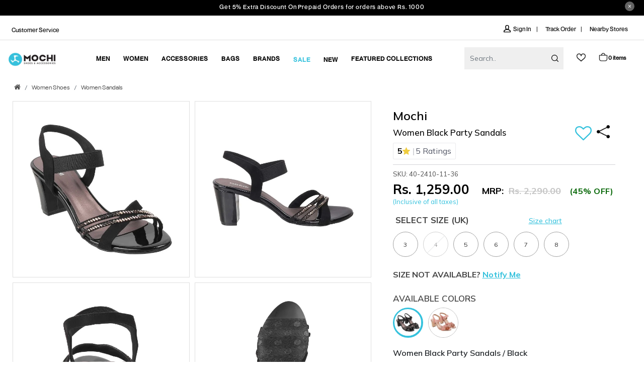

--- FILE ---
content_type: text/html; charset=utf-8
request_url: https://www.mochishoes.com/product/mochi-40-2410-black-party-sandals
body_size: 144803
content:
<!doctype html>
<html data-n-head-ssr lang="en-in" data-n-head="%7B%22lang%22:%7B%22ssr%22:%22en-in%22%7D%7D">
<!-- * Built with Kartmax (https://www.kartmax.in/) * KartMax is the new-age Technology
  Solution to take your Business to the next level. * For more details, follow us on
  https://www.linkedin.com/company/kartmax/ -->

<head >

  <meta charset="utf-8">
  <meta name="viewport" content="width=device-width,initial-scale=1">
  <meta data-n-head="ssr" charset="utf-8"><meta data-n-head="ssr" name="viewport" content="width=device-width, initial-scale=1"><meta data-n-head="ssr" name="" conent=""><meta data-n-head="ssr" data-hid="charset" charset="utf-8"><meta data-n-head="ssr" data-hid="mobile-web-app-capable" name="mobile-web-app-capable" content="yes"><meta data-n-head="ssr" data-hid="apple-mobile-web-app-title" name="apple-mobile-web-app-title" content="Mochi-Shoes"><meta data-n-head="ssr" data-hid="author" name="author" content="Mochi-Shoes"><meta data-n-head="ssr" data-hid="theme-color" name="theme-color" content="#36c2dd"><meta data-n-head="ssr" data-hid="og:type" name="og:type" property="og:type" content="website"><meta data-n-head="ssr" data-hid="og:site_name" name="og:site_name" property="og:site_name" content="Mochi-Shoes"><meta data-n-head="ssr" data-hid="description" name="description" content="Shop online for Mochi Women Black Party Sandals in india at Rs.1259 .SKU: 40-2410-11-36.Free shipping &amp; COD available. Stay awesome!"><meta data-n-head="ssr" data-hid="og:title" property="og:title" content="Buy Mochi Women Black Party Sandals Online | SKU: 40-2410-11-36 – Mochi Shoes"><meta data-n-head="ssr" data-hid="og:url" property="og:url" content="https://www.mochishoes.com/product/mochi-40-2410-black-party-sandals"><meta data-n-head="ssr" data-hid="og:image" property="og:image" content="https://www.mochishoes.com/images-mochi/mochi-logo.webp"><meta data-n-head="ssr" data-hid="og:image-width" content="200"><meta data-n-head="ssr" data-hid="og:image-height" content="200"><meta data-n-head="ssr" data-hid="og:description" property="og:description" content="Shop online for Mochi Women Black Party Sandals in india at Rs.1259 .SKU: 40-2410-11-36.Free shipping &amp; COD available. Stay awesome!"><meta data-n-head="ssr" name="keywords" content="Mochi Black Party Sandals"><meta data-n-head="ssr" name="twitter:site" content="@Mochi"><meta data-n-head="ssr" name="twitter:title" content="Buy Mochi Women Black Party Sandals Online | SKU: 40-2410-11-36 – Mochi Shoes"><meta data-n-head="ssr" name="twitter:description" content="Shop online for Mochi Women Black Party Sandals in india at Rs.1259 .SKU: 40-2410-11-36.Free shipping &amp; COD available. Stay awesome!"><meta data-n-head="ssr" name="twitter:image" content="https://www.mochishoes.com/images-mochi/mochi-logo.webp"><meta data-n-head="ssr" name="twitter:app:country" content="IN"><meta data-n-head="ssr" name="twitter:app:name:iphone" content="Mochi"><meta data-n-head="ssr" name="twitter:app:url:iphone" content="https://www.mochishoes.com/product/mochi-40-2410-black-party-sandals"><meta data-n-head="ssr" name="twitter:app:name:googleplay" content="Mochi"><meta data-n-head="ssr" name="twitter:app:url:googleplay" content="https://www.mochishoes.com/product/mochi-40-2410-black-party-sandals"><meta data-n-head="ssr" name="twitter:app:id:googleplay" content="com.Mochi.android"><title>Buy Mochi Women Black Party Sandals Online | SKU: 40-2410-11-36 – Mochi Shoes</title><link data-n-head="ssr" rel="icon" type="image/x-icon" href="/favicon.ico" sizes="image size"><link data-n-head="ssr" rel="preload" as="style" type="text/css" href="https://maxcdn.bootstrapcdn.com/font-awesome/4.7.0/css/font-awesome.min.css"><link data-n-head="ssr" rel="preload" as="style" type="text/css" href="https://fonts.googleapis.com/css2?family=Mulish:ital,wght@0,300;0,400;0,500;0,600;0,700;0,800;0,900;1,300;1,600&amp;**display=swap**"><link data-n-head="ssr" data-hid="shortcut-icon" rel="shortcut icon" href="/images-mochi/favicontest.png"><link data-n-head="ssr" data-hid="apple-touch-icon" rel="apple-touch-icon" href="/_nuxt/icons/icon_512x512.63c360.png" sizes="512x512"><link data-n-head="ssr" rel="manifest" href="/_nuxt/manifest.ee3428e5.json" data-hid="manifest"><link data-n-head="ssr" rel="canonical" href="https://www.mochishoes.com/product/mochi-40-2410-black-party-sandals"><link data-n-head="ssr" rel="preconnect" href="https://www.google-analytics.com"><link data-n-head="ssr" rel="preconnect" href="https://connect.facebook.net"><link data-n-head="ssr" rel="preconnect" href="https://osjs.netcoresmartech.com"><link data-n-head="ssr" rel="preconnect" href="https://maxcdn.bootstrapcdn.com"><link data-n-head="ssr" rel="preconnect" href="https://www.googleadservices.com"><script data-n-head="ssr" src="/js/googleanalytics.js" type="7f7bfb620817dbb640d9f170-text/javascript"></script><script data-n-head="ssr" src="/js/gtm.js" defer type="7f7bfb620817dbb640d9f170-text/javascript"></script><script data-n-head="ssr" data-hid="cookieyes" id="cookieyes" src="https://cdn-cookieyes.com/client_data/a7d786478f8993bd2edda32ef0b1db81/script.js" type="7f7bfb620817dbb640d9f170-text/javascript" defer></script><script data-n-head="ssr" type="application/ld+json">[{"@context":"https://schema.org","@type":"OnlineStore","name":"Mochi Shoes","description":"Shop the latest awesome footwear online at Mochi Shoes.","image":"https://www.mochishoes.com/images-mochi/mochi-logo.webp","logo":"https://www.mochishoes.com/images-mochi/mochi-logo.webp","url":"https://www.mochishoes.com/","address":{"@type":"PostalAddress","streetAddress":"401, Kanakia Zillion,4th Floor, LBS Marg &amp; CST Road Junction Kurla(West)","addressLocality":"Mumbai","postalCode":"400070","addressCountry":"IN"},"parentOrganization":{"@type":"Organization","name":"Metro Brands Ltd.","url":"https://www.metrobrands.com/"},"foundingDate":"2000","sameAs":["https://www.facebook.com/mochishoesin/","https://twitter.com/MochiShoesIN","https://www.instagram.com/mochishoesin/"],"contactPoint":{"@type":"ContactPoint","telephone":"+91-797-7311647","contactType":"customer support","areaServed":"IN","availableLanguage":["English","Hindi"]}}]</script><script data-n-head="ssr" data-hid="gtm-script" type="7f7bfb620817dbb640d9f170-text/javascript">window['dataLayer']=[];if(!window._gtm_init){window._gtm_init=1;(function(w,n,d,m,e,p){w[d]=(w[d]==1||n[d]=='yes'||n[d]==1||n[m]==1||(w[e]&&w[e][p]&&w[e][p]()))?1:0})(window,navigator,'doNotTrack','msDoNotTrack','external','msTrackingProtectionEnabled');(function(w,d,s,l,x,y){w[x]={};w._gtm_inject=function(i){if(w.doNotTrack||w[x][i])return;w[x][i]=1;w[l]=w[l]||[];w[l].push({'gtm.start':new Date().getTime(),event:'gtm.js'});var f=d.getElementsByTagName(s)[0],j=d.createElement(s);j.defer=true;j.src='https://www.googletagmanager.com/gtm.js?id='+i;f.parentNode.insertBefore(j,f);}})(window,document,'script','dataLayer','_gtm_ids','_gtm_inject')};["GTM-PKN5VJ3"].forEach(function(i){window._gtm_inject(i)})</script><script data-n-head="ssr" type="application/ld+json">[{"@context":"https://schema.org/","@type":"ProductGroup","name":"Women Black Party Sandals","image":"https://admin.mochishoes.com/product/40-2410/660/40-2410M11.jpg","description":"Shop online for Mochi Women Black Party Sandals in india at Rs.1259 .SKU: 40-2410-11-36.Free shipping &amp; COD available. Stay awesome!","brand":{"@type":"Brand","name":"Mochi"},"productGroupID":"40-2410","offers":{"@type":"AggregateOffer","lowPrice":"1259","highPrice":"2290","priceCurrency":"INR","availability":"https://schema.org/InStock","url":"https://mochishoes.com/product/mochi-40-2410-black-party-sandals"},"hasVariant":[{"@type":"Product","name":"Women Black Party Sandals","description":"Shop online for Mochi Women Black Party Sandals in india at Rs.1259 .SKU: 40-2410-11-36.Free shipping &amp; COD available. Stay awesome!","image":"https://admin.mochishoes.com/product/40-2410/250/40-2410H11.jpg","sku":"40-2410-11-36","color":"Black","size":"3","offers":{"@type":"Offer","price":"1259","priceCurrency":"INR","availability":"https://schema.org/InStock","url":"https://www.mochishoes.com/product/mochi-40-2410-black-party-sandals"}},{"@type":"Product","name":"Women Black Party Sandals","description":"Shop online for Mochi Women Black Party Sandals in india at Rs.1259 .SKU: 40-2410-11-36.Free shipping &amp; COD available. Stay awesome!","image":"https://admin.mochishoes.com/product/40-2410/250/40-2410H11.jpg","sku":"40-2410-11-37","color":"Black","size":"4","offers":{"@type":"Offer","price":"1259","priceCurrency":"INR","availability":"https://schema.org/OutOfStock","url":"https://www.mochishoes.com/product/mochi-40-2410-black-party-sandals"}},{"@type":"Product","name":"Women Black Party Sandals","description":"Shop online for Mochi Women Black Party Sandals in india at Rs.1259 .SKU: 40-2410-11-36.Free shipping &amp; COD available. Stay awesome!","image":"https://admin.mochishoes.com/product/40-2410/250/40-2410H11.jpg","sku":"40-2410-11-38","color":"Black","size":"5","offers":{"@type":"Offer","price":"1259","priceCurrency":"INR","availability":"https://schema.org/InStock","url":"https://www.mochishoes.com/product/mochi-40-2410-black-party-sandals"}},{"@type":"Product","name":"Women Black Party Sandals","description":"Shop online for Mochi Women Black Party Sandals in india at Rs.1259 .SKU: 40-2410-11-36.Free shipping &amp; COD available. Stay awesome!","image":"https://admin.mochishoes.com/product/40-2410/250/40-2410H11.jpg","sku":"40-2410-11-39","color":"Black","size":"6","offers":{"@type":"Offer","price":"1259","priceCurrency":"INR","availability":"https://schema.org/InStock","url":"https://www.mochishoes.com/product/mochi-40-2410-black-party-sandals"}},{"@type":"Product","name":"Women Black Party Sandals","description":"Shop online for Mochi Women Black Party Sandals in india at Rs.1259 .SKU: 40-2410-11-36.Free shipping &amp; COD available. Stay awesome!","image":"https://admin.mochishoes.com/product/40-2410/250/40-2410H11.jpg","sku":"40-2410-11-40","color":"Black","size":"7","offers":{"@type":"Offer","price":"1259","priceCurrency":"INR","availability":"https://schema.org/InStock","url":"https://www.mochishoes.com/product/mochi-40-2410-black-party-sandals"}},{"@type":"Product","name":"Women Black Party Sandals","description":"Shop online for Mochi Women Black Party Sandals in india at Rs.1259 .SKU: 40-2410-11-36.Free shipping &amp; COD available. Stay awesome!","image":"https://admin.mochishoes.com/product/40-2410/250/40-2410H11.jpg","sku":"40-2410-11-41","color":"Black","size":"8","offers":{"@type":"Offer","price":"1259","priceCurrency":"INR","availability":"https://schema.org/InStock","url":"https://www.mochishoes.com/product/mochi-40-2410-black-party-sandals"}}],"aggregateRating":{"@type":"AggregateRating","ratingValue":"5","reviewCount":"5","bestRating":"5","worstRating":"1"},"review":[{"@type":"Review","author":"Khushbir kaur","datePublished":"2023-03-01T10:56:21.000000Z","reviewBody":"Nice fitting. Proper size. Quality is also gud. Delivery is too gud. Also comfortable product","reviewRating":{"@type":"Rating","bestRating":5,"ratingValue":"5","worstRating":1}},{"@type":"Review","author":"Doly Barman Goswami","datePublished":"2025-08-07T11:19:22.000000Z","reviewBody":"Nice","reviewRating":{"@type":"Rating","bestRating":5,"ratingValue":"5","worstRating":1}},{"@type":"Review","author":"Hema","datePublished":"2025-11-04T10:09:51.000000Z","reviewBody":"I&#x27;m really impressed with the quality and design of the slipper! It&#x27;s extremely comfortable to wear, and the material feels great. Overall, I&#x27;m very satisfied with my purchase!","reviewRating":{"@type":"Rating","bestRating":5,"ratingValue":"5","worstRating":1}},{"@type":"Review","author":"Sahara ","datePublished":"2022-12-23T11:56:32.000000Z","reviewBody":"Good","reviewRating":{"@type":"Rating","bestRating":5,"ratingValue":"5","worstRating":1}},{"@type":"Review","author":"Minakshi","datePublished":"2022-03-31T12:10:13.000000Z","reviewBody":"Nice and comfortable \r\n","reviewRating":{"@type":"Rating","bestRating":5,"ratingValue":"5","worstRating":1}}]},{"@context":"https://schema.org","@type":"BreadcrumbList","itemListElement":[{"@type":"ListItem","position":1,"item":{"@id":"https://www.mochishoes.com/","name":"Home"}},{"@type":"ListItem","position":2,"item":{"@id":"https://www.mochishoes.com/footwear","name":"Footwear"}},{"@type":"ListItem","position":3,"item":{"@id":"https://www.mochishoes.com/women-shoes","name":"Women Shoes"}},{"@type":"ListItem","position":4,"item":{"@id":"https://www.mochishoes.com/women-sandals","name":"Women Sandals"}},{"@type":"ListItem","position":5,"item":{"@id":"https://www.mochishoes.com/product/mochi-40-2410-black-party-sandals","name":"Mochi Women Black Party Sandals"}}]}]</script><script data-n-head="ssr" src="https://cdnjs.cloudflare.com/ajax/libs/gsap/1.20.3/TweenMax.min.js" type="7f7bfb620817dbb640d9f170-text/javascript" defer></script><script data-n-head="nuxt-jsonld" data-hid="nuxt-jsonld-67e41730" type="application/ld+json">[{"@context":"https://schema.org","@type":"WebSite","url":"https://www.mochishoes.com/","name":"Mochi Shoes","potentialAction":{"@type":"SearchAction","target":"https://www.mochishoes.com/search?q={search_term_string}","query-input":"required name=search_term_string"}}]</script><link rel="preload" href="/_nuxt/5d37c97.js" as="script"><link rel="preload" href="/_nuxt/9b38265.js" as="script"><link rel="preload" href="/_nuxt/4c1b5d3.js" as="script"><link rel="preload" href="/_nuxt/f28d545.js" as="script"><link rel="preload" href="/_nuxt/d1562c4.js" as="script"><link rel="preload" href="/_nuxt/8ac97fe.js" as="script"><link rel="preload" href="/_nuxt/9897961.js" as="script"><link rel="preload" href="/_nuxt/05b77be.js" as="script"><link rel="preload" href="/_nuxt/13874fb.js" as="script"><link rel="preload" href="/_nuxt/1af767b.js" as="script"><link rel="preload" href="/_nuxt/9148bcd.js" as="script"><link rel="preload" href="/_nuxt/9610f2f.js" as="script"><link rel="preload" href="/_nuxt/77929ed.js" as="script"><link rel="preload" href="/_nuxt/1fdf88d.js" as="script"><link rel="preload" href="/_nuxt/32fd547.js" as="script"><link rel="preload" href="/_nuxt/986bf6e.js" as="script"><link rel="preload" href="/_nuxt/2676f31.js" as="script"><link rel="preload" href="/_nuxt/c582b2c.js" as="script"><link rel="preload" href="/_nuxt/1b80e75.js" as="script"><link rel="preload" href="/_nuxt/f803ac4.js" as="script"><link rel="preload" href="/_nuxt/105dc0c.js" as="script"><style data-vue-ssr-id="00122704:0 0d6b6785:0 42821a36:0 f1b05bb6:0 f2294026:0 778eb465:0 06d08565:0 06d08565:1 f6245c76:0 5b86ea9e:0 fd5479ae:0 252f4f7d:0 5772f84f:0 7fa093a2:0 0d437b96:0 1b77d188:0 b64ba69a:0 57f7b144:0 48359b30:0 4d3e848e:0 b5dc2fa8:0 38935e44:0 7229782f:0 32deff27:0 1a11e493:0 2e2df0df:0 acb0f6b6:0">.svg-inline--fa,svg:not(:root).svg-inline--fa{overflow:visible}.svg-inline--fa{display:inline-block;font-size:inherit;height:1em;vertical-align:-.125em}.svg-inline--fa.fa-lg{vertical-align:-.225em}.svg-inline--fa.fa-w-1{width:.0625em}.svg-inline--fa.fa-w-2{width:.125em}.svg-inline--fa.fa-w-3{width:.1875em}.svg-inline--fa.fa-w-4{width:.25em}.svg-inline--fa.fa-w-5{width:.3125em}.svg-inline--fa.fa-w-6{width:.375em}.svg-inline--fa.fa-w-7{width:.4375em}.svg-inline--fa.fa-w-8{width:.5em}.svg-inline--fa.fa-w-9{width:.5625em}.svg-inline--fa.fa-w-10{width:.625em}.svg-inline--fa.fa-w-11{width:.6875em}.svg-inline--fa.fa-w-12{width:.75em}.svg-inline--fa.fa-w-13{width:.8125em}.svg-inline--fa.fa-w-14{width:.875em}.svg-inline--fa.fa-w-15{width:.9375em}.svg-inline--fa.fa-w-16{width:1em}.svg-inline--fa.fa-w-17{width:1.0625em}.svg-inline--fa.fa-w-18{width:1.125em}.svg-inline--fa.fa-w-19{width:1.1875em}.svg-inline--fa.fa-w-20{width:1.25em}.svg-inline--fa.fa-pull-left{margin-right:.3em;width:auto}.svg-inline--fa.fa-pull-right{margin-left:.3em;width:auto}.svg-inline--fa.fa-border{height:1.5em}.svg-inline--fa.fa-li{width:2em}.svg-inline--fa.fa-fw{width:1.25em}.fa-layers svg.svg-inline--fa{bottom:0;left:0;margin:auto;position:absolute;right:0;top:0}.fa-layers{display:inline-block;height:1em;position:relative;text-align:center;vertical-align:-.125em;width:1em}.fa-layers svg.svg-inline--fa{transform-origin:center center}.fa-layers-counter,.fa-layers-text{display:inline-block;position:absolute;text-align:center}.fa-layers-text{left:50%;top:50%;transform:translate(-50%,-50%);transform-origin:center center}.fa-layers-counter{background-color:#ff253a;border-radius:1em;box-sizing:border-box;color:#fff;height:1.5em;line-height:1;max-width:5em;min-width:1.5em;overflow:hidden;padding:.25em;right:0;text-overflow:ellipsis;top:0;transform:scale(.25);transform-origin:top right}.fa-layers-bottom-right{bottom:0;right:0;top:auto;transform:scale(.25);transform-origin:bottom right}.fa-layers-bottom-left{bottom:0;left:0;right:auto;top:auto;transform:scale(.25);transform-origin:bottom left}.fa-layers-top-right{right:0;top:0;transform:scale(.25);transform-origin:top right}.fa-layers-top-left{left:0;right:auto;top:0;transform:scale(.25);transform-origin:top left}.fa-lg{font-size:1.33333em;line-height:.75em;vertical-align:-.0667em}.fa-xs{font-size:.75em}.fa-sm{font-size:.875em}.fa-1x{font-size:1em}.fa-2x{font-size:2em}.fa-3x{font-size:3em}.fa-4x{font-size:4em}.fa-5x{font-size:5em}.fa-6x{font-size:6em}.fa-7x{font-size:7em}.fa-8x{font-size:8em}.fa-9x{font-size:9em}.fa-10x{font-size:10em}.fa-fw{text-align:center;width:1.25em}.fa-ul{list-style-type:none;margin-left:2.5em;padding-left:0}.fa-ul>li{position:relative}.fa-li{left:-2em;line-height:inherit;position:absolute;text-align:center;width:2em}.fa-border{border:.08em solid #eee;border-radius:.1em;padding:.2em .25em .15em}.fa-pull-left{float:left}.fa-pull-right{float:right}.fa.fa-pull-left,.fab.fa-pull-left,.fal.fa-pull-left,.far.fa-pull-left,.fas.fa-pull-left{margin-right:.3em}.fa.fa-pull-right,.fab.fa-pull-right,.fal.fa-pull-right,.far.fa-pull-right,.fas.fa-pull-right{margin-left:.3em}.fa-spin{animation:fa-spin 2s linear infinite}.fa-pulse{animation:fa-spin 1s steps(8) infinite}@keyframes fa-spin{0%{transform:rotate(0deg)}to{transform:rotate(1turn)}}.fa-rotate-90{-ms-filter:"progid:DXImageTransform.Microsoft.BasicImage(rotation=1)";transform:rotate(90deg)}.fa-rotate-180{-ms-filter:"progid:DXImageTransform.Microsoft.BasicImage(rotation=2)";transform:rotate(180deg)}.fa-rotate-270{-ms-filter:"progid:DXImageTransform.Microsoft.BasicImage(rotation=3)";transform:rotate(270deg)}.fa-flip-horizontal{-ms-filter:"progid:DXImageTransform.Microsoft.BasicImage(rotation=0, mirror=1)";transform:scaleX(-1)}.fa-flip-vertical{transform:scaleY(-1)}.fa-flip-both,.fa-flip-horizontal.fa-flip-vertical,.fa-flip-vertical{-ms-filter:"progid:DXImageTransform.Microsoft.BasicImage(rotation=2, mirror=1)"}.fa-flip-both,.fa-flip-horizontal.fa-flip-vertical{transform:scale(-1)}:root .fa-flip-both,:root .fa-flip-horizontal,:root .fa-flip-vertical,:root .fa-rotate-180,:root .fa-rotate-270,:root .fa-rotate-90{filter:none}.fa-stack{display:inline-block;height:2em;position:relative;width:2.5em}.fa-stack-1x,.fa-stack-2x{bottom:0;left:0;margin:auto;position:absolute;right:0;top:0}.svg-inline--fa.fa-stack-1x{height:1em;width:1.25em}.svg-inline--fa.fa-stack-2x{height:2em;width:2.5em}.fa-inverse{color:#fff}.sr-only{clip:rect(0,0,0,0);border:0;height:1px;margin:-1px;overflow:hidden;padding:0;position:absolute;width:1px}.sr-only-focusable:active,.sr-only-focusable:focus{clip:auto;height:auto;margin:0;overflow:visible;position:static;width:auto}.svg-inline--fa .fa-primary{fill:currentColor;fill:var(--fa-primary-color,currentColor);opacity:1;opacity:var(--fa-primary-opacity,1)}.svg-inline--fa .fa-secondary{fill:currentColor;fill:var(--fa-secondary-color,currentColor)}.svg-inline--fa .fa-secondary,.svg-inline--fa.fa-swap-opacity .fa-primary{opacity:.4;opacity:var(--fa-secondary-opacity,.4)}.svg-inline--fa.fa-swap-opacity .fa-secondary{opacity:1;opacity:var(--fa-primary-opacity,1)}.svg-inline--fa mask .fa-primary,.svg-inline--fa mask .fa-secondary{fill:#000}.fad.fa-inverse{color:#fff}
/*!
 * Bootstrap v4.0.0 (https://getbootstrap.com)
 * Copyright 2011-2018 The Bootstrap Authors
 * Copyright 2011-2018 Twitter, Inc.
 * Licensed under MIT (https://github.com/twbs/bootstrap/blob/master/LICENSE)
 */:root{--blue:#007bff;--indigo:#6610f2;--purple:#6f42c1;--pink:#e83e8c;--red:#dc3545;--orange:#fd7e14;--yellow:#ffc107;--green:#28a745;--teal:#20c997;--cyan:#17a2b8;--white:#fff;--gray:#6c757d;--gray-dark:#343a40;--primary:#007bff;--secondary:#6c757d;--success:#28a745;--info:#17a2b8;--warning:#ffc107;--danger:#dc3545;--light:#f8f9fa;--dark:#343a40;--breakpoint-xs:0;--breakpoint-sm:576px;--breakpoint-md:768px;--breakpoint-lg:992px;--breakpoint-xl:1200px;--font-family-sans-serif:-apple-system,BlinkMacSystemFont,"Segoe UI",Roboto,"Helvetica Neue",Arial,sans-serif,"Apple Color Emoji","Segoe UI Emoji","Segoe UI Symbol";--font-family-monospace:SFMono-Regular,Menlo,Monaco,Consolas,"Liberation Mono","Courier New",monospace}*,:after,:before{box-sizing:border-box}html{-webkit-text-size-adjust:100%;-ms-text-size-adjust:100%;-ms-overflow-style:scrollbar;-webkit-tap-highlight-color:transparent;font-family:sans-serif;line-height:1.15}article,aside,dialog,figcaption,figure,footer,header,hgroup,main,nav,section{display:block}body{background-color:#fff;color:#212529;font-family:-apple-system,BlinkMacSystemFont,"Segoe UI",Roboto,"Helvetica Neue",Arial,sans-serif,"Apple Color Emoji","Segoe UI Emoji","Segoe UI Symbol";font-size:1rem;font-weight:400;line-height:1.5;margin:0;text-align:left}[tabindex="-1"]:focus{outline:0!important}hr{box-sizing:content-box;height:0;overflow:visible}h1,h2,h3,h4,h5,h6{margin-bottom:.5rem;margin-top:0}p{margin-bottom:1rem;margin-top:0}abbr[data-original-title],abbr[title]{border-bottom:0;cursor:help;-webkit-text-decoration:underline;-webkit-text-decoration:underline dotted;text-decoration:underline;text-decoration:underline dotted}address{font-style:normal;line-height:inherit}address,dl,ol,ul{margin-bottom:1rem}dl,ol,ul{margin-top:0}ol ol,ol ul,ul ol,ul ul{margin-bottom:0}dt{font-weight:700}dd{margin-bottom:.5rem;margin-left:0}blockquote{margin:0 0 1rem}dfn{font-style:italic}b,strong{font-weight:bolder}small{font-size:80%}sub,sup{font-size:75%;line-height:0;position:relative;vertical-align:baseline}sub{bottom:-.25em}sup{top:-.5em}a{-webkit-text-decoration-skip:objects;background-color:transparent;color:#007bff;-webkit-text-decoration:none;text-decoration:none}a:hover{color:#0056b3;-webkit-text-decoration:underline;text-decoration:underline}a:not([href]):not([tabindex]),a:not([href]):not([tabindex]):focus,a:not([href]):not([tabindex]):hover{color:inherit;-webkit-text-decoration:none;text-decoration:none}a:not([href]):not([tabindex]):focus{outline:0}code,kbd,pre,samp{font-family:monospace,monospace;font-size:1em}pre{-ms-overflow-style:scrollbar;margin-bottom:1rem;margin-top:0;overflow:auto}figure{margin:0 0 1rem}img{border-style:none;vertical-align:middle}svg:not(:root){overflow:hidden}table{border-collapse:collapse}caption{caption-side:bottom;color:#6c757d;padding-bottom:.75rem;padding-top:.75rem;text-align:left}th{text-align:inherit}label{display:inline-block;margin-bottom:.5rem}button{border-radius:0}button:focus{outline:1px dotted;outline:5px auto -webkit-focus-ring-color}button,input,optgroup,select,textarea{font-family:inherit;font-size:inherit;line-height:inherit;margin:0}button,input{overflow:visible}button,select{text-transform:none}[type=reset],[type=submit],button,html [type=button]{-webkit-appearance:button}[type=button]::-moz-focus-inner,[type=reset]::-moz-focus-inner,[type=submit]::-moz-focus-inner,button::-moz-focus-inner{border-style:none;padding:0}input[type=checkbox],input[type=radio]{box-sizing:border-box;padding:0}input[type=date],input[type=datetime-local],input[type=month],input[type=time]{-webkit-appearance:listbox}textarea{overflow:auto;resize:vertical}fieldset{border:0;margin:0;min-width:0;padding:0}legend{color:inherit;display:block;font-size:1.5rem;line-height:inherit;margin-bottom:.5rem;max-width:100%;padding:0;white-space:normal;width:100%}progress{vertical-align:baseline}[type=number]::-webkit-inner-spin-button,[type=number]::-webkit-outer-spin-button{height:auto}[type=search]{-webkit-appearance:none;outline-offset:-2px}[type=search]::-webkit-search-cancel-button,[type=search]::-webkit-search-decoration{-webkit-appearance:none}::-webkit-file-upload-button{-webkit-appearance:button;font:inherit}output{display:inline-block}summary{cursor:pointer;display:list-item}template{display:none}[hidden]{display:none!important}.h1,.h2,.h3,.h4,.h5,.h6,h1,h2,h3,h4,h5,h6{color:inherit;font-family:inherit;font-weight:500;line-height:1.2;margin-bottom:.5rem}.h1,h1{font-size:2.5rem}.h2,h2{font-size:2rem}.h3,h3{font-size:1.75rem}.h4,h4{font-size:1.5rem}.h5,h5{font-size:1.25rem}.h6,h6{font-size:1rem}.lead{font-size:1.25rem;font-weight:300}.display-1{font-size:6rem}.display-1,.display-2{font-weight:300;line-height:1.2}.display-2{font-size:5.5rem}.display-3{font-size:4.5rem}.display-3,.display-4{font-weight:300;line-height:1.2}.display-4{font-size:3.5rem}hr{border:0;border-top:1px solid rgba(0,0,0,.1);margin-bottom:1rem;margin-top:1rem}.small,small{font-size:80%;font-weight:400}.mark,mark{background-color:#fcf8e3;padding:.2em}.list-inline,.list-unstyled{list-style:none;padding-left:0}.list-inline-item{display:inline-block}.list-inline-item:not(:last-child){margin-right:.5rem}.initialism{font-size:90%;text-transform:uppercase}.blockquote{font-size:1.25rem;margin-bottom:1rem}.blockquote-footer{color:#6c757d;display:block;font-size:80%}.blockquote-footer:before{content:"\2014 \00A0"}.img-fluid,.img-thumbnail{height:auto;max-width:100%}.img-thumbnail{background-color:#fff;border:1px solid #dee2e6;border-radius:.25rem;padding:.25rem}.figure{display:inline-block}.figure-img{line-height:1;margin-bottom:.5rem}.figure-caption{color:#6c757d;font-size:90%}code,kbd,pre,samp{font-family:SFMono-Regular,Menlo,Monaco,Consolas,"Liberation Mono","Courier New",monospace}code{color:#e83e8c;font-size:87.5%;word-break:break-word}a>code{color:inherit}kbd{background-color:#212529;border-radius:.2rem;color:#fff;font-size:87.5%;padding:.2rem .4rem}kbd kbd{font-size:100%;font-weight:700;padding:0}pre{color:#212529;display:block;font-size:87.5%}pre code{color:inherit;font-size:inherit;word-break:normal}.pre-scrollable{max-height:340px;overflow-y:scroll}.container{margin-left:auto;margin-right:auto;padding-left:15px;padding-right:15px;width:100%}@media (min-width:576px){.container{max-width:540px}}@media (min-width:768px){.container{max-width:720px}}@media (min-width:992px){.container{max-width:960px}}@media (min-width:1200px){.container{max-width:1140px}}.container-fluid{margin-left:auto;margin-right:auto;padding-left:15px;padding-right:15px;width:100%}.row{display:flex;flex-wrap:wrap;margin-left:-15px;margin-right:-15px}.no-gutters{margin-left:0;margin-right:0}.no-gutters>.col,.no-gutters>[class*=col-]{padding-left:0;padding-right:0}.col,.col-1,.col-10,.col-11,.col-12,.col-2,.col-3,.col-4,.col-5,.col-6,.col-7,.col-8,.col-9,.col-auto,.col-lg,.col-lg-1,.col-lg-10,.col-lg-11,.col-lg-12,.col-lg-2,.col-lg-3,.col-lg-4,.col-lg-5,.col-lg-6,.col-lg-7,.col-lg-8,.col-lg-9,.col-lg-auto,.col-md,.col-md-1,.col-md-10,.col-md-11,.col-md-12,.col-md-2,.col-md-3,.col-md-4,.col-md-5,.col-md-6,.col-md-7,.col-md-8,.col-md-9,.col-md-auto,.col-sm,.col-sm-1,.col-sm-10,.col-sm-11,.col-sm-12,.col-sm-2,.col-sm-3,.col-sm-4,.col-sm-5,.col-sm-6,.col-sm-7,.col-sm-8,.col-sm-9,.col-sm-auto,.col-xl,.col-xl-1,.col-xl-10,.col-xl-11,.col-xl-12,.col-xl-2,.col-xl-3,.col-xl-4,.col-xl-5,.col-xl-6,.col-xl-7,.col-xl-8,.col-xl-9,.col-xl-auto{min-height:1px;padding-left:15px;padding-right:15px;position:relative;width:100%}.col{flex-basis:0;flex-grow:1;max-width:100%}.col-auto{flex:0 0 auto;max-width:none;width:auto}.col-1{flex:0 0 8.333333%;max-width:8.333333%}.col-2{flex:0 0 16.666667%;max-width:16.666667%}.col-3{flex:0 0 25%;max-width:25%}.col-4{flex:0 0 33.333333%;max-width:33.333333%}.col-5{flex:0 0 41.666667%;max-width:41.666667%}.col-6{flex:0 0 50%;max-width:50%}.col-7{flex:0 0 58.333333%;max-width:58.333333%}.col-8{flex:0 0 66.666667%;max-width:66.666667%}.col-9{flex:0 0 75%;max-width:75%}.col-10{flex:0 0 83.333333%;max-width:83.333333%}.col-11{flex:0 0 91.666667%;max-width:91.666667%}.col-12{flex:0 0 100%;max-width:100%}.order-first{order:-1}.order-last{order:13}.order-0{order:0}.order-1{order:1}.order-2{order:2}.order-3{order:3}.order-4{order:4}.order-5{order:5}.order-6{order:6}.order-7{order:7}.order-8{order:8}.order-9{order:9}.order-10{order:10}.order-11{order:11}.order-12{order:12}.offset-1{margin-left:8.333333%}.offset-2{margin-left:16.666667%}.offset-3{margin-left:25%}.offset-4{margin-left:33.333333%}.offset-5{margin-left:41.666667%}.offset-6{margin-left:50%}.offset-7{margin-left:58.333333%}.offset-8{margin-left:66.666667%}.offset-9{margin-left:75%}.offset-10{margin-left:83.333333%}.offset-11{margin-left:91.666667%}@media (min-width:576px){.col-sm{flex-basis:0;flex-grow:1;max-width:100%}.col-sm-auto{flex:0 0 auto;max-width:none;width:auto}.col-sm-1{flex:0 0 8.333333%;max-width:8.333333%}.col-sm-2{flex:0 0 16.666667%;max-width:16.666667%}.col-sm-3{flex:0 0 25%;max-width:25%}.col-sm-4{flex:0 0 33.333333%;max-width:33.333333%}.col-sm-5{flex:0 0 41.666667%;max-width:41.666667%}.col-sm-6{flex:0 0 50%;max-width:50%}.col-sm-7{flex:0 0 58.333333%;max-width:58.333333%}.col-sm-8{flex:0 0 66.666667%;max-width:66.666667%}.col-sm-9{flex:0 0 75%;max-width:75%}.col-sm-10{flex:0 0 83.333333%;max-width:83.333333%}.col-sm-11{flex:0 0 91.666667%;max-width:91.666667%}.col-sm-12{flex:0 0 100%;max-width:100%}.order-sm-first{order:-1}.order-sm-last{order:13}.order-sm-0{order:0}.order-sm-1{order:1}.order-sm-2{order:2}.order-sm-3{order:3}.order-sm-4{order:4}.order-sm-5{order:5}.order-sm-6{order:6}.order-sm-7{order:7}.order-sm-8{order:8}.order-sm-9{order:9}.order-sm-10{order:10}.order-sm-11{order:11}.order-sm-12{order:12}.offset-sm-0{margin-left:0}.offset-sm-1{margin-left:8.333333%}.offset-sm-2{margin-left:16.666667%}.offset-sm-3{margin-left:25%}.offset-sm-4{margin-left:33.333333%}.offset-sm-5{margin-left:41.666667%}.offset-sm-6{margin-left:50%}.offset-sm-7{margin-left:58.333333%}.offset-sm-8{margin-left:66.666667%}.offset-sm-9{margin-left:75%}.offset-sm-10{margin-left:83.333333%}.offset-sm-11{margin-left:91.666667%}}@media (min-width:768px){.col-md{flex-basis:0;flex-grow:1;max-width:100%}.col-md-auto{flex:0 0 auto;max-width:none;width:auto}.col-md-1{flex:0 0 8.333333%;max-width:8.333333%}.col-md-2{flex:0 0 16.666667%;max-width:16.666667%}.col-md-3{flex:0 0 25%;max-width:25%}.col-md-4{flex:0 0 33.333333%;max-width:33.333333%}.col-md-5{flex:0 0 41.666667%;max-width:41.666667%}.col-md-6{flex:0 0 50%;max-width:50%}.col-md-7{flex:0 0 58.333333%;max-width:58.333333%}.col-md-8{flex:0 0 66.666667%;max-width:66.666667%}.col-md-9{flex:0 0 75%;max-width:75%}.col-md-10{flex:0 0 83.333333%;max-width:83.333333%}.col-md-11{flex:0 0 91.666667%;max-width:91.666667%}.col-md-12{flex:0 0 100%;max-width:100%}.order-md-first{order:-1}.order-md-last{order:13}.order-md-0{order:0}.order-md-1{order:1}.order-md-2{order:2}.order-md-3{order:3}.order-md-4{order:4}.order-md-5{order:5}.order-md-6{order:6}.order-md-7{order:7}.order-md-8{order:8}.order-md-9{order:9}.order-md-10{order:10}.order-md-11{order:11}.order-md-12{order:12}.offset-md-0{margin-left:0}.offset-md-1{margin-left:8.333333%}.offset-md-2{margin-left:16.666667%}.offset-md-3{margin-left:25%}.offset-md-4{margin-left:33.333333%}.offset-md-5{margin-left:41.666667%}.offset-md-6{margin-left:50%}.offset-md-7{margin-left:58.333333%}.offset-md-8{margin-left:66.666667%}.offset-md-9{margin-left:75%}.offset-md-10{margin-left:83.333333%}.offset-md-11{margin-left:91.666667%}}@media (min-width:992px){.col-lg{flex-basis:0;flex-grow:1;max-width:100%}.col-lg-auto{flex:0 0 auto;max-width:none;width:auto}.col-lg-1{flex:0 0 8.333333%;max-width:8.333333%}.col-lg-2{flex:0 0 16.666667%;max-width:16.666667%}.col-lg-3{flex:0 0 25%;max-width:25%}.col-lg-4{flex:0 0 33.333333%;max-width:33.333333%}.col-lg-5{flex:0 0 41.666667%;max-width:41.666667%}.col-lg-6{flex:0 0 50%;max-width:50%}.col-lg-7{flex:0 0 58.333333%;max-width:58.333333%}.col-lg-8{flex:0 0 66.666667%;max-width:66.666667%}.col-lg-9{flex:0 0 75%;max-width:75%}.col-lg-10{flex:0 0 83.333333%;max-width:83.333333%}.col-lg-11{flex:0 0 91.666667%;max-width:91.666667%}.col-lg-12{flex:0 0 100%;max-width:100%}.order-lg-first{order:-1}.order-lg-last{order:13}.order-lg-0{order:0}.order-lg-1{order:1}.order-lg-2{order:2}.order-lg-3{order:3}.order-lg-4{order:4}.order-lg-5{order:5}.order-lg-6{order:6}.order-lg-7{order:7}.order-lg-8{order:8}.order-lg-9{order:9}.order-lg-10{order:10}.order-lg-11{order:11}.order-lg-12{order:12}.offset-lg-0{margin-left:0}.offset-lg-1{margin-left:8.333333%}.offset-lg-2{margin-left:16.666667%}.offset-lg-3{margin-left:25%}.offset-lg-4{margin-left:33.333333%}.offset-lg-5{margin-left:41.666667%}.offset-lg-6{margin-left:50%}.offset-lg-7{margin-left:58.333333%}.offset-lg-8{margin-left:66.666667%}.offset-lg-9{margin-left:75%}.offset-lg-10{margin-left:83.333333%}.offset-lg-11{margin-left:91.666667%}}@media (min-width:1200px){.col-xl{flex-basis:0;flex-grow:1;max-width:100%}.col-xl-auto{flex:0 0 auto;max-width:none;width:auto}.col-xl-1{flex:0 0 8.333333%;max-width:8.333333%}.col-xl-2{flex:0 0 16.666667%;max-width:16.666667%}.col-xl-3{flex:0 0 25%;max-width:25%}.col-xl-4{flex:0 0 33.333333%;max-width:33.333333%}.col-xl-5{flex:0 0 41.666667%;max-width:41.666667%}.col-xl-6{flex:0 0 50%;max-width:50%}.col-xl-7{flex:0 0 58.333333%;max-width:58.333333%}.col-xl-8{flex:0 0 66.666667%;max-width:66.666667%}.col-xl-9{flex:0 0 75%;max-width:75%}.col-xl-10{flex:0 0 83.333333%;max-width:83.333333%}.col-xl-11{flex:0 0 91.666667%;max-width:91.666667%}.col-xl-12{flex:0 0 100%;max-width:100%}.order-xl-first{order:-1}.order-xl-last{order:13}.order-xl-0{order:0}.order-xl-1{order:1}.order-xl-2{order:2}.order-xl-3{order:3}.order-xl-4{order:4}.order-xl-5{order:5}.order-xl-6{order:6}.order-xl-7{order:7}.order-xl-8{order:8}.order-xl-9{order:9}.order-xl-10{order:10}.order-xl-11{order:11}.order-xl-12{order:12}.offset-xl-0{margin-left:0}.offset-xl-1{margin-left:8.333333%}.offset-xl-2{margin-left:16.666667%}.offset-xl-3{margin-left:25%}.offset-xl-4{margin-left:33.333333%}.offset-xl-5{margin-left:41.666667%}.offset-xl-6{margin-left:50%}.offset-xl-7{margin-left:58.333333%}.offset-xl-8{margin-left:66.666667%}.offset-xl-9{margin-left:75%}.offset-xl-10{margin-left:83.333333%}.offset-xl-11{margin-left:91.666667%}}.table{background-color:transparent;margin-bottom:1rem;max-width:100%;width:100%}.table td,.table th{border-top:1px solid #dee2e6;padding:.75rem;vertical-align:top}.table thead th{border-bottom:2px solid #dee2e6;vertical-align:bottom}.table tbody+tbody{border-top:2px solid #dee2e6}.table .table{background-color:#fff}.table-sm td,.table-sm th{padding:.3rem}.table-bordered,.table-bordered td,.table-bordered th{border:1px solid #dee2e6}.table-bordered thead td,.table-bordered thead th{border-bottom-width:2px}.table-striped tbody tr:nth-of-type(odd){background-color:rgba(0,0,0,.05)}.table-hover tbody tr:hover{background-color:rgba(0,0,0,.075)}.table-primary,.table-primary>td,.table-primary>th{background-color:#b8daff}.table-hover .table-primary:hover,.table-hover .table-primary:hover>td,.table-hover .table-primary:hover>th{background-color:#9fcdff}.table-secondary,.table-secondary>td,.table-secondary>th{background-color:#d6d8db}.table-hover .table-secondary:hover,.table-hover .table-secondary:hover>td,.table-hover .table-secondary:hover>th{background-color:#c8cbcf}.table-success,.table-success>td,.table-success>th{background-color:#c3e6cb}.table-hover .table-success:hover,.table-hover .table-success:hover>td,.table-hover .table-success:hover>th{background-color:#b1dfbb}.table-info,.table-info>td,.table-info>th{background-color:#bee5eb}.table-hover .table-info:hover,.table-hover .table-info:hover>td,.table-hover .table-info:hover>th{background-color:#abdde5}.table-warning,.table-warning>td,.table-warning>th{background-color:#ffeeba}.table-hover .table-warning:hover,.table-hover .table-warning:hover>td,.table-hover .table-warning:hover>th{background-color:#ffe8a1}.table-danger,.table-danger>td,.table-danger>th{background-color:#f5c6cb}.table-hover .table-danger:hover,.table-hover .table-danger:hover>td,.table-hover .table-danger:hover>th{background-color:#f1b0b7}.table-light,.table-light>td,.table-light>th{background-color:#fdfdfe}.table-hover .table-light:hover,.table-hover .table-light:hover>td,.table-hover .table-light:hover>th{background-color:#ececf6}.table-dark,.table-dark>td,.table-dark>th{background-color:#c6c8ca}.table-hover .table-dark:hover,.table-hover .table-dark:hover>td,.table-hover .table-dark:hover>th{background-color:#b9bbbe}.table-active,.table-active>td,.table-active>th,.table-hover .table-active:hover,.table-hover .table-active:hover>td,.table-hover .table-active:hover>th{background-color:rgba(0,0,0,.075)}.table .thead-dark th{background-color:#212529;border-color:#32383e;color:#fff}.table .thead-light th{background-color:#e9ecef;border-color:#dee2e6;color:#495057}.table-dark{background-color:#212529;color:#fff}.table-dark td,.table-dark th,.table-dark thead th{border-color:#32383e}.table-dark.table-bordered{border:0}.table-dark.table-striped tbody tr:nth-of-type(odd){background-color:hsla(0,0%,100%,.05)}.table-dark.table-hover tbody tr:hover{background-color:hsla(0,0%,100%,.075)}@media (max-width:575.98px){.table-responsive-sm{-webkit-overflow-scrolling:touch;-ms-overflow-style:-ms-autohiding-scrollbar;display:block;overflow-x:auto;width:100%}.table-responsive-sm>.table-bordered{border:0}}@media (max-width:767.98px){.table-responsive-md{-webkit-overflow-scrolling:touch;-ms-overflow-style:-ms-autohiding-scrollbar;display:block;overflow-x:auto;width:100%}.table-responsive-md>.table-bordered{border:0}}@media (max-width:991.98px){.table-responsive-lg{-webkit-overflow-scrolling:touch;-ms-overflow-style:-ms-autohiding-scrollbar;display:block;overflow-x:auto;width:100%}.table-responsive-lg>.table-bordered{border:0}}@media (max-width:1199.98px){.table-responsive-xl{-webkit-overflow-scrolling:touch;-ms-overflow-style:-ms-autohiding-scrollbar;display:block;overflow-x:auto;width:100%}.table-responsive-xl>.table-bordered{border:0}}.table-responsive{-webkit-overflow-scrolling:touch;-ms-overflow-style:-ms-autohiding-scrollbar;display:block;overflow-x:auto;width:100%}.table-responsive>.table-bordered{border:0}.form-control{background-clip:padding-box;background-color:#fff;border:1px solid #ced4da;border-radius:.25rem;color:#495057;display:block;font-size:1rem;line-height:1.5;padding:.375rem .75rem;transition:border-color .15s ease-in-out,box-shadow .15s ease-in-out;width:100%}.form-control::-ms-expand{background-color:transparent;border:0}.form-control:focus{background-color:#fff;border-color:#80bdff;box-shadow:0 0 0 .2rem rgba(0,123,255,.25);color:#495057;outline:0}.form-control::-moz-placeholder{color:#6c757d;opacity:1}.form-control::placeholder{color:#6c757d;opacity:1}.form-control:disabled,.form-control[readonly]{background-color:#e9ecef;opacity:1}select.form-control:not([size]):not([multiple]){height:calc(2.25rem + 2px)}select.form-control:focus::-ms-value{background-color:#fff;color:#495057}.form-control-file,.form-control-range{display:block;width:100%}.col-form-label{font-size:inherit;line-height:1.5;margin-bottom:0;padding-bottom:calc(.375rem + 1px);padding-top:calc(.375rem + 1px)}.col-form-label-lg{font-size:1.25rem;line-height:1.5;padding-bottom:calc(.5rem + 1px);padding-top:calc(.5rem + 1px)}.col-form-label-sm{font-size:.875rem;line-height:1.5;padding-bottom:calc(.25rem + 1px);padding-top:calc(.25rem + 1px)}.form-control-plaintext{background-color:transparent;border:solid transparent;border-width:1px 0;display:block;line-height:1.5;margin-bottom:0;padding-bottom:.375rem;padding-top:.375rem;width:100%}.form-control-plaintext.form-control-lg,.form-control-plaintext.form-control-sm,.input-group-lg>.form-control-plaintext.form-control,.input-group-lg>.input-group-append>.form-control-plaintext.btn,.input-group-lg>.input-group-append>.form-control-plaintext.input-group-text,.input-group-lg>.input-group-prepend>.form-control-plaintext.btn,.input-group-lg>.input-group-prepend>.form-control-plaintext.input-group-text,.input-group-sm>.form-control-plaintext.form-control,.input-group-sm>.input-group-append>.form-control-plaintext.btn,.input-group-sm>.input-group-append>.form-control-plaintext.input-group-text,.input-group-sm>.input-group-prepend>.form-control-plaintext.btn,.input-group-sm>.input-group-prepend>.form-control-plaintext.input-group-text{padding-left:0;padding-right:0}.form-control-sm,.input-group-sm>.form-control,.input-group-sm>.input-group-append>.btn,.input-group-sm>.input-group-append>.input-group-text,.input-group-sm>.input-group-prepend>.btn,.input-group-sm>.input-group-prepend>.input-group-text{border-radius:.2rem;font-size:.875rem;line-height:1.5;padding:.25rem .5rem}.input-group-sm>.input-group-append>select.btn:not([size]):not([multiple]),.input-group-sm>.input-group-append>select.input-group-text:not([size]):not([multiple]),.input-group-sm>.input-group-prepend>select.btn:not([size]):not([multiple]),.input-group-sm>.input-group-prepend>select.input-group-text:not([size]):not([multiple]),.input-group-sm>select.form-control:not([size]):not([multiple]),select.form-control-sm:not([size]):not([multiple]){height:calc(1.8125rem + 2px)}.form-control-lg,.input-group-lg>.form-control,.input-group-lg>.input-group-append>.btn,.input-group-lg>.input-group-append>.input-group-text,.input-group-lg>.input-group-prepend>.btn,.input-group-lg>.input-group-prepend>.input-group-text{border-radius:.3rem;font-size:1.25rem;line-height:1.5;padding:.5rem 1rem}.input-group-lg>.input-group-append>select.btn:not([size]):not([multiple]),.input-group-lg>.input-group-append>select.input-group-text:not([size]):not([multiple]),.input-group-lg>.input-group-prepend>select.btn:not([size]):not([multiple]),.input-group-lg>.input-group-prepend>select.input-group-text:not([size]):not([multiple]),.input-group-lg>select.form-control:not([size]):not([multiple]),select.form-control-lg:not([size]):not([multiple]){height:calc(2.875rem + 2px)}.form-group{margin-bottom:1rem}.form-text{display:block;margin-top:.25rem}.form-row{display:flex;flex-wrap:wrap;margin-left:-5px;margin-right:-5px}.form-row>.col,.form-row>[class*=col-]{padding-left:5px;padding-right:5px}.form-check{display:block;padding-left:1.25rem;position:relative}.form-check-input{margin-left:-1.25rem;margin-top:.3rem;position:absolute}.form-check-input:disabled~.form-check-label{color:#6c757d}.form-check-label{margin-bottom:0}.form-check-inline{align-items:center;display:inline-flex;margin-right:.75rem;padding-left:0}.form-check-inline .form-check-input{margin-left:0;margin-right:.3125rem;margin-top:0;position:static}.valid-feedback{color:#28a745;display:none;font-size:80%;margin-top:.25rem;width:100%}.valid-tooltip{background-color:rgba(40,167,69,.8);border-radius:.2rem;color:#fff;display:none;font-size:.875rem;line-height:1;margin-top:.1rem;max-width:100%;padding:.5rem;position:absolute;top:100%;z-index:5}.custom-select.is-valid,.form-control.is-valid,.was-validated .custom-select:valid,.was-validated .form-control:valid{border-color:#28a745}.custom-select.is-valid:focus,.form-control.is-valid:focus,.was-validated .custom-select:valid:focus,.was-validated .form-control:valid:focus{border-color:#28a745;box-shadow:0 0 0 .2rem rgba(40,167,69,.25)}.custom-select.is-valid~.valid-feedback,.custom-select.is-valid~.valid-tooltip,.form-control.is-valid~.valid-feedback,.form-control.is-valid~.valid-tooltip,.was-validated .custom-select:valid~.valid-feedback,.was-validated .custom-select:valid~.valid-tooltip,.was-validated .form-control:valid~.valid-feedback,.was-validated .form-control:valid~.valid-tooltip{display:block}.form-check-input.is-valid~.form-check-label,.was-validated .form-check-input:valid~.form-check-label{color:#28a745}.form-check-input.is-valid~.valid-feedback,.form-check-input.is-valid~.valid-tooltip,.was-validated .form-check-input:valid~.valid-feedback,.was-validated .form-check-input:valid~.valid-tooltip{display:block}.custom-control-input.is-valid~.custom-control-label,.was-validated .custom-control-input:valid~.custom-control-label{color:#28a745}.custom-control-input.is-valid~.custom-control-label:before,.was-validated .custom-control-input:valid~.custom-control-label:before{background-color:#71dd8a}.custom-control-input.is-valid~.valid-feedback,.custom-control-input.is-valid~.valid-tooltip,.was-validated .custom-control-input:valid~.valid-feedback,.was-validated .custom-control-input:valid~.valid-tooltip{display:block}.custom-control-input.is-valid:checked~.custom-control-label:before,.was-validated .custom-control-input:valid:checked~.custom-control-label:before{background-color:#34ce57}.custom-control-input.is-valid:focus~.custom-control-label:before,.was-validated .custom-control-input:valid:focus~.custom-control-label:before{box-shadow:0 0 0 1px #fff,0 0 0 .2rem rgba(40,167,69,.25)}.custom-file-input.is-valid~.custom-file-label,.was-validated .custom-file-input:valid~.custom-file-label{border-color:#28a745}.custom-file-input.is-valid~.custom-file-label:before,.was-validated .custom-file-input:valid~.custom-file-label:before{border-color:inherit}.custom-file-input.is-valid~.valid-feedback,.custom-file-input.is-valid~.valid-tooltip,.was-validated .custom-file-input:valid~.valid-feedback,.was-validated .custom-file-input:valid~.valid-tooltip{display:block}.custom-file-input.is-valid:focus~.custom-file-label,.was-validated .custom-file-input:valid:focus~.custom-file-label{box-shadow:0 0 0 .2rem rgba(40,167,69,.25)}.invalid-feedback{color:#dc3545;display:none;font-size:80%;margin-top:.25rem;width:100%}.invalid-tooltip{background-color:rgba(220,53,69,.8);border-radius:.2rem;color:#fff;display:none;font-size:.875rem;line-height:1;margin-top:.1rem;max-width:100%;padding:.5rem;position:absolute;top:100%;z-index:5}.custom-select.is-invalid,.form-control.is-invalid,.was-validated .custom-select:invalid,.was-validated .form-control:invalid{border-color:#dc3545}.custom-select.is-invalid:focus,.form-control.is-invalid:focus,.was-validated .custom-select:invalid:focus,.was-validated .form-control:invalid:focus{border-color:#dc3545;box-shadow:0 0 0 .2rem rgba(220,53,69,.25)}.custom-select.is-invalid~.invalid-feedback,.custom-select.is-invalid~.invalid-tooltip,.form-control.is-invalid~.invalid-feedback,.form-control.is-invalid~.invalid-tooltip,.was-validated .custom-select:invalid~.invalid-feedback,.was-validated .custom-select:invalid~.invalid-tooltip,.was-validated .form-control:invalid~.invalid-feedback,.was-validated .form-control:invalid~.invalid-tooltip{display:block}.form-check-input.is-invalid~.form-check-label,.was-validated .form-check-input:invalid~.form-check-label{color:#dc3545}.form-check-input.is-invalid~.invalid-feedback,.form-check-input.is-invalid~.invalid-tooltip,.was-validated .form-check-input:invalid~.invalid-feedback,.was-validated .form-check-input:invalid~.invalid-tooltip{display:block}.custom-control-input.is-invalid~.custom-control-label,.was-validated .custom-control-input:invalid~.custom-control-label{color:#dc3545}.custom-control-input.is-invalid~.custom-control-label:before,.was-validated .custom-control-input:invalid~.custom-control-label:before{background-color:#efa2a9}.custom-control-input.is-invalid~.invalid-feedback,.custom-control-input.is-invalid~.invalid-tooltip,.was-validated .custom-control-input:invalid~.invalid-feedback,.was-validated .custom-control-input:invalid~.invalid-tooltip{display:block}.custom-control-input.is-invalid:checked~.custom-control-label:before,.was-validated .custom-control-input:invalid:checked~.custom-control-label:before{background-color:#e4606d}.custom-control-input.is-invalid:focus~.custom-control-label:before,.was-validated .custom-control-input:invalid:focus~.custom-control-label:before{box-shadow:0 0 0 1px #fff,0 0 0 .2rem rgba(220,53,69,.25)}.custom-file-input.is-invalid~.custom-file-label,.was-validated .custom-file-input:invalid~.custom-file-label{border-color:#dc3545}.custom-file-input.is-invalid~.custom-file-label:before,.was-validated .custom-file-input:invalid~.custom-file-label:before{border-color:inherit}.custom-file-input.is-invalid~.invalid-feedback,.custom-file-input.is-invalid~.invalid-tooltip,.was-validated .custom-file-input:invalid~.invalid-feedback,.was-validated .custom-file-input:invalid~.invalid-tooltip{display:block}.custom-file-input.is-invalid:focus~.custom-file-label,.was-validated .custom-file-input:invalid:focus~.custom-file-label{box-shadow:0 0 0 .2rem rgba(220,53,69,.25)}.form-inline{align-items:center;display:flex;flex-flow:row wrap}.form-inline .form-check{width:100%}@media (min-width:576px){.form-inline label{justify-content:center}.form-inline .form-group,.form-inline label{align-items:center;display:flex;margin-bottom:0}.form-inline .form-group{flex:0 0 auto;flex-flow:row wrap}.form-inline .form-control{display:inline-block;vertical-align:middle;width:auto}.form-inline .form-control-plaintext{display:inline-block}.form-inline .input-group{width:auto}.form-inline .form-check{align-items:center;display:flex;justify-content:center;padding-left:0;width:auto}.form-inline .form-check-input{margin-left:0;margin-right:.25rem;margin-top:0;position:relative}.form-inline .custom-control{align-items:center;justify-content:center}.form-inline .custom-control-label{margin-bottom:0}}.btn{border:1px solid transparent;border-radius:.25rem;display:inline-block;font-size:1rem;font-weight:400;line-height:1.5;padding:.375rem .75rem;text-align:center;transition:color .15s ease-in-out,background-color .15s ease-in-out,border-color .15s ease-in-out,box-shadow .15s ease-in-out;-webkit-user-select:none;-moz-user-select:none;user-select:none;vertical-align:middle;white-space:nowrap}.btn:focus,.btn:hover{-webkit-text-decoration:none;text-decoration:none}.btn.focus,.btn:focus{box-shadow:0 0 0 .2rem rgba(0,123,255,.25);outline:0}.btn.disabled,.btn:disabled{opacity:.65}.btn:not(:disabled):not(.disabled){cursor:pointer}.btn:not(:disabled):not(.disabled).active,.btn:not(:disabled):not(.disabled):active{background-image:none}a.btn.disabled,fieldset:disabled a.btn{pointer-events:none}.btn-primary{background-color:#007bff;border-color:#007bff;color:#fff}.btn-primary:hover{background-color:#0069d9;border-color:#0062cc;color:#fff}.btn-primary.focus,.btn-primary:focus{box-shadow:0 0 0 .2rem rgba(0,123,255,.5)}.btn-primary.disabled,.btn-primary:disabled{background-color:#007bff;border-color:#007bff;color:#fff}.btn-primary:not(:disabled):not(.disabled).active,.btn-primary:not(:disabled):not(.disabled):active,.show>.btn-primary.dropdown-toggle{background-color:#0062cc;border-color:#005cbf;color:#fff}.btn-primary:not(:disabled):not(.disabled).active:focus,.btn-primary:not(:disabled):not(.disabled):active:focus,.show>.btn-primary.dropdown-toggle:focus{box-shadow:0 0 0 .2rem rgba(0,123,255,.5)}.btn-secondary{background-color:#6c757d;border-color:#6c757d;color:#fff}.btn-secondary:hover{background-color:#5a6268;border-color:#545b62;color:#fff}.btn-secondary.focus,.btn-secondary:focus{box-shadow:0 0 0 .2rem hsla(208,7%,46%,.5)}.btn-secondary.disabled,.btn-secondary:disabled{background-color:#6c757d;border-color:#6c757d;color:#fff}.btn-secondary:not(:disabled):not(.disabled).active,.btn-secondary:not(:disabled):not(.disabled):active,.show>.btn-secondary.dropdown-toggle{background-color:#545b62;border-color:#4e555b;color:#fff}.btn-secondary:not(:disabled):not(.disabled).active:focus,.btn-secondary:not(:disabled):not(.disabled):active:focus,.show>.btn-secondary.dropdown-toggle:focus{box-shadow:0 0 0 .2rem hsla(208,7%,46%,.5)}.btn-success{background-color:#28a745;border-color:#28a745;color:#fff}.btn-success:hover{background-color:#218838;border-color:#1e7e34;color:#fff}.btn-success.focus,.btn-success:focus{box-shadow:0 0 0 .2rem rgba(40,167,69,.5)}.btn-success.disabled,.btn-success:disabled{background-color:#28a745;border-color:#28a745;color:#fff}.btn-success:not(:disabled):not(.disabled).active,.btn-success:not(:disabled):not(.disabled):active,.show>.btn-success.dropdown-toggle{background-color:#1e7e34;border-color:#1c7430;color:#fff}.btn-success:not(:disabled):not(.disabled).active:focus,.btn-success:not(:disabled):not(.disabled):active:focus,.show>.btn-success.dropdown-toggle:focus{box-shadow:0 0 0 .2rem rgba(40,167,69,.5)}.btn-info{background-color:#17a2b8;border-color:#17a2b8;color:#fff}.btn-info:hover{background-color:#138496;border-color:#117a8b;color:#fff}.btn-info.focus,.btn-info:focus{box-shadow:0 0 0 .2rem rgba(23,162,184,.5)}.btn-info.disabled,.btn-info:disabled{background-color:#17a2b8;border-color:#17a2b8;color:#fff}.btn-info:not(:disabled):not(.disabled).active,.btn-info:not(:disabled):not(.disabled):active,.show>.btn-info.dropdown-toggle{background-color:#117a8b;border-color:#10707f;color:#fff}.btn-info:not(:disabled):not(.disabled).active:focus,.btn-info:not(:disabled):not(.disabled):active:focus,.show>.btn-info.dropdown-toggle:focus{box-shadow:0 0 0 .2rem rgba(23,162,184,.5)}.btn-warning{background-color:#ffc107;border-color:#ffc107;color:#212529}.btn-warning:hover{background-color:#e0a800;border-color:#d39e00;color:#212529}.btn-warning.focus,.btn-warning:focus{box-shadow:0 0 0 .2rem rgba(255,193,7,.5)}.btn-warning.disabled,.btn-warning:disabled{background-color:#ffc107;border-color:#ffc107;color:#212529}.btn-warning:not(:disabled):not(.disabled).active,.btn-warning:not(:disabled):not(.disabled):active,.show>.btn-warning.dropdown-toggle{background-color:#d39e00;border-color:#c69500;color:#212529}.btn-warning:not(:disabled):not(.disabled).active:focus,.btn-warning:not(:disabled):not(.disabled):active:focus,.show>.btn-warning.dropdown-toggle:focus{box-shadow:0 0 0 .2rem rgba(255,193,7,.5)}.btn-danger{background-color:#dc3545;border-color:#dc3545;color:#fff}.btn-danger:hover{background-color:#c82333;border-color:#bd2130;color:#fff}.btn-danger.focus,.btn-danger:focus{box-shadow:0 0 0 .2rem rgba(220,53,69,.5)}.btn-danger.disabled,.btn-danger:disabled{background-color:#dc3545;border-color:#dc3545;color:#fff}.btn-danger:not(:disabled):not(.disabled).active,.btn-danger:not(:disabled):not(.disabled):active,.show>.btn-danger.dropdown-toggle{background-color:#bd2130;border-color:#b21f2d;color:#fff}.btn-danger:not(:disabled):not(.disabled).active:focus,.btn-danger:not(:disabled):not(.disabled):active:focus,.show>.btn-danger.dropdown-toggle:focus{box-shadow:0 0 0 .2rem rgba(220,53,69,.5)}.btn-light{background-color:#f8f9fa;border-color:#f8f9fa;color:#212529}.btn-light:hover{background-color:#e2e6ea;border-color:#dae0e5;color:#212529}.btn-light.focus,.btn-light:focus{box-shadow:0 0 0 .2rem rgba(248,249,250,.5)}.btn-light.disabled,.btn-light:disabled{background-color:#f8f9fa;border-color:#f8f9fa;color:#212529}.btn-light:not(:disabled):not(.disabled).active,.btn-light:not(:disabled):not(.disabled):active,.show>.btn-light.dropdown-toggle{background-color:#dae0e5;border-color:#d3d9df;color:#212529}.btn-light:not(:disabled):not(.disabled).active:focus,.btn-light:not(:disabled):not(.disabled):active:focus,.show>.btn-light.dropdown-toggle:focus{box-shadow:0 0 0 .2rem rgba(248,249,250,.5)}.btn-dark{background-color:#343a40;border-color:#343a40;color:#fff}.btn-dark:hover{background-color:#23272b;border-color:#1d2124;color:#fff}.btn-dark.focus,.btn-dark:focus{box-shadow:0 0 0 .2rem rgba(52,58,64,.5)}.btn-dark.disabled,.btn-dark:disabled{background-color:#343a40;border-color:#343a40;color:#fff}.btn-dark:not(:disabled):not(.disabled).active,.btn-dark:not(:disabled):not(.disabled):active,.show>.btn-dark.dropdown-toggle{background-color:#1d2124;border-color:#171a1d;color:#fff}.btn-dark:not(:disabled):not(.disabled).active:focus,.btn-dark:not(:disabled):not(.disabled):active:focus,.show>.btn-dark.dropdown-toggle:focus{box-shadow:0 0 0 .2rem rgba(52,58,64,.5)}.btn-outline-primary{background-color:transparent;background-image:none;border-color:#007bff;color:#007bff}.btn-outline-primary:hover{background-color:#007bff;border-color:#007bff;color:#fff}.btn-outline-primary.focus,.btn-outline-primary:focus{box-shadow:0 0 0 .2rem rgba(0,123,255,.5)}.btn-outline-primary.disabled,.btn-outline-primary:disabled{background-color:transparent;color:#007bff}.btn-outline-primary:not(:disabled):not(.disabled).active,.btn-outline-primary:not(:disabled):not(.disabled):active,.show>.btn-outline-primary.dropdown-toggle{background-color:#007bff;border-color:#007bff;color:#fff}.btn-outline-primary:not(:disabled):not(.disabled).active:focus,.btn-outline-primary:not(:disabled):not(.disabled):active:focus,.show>.btn-outline-primary.dropdown-toggle:focus{box-shadow:0 0 0 .2rem rgba(0,123,255,.5)}.btn-outline-secondary{background-color:transparent;background-image:none;border-color:#6c757d;color:#6c757d}.btn-outline-secondary:hover{background-color:#6c757d;border-color:#6c757d;color:#fff}.btn-outline-secondary.focus,.btn-outline-secondary:focus{box-shadow:0 0 0 .2rem hsla(208,7%,46%,.5)}.btn-outline-secondary.disabled,.btn-outline-secondary:disabled{background-color:transparent;color:#6c757d}.btn-outline-secondary:not(:disabled):not(.disabled).active,.btn-outline-secondary:not(:disabled):not(.disabled):active,.show>.btn-outline-secondary.dropdown-toggle{background-color:#6c757d;border-color:#6c757d;color:#fff}.btn-outline-secondary:not(:disabled):not(.disabled).active:focus,.btn-outline-secondary:not(:disabled):not(.disabled):active:focus,.show>.btn-outline-secondary.dropdown-toggle:focus{box-shadow:0 0 0 .2rem hsla(208,7%,46%,.5)}.btn-outline-success{background-color:transparent;background-image:none;border-color:#28a745;color:#28a745}.btn-outline-success:hover{background-color:#28a745;border-color:#28a745;color:#fff}.btn-outline-success.focus,.btn-outline-success:focus{box-shadow:0 0 0 .2rem rgba(40,167,69,.5)}.btn-outline-success.disabled,.btn-outline-success:disabled{background-color:transparent;color:#28a745}.btn-outline-success:not(:disabled):not(.disabled).active,.btn-outline-success:not(:disabled):not(.disabled):active,.show>.btn-outline-success.dropdown-toggle{background-color:#28a745;border-color:#28a745;color:#fff}.btn-outline-success:not(:disabled):not(.disabled).active:focus,.btn-outline-success:not(:disabled):not(.disabled):active:focus,.show>.btn-outline-success.dropdown-toggle:focus{box-shadow:0 0 0 .2rem rgba(40,167,69,.5)}.btn-outline-info{background-color:transparent;background-image:none;border-color:#17a2b8;color:#17a2b8}.btn-outline-info:hover{background-color:#17a2b8;border-color:#17a2b8;color:#fff}.btn-outline-info.focus,.btn-outline-info:focus{box-shadow:0 0 0 .2rem rgba(23,162,184,.5)}.btn-outline-info.disabled,.btn-outline-info:disabled{background-color:transparent;color:#17a2b8}.btn-outline-info:not(:disabled):not(.disabled).active,.btn-outline-info:not(:disabled):not(.disabled):active,.show>.btn-outline-info.dropdown-toggle{background-color:#17a2b8;border-color:#17a2b8;color:#fff}.btn-outline-info:not(:disabled):not(.disabled).active:focus,.btn-outline-info:not(:disabled):not(.disabled):active:focus,.show>.btn-outline-info.dropdown-toggle:focus{box-shadow:0 0 0 .2rem rgba(23,162,184,.5)}.btn-outline-warning{background-color:transparent;background-image:none;border-color:#ffc107;color:#ffc107}.btn-outline-warning:hover{background-color:#ffc107;border-color:#ffc107;color:#212529}.btn-outline-warning.focus,.btn-outline-warning:focus{box-shadow:0 0 0 .2rem rgba(255,193,7,.5)}.btn-outline-warning.disabled,.btn-outline-warning:disabled{background-color:transparent;color:#ffc107}.btn-outline-warning:not(:disabled):not(.disabled).active,.btn-outline-warning:not(:disabled):not(.disabled):active,.show>.btn-outline-warning.dropdown-toggle{background-color:#ffc107;border-color:#ffc107;color:#212529}.btn-outline-warning:not(:disabled):not(.disabled).active:focus,.btn-outline-warning:not(:disabled):not(.disabled):active:focus,.show>.btn-outline-warning.dropdown-toggle:focus{box-shadow:0 0 0 .2rem rgba(255,193,7,.5)}.btn-outline-danger{background-color:transparent;background-image:none;border-color:#dc3545;color:#dc3545}.btn-outline-danger:hover{background-color:#dc3545;border-color:#dc3545;color:#fff}.btn-outline-danger.focus,.btn-outline-danger:focus{box-shadow:0 0 0 .2rem rgba(220,53,69,.5)}.btn-outline-danger.disabled,.btn-outline-danger:disabled{background-color:transparent;color:#dc3545}.btn-outline-danger:not(:disabled):not(.disabled).active,.btn-outline-danger:not(:disabled):not(.disabled):active,.show>.btn-outline-danger.dropdown-toggle{background-color:#dc3545;border-color:#dc3545;color:#fff}.btn-outline-danger:not(:disabled):not(.disabled).active:focus,.btn-outline-danger:not(:disabled):not(.disabled):active:focus,.show>.btn-outline-danger.dropdown-toggle:focus{box-shadow:0 0 0 .2rem rgba(220,53,69,.5)}.btn-outline-light{background-color:transparent;background-image:none;border-color:#f8f9fa;color:#f8f9fa}.btn-outline-light:hover{background-color:#f8f9fa;border-color:#f8f9fa;color:#212529}.btn-outline-light.focus,.btn-outline-light:focus{box-shadow:0 0 0 .2rem rgba(248,249,250,.5)}.btn-outline-light.disabled,.btn-outline-light:disabled{background-color:transparent;color:#f8f9fa}.btn-outline-light:not(:disabled):not(.disabled).active,.btn-outline-light:not(:disabled):not(.disabled):active,.show>.btn-outline-light.dropdown-toggle{background-color:#f8f9fa;border-color:#f8f9fa;color:#212529}.btn-outline-light:not(:disabled):not(.disabled).active:focus,.btn-outline-light:not(:disabled):not(.disabled):active:focus,.show>.btn-outline-light.dropdown-toggle:focus{box-shadow:0 0 0 .2rem rgba(248,249,250,.5)}.btn-outline-dark{background-color:transparent;background-image:none;border-color:#343a40;color:#343a40}.btn-outline-dark:hover{background-color:#343a40;border-color:#343a40;color:#fff}.btn-outline-dark.focus,.btn-outline-dark:focus{box-shadow:0 0 0 .2rem rgba(52,58,64,.5)}.btn-outline-dark.disabled,.btn-outline-dark:disabled{background-color:transparent;color:#343a40}.btn-outline-dark:not(:disabled):not(.disabled).active,.btn-outline-dark:not(:disabled):not(.disabled):active,.show>.btn-outline-dark.dropdown-toggle{background-color:#343a40;border-color:#343a40;color:#fff}.btn-outline-dark:not(:disabled):not(.disabled).active:focus,.btn-outline-dark:not(:disabled):not(.disabled):active:focus,.show>.btn-outline-dark.dropdown-toggle:focus{box-shadow:0 0 0 .2rem rgba(52,58,64,.5)}.btn-link{background-color:transparent;color:#007bff;font-weight:400}.btn-link:hover{background-color:transparent;color:#0056b3}.btn-link.focus,.btn-link:focus,.btn-link:hover{border-color:transparent;-webkit-text-decoration:underline;text-decoration:underline}.btn-link.focus,.btn-link:focus{box-shadow:none}.btn-link.disabled,.btn-link:disabled{color:#6c757d}.btn-group-lg>.btn,.btn-lg{border-radius:.3rem;font-size:1.25rem;line-height:1.5;padding:.5rem 1rem}.btn-group-sm>.btn,.btn-sm{border-radius:.2rem;font-size:.875rem;line-height:1.5;padding:.25rem .5rem}.btn-block{display:block;width:100%}.btn-block+.btn-block{margin-top:.5rem}input[type=button].btn-block,input[type=reset].btn-block,input[type=submit].btn-block{width:100%}.fade{opacity:0;transition:opacity .15s linear}.fade.show{opacity:1}.collapse{display:none}.collapse.show{display:block}tr.collapse.show{display:table-row}tbody.collapse.show{display:table-row-group}.collapsing{height:0;overflow:hidden;transition:height .35s ease}.collapsing,.dropdown,.dropup{position:relative}.dropdown-toggle:after{border-bottom:0;border-left:.3em solid transparent;border-right:.3em solid transparent;border-top:.3em solid;content:"";display:inline-block;height:0;margin-left:.255em;vertical-align:.255em;width:0}.dropdown-toggle:empty:after{margin-left:0}.dropdown-menu{background-clip:padding-box;background-color:#fff;border:1px solid rgba(0,0,0,.15);border-radius:.25rem;color:#212529;display:none;float:left;font-size:1rem;left:0;list-style:none;margin:.125rem 0 0;min-width:10rem;padding:.5rem 0;position:absolute;text-align:left;top:100%;z-index:1000}.dropup .dropdown-menu{margin-bottom:.125rem;margin-top:0}.dropup .dropdown-toggle:after{border-bottom:.3em solid;border-left:.3em solid transparent;border-right:.3em solid transparent;border-top:0;content:"";display:inline-block;height:0;margin-left:.255em;vertical-align:.255em;width:0}.dropup .dropdown-toggle:empty:after{margin-left:0}.dropright .dropdown-menu{margin-left:.125rem;margin-top:0}.dropright .dropdown-toggle:after{border-bottom:.3em solid transparent;border-left:.3em solid;border-top:.3em solid transparent;content:"";display:inline-block;height:0;margin-left:.255em;vertical-align:.255em;width:0}.dropright .dropdown-toggle:empty:after{margin-left:0}.dropright .dropdown-toggle:after{vertical-align:0}.dropleft .dropdown-menu{margin-right:.125rem;margin-top:0}.dropleft .dropdown-toggle:after{content:"";display:inline-block;display:none;height:0;margin-left:.255em;vertical-align:.255em;width:0}.dropleft .dropdown-toggle:before{border-bottom:.3em solid transparent;border-right:.3em solid;border-top:.3em solid transparent;content:"";display:inline-block;height:0;margin-right:.255em;vertical-align:.255em;width:0}.dropleft .dropdown-toggle:empty:after{margin-left:0}.dropleft .dropdown-toggle:before{vertical-align:0}.dropdown-divider{border-top:1px solid #e9ecef;height:0;margin:.5rem 0;overflow:hidden}.dropdown-item{background-color:transparent;border:0;clear:both;color:#212529;display:block;font-weight:400;padding:.25rem 1.5rem;text-align:inherit;white-space:nowrap;width:100%}.dropdown-item:focus,.dropdown-item:hover{background-color:#f8f9fa;color:#16181b;-webkit-text-decoration:none;text-decoration:none}.dropdown-item.active,.dropdown-item:active{background-color:#007bff;color:#fff;-webkit-text-decoration:none;text-decoration:none}.dropdown-item.disabled,.dropdown-item:disabled{background-color:transparent;color:#6c757d}.dropdown-menu.show{display:block}.dropdown-header{color:#6c757d;display:block;font-size:.875rem;margin-bottom:0;padding:.5rem 1.5rem;white-space:nowrap}.btn-group,.btn-group-vertical{display:inline-flex;position:relative;vertical-align:middle}.btn-group-vertical>.btn,.btn-group>.btn{flex:0 1 auto;position:relative}.btn-group-vertical>.btn.active,.btn-group-vertical>.btn:active,.btn-group-vertical>.btn:focus,.btn-group-vertical>.btn:hover,.btn-group>.btn.active,.btn-group>.btn:active,.btn-group>.btn:focus,.btn-group>.btn:hover{z-index:1}.btn-group .btn+.btn,.btn-group .btn+.btn-group,.btn-group .btn-group+.btn,.btn-group .btn-group+.btn-group,.btn-group-vertical .btn+.btn,.btn-group-vertical .btn+.btn-group,.btn-group-vertical .btn-group+.btn,.btn-group-vertical .btn-group+.btn-group{margin-left:-1px}.btn-toolbar{display:flex;flex-wrap:wrap;justify-content:flex-start}.btn-toolbar .input-group{width:auto}.btn-group>.btn:first-child{margin-left:0}.btn-group>.btn-group:not(:last-child)>.btn,.btn-group>.btn:not(:last-child):not(.dropdown-toggle){border-bottom-right-radius:0;border-top-right-radius:0}.btn-group>.btn-group:not(:first-child)>.btn,.btn-group>.btn:not(:first-child){border-bottom-left-radius:0;border-top-left-radius:0}.dropdown-toggle-split{padding-left:.5625rem;padding-right:.5625rem}.dropdown-toggle-split:after{margin-left:0}.btn-group-sm>.btn+.dropdown-toggle-split,.btn-sm+.dropdown-toggle-split{padding-left:.375rem;padding-right:.375rem}.btn-group-lg>.btn+.dropdown-toggle-split,.btn-lg+.dropdown-toggle-split{padding-left:.75rem;padding-right:.75rem}.btn-group-vertical{align-items:flex-start;flex-direction:column;justify-content:center}.btn-group-vertical .btn,.btn-group-vertical .btn-group{width:100%}.btn-group-vertical>.btn+.btn,.btn-group-vertical>.btn+.btn-group,.btn-group-vertical>.btn-group+.btn,.btn-group-vertical>.btn-group+.btn-group{margin-left:0;margin-top:-1px}.btn-group-vertical>.btn-group:not(:last-child)>.btn,.btn-group-vertical>.btn:not(:last-child):not(.dropdown-toggle){border-bottom-left-radius:0;border-bottom-right-radius:0}.btn-group-vertical>.btn-group:not(:first-child)>.btn,.btn-group-vertical>.btn:not(:first-child){border-top-left-radius:0;border-top-right-radius:0}.btn-group-toggle>.btn,.btn-group-toggle>.btn-group>.btn{margin-bottom:0}.btn-group-toggle>.btn input[type=checkbox],.btn-group-toggle>.btn input[type=radio],.btn-group-toggle>.btn-group>.btn input[type=checkbox],.btn-group-toggle>.btn-group>.btn input[type=radio]{clip:rect(0,0,0,0);pointer-events:none;position:absolute}.input-group{align-items:stretch;display:flex;flex-wrap:wrap;position:relative;width:100%}.input-group>.custom-file,.input-group>.custom-select,.input-group>.form-control{flex:1 1 auto;margin-bottom:0;position:relative;width:1%}.input-group>.custom-file:focus,.input-group>.custom-select:focus,.input-group>.form-control:focus{z-index:3}.input-group>.custom-file+.custom-file,.input-group>.custom-file+.custom-select,.input-group>.custom-file+.form-control,.input-group>.custom-select+.custom-file,.input-group>.custom-select+.custom-select,.input-group>.custom-select+.form-control,.input-group>.form-control+.custom-file,.input-group>.form-control+.custom-select,.input-group>.form-control+.form-control{margin-left:-1px}.input-group>.custom-select:not(:last-child),.input-group>.form-control:not(:last-child){border-bottom-right-radius:0;border-top-right-radius:0}.input-group>.custom-select:not(:first-child),.input-group>.form-control:not(:first-child){border-bottom-left-radius:0;border-top-left-radius:0}.input-group>.custom-file{align-items:center;display:flex}.input-group>.custom-file:not(:last-child) .custom-file-label,.input-group>.custom-file:not(:last-child) .custom-file-label:before{border-bottom-right-radius:0;border-top-right-radius:0}.input-group>.custom-file:not(:first-child) .custom-file-label,.input-group>.custom-file:not(:first-child) .custom-file-label:before{border-bottom-left-radius:0;border-top-left-radius:0}.input-group-append,.input-group-prepend{display:flex}.input-group-append .btn,.input-group-prepend .btn{position:relative;z-index:2}.input-group-append .btn+.btn,.input-group-append .btn+.input-group-text,.input-group-append .input-group-text+.btn,.input-group-append .input-group-text+.input-group-text,.input-group-prepend .btn+.btn,.input-group-prepend .btn+.input-group-text,.input-group-prepend .input-group-text+.btn,.input-group-prepend .input-group-text+.input-group-text{margin-left:-1px}.input-group-prepend{margin-right:-1px}.input-group-append{margin-left:-1px}.input-group-text{align-items:center;background-color:#e9ecef;border:1px solid #ced4da;border-radius:.25rem;color:#495057;display:flex;font-size:1rem;font-weight:400;line-height:1.5;margin-bottom:0;padding:.375rem .75rem;text-align:center;white-space:nowrap}.input-group-text input[type=checkbox],.input-group-text input[type=radio]{margin-top:0}.input-group>.input-group-append:last-child>.btn:not(:last-child):not(.dropdown-toggle),.input-group>.input-group-append:last-child>.input-group-text:not(:last-child),.input-group>.input-group-append:not(:last-child)>.btn,.input-group>.input-group-append:not(:last-child)>.input-group-text,.input-group>.input-group-prepend>.btn,.input-group>.input-group-prepend>.input-group-text{border-bottom-right-radius:0;border-top-right-radius:0}.input-group>.input-group-append>.btn,.input-group>.input-group-append>.input-group-text,.input-group>.input-group-prepend:first-child>.btn:not(:first-child),.input-group>.input-group-prepend:first-child>.input-group-text:not(:first-child),.input-group>.input-group-prepend:not(:first-child)>.btn,.input-group>.input-group-prepend:not(:first-child)>.input-group-text{border-bottom-left-radius:0;border-top-left-radius:0}.custom-control{display:block;min-height:1.5rem;padding-left:1.5rem;position:relative}.custom-control-inline{display:inline-flex;margin-right:1rem}.custom-control-input{opacity:0;position:absolute;z-index:-1}.custom-control-input:checked~.custom-control-label:before{background-color:#007bff;color:#fff}.custom-control-input:focus~.custom-control-label:before{box-shadow:0 0 0 1px #fff,0 0 0 .2rem rgba(0,123,255,.25)}.custom-control-input:active~.custom-control-label:before{background-color:#b3d7ff;color:#fff}.custom-control-input:disabled~.custom-control-label{color:#6c757d}.custom-control-input:disabled~.custom-control-label:before{background-color:#e9ecef}.custom-control-label{margin-bottom:0}.custom-control-label:before{background-color:#dee2e6;pointer-events:none;-webkit-user-select:none;-moz-user-select:none;user-select:none}.custom-control-label:after,.custom-control-label:before{content:"";display:block;height:1rem;left:0;position:absolute;top:.25rem;width:1rem}.custom-control-label:after{background-position:50%;background-repeat:no-repeat;background-size:50% 50%}.custom-checkbox .custom-control-label:before{border-radius:.25rem}.custom-checkbox .custom-control-input:checked~.custom-control-label:before{background-color:#007bff}.custom-checkbox .custom-control-input:checked~.custom-control-label:after{background-image:url("data:image/svg+xml;charset=utf8,%3Csvg xmlns='http://www.w3.org/2000/svg' viewBox='0 0 8 8'%3E%3Cpath fill='%23fff' d='M6.564.75l-3.59 3.612-1.538-1.55L0 4.26 2.974 7.25 8 2.193z'/%3E%3C/svg%3E")}.custom-checkbox .custom-control-input:indeterminate~.custom-control-label:before{background-color:#007bff}.custom-checkbox .custom-control-input:indeterminate~.custom-control-label:after{background-image:url("data:image/svg+xml;charset=utf8,%3Csvg xmlns='http://www.w3.org/2000/svg' viewBox='0 0 4 4'%3E%3Cpath stroke='%23fff' d='M0 2h4'/%3E%3C/svg%3E")}.custom-checkbox .custom-control-input:disabled:checked~.custom-control-label:before{background-color:rgba(0,123,255,.5)}.custom-checkbox .custom-control-input:disabled:indeterminate~.custom-control-label:before{background-color:rgba(0,123,255,.5)}.custom-radio .custom-control-label:before{border-radius:50%}.custom-radio .custom-control-input:checked~.custom-control-label:before{background-color:#007bff}.custom-radio .custom-control-input:checked~.custom-control-label:after{background-image:url("data:image/svg+xml;charset=utf8,%3Csvg xmlns='http://www.w3.org/2000/svg' viewBox='-4 -4 8 8'%3E%3Ccircle r='3' fill='%23fff'/%3E%3C/svg%3E")}.custom-radio .custom-control-input:disabled:checked~.custom-control-label:before{background-color:rgba(0,123,255,.5)}.custom-select{-webkit-appearance:none;-moz-appearance:none;appearance:none;background:#fff url("data:image/svg+xml;charset=utf8,%3Csvg xmlns='http://www.w3.org/2000/svg' viewBox='0 0 4 5'%3E%3Cpath fill='%23343a40' d='M2 0L0 2h4zm0 5L0 3h4z'/%3E%3C/svg%3E") no-repeat right .75rem center;background-size:8px 10px;border:1px solid #ced4da;border-radius:.25rem;color:#495057;display:inline-block;height:calc(2.25rem + 2px);line-height:1.5;padding:.375rem 1.75rem .375rem .75rem;vertical-align:middle;width:100%}.custom-select:focus{border-color:#80bdff;box-shadow:inset 0 1px 2px rgba(0,0,0,.075),0 0 5px rgba(128,189,255,.5);outline:0}.custom-select:focus::-ms-value{background-color:#fff;color:#495057}.custom-select[multiple],.custom-select[size]:not([size="1"]){background-image:none;height:auto;padding-right:.75rem}.custom-select:disabled{background-color:#e9ecef;color:#6c757d}.custom-select::-ms-expand{opacity:0}.custom-select-sm{font-size:75%;height:calc(1.8125rem + 2px)}.custom-select-lg,.custom-select-sm{padding-bottom:.375rem;padding-top:.375rem}.custom-select-lg{font-size:125%;height:calc(2.875rem + 2px)}.custom-file{display:inline-block;margin-bottom:0}.custom-file,.custom-file-input{height:calc(2.25rem + 2px);position:relative;width:100%}.custom-file-input{margin:0;opacity:0;z-index:2}.custom-file-input:focus~.custom-file-control{border-color:#80bdff;box-shadow:0 0 0 .2rem rgba(0,123,255,.25)}.custom-file-input:focus~.custom-file-control:before{border-color:#80bdff}.custom-file-input:lang(en)~.custom-file-label:after{content:"Browse"}.custom-file-label{background-color:#fff;border:1px solid #ced4da;border-radius:.25rem;height:calc(2.25rem + 2px);left:0;z-index:1}.custom-file-label,.custom-file-label:after{color:#495057;line-height:1.5;padding:.375rem .75rem;position:absolute;right:0;top:0}.custom-file-label:after{background-color:#e9ecef;border-left:1px solid #ced4da;border-radius:0 .25rem .25rem 0;bottom:0;content:"Browse";display:block;height:2.25rem;z-index:3}.nav{display:flex;flex-wrap:wrap;list-style:none;margin-bottom:0;padding-left:0}.nav-link{display:block;padding:.5rem 1rem}.nav-link:focus,.nav-link:hover{-webkit-text-decoration:none;text-decoration:none}.nav-link.disabled{color:#6c757d}.nav-tabs{border-bottom:1px solid #dee2e6}.nav-tabs .nav-item{margin-bottom:-1px}.nav-tabs .nav-link{border:1px solid transparent;border-top-left-radius:.25rem;border-top-right-radius:.25rem}.nav-tabs .nav-link:focus,.nav-tabs .nav-link:hover{border-color:#e9ecef #e9ecef #dee2e6}.nav-tabs .nav-link.disabled{background-color:transparent;border-color:transparent;color:#6c757d}.nav-tabs .nav-item.show .nav-link,.nav-tabs .nav-link.active{background-color:#fff;border-color:#dee2e6 #dee2e6 #fff;color:#495057}.nav-tabs .dropdown-menu{border-top-left-radius:0;border-top-right-radius:0;margin-top:-1px}.nav-pills .nav-link{border-radius:.25rem}.nav-pills .nav-link.active,.nav-pills .show>.nav-link{background-color:#007bff;color:#fff}.nav-fill .nav-item{flex:1 1 auto;text-align:center}.nav-justified .nav-item{flex-basis:0;flex-grow:1;text-align:center}.tab-content>.tab-pane{display:none}.tab-content>.active{display:block}.navbar{padding:.5rem 1rem;position:relative}.navbar,.navbar>.container,.navbar>.container-fluid{align-items:center;display:flex;flex-wrap:wrap;justify-content:space-between}.navbar-brand{display:inline-block;font-size:1.25rem;line-height:inherit;margin-right:1rem;padding-bottom:.3125rem;padding-top:.3125rem;white-space:nowrap}.navbar-brand:focus,.navbar-brand:hover{-webkit-text-decoration:none;text-decoration:none}.navbar-nav{display:flex;flex-direction:column;list-style:none;margin-bottom:0;padding-left:0}.navbar-nav .nav-link{padding-left:0;padding-right:0}.navbar-nav .dropdown-menu{float:none;position:static}.navbar-text{display:inline-block;padding-bottom:.5rem;padding-top:.5rem}.navbar-collapse{align-items:center;flex-basis:100%;flex-grow:1}.navbar-toggler{background-color:transparent;border:1px solid transparent;border-radius:.25rem;font-size:1.25rem;line-height:1;padding:.25rem .75rem}.navbar-toggler:focus,.navbar-toggler:hover{-webkit-text-decoration:none;text-decoration:none}.navbar-toggler:not(:disabled):not(.disabled){cursor:pointer}.navbar-toggler-icon{background:no-repeat 50%;background-size:100% 100%;content:"";display:inline-block;height:1.5em;vertical-align:middle;width:1.5em}@media (max-width:575.98px){.navbar-expand-sm>.container,.navbar-expand-sm>.container-fluid{padding-left:0;padding-right:0}}@media (min-width:576px){.navbar-expand-sm{flex-flow:row nowrap;justify-content:flex-start}.navbar-expand-sm .navbar-nav{flex-direction:row}.navbar-expand-sm .navbar-nav .dropdown-menu{position:absolute}.navbar-expand-sm .navbar-nav .dropdown-menu-right{left:auto;right:0}.navbar-expand-sm .navbar-nav .nav-link{padding-left:.5rem;padding-right:.5rem}.navbar-expand-sm>.container,.navbar-expand-sm>.container-fluid{flex-wrap:nowrap}.navbar-expand-sm .navbar-collapse{display:flex!important;flex-basis:auto}.navbar-expand-sm .navbar-toggler{display:none}.navbar-expand-sm .dropup .dropdown-menu{bottom:100%;top:auto}}@media (max-width:767.98px){.navbar-expand-md>.container,.navbar-expand-md>.container-fluid{padding-left:0;padding-right:0}}@media (min-width:768px){.navbar-expand-md{flex-flow:row nowrap;justify-content:flex-start}.navbar-expand-md .navbar-nav{flex-direction:row}.navbar-expand-md .navbar-nav .dropdown-menu{position:absolute}.navbar-expand-md .navbar-nav .dropdown-menu-right{left:auto;right:0}.navbar-expand-md .navbar-nav .nav-link{padding-left:.5rem;padding-right:.5rem}.navbar-expand-md>.container,.navbar-expand-md>.container-fluid{flex-wrap:nowrap}.navbar-expand-md .navbar-collapse{display:flex!important;flex-basis:auto;justify-content:center}.navbar-expand-md .navbar-toggler{display:none}.navbar-expand-md .dropup .dropdown-menu{bottom:100%;top:auto}}@media (max-width:991.98px){.navbar-expand-lg>.container,.navbar-expand-lg>.container-fluid{padding-left:0;padding-right:0}}@media (min-width:992px){.navbar-expand-lg{flex-flow:row nowrap;justify-content:flex-start}.navbar-expand-lg .navbar-nav{flex-direction:row}.navbar-expand-lg .navbar-nav .dropdown-menu{position:absolute}.navbar-expand-lg .navbar-nav .dropdown-menu-right{left:auto;right:0}.navbar-expand-lg .navbar-nav .nav-link{padding-left:.5rem;padding-right:.5rem}.navbar-expand-lg>.container,.navbar-expand-lg>.container-fluid{flex-wrap:nowrap}.navbar-expand-lg .navbar-collapse{display:flex!important;flex-basis:auto}.navbar-expand-lg .navbar-toggler{display:none}.navbar-expand-lg .dropup .dropdown-menu{bottom:100%;top:auto}}@media (max-width:1199.98px){.navbar-expand-xl>.container,.navbar-expand-xl>.container-fluid{padding-left:0;padding-right:0}}@media (min-width:1200px){.navbar-expand-xl{flex-flow:row nowrap;justify-content:flex-start}.navbar-expand-xl .navbar-nav{flex-direction:row}.navbar-expand-xl .navbar-nav .dropdown-menu{position:absolute}.navbar-expand-xl .navbar-nav .dropdown-menu-right{left:auto;right:0}.navbar-expand-xl .navbar-nav .nav-link{padding-left:.5rem;padding-right:.5rem}.navbar-expand-xl>.container,.navbar-expand-xl>.container-fluid{flex-wrap:nowrap}.navbar-expand-xl .navbar-collapse{display:flex!important;flex-basis:auto}.navbar-expand-xl .navbar-toggler{display:none}.navbar-expand-xl .dropup .dropdown-menu{bottom:100%;top:auto}}.navbar-expand{flex-flow:row nowrap;justify-content:flex-start}.navbar-expand>.container,.navbar-expand>.container-fluid{padding-left:0;padding-right:0}.navbar-expand .navbar-nav{flex-direction:row}.navbar-expand .navbar-nav .dropdown-menu{position:absolute}.navbar-expand .navbar-nav .dropdown-menu-right{left:auto;right:0}.navbar-expand .navbar-nav .nav-link{padding-left:.5rem;padding-right:.5rem}.navbar-expand>.container,.navbar-expand>.container-fluid{flex-wrap:nowrap}.navbar-expand .navbar-collapse{display:flex!important;flex-basis:auto}.navbar-expand .navbar-toggler{display:none}.navbar-expand .dropup .dropdown-menu{bottom:100%;top:auto}.navbar-light .navbar-brand,.navbar-light .navbar-brand:focus,.navbar-light .navbar-brand:hover{color:rgba(0,0,0,.9)}.navbar-light .navbar-nav .nav-link{color:rgba(0,0,0,.5)}.navbar-light .navbar-nav .nav-link:focus,.navbar-light .navbar-nav .nav-link:hover{color:rgba(0,0,0,.7)}.navbar-light .navbar-nav .nav-link.disabled{color:rgba(0,0,0,.3)}.navbar-light .navbar-nav .active>.nav-link,.navbar-light .navbar-nav .nav-link.active,.navbar-light .navbar-nav .nav-link.show,.navbar-light .navbar-nav .show>.nav-link{color:rgba(0,0,0,.9)}.navbar-light .navbar-toggler{border-color:rgba(0,0,0,.1);color:rgba(0,0,0,.5)}.navbar-light .navbar-toggler-icon{background-image:url("data:image/svg+xml;charset=utf8,%3Csvg viewBox='0 0 30 30' xmlns='http://www.w3.org/2000/svg'%3E%3Cpath stroke='rgba(0, 0, 0, 0.5)' stroke-width='2' stroke-linecap='round' stroke-miterlimit='10' d='M4 7h22M4 15h22M4 23h22'/%3E%3C/svg%3E")}.navbar-light .navbar-text{color:rgba(0,0,0,.5)}.navbar-light .navbar-text a,.navbar-light .navbar-text a:focus,.navbar-light .navbar-text a:hover{color:rgba(0,0,0,.9)}.navbar-dark .navbar-brand,.navbar-dark .navbar-brand:focus,.navbar-dark .navbar-brand:hover{color:#fff}.navbar-dark .navbar-nav .nav-link{color:hsla(0,0%,100%,.5)}.navbar-dark .navbar-nav .nav-link:focus,.navbar-dark .navbar-nav .nav-link:hover{color:hsla(0,0%,100%,.75)}.navbar-dark .navbar-nav .nav-link.disabled{color:hsla(0,0%,100%,.25)}.navbar-dark .navbar-nav .active>.nav-link,.navbar-dark .navbar-nav .nav-link.active,.navbar-dark .navbar-nav .nav-link.show,.navbar-dark .navbar-nav .show>.nav-link{color:#fff}.navbar-dark .navbar-toggler{border-color:hsla(0,0%,100%,.1);color:hsla(0,0%,100%,.5)}.navbar-dark .navbar-toggler-icon{background-image:url("data:image/svg+xml;charset=utf8,%3Csvg viewBox='0 0 30 30' xmlns='http://www.w3.org/2000/svg'%3E%3Cpath stroke='rgba(255, 255, 255, 0.5)' stroke-width='2' stroke-linecap='round' stroke-miterlimit='10' d='M4 7h22M4 15h22M4 23h22'/%3E%3C/svg%3E")}.navbar-dark .navbar-text{color:hsla(0,0%,100%,.5)}.navbar-dark .navbar-text a,.navbar-dark .navbar-text a:focus,.navbar-dark .navbar-text a:hover{color:#fff}.card{word-wrap:break-word;background-clip:border-box;background-color:#fff;border:1px solid rgba(0,0,0,.125);border-radius:.25rem;display:flex;flex-direction:column;min-width:0;position:relative}.card>hr{margin-left:0;margin-right:0}.card>.list-group:first-child .list-group-item:first-child{border-top-left-radius:.25rem;border-top-right-radius:.25rem}.card>.list-group:last-child .list-group-item:last-child{border-bottom-left-radius:.25rem;border-bottom-right-radius:.25rem}.card-body{flex:1 1 auto;padding:1.25rem}.card-title{margin-bottom:.75rem}.card-subtitle{margin-top:-.375rem}.card-subtitle,.card-text:last-child{margin-bottom:0}.card-link:hover{-webkit-text-decoration:none;text-decoration:none}.card-link+.card-link{margin-left:1.25rem}.card-header{background-color:rgba(0,0,0,.03);border-bottom:1px solid rgba(0,0,0,.125);margin-bottom:0;padding:.75rem 1.25rem}.card-header:first-child{border-radius:calc(.25rem - 1px) calc(.25rem - 1px) 0 0}.card-header+.list-group .list-group-item:first-child{border-top:0}.card-footer{background-color:rgba(0,0,0,.03);border-top:1px solid rgba(0,0,0,.125);padding:.75rem 1.25rem}.card-footer:last-child{border-radius:0 0 calc(.25rem - 1px) calc(.25rem - 1px)}.card-header-tabs{border-bottom:0;margin-bottom:-.75rem}.card-header-pills,.card-header-tabs{margin-left:-.625rem;margin-right:-.625rem}.card-img-overlay{bottom:0;left:0;padding:1.25rem;position:absolute;right:0;top:0}.card-img{border-radius:calc(.25rem - 1px);width:100%}.card-img-top{border-top-left-radius:calc(.25rem - 1px);border-top-right-radius:calc(.25rem - 1px);width:100%}.card-img-bottom{border-bottom-left-radius:calc(.25rem - 1px);border-bottom-right-radius:calc(.25rem - 1px);width:100%}.card-deck{display:flex;flex-direction:column}.card-deck .card{margin-bottom:15px}@media (min-width:576px){.card-deck{flex-flow:row wrap;margin-left:-15px;margin-right:-15px}.card-deck .card{display:flex;flex:1 0 0%;flex-direction:column;margin-bottom:0;margin-left:15px;margin-right:15px}}.card-group{display:flex;flex-direction:column}.card-group>.card{margin-bottom:15px}@media (min-width:576px){.card-group{flex-flow:row wrap}.card-group>.card{flex:1 0 0%;margin-bottom:0}.card-group>.card+.card{border-left:0;margin-left:0}.card-group>.card:first-child{border-bottom-right-radius:0;border-top-right-radius:0}.card-group>.card:first-child .card-header,.card-group>.card:first-child .card-img-top{border-top-right-radius:0}.card-group>.card:first-child .card-footer,.card-group>.card:first-child .card-img-bottom{border-bottom-right-radius:0}.card-group>.card:last-child{border-bottom-left-radius:0;border-top-left-radius:0}.card-group>.card:last-child .card-header,.card-group>.card:last-child .card-img-top{border-top-left-radius:0}.card-group>.card:last-child .card-footer,.card-group>.card:last-child .card-img-bottom{border-bottom-left-radius:0}.card-group>.card:only-child{border-radius:.25rem}.card-group>.card:only-child .card-header,.card-group>.card:only-child .card-img-top{border-top-left-radius:.25rem;border-top-right-radius:.25rem}.card-group>.card:only-child .card-footer,.card-group>.card:only-child .card-img-bottom{border-bottom-left-radius:.25rem;border-bottom-right-radius:.25rem}.card-group>.card:not(:first-child):not(:last-child):not(:only-child),.card-group>.card:not(:first-child):not(:last-child):not(:only-child) .card-footer,.card-group>.card:not(:first-child):not(:last-child):not(:only-child) .card-header,.card-group>.card:not(:first-child):not(:last-child):not(:only-child) .card-img-bottom,.card-group>.card:not(:first-child):not(:last-child):not(:only-child) .card-img-top{border-radius:0}}.card-columns .card{margin-bottom:.75rem}@media (min-width:576px){.card-columns{-moz-column-count:3;column-count:3;-moz-column-gap:1.25rem;column-gap:1.25rem}.card-columns .card{display:inline-block;width:100%}}.breadcrumb{background-color:#e9ecef;border-radius:.25rem;display:flex;flex-wrap:wrap;list-style:none;margin-bottom:1rem;padding:.75rem 1rem}.breadcrumb-item+.breadcrumb-item:before{color:#6c757d;content:"/";display:inline-block;padding-left:.5rem;padding-right:.5rem}.pagination{border-radius:.25rem;display:flex;list-style:none;padding-left:0}.page-link{background-color:#fff;border:1px solid #dee2e6;color:#007bff;display:block;line-height:1.25;margin-left:-1px;padding:.5rem .75rem;position:relative}.page-link:hover{background-color:#e9ecef;border-color:#dee2e6;color:#0056b3;-webkit-text-decoration:none;text-decoration:none}.page-link:focus{box-shadow:0 0 0 .2rem rgba(0,123,255,.25);outline:0;z-index:2}.page-link:not(:disabled):not(.disabled){cursor:pointer}.page-item:first-child .page-link{border-bottom-left-radius:.25rem;border-top-left-radius:.25rem;margin-left:0}.page-item:last-child .page-link{border-bottom-right-radius:.25rem;border-top-right-radius:.25rem}.page-item.active .page-link{background-color:#007bff;border-color:#007bff;color:#fff;z-index:1}.page-item.disabled .page-link{background-color:#fff;border-color:#dee2e6;color:#6c757d;cursor:auto;pointer-events:none}.pagination-lg .page-link{font-size:1.25rem;line-height:1.5;padding:.75rem 1.5rem}.pagination-lg .page-item:first-child .page-link{border-bottom-left-radius:.3rem;border-top-left-radius:.3rem}.pagination-lg .page-item:last-child .page-link{border-bottom-right-radius:.3rem;border-top-right-radius:.3rem}.pagination-sm .page-link{font-size:.875rem;line-height:1.5;padding:.25rem .5rem}.pagination-sm .page-item:first-child .page-link{border-bottom-left-radius:.2rem;border-top-left-radius:.2rem}.pagination-sm .page-item:last-child .page-link{border-bottom-right-radius:.2rem;border-top-right-radius:.2rem}.badge{border-radius:.25rem;display:inline-block;font-size:75%;font-weight:700;line-height:1;padding:.25em .4em;text-align:center;vertical-align:baseline;white-space:nowrap}.badge:empty{display:none}.btn .badge{position:relative;top:-1px}.badge-pill{border-radius:10rem;padding-left:.6em;padding-right:.6em}.badge-primary{background-color:#007bff;color:#fff}.badge-primary[href]:focus,.badge-primary[href]:hover{background-color:#0062cc;color:#fff;-webkit-text-decoration:none;text-decoration:none}.badge-secondary{background-color:#6c757d;color:#fff}.badge-secondary[href]:focus,.badge-secondary[href]:hover{background-color:#545b62;color:#fff;-webkit-text-decoration:none;text-decoration:none}.badge-success{background-color:#28a745;color:#fff}.badge-success[href]:focus,.badge-success[href]:hover{background-color:#1e7e34;color:#fff;-webkit-text-decoration:none;text-decoration:none}.badge-info{background-color:#17a2b8;color:#fff}.badge-info[href]:focus,.badge-info[href]:hover{background-color:#117a8b;color:#fff;-webkit-text-decoration:none;text-decoration:none}.badge-warning{background-color:#ffc107;color:#212529}.badge-warning[href]:focus,.badge-warning[href]:hover{background-color:#d39e00;color:#212529;-webkit-text-decoration:none;text-decoration:none}.badge-danger{background-color:#dc3545;color:#fff}.badge-danger[href]:focus,.badge-danger[href]:hover{background-color:#bd2130;color:#fff;-webkit-text-decoration:none;text-decoration:none}.badge-light{background-color:#f8f9fa;color:#212529}.badge-light[href]:focus,.badge-light[href]:hover{background-color:#dae0e5;color:#212529;-webkit-text-decoration:none;text-decoration:none}.badge-dark{background-color:#343a40;color:#fff}.badge-dark[href]:focus,.badge-dark[href]:hover{background-color:#1d2124;color:#fff;-webkit-text-decoration:none;text-decoration:none}.jumbotron{background-color:#e9ecef;border-radius:.3rem;margin-bottom:2rem;padding:2rem 1rem}@media (min-width:576px){.jumbotron{padding:4rem 2rem}}.jumbotron-fluid{border-radius:0;padding-left:0;padding-right:0}.alert{border:1px solid transparent;border-radius:.25rem;margin-bottom:1rem;padding:.75rem 1.25rem;position:relative}.alert-heading{color:inherit}.alert-link{font-weight:700}.alert-dismissible{padding-right:4rem}.alert-dismissible .close{color:inherit;padding:.75rem 1.25rem;position:absolute;right:0;top:0}.alert-primary{background-color:#cce5ff;border-color:#b8daff;color:#004085}.alert-primary hr{border-top-color:#9fcdff}.alert-primary .alert-link{color:#002752}.alert-secondary{background-color:#e2e3e5;border-color:#d6d8db;color:#383d41}.alert-secondary hr{border-top-color:#c8cbcf}.alert-secondary .alert-link{color:#202326}.alert-success{background-color:#d4edda;border-color:#c3e6cb;color:#155724}.alert-success hr{border-top-color:#b1dfbb}.alert-success .alert-link{color:#0b2e13}.alert-info{background-color:#d1ecf1;border-color:#bee5eb;color:#0c5460}.alert-info hr{border-top-color:#abdde5}.alert-info .alert-link{color:#062c33}.alert-warning{background-color:#fff3cd;border-color:#ffeeba;color:#856404}.alert-warning hr{border-top-color:#ffe8a1}.alert-warning .alert-link{color:#533f03}.alert-danger{background-color:#f8d7da;border-color:#f5c6cb;color:#721c24}.alert-danger hr{border-top-color:#f1b0b7}.alert-danger .alert-link{color:#491217}.alert-light{background-color:#fefefe;border-color:#fdfdfe;color:#818182}.alert-light hr{border-top-color:#ececf6}.alert-light .alert-link{color:#686868}.alert-dark{background-color:#d6d8d9;border-color:#c6c8ca;color:#1b1e21}.alert-dark hr{border-top-color:#b9bbbe}.alert-dark .alert-link{color:#040505}@keyframes progress-bar-stripes{0%{background-position:1rem 0}to{background-position:0 0}}.progress{background-color:#e9ecef;border-radius:.25rem;display:flex;font-size:.75rem;height:1rem;overflow:hidden}.progress-bar{background-color:#007bff;color:#fff;display:flex;flex-direction:column;justify-content:center;text-align:center;transition:width .6s ease}.progress-bar-striped{background-image:linear-gradient(45deg,hsla(0,0%,100%,.15) 25%,transparent 0,transparent 50%,hsla(0,0%,100%,.15) 0,hsla(0,0%,100%,.15) 75%,transparent 0,transparent);background-size:1rem 1rem}.progress-bar-animated{animation:progress-bar-stripes 1s linear infinite}.media{align-items:flex-start;display:flex}.media-body{flex:1}.list-group{display:flex;flex-direction:column;margin-bottom:0;padding-left:0}.list-group-item-action{color:#495057;text-align:inherit;width:100%}.list-group-item-action:focus,.list-group-item-action:hover{background-color:#f8f9fa;color:#495057;-webkit-text-decoration:none;text-decoration:none}.list-group-item-action:active{background-color:#e9ecef;color:#212529}.list-group-item{background-color:#fff;border:1px solid rgba(0,0,0,.125);display:block;margin-bottom:-1px;padding:.75rem 1.25rem;position:relative}.list-group-item:first-child{border-top-left-radius:.25rem;border-top-right-radius:.25rem}.list-group-item:last-child{border-bottom-left-radius:.25rem;border-bottom-right-radius:.25rem;margin-bottom:0}.list-group-item:focus,.list-group-item:hover{-webkit-text-decoration:none;text-decoration:none;z-index:1}.list-group-item.disabled,.list-group-item:disabled{background-color:#fff;color:#6c757d}.list-group-item.active{background-color:#007bff;border-color:#007bff;color:#fff;z-index:2}.list-group-flush .list-group-item{border-left:0;border-radius:0;border-right:0}.list-group-flush:first-child .list-group-item:first-child{border-top:0}.list-group-flush:last-child .list-group-item:last-child{border-bottom:0}.list-group-item-primary{background-color:#b8daff;color:#004085}.list-group-item-primary.list-group-item-action:focus,.list-group-item-primary.list-group-item-action:hover{background-color:#9fcdff;color:#004085}.list-group-item-primary.list-group-item-action.active{background-color:#004085;border-color:#004085;color:#fff}.list-group-item-secondary{background-color:#d6d8db;color:#383d41}.list-group-item-secondary.list-group-item-action:focus,.list-group-item-secondary.list-group-item-action:hover{background-color:#c8cbcf;color:#383d41}.list-group-item-secondary.list-group-item-action.active{background-color:#383d41;border-color:#383d41;color:#fff}.list-group-item-success{background-color:#c3e6cb;color:#155724}.list-group-item-success.list-group-item-action:focus,.list-group-item-success.list-group-item-action:hover{background-color:#b1dfbb;color:#155724}.list-group-item-success.list-group-item-action.active{background-color:#155724;border-color:#155724;color:#fff}.list-group-item-info{background-color:#bee5eb;color:#0c5460}.list-group-item-info.list-group-item-action:focus,.list-group-item-info.list-group-item-action:hover{background-color:#abdde5;color:#0c5460}.list-group-item-info.list-group-item-action.active{background-color:#0c5460;border-color:#0c5460;color:#fff}.list-group-item-warning{background-color:#ffeeba;color:#856404}.list-group-item-warning.list-group-item-action:focus,.list-group-item-warning.list-group-item-action:hover{background-color:#ffe8a1;color:#856404}.list-group-item-warning.list-group-item-action.active{background-color:#856404;border-color:#856404;color:#fff}.list-group-item-danger{background-color:#f5c6cb;color:#721c24}.list-group-item-danger.list-group-item-action:focus,.list-group-item-danger.list-group-item-action:hover{background-color:#f1b0b7;color:#721c24}.list-group-item-danger.list-group-item-action.active{background-color:#721c24;border-color:#721c24;color:#fff}.list-group-item-light{background-color:#fdfdfe;color:#818182}.list-group-item-light.list-group-item-action:focus,.list-group-item-light.list-group-item-action:hover{background-color:#ececf6;color:#818182}.list-group-item-light.list-group-item-action.active{background-color:#818182;border-color:#818182;color:#fff}.list-group-item-dark{background-color:#c6c8ca;color:#1b1e21}.list-group-item-dark.list-group-item-action:focus,.list-group-item-dark.list-group-item-action:hover{background-color:#b9bbbe;color:#1b1e21}.list-group-item-dark.list-group-item-action.active{background-color:#1b1e21;border-color:#1b1e21;color:#fff}.close{color:#000;float:right;font-size:1.5rem;font-weight:700;line-height:1;opacity:.5;text-shadow:0 1px 0 #fff}.close:focus,.close:hover{color:#000;opacity:.75;-webkit-text-decoration:none;text-decoration:none}.close:not(:disabled):not(.disabled){cursor:pointer}button.close{-webkit-appearance:none;background-color:transparent;border:0;padding:0}.modal,.modal-open{overflow:hidden}.modal{bottom:0;display:none;left:0;outline:0;position:fixed;right:0;top:0;z-index:1050}.modal-open .modal{overflow-x:hidden;overflow-y:auto}.modal-dialog{margin:.5rem;pointer-events:none;position:relative;width:auto}.modal.fade .modal-dialog{transform:translateY(-25%);transition:transform .3s ease-out}.modal.show .modal-dialog{transform:translate(0)}.modal-dialog-centered{align-items:center;display:flex;min-height:calc(100% - 1rem)}.modal-content{background-clip:padding-box;background-color:#fff;border:1px solid rgba(0,0,0,.2);border-radius:.3rem;display:flex;flex-direction:column;outline:0;pointer-events:auto;position:relative;width:100%}.modal-backdrop{background-color:#000;bottom:0;left:0;position:fixed;right:0;top:0;z-index:1040}.modal-backdrop.fade{opacity:0}.modal-backdrop.show{opacity:.5}.modal-header{align-items:flex-start;border-bottom:1px solid #e9ecef;border-top-left-radius:.3rem;border-top-right-radius:.3rem;display:flex;justify-content:space-between;padding:1rem}.modal-header .close{margin:-1rem -1rem -1rem auto;padding:1rem}.modal-title{line-height:1.5;margin-bottom:0}.modal-body{flex:1 1 auto;padding:1rem;position:relative}.modal-footer{align-items:center;border-top:1px solid #e9ecef;display:flex;justify-content:flex-end;padding:1rem}.modal-footer>:not(:first-child){margin-left:.25rem}.modal-footer>:not(:last-child){margin-right:.25rem}.modal-scrollbar-measure{height:50px;overflow:scroll;position:absolute;top:-9999px;width:50px}@media (min-width:576px){.modal-dialog{margin:1.75rem auto;max-width:500px}.modal-dialog-centered{min-height:calc(100% - 3.5rem)}.modal-sm{max-width:300px}}@media (min-width:992px){.modal-lg{max-width:800px}}.tooltip{word-wrap:break-word;display:block;font-family:-apple-system,BlinkMacSystemFont,"Segoe UI",Roboto,"Helvetica Neue",Arial,sans-serif,"Apple Color Emoji","Segoe UI Emoji","Segoe UI Symbol";font-size:.875rem;font-style:normal;font-weight:400;letter-spacing:normal;line-break:auto;line-height:1.5;margin:0;opacity:0;position:absolute;text-align:left;text-align:start;-webkit-text-decoration:none;text-decoration:none;text-shadow:none;text-transform:none;white-space:normal;word-break:normal;word-spacing:normal;z-index:1070}.tooltip.show{opacity:.9}.tooltip .arrow{display:block;height:.4rem;position:absolute;width:.8rem}.tooltip .arrow:before{border-color:transparent;border-style:solid;content:"";position:absolute}.bs-tooltip-auto[x-placement^=top],.bs-tooltip-top{padding:.4rem 0}.bs-tooltip-auto[x-placement^=top] .arrow,.bs-tooltip-top .arrow{bottom:0}.bs-tooltip-auto[x-placement^=top] .arrow:before,.bs-tooltip-top .arrow:before{border-top-color:#000;border-width:.4rem .4rem 0;top:0}.bs-tooltip-auto[x-placement^=right],.bs-tooltip-right{padding:0 .4rem}.bs-tooltip-auto[x-placement^=right] .arrow,.bs-tooltip-right .arrow{height:.8rem;left:0;width:.4rem}.bs-tooltip-auto[x-placement^=right] .arrow:before,.bs-tooltip-right .arrow:before{border-right-color:#000;border-width:.4rem .4rem .4rem 0;right:0}.bs-tooltip-auto[x-placement^=bottom],.bs-tooltip-bottom{padding:.4rem 0}.bs-tooltip-auto[x-placement^=bottom] .arrow,.bs-tooltip-bottom .arrow{top:0}.bs-tooltip-auto[x-placement^=bottom] .arrow:before,.bs-tooltip-bottom .arrow:before{border-bottom-color:#000;border-width:0 .4rem .4rem;bottom:0}.bs-tooltip-auto[x-placement^=left],.bs-tooltip-left{padding:0 .4rem}.bs-tooltip-auto[x-placement^=left] .arrow,.bs-tooltip-left .arrow{height:.8rem;right:0;width:.4rem}.bs-tooltip-auto[x-placement^=left] .arrow:before,.bs-tooltip-left .arrow:before{border-left-color:#000;border-width:.4rem 0 .4rem .4rem;left:0}.tooltip-inner{background-color:#000;border-radius:.25rem;color:#fff;max-width:200px;padding:.25rem .5rem;text-align:center}.popover{word-wrap:break-word;background-clip:padding-box;background-color:#fff;border:1px solid rgba(0,0,0,.2);border-radius:.3rem;font-family:-apple-system,BlinkMacSystemFont,"Segoe UI",Roboto,"Helvetica Neue",Arial,sans-serif,"Apple Color Emoji","Segoe UI Emoji","Segoe UI Symbol";font-size:.875rem;font-style:normal;font-weight:400;left:0;letter-spacing:normal;line-break:auto;line-height:1.5;max-width:276px;text-align:left;text-align:start;-webkit-text-decoration:none;text-decoration:none;text-shadow:none;text-transform:none;top:0;white-space:normal;word-break:normal;word-spacing:normal;z-index:1060}.popover,.popover .arrow{display:block;position:absolute}.popover .arrow{height:.5rem;margin:0 .3rem;width:1rem}.popover .arrow:after,.popover .arrow:before{border-color:transparent;border-style:solid;content:"";display:block;position:absolute}.bs-popover-auto[x-placement^=top],.bs-popover-top{margin-bottom:.5rem}.bs-popover-auto[x-placement^=top] .arrow,.bs-popover-top .arrow{bottom:calc(-.5rem + -1px)}.bs-popover-auto[x-placement^=top] .arrow:after,.bs-popover-auto[x-placement^=top] .arrow:before,.bs-popover-top .arrow:after,.bs-popover-top .arrow:before{border-width:.5rem .5rem 0}.bs-popover-auto[x-placement^=top] .arrow:before,.bs-popover-top .arrow:before{border-top-color:rgba(0,0,0,.25);bottom:0}.bs-popover-auto[x-placement^=top] .arrow:after,.bs-popover-top .arrow:after{border-top-color:#fff;bottom:1px}.bs-popover-auto[x-placement^=right],.bs-popover-right{margin-left:.5rem}.bs-popover-auto[x-placement^=right] .arrow,.bs-popover-right .arrow{height:1rem;left:calc(-.5rem + -1px);margin:.3rem 0;width:.5rem}.bs-popover-auto[x-placement^=right] .arrow:after,.bs-popover-auto[x-placement^=right] .arrow:before,.bs-popover-right .arrow:after,.bs-popover-right .arrow:before{border-width:.5rem .5rem .5rem 0}.bs-popover-auto[x-placement^=right] .arrow:before,.bs-popover-right .arrow:before{border-right-color:rgba(0,0,0,.25);left:0}.bs-popover-auto[x-placement^=right] .arrow:after,.bs-popover-right .arrow:after{border-right-color:#fff;left:1px}.bs-popover-auto[x-placement^=bottom],.bs-popover-bottom{margin-top:.5rem}.bs-popover-auto[x-placement^=bottom] .arrow,.bs-popover-bottom .arrow{top:calc(-.5rem + -1px)}.bs-popover-auto[x-placement^=bottom] .arrow:after,.bs-popover-auto[x-placement^=bottom] .arrow:before,.bs-popover-bottom .arrow:after,.bs-popover-bottom .arrow:before{border-width:0 .5rem .5rem}.bs-popover-auto[x-placement^=bottom] .arrow:before,.bs-popover-bottom .arrow:before{border-bottom-color:rgba(0,0,0,.25);top:0}.bs-popover-auto[x-placement^=bottom] .arrow:after,.bs-popover-bottom .arrow:after{border-bottom-color:#fff;top:1px}.bs-popover-auto[x-placement^=bottom] .popover-header:before,.bs-popover-bottom .popover-header:before{border-bottom:1px solid #f7f7f7;content:"";display:block;left:50%;margin-left:-.5rem;position:absolute;top:0;width:1rem}.bs-popover-auto[x-placement^=left],.bs-popover-left{margin-right:.5rem}.bs-popover-auto[x-placement^=left] .arrow,.bs-popover-left .arrow{height:1rem;margin:.3rem 0;right:calc(-.5rem + -1px);width:.5rem}.bs-popover-auto[x-placement^=left] .arrow:after,.bs-popover-auto[x-placement^=left] .arrow:before,.bs-popover-left .arrow:after,.bs-popover-left .arrow:before{border-width:.5rem 0 .5rem .5rem}.bs-popover-auto[x-placement^=left] .arrow:before,.bs-popover-left .arrow:before{border-left-color:rgba(0,0,0,.25);right:0}.bs-popover-auto[x-placement^=left] .arrow:after,.bs-popover-left .arrow:after{border-left-color:#fff;right:1px}.popover-header{background-color:#f7f7f7;border-bottom:1px solid #ebebeb;border-top-left-radius:calc(.3rem - 1px);border-top-right-radius:calc(.3rem - 1px);color:inherit;font-size:1rem;margin-bottom:0;padding:.5rem .75rem}.popover-header:empty{display:none}.popover-body{color:#212529;padding:.5rem .75rem}.carousel{position:relative}.carousel-inner{overflow:hidden;position:relative;width:100%}.carousel-item{align-items:center;backface-visibility:hidden;display:none;perspective:1000px;position:relative;transition:transform .6s ease;width:100%}.carousel-item-next,.carousel-item-prev,.carousel-item.active{display:block}.carousel-item-next,.carousel-item-prev{position:absolute;top:0}.carousel-item-next.carousel-item-left,.carousel-item-prev.carousel-item-right{transform:translateX(0)}@supports ((transform-style:preserve-3d)){.carousel-item-next.carousel-item-left,.carousel-item-prev.carousel-item-right{transform:translateZ(0)}}.active.carousel-item-right,.carousel-item-next{transform:translateX(100%)}@supports ((transform-style:preserve-3d)){.active.carousel-item-right,.carousel-item-next{transform:translate3d(100%,0,0)}}.active.carousel-item-left,.carousel-item-prev{transform:translateX(-100%)}@supports ((transform-style:preserve-3d)){.active.carousel-item-left,.carousel-item-prev{transform:translate3d(-100%,0,0)}}.carousel-control-next,.carousel-control-prev{align-items:center;bottom:0;color:#fff;display:flex;justify-content:center;opacity:.5;position:absolute;text-align:center;top:0;width:15%}.carousel-control-next:focus,.carousel-control-next:hover,.carousel-control-prev:focus,.carousel-control-prev:hover{color:#fff;opacity:.9;outline:0;-webkit-text-decoration:none;text-decoration:none}.carousel-control-prev{left:0}.carousel-control-next{right:0}.carousel-control-next-icon,.carousel-control-prev-icon{background:transparent no-repeat 50%;background-size:100% 100%;display:inline-block;height:20px;width:20px}.carousel-control-prev-icon{background-image:url("data:image/svg+xml;charset=utf8,%3Csvg xmlns='http://www.w3.org/2000/svg' fill='%23fff' viewBox='0 0 8 8'%3E%3Cpath d='M5.25 0l-4 4 4 4 1.5-1.5-2.5-2.5 2.5-2.5-1.5-1.5z'/%3E%3C/svg%3E")}.carousel-control-next-icon{background-image:url("data:image/svg+xml;charset=utf8,%3Csvg xmlns='http://www.w3.org/2000/svg' fill='%23fff' viewBox='0 0 8 8'%3E%3Cpath d='M2.75 0l-1.5 1.5 2.5 2.5-2.5 2.5 1.5 1.5 4-4-4-4z'/%3E%3C/svg%3E")}.carousel-indicators{bottom:10px;display:flex;justify-content:center;left:0;list-style:none;margin-left:15%;margin-right:15%;padding-left:0;position:absolute;right:0;z-index:15}.carousel-indicators li{background-color:hsla(0,0%,100%,.5);flex:0 1 auto;height:3px;margin-left:3px;margin-right:3px;position:relative;text-indent:-999px;width:30px}.carousel-indicators li:before{top:-10px}.carousel-indicators li:after,.carousel-indicators li:before{content:"";display:inline-block;height:10px;left:0;position:absolute;width:100%}.carousel-indicators li:after{bottom:-10px}.carousel-indicators .active{background-color:#fff}.carousel-caption{bottom:20px;color:#fff;left:15%;padding-bottom:20px;padding-top:20px;position:absolute;right:15%;text-align:center;z-index:10}.align-baseline{vertical-align:baseline!important}.align-top{vertical-align:top!important}.align-middle{vertical-align:middle!important}.align-bottom{vertical-align:bottom!important}.align-text-bottom{vertical-align:text-bottom!important}.align-text-top{vertical-align:text-top!important}.bg-primary{background-color:#007bff!important}a.bg-primary:focus,a.bg-primary:hover,button.bg-primary:focus,button.bg-primary:hover{background-color:#0062cc!important}.bg-secondary{background-color:#6c757d!important}a.bg-secondary:focus,a.bg-secondary:hover,button.bg-secondary:focus,button.bg-secondary:hover{background-color:#545b62!important}.bg-success{background-color:#28a745!important}a.bg-success:focus,a.bg-success:hover,button.bg-success:focus,button.bg-success:hover{background-color:#1e7e34!important}.bg-info{background-color:#17a2b8!important}a.bg-info:focus,a.bg-info:hover,button.bg-info:focus,button.bg-info:hover{background-color:#117a8b!important}.bg-warning{background-color:#ffc107!important}a.bg-warning:focus,a.bg-warning:hover,button.bg-warning:focus,button.bg-warning:hover{background-color:#d39e00!important}.bg-danger{background-color:#dc3545!important}a.bg-danger:focus,a.bg-danger:hover,button.bg-danger:focus,button.bg-danger:hover{background-color:#bd2130!important}.bg-light{background-color:#f8f9fa!important}a.bg-light:focus,a.bg-light:hover,button.bg-light:focus,button.bg-light:hover{background-color:#dae0e5!important}.bg-dark{background-color:#343a40!important}a.bg-dark:focus,a.bg-dark:hover,button.bg-dark:focus,button.bg-dark:hover{background-color:#1d2124!important}.bg-white{background-color:#fff!important}.bg-transparent{background-color:transparent!important}.border{border:1px solid #dee2e6!important}.border-top{border-top:1px solid #dee2e6!important}.border-right{border-right:1px solid #dee2e6!important}.border-bottom{border-bottom:1px solid #dee2e6!important}.border-left{border-left:1px solid #dee2e6!important}.border-0{border:0!important}.border-top-0{border-top:0!important}.border-right-0{border-right:0!important}.border-bottom-0{border-bottom:0!important}.border-left-0{border-left:0!important}.border-primary{border-color:#007bff!important}.border-secondary{border-color:#6c757d!important}.border-success{border-color:#28a745!important}.border-info{border-color:#17a2b8!important}.border-warning{border-color:#ffc107!important}.border-danger{border-color:#dc3545!important}.border-light{border-color:#f8f9fa!important}.border-dark{border-color:#343a40!important}.border-white{border-color:#fff!important}.rounded{border-radius:.25rem!important}.rounded-top{border-top-left-radius:.25rem!important}.rounded-right,.rounded-top{border-top-right-radius:.25rem!important}.rounded-bottom,.rounded-right{border-bottom-right-radius:.25rem!important}.rounded-bottom,.rounded-left{border-bottom-left-radius:.25rem!important}.rounded-left{border-top-left-radius:.25rem!important}.rounded-circle{border-radius:50%!important}.rounded-0{border-radius:0!important}.clearfix:after{clear:both;content:"";display:block}.d-none{display:none!important}.d-inline{display:inline!important}.d-inline-block{display:inline-block!important}.d-block{display:block!important}.d-table{display:table!important}.d-table-row{display:table-row!important}.d-table-cell{display:table-cell!important}.d-flex{display:flex!important}.d-inline-flex{display:inline-flex!important}@media (min-width:576px){.d-sm-none{display:none!important}.d-sm-inline{display:inline!important}.d-sm-inline-block{display:inline-block!important}.d-sm-block{display:block!important}.d-sm-table{display:table!important}.d-sm-table-row{display:table-row!important}.d-sm-table-cell{display:table-cell!important}.d-sm-flex{display:flex!important}.d-sm-inline-flex{display:inline-flex!important}}@media (min-width:768px){.d-md-none{display:none!important}.d-md-inline{display:inline!important}.d-md-inline-block{display:inline-block!important}.d-md-block{display:block!important}.d-md-table{display:table!important}.d-md-table-row{display:table-row!important}.d-md-table-cell{display:table-cell!important}.d-md-flex{display:flex!important}.d-md-inline-flex{display:inline-flex!important}}@media (min-width:992px){.d-lg-none{display:none!important}.d-lg-inline{display:inline!important}.d-lg-inline-block{display:inline-block!important}.d-lg-block{display:block!important}.d-lg-table{display:table!important}.d-lg-table-row{display:table-row!important}.d-lg-table-cell{display:table-cell!important}.d-lg-flex{display:flex!important}.d-lg-inline-flex{display:inline-flex!important}}@media (min-width:1200px){.d-xl-none{display:none!important}.d-xl-inline{display:inline!important}.d-xl-inline-block{display:inline-block!important}.d-xl-block{display:block!important}.d-xl-table{display:table!important}.d-xl-table-row{display:table-row!important}.d-xl-table-cell{display:table-cell!important}.d-xl-flex{display:flex!important}.d-xl-inline-flex{display:inline-flex!important}}@media print{.d-print-none{display:none!important}.d-print-inline{display:inline!important}.d-print-inline-block{display:inline-block!important}.d-print-block{display:block!important}.d-print-table{display:table!important}.d-print-table-row{display:table-row!important}.d-print-table-cell{display:table-cell!important}.d-print-flex{display:flex!important}.d-print-inline-flex{display:inline-flex!important}}.embed-responsive{display:block;overflow:hidden;padding:0;position:relative;width:100%}.embed-responsive:before{content:"";display:block}.embed-responsive .embed-responsive-item,.embed-responsive embed,.embed-responsive iframe,.embed-responsive object,.embed-responsive video{border:0;bottom:0;height:100%;left:0;position:absolute;top:0;width:100%}.embed-responsive-21by9:before{padding-top:42.857143%}.embed-responsive-16by9:before{padding-top:56.25%}.embed-responsive-4by3:before{padding-top:75%}.embed-responsive-1by1:before{padding-top:100%}.flex-row{flex-direction:row!important}.flex-column{flex-direction:column!important}.flex-row-reverse{flex-direction:row-reverse!important}.flex-column-reverse{flex-direction:column-reverse!important}.flex-wrap{flex-wrap:wrap!important}.flex-nowrap{flex-wrap:nowrap!important}.flex-wrap-reverse{flex-wrap:wrap-reverse!important}.justify-content-start{justify-content:flex-start!important}.justify-content-end{justify-content:flex-end!important}.justify-content-center{justify-content:center!important}.justify-content-between{justify-content:space-between!important}.justify-content-around{justify-content:space-around!important}.align-items-start{align-items:flex-start!important}.align-items-end{align-items:flex-end!important}.align-items-center{align-items:center!important}.align-items-baseline{align-items:baseline!important}.align-items-stretch{align-items:stretch!important}.align-content-start{align-content:flex-start!important}.align-content-end{align-content:flex-end!important}.align-content-center{align-content:center!important}.align-content-between{align-content:space-between!important}.align-content-around{align-content:space-around!important}.align-content-stretch{align-content:stretch!important}.align-self-auto{align-self:auto!important}.align-self-start{align-self:flex-start!important}.align-self-end{align-self:flex-end!important}.align-self-center{align-self:center!important}.align-self-baseline{align-self:baseline!important}.align-self-stretch{align-self:stretch!important}@media (min-width:576px){.flex-sm-row{flex-direction:row!important}.flex-sm-column{flex-direction:column!important}.flex-sm-row-reverse{flex-direction:row-reverse!important}.flex-sm-column-reverse{flex-direction:column-reverse!important}.flex-sm-wrap{flex-wrap:wrap!important}.flex-sm-nowrap{flex-wrap:nowrap!important}.flex-sm-wrap-reverse{flex-wrap:wrap-reverse!important}.justify-content-sm-start{justify-content:flex-start!important}.justify-content-sm-end{justify-content:flex-end!important}.justify-content-sm-center{justify-content:center!important}.justify-content-sm-between{justify-content:space-between!important}.justify-content-sm-around{justify-content:space-around!important}.align-items-sm-start{align-items:flex-start!important}.align-items-sm-end{align-items:flex-end!important}.align-items-sm-center{align-items:center!important}.align-items-sm-baseline{align-items:baseline!important}.align-items-sm-stretch{align-items:stretch!important}.align-content-sm-start{align-content:flex-start!important}.align-content-sm-end{align-content:flex-end!important}.align-content-sm-center{align-content:center!important}.align-content-sm-between{align-content:space-between!important}.align-content-sm-around{align-content:space-around!important}.align-content-sm-stretch{align-content:stretch!important}.align-self-sm-auto{align-self:auto!important}.align-self-sm-start{align-self:flex-start!important}.align-self-sm-end{align-self:flex-end!important}.align-self-sm-center{align-self:center!important}.align-self-sm-baseline{align-self:baseline!important}.align-self-sm-stretch{align-self:stretch!important}}@media (min-width:768px){.flex-md-row{flex-direction:row!important}.flex-md-column{flex-direction:column!important}.flex-md-row-reverse{flex-direction:row-reverse!important}.flex-md-column-reverse{flex-direction:column-reverse!important}.flex-md-wrap{flex-wrap:wrap!important}.flex-md-nowrap{flex-wrap:nowrap!important}.flex-md-wrap-reverse{flex-wrap:wrap-reverse!important}.justify-content-md-start{justify-content:flex-start!important}.justify-content-md-end{justify-content:flex-end!important}.justify-content-md-center{justify-content:center!important}.justify-content-md-between{justify-content:space-between!important}.justify-content-md-around{justify-content:space-around!important}.align-items-md-start{align-items:flex-start!important}.align-items-md-end{align-items:flex-end!important}.align-items-md-center{align-items:center!important}.align-items-md-baseline{align-items:baseline!important}.align-items-md-stretch{align-items:stretch!important}.align-content-md-start{align-content:flex-start!important}.align-content-md-end{align-content:flex-end!important}.align-content-md-center{align-content:center!important}.align-content-md-between{align-content:space-between!important}.align-content-md-around{align-content:space-around!important}.align-content-md-stretch{align-content:stretch!important}.align-self-md-auto{align-self:auto!important}.align-self-md-start{align-self:flex-start!important}.align-self-md-end{align-self:flex-end!important}.align-self-md-center{align-self:center!important}.align-self-md-baseline{align-self:baseline!important}.align-self-md-stretch{align-self:stretch!important}}@media (min-width:992px){.flex-lg-row{flex-direction:row!important}.flex-lg-column{flex-direction:column!important}.flex-lg-row-reverse{flex-direction:row-reverse!important}.flex-lg-column-reverse{flex-direction:column-reverse!important}.flex-lg-wrap{flex-wrap:wrap!important}.flex-lg-nowrap{flex-wrap:nowrap!important}.flex-lg-wrap-reverse{flex-wrap:wrap-reverse!important}.justify-content-lg-start{justify-content:flex-start!important}.justify-content-lg-end{justify-content:flex-end!important}.justify-content-lg-center{justify-content:center!important}.justify-content-lg-between{justify-content:space-between!important}.justify-content-lg-around{justify-content:space-around!important}.align-items-lg-start{align-items:flex-start!important}.align-items-lg-end{align-items:flex-end!important}.align-items-lg-center{align-items:center!important}.align-items-lg-baseline{align-items:baseline!important}.align-items-lg-stretch{align-items:stretch!important}.align-content-lg-start{align-content:flex-start!important}.align-content-lg-end{align-content:flex-end!important}.align-content-lg-center{align-content:center!important}.align-content-lg-between{align-content:space-between!important}.align-content-lg-around{align-content:space-around!important}.align-content-lg-stretch{align-content:stretch!important}.align-self-lg-auto{align-self:auto!important}.align-self-lg-start{align-self:flex-start!important}.align-self-lg-end{align-self:flex-end!important}.align-self-lg-center{align-self:center!important}.align-self-lg-baseline{align-self:baseline!important}.align-self-lg-stretch{align-self:stretch!important}}@media (min-width:1200px){.flex-xl-row{flex-direction:row!important}.flex-xl-column{flex-direction:column!important}.flex-xl-row-reverse{flex-direction:row-reverse!important}.flex-xl-column-reverse{flex-direction:column-reverse!important}.flex-xl-wrap{flex-wrap:wrap!important}.flex-xl-nowrap{flex-wrap:nowrap!important}.flex-xl-wrap-reverse{flex-wrap:wrap-reverse!important}.justify-content-xl-start{justify-content:flex-start!important}.justify-content-xl-end{justify-content:flex-end!important}.justify-content-xl-center{justify-content:center!important}.justify-content-xl-between{justify-content:space-between!important}.justify-content-xl-around{justify-content:space-around!important}.align-items-xl-start{align-items:flex-start!important}.align-items-xl-end{align-items:flex-end!important}.align-items-xl-center{align-items:center!important}.align-items-xl-baseline{align-items:baseline!important}.align-items-xl-stretch{align-items:stretch!important}.align-content-xl-start{align-content:flex-start!important}.align-content-xl-end{align-content:flex-end!important}.align-content-xl-center{align-content:center!important}.align-content-xl-between{align-content:space-between!important}.align-content-xl-around{align-content:space-around!important}.align-content-xl-stretch{align-content:stretch!important}.align-self-xl-auto{align-self:auto!important}.align-self-xl-start{align-self:flex-start!important}.align-self-xl-end{align-self:flex-end!important}.align-self-xl-center{align-self:center!important}.align-self-xl-baseline{align-self:baseline!important}.align-self-xl-stretch{align-self:stretch!important}}.float-left{float:left!important}.float-right{float:right!important}.float-none{float:none!important}@media (min-width:576px){.float-sm-left{float:left!important}.float-sm-right{float:right!important}.float-sm-none{float:none!important}}@media (min-width:768px){.float-md-left{float:left!important}.float-md-right{float:right!important}.float-md-none{float:none!important}}@media (min-width:992px){.float-lg-left{float:left!important}.float-lg-right{float:right!important}.float-lg-none{float:none!important}}@media (min-width:1200px){.float-xl-left{float:left!important}.float-xl-right{float:right!important}.float-xl-none{float:none!important}}.position-static{position:static!important}.position-relative{position:relative!important}.position-absolute{position:absolute!important}.position-fixed{position:fixed!important}.position-sticky{position:sticky!important}.fixed-top{top:0}.fixed-bottom,.fixed-top{left:0;position:fixed;right:0;z-index:1030}.fixed-bottom{bottom:0}@supports (position:sticky){.sticky-top{position:sticky;top:0;z-index:1020}}.sr-only{clip:rect(0,0,0,0);border:0;-webkit-clip-path:inset(50%);clip-path:inset(50%);height:1px;overflow:hidden;padding:0;position:absolute;white-space:nowrap;width:1px}.sr-only-focusable:active,.sr-only-focusable:focus{clip:auto;-webkit-clip-path:none;clip-path:none;height:auto;overflow:visible;position:static;white-space:normal;width:auto}.w-25{width:25%!important}.w-50{width:50%!important}.w-75{width:75%!important}.w-100{width:100%!important}.h-25{height:25%!important}.h-50{height:50%!important}.h-75{height:75%!important}.h-100{height:100%!important}.mw-100{max-width:100%!important}.mh-100{max-height:100%!important}.m-0{margin:0!important}.mt-0,.my-0{margin-top:0!important}.mr-0,.mx-0{margin-right:0!important}.mb-0,.my-0{margin-bottom:0!important}.ml-0,.mx-0{margin-left:0!important}.m-1{margin:.25rem!important}.mt-1,.my-1{margin-top:.25rem!important}.mr-1,.mx-1{margin-right:.25rem!important}.mb-1,.my-1{margin-bottom:.25rem!important}.ml-1,.mx-1{margin-left:.25rem!important}.m-2{margin:.5rem!important}.mt-2,.my-2{margin-top:.5rem!important}.mr-2,.mx-2{margin-right:.5rem!important}.mb-2,.my-2{margin-bottom:.5rem!important}.ml-2,.mx-2{margin-left:.5rem!important}.m-3{margin:1rem!important}.mt-3,.my-3{margin-top:1rem!important}.mr-3,.mx-3{margin-right:1rem!important}.mb-3,.my-3{margin-bottom:1rem!important}.ml-3,.mx-3{margin-left:1rem!important}.m-4{margin:1.5rem!important}.mt-4,.my-4{margin-top:1.5rem!important}.mr-4,.mx-4{margin-right:1.5rem!important}.mb-4,.my-4{margin-bottom:1.5rem!important}.ml-4,.mx-4{margin-left:1.5rem!important}.m-5{margin:3rem!important}.mt-5,.my-5{margin-top:3rem!important}.mr-5,.mx-5{margin-right:3rem!important}.mb-5,.my-5{margin-bottom:3rem!important}.ml-5,.mx-5{margin-left:3rem!important}.p-0{padding:0!important}.pt-0,.py-0{padding-top:0!important}.pr-0,.px-0{padding-right:0!important}.pb-0,.py-0{padding-bottom:0!important}.pl-0,.px-0{padding-left:0!important}.p-1{padding:.25rem!important}.pt-1,.py-1{padding-top:.25rem!important}.pr-1,.px-1{padding-right:.25rem!important}.pb-1,.py-1{padding-bottom:.25rem!important}.pl-1,.px-1{padding-left:.25rem!important}.p-2{padding:.5rem!important}.pt-2,.py-2{padding-top:.5rem!important}.pr-2,.px-2{padding-right:.5rem!important}.pb-2,.py-2{padding-bottom:.5rem!important}.pl-2,.px-2{padding-left:.5rem!important}.p-3{padding:1rem!important}.pt-3,.py-3{padding-top:1rem!important}.pr-3,.px-3{padding-right:1rem!important}.pb-3,.py-3{padding-bottom:1rem!important}.pl-3,.px-3{padding-left:1rem!important}.p-4{padding:1.5rem!important}.pt-4,.py-4{padding-top:1.5rem!important}.pr-4,.px-4{padding-right:1.5rem!important}.pb-4,.py-4{padding-bottom:1.5rem!important}.pl-4,.px-4{padding-left:1.5rem!important}.p-5{padding:3rem!important}.pt-5,.py-5{padding-top:3rem!important}.pr-5,.px-5{padding-right:3rem!important}.pb-5,.py-5{padding-bottom:3rem!important}.pl-5,.px-5{padding-left:3rem!important}.m-auto{margin:auto!important}.mt-auto,.my-auto{margin-top:auto!important}.mr-auto,.mx-auto{margin-right:auto!important}.mb-auto,.my-auto{margin-bottom:auto!important}.ml-auto,.mx-auto{margin-left:auto!important}@media (min-width:576px){.m-sm-0{margin:0!important}.mt-sm-0,.my-sm-0{margin-top:0!important}.mr-sm-0,.mx-sm-0{margin-right:0!important}.mb-sm-0,.my-sm-0{margin-bottom:0!important}.ml-sm-0,.mx-sm-0{margin-left:0!important}.m-sm-1{margin:.25rem!important}.mt-sm-1,.my-sm-1{margin-top:.25rem!important}.mr-sm-1,.mx-sm-1{margin-right:.25rem!important}.mb-sm-1,.my-sm-1{margin-bottom:.25rem!important}.ml-sm-1,.mx-sm-1{margin-left:.25rem!important}.m-sm-2{margin:.5rem!important}.mt-sm-2,.my-sm-2{margin-top:.5rem!important}.mr-sm-2,.mx-sm-2{margin-right:.5rem!important}.mb-sm-2,.my-sm-2{margin-bottom:.5rem!important}.ml-sm-2,.mx-sm-2{margin-left:.5rem!important}.m-sm-3{margin:1rem!important}.mt-sm-3,.my-sm-3{margin-top:1rem!important}.mr-sm-3,.mx-sm-3{margin-right:1rem!important}.mb-sm-3,.my-sm-3{margin-bottom:1rem!important}.ml-sm-3,.mx-sm-3{margin-left:1rem!important}.m-sm-4{margin:1.5rem!important}.mt-sm-4,.my-sm-4{margin-top:1.5rem!important}.mr-sm-4,.mx-sm-4{margin-right:1.5rem!important}.mb-sm-4,.my-sm-4{margin-bottom:1.5rem!important}.ml-sm-4,.mx-sm-4{margin-left:1.5rem!important}.m-sm-5{margin:3rem!important}.mt-sm-5,.my-sm-5{margin-top:3rem!important}.mr-sm-5,.mx-sm-5{margin-right:3rem!important}.mb-sm-5,.my-sm-5{margin-bottom:3rem!important}.ml-sm-5,.mx-sm-5{margin-left:3rem!important}.p-sm-0{padding:0!important}.pt-sm-0,.py-sm-0{padding-top:0!important}.pr-sm-0,.px-sm-0{padding-right:0!important}.pb-sm-0,.py-sm-0{padding-bottom:0!important}.pl-sm-0,.px-sm-0{padding-left:0!important}.p-sm-1{padding:.25rem!important}.pt-sm-1,.py-sm-1{padding-top:.25rem!important}.pr-sm-1,.px-sm-1{padding-right:.25rem!important}.pb-sm-1,.py-sm-1{padding-bottom:.25rem!important}.pl-sm-1,.px-sm-1{padding-left:.25rem!important}.p-sm-2{padding:.5rem!important}.pt-sm-2,.py-sm-2{padding-top:.5rem!important}.pr-sm-2,.px-sm-2{padding-right:.5rem!important}.pb-sm-2,.py-sm-2{padding-bottom:.5rem!important}.pl-sm-2,.px-sm-2{padding-left:.5rem!important}.p-sm-3{padding:1rem!important}.pt-sm-3,.py-sm-3{padding-top:1rem!important}.pr-sm-3,.px-sm-3{padding-right:1rem!important}.pb-sm-3,.py-sm-3{padding-bottom:1rem!important}.pl-sm-3,.px-sm-3{padding-left:1rem!important}.p-sm-4{padding:1.5rem!important}.pt-sm-4,.py-sm-4{padding-top:1.5rem!important}.pr-sm-4,.px-sm-4{padding-right:1.5rem!important}.pb-sm-4,.py-sm-4{padding-bottom:1.5rem!important}.pl-sm-4,.px-sm-4{padding-left:1.5rem!important}.p-sm-5{padding:3rem!important}.pt-sm-5,.py-sm-5{padding-top:3rem!important}.pr-sm-5,.px-sm-5{padding-right:3rem!important}.pb-sm-5,.py-sm-5{padding-bottom:3rem!important}.pl-sm-5,.px-sm-5{padding-left:3rem!important}.m-sm-auto{margin:auto!important}.mt-sm-auto,.my-sm-auto{margin-top:auto!important}.mr-sm-auto,.mx-sm-auto{margin-right:auto!important}.mb-sm-auto,.my-sm-auto{margin-bottom:auto!important}.ml-sm-auto,.mx-sm-auto{margin-left:auto!important}}@media (min-width:768px){.m-md-0{margin:0!important}.mt-md-0,.my-md-0{margin-top:0!important}.mr-md-0,.mx-md-0{margin-right:0!important}.mb-md-0,.my-md-0{margin-bottom:0!important}.ml-md-0,.mx-md-0{margin-left:0!important}.m-md-1{margin:.25rem!important}.mt-md-1,.my-md-1{margin-top:.25rem!important}.mr-md-1,.mx-md-1{margin-right:.25rem!important}.mb-md-1,.my-md-1{margin-bottom:.25rem!important}.ml-md-1,.mx-md-1{margin-left:.25rem!important}.m-md-2{margin:.5rem!important}.mt-md-2,.my-md-2{margin-top:.5rem!important}.mr-md-2,.mx-md-2{margin-right:.5rem!important}.mb-md-2,.my-md-2{margin-bottom:.5rem!important}.ml-md-2,.mx-md-2{margin-left:.5rem!important}.m-md-3{margin:1rem!important}.mt-md-3,.my-md-3{margin-top:1rem!important}.mr-md-3,.mx-md-3{margin-right:1rem!important}.mb-md-3,.my-md-3{margin-bottom:1rem!important}.ml-md-3,.mx-md-3{margin-left:1rem!important}.m-md-4{margin:1.5rem!important}.mt-md-4,.my-md-4{margin-top:1.5rem!important}.mr-md-4,.mx-md-4{margin-right:1.5rem!important}.mb-md-4,.my-md-4{margin-bottom:1.5rem!important}.ml-md-4,.mx-md-4{margin-left:1.5rem!important}.m-md-5{margin:3rem!important}.mt-md-5,.my-md-5{margin-top:3rem!important}.mr-md-5,.mx-md-5{margin-right:3rem!important}.mb-md-5,.my-md-5{margin-bottom:3rem!important}.ml-md-5,.mx-md-5{margin-left:3rem!important}.p-md-0{padding:0!important}.pt-md-0,.py-md-0{padding-top:0!important}.pr-md-0,.px-md-0{padding-right:0!important}.pb-md-0,.py-md-0{padding-bottom:0!important}.pl-md-0,.px-md-0{padding-left:0!important}.p-md-1{padding:.25rem!important}.pt-md-1,.py-md-1{padding-top:.25rem!important}.pr-md-1,.px-md-1{padding-right:.25rem!important}.pb-md-1,.py-md-1{padding-bottom:.25rem!important}.pl-md-1,.px-md-1{padding-left:.25rem!important}.p-md-2{padding:.5rem!important}.pt-md-2,.py-md-2{padding-top:.5rem!important}.pr-md-2,.px-md-2{padding-right:.5rem!important}.pb-md-2,.py-md-2{padding-bottom:.5rem!important}.pl-md-2,.px-md-2{padding-left:.5rem!important}.p-md-3{padding:1rem!important}.pt-md-3,.py-md-3{padding-top:1rem!important}.pr-md-3,.px-md-3{padding-right:1rem!important}.pb-md-3,.py-md-3{padding-bottom:1rem!important}.pl-md-3,.px-md-3{padding-left:1rem!important}.p-md-4{padding:1.5rem!important}.pt-md-4,.py-md-4{padding-top:1.5rem!important}.pr-md-4,.px-md-4{padding-right:1.5rem!important}.pb-md-4,.py-md-4{padding-bottom:1.5rem!important}.pl-md-4,.px-md-4{padding-left:1.5rem!important}.p-md-5{padding:3rem!important}.pt-md-5,.py-md-5{padding-top:3rem!important}.pr-md-5,.px-md-5{padding-right:3rem!important}.pb-md-5,.py-md-5{padding-bottom:3rem!important}.pl-md-5,.px-md-5{padding-left:3rem!important}.m-md-auto{margin:auto!important}.mt-md-auto,.my-md-auto{margin-top:auto!important}.mr-md-auto,.mx-md-auto{margin-right:auto!important}.mb-md-auto,.my-md-auto{margin-bottom:auto!important}.ml-md-auto,.mx-md-auto{margin-left:auto!important}}@media (min-width:992px){.m-lg-0{margin:0!important}.mt-lg-0,.my-lg-0{margin-top:0!important}.mr-lg-0,.mx-lg-0{margin-right:0!important}.mb-lg-0,.my-lg-0{margin-bottom:0!important}.ml-lg-0,.mx-lg-0{margin-left:0!important}.m-lg-1{margin:.25rem!important}.mt-lg-1,.my-lg-1{margin-top:.25rem!important}.mr-lg-1,.mx-lg-1{margin-right:.25rem!important}.mb-lg-1,.my-lg-1{margin-bottom:.25rem!important}.ml-lg-1,.mx-lg-1{margin-left:.25rem!important}.m-lg-2{margin:.5rem!important}.mt-lg-2,.my-lg-2{margin-top:.5rem!important}.mr-lg-2,.mx-lg-2{margin-right:.5rem!important}.mb-lg-2,.my-lg-2{margin-bottom:.5rem!important}.ml-lg-2,.mx-lg-2{margin-left:.5rem!important}.m-lg-3{margin:1rem!important}.mt-lg-3,.my-lg-3{margin-top:1rem!important}.mr-lg-3,.mx-lg-3{margin-right:1rem!important}.mb-lg-3,.my-lg-3{margin-bottom:1rem!important}.ml-lg-3,.mx-lg-3{margin-left:1rem!important}.m-lg-4{margin:1.5rem!important}.mt-lg-4,.my-lg-4{margin-top:1.5rem!important}.mr-lg-4,.mx-lg-4{margin-right:1.5rem!important}.mb-lg-4,.my-lg-4{margin-bottom:1.5rem!important}.ml-lg-4,.mx-lg-4{margin-left:1.5rem!important}.m-lg-5{margin:3rem!important}.mt-lg-5,.my-lg-5{margin-top:3rem!important}.mr-lg-5,.mx-lg-5{margin-right:3rem!important}.mb-lg-5,.my-lg-5{margin-bottom:3rem!important}.ml-lg-5,.mx-lg-5{margin-left:3rem!important}.p-lg-0{padding:0!important}.pt-lg-0,.py-lg-0{padding-top:0!important}.pr-lg-0,.px-lg-0{padding-right:0!important}.pb-lg-0,.py-lg-0{padding-bottom:0!important}.pl-lg-0,.px-lg-0{padding-left:0!important}.p-lg-1{padding:.25rem!important}.pt-lg-1,.py-lg-1{padding-top:.25rem!important}.pr-lg-1,.px-lg-1{padding-right:.25rem!important}.pb-lg-1,.py-lg-1{padding-bottom:.25rem!important}.pl-lg-1,.px-lg-1{padding-left:.25rem!important}.p-lg-2{padding:.5rem!important}.pt-lg-2,.py-lg-2{padding-top:.5rem!important}.pr-lg-2,.px-lg-2{padding-right:.5rem!important}.pb-lg-2,.py-lg-2{padding-bottom:.5rem!important}.pl-lg-2,.px-lg-2{padding-left:.5rem!important}.p-lg-3{padding:1rem!important}.pt-lg-3,.py-lg-3{padding-top:1rem!important}.pr-lg-3,.px-lg-3{padding-right:1rem!important}.pb-lg-3,.py-lg-3{padding-bottom:1rem!important}.pl-lg-3,.px-lg-3{padding-left:1rem!important}.p-lg-4{padding:1.5rem!important}.pt-lg-4,.py-lg-4{padding-top:1.5rem!important}.pr-lg-4,.px-lg-4{padding-right:1.5rem!important}.pb-lg-4,.py-lg-4{padding-bottom:1.5rem!important}.pl-lg-4,.px-lg-4{padding-left:1.5rem!important}.p-lg-5{padding:3rem!important}.pt-lg-5,.py-lg-5{padding-top:3rem!important}.pr-lg-5,.px-lg-5{padding-right:3rem!important}.pb-lg-5,.py-lg-5{padding-bottom:3rem!important}.pl-lg-5,.px-lg-5{padding-left:3rem!important}.m-lg-auto{margin:auto!important}.mt-lg-auto,.my-lg-auto{margin-top:auto!important}.mr-lg-auto,.mx-lg-auto{margin-right:auto!important}.mb-lg-auto,.my-lg-auto{margin-bottom:auto!important}.ml-lg-auto,.mx-lg-auto{margin-left:auto!important}}@media (min-width:1200px){.m-xl-0{margin:0!important}.mt-xl-0,.my-xl-0{margin-top:0!important}.mr-xl-0,.mx-xl-0{margin-right:0!important}.mb-xl-0,.my-xl-0{margin-bottom:0!important}.ml-xl-0,.mx-xl-0{margin-left:0!important}.m-xl-1{margin:.25rem!important}.mt-xl-1,.my-xl-1{margin-top:.25rem!important}.mr-xl-1,.mx-xl-1{margin-right:.25rem!important}.mb-xl-1,.my-xl-1{margin-bottom:.25rem!important}.ml-xl-1,.mx-xl-1{margin-left:.25rem!important}.m-xl-2{margin:.5rem!important}.mt-xl-2,.my-xl-2{margin-top:.5rem!important}.mr-xl-2,.mx-xl-2{margin-right:.5rem!important}.mb-xl-2,.my-xl-2{margin-bottom:.5rem!important}.ml-xl-2,.mx-xl-2{margin-left:.5rem!important}.m-xl-3{margin:1rem!important}.mt-xl-3,.my-xl-3{margin-top:1rem!important}.mr-xl-3,.mx-xl-3{margin-right:1rem!important}.mb-xl-3,.my-xl-3{margin-bottom:1rem!important}.ml-xl-3,.mx-xl-3{margin-left:1rem!important}.m-xl-4{margin:1.5rem!important}.mt-xl-4,.my-xl-4{margin-top:1.5rem!important}.mr-xl-4,.mx-xl-4{margin-right:1.5rem!important}.mb-xl-4,.my-xl-4{margin-bottom:1.5rem!important}.ml-xl-4,.mx-xl-4{margin-left:1.5rem!important}.m-xl-5{margin:3rem!important}.mt-xl-5,.my-xl-5{margin-top:3rem!important}.mr-xl-5,.mx-xl-5{margin-right:3rem!important}.mb-xl-5,.my-xl-5{margin-bottom:3rem!important}.ml-xl-5,.mx-xl-5{margin-left:3rem!important}.p-xl-0{padding:0!important}.pt-xl-0,.py-xl-0{padding-top:0!important}.pr-xl-0,.px-xl-0{padding-right:0!important}.pb-xl-0,.py-xl-0{padding-bottom:0!important}.pl-xl-0,.px-xl-0{padding-left:0!important}.p-xl-1{padding:.25rem!important}.pt-xl-1,.py-xl-1{padding-top:.25rem!important}.pr-xl-1,.px-xl-1{padding-right:.25rem!important}.pb-xl-1,.py-xl-1{padding-bottom:.25rem!important}.pl-xl-1,.px-xl-1{padding-left:.25rem!important}.p-xl-2{padding:.5rem!important}.pt-xl-2,.py-xl-2{padding-top:.5rem!important}.pr-xl-2,.px-xl-2{padding-right:.5rem!important}.pb-xl-2,.py-xl-2{padding-bottom:.5rem!important}.pl-xl-2,.px-xl-2{padding-left:.5rem!important}.p-xl-3{padding:1rem!important}.pt-xl-3,.py-xl-3{padding-top:1rem!important}.pr-xl-3,.px-xl-3{padding-right:1rem!important}.pb-xl-3,.py-xl-3{padding-bottom:1rem!important}.pl-xl-3,.px-xl-3{padding-left:1rem!important}.p-xl-4{padding:1.5rem!important}.pt-xl-4,.py-xl-4{padding-top:1.5rem!important}.pr-xl-4,.px-xl-4{padding-right:1.5rem!important}.pb-xl-4,.py-xl-4{padding-bottom:1.5rem!important}.pl-xl-4,.px-xl-4{padding-left:1.5rem!important}.p-xl-5{padding:3rem!important}.pt-xl-5,.py-xl-5{padding-top:3rem!important}.pr-xl-5,.px-xl-5{padding-right:3rem!important}.pb-xl-5,.py-xl-5{padding-bottom:3rem!important}.pl-xl-5,.px-xl-5{padding-left:3rem!important}.m-xl-auto{margin:auto!important}.mt-xl-auto,.my-xl-auto{margin-top:auto!important}.mr-xl-auto,.mx-xl-auto{margin-right:auto!important}.mb-xl-auto,.my-xl-auto{margin-bottom:auto!important}.ml-xl-auto,.mx-xl-auto{margin-left:auto!important}}.text-justify{text-align:justify!important}.text-nowrap{white-space:nowrap!important}.text-truncate{overflow:hidden;text-overflow:ellipsis;white-space:nowrap}.text-left{text-align:left!important}.text-right{text-align:right!important}.text-center{text-align:center!important}@media (min-width:576px){.text-sm-left{text-align:left!important}.text-sm-right{text-align:right!important}.text-sm-center{text-align:center!important}}@media (min-width:768px){.text-md-left{text-align:left!important}.text-md-right{text-align:right!important}.text-md-center{text-align:center!important}}@media (min-width:992px){.text-lg-left{text-align:left!important}.text-lg-right{text-align:right!important}.text-lg-center{text-align:center!important}}@media (min-width:1200px){.text-xl-left{text-align:left!important}.text-xl-right{text-align:right!important}.text-xl-center{text-align:center!important}}.text-lowercase{text-transform:lowercase!important}.text-uppercase{text-transform:uppercase!important}.text-capitalize{text-transform:capitalize!important}.font-weight-light{font-weight:300!important}.font-weight-normal{font-weight:400!important}.font-weight-bold{font-weight:700!important}.font-italic{font-style:italic!important}.text-white{color:#fff!important}.text-primary{color:#007bff!important}a.text-primary:focus,a.text-primary:hover{color:#0062cc!important}.text-secondary{color:#6c757d!important}a.text-secondary:focus,a.text-secondary:hover{color:#545b62!important}.text-success{color:#28a745!important}a.text-success:focus,a.text-success:hover{color:#1e7e34!important}.text-info{color:#17a2b8!important}a.text-info:focus,a.text-info:hover{color:#117a8b!important}.text-warning{color:#ffc107!important}a.text-warning:focus,a.text-warning:hover{color:#d39e00!important}.text-danger{color:#dc3545!important}a.text-danger:focus,a.text-danger:hover{color:#bd2130!important}.text-light{color:#f8f9fa!important}a.text-light:focus,a.text-light:hover{color:#dae0e5!important}.text-dark{color:#343a40!important}a.text-dark:focus,a.text-dark:hover{color:#1d2124!important}.text-muted{color:#6c757d!important}.text-hide{background-color:transparent;border:0;color:transparent;font:0/0 a;text-shadow:none}.visible{visibility:visible!important}.invisible{visibility:hidden!important}@media print{*,:after,:before{box-shadow:none!important;text-shadow:none!important}a:not(.btn){-webkit-text-decoration:underline;text-decoration:underline}abbr[title]:after{content:" (" attr(title) ")"}pre{white-space:pre-wrap!important}blockquote,pre{border:1px solid #999;page-break-inside:avoid}thead{display:table-header-group}img,tr{page-break-inside:avoid}h2,h3,p{orphans:3;widows:3}h2,h3{page-break-after:avoid}@page{size:a3}.container,body{min-width:992px!important}.navbar{display:none}.badge{border:1px solid #000}.table{border-collapse:collapse!important}.table td,.table th{background-color:#fff!important}.table-bordered td,.table-bordered th{border:1px solid #ddd!important}}
body.checkout #myNavbar,body.checkout .navbar-toggler,body.checkout .user-logins{display:none!important}.header .navbar{float:left;margin-bottom:0;padding:0;position:static}.header .navbar li a{color:#000;font-size:12px;text-transform:uppercase}.header .navbar li a:hover{color:gray!important}.login-dropdown .dropdown-menu{font-size:15px;left:auto;right:-80px;top:101%;width:170px}.header .navbar li a{margin:-2rem 0;padding-left:15px!important;padding-right:15px!important;padding:2rem 1rem 1.6rem;-webkit-text-decoration:none;text-decoration:none}body.w-store .header .navbar li a.router-link-active,body.w-store .header .navbar li a:hover,body.w-store .header .navbar li:hover>a{color:#000}body.a-store .header .navbar li a.router-link-active,body.a-store .header .navbar li a:hover{color:#fbb03b}.header .navbar li:hover a+.dropdown-menu{display:block}.header .navbar .dropdown-menu{background-color:#fff;border:none;border-radius:0;padding:0}.header .navbar .dropdown-menu ul{list-style:none}.header .navbar .dropdown-menu a{color:#282a31!important;font-size:11px;margin:0!important;padding:.1rem .2rem!important;text-transform:uppercase}.header .navbar .dropdown-menu a:hover{color:#36c2dd!important}.header .mobile-heading{display:none}.header .navbar .dropdown-menu a:hover{background-color:transparent;-webkit-text-decoration:underline;text-decoration:underline}.header .navbar .dropdown-menu li{padding:5px 0;position:relative}.header .navbar .dropdown-menu li:last-child{border-bottom:none!important}.header .navbar .dropdown-menu .dropdown-menu{box-shadow:none;margin:5px 3px 3px;position:relative;top:0}.navbar-brand img{padding:0}body.a-store .navbar-brand img{height:68px;max-width:none}.header .form-inline{position:relative;width:100%}.header .form-inline .form-control:focus{box-shadow:none;outline:none}.header .right-menu li a:after{display:none}.header .right-menu li a.dropdown-toggle{font-size:11px;line-height:11px;text-align:center}body.w-store .header .right-menu li a:hover{color:#ee1010}body.w-store .header .right-menu li a:hover:before{color:#ee1010!important}body.a-store .header .right-menu li a:hover{color:#fbb03b}body.a-store .header .right-menu li a:hover:before{color:#fbb03b!important}.header .right-menu li.login a.dropdown-toggle:before{background-image:url(/images/user.svg)!important;background-position:50%!important;background-repeat:no-repeat!important;background-size:25px!important;content:"";display:block;height:30px;width:100%}.header .right-menu li{margin-left:12px}.header .right-menu li.cart a.dropdown-toggle:before{background-image:url(/images/shopping-bag.svg)!important;background-position:50%!important;background-repeat:no-repeat!important;background-size:24px!important;content:"";display:block;height:30px;width:100%}.header .right-menu li.cart .counter-number{background:#000;border-radius:15px;color:#fff;height:15px;padding:1.5px;position:absolute;right:5px;top:6px;width:15px}.header .form-inline .btn-success{background-color:transparent;border:none;font-size:0;padding:0;position:absolute;right:0;width:35px}.header .form-inline .btn-success:focus{background-color:transparent;border:none!important;box-shadow:none!important;outline:none!important;transition:none!important}body.w-store .header .form-inline .btn-success:focus{color:#ee1010}body.a-store .header .form-inline .btn-success:focus{color:#fbb03b}.header .form-inline .btn-success:before{background-image:url(/images/search.svg)!important;background-position:50%!important;background-repeat:no-repeat!important;background-size:23px!important;content:"";display:block;height:30px;width:30px}body.w-store .header .form-inline .btn-success:focus:before,body.w-store .header .form-inline .btn-success:hover:before{color:#ee1010}body.a-store .header .form-inline .btn-success:focus:before,body.a-store .header .form-inline .btn-success:hover:before{color:#fbb03b}.shipping-section{background-color:#f7f7f7;margin-bottom:50px;margin-top:50px}footer .shipping-container{margin:0 auto;max-width:1000px;padding:20px 0}footer .shipping-container p{height:45px;margin:0}footer .shipping-container img{display:block;margin:0 auto}footer .shipping-container span{color:#000;display:block;font-size:14px;line-height:16px;margin:0 auto;position:relative;text-transform:uppercase;width:120px}footer .shipping-container .cash-icon:before{content:"\e800";display:block;font-family:font-icon;font-size:37px;position:relative}body.w-store footer .shipping-container .cash-icon:before{color:#ee1010}body.a-store footer .shipping-container .cash-icon:before{color:#fbb03b}footer .shipping-container .col-4:after{background-color:#000;content:"";font-size:37px;height:35px;position:absolute;right:-2.5px;top:40px;width:2px}footer .shipping-container .free-icon:before{content:"\e804";display:block;font-family:font-icon;font-size:60px;line-height:52px;position:relative}body.w-store footer .shipping-container .free-icon:before{color:#ee1010}body.a-store footer .shipping-container .free-icon:before{color:#fbb03b}footer .shipping-container .easy-icon:before{content:"\e806";display:block;font-family:font-icon;font-size:37px;position:relative}body.w-store footer .shipping-container .easy-icon:before{color:#ee1010}body.a-store footer .shipping-container .easy-icon:before{color:#fbb03b}footer .shipping-container .easy-icon:after{display:none}footer .gray-bg{background-color:#f7f7f7}footer .footer-links ul{margin:0;padding:0}footer .footer-links h3{font-size:16px;text-transform:uppercase}footer .footer-links li{list-style:none}footer .footer-links a{color:#000;display:block;font-size:14px;padding:8px 0;-webkit-text-decoration:none;text-decoration:none;text-transform:capitalize}footer .footer-links p{color:#000;font-size:13px;margin:0;padding-top:10px}footer .footer-links{margin-bottom:30px}body.w-store footer .footer-links a:hover{color:#ee1010}body.a-store footer .footer-links a:hover{color:#fbb03b}footer .social-links a{color:#000;font-size:30px;margin:0 30px;-webkit-text-decoration:none;text-decoration:none}footer .social-links ul{padding:0}footer .copyright{font-size:14px;margin-bottom:20px;margin-top:5px;padding:0 3%}body.w-store footer .social-links a:hover{color:#ee1010}body.a-store footer .social-links a:hover{color:#fbb03b}footer{background:#fff;float:left;width:100%}footer .social-links a span{font-size:0}footer .customer-care-detail p{color:#333;font-size:12px;width:100%}footer .copyright-main p{color:#000;font-size:13px;margin:0;padding:15px 0}.header .navbar-nav.right-menu li.login{position:relative}.header .navbar-nav.right-menu li.login .dropdown-menu a{padding:.4rem .8rem}div#myNavbar{padding:0}.wishlist_header{position:relative}.popular-searche-container{margin-bottom:10px;padding:0 15px}.popular-searche-container h6{font-size:15px!important}.popular-searche-container .partition-pipe{color:#000}.popular-searche-container .papular-search a{color:#36c2dd!important;font-size:14px!important;font-weight:400}.view-all-section{display:none}.header_marquee1 .right-section .toggle-icon{margin-right:5px}.header_marquee1 .right-section .toggle-icon .fa-user-o{font-weight:800}.right-section li{list-style:none}.the-new-header{display:flex;justify-content:space-between;max-width:100%;padding:0;width:100%}.navbar-expand-md.brand-logo{flex:0 0 9%;margin-top:14px}.user-logins-icons img{height:17px;width:20px}.user-logins.fly-fish{justify-content:end;padding-right:11px;width:22%}.user-logins.user-logins.fly-fish .fy-search .search-icon{height:24px!important;width:24px!important}.user-logins.user-logins.fly-fish .fy-search .ai-advisor{height:24px!important;width:67px!important}.header .navbar .dropdown-menu a .l2-item{border:none;margin:0}.navbar-nav.align{align-items:center}.nav-item.dropdown .dropdown-menu.Featured .row{margin-left:0!important}@media screen and (min-width:960px) and (max-width:1100px){.header .navbar-toggler,.navbar-brand>img{height:50px;top:0!important;width:auto!important}.header.scroll-down .navbar-toggler-icon{margin-top:14px}.navbar-brand{margin-left:30px;margin-top:-6px!important}}@media screen and (max-width:1200px){.header .navbar li a{font-size:12px}.header .right-menu li{margin-left:10px}}@media screen and (max-width:1024px){.header .navbar li a{font-size:12px}.header .form-inline .btn-success{width:30px}.header .right-menu li.login a.dropdown-toggle:before{background-size:20px!important;height:25px}.header .right-menu li.cart a.dropdown-toggle:before{background-size:20px!important;height:25px}.header .right-menu li a.dropdown-toggle{font-size:10px}.header .right-menu li{margin-left:5px}.header .form-inline .btn-success:before{background-size:20px!important}}@media screen and (max-width:1100px){ul.opc-progress-bar{display:flex;margin-bottom:0;padding:10px;position:relative!important;text-align:center!important;top:20px!important;z-index:2!important}body{padding-top:95px!important}.header_marquee{top:65px!important}.container-fluid.top-nav{display:none}}@media screen and (min-width:767px){.header .navbar .dropdown-menu ul{width:65%;width:100%}.header .navbar .dropdown_child .dropdown-menu{text-align:center;width:100%}.header .navbar .dropdown-menu a .l2-item,.header .navbar .dropdown-menu a.arvo-bold{text-align:left}.navbar-nav{margin-top:-2px}}@media screen and (min-width:979px){.container-fluid.top-nav{background:#f4f4f4;height:30px;position:fixed;top:0;z-index:10}.container-fluid.top-nav li{display:block}.container-fluid.top-nav li a{color:#282a31;display:block;font-size:14px;padding:4px 10px;-webkit-text-decoration:none!important;text-decoration:none!important}.container-fluid.top-nav li a:hover{color:#ee1010}.header_marquee{top:104px}body{font-family:"Mulish",sans-serif;padding-top:120px!important}.navbar-expand-md .navbar-nav .nav-item.dropdown:hover .dropdown-menu{display:block!important}.navbar-expand-md .navbar-nav .nav-item.dropdown{position:static}.navbar-expand-md .navbar-nav .nav-item.dropdown>a{border-bottom:3px solid transparent}.navbar-expand-md .navbar-nav .nav-item.dropdown:hover>a{border-bottom:3px solid #ee1010}.navbar-expand-md .navbar-nav .nav-item.dropdown.cart{position:relative}.navbar-expand-md .navbar-nav .nav-item.dropdown ul>li{display:inline-block;font-family:"NeueMontrealMedium";vertical-align:top;width:auto}.header .navbar .dropdown-menu a .l2-item,.header .navbar .dropdown-menu a.arvo-bold{border-bottom:1px solid #36c2dd;color:#36c2dd!important;font-family:"NeueMontrealMedium","Mulish",sans-serif;font-size:14px;padding-bottom:7px!important}.header .navbar .dropdown-menu.Featured a .l2-item,.header .navbar .dropdown-menu.Featured a.arvo-bold{display:none!important}.header .navbar .dropdown-menu a .l2-item{border:none;margin:0}.dropdown-main{box-shadow:0 1px 2px #aba8a8;left:0;margin:0 auto;position:fixed;right:0;top:55px;width:80%}.dropdown-main ul .dropdown_child{padding:20px 30px!important}.dropdown-main.Sale ul .dropdown_child{padding:20px 10px!important}.header .navbar .dropdown-main.Sale .dropdown-menu li{display:block!important}.header .navbar .dropdown-main.Sale .sale-menu span{color:#36c2dd!important;font-weight:700!important}.dropdown-main ul .dropdown_child .dropdown-menu{background:transparent;float:left}.dropdown-main ul .dropdown_child .dropdown-menu li{padding:4px 0!important}}@media screen and (max-width:767px){.navbar-toggle{display:block}.navbar-toggle .icon-bar{background:#000}.header .navbar-collapse.active{margin-top:0!important;padding:0}.header .navbar-collapse .navbar-nav .nav-item{display:block;float:none}.header .navbar-collapse .navbar-nav .nav-item.dropdown .dropdown-menu a{padding:12px 6px}.header .navbar-collapse .navbar-nav .nav-item.dropdown.active>.dropdown-menu{padding-left:10px}.buttons-gender a{padding:10px 2px;width:120px}.navbar-expand-md .navbar-nav .nav-item.dropdown:hover:after{display:none}.header .navbar .dropdown-menu{min-height:auto}.mobile-heading .mobile-top-nav .dropdown-menu a{color:#fff!important}.header .navbar .dropdown-menu li{display:block!important;padding:5px 10px}.header .navbar-collapse .navbar-nav .nav-item.dropdown.active>.dropdown-menu ul{padding:0 15px}.header .navbar-collapse .navbar-nav .nav-item.dropdown.active>.dropdown-menu.Featured ul{padding-left:1px!important;padding-right:14px}.header .navbar-collapse .navbar-nav .nav-item.dropdown.active>.dropdown-menu.Featured .row{margin-right:0!important}.header .navbar-collapse .navbar-nav .nav-item.dropdown.active>.dropdown-menu.Featured ul .child-image img{height:auto;width:100%}.header .navbar-collapse .navbar-nav .nav-item.dropdown.active>.dropdown-menu.Featured ul .child-image .right-arrow{height:15px!important;width:20px!important}.header .navbar-collapse .navbar-nav .nav-item.dropdown .dropdown-menu a{padding:8px 36px!important}.header .navbar-collapse .navbar-nav .nav-item.dropdown .dropdown-menu.Featured a{padding:0!important}.header .navbar-collapse .navbar-nav .nav-item.dropdown .dropdown-menu.Featured a.nav-link{display:none!important}.mobile-top-nav{background-color:transparent!important;max-width:100%!important;overflow:hidden!important;padding:0!important;width:100%!important}.mobile-top-nav a{color:#fff!important;display:block;padding:15px 0!important}.mobile-top-nav .dropdown-menu{background-color:transparent!important}.mobile-top-nav .toggle-icon{color:#fff;right:-10px!important}body.a-store .navbar-brand img{height:60px;max-width:none}.header .navbar-collapse .navbar-nav .nav-item.dropdown>.dropdown-menu ul{flex:0 0 100%;max-width:100%;width:100%!important}.navbar-expand-md .navbar-nav .nav-item.dropdown:hover>a,.navbar-expand-md .navbar-nav .nav-item.dropdown>a{border-bottom:0 solid #000!important}.navbar-expand-md .navbar-nav .nav-item.dropdown>a{cursor:pointer}.header .navbar li a{display:block;font-size:12px;letter-spacing:.5px}.header .mobile-heading{background-color:#fff;display:block}.header .navbar{margin-top:0!important;padding-left:0;padding-top:0!important}.header .navbar-collapse{background:rgba(0,0,0,.6);border:0;display:block!important;height:100%;left:-100%;position:fixed;top:0;transition:all .5s;width:100%;z-index:99}.header .navbar-collapse.active{left:0}.header .mobile-heading{max-width:100%;padding:15px 15px 5px;position:relative;width:100%}body.w-store .header .mobile-heading{background-color:#36c2dd;padding-left:0}body.a-store .header .mobile-heading{background-color:#fbb03b}.header .mobile-heading h2{color:#fff;font-size:20px;margin:0;opacity:0;text-transform:uppercase}.header .mobile-heading .close{color:#fff;font-size:20px;opacity:1;position:absolute;right:15px;top:6px}.header .mobile-heading .close .fa-times:before{background-color:#fff;content:"";display:block;height:1px;transform:rotate(45deg);width:15px}.header .mobile-heading .close .fa-times:after{background-color:#fff;content:"";display:block;height:1px;margin-top:-1px;transform:rotate(-45deg);width:15px}.mobile-menu-container{background-color:#fff;height:100vh;margin-left:0!important;max-width:400px;overflow:auto;width:80%}.header .navbar-collapse .navbar-nav{flex-direction:column;margin:0;max-width:100%;overflow:auto;padding:15px 0;width:100%}.header .navbar-collapse .navbar-nav .nav-item.dropdown .dropdown-menu{box-shadow:none!important;width:100%}.header .navbar-collapse .navbar-nav .col-md-4{display:none}.header .navbar-collapse .navbar-nav .nav-item{border-bottom:1px solid #e2e2e2;padding-left:15px;width:100%}.navbar-expand-md .navbar-nav .nav-item.dropdown:hover>a{padding-bottom:10px!important}.header-fly-advisor{display:none}.user-logins.fly-fish{padding-right:0}.header .navbar-collapse .navbar-nav .nav-item a{margin:0;padding:15px 13px}.header .navbar-collapse .navbar-nav .nav-item:last-child{border:none}.header .navbar-collapse .navbar-nav .nav-item.dropdown>.toggle-icon{float:right;height:100%;height:51px;padding:16px 15px;position:absolute;right:0;text-align:right;top:0}.header .navbar-collapse .navbar-nav .dropdown_child>.toggle-icon{float:right;height:100%;padding:8px 7px!important;position:absolute;right:5px;text-align:center;top:0;width:32px}.header .navbar-collapse .navbar-nav .level-4>.toggle-icon{float:right;height:100%;padding:8px 7px!important;position:absolute;right:5px;text-align:center;top:0;width:32px}.header .navbar-collapse .navbar-nav .nav-item.dropdown .toggle-icon:before{content:"\f107";font:normal normal normal 14px/1 FontAwesome;font-size:18px}.header .navbar-collapse .navbar-nav .active>.toggle-icon:before{content:"\f106"!important}.header .navbar-collapse .navbar-nav .nav-item.dropdown .dropdown-menu{background-color:#fff;border:none;display:block;height:auto;margin:0;max-height:0;overflow:hidden;padding-left:0!important;position:relative;transition:all .25s}.header .navbar-collapse .navbar-nav .nav-item.dropdown .dropdown-menu a{color:#000}body.w-store .header .navbar-collapse .navbar-nav .nav-item.dropdown .dropdown-menu a.router-link-active{color:#ee1010}body.a-store .header .navbar-collapse .navbar-nav .nav-item.dropdown .dropdown-menu a.router-link-active{color:#fbb03b}.header .navbar-collapse .navbar-nav .nav-item.dropdown.active>.dropdown-menu{max-height:1500px}.header .navbar-collapse .navbar-nav .dropdown_child.active>.dropdown-menu,.header .navbar-collapse .navbar-nav .level-4.active>.dropdown-menu{margin-bottom:10px;max-height:1500px}.header .navbar-collapse .navbar-nav .dropdown_child>a{padding:15px}.header .navbar-collapse .navbar-nav .nav-item.dropdown>a{display:block;font-family:"NeueMontrealMedium";font-weight:100!important;position:relative;width:calc(100% - 35px)}.header .navbar-collapse .mobile-top-nav a{margin-top:5px!important;padding:15px 0!important}.header .navbar-collapse .navbar-nav .dropdown_child>a{position:relative;width:calc(100% - 35px)}.header .navbar-toggler{display:block;left:12px;padding:0;position:absolute;top:25px}.header .navbar-toggler-icon{margin-top:-1px;width:20px}.header .navbar-toggler-icon span{background-color:#000;display:block;height:3px;margin:3px 0;width:100%}.header .navbar-nav.right-menu{position:absolute;right:10px}ul.opc-progress-bar{top:-5px!important}.user-logins ul>li{margin:0 8px;padding:0!important}.header .navbar-nav.right-menu li.login{width:36px}.profile-icon{background-color:#fff;border-radius:5px;height:40px;padding:8px}.navbar-brand img{height:37px}.breadcrumb{padding:.3rem 4px!important}.breadcrumb li{font-size:12px!important}body.a-store .navbar-brand img{height:45px!important;max-width:none!important}.header .right-menu li a.dropdown-toggle{font-size:7px}.header .navbar-nav.right-menu li.login .dropdown-menu{left:auto;min-width:150px;position:absolute;right:0;top:100%;width:90px}body{padding-top:78px!important}.header_marquee{top:50px!important}footer{margin-top:10px;overflow:hidden}footer .mobile-view{display:none}footer .mobile-view.active{display:block;padding-top:0}footer .copyright{margin:0;text-align:center}footer .copyright p{margin-bottom:10px;text-align:center}footer .copyright img{margin-bottom:20px;width:120px}footer .shipping-container{padding-bottom:5px;padding-top:20px 0}footer .footer-links h3{margin-bottom:0;margin-top:25px;position:relative}footer .footer_links h2:after{content:"\f067";float:right;font:normal normal normal 14px/1 FontAwesome}.footer_links .customer_menu h2.active:after{content:"\f068"}footer .footer-links a{padding:10px 0}footer .shipping-container .cash-icon:before{font-size:27px}footer .shipping-container .free-icon:before{font-size:48px;line-height:42px}footer .shipping-container .easy-icon:before{font-size:27px}footer .shipping-container .col-4{font-size:12px}footer .shipping-container .col-4:after{background-color:#a0a0a0;height:15px;width:1px}footer .gray-bg{padding:0}footer .footer-links a{font-size:13px;padding:10px 5px}footer .social-links a{font-size:18px;margin:0 18px}.header .navbar-nav.right-menu{display:block;text-align:right;width:78px}.header .navbar-nav.right-menu li{display:inline-block;margin-right:2px}.header .right-menu li.cart .counter-number{right:-6px}.minicart-content{text-align:left;width:300px!important}.minicart-content .block-content p{font-size:13px!important}.minicart-content .block-content .price p{text-align:left;width:100%!important}.minicart-content .block-content>div p:first-child{width:42%!important}.minicart-content .block-content>div p:last-child{float:right;text-align:right;width:58%!important}.minicart-content .product-item-details a{display:block;font-size:12px!important;line-height:16px}.minicart-content .product-item-details a.remove-cart{margin-top:2px}.minicart-items li .product-item-details p{font-size:11px!important;margin-top:2px!important}.header_marquee{height:25px!important}.header_marquee p{font-size:11px!important;line-height:25px!important}body{padding-top:57px!important}.view-all-section{display:none;margin-bottom:10px;text-align:right}.view-all-section a{color:#36c2dd!important;font-size:16px;font-weight:700;letter-spacing:.07em;padding:0!important;text-transform:capitalize!important}.nav-item.active .view-all-section{display:block}.footer_links h5{font-family:"NeueMonrealRegular"!important}}@media screen and (max-width:360px){body.a-store .navbar-brand img{height:28px!important;margin:9px 0;max-width:none!important}}.navbar-expand-md .navbar-nav .nav-item.dropdown:hover>a{border-bottom:3px solid #000;padding-bottom:6px!important}.navbar-nav>li>a{color:#000;font-family:"NeueMontrealMedium","Mulish",sans-serif;font-size:14px;letter-spacing:1px;padding:15px 12px;text-transform:uppercase}.nav-item.dropdown:hover .dropdown-menu{display:block}.header.scroll-down{padding-bottom:15px}.header{background-color:#fff;float:left;padding:0 0 15px;position:fixed;top:-4px;width:100%;z-index:999}@keyframes new2fadeIn{0%{opacity:0;transform:translateZ(0)}to{opacity:1;transform:translateZ(0)}}.navbar-nav>li{float:left;list-style:none}.header .navbar-nav>li .dropdown-menu a:hover{-webkit-text-decoration:none;text-decoration:none}.header .navbar-nav>li .dropdown-menu a{display:block;font-size:10px;font-weight:700;letter-spacing:.5px;padding:2rem .8rem;text-align:left}.header .navbar-nav>li .dropdown-menu>li>a:hover{color:#777}.header .navbar-nav>li .dropdown-menu>li>a{background-color:#fff;background-color:transparent!important;border:none;border-radius:0;color:#000;font-family:"Mulish",sans-serif;font-size:.8rem;font-weight:600;padding:12px 10px;padding:0!important;text-transform:uppercase;text-transform:capitalize;top:98%}.header .navbar-nav>li .dropdown-menu>li>a:hover{background-color:transparent!important;font-family:"Mulish",sans-serif}.search-container input[type=text]{background-color:#efefef;background-position:95% 50%;background-repeat:no-repeat;background-size:14px;border:1px solid #efefef;border-radius:0;box-sizing:border-box;font-family:"NeueMontrealMedium","Mulish",sans-serif;font-size:14px;height:44px;margin-top:2px;padding:7px 10px 7px 38px;position:relative}.search-container input[type=text]::-moz-placeholder{color:#a2a2a2;opacity:1}.search-container input[type=text]::placeholder{color:#a2a2a2;opacity:1}.search-container input:focus{background:#fff;background-image:url(/images/search.svg);background-position:95% 50%;background-repeat:no-repeat;background-size:18px;border:2px solid #36c2dd}.search-container input[type=text]:-ms-input-placeholder{color:#a2a2a2}.search-container input[type=text]::-ms-input-placeholder{color:#a2a2a2}.search-container .fa.fa-search{font-weight:400}.search-container{float:left;width:100%}.search-container button{background:#efefef;border:none;cursor:pointer;display:none;float:right;font-size:20px;font-weight:400;margin-right:0;margin-top:0;min-height:44px;padding:0 22px 0 0;position:absolute;right:0;width:auto}.navbar-brand{height:auto;margin-top:-6px;padding:0}.navbar-brand img{height:auto;width:100%}form.search-form{position:relative}.right-logins{float:right;width:auto}.user-logins{align-items:center;display:block;display:flex;float:right;margin-top:5px}.user-logins.search{width:14%}.user-logins ul{align-items:center;display:flex;justify-content:flex-end;margin:0 0 0 15px;padding:0}.user-logins ul li{display:inline-block;margin:0 12px}.user-logins ul>li>a{font-size:0}.user-logins ul li i,.user-logins ul>li>a{display:block;-webkit-text-decoration:none;text-decoration:none}.user-logins ul li i{color:#000;font-size:27px;font-style:normal;font-weight:500;line-height:44px}.footer-shipping{background:#fff;border-top:1px solid #ddd;float:left;padding:10px 0;width:100%}.footer-shipping ul{display:block;float:none;margin:0 auto;padding:0;width:85%}.footer-shipping ul li{display:block;float:left;margin:0;padding:0;position:relative;text-align:center;width:25%}.footer-shipping ul li span{display:inline-block;font-size:0;left:0;position:absolute;top:-6px}.footer-shipping ul li span:before{color:#7f7f7f;font-size:30px}.footer-shipping ul li h4{color:#000;font-size:13px;font-weight:400;letter-spacing:.5px;line-height:20px;margin:0;text-align:center;text-transform:uppercase}.footer-shipping ul li h4 img{margin-right:10px;margin-top:-10px;max-height:30px;max-width:30px;opacity:.5}.footer-links-container{box-sizing:border-box;float:left;margin:0 auto 20px;max-width:100%;padding:4%;width:100%}.footer_links h5{color:#000;font-family:"NeueMontrealMedium";font-weight:400}.footer-btm-center{box-sizing:border-box;color:#272727;float:left;margin-left:0;margin-top:0;padding-left:4%;position:relative;text-align:center;width:40%}.footer_links{box-sizing:border-box;flex-wrap:wrap;float:left;margin:0 auto 20px;max-width:100%;width:100%}.footer_links .customer_menu{box-sizing:border-box;padding:0 2%;padding:0 1%;width:100%}.footer_links .customer_menu h2{color:#696969;font-size:16px;letter-spacing:1px;text-transform:uppercase}.gh_logo_bottom{float:left;margin:0;padding-right:0;position:relative;text-align:right;width:100%}.gh_logo_bottom p{color:#424242;font-family:"NeueMonrealRegular","Mulish",sans-serif;font-size:15px;letter-spacing:.5px;line-height:55px;margin:0;padding:0;text-align:center}.gh_logo_bottom p a{color:#424242}.gh_logo_bottom a.gh_logo{left:10px;position:absolute;top:6px}.form.subscribe{margin:8px 0 0;position:relative;width:450px}.form.subscribe #newsletter{background-color:#141415;border:1px solid #dadada;border-radius:0;color:#424242;font-size:14px;height:54px;line-height:54px;padding:0 80px 0 25px;width:100%}.content .form.subscribe .actions button{background-color:#fff;background-position:50%;border:0;border-radius:0;box-sizing:border-box;color:#000;height:54px;margin-top:0;overflow:hidden;padding:0 7px;position:absolute;right:0;width:110px}.search-container button:focus{outline:0}.search-container input[type=text]:focus{background-image:none;outline:0}.field.newsletter{float:left;width:100%}.homepage_newsletter{left:50%;position:absolute;top:50%;transform:translate(-50%,50%);width:100%}.newsletter .title strong{color:#696969;display:block;font-family:"Mulish",sans-serif;font-size:15px;font-weight:400;text-align:left}.form.subscribe #newsletter::-moz-placeholder{color:#828282;opacity:1}.form.subscribe #newsletter::placeholder{color:#828282;opacity:1}.form.subscribe #newsletter:-ms-input-placeholder{color:#828282}.form.subscribe #newsletter::-ms-input-placeholder{color:#828282}.form.subscribe #newsletter:focus{outline:0}.search-container input:-webkit-autofill,.search-container input:-webkit-autofill:focus,.search-container input:-webkit-autofill:hover{-webkit-text-fill-color:#a2a2a2;border:1px solid #efefef;-webkit-box-shadow:inset 0 0 0 1000px #efefef;-webkit-transition:background-color 5000s ease-in-out 0s;transition:background-color 5000s ease-in-out 0s}.customer_menu ul{margin:0;padding:0}.customer_menu ul li{display:block;margin:2px 0;padding:0}.customer_menu ul li a{color:#000;font-family:"NeueMonrealRegular","Mulish",sans-serif;font-size:12px;text-transform:capitalize}.footer_links.container{max-width:1140px}.bord-bottom{display:inline-block;margin-bottom:0;padding:20px 0 10px;padding:15px 0;width:100%}.payment-section{box-sizing:border-box;float:left;padding-left:20px;width:22%}.payment-section p{color:#000;font-size:12px;font-weight:600;margin-bottom:0;margin-left:10px;margin-top:0}.delivery-section{box-sizing:border-box;float:left;margin-top:15px;padding:20px 0;width:100%}.return{text-align:right;width:36%}.delivery{text-align:center;width:30%}.Social_media-section{box-sizing:border-box;float:left;margin-top:25px;padding-left:0;width:100%}.delivery,.return,.walet{float:left}.delivery p,.return p,.walet p{color:#535353;display:inline-block;font-family:"NeueMonrealRegular";font-size:12px;margin-bottom:0;padding-left:60px;position:relative}.return p:before{background:url(/images/newhomepage/free-returns.jpg) no-repeat;background-size:contain;top:-14px}.delivery p:before,.return p:before{content:" ";display:inline-block;height:50px;left:0;position:absolute;width:50px}.delivery p:before{background:url(/images/newhomepage/free-delivery.jpg) no-repeat;background-size:contain;top:-7px}.walet p:before{background:url(/images/newhomepage/cash-on-delivery.jpg) no-repeat;background-size:contain;content:" ";display:inline-block;height:50px;left:0;position:absolute;top:-12px;width:50px}.Social_media-section a{margin-right:15px}.Social_media-section a img{height:22px;width:22px}.Social_media-section p{color:#000;font-size:15px;font-weight:700;margin-bottom:8px;margin-top:0}.Social_media-section p a{color:#4f4d4e}.Social_media-section p:last-child{font-size:11px;margin-bottom:0;margin-top:8px;padding:0}.user-logins ul li a span.counter-number{color:#141414;font-family:"NeueMontrealMedium","Mulish",sans-serif;font-size:11px;font-weight:800;line-height:12px;margin-top:2px}.user-logins ul .nw_wishlist a span.counter-number{background:#36c2dd;border-radius:15px;color:#fff;font-family:"Mulish",sans-serif;font-size:10px;height:13px;line-height:10px;padding:2px;position:absolute;right:-9px;text-align:center;top:-5px;width:13px}.nav-item.dropdown.cart.new-data{align-items:center;display:flex}.user-logins ul li{border-bottom:3px solid transparent;margin:-1.5rem 12px;padding:1.1rem 0;position:relative}.user-logins ul li.login-dropdown:hover{border-bottom:3px solid #000}.dropdown-menu{border:0;border-radius:0;box-shadow:0 1px 10px rgba(0,0,0,.08)}.dropdown-item:focus,.dropdown-item:hover{background-color:transparent;color:#16181b;font-family:"Mulish",sans-serif;-webkit-text-decoration:none;text-decoration:none}.dropdown-item{color:#3e4152;font-family:"Mulish",sans-serif;font-size:.9rem}.navbar-expand-md .navbar-nav .nav-item.dropdown:hover:after{background-color:rgba(0,0,0,.3);content:"";height:100%;left:0;pointer-events:none;position:fixed;top:0;width:100%}.footer-links-container .container{margin-left:auto;margin-right:auto;max-width:84%;padding-left:15px;padding-right:15px}a.message:before{content:"\f0e0"}a.m-no:before,a.message:before{color:#35c0db;font-family:FontAwesome;font-size:14px;padding-right:10px}a.m-no:before{content:"\f095"}.menu-pagination li{display:inline-block!important;padding:0;width:auto!important}.menu-pagination li a{border-bottom:2px solid transparent;color:#000;font-size:1.25rem;letter-spacing:1px;padding:0;-webkit-text-decoration:none;text-decoration:none}.menu-pagination li a.active-category-tab,.menu-pagination li a:hover{border-bottom:2px solid #000;color:#000}body.checkout .navbar-brand img{margin:0;text-align:center}@media screen and (max-width:1076px){.header .navbar li a{padding-left:10px!important;padding-right:15px!important}}@media screen and (max-width:976px){.header .navbar li a{font-size:11px;padding-left:7px!important;padding-right:14px!important}}@media screen and (max-width:880px){.header .navbar li a{font-family:"NeueMontrealMedium";font-size:12px;font-weight:100!important;padding-left:2px!important;padding-right:14px!important}.header .navbar-nav>li .dropdown-menu a{font-size:10px!important;font-weight:600!important}}@media screen and (min-width:767px) and (max-width:1099px){.header .navbar .dropdown-menu ul{width:65%}.header .navbar .dropdown-main{max-height:450px!important;overflow-x:hidden;overflow-y:auto;width:90%}.brands .dropdown-menu{-moz-column-count:2;column-count:2}.mobile-menu-container .navbar-nav>li:last-child .nav-link{color:#ed1c24}.dropdown_child.shoe-type .dropdown-menu{-moz-column-count:2;column-count:2}.MEN .dropdown_child.color .dropdown-menu{-moz-column-count:3;column-count:3;max-height:250px}.Bags .dropdown_child.color .dropdown-menu,.WOMEN .dropdown_child.color .dropdown-menu{-moz-column-count:4;column-count:4;max-height:250px}.dropdown_child.heel-type{display:none!important}.dropdown_child.brands{max-width:200px}.dropdown_child.occasion{max-width:170px}.Bags .dropdown_child.occasions .dropdown-menu{-moz-column-count:2;column-count:2;min-width:339px}.dropdown_child.shoe-type .dropdown-menu li{max-width:180px}.dropdown_child.begs-type .dropdown-menu,.dropdown_child.size .dropdown-menu{-moz-column-count:2;column-count:2;min-width:100px}.dropdown-main .nav-image{float:right;max-width:300px;padding:20px!important}.dropdown-main.Kids .nav-image{max-width:280px!important}.dropdown-main.Bags .nav-image{max-width:550px!important}.dropdown_child.size .dropdown-menu .nav-link.router-link-active{opacity:1!important}.dropdown_child.size .dropdown-menu .nav-link.router-link-exact-active{opacity:.3!important;pointer-events:none}.level-4.size .dropdown-menu .nav-link.router-link-active{opacity:1!important}.level-4.size .dropdown-menu .nav-link.router-link-exact-active{opacity:.3!important;pointer-events:none}.dropdown_child.size .dropdown-menu .nav-link{display:table-footer-group;height:30px;line-height:30px;max-width:30px;min-width:30px;text-align:center}.shoe-type .dropdown-menu .stripeImage{background:url(/_nuxt/img/sprite.43f9d7d.png);background-repeat:no-repeat;display:block;float:left;height:20px;width:35px}.shoe-type .dropdown-menu .stripeImage.boots{background-position:-26px -33px}.shoe-type .dropdown-menu .stripeImage.running{background-position:-743px -39px;background-size:820px}.shoe-type .dropdown-menu .stripeImage.floaters{background-position:-14px -73px;background-size:887px}.shoe-type .dropdown-menu .stripeImage.life{background-position:-58px -67px;background-size:887px}.shoe-type .dropdown-menu .stripeImage.brogue{background-position:-107px -16px;background-size:900px}.shoe-type .dropdown-menu .stripeImage.comfort{background-position:-41px -10px;background-size:722px}.shoe-type .dropdown-menu .stripeImage.derby{background-position:-581px -50px;background-size:928px}.shoe-type .dropdown-menu .stripeImage.jutis{background-position:-610px -41px;background-size:813px}.shoe-type .dropdown-menu .stripeImage.kolhapuris{background-position:-172px -12px;background-size:715px}.shoe-type .dropdown-menu .stripeImage.loafers{background-position:-233px -12px;background-size:759px}.shoe-type .dropdown-menu .stripeImage.moccasin{background-position:-268px -12px;background-size:723px}.shoe-type .dropdown-menu .stripeImage.mojaris{background-position:-572px -13px;background-size:785px}.shoe-type .dropdown-menu .stripeImage.monk{background-position:-686px -16px;background-size:859px}.shoe-type .dropdown-menu .stripeImage.oxford{background-position:-728px -15px;background-size:805px}.shoe-type .dropdown-menu .stripeImage.pathanis{background-position:-9px -40px;background-size:801px}.shoe-type .dropdown-menu .stripeImage.sandals{background-position:-174px -43px;background-size:839px}.shoe-type .dropdown-menu .stripeImage.slip{background-position:-214px -43px;background-size:839px}.shoe-type .dropdown-menu .stripeImage.slippers{background-position:-255px -43px;background-size:822px}.shoe-type .dropdown-menu .stripeImage.sneakers{background-position:-404px -57px;background-size:1080px}.shoe-type .dropdown-menu .stripeImage.thong{background-position:-328px -38px;background-size:732px}.shoe-type .dropdown-menu .stripeImage.walking{background-position:-615px -65px;background-size:1183px}.shoe-type .dropdown-menu .stripeImage.chappals{background-position:-286px -6px;background-size:547px}.shoe-type .dropdown-menu .stripeImage.clogs{background-position:-535px -15px;background-size:874px}.shoe-type .dropdown-menu .stripeImage.ballerinas{background-position:-549px -35px;background-size:673px}.shoe-type .dropdown-menu .stripeImage.gladiators{background-position:-515px -39px;background-size:751px}.shoe-type .dropdown-menu .stripeImage.mules,.shoe-type .dropdown-menu .stripeImage.slides{background-position:-782px -15px;background-size:916px}.shoe-type .dropdown-menu .stripeImage.flops{background-position:-286px -6px;background-size:547px}.shoe-type .dropdown-menu .stripeImage.peep{background-position:-46px -40px;background-size:846px}.shoe-type .dropdown-menu .stripeImage.pumps{background-position:-535px -15px;background-size:874px}.tabKidsWrap{background-color:#efefef;padding-left:10px!important;padding-top:10px!important;text-align:center;width:100%!important}.tabKidsWrap .tabKids{background-color:#e0e0e0;cursor:pointer;font-weight:700;margin:0 10px;padding:7px 30px}.dropdown-main .boys.active-boys{display:block!important}.dropdown-main .boys.active-girls,.dropdown-main .girls.active-boys{display:none!important}.dropdown-main .girls.active-girls{display:block!important}.level-4.shoe-type .dropdown-menu{-moz-column-count:2;column-count:2}.boys .level-4.color .dropdown-menu,.girls .level-4.color .dropdown-menu{-moz-column-count:3;column-count:3;max-height:134px}.level-4.heel-type{display:none!important}.level-4.brands{max-width:200px}.level-4.occasion{max-width:170px}.level-4.shoe-type .dropdown-menu li{max-width:180px;min-width:150px}.level-4.size .dropdown-menu{-moz-column-count:5;column-count:5;max-height:418px;padding-right:50px}.level-4.size .dropdown-menu .nav-link{display:table-footer-group;height:30px;line-height:30px;max-width:30px;min-width:30px;text-align:center}.level-4.age .dropdown-menu{-moz-column-count:2;column-count:2}.level-4.age{margin-left:-15px!important}.boys.active-boys .arvo-bold,.girls.active-girls .arvo-bold{display:none!important}.dropdown-main ul .dropdown_child.boys,.dropdown-main ul .dropdown_child.girls{padding:0 20px!important}.tabKidsWrap .tabKids.tabActive{background-color:#fff}.Sale .dropdown_child.shoe-type .dropdown-menu{-moz-column-count:1!important;column-count:1!important}.Sale .dropdown_child.kids .dropdown-menu .stripeImage{display:none}.Sale .dropdown_child.kids .dropdown-menu .dropdown-menu.level-4 .stripeImage{display:block}.navbar-expand-md .navbar-nav .nav-item.dropdown:hover .dropdown-menu{display:block!important}.navbar-expand-md .navbar-nav .nav-item.dropdown{position:static}.navbar-expand-md .navbar-nav .nav-item.dropdown>a{border-bottom:3px solid transparent}.navbar-expand-md .navbar-nav .nav-item.dropdown:hover>a{border-bottom:3px solid #ee1010}.navbar-expand-md .navbar-nav .nav-item.dropdown.cart{position:relative}.navbar-expand-md .navbar-nav .nav-item.dropdown ul>li{display:inline-block;vertical-align:top;width:auto}.header .navbar .dropdown-menu a .l2-item,.header .navbar .dropdown-menu a.arvo-bold{color:#000!important;font-family:"NeueMontrealMedium","Mulish",sans-serif}.dropdown-main{box-shadow:0 1px 2px #aba8a8;left:0;margin:0 auto;position:fixed;right:0;top:93px;width:80%}.dropdown-main ul .dropdown_child{padding:20px 30px!important}.dropdown-main.Sale ul .dropdown_child{padding:20px 10px!important}.header .navbar .dropdown-main.Sale .dropdown-menu li{display:block!important}.header .navbar .dropdown-main.Sale .sale-menu span{color:#36c2dd!important;font-weight:700!important}.dropdown-main ul .dropdown_child .dropdown-menu{background:transparent;float:left}.dropdown-main ul .dropdown_child .dropdown-menu li{padding:4px 0!important}}
.dropdown-main ul .dropdown_child{padding:4px 0!important}.dropdown-main ul .dropdown_child a span{color:#282a31;font-size:12px;margin:0;padding:0;text-transform:capitalize}.dropdown-menu .dropdown_child .nav-link span{font-family:"NeueMonrealRegular";font-weight:500!important}@media screen and (min-width:979px){.navbar-expand-md .navbar-nav .nav-item.dropdown ul>li{display:inline-block;padding:13px 20px!important;vertical-align:top;width:auto}.navbar-expand-md .navbar-nav .nav-item.dropdown .Featured ul>li{width:33.333%!important}.navbar-expand-md .navbar-nav .nav-item.dropdown .Featured ul>li .child-image img{height:auto;width:100%}.navbar-expand-md .navbar-nav .nav-item.dropdown .Featured ul>li .child-image .right-arrow{height:15px!important;margin-top:-4px;width:24px!important}.navbar-expand-md .navbar-nav .nav-item.dropdown .Featured ul>li .child-image span{display:inline-block;font-size:18px;font-weight:400;margin-right:10px;margin-top:12px}.dropdown-main.Sale ul .dropdown_child{display:flex;flex-wrap:wrap;padding:4px 0!important}.dropdown-main ul .dropdown_child{display:flex;flex-wrap:nowrap;margin-left:-4px}.dropdown-main.Sale ul .dropdown_child>*{margin-left:-10px;padding-right:10px}#alterkid{padding:9px 0 5px!important}.boys .col-md-12>.level-4>.dropdown-menu>div{display:flex!important;margin:5px 0!important}.boys .col-md-12>.level-4{margin:0 15px!important}li.dropdown_child.alter_child.dropdown_child.girls.active-girls .row .level-4 .inner.dropdown-menu>div{display:flex!important;margin:5px 0}li.dropdown_child.alter_child.dropdown_child.girls.active-girls .row .level-4{margin:0 12px!important}.navbar-nav>*{margin:0 -2px}}@media screen and (max-width:767px){.dropdown-main ul .dropdown_child a span{font-size:11px!important;padding-left:15px!important}.dropdown-main.Featured ul .dropdown_child a span{display:inline-block;font-size:14px!important;margin-top:8px;padding-left:16px!important}}.limited-offer-bg-color{background-color:#ffde00}.mb-3 b{font-weight:600}.alltaxesmessage{color:#000;font-size:13px;font-weight:400;margin:0}.moreOfSame{display:flex;justify-content:space-evenly;margin-bottom:50px;padding:0 14%}.moreoflinks{height:40px;width:22%}.moreOfSame button{background-color:#fff;border-color:#36c2dd;border-style:solid;color:#36c2dd;cursor:pointer;font-weight:bolder;padding:6px 14px;-webkit-text-decoration:none;text-decoration:none;width:102%}.linktomore{margin-bottom:30px;text-align:center}.viewallButtons{margin-top:35px}.nuxtlinkdes,.nuxtlinkdes:hover{color:#36c2dd;-webkit-text-decoration:none;text-decoration:none}.moreOfSameMobile{margin:18px}.moreOfSameMobile ul{background:hsla(0,11%,96%,.549);border-radius:13px;font-family:"Mulish",sans-serif;font-size:16px;font-weight:600;list-style:none;padding-left:10px;padding-right:10px}.moreOfSameMobile li{align-items:center;border-bottom:1px solid rgba(0,0,0,.125);color:#36c2dd;display:flex;padding:10px 10px 10px 0;position:relative}.moreOfSameMobile li:last-child{border:none}.moreOfSameMobile li div{align-items:center;color:#36c2dd;display:flex;font-size:18px;font-weight:700;position:absolute;right:5px;top:50%;transform:translateY(-50%)}.moreOfSameMobile li a{color:#36c2dd;margin-left:2%}.inverted-image{width:15px}.viewallButtons button{background-color:#fff;border-color:#36c2dd;border-style:solid;cursor:pointer;height:40px;margin:12px;width:230px}.viewallButtons button a{color:#36c2dd;-webkit-text-decoration:none;text-decoration:none}.trending_div .slick-arrow{background-color:#36c2dd!important}.available_in_store{font-family:"Mulish",sans-serif;font-size:18px;font-weight:700}.biion_store{display:flex;flex-direction:column;padding-top:10px}.faq_item_p.active{display:block!important}@font-face{font-display:swap;font-family:AmsiProBold;src:url(/_nuxt/fonts/AmsiPro-Bold.8a843e8.otf)}@font-face{font-display:swap;font-family:AmsiProUltra;src:url(/_nuxt/fonts/AmsiPro-Ultra.9b001df.otf)}@font-face{font-display:swap;font-family:Gotham_black;src:url(/_nuxt/fonts/Gotham-Black.c9e4259.otf)}@font-face{font-display:swap;font-family:Gotham_bold;src:url(/_nuxt/fonts/Gotham-Bold.f9a5c92.otf)}@font-face{font-display:swap;font-family:Gotham_medium;src:url(/_nuxt/fonts/GothamMedium.0a910c0.ttf)}body{font-family:"Mulish",sans-serif;margin:0;padding:0}body:not(.searchtap) #searchModalContainer{display:none!important}.limited-offer-bg-color{background:#36c2dd;width:100%}.category-b-slider .slick-slider .slick-arrow{margin-top:-16px!important;opacity:1!important;transform:scale(1)!important}.modal-dialog .table thead{background-color:transparent!important}.modal-dialog .table td,.modal-dialog .table th{border-top:none!important}.destop-gallery-slider .slick-vertical .draggable{height:auto!important}.product-slider-similar .product-list .product-box{padding-bottom:0!important}.discount-color{color:#006401!important}.cart tbody+tbody{border:none}.trending_div .heading-2{margin-bottom:20px}.cart td,.cart th{border-top:none!important}.forMobile{display:none!important}.forDesktop{display:block}.homePordInfo .product-name{overflow:hidden;text-overflow:ellipsis;white-space:nowrap;width:100%}.homeCustomScroll .draggable{overflow-x:scroll}.homeCustomScroll .draggable::-webkit-scrollbar-track{background-color:#eee;border-radius:10px}.homeCustomScroll .draggable::-webkit-scrollbar{background-color:#eee;height:6px}.homeCustomScroll .draggable::-webkit-scrollbar-thumb{background-color:#010101;border-radius:10px}.homeCustomScroll .slick-slider{position:relative}.homeCustomScroll .slick-slider .slick-prev{background-color:#fff;border-radius:inherit;bottom:-15px;color:#7f7f7f;cursor:pointer;left:auto!important;opacity:1;position:absolute;right:15px;top:auto;transform:scale(1)!important}.homeCustomScroll .slick-slider .slick-prev:before{content:"\f053";font-size:22px}.homeCustomScroll .slick-slider .slick-next{background-color:#fff;border-radius:inherit;bottom:-15px;color:#7f7f7f;cursor:pointer;left:auto!important;opacity:1;position:absolute;right:0;top:auto;transform:scale(1)!important}.homeCustomScroll .slick-slider .slick-next:before{content:"\f054";font-size:22px}.colorDots{border-radius:50px;box-shadow:0 0 0 1px #bfbfbf;cursor:pointer;display:inline-block;height:14px;margin:0 4px;width:14px}.view-detail .product-size{font-size:13px!important;line-height:11px;text-transform:capitalize}.slide-box .product-imageSingle{border:1px solid #f4f4f4!important}.slide-box{border:1px solid #fff!important}.nawTag{left:0;position:absolute;top:20px}.newLabel{background-color:#ccc;overflow:hidden;padding:3px 20px 3px 10px;position:relative}.newLabel:after{background-color:#fff;content:"";display:inline-block;height:23px;position:absolute;right:-15px;top:1px;transform:rotate(45deg);width:23px}.wishlist>.active{color:#36c2dd}.popularSearch h5{color:#888;font-size:15px;margin-bottom:0;text-transform:uppercase}.popularSearch p{font-size:13px;line-height:24px}.color_option ul li img{border:1px solid silver;border-radius:50px;height:60px;margin-right:10px;width:60px}.reviewHeading h4{font-size:22px;text-transform:uppercase}.reviewHeading h4:after{background:red;bottom:-2px;content:"";height:1px;left:0;margin:0 auto;position:absolute;right:0;width:25px}.reviewWrap{font-size:20px;padding:14px}.reviewWrap i{color:#fec106}.reviewLeftSection h6{font-size:20px;font-weight:700}.reviewLeftSection .reviewButton{background-color:#36c2dd;color:#fff;padding:13px 42px}.reviewTopSection h4{font-size:17px;font-weight:700;margin-bottom:0}.slide-box .product-infos a{-webkit-text-decoration:none;text-decoration:none}.reviewTopSection h4 span{padding-right:30px}.reviewTopSection i{color:#fec106}.reviewTopSection p{font-size:15px}.reviewRightSection .Uicon{background-color:#adadad;border-radius:50px;color:#fff;float:left;font-size:18px;margin-right:10px;padding:13px;text-align:center}.reviewTopSection{float:left}.reviewRightSection .reviewDes{display:inline-block}.checkoutMobile{display:none}.viewPlanWrap{top:10px}.login_option .fa-user-o:before{content:none!important}.login_option .fa-user-o{background-image:url(/_nuxt/img/user.3db7a04.svg);background-position:50%;background-repeat:no-repeat;background-size:contain;cursor:pointer;height:22px;margin-top:8px;width:22px}.wishlist_header .fa-heart-o:before{content:none!important}.wishlist_header .fa-heart-o{background-image:url([data-uri]);background-position:50%;background-repeat:no-repeat;background-size:contain;cursor:pointer;height:35px;margin-top:6px;width:28px}.user-logins ul li i:before{content:none!important}.user-logins ul li i{background-image:url([data-uri]);background-position:50%;background-repeat:no-repeat;background-size:781px;cursor:pointer;height:35px;margin-top:4px;width:28px}.goTop{bottom:100px;position:fixed;right:60px;text-align:center;z-index:9999}.goTop img{background-color:#666;padding:2px;width:23px}.goTop p{background-color:#35c0db;color:#fff;font-size:11px!important;font-weight:700;line-height:normal!important;margin-top:2px!important;padding:2px 13px!important;text-transform:uppercase}.add-to-cart-btns{display:flex}.allReviews{background:#fff;border:1px solid #ccc;cursor:pointer;padding:6px 40px}#shipping-address-section #new_address{background-color:#36c2dd;color:#fff}#shipping-address-section #new_address span{line-height:normal}.size_guide_link{float:right;position:absolute!important;right:0;top:-24px}.scroll-down .navbar .dropdown-main{top:45px;width:90%!important}.header .navbar-nav>li .dropdown-menu>li>img{display:block;height:35px;margin-right:10px}.header .navbar-nav>li .dropdown-menu>li{display:flex}.age .dropdown-menu li{margin-right:15px}.Accessories .acc-image,.Accessories .men-image,.Accessories .women-image,.Kids .acc-image,.Kids .men-image,.Kids .women-image,.MEN .acc-image,.MEN .kid-image,.MEN .women-image,.WOMEN .acc-image,.WOMEN .kid-image,.WOMEN .men-image{display:none!important}.Accessories .acc-image,.Kids .kid-image,.MEN .men-image,.WOMEN .women-image{display:block}.size-guide-popup-container .close{position:absolute;right:20px}.user-logins-icons .nw_wishlist{padding-top:19px}.destop-gallery-slider .wishlist_pdp{font-size:25px;position:absolute;right:0;top:10px}.wishlist_pdp,.wishlist_pdp:hover{color:#36c2dd}.simlar-popup-main .simlar-popup .similar_products_list{display:flex;flex-wrap:wrap;float:none}.similar_products_list .offer-tag.tag-orange{display:none}.brandNameProduct{padding:0!important}.brand-ProductName{display:block;font-size:17px;font-weight:500;margin-top:10px;width:80%}.sub-category-hide{opacity:0}.sub-category-container{align-items:baseline;display:flex;height:40px}.heading-section{min-height:84px;padding-bottom:0!important;padding:3px 1.4%;width:100%}.heading-section .description{min-height:50px;width:80%}.heading-section .description span{color:#000;font-family:"NeuePlakRegular";font-size:12px;letter-spacing:.05em;margin:.5% 0 0}.heading-section .description .action-btn{color:#36c2dd!important;cursor:pointer;font-family:"NeueMontrealMedium";font-size:13px}.fold-content-container{padding-left:10px}.fold-content-container .fold-content-plp p{font-size:15px!important;text-align:left!important}.fold-content-container .fold-content-plp summary{font-size:13px!important;text-align:left!important}.product-list-main h1{display:block!important}.sub-category-parent h1{padding-left:0!important}.previous-button-for-category{background-color:transparent;background-position:50%;background-repeat:no-repeat;border:none;cursor:pointer;display:block;height:35px;left:-31px;position:absolute;top:-3px;width:35px}.arrow-atf{width:16px}.next-button-for-category{background-color:transparent;background-position:50%;background-repeat:no-repeat;border:none;cursor:pointer;display:block;height:35px;position:absolute;right:-31px;top:-3px;width:35px}.sub-category-carosual{position:relative}.fold-content p{margin:0!important}.fold-content .last-updated{font-size:14px;font-weight:700}.fold-content a,.popularsearches_pdp p a{color:#36c2dd!important}.product-name-brand{font-weight:600!important}.mb-2 .order-tables{margin:auto;width:100%}.mochi-color-that a{color:#36c2dd!important}.mb-2 .order-tables a{color:#000!important;font-size:14px;font-weight:500}.mb-2 .order-tables a span{color:gray;font-size:10px;opacity:.7}.mb-2 .order-tables a:hover{-webkit-text-decoration:none;text-decoration:none}.mb-2 .order-tables tr td,th{font-size:13px!important;padding:6px!important}.mb-2 .order-tables tr .title{width:81%}h2{font-size:25px!important;font-weight:600!important}h3{font-size:20px!important}h4{font-size:18px!important;font-weight:600!important}h5{font-size:15px!important}h6{font-size:11px;font-weight:600}.item-name-with-index{font-size:15px!important;font-weight:600!important;margin-bottom:10px!important;padding:0 15px;text-align:left}.item-name-with-index p{margin-bottom:8px}.price-table-title h4{font-size:1.5rem!important}.slider-with-wish-list{position:relative}.slider-with-wish-list .wishlist-icon{position:absolute;right:25px;top:10px}.slider-with-wish-list .add-to-cart{bottom:97px;left:0;padding-right:16px;position:absolute;right:0}.slider-with-wish-list .add-to-cart .action-btn{background:#fff;border:.5px solid #c9c9c9;cursor:pointer;font-size:14px;padding:3px 41px;text-align:center}.product-infos-ourbest{margin-left:-3px;margin-top:9px!important;padding:0!important}.product-box-ourbest{border:1px solid #f4f4f4!important}.category .show-in-only-dom{display:none}.category .remove-self-link{cursor:text;font-size:13px!important;text-transform:capitalize;white-space:nowrap}.women-accessories{box-sizing:border-box;margin:0;max-width:100%;padding:0;width:100%}.section-product-container{background-color:#f3f4f5;border-radius:2px;box-shadow:0 1px 8px 0 rgba(0,0,0,.06);line-height:1.14;position:relative}.section-product-container h4{font-size:18px!important;font-weight:500;padding:10px;text-align:center}.women-accessories .alex-2{align-items:stretch;display:flex;flex-direction:row;gap:20px;overflow-x:scroll;transition:transform .4s ease-in-out}.women-accessories .multi-product-container{margin:0 32px}.women-accessories .multi-product-container .particular-bags-des{font-size:13px}.multi-render-product{flex:0 0 320px}.alex-2::-webkit-scrollbar{width:0}.mbto-1{background-color:#fff;border-radius:4px;box-shadow:0 2px 12px 0 rgba(0,0,0,.1);padding:8px}.mbto-1 .image-container{margin:auto 0;width:35%}.mbto-1 .image-container img{width:100%}.mbto-1 .detail-container{padding-right:2px!important;padding:24px 24px 24px 10px;width:65%}.mbto-1 .detail-container h5 a{color:#000!important}.mbto-1 .detail-container h5 a:hover{border-bottom:none}.mbto-1 .detail-container .particular-bags-des{cursor:text;height:52px}.mbto-1{display:flex;flex-flow:row wrap;justify-content:space-between}.mbto-1 h5{font-size:17px!important;font-weight:600!important}.mbto-1 .btn-0,.mbto-1 h5{margin-top:15px}.mbto-1 .btn-0 .shop-btn{background:#36c2dd;border:1px solid #36c2dd;color:#fff;cursor:pointer;font-size:12px;padding:6px 10px}.left-arrow-container{left:23px;position:absolute;top:50%}.right-arrow-container{position:absolute;right:23px;top:50%}.left-arrow-container .icon-1{align-self:center;background:#fff;background-color:hsla(0,0%,100%,.98);border:2px solid #fff;border-radius:50%!important;border-radius:4px;box-shadow:15px 4px 10px -9px rgba(0,0,0,.3);cursor:pointer;padding:3px 10px;pointer-events:auto}.right-arrow-container .icon-2{align-self:center;background:#fff;background-color:hsla(0,0%,100%,.98);border:2px solid #fff;border-radius:50%!important;border-radius:4px;box-shadow:-19px 5px 10px -14px rgba(0,0,0,.3);cursor:pointer;padding:3px 10px;pointer-events:auto}.product-infos .product-brand-name{font-weight:600}.product-infos .product-name{font-size:14px!important;margin-bottom:0!important}.product-infos p{padding-top:1px!important}.action-button summary{font-size:14px!important}.btn-contaner .view-more-btn{background-color:transparent;border:1px solid #36c2dd;color:#36c2dd;cursor:pointer;font-family:"NeuePlakBold";font-size:13px;padding:5px 20px}.btn-contaner .view-more-btn span{padding-left:5px}.l1-banner{max-width:100%;padding:10px;width:100%}.l1-banner img{height:auto;width:100%}.cod-to-prepaid .remove-margin{margin-bottom:15px}.cod-to-prepaid button{background-color:#36c2dd;border:1px solid #36c2dd;border-radius:4px;color:#fff;cursor:pointer;font-size:16px;padding:6px 93px}.cod-to-prepaid button:hover{opacity:.9}.remove-live{color:#000!important;-webkit-text-decoration:none!important;text-decoration:none!important}.quantity-section span{color:#444;font-family:Mulish,sans-serif;font-size:15px;font-weight:700;text-transform:uppercase}.quantity-section .get-border{border:1px solid #36c2dd;margin-left:10px;padding:6px 11px}.quantity-section{float:left;margin:13px 0 0;padding-bottom:15px;position:static;width:100%}.date-text-top-10{color:#000;font-size:13px;font-weight:600;padding:10px 7px}.navbar-nav #sale2 a{color:#36c2dd!important;font-weight:800}.content-table-container{display:flex;flex-wrap:wrap;gap:20px;max-width:100%;width:100%}.content-table-container .seo-content-section{flex:0 0 66%}.content-table-container .seo-content-section .mochi-color-that iframe{width:100%}.content-table-container .top-ten-table{flex:0 0 32%}.content-table-container .top-ten-table .mb-2{position:sticky;top:6%}.icon-container{display:inline-block;display:none;height:30px;margin-right:12px;width:30px}.icon-container img{height:auto;width:100%}.brand-internal-linking{margin-top:25px;width:100%}.brand-internal-linking .moreOfSame{margin:auto;text-align:center;width:46%}.brand-internal-linking .moreOfSame:hover{opacity:.7}.home-main-section .categories-section-for-desk{display:flex;flex-flow:row wrap;justify-content:center}.main-desktop-banner .contain{position:relative}.offer-msg{background:#000;height:35px;top:0;width:100%;z-index:1}.offer-msg p{color:#fff;font-family:"NeueMontrealMedium";font-size:12px;letter-spacing:.07em;line-height:35px;margin-bottom:0;text-align:center}.offer-msg img{cursor:pointer;height:19px;position:absolute;right:1.5%;top:7px;width:19px!important}.main-desktop-banner .banners-count{background:#fff;border:0;border-radius:40px;bottom:30px;font-family:"NeueMonrealRegular";font-size:14px;font-weight:600;left:50%;padding:2px 10px;position:absolute}.main-desktop-banner img{height:auto;width:100%}.popularsearches_pdp h6{font-size:16px!important;font-weight:600}.popularsearches_pdp p{font-size:14px}#product-modal{display:none;opacity:0}#product-modal.active{background-color:rgba(0,0,0,.8);display:block;opacity:1}.zoom-in-section{display:block}.card.accordion-card .card-body p{font-size:16px;margin-bottom:10px}.card.accordion-card .card-body strong{font-weight:700;letter-spacing:.05em}.h5-list-title{text-align:center}.best-seller-section{margin-top:4%}.best-seller-section.recommendded{margin-bottom:4.5%}.category-banner.second-section{margin:4.5% 0 10px}.be-summer{max-width:100%;width:100%}.best-seller-section .slick-dots li,.summer-ready .slick-dots li{background-color:gray;height:2px;margin:0!important;width:40px}.best-seller-section .slick-dots li button,.summer-ready .slick-dots li button{display:none}.best-seller-section .slick-dots,.summer-ready .slick-dots{bottom:-40px}.best-seller-section .slick-dots .slick-active,.summer-ready .slick-dots .slick-active{background-color:#000;border-radius:41px;height:4px;top:1px;z-index:2}.st-trending-list{justify-content:flex-start!important}.menuMobileTopbanner{display:none}.best-seller-section .slick-arrow{background:none;opacity:1;transform:scale(1)}.best-seller-section .slick-next,.best-seller-section .slick-prev,.desktop-main-banner .slick-next,.desktop-main-banner .slick-prev{background-color:#fff!important;color:#000;height:35px;opacity:1!important;width:35px}.best-seller-section .slick-slider .slick-prev,.desktop-main-banner .slick-slider .slick-prev{left:5px;top:45%}.best-seller-section .slick-slider .slick-next,.desktop-main-banner .slick-slider .slick-next{right:20px;top:45%}.best-seller-section .slick-slider:hover .slick-next,.best-seller-section .slick-slider:hover .slick-prev{top:45%!important}.best-seller-section .slick-slider .slick-prev:before{color:#000;content:"\f104";font-size:20px;font-weight:600}.best-seller-section .slick-slider .slick-next:before{color:#000;content:"\f105";font-size:20px;font-weight:600}.best-seller-section .slick-next.slick-disabled,.best-seller-section .slick-prev.slick-disabled{display:none!important}.container-fluid.popularSearchBorder h1{font-family:"NeuePlakCondensedBlack";font-size:40px;font-weight:100;letter-spacing:.02em;text-align:center}.container-fluid.popularSearchBorder{background-color:#f3f4f5!important;margin-bottom:20px;max-height:230px;overflow-y:scroll;padding-top:1.2%}.popularSearchBorder .home-popular-searches,.popularSearchBorder .second-part{margin:1% .9%}.home-popular-searches h6,.second-part h6{font-family:"NeuePlakBold";font-size:16px;font-weight:100}.home-popular-searches a,.second-part a{font-family:"NeuePlakSemibold"!important;font-size:14px}.item_count{color:#666;font-family:"NeueMonrealRegular";font-size:12px;margin-left:7px;text-transform:lowercase}.selected-filter-container{background-color:#fff;padding:1% 1.5% 1.5%;transition:top .3s ease-in-out,padding-top .3s ease-in-out,padding-bottom .3s ease-in-out;width:100%}.selected-filter-container.fixed{padding-bottom:0;padding-top:7px;position:fixed;top:150px;z-index:8}.selected-filter-container.fixed.decrease-top{top:117px}.selected-filter-container .collections{align-items:center;border:1px solid #c9c9c9;border-left:none;border-right:none;display:flex;justify-content:space-between;min-height:61px;width:100%}.selected-filter-container .applied-filter{border-left:1px solid #c9c9c9;border-right:1px solid #c9c9c9;flex:0 0 74%;margin:0!important;min-height:61px;padding:0 10px}.applied-filter ul{align-items:center;display:flex;min-height:61px}.selected-filter-container .filter-toggle{align-items:center;color:#1d1d1f;cursor:pointer;display:flex;flex:0 0 12%;font-family:"NeuePlakSemibold";font-size:12px;letter-spacing:.05em;padding-left:1%}.filter-toggle img{height:13px;margin-right:14px;width:13px}.selected-filter-container .sort-by{flex:0 0 12%}.price-range-filter .slider-container{margin-bottom:20px;margin-left:15px;margin-top:40px;position:relative;width:86%}.desktop-main-banner{margin-top:2%}.product-detail-container .product-details .size-container label.crocs{display:none}.back-ground-added{background:rgba(0,0,0,.333);height:100%;left:0;position:fixed;right:0;top:0;width:100%;z-index:9999}.blog-parent-details .full-text .table-of-content{background:#f9f9f9;border:1px solid #aaa;border-radius:5px;box-shadow:0 3px 3px rgba(0,0,0,.05);margin:20px 0;padding:15px}.blog-parent-details .full-text .table-of-content p a{color:#444;font-size:18px}.table-of-content .title-container{display:flex;justify-content:space-between}.table-of-content .title-container h2{font-size:22px!important}.table-of-content .title-container .toggle{border:1px solid #999;border-radius:7px;cursor:pointer;padding:2px 8px}.table-of-content .parent-list.hide{display:none}.blog-parent-details .full-text table{border-collapse:collapse;border-spacing:0;border-style:initial!important;margin:20px 0;width:100%!important}.blog-parent-details .full-text table td{background-color:#fff;border:1px solid #ddd;padding:12px 20px;text-align:left}.blog-parent-details .full-text table p{margin:0}.blog-parent-details .full-text tbody tr:nth-child(2n) td{background-color:#f9f9f9}.free-product-section{background:#36c2dd;margin-top:20px;opacity:.8;padding:12px 0 0}.free-product-section label{color:#fff;font-size:18px;font-weight:600;text-transform:uppercase;width:auto!important}.free-product-section .minicart-items li .item-details{width:calc(100% - 130px)!important}.free-product-section .minicart-items{background:#36c2dd;margin:0!important;padding:0 15px 15px!important}.free-product-section .product-item{align-items:center;display:flex;gap:20px}.free-product-section .product-item-name{font-size:16px;font-weight:600}.free-product-section .custom-checkbox{appearance:none;-webkit-appearance:none;-moz-appearance:none;background-color:#fff;border-radius:1.5px;cursor:pointer;height:20px;margin-left:15px;margin-right:11px;position:relative;width:20px}.free-product-section .custom-checkbox:checked{background-color:#fff;border-color:#fff}.free-product-section .custom-checkbox:checked:before{color:#36c2dd;content:"✔";font-size:16px;left:50%;position:absolute;top:50%;transform:translate(-50%,-50%)}.free-product-section .minicart-items .checkout-summmry-item .product-item-name-block,.free-product-section .minicart-items .checkout-summmry-item .subtotal{color:#000!important}.surprise-gift-info{margin-bottom:10px}.surprise-gift-info h3{color:#36c2dd;font-size:18px}.surprise-gift-info h3 b{font-weight:800}.gift-message{display:none}.floral-product.product-contaner{padding:20px 15px}.floral-product.product-contaner .new-class{background-color:#fff}.parent-container.age .privacy_policy{margin-top:2%}.product-detail-container .hidemsg .fy-search.forMobile{display:none}.collapse.list-unstyled.Price{min-height:60px}.price-labels{display:flex;justify-content:space-between;margin-top:30px}.price-labels input{border:1px solid rgba(0,0,0,.349);border-radius:10px;font-family:"NeuePlakSemibold";font-size:13px;height:40px;line-height:41px;text-align:center;width:73px}.price-labels #maxPrice{margin-right:-11px}.product_loader.list-page{position:relative}.sidebar-main .filter-header{display:none}.collapse.list-unstyled.mobile-active.Size li a.checked{background-color:#000;color:#fff;font-weight:700}.similar_products_list .col-md-4{flex:0 0 50%!important;max-width:50%!important}.similar_products_list .col-md-4 .product-imageSingle img{height:auto!important}.webengage-push-down{display:none}.notify-section h3{color:#444;font-size:16px!important;font-weight:700;text-align:left;text-transform:uppercase}.notify-section h3 a{color:#36c2dd;-webkit-text-decoration:underline;text-decoration:underline;text-transform:capitalize}.model-notify{background:#fff;height:auto;position:absolute;width:400px;z-index:1}.offer-tag.pk{background:#36c2dd;color:#fff;font-size:13px;font-weight:700;left:6px;padding:2PX 10PX;position:absolute;top:6px}.f-product-container .product-imageSingle img,.f-product-container .product-imageSlider img{border-radius:10px}.f-product-container .new-class .product-box{padding-bottom:0!important}.j-product-container .slick-slide.slick-active:last-child .new-class{border-right:4px solid #acacac!important;padding-bottom:4px!important}@media screen and (max-width:1700px){.selected-filter-container.fixed{top:142px!important}}@media screen and (max-width:1300px){.selected-filter-container.fixed{top:140px!important}}@media screen and (min-width:1100px){.w-store.checkout .cart-summary{padding-top:119px!important}.Accessories ul .dropdown_child{max-width:150px}.Accessories ul .dropdown_child.bags .dropdown-menu li{width:120px}#payment-method-section .all_payments,#payment-method-section .section-title,#shipping-address-section .cart-title,#shipping-address-section .continueCheckoutFixed,#shipping-address-section .shipping-address-items,.guestCheck{margin:auto;max-width:calc(100% - 300px)}.guestCheckoutBox{border:1px solid #36c2dd;color:#36c2dd;cursor:pointer;font-size:18px;letter-spacing:.5px;margin-bottom:0;max-width:450px;padding:10px 15px;text-align:center;text-transform:uppercase;width:100%}#shipping-address-section .new-address-btn{margin:10px 50px;max-width:calc(100% - 300px)}.new-address-form{margin:auto;max-width:calc(100% - 300px)}.header .navbar .dropdown-main{max-height:450px!important;overflow-x:hidden;overflow-y:auto;width:90%}.brands .dropdown-menu{-moz-column-count:2;column-count:2}.dropdown_child.shoe-type .dropdown-menu{-moz-column-count:4;column-count:4}.MEN .dropdown_child.color .dropdown-menu{-moz-column-count:3;column-count:3;max-height:250px}.Bags .dropdown_child.color .dropdown-menu,.WOMEN .dropdown_child.color .dropdown-menu{-moz-column-count:4;column-count:4;max-height:250px}.dropdown_child.heel-type{display:none!important}.dropdown_child.brands{max-width:200px}.Bags .dropdown_child.occasion{max-width:70%;min-width:70%}.Bags .dropdown_child.occasions .dropdown-menu{-moz-column-count:2;column-count:2;min-width:339px}.dropdown_child.shoe-type .dropdown-menu li{max-width:180px}.dropdown_child.begs-type .dropdown-menu,.dropdown_child.size .dropdown-menu{-moz-column-count:2;column-count:2;min-width:100px}.dropdown-main .nav-image{float:right;max-width:300px;padding:20px!important}.dropdown-main.Kids .nav-image{max-width:280px!important}.dropdown-main.Bags .nav-image{max-width:550px!important}.dropdown_child.size .dropdown-menu .nav-link.router-link-active{opacity:1!important}.dropdown_child.size .dropdown-menu .nav-link.router-link-exact-active{opacity:.3!important;pointer-events:none}.level-4.size .dropdown-menu .nav-link.router-link-active{opacity:1!important}.level-4.size .dropdown-menu .nav-link.router-link-exact-active{opacity:.3!important;pointer-events:none}.dropdown_child.size .dropdown-menu .nav-link{display:table-footer-group;height:30px;line-height:30px;max-width:30px;min-width:30px;text-align:center}.shoe-type .dropdown-menu .stripeImage{background:url(/_nuxt/img/sprite.43f9d7d.png);background-repeat:no-repeat;display:block;float:left;height:20px;width:35px}.shoe-type .dropdown-menu .stripeImage.boots{background-position:-26px -33px}.shoe-type .dropdown-menu .stripeImage.running{background-position:-743px -39px;background-size:820px}.shoe-type .dropdown-menu .stripeImage.floaters{background-position:-14px -73px;background-size:887px}.shoe-type .dropdown-menu .stripeImage.life{background-position:-58px -67px;background-size:887px}.shoe-type .dropdown-menu .stripeImage.brogue{background-position:-107px -16px;background-size:900px}.shoe-type .dropdown-menu .stripeImage.comfort{background-position:-41px -10px;background-size:722px}.shoe-type .dropdown-menu .stripeImage.derby{background-position:-581px -50px;background-size:928px}.shoe-type .dropdown-menu .stripeImage.jutis{background-position:-610px -41px;background-size:813px}.shoe-type .dropdown-menu .stripeImage.kolhapuris{background-position:-172px -12px;background-size:715px}.shoe-type .dropdown-menu .stripeImage.loafers{background-position:-233px -12px;background-size:759px}.shoe-type .dropdown-menu .stripeImage.moccasin{background-position:-268px -12px;background-size:723px}.shoe-type .dropdown-menu .stripeImage.mojaris{background-position:-572px -13px;background-size:785px}.shoe-type .dropdown-menu .stripeImage.monk{background-position:-686px -16px;background-size:859px}.shoe-type .dropdown-menu .stripeImage.oxford{background-position:-728px -15px;background-size:805px}.shoe-type .dropdown-menu .stripeImage.pathanis{background-position:-9px -40px;background-size:801px}.shoe-type .dropdown-menu .stripeImage.sandals{background-position:-174px -43px;background-size:839px}.shoe-type .dropdown-menu .stripeImage.slip{background-position:-214px -43px;background-size:839px}.shoe-type .dropdown-menu .stripeImage.slippers{background-position:-255px -43px;background-size:822px}.shoe-type .dropdown-menu .stripeImage.sneakers{background-position:-404px -57px;background-size:1080px}.shoe-type .dropdown-menu .stripeImage.thong{background-position:-328px -38px;background-size:732px}.shoe-type .dropdown-menu .stripeImage.walking{background-position:-615px -65px;background-size:1183px}.shoe-type .dropdown-menu .stripeImage.chappals{background-position:-286px -6px;background-size:547px}.shoe-type .dropdown-menu .stripeImage.moccasins{background-position:-148px -13px;background-size:834px}.shoe-type .dropdown-menu .stripeImage.oxfords{background-position:-205px -6px;background-size:562px}.shoe-type .dropdown-menu .stripeImage.clogs{background-position:-535px -15px;background-size:874px}.shoe-type .dropdown-menu .stripeImage.ballerinas{background-position:-549px -35px;background-size:673px}.shoe-type .dropdown-menu .stripeImage.gladiators{background-position:-515px -39px;background-size:751px}.shoe-type .dropdown-menu .stripeImage.mules,.shoe-type .dropdown-menu .stripeImage.slides{background-position:-782px -15px;background-size:916px}.shoe-type .dropdown-menu .stripeImage.flops{background-position:-286px -6px;background-size:547px}.shoe-type .dropdown-menu .stripeImage.peep{background-position:-46px -40px;background-size:846px}.shoe-type .dropdown-menu .stripeImage.pumps{background-position:-535px -15px;background-size:874px}.checkout .header{display:none}.checkout .checkout-content,.w-store.checkout{padding-top:0!important}.checkout .checkout-content{padding:15px}.checkout .cart-summary{margin-top:0;padding-top:119px}.checkout-content .nav-image img{float:right;max-height:300px}.tabKidsWrap{background-color:#efefef;padding-left:10px!important;padding-top:10px!important;text-align:center;width:100%!important}.tabKidsWrap .tabKids{background-color:#e0e0e0;cursor:pointer;font-family:"NeueMontrealMedium";margin:0 10px;padding:7px 30px}.dropdown-main .boys.active-boys{display:block!important}.dropdown-main .boys.active-girls,.dropdown-main .girls.active-boys{display:none!important}.dropdown-main .girls.active-girls{display:block!important}.level-4.shoe-type .dropdown-menu{-moz-column-count:2;column-count:2}.boys .level-4.color .dropdown-menu,.girls .level-4.color .dropdown-menu{-moz-column-count:3;column-count:3;max-height:134px}.level-4.heel-type{display:none!important}.level-4.brands{max-width:200px}.level-4.occasion{max-width:170px}.level-4.shoe-type .dropdown-menu li{max-width:180px;min-width:150px}.level-4.size .dropdown-menu{-moz-column-count:5;column-count:5;max-height:418px;padding-right:50px}.level-4.size .dropdown-menu .nav-link{display:table-footer-group;height:30px;line-height:30px;max-width:30px;min-width:30px;text-align:center}.level-4.age .dropdown-menu{-moz-column-count:2;column-count:2}.level-4.age{margin-left:-15px!important}.boys.active-boys .arvo-bold,.girls.active-girls .arvo-bold{display:none!important}.dropdown-main ul .dropdown_child.boys,.dropdown-main ul .dropdown_child.girls{padding:0 20px!important}.tabKidsWrap .tabKids.tabActive{background-color:#fff}.Sale .dropdown_child.shoe-type .dropdown-menu{-moz-column-count:1!important;column-count:1!important}.Sale .dropdown_child.kids .dropdown-menu .stripeImage{display:none}.Sale .dropdown_child.kids .dropdown-menu .dropdown-menu.level-4 .stripeImage{display:block}}.slide-box .product-infos{margin-top:0}.slide-box .product-infos .price p{padding-top:0!important;text-align:left}.slide-box .product-infos .price span{margin-right:9px;padding-top:0!important}.cart-offer .cart-offer-header{font-size:18px;font-weight:600}.cart-offer-header span{color:#36c2dd}.cart-offer-header img{margin:10px 10px 10px 4px;padding:0}.cart-offer{border:1px dashed #eee;padding:5px 11px 0 15px}.cart-offer-list li{color:#2e2e2e;font-size:14px;list-style:disc}.cart-offer-link{color:#36c2dd;font-size:14px}.cart-price .size,.cart-price .size:focus,.cart-price .size:hover{border:none;outline:none}.cart-price .size{cursor:pointer}.lovingBrand .slick-slider{margin-left:0!important}.product-detail-container .slick-thumb{float:left}.mymochi-reward-button:after{content:"\f04b";font-family:FontAwesome;font-size:20px;line-height:34px}.mymochi-reward-button{background:#000;display:inline-block;height:34px;-webkit-text-decoration:none;text-decoration:none;vertical-align:middle;width:40px}.mymochi-main-content{background-image:url(/images/Mymochi-bg-img.jpg);background-repeat:no-repeat;margin:10px 0}.mymochi-reward-point{background:#b8e4f4;padding:32.5px 0;text-align:center}.mymochi-reward-point span:first-child{color:#35c1dc;font-family:"Mulish",sans-serif;font-size:18px}.mymochi-reward-point .mymochi-reward-box{display:inline-block}.mymochi-reward-point #mobileNumber{color:#231f20;float:left;height:34px;padding:5.5px 10px;width:240px}a.mymochi-reward-button{background:#000;color:#fff;display:inline-block;font-size:0;height:34px;-webkit-text-decoration:none;text-decoration:none;vertical-align:middle;width:40px}a.mymochi-reward-button:after{color:#fff;content:"\f04b";font-family:FontAwesome;font-size:20px;line-height:34px}.mymochi-main-content h3{color:#231f20;font-size:24px;margin:0;padding:20px 0;text-align:center;text-transform:uppercase}.mymochi-main-content ul li{color:#231f20;font-size:14px;list-style:disc;margin-left:25px;padding:10px 0}.mymochi-main-content p{color:#231f20;line-height:28px;margin:0 0 10px;text-align:justify}.mymochi-main-content .t-and-c{border-right:1px solid #464648;margin:70px 0 100px;padding:0 50px}@media screen and (max-width:767px){.new-class .price,.new-class .product-name,.new-class p .old-price{font-size:12px!important}body.w-store .product-section-main .product-list .product-box .simlar{border:none!important}.new-class .product-box{padding-bottom:0!important}.destop-gallery-slider .wishlist_pdp_mb{font-size:25px;position:absolute;right:25px;top:25px}.user-logins-icons .nw_wishlist{margin-top:7px!important}.shopby-category.for-mobile{margin-top:88px;min-height:192px}a.mobile-topbanner{min-height:80px}.main-desktop-banner.mbbnr{min-height:450px}.MobileSalebanner.mbslbnr{min-height:180px}.mymochi-main-content .t-and-c{border:none;margin:0;padding:0 10px}.mymochi-main-content .benifits{padding:0 10px!important}}.mymochi-main-content .benifits{margin:70px 0;padding:0 50px}.redeem-offline-sec h3,.redeem-online-sec h3{font-size:21px;font-weight:700;margin:0;padding:10px 0 20px}.mymochi-main-content-inner{margin:0 auto;max-width:1000px;padding:10px}.mymochi-main-content-inner ul{margin:0;padding:0}.redeem-offline-sec .min-height,.redeem-online-sec .min-height{min-height:40px}.redeem-offline-sec h3,.redeem-offline-sec h4,.redeem-online-sec h3,.redeem-online-sec h4{color:#231f20;font-size:14px;text-align:center;text-transform:uppercase}.redeem-offline-sec .min-height img,.redeem-online-sec .min-height img{display:block;margin:0 auto;max-width:40px}.mymochi-main-content p strong{font-weight:700}.mymochi-sub-banner .sub-banner-img{left:33%;position:absolute;top:32%;width:67%}.mymochi-sub-banner{position:relative}.redeem-offline-sec,.redeem-online-sec{padding:40px 0}.address-book .breadcrumb{display:none}.table thead th{border-bottom:1px solid #f4f4f4;font-weight:400;vertical-align:bottom}b,strong{font-weight:400}.table td,.table th{border-top:1px solid #f4f4f4}.saga-mobile-button button{background:#fff;border:1px solid #000;border-radius:3px;color:#000;font-size:15px;font-weight:700;padding:8px 20px}.saga-mobile-button button:hover{background:#000;color:#fff}.saga-mobile-button{margin-top:-65px}.st-product-list img{max-width:100%!important}.st-product-list{padding-left:10px!important;padding-right:10px!important}.font-book,.font-medium,.font-regular{font-family:"Mulish",sans-serif}.font-bold{font-weight:600}.arvo-bold,.arvo-regular{font-family:"Mulish",sans-serif}.sortoverlay{opacity:0}button.product-sort{display:none}.social-share p{font-size:14px;text-transform:uppercase}.social-share a{border-radius:5px;color:#fff!important;cursor:pointer;display:inline-block;font-size:20px;height:40px;margin:10px 10px 0 0;padding:5px;text-align:center;width:40px}.checkout_coupon_container{margin-bottom:20px}.checkout_coupon_container .apply_coupon{display:flex;margin-top:10px;vertical-align:top}.checkout_coupon_container input{border:1px solid #f3f3f3;border-radius:3px 0 0 3px;font-size:14px;height:40px;outline:none;padding:0 10px;vertical-align:top;width:70%}.checkout_coupon_container button{background:#000;border-color:#000;border:none;border-radius:0 3px 3px 0;color:#fff;cursor:pointer;font-family:"Mulish",sans-serif;font-size:14px;height:40px;line-height:38px;position:relative;text-align:center;text-transform:uppercase;top:0;vertical-align:top;width:30%}.social-share a span{font-size:0}.sort-dropdown{background-color:#fff;max-width:190px;padding:0;position:absolute;right:15px;top:40px;width:100%;z-index:999}.sort-dropdown li{border-bottom:1px solid #f1f1f1;cursor:pointer;display:block;font-family:"NeuePlakRegular";font-size:12px;line-height:24px;padding:10px 15px}.sort-dropdown li.heading{font-family:"NeuePlakSemibold";font-size:14px!important}.sort-dropdown li:hover{background-color:#eca9a9}.sort-dropdown li.active{background-color:#ececec;font-family:"NeuePlakSemibold"}@font-face{font-display:swap;font-family:font-icon;font-style:normal;font-weight:400;src:url(/_nuxt/fonts/fontello.41e3916.woff2) format("woff2"),url(/_nuxt/fonts/fontello.d3bf3d4.woff) format("woff")}@font-face{font-display:swap;font-family:"font-new-m";font-style:normal;font-weight:400;src:url(/_nuxt/fonts/fontello-new-m.21844fc.woff2) format("woff2"),url(/_nuxt/fonts/fontello-new-m.3a2cc9e.woff) format("woff")}@font-face{font-display:swap;font-family:"font-m";font-style:normal;font-weight:400;src:url(/_nuxt/fonts/fontello-m.e6fdbbf.woff2) format("woff2"),url(/_nuxt/fonts/fontello-m.06e3c00.woff) format("woff")}.icon-wallet:before{content:"\e800"}.icon-avatar:before{content:"\e801"}.icon-barcode:before{content:"\e802"}.icon-checked:before{content:"\e803"}.icon-delivery-truck:before{content:"\e804"}.icon-heart:before{content:"\e805"}.icon-loading:before{content:"\e806"}.icon-magnifying-glass:before{content:"\e807"}.icon-manager:before{content:"\e808"}.icon-share:before{content:"\e80a"}.icon-shop:before{content:"\e80b"}.icon-shopping-bag:before{content:"\e80c"}.icon-shuffle:before{content:"\e80d"}.icon-sort:before{content:"\e80e"}input[type=number]::-webkit-inner-spin-button,input[type=number]::-webkit-outer-spin-button{-webkit-appearance:none;margin:0}.icon-rupee_down:before{content:"\e800"}.icon-rupee_up:before{content:"\e801"}.icon-discount:before{content:"\e802"}.icon-delete-button:before{content:"\e803"}.icon-fire:before{content:"\e804"}.icon-star:before{content:"\e807"}.icon-filter:before{content:"\e808"}.icon-delivery-truck:before{content:"\e809"}.icon-payment:before{content:"\e80a"}.icon-order:before{content:"\e800"}.icon-flash:before{content:"\e801"}.icon-down-arrow:before{content:"\e802"}.icon-logistics-delivery-truck-in-movement:before{content:"\e803"}.icon-clock:before{content:"\e804"}.icon-twitter-logo-silhouette:before{content:"\e805"}.icon-facebook-logo:before{content:"\e806"}.icon-whatsapp:before{content:"\e807"}.icon-pinterest:before{content:"\e808"}.my-3.product-slider .col-4,.my-4.product-slider .col-3{float:left}.centered{top:50%}.active-category-tab{-webkit-text-decoration:underline;text-decoration:underline}.offers-bg-color{background-color:#fafafa;margin-bottom:0;width:100%}.offers-bg-color span,h5.offers-bg-color{color:#000;font-size:16px;font-weight:700;text-align:center;text-transform:uppercase;width:100%}.home-main-section{padding:0 1%}.home-section-h h4{font-size:22px!important}.home-section-h h2{font-family:"Mulish",sans-serif;font-size:35px}.home-section-h h2,.landing-page-h h2{color:#000;letter-spacing:0;margin-top:40px;text-transform:uppercase}.landing-page-h h2{font-size:25px}.home-section-h p{color:#000;font-size:15px}.featured .row{margin-left:-5px;margin-right:-5px}.featured .featured-box{margin-top:10px;padding-left:5px;padding-right:5px}.featured .featured-box p{color:#000;font-size:20px;margin-top:10px;text-transform:uppercase}.featured .featured-box a{-webkit-text-decoration:none!important;text-decoration:none!important}.clearance-sale{background-color:#36c2dd}.clearance-sale .container{max-width:950px}.clearance-sale p{color:#fff;font-size:25px;margin:0;padding:12px;text-transform:uppercase}.clearance-sale ul{margin:0}.clearance-sale li{display:inline-block;padding:19.5px;text-transform:uppercase}.clearance-sale li,.clearance-sale li a{color:#fff;font-size:15px}.ethnic .ethnic-content-box{background-color:#caa87e;padding:15px 10%!important}.ethnic .ethnic-content-box h3{color:#fff;font-size:70px;line-height:50px;margin:0;text-align:right;width:275px}.ethnic .ethnic-content-box h2{color:#fff;font-size:100px;line-height:80px;text-align:left;width:275px}.ethnic .ethnic-content-box p{color:#fff;font-size:15px;margin-top:30px;text-align:left}.ethnic .content-box{left:50%;position:absolute;top:50%;transform:translate(-50%,-50%)}.ethnic .content-box button{background-color:#000;border:none;color:#fff;padding:15px;width:70%}.limimted-offer .home-section-h{margin-bottom:10px}.limimted-offer{position:relative}w .limited-offer-bg-color img{width:auto}.amazing-deals-section img,.instagram-section img{width:100%}.btn-dark{background-color:#000;border-color:#000;border-radius:0;padding:10px 15px!important}.btn-primary{background-color:#36c2dd!important;border-color:#36c2dd!important;border-radius:0;padding:12px 15px!important}.max-200{max-width:200px;width:100%}.limimted-offer .offer{background-color:#36c2dd;color:#fff;font-size:40px;letter-spacing:5px;line-height:58px;margin:-30px auto 0;max-width:700px;position:relative;text-transform:uppercase;width:100%;z-index:9}.explore-categories .row{margin-left:-10px;margin-right:-10px}.explore-categories .explore-box{margin-top:10px;padding-left:10px;padding-right:10px}.explore-categories .explore-box p{color:#000;font-size:20px;margin-top:5px}.explore-categories .explore-box a{-webkit-text-decoration:none!important;text-decoration:none!important}.blog .row{margin-left:-10px;margin-right:-10px}.blog .blog-box{margin-top:10px;padding-left:10px;padding-right:10px}.blog .blog-box p{color:#000;font-size:15px;margin-top:10px}.blog .blog-box a{color:#000;-webkit-text-decoration:underline;text-decoration:underline}.menu_slider_container{display:none}.menu_slider_container .my-card{height:75px;position:relative;text-align:center;text-transform:uppercase}body.w-store .menu_slider_container .my-card{background-color:#36c2dd}body.a-store .menu_slider_container .my-card{background-color:#fbb03b}.menu_slider_container .my-card a{color:#fff;display:block;font-family:"Mulish",sans-serif;font-size:14px;left:50%;line-height:18px;padding:15px!important;position:absolute;top:50%;transform:translate(-50%,-50%)}.mobile-main-banner{display:none!important}.slick-next,.slick-prev{height:40px;margin-top:-25px;opacity:0;top:45%;transform:scale(0);-webkit-transition:all .4s ease-out;-moz-transition:all .4s ease-out;-ms-transition:all .4s ease-out;-o-transition:all .4s ease-out;width:40px}.slick-slider:hover .slick-next,.slick-slider:hover .slick-prev{opacity:1;transform:scale(1)}.product-slider .carousel-control-next span,.product-slider .carousel-control-prev span{background-size:10px;filter:brightness(.1)}.slick-slider .slick-next,.slick-slider .slick-prev{background-color:#f2f2f2;border:none;border-radius:50%;font-size:0;position:absolute}.slick-slider .slick-next{right:1.5%;top:50%}.slick-slider .slick-next:before{color:#000;content:"\f105";font:700 normal normal 20px/1 FontAwesome}.slick-slider .slick-prev{left:1.5%;top:50%;z-index:2}.desktop-main-banner .slick-arrow{background:none;opacity:1;transform:scale(1)}.slick-slider .slick-prev:before{color:#000;content:"\f104";font:700 normal normal 20px/1 FontAwesome}.slick-slider a,.slick-slider button{outline:none}.product-slider p{color:#000;font-size:14px;margin:0;overflow:hidden;padding:5px 10px 0;text-align:left}.product-slider img{width:100%}.product-slider .slide-box{border:1px solid #fff;padding-bottom:10px}.product-slider .slide-box:hover{border:1px solid #c5c5c5}.product-slider p a{color:#252525}.product-slider p .old-price{color:#c5c5c5;padding-right:5px;-webkit-text-decoration:line-through;text-decoration:line-through}.product-slider p .discount_percent{font-size:13px;padding-left:5px}body.w-store .product-slider p .discount_percent{color:#36c2dd}body.a-store .product-slider p .discount_percent{color:#fbb03b}.product-slider .offer-tag{color:#000;font-size:14px;left:25px;min-width:20px;padding:8px 6px 18px;position:absolute;text-transform:uppercase;top:0;writing-mode:vertical-lr;z-index:2}.section-heading{font-size:35px;margin:10px 0;text-align:center;text-transform:uppercase}.handpicked-main .section-heading{margin-bottom:25px}.handpicked-main .col-3{border:1px solid #fff;margin-top:15px}.handpicked-main .col-3 span{color:#000;display:block;font-size:16px;margin-top:15px;text-align:left;text-transform:uppercase;width:100%}.product-list-main{margin-bottom:50px;min-height:50vh;padding:0}.product-list-main .sidebar-main nav{border:0!important}.apply_mobile_filter,.close_mobile_filter{display:none}.product-list-main .sidebar-main{flex-grow:0!important;flex:0 0 18.5%;margin-left:0!important;max-width:252px;max-width:18.5%;min-width:auto!important;padding-left:0!important;padding-right:0;width:18.5%}.product-list-main .sidebar-main nav{border:1px solid #ededed}.product-list-main .sidebar-main nav .sidebar-header{border-bottom:1px solid #ededed;padding-bottom:12px;padding-left:16px;padding-top:12px}.product-list-main .sidebar-main nav .sidebar-header h3{color:#000;font-size:15px!important;margin:0;text-transform:uppercase;width:100%}.product-list-main .sidebar-main nav .sidebar-header h3 .filter-clear{color:#36c2dd;float:right;font-size:14px!important;margin-right:20px;margin-top:1px;text-transform:capitalize}.product-list-main .sidebar-main .components{margin:0;padding-left:0}.product-list-main .sidebar-main .filter-box .list-unstyled{max-height:250px;overflow:auto;padding:0 15px 15px}.product-list-main .sidebar-main .filter-box a{color:#1d1d1f;display:block;font-family:"NeuePlakSemibold";font-size:14px;line-height:22.5px;-webkit-text-decoration:none;text-decoration:none;text-transform:capitalize}.product-list-main .sidebar-main .filter-box a.dropdown-toggle:after{border:none;content:"\f077";float:right;font-family:FontAwesome;font-size:10px;height:auto;margin:0 4px 0 0;transform:rotate(180deg);transition:all .5s;width:auto}.product-list-main .sidebar-main .filter-box a.dropdown-toggle.mobile-active:after{content:""}.product-list-main .sidebar-main .filter-box a.dropdown-toggle.collapsed:after{transform:rotate(0deg)}.product-list-main .sidebar-main .filter-box a.active+ul{display:block!important}.product-list-main .sidebar-main .filter-box a+ul{display:none!important}.product-list-main .sidebar-main .filter-box a.active:after{transform:rotate(0deg)}.product-list-main .sidebar-main .filter-box .list-unstyled a{color:#393939;font-family:"NeuePlakRegular";font-size:12px;padding-bottom:0;padding-left:0;padding-top:9px;position:relative}body.w-store .product-list-main .sidebar-main .filter-box .list-unstyled a:hover:before{border:1px solid #000}body.a-store .product-list-main .sidebar-main .filter-box .list-unstyled a:hover:before{background-color:#000;border:1px solid #000}body.w-store .product-list-main .sidebar-main .filter-box .list-unstyled a.check:before{background-color:#00d1ff;border:1px solid #00d1ff}body.a-store .product-list-main .sidebar-main .filter-box .list-unstyled a.check:before{background-color:#fbb03b}.product-list-main .sidebar-main .filter-box .list-unstyled a .inner{border:1px solid #141414;border-radius:50%;display:block;height:19px;width:19px}.product-list-main .sidebar-main .filter-box .list-unstyled a .outer{border-radius:50%;height:20px;position:relative;width:20px}.product-list-main .sidebar-main .filter-box .list-unstyled a.checked .outer{border:1px solid #141414}.product-list-main .sidebar-main .filter-box .list-unstyled a.checked .inner{background-color:#000;height:12px;left:3px;position:absolute;top:3px;width:12px}.collapse.list-unstyled.mobile-active.Colours .outer,.collapse.list-unstyled.mobile-active.Size .outer{display:none}.filter-box .collapse.list-unstyled li a{display:flex;gap:15px}.product-list-main .sidebar-main .filter-box .list-unstyled.Colours a:before{height:0;position:static;width:0}.product-list-main .sidebar-main .filter-box.color .list-unstyled a:after{background:#fff;border-radius:16px;content:"";float:left;height:30px;left:6px;position:absolute;top:-26px;width:30px}.collapse.list-unstyled.Colours li{width:40px}.product-list-main .sidebar-main .filter-box.color .list-unstyled a{display:flex;gap:10px;justify-content:center;padding-left:0!important;text-align:center}.pin-success-msg .span3,.pin-success-msg .span5.active{color:#006401}.product-list-main .sidebar-main .filter-box.color .list-unstyled .beige a:after{background-color:#d2ac7f!important}.product-list-main .sidebar-main .filter-box.color .list-unstyled .black a:after{background-color:#000!important}.product-list-main .sidebar-main .filter-box.color .list-unstyled .blue a:after{background-color:#0074d9!important}.product-list-main .sidebar-main .filter-box.color .list-unstyled .brown a:after{background-color:brown!important}.product-list-main .sidebar-main .filter-box.color .list-unstyled .charcoal a:after{background-color:#36454f!important}.product-list-main .sidebar-main .filter-box.color .list-unstyled .burgundy a:after{background-color:#8c001a!important}.product-list-main .sidebar-main .filter-box.color .list-unstyled .champagne a:after{background-color:#f7e7ce!important}.product-list-main .sidebar-main .filter-box.color .list-unstyled .multi a:after{background:url(/_nuxt/img/multi.1f4b004.png) no-repeat 50%!important}.product-list-main .sidebar-main .filter-box.color .list-unstyled .coral a:after{background-color:coral!important}.product-list-main .sidebar-main .filter-box.color .list-unstyled .cream a:after{background-color:#fffdd0!important}.product-list-main .sidebar-main .filter-box.color .list-unstyled .gold a:after{background-color:#d4af37!important}.product-list-main .sidebar-main .filter-box.color .list-unstyled .green a:after{background-color:green!important}.product-list-main .sidebar-main .filter-box.color .list-unstyled .grey a:after{background-color:grey!important}.product-list-main .sidebar-main .filter-box.color .list-unstyled .maroon a:after{background-color:maroon!important}.product-list-main .sidebar-main .filter-box.color .list-unstyled .navy-blue a:after,.product-list-main .sidebar-main .filter-box.color .list-unstyled .navy_blue a:after{background-color:navy!important}.product-list-main .sidebar-main .filter-box.color .list-unstyled .khaki a:after{background-color:#c3b091!important}.product-list-main .sidebar-main .filter-box.color .list-unstyled .tan a:after{background-color:tan!important}.product-list-main .sidebar-main .filter-box.color .list-unstyled .taupe a:after{background-color:#483c32!important}.product-list-main .sidebar-main .filter-box.color .list-unstyled .mustard a:after{background-color:#ffdb58!important}.product-list-main .sidebar-main .filter-box.color .list-unstyled .natural a:after{background-color:#ae4a60!important}.product-list-main .sidebar-main .filter-box.color .list-unstyled .nude a:after{background-color:#e3bc9a!important}.product-list-main .sidebar-main .filter-box.color .list-unstyled .sea-green a:after{background-color:#2e8b57!important}.product-list-main .sidebar-main .filter-box.color .list-unstyled .sky-blue a:after{background-color:#87ceeb!important}.product-list-main .sidebar-main .filter-box.color .list-unstyled .olive a:after{background-color:#3c341f!important}.product-list-main .sidebar-main .filter-box.color .list-unstyled .bronze a:after{background-color:#cd7f32!important}.product-list-main .sidebar-main .filter-box.color .list-unstyled .teal a:after{background-color:teal!important}.product-list-main .sidebar-main .filter-box.color .list-unstyled .turquiose a:after{background-color:#40e0d0!important}.product-list-main .sidebar-main .filter-box.color .list-unstyled .aqua a:after{background-color:#0ff!important}.product-list-main .sidebar-main .filter-box.color .list-unstyled .melange a:after{background-color:#c1cf7a!important}.product-list-main .sidebar-main .filter-box.color .list-unstyled .magenta a:after{background-color:#f0f!important}.product-list-main .sidebar-main .filter-box.color .list-unstyled .light-blue a:after{background-color:#add8e6!important}.product-list-main .sidebar-main .filter-box.color .list-unstyled .skin a:after{background-color:#cb8442!important}.product-list-main .sidebar-main .filter-box.color .list-unstyled .mauve a:after{background-color:#e0b0ff!important}.product-list-main .sidebar-main .filter-box.color .list-unstyled .lime-green a:after{background-color:#32cd32!important}.product-list-main .sidebar-main .filter-box.color .list-unstyled .lime a:after{background-color:#bfff00!important}.product-list-main .sidebar-main .filter-box.color .list-unstyled .navy a:after{background-color:navy!important}.product-list-main .sidebar-main .filter-box.color .list-unstyled .rust a:after{background-color:#b7410e!important}.product-list-main .sidebar-main .filter-box.color .list-unstyled .olive-green a:after{background-color:#556b2f!important}.product-list-main .sidebar-main .filter-box.color .list-unstyled .pista a:after{background-color:#93c572!important}.seacrch_on{color:#212121;font-size:15px!important;left:13px;position:absolute;top:36%}.product-list-main .sidebar-main .filter-box.color .list-unstyled .carrot a:after{background-color:#eb8921!important}.product-list-main .sidebar-main .filter-box.color .list-unstyled .romantic-rani a:after,.product-list-main .sidebar-main .filter-box.color .list-unstyled .romantic_rani a:after{background-color:#ebd8d9!important}.product-list-main .sidebar-main .filter-box.color .list-unstyled .light-rust a:after,.product-list-main .sidebar-main .filter-box.color .list-unstyled .medium-rust a:after{background-color:#b7410e!important}.product-list-main .sidebar-main .filter-box.color .list-unstyled .medium-black a:after{background-color:#464648!important}.product-list-main .sidebar-main .filter-box.color .list-unstyled .medium-peach a:after{background-color:#ffdab9!important}.product-list-main .sidebar-main .filter-box.color .list-unstyled .light-brown a:after{background-color:#b5651d!important}.product-list-main .sidebar-main .filter-box.color .list-unstyled .light-carrot a:before{background-color:#eb8921!important}.product-list-main .sidebar-main .filter-box.color .list-unstyled .medium-carrot a:after{background-color:#f77042!important}.product-list-main .sidebar-main .filter-box.color .list-unstyled .dark-carrot a:after{background-color:#e9692c!important}.product-list-main .sidebar-main .filter-box.color .list-unstyled .dark-brown a:after{background-color:brown!important}.product-list-main .sidebar-main .filter-box.color .list-unstyled .d_grey a:after,.product-list-main .sidebar-main .filter-box.color .list-unstyled .dark-grey a:after{background-color:#a9a9a9!important}.product-list-main .sidebar-main .filter-box.color .list-unstyled .light-beige a:after{background-color:#e1c699!important}.product-list-main .sidebar-main .filter-box.color .list-unstyled .dark-blue a:after{background-color:#00008b!important}.product-list-main .sidebar-main .filter-box.color .list-unstyled .medium-melange a:after{background-color:#c1cf7a!important}.product-list-main .sidebar-main .filter-box.color .list-unstyled .navy-melange a:after{background-color:navy!important}.product-list-main .sidebar-main .filter-box.color .list-unstyled .medium-mustard a:after{background-color:#ffdb58!important}.product-list-main .sidebar-main .filter-box.color .list-unstyled .medium-blue a:after{background-color:#0000cd!important}.product-list-main .sidebar-main .filter-box.color .list-unstyled .medium-pink a:after{background-color:#ffb6c1!important}.product-list-main .sidebar-main .filter-box.color .list-unstyled .sky_blue a:after{background-color:#87ceeb!important}.product-list-main .sidebar-main .filter-box.color .list-unstyled .fluorescent-pink a:after{background-color:#ff1493!important}.product-list-main .sidebar-main .filter-box.color .list-unstyled .medium-maroon a:after{background-color:maroon!important}.product-list-main .sidebar-main .filter-box.color .list-unstyled .medium-red a:after{background-color:#801b1b!important}.product-list-main .sidebar-main .filter-box.color .list-unstyled .medium-air-force-blue a:after{background-color:#5d8aa8!important}.product-list-main .sidebar-main .filter-box.color .list-unstyled .dark-red a:after{background-color:#8b0000!important}.product-list-main .sidebar-main .filter-box.color .list-unstyled .grey-melange a:after,.product-list-main .sidebar-main .filter-box.color .list-unstyled .grey_mellange a:after{background-color:grey!important}.product-list-main .sidebar-main .filter-box.color .list-unstyled .medium-grey a:after{background-color:#939799!important}.product-list-main .sidebar-main .filter-box.color .list-unstyled .air-force-blue a:after{background-color:#5d8aa8!important}.product-list-main .sidebar-main .filter-box.color .list-unstyled .royal-blue a:after{background-color:#002366!important}.product-list-main .sidebar-main .filter-box.color .list-unstyled .dnm_bl a:after{background-color:#1560bd!important}.product-list-main .sidebar-main .filter-box.color .list-unstyled .dark-green a:after{background-color:#006400!important}.product-list-main .sidebar-main .filter-box.color .list-unstyled .fluorescent-green a:after{background-color:#83f52c!important}.product-list-main .sidebar-main .filter-box.color .list-unstyled .fuchsia-pink a:after{background-color:#ff0080!important}.product-list-main .sidebar-main .filter-box.color .list-unstyled .light-peach a:after{background-color:#ffdab9!important}.product-list-main .sidebar-main .filter-box.color .list-unstyled .dark-mustard a:after{background-color:#e1ad01!important}.product-list-main .sidebar-main .filter-box.color .list-unstyled .anthra-melange a:after{background-color:#c2b280!important}.product-list-main .sidebar-main .filter-box.color .list-unstyled .light-grey a:after{background-color:#d3d3d3!important}.product-list-main .sidebar-main .filter-box.color .list-unstyled .dark-melange a:after{background-color:#4d4e4f!important}.product-list-main .sidebar-main .filter-box.color .list-unstyled .ice-blue a:after{background-color:#a5f2f3!important}.product-list-main .sidebar-main .filter-box.color .list-unstyled .light-melange a:after{background-color:#c1cf7a!important}.product-list-main .sidebar-main .filter-box.color .list-unstyled .medium-beige a:after{background-color:#b39377!important}.product-list-main .sidebar-main .filter-box.color .list-unstyled .medium-brown a:after{background-color:#80604d!important}.product-list-main .sidebar-main .filter-box.color .list-unstyled .light-pink a:after{background-color:#ffb6c1!important}.product-list-main .sidebar-main .filter-box.color .list-unstyled .light-yellow a:after{background-color:#ff9!important}.product-list-main .sidebar-main .filter-box.color .list-unstyled .military a:after,.product-list-main .sidebar-main .filter-box.color .list-unstyled .militery a:after{background-color:#4b5320!important}.product-list-main .sidebar-main .filter-box.color .list-unstyled .black-melange a:after{background-color:grey!important}.product-list-main .sidebar-main .filter-box.color .list-unstyled .dark-purple a:after{background-color:purple!important}.product-list-main .sidebar-main .filter-box.color .list-unstyled .dark-sky-blue a:after{background-color:#8cbed6!important}.product-list-main .sidebar-main .filter-box.color .list-unstyled .denim_blue a:after{background-color:#2231a4!important}.product-list-main .sidebar-main .filter-box.color .list-unstyled .firozi a:after,.product-list-main .sidebar-main .filter-box.color .list-unstyled .firozi-blue a:after,.product-list-main .sidebar-main .filter-box.color .list-unstyled .firozi_blue a:after{background-color:#236dbb!important}.product-list-main .sidebar-main .filter-box.color .list-unstyled .fuchsia_pink a:after{background-color:#f7f!important}.product-list-main .sidebar-main .filter-box.color .list-unstyled .d_blue a:after{background-color:#00008b!important}.product-list-main .sidebar-main .filter-box.color .list-unstyled .l_blue a:after{background-color:#add8e6!important}.product-list-main .sidebar-main .filter-box.color .list-unstyled .m_blue a:after{background-color:#0000cd!important}.product-list-main .sidebar-main .filter-box.color .list-unstyled .light-red a:after,.product-list-main .sidebar-main .filter-box.color .list-unstyled .light_red a:after{background-color:#ffcccb!important}.product-list-main .sidebar-main .filter-box.color .list-unstyled .dark-violet a:after{background-color:#9400d3!important}.product-list-main .sidebar-main .filter-box.color .list-unstyled .pea-green a:after{background-color:#739122!important}.product-list-main .sidebar-main .filter-box.color .list-unstyled .dark-military a:after{background-color:#4b5320!important}.product-list-main .sidebar-main .filter-box.color .list-unstyled .fawn a:after{background-color:#e5aa70!important}.product-list-main .sidebar-main .filter-box.color .list-unstyled .light-green a:after{background-color:#90ee90!important}.product-list-main .sidebar-main .filter-box.color .list-unstyled .medium-sky-blue a:after{background-color:#80daeb!important}.product-list-main .sidebar-main .filter-box.color .list-unstyled .chiku a:after{background-color:#b5651d!important}.product-list-main .sidebar-main .filter-box.color .list-unstyled .light-rani a:after{background-color:#ffb6c1!important}.product-list-main .sidebar-main .filter-box.color .list-unstyled .light-teal a:after{background-color:#60a6b4!important}.product-list-main .sidebar-main .filter-box.color .list-unstyled .light-military a:after{background-color:#b8bc86!important}.product-list-main .sidebar-main .filter-box.color .list-unstyled .mint a:after{background-color:#98ff98!important}.product-list-main .sidebar-main .filter-box.color .list-unstyled .mango-yellow a:after{background-color:#ffc324!important}.product-list-main .sidebar-main .filter-box.color .list-unstyled .dark-teal a:after{background-color:#265b5f!important}.product-list-main .sidebar-main .filter-box.color .list-unstyled .light-orange a:after{background-color:#fed8b1!important}.product-list-main .sidebar-main .filter-box.color .list-unstyled .dark-rust a:after{background-color:#933a16!important}.product-list-main .sidebar-main .filter-box.color .list-unstyled .parrot-green a:after{background-color:#74ab37!important}.product-list-main .sidebar-main .filter-box.color .list-unstyled .light-khakhi a:after{background-color:#d4c69e!important}.product-list-main .sidebar-main .filter-box.color .list-unstyled .pine-green a:after{background-color:#01796f!important}.product-list-main .sidebar-main .filter-box.color .list-unstyled .dark-khakhi a:after{background-color:#6a5a3d!important}.product-list-main .sidebar-main .filter-box.color .list-unstyled .medium-military a:after{background-color:#b8bc86!important}.product-list-main .sidebar-main .filter-box.color .list-unstyled .medium-khakhi a:after{background-color:#c0ad8c!important}.product-list-main .sidebar-main .filter-box.color .list-unstyled .onion a:after{background-color:#8a1422!important}.product-list-main .sidebar-main .filter-box.color .list-unstyled .orange a:after{background-color:#ffa600!important}.product-list-main .sidebar-main .filter-box.color .list-unstyled .peach a:after{background-color:#ffe5b4!important}.product-list-main .sidebar-main .filter-box.color .list-unstyled .pink a:after{background-color:pink!important}.product-list-main .sidebar-main .filter-box.color .list-unstyled .purple a:after{background-color:purple!important}.product-list-main .sidebar-main .filter-box.color .list-unstyled .red a:after{background-color:#f80004!important}.product-list-main .sidebar-main .filter-box.color .list-unstyled .rose a:after{background-color:#ff007f!important}.product-list-main .sidebar-main .filter-box.color .list-unstyled .silver a:after{background-color:silver!important}.product-list-main .sidebar-main .filter-box.color .list-unstyled .steel a:after{background-color:#7b9095!important}.product-list-main .sidebar-main .filter-box.color .list-unstyled .white a:after{background-color:#fff!important;border:1px solid #e3e3e3}.product-list-main .sidebar-main .filter-box.color .list-unstyled .wine a:after{background-color:#722f37!important}.product-list-main .sidebar-main .filter-box.color .list-unstyled .yellow a:after{background-color:#ffef2e!important}.product-list-main .sidebar-main .filter-box.color .list-unstyled .ecru a:after{background-color:#c2b280!important}.product-list-main .sidebar-main .filter-box.color .list-unstyled .off-white a:after,.product-list-main .sidebar-main .filter-box.color .list-unstyled .off_white a:after{background-color:#f5f2d0!important}.product-list-main .sidebar-main .filter-box.color .list-unstyled .neutral a:after{background-color:#9cc0e7!important}.product-detail-container .color_option .Beige{background-color:#ffdab9!important}.product-detail-container .color_option .Black{background-color:#000!important}.product-detail-container .color_option .Blue{background-color:#00f!important}.product-detail-container .color_option .Brown{background-color:brown!important}.product-detail-container .color_option .Coral{background-color:coral!important}.product-detail-container .color_option .Cream{background-color:#fffdd0!important}.product-detail-container .color_option .Gold{background-color:#d4af37!important}.product-detail-container .color_option .Green{background-color:green!important}.product-detail-container .color_option .Grey{background-color:grey!important}.product-detail-container .color_option .Maroon{background-color:maroon!important}.product-detail-container .color_option .Navy.Blue{background-color:navy!important}.product-detail-container .color_option .Khaki{background-color:#c3b091!important}.product-detail-container .color_option .Tan{background-color:tan!important}.product-detail-container .color_option .Mustard{background-color:#ffdb58!important}.product-detail-container .color_option .Sea.Green{background-color:#2e8b57!important}.product-detail-container .color_option .Sky_Blue{background-color:#87ceeb!important}.product-detail-container .color_option .Olive{background-color:#3c341f!important}.product-detail-container .color_option .Teal{background-color:teal!important}.product-detail-container .color_option .Aqua{background-color:#0ff!important}.product-detail-container .color_option .Melange{background-color:#c1cf7a!important}.product-detail-container .color_option .Magenta{background-color:#f0f!important}.product-detail-container .color_option .multicolor{background-color:transparent!important;background-image:linear-gradient(90deg,red,orange,#ff0,green,blue,indigo,violet)}.product-detail-container .color_option .multicolor2{background-color:transparent!important;background-image:linear-gradient(90deg,red,orange,#ff0,green,blue,indigo,violet)}.product-detail-container .color_option .multicolor1{background-color:transparent!important;background-image:linear-gradient(90deg,red,orange,#ff0,green,blue,indigo,violet)}.product-detail-container .color_option .Orange{background-color:#ffa600!important}.product-detail-container .color_option .Peach{background-color:beige!important}.product-detail-container .image-box{border:1px solid #dfdfdf;float:left;margin:5px;overflow:hidden;width:calc(50% - 10px)}.product-detail-container .image-box:hover img{transform:scale(1.1);transition:all .5s}.product-detail-container .image-box img{cursor:zoom-in;transition:all .5s}.product-detail-container .color_option .Pink{background-color:pink!important}.product-detail-container .color_option .Purple{background-color:purple!important}.product-detail-container .color_option .Red{background-color:#f80004!important}.product-detail-container .color_option .Silver{background-color:silver!important}.product-detail-container .color_option .White{background-color:#fff!important}.product-detail-container .color_option .Wine{background-color:#722f37!important}.product-detail-container .color_option .Yellow{background-color:#ff0!important}.product-detail-container .color_option .Ecru{background-color:#c2b280!important}.product-detail-container .color_option .Off.White{background-color:#f5f2d0!important}.product-detail-container .color_option .Neutral{background-color:#9cc0e7!important}.product-list-main .sidebar-main .applied-filter{border-bottom:1px solid #ededed;padding:15px}.product-list-main .sidebar-main .applied-filter h3{font-size:15px;margin-bottom:18px;text-transform:uppercase}.product-list-main .sidebar-main .applied-filter ul{padding:0}.product-list-main .sidebar-main .applied-filter li{font-size:14px;list-style:none;margin:8px 0}.product-list-main .sidebar-main .applied-filter li:last-child{margin-bottom:0}.product-list-main .sidebar-main .applied-filter .remove{font-size:0;margin-right:5px;overflow:hidden;position:relative;-webkit-text-decoration:none;text-decoration:none;top:-5px;width:15px}.product-list-main .sidebar-main .applied-filter .remove:before{color:#999;content:"\f00d";font-family:"FontAwesome";font-size:12px;overflow:hidden;vertical-align:middle}.product-list-main .sidebar-main .applied-filter .filter-clear{border:1px solid #ededed;color:#000;font-size:13px;margin-bottom:5px;padding:5px 6px;-webkit-text-decoration:none;text-decoration:none}.category-description{margin-top:20px}.category-description p{font-size:14px;margin-bottom:10px}body.w-store .product-list-main .sidebar-main .applied-filter .filter-clear:focus,body.w-store .product-list-main .sidebar-main .applied-filter .filter-clear:hover{background-color:#36c2dd;border:1px solid #36c2dd;color:#fff}body.a-store .product-list-main .sidebar-main .applied-filter .filter-clear:focus,body.a-store .product-list-main .sidebar-main .applied-filter .filter-clear:hover{background-color:#fbb03b;border:1px solid #fbb03b;color:#fff}.product-list-main .product-section-main{flex:0 0 75%;max-width:75%;padding-left:0;padding-right:0;padding-top:21px;width:75%}.product-list-main .product-section-main.fullwidth{flex:0 0 100%;max-width:100%;width:100%}.product-list p{font-weight:400;margin:6px 0;overflow:hidden;padding-left:0!important;padding-top:5px;text-align:left}.product-list p,.product-list p.brand_name{color:#000;font-family:"Mulish",sans-serif;font-size:15px}.product-list img{height:auto;margin:auto;max-width:100%;width:100%;width:auto}.new-class .product-box{border:none}.product-list .product-imageSingle,.product-list .slick-slider{text-align:center}.product-list .slide-box{border:1px solid #fff;display:block;padding:0;position:relative}.product-list p.product-size{color:#575757;font-family:"NeuePlakSemibold","Mulish",sans-serif;font-size:13px;margin-top:7px}.product-list p a{color:#252525}.product-list p .price{color:#333;font-family:"NeuePlakSemibold";font-size:13px;font-weight:600;letter-spacing:.07em}.product-list p .old-price{font-family:"NeuePlakRegular"!important;font-size:14px;font-weight:200!important;padding-right:5px;-webkit-text-decoration:line-through;text-decoration:line-through}.product-list p .discount_percent{font-size:15px;padding-left:5px}body.w-store .product-list p .discount_percent{color:#006401;font-family:"Mulish",sans-serif;font-size:13px;font-weight:700}.product-list .offer-tag{align-items:center;background-position:100%;background-repeat:no-repeat;background-size:cover;color:#fff;display:flex;font-size:12px;height:28px;left:-1px;padding-left:10px;padding-right:25px;padding-top:0;position:absolute;top:11px;vertical-align:revert;z-index:1}.product-list .offer-tag.tag-yellow{background-image:url(/_nuxt/img/tag-yellow.09fa69c.png);color:#000;line-height:1px}.product-list .offer-tag.tag-orange{background-color:#f9f9f9;border-radius:.25em;border-radius:0;border-radius:45px;color:#3e3e3e!important;display:inline-block;font-family:"NeueMontrealMedium";font-weight:700;height:21px;left:13px;letter-spacing:.07em;line-height:17px;padding:2px 18px;position:absolute;text-align:center;text-shadow:none;text-transform:uppercase;top:11px;vertical-align:baseline;white-space:nowrap;width:-moz-fit-content;width:fit-content}.product-section-main .title h2{font-size:22px;text-transform:uppercase}.product-section-main .product-list .product-box{border:1px solid #ccc;overflow:hidden;position:relative}.product-section-main .product-list .product-box .view-detail{bottom:-38px;color:#fff;display:block;font-size:13px;line-height:15px;opacity:0;position:absolute;text-align:center;-webkit-text-decoration:none;text-decoration:none;text-transform:uppercase;width:100%;z-index:2}.product-section-main .product-list .product-box .update-view-detail{bottom:0!important;opacity:1!important}.product-section-main .product-list .new-product-box{padding-bottom:20px!important}i.fa.fa-heart-o.listWish.forMobile{color:#444}.f-product-container.product-section-main .simlar.nw{display:none}body.w-store .product-section-main .product-list .product-box .view-detail{background-color:#d7effd;border:1px solid #d7effd;bottom:23px;height:41px;left:4.5%;width:90%}body.w-store .product-section-main .product-list .product-box .wishlist{border-radius:30px;bottom:60px;color:#ccc;display:block;font-size:0;height:22px;opacity:0;padding-top:7px;pointer-events:none;position:absolute;right:10px;text-align:center;-webkit-text-decoration:none;text-decoration:none;text-transform:uppercase;top:5px;transition:all .1s;width:25px;z-index:2}body.w-store .product-section-main .product-list .product-box .wishlist.active-wishlist{color:#36c2dd}body.w-store .product-section-main .product-list .product-box .wishlist:hover{font-size:12px;width:25px}body.w-store .product-section-main .product-list .product-box .wishlist i{font-size:25px;width:25px}body.w-store .product-section-main .product-list .product-box .wishlist span{color:#555;position:relative;top:-1px}body.w-store .product-section-main .product-list .product-box:hover .wishlist{opacity:1!important;pointer-events:visible}.close_icon_similar img,.product-imageSingle img{width:100%}.new-class .slide-box{display:inline-block;margin-bottom:25px;position:relative;width:100%}.new-class .product-box{border:1px solid #f4f4f4!important;overflow:hidden;padding-bottom:84px;position:relative}.similar_products_list .new-class .product-box{border-radius:8px;padding-bottom:42px}.similar_products_list .offer-tag.tag-orange{background:#36c2dd;color:#fff;font-family:"NeuePlakBold";font-size:12px;letter-spacing:.07em;padding:2px 10px;position:absolute;top:0;width:-moz-fit-content;width:fit-content;z-index:10}.similar_products_list .product-size{margin-bottom:1rem!important}.similar_products_list .wishlist{top:-2%!important}.similar_products_list .wishlist img{width:14px}.new-class p .discount_percent{color:#006401;font-family:"Mulish",sans-serif;font-size:13px;font-weight:700}.new-class p .old-price{color:#888;-webkit-text-decoration:line-through;text-decoration:line-through}.new-class .product-name{font-size:15px}.new-class .product-size span{padding:0 2px}.new-class .view-detail{background:#d7effd;border-top:1px solid #d7effd;bottom:0;opacity:1;padding:5px 10px 0;position:absolute;width:100%}.new-class .product-infos a{color:#000}.new-class .view-detail a{cursor:pointer;display:block;font-size:12px;line-height:30px;margin-bottom:5px;text-align:center;text-transform:capitalize}.new-class .view-detail a:hover{-webkit-text-decoration:none;text-decoration:none}.new-class .slide-box:hover .view-detail{opacity:1}.new-class .slide-box:hover .product-box{border:none!important}.new-class .product-size{margin:0}body.w-store .product-section-main .product-list .product-box .simlar{background-color:#fff;border:1px solid #d4d5d9;border-radius:30px;bottom:100px;color:#626262;display:block;font-size:0;height:30px;opacity:0;padding-top:7px;pointer-events:none;position:absolute;right:10px;text-align:center;-webkit-text-decoration:none;text-decoration:none;text-transform:uppercase;transition:all .1s;width:30px;z-index:2}body.w-store .product-section-main .product-list .product-box .simlar img{display:inline-block;position:absolute;right:4px;top:6px;vertical-align:top;width:20px!important}body.w-store .product-section-main .product-list .product-box .simlar span{position:relative;right:6px}body.w-store .product-section-main .product-list .product-box .simlar:hover{font-size:12px;padding:5px;width:125px}body.w-store .product-section-main .product-list .product-box .simlar i{font-size:16px;width:17px}body.w-store .product-section-main .product-list .product-box:hover .simlar{opacity:1;pointer-events:visible}body.w-store .product-section-main .product-list .product-box .view-detail a:hover{border:none!important}body.w-store .product-section-main .product-list .product-box .view-detail a{cursor:pointer;display:block;font-family:"NeueMontrealMedium";font-size:12px;line-height:30px;margin-bottom:5px}body.w-store .product-section-main .product-list .product-box .view-detail .add-some-extra{align-items:center;-moz-column-gap:13px;column-gap:13px;display:flex;font-weight:600;justify-content:center;line-height:30px}body.w-store .product-section-main .product-list .product-box .view-detail a:hover{border:1px solid #535766;-webkit-text-decoration:none;text-decoration:none}body.a-store .product-section-main .product-list .product-box .view-detail{background:#fbb03b}.colorDotsWraps{margin:0 5px!important}.product-section-main .product-list .slide-box:hover .product-size span{padding:0 2px}.product-section-main .product-list .slide-box .product-name{margin-bottom:10px;overflow:hidden}.product-section-main .sort-item-count{border:1px solid #ededed;margin:10px -15px;padding:6px 0}.product-section-main .sort-item-count .item-count{padding-top:7px}.product-section-main .sort-item-count select{-webkit-appearance:none;-moz-appearance:none;appearance:none;background-image:url(/images/select-down.svg);background-position-x:right;background-position-y:center;background-repeat:no-repeat;background-size:14px;border:none;box-shadow:none!important;cursor:pointer;float:right;max-width:190px;outline:none!important}.product-list .slide-box .size span{display:inline-block;font-size:13px;padding:0 4px}.product-section-main .product-list .slide-box:hover .view-detail{bottom:0;opacity:1}.tooltiptext{background-color:#fff;border:1px solid #e9e9eb;border-radius:4px;bottom:10px;box-shadow:0 2px 16px 0 rgba(40,44,63,.1);font-weight:400;padding:18px;text-align:left;z-index:29}.size-buttons-sizeTip,.tooltiptext{left:0;min-width:400px;position:absolute}.size-buttons-sizeTip{top:0;transition:visibility .1s ease-out;transition-delay:.1s;visibility:hidden}.size-buttons-sizeTip .size-buttons-sizeTipMeta{background-color:#fff;border:1px solid #e9e9eb;border-radius:4px;bottom:10px;box-shadow:0 2px 16px 0 rgba(40,44,63,.1);color:#000;font-weight:400;left:0;min-width:320px;padding:18px;position:absolute;text-align:left;text-transform:capitalize;z-index:29}.product-detail-container .size-container .size-box .size:hover .size-buttons-sizeTip{visibility:visible}.product-detail-container .size-container .size-box{min-width:300px;position:relative;width:-moz-fit-content;width:fit-content}.breadcrumb{background:transparent;border-radius:inherit;margin:0;padding:10px 25px}.product-detailmain .breadcrumb{padding-top:20px}.breadcrumb li{font-family:"NeuePlakRegular";font-size:12px;font-weight:500}.breadcrumb li,.breadcrumb li.breadcrumb-item a{color:#4e4e4e!important}.breadcrumb li.breadcrumb-item a{text-transform:capitalize}.lg-backdrop{background-color:rgba(0,0,0,.5)!important}.lg-sub-html,.lg-toolbar{background-color:transparent!important}.lg-toolbar .lg-icon:hover{color:#000!important}.lg-outer>.lg{background-color:#fff!important;border-radius:10px;height:90%!important;max-width:800px!important;padding:10px;top:5%}.lg-sub-html{display:none}.size-guide{display:block;font-size:14px;margin-bottom:12px;margin-top:-5px;text-transform:uppercase;width:90px}body.w-store .size-guide{color:#36c2dd}body.a-store .size-guide{color:#fbb03b}#show_hide_product_attr_type{float:left;max-height:0;overflow:hidden;transform:scale(1);transition:all .5s;width:100%}.show_more_attr{-webkit-text-decoration:none!important;text-decoration:none!important}#show_hide_product_attr_type.active{max-height:2000px;transform:scale(1);transition:all .5s}body.w-store .size-guide:hover{color:#36c2dd}body.a-store .size-guide:hover{color:#fbb03b}.size-guide-con{position:absolute;right:50px}.size-guide-con button{background-color:transparent;border:1px solid #666;margin-right:5px}body.w-store .size-guide-con button.active{background-color:#000;border:1px solid #000;color:#fff;margin-right:5px}body.a-store .size-guide-con button.active{background-color:#fbb03b;border:1px solid #fbb03b;color:#fff;margin-right:5px}.size-guide-popup-container{overflow:auto;z-index:1036}.size-guide-popup-container .modal-body .col-md-6.col-12 img{width:100%}.size-guide-popup-container#coupon-modal .modal-dialog{max-width:700px}.size-guide-popup-container td{font-size:14px;padding:5px}.size-guide-popup-container .thankyou-container{padding:0}.product-detail-container{min-height:50vh;padding-top:0!important;padding:2.7rem 20px}.detail-slider{padding-right:4%}.detail-slider .slider-box{box-sizing:border-box;float:right;position:relative;width:85%}.detail-slider.carousel{float:left}.detail-slider .carousel-item img{width:100%}.detail-slider .carousel-indicators{bottom:auto;display:block;float:left;margin:0;padding-right:2px;position:inherit;top:auto;width:15%}.detail-slider .carousel-indicators li{height:auto;margin:0 0 2px;position:relative;text-indent:inherit;width:100%}.detail-slider .carousel-indicators li.active:before{height:100%;left:0;position:absolute;top:0;width:100%;z-index:1}body.w-store .detail-slider .carousel-indicators li.active:before{border:2px solid #36c2dd}body.a-store .detail-slider .carousel-indicators li.active:before{border:2px solid #fbb03b}.detail-slider .carousel-control-next,.detail-slider .carousel-control-prev{background-color:hsla(0,0%,100%,.2);height:auto;margin-top:0;top:0;width:60px}.product-detail-container h2{font-family:"Mulish",sans-serif;font-size:22px;margin:6px 0}.product-detail-container h2.brand_name{font-size:24px;letter-spacing:0;margin-bottom:0;text-transform:capitalize}.product-detail-container .page-title{color:#282c3f;color:#535665;font-family:"Mulish",sans-serif;font-size:20px;font-weight:500;font-weight:400;line-height:1;line-height:24px;margin-bottom:5px;margin-top:0;opacity:.8;padding:5px 20px 5px 0}.product-detail-container .product-sku{color:#333;font-size:13px;margin:4px 0}.product-detail-container .price p{font-size:22px;margin:0}.product-detail-container .price .old-price{color:#c5c5c5;font-family:"Mulish",sans-serif;font-size:18px;padding-right:5px;-webkit-text-decoration:line-through;text-decoration:line-through}.product-detail-container .price .discount_percent{font-size:15px;padding-left:5px}body.w-store .product-detail-container .price .discount_percent{color:#006401;font-family:"Mulish",sans-serif;font-size:16px;letter-spacing:.5px}body.a-store .product-detail-container .price .discount_percent{color:#fbb03b}.product-detail-container .description{color:#222;float:left;font-size:16px;font-weight:500;letter-spacing:.25px;line-height:28px;overflow:hidden;width:100%}.product-detail-container .other-info{float:left;margin-bottom:20px;margin-top:5px!important;width:100%}.product-detail-container .add-to-cart-container{clear:both}.product-detail-container .other-info h3{font-size:18px;font-weight:700;margin-bottom:0;text-transform:uppercase}.product-detail-container .other-offers h3{font-size:17px;margin-bottom:10px}.product-detail-container .other-offers p{font-size:15px;margin-bottom:6px;margin-top:5px}.product-detail-container .price .offer{color:#13be48;font-size:13px;margin-left:10px}.product-detail-container .other-offers p.per:before{background-image:url(/_nuxt/img/per-icon.55acc1e.png);background-repeat:no-repeat;background-size:100% 100%;content:"";display:inline-block;height:22px;margin-right:10px;vertical-align:middle;width:22px}.product-detail-container .other-offers p.per .offer{color:#13be48;font-size:12px;margin-left:5px}.product-detail-container .price .mrp-message{color:#03a685;display:block;font-family:"Mulish",sans-serif;font-size:14px;margin:5px 10px 0 0}.product-detail-container .product-info{margin-top:20px}.product-detail-container .product-info h3{font-size:14px;letter-spacing:0;text-transform:uppercase}.product-detail-container .product-info ul{margin-bottom:0;padding-left:18px}.product-detail-container .product-info ul li{list-style:square;padding:0}.product-detail-container .productzoom .thumb-list{visibility:visible!important}.product-detail-container .productzoom img{height:auto!important;width:100%!important}.product-detail-container .main-slider{flex:0 0 75.1%;float:right;max-width:75.1%;padding-top:23px}.product-detail-container .main-slider img{cursor:zoom-in;height:auto;width:100%}.product-detail-container .slick-thumb{flex:0 0 19.2%;max-width:19.2%;padding-top:23px}.product-detail-container .slick-thumb .slick-slide img{border:1px solid #f1f1f1;margin-bottom:2px}body.w-store .product-detail-container .slick-thumb .slick-current img{border:1px solid #36c2dd;height:auto;width:100%}body.a-store .product-detail-container .slick-thumb .slick-current img{border:1px solid #fbb03b}.product-detail-container .productzoom .thumb-list img.zoomer-control{width:40px!important}.product-detail-container .other-info ul li .label:after{content:":";display:none;position:absolute;right:12px;top:0}.product-detail-container .other-info-show-less{color:#176d93;cursor:pointer;font-size:15px;margin-top:10px;padding-right:28px;position:relative;-webkit-text-decoration:none;text-decoration:none;width:160px}.product-detail-container .other-info-show-less:after{content:"\e802";font-family:"font-m";font-size:14px;margin-right:8px;position:absolute;right:0;top:2px}.product-detail-container .other-info .collapse.show+.other-info-show-less:after{transform:rotate(180deg)}.product-detail-container .sold-out-container{float:left;padding:10px 0;width:100%}.product-detail-container .size-container{float:left;margin-bottom:0;margin-top:15px;width:100%}.product-detail-container .size-container .close{display:none}.product-detail-container .size-container label{color:#444;cursor:pointer;display:inline-block;font-family:"Mulish",sans-serif;font-size:15px;font-weight:600;line-height:1;margin-bottom:10px;margin-top:5px;max-width:100%;position:relative;text-transform:uppercase}.product-detail-container .size-container label.disabled{border:1px solid #a1a1a1;opacity:.5}.product-detail-container .size-container label.disabled:after{background-color:#d5d6d9;content:"";height:1px;left:0;position:absolute;top:50%;transform:rotate(-45deg);width:100%}.product-detail-container .size-container .color_option ul{padding:0}.product-detail-container .size-container .color_option ul li{display:inline-block;list-style:none}.product-detail-container .size-container .color_option ul li a{margin-bottom:5px;padding:0!important;width:50px}.product-detail-container .size-container .color_option ul li a.router-link-active img{border-color:#36c2dd;border-width:.2em}.product-detail-container .size-container .size-box .size.disabled{background-color:#f1f1f1!important;border:1px solid #c1c1c1!important;color:#c1c1c1!important;cursor:no-drop;position:relative}.product-detail-container .size-container .size-box .size.disabled.currentsize{background-color:#fff!important}.product-detail-container .size-container .size-box .size{background:#fff;border:1px solid #a1a1a1;border-radius:50%;color:#000;cursor:pointer;display:inline-block;font-size:14px;height:50px;line-height:50px!important;margin-right:10px!important;margin-right:3px;min-width:40px;outline:none;text-align:center;width:50px}.product-detail-container .size-container .size-box .size input{display:none;height:0;width:0}body.w-store .product-detail-container .size-container .size-box .size:hover{border:1px solid #36c2dd}body.w-store .product-detail-container .size-container .size-box .size.selected{background-color:#fff;border:1px solid #36c2dd;color:#36c2dd!important}body.a-store .product-detail-container .size-container .size-box .size.selected,body.a-store .product-detail-container .size-container .size-box .size:hover{background:#fbb03b;border-color:#fbb03b;color:#fff}.add-to-cart-container .qty{float:left;height:35px;margin-right:15px;margin-top:3px;width:110px}.add-to-cart-container .qty.input-text{background-color:#fff;padding:5px}.add-to-cart-container .add-to-cart-btns .btn{border-radius:0!important;color:#fff;font-size:15px;margin-right:10px;padding:12px 10px;position:relative;text-transform:uppercase}.add-to-cart-container .add-to-cart-btns .add-to-cart{max-width:250px;width:52%}.add-to-cart-container .add-to-cart-btns .buy-now{max-width:160px}.add-to-cart-container .add-to-cart-btns .btn:hover{opacity:.9}body.w-store .add-to-cart-container .add-to-cart-btns .btn{background:#fff;border:1px solid #c2c2c2;color:#000;font-family:"Mulish",sans-serif}body.w-store .add-to-cart-container .add-to-cart-btns .btn#buy-now{background:#36c2dd;border:1px solid #36c2dd;color:#fff;font-family:"Mulish",sans-serif}.btn.focus,.btn:focus{box-shadow:none;outline:0}body.a-store .add-to-cart-container .add-to-cart-btns .btn{background:#fbb03b}.add-to-cart-container .qty label{display:none}.check-delivery{margin-top:18px}.no-return-coupon{margin-top:23px}.no-return-coupon ul{font-size:15px;padding-left:19px}.no-return-coupon li{margin-bottom:7px}.no-return-coupon b{font-weight:700}.check-delivery label,.no-return-coupon label{color:#000;font-family:"Mulish",sans-serif;font-size:16px;font-weight:600;text-transform:uppercase}.check-delivery input.input-text{border:1px solid hsla(0,0%,60%,.6);font-size:13px;height:40px;padding:0 9px;width:250px}.check-delivery input.button{background:#36c2dd!important;border:none;border-left:2px solid #36c2dd;color:#fff;cursor:pointer;font-family:"Mulish",sans-serif;font-size:15px;height:50px;letter-spacing:.5px;margin-left:-100px;outline:none;padding:0;position:relative;text-transform:uppercase;width:100px;z-index:1}.pin-success-msg{color:green;font-size:12px;margin-bottom:5px;margin-top:5px;padding:5px 10px}.pin-success-msg span{color:#444;display:block;font-family:"Mulish",sans-serif;font-size:18px;font-weight:500;line-height:30px;padding:3px 2px}.pin-success-msg span.span1:before{background:url(/_nuxt/img/delivery-options-icon.bc26119.png) no-repeat 0 5px;background-size:22px;content:""!important;content:"\f09d";display:inline-block;float:left;font:normal normal normal 14px/1 FontAwesome;font-size:13px;height:26px;line-height:15px;padding-right:5px;position:relative;text-align:left;width:30px!important;width:25px}.pin-success-msg span.span6:before{background:url(/_nuxt/img/delivery-options-icon-with-offer.f599aaa.png) no-repeat 0 -148px;background-size:22px;content:""!important;content:"\f09d";display:inline-block;float:left;font:normal normal normal 14px/1 FontAwesome;font-size:13px;height:26px;line-height:15px;padding-right:5px;position:relative;text-align:left;width:30px!important;width:25px}.pin-success-msg span.span2:before{background:url(/_nuxt/img/delivery-options-icon.bc26119.png) no-repeat 0 -76px;background-size:22px;bottom:-2px;content:""!important;content:"\f072";display:inline-block;float:left;font:normal normal normal 14px/1 FontAwesome;font-size:16px;height:26px;line-height:15px;padding-right:0;position:relative;text-align:left;width:30px!important;width:25px}.pin-success-msg span.span5:before{background:url(/_nuxt/img/delivery-options-icon.bc26119.png) no-repeat 0 -32px;background-size:22px;bottom:-2px;content:""!important;content:"\f072";display:inline-block;float:left;font:normal normal normal 14px/1 FontAwesome;font-size:16px;height:26px;line-height:15px;padding-right:0;position:relative;text-align:left;width:30px!important;width:25px}.pin-success-msg span.span4:before{background:url(/_nuxt/img/delivery-options-icon.bc26119.png) no-repeat 0 -114px;background-size:22px;bottom:-2px;content:""!important;content:"\f0ec";display:inline-block;float:left;font:normal normal normal 14px/1 FontAwesome;font-size:18px;height:26px;line-height:15px;padding-right:5px;position:relative;text-align:left;width:30px!important;width:25px}.pin-success-msg span.span3:before{background:url(/_nuxt/img/delivery-options-icon.bc26119.png) no-repeat 0 -74px;background-size:22px;content:""!important;content:"\e800";display:inline-block;float:left;font-family:font-icon;font-size:16px;height:26px;line-height:15px;padding-right:8px;position:relative;text-align:left;width:30px!important;width:25px}.pin-error-msg{color:red;font-size:14px;margin-top:5px}.pin-error-msg .error:before{content:"\f06a";display:inline-block;font:normal normal normal 14px/1 FontAwesome;font-size:16px;line-height:15px;padding-right:0;position:relative;text-align:left;width:18px}.check-delivery input.input-text[type=number]::-webkit-inner-spin-button,.check-delivery input.input-text[type=number]::-webkit-outer-spin-button{-webkit-appearance:none;margin:0}.minicart-content{background:#fff;box-shadow:0 1px 10px rgba(0,0,0,.08);display:none;margin-top:4px;padding:15px;position:absolute;right:-6px;top:82%;width:350px;z-index:99999}.minicart-content .block-content p{font-family:"NeueMonrealRegular";font-size:14px}.minicart-items li{margin:0!important;padding:0!important}.minicart-content:before{border:9px solid hsla(0,0%,90%,0);border-bottom-color:#e6e6e6;margin-left:-5px;right:18px}.minicart-content:after,.minicart-content:before{bottom:100%;content:" ";height:0;left:auto;pointer-events:none;position:absolute;width:0}.minicart-content:after{border:8px solid hsla(0,0%,100%,0);border-bottom-color:#fff;margin-bottom:-.3px;margin-left:-6px;right:19px}.minicart-content li a{color:#000!important;display:block;font-size:14px;line-height:15px}body.w-store .minicart-content li a.router-link-active:hover{color:#000!important}.minicart-content .close{font-size:17px;margin-top:0;position:absolute;right:5px;top:5px}.minicart-content.active{display:block}.minicart-content .actions{float:left;width:100%}.minicart-content .actions+.actions{margin-top:10px}.minicart-content .actions .checkout.router-link-active{color:#fff}.remove-address{bottom:20px;color:#36c2dd;float:right;font-size:18px;position:absolute;right:15px;z-index:1}.remove-address:hover{color:#36c2dd;opacity:.8}.minicart-content .actions .checkout{color:#fff;cursor:pointer;display:block;font-size:14px;height:38px;line-height:38px;padding:0 18px;text-align:center;-webkit-text-decoration:none;text-decoration:none;text-transform:uppercase;width:100%}body.w-store .minicart-content .actions .checkout{background:#36c2dd;border:1px solid #36c2dd;color:#fff!important}body.a-store .minicart-content .actions .checkout{background:#fbb03b;border:1px solid #fbb03b;color:#fff!important}body.w-store .minicart-content .actions .checkout:hover{background:#36c2dd;color:#fff!important;opacity:.9}body.a-store .minicart-content .actions .checkout:hover{background:#fbb03b;color:#fff!important;opacity:.9}.minicart-items{float:left;margin:10px 0;max-height:250px;overflow:auto;padding:0;width:100%}.minicart-items li{border-bottom:1px solid #f1f1f1;float:left;list-style:none;margin:0 0 5px!important;padding:5px 0;width:100%}.minicart-items li:first-child{padding-top:0}.minicart-items li:last-child{border-bottom:none;margin:0!important;padding-bottom:0}.minicart-items li .product-item-photo{display:block;float:left;margin-right:10px;width:70px}.minicart-items li .product-item-photo img{height:auto;width:80px}.minicart-items li .product-item-details{float:right;width:calc(100% - 90px)}.minicart-items li .product-item-details p{font-size:12px;margin-bottom:0}.minicart-items .price p .price{font-family:"Mulish",sans-serif}.minicart-items .price p .old-price{color:#c5c5c5;padding-left:5px;-webkit-text-decoration:line-through;text-decoration:line-through}.minicart-items .price p .discount_percent{color:#36c2dd;font-family:"Mulish",sans-serif;font-size:11px;padding-left:5px}body.a-store .minicart-items .price p .discount_percent{color:#36c2dd;color:#fbb03b}.minicart-content .remove-cart{font-size:12px!important;margin-top:4px;-webkit-text-decoration:underline;text-decoration:underline}.minicart-content .move-wishlist{font-size:12px!important;margin-top:4px;-webkit-text-decoration:underline;text-decoration:underline}.minicart-content .remove-cart:before{content:"\e803"}.minicart-content .move-wishlist:before,.minicart-content .remove-cart:before{font-family:"font-new-m";font-size:12px;position:relative}.product-detail-container .qty_box{margin-top:5px;width:110px}.product-detail-container .qty_box input{cursor:default;font-family:"Mulish",sans-serif;font-size:14px;height:30px;outline:none;padding:2.5px;text-align:center;text-transform:uppercase;width:50px}.checkout-content .summary-total table{border:none!important}.checkout-content .summary-total td,.checkout-content .summary-total th{border-bottom:1px solid #f3f3f3;font-weight:400;padding:10px}.checkout-summmry-item{margin-top:5px}.checkout-summmry-item span{font-size:13px}.product-detail-container .qty_box a{background-color:#7b7b7b;border:1px solid #7b7b7b;color:#fff;display:inline-block;font-size:12px;height:30px;margin:0;padding:5px 9px;vertical-align:top}.product-detail-container .qty_box a.disabled,.product-detail-container .qty_box a.max_disabled{cursor:no-drop;opacity:.2}.cart-container{margin-bottom:50px;min-height:90vh;padding:.7rem 2rem}.cart-item .item-photo img{max-width:100%}.cart-item .item{width:50%}.cart-item .item-name{font-size:15px!important}.cart-item .item-name a{color:#000;-webkit-text-decoration:none;text-decoration:none}.cart-item .move-wishlist,.cart-item .remove-cart{bottom:0;color:#000;font-size:12px;position:absolute;-webkit-text-decoration:none;text-decoration:none}body.w-store .cart-item .move-wishlist:hover,body.w-store .cart-item .remove-cart:hover{color:#000;-webkit-text-decoration:underline;text-decoration:underline}body.a-store .cart-item .move-wishlist:hover,body.a-store .cart-item .remove-cart:hover{color:#fbb03b}.cart-item .remove-cart:before{content:"\e803";font-family:"font-new-m";font-size:13px;position:relative}.cart-item td>p{font-size:15px}.cart-item .size{font-size:14px}.cart-item .input-text.qty{border:1px solid #c2c2c2;font-size:14px;height:38px;padding:5px 10px 4px;width:90px}.cart-item .qty_box{margin:auto;width:100px}.cart-item .qty_box input{border:0 solid #ccc;border-radius:0;cursor:default;font-family:"Mulish",sans-serif;font-size:15px;height:30px;outline:none;padding:2px;text-align:center;text-transform:uppercase;width:40px}.cart-item .qty_box a{background-color:#efefef;border:1px solid #efefef;border-radius:50px;color:#000;display:inline-block;font-size:12px;height:30px;margin:0;padding:6px 9px;vertical-align:top}.cart-item .qty_box a.disabled,.cart-item .qty_box a.max_disabled{cursor:no-drop;opacity:.2}.cart-container .cart-title{font-size:30px;margin:25px 0}.cart-container .cart-table{flex:0 0 70%;max-width:70%}.cart-summary{background-color:#fafafa;padding:15px}.cart-summary label{border-bottom:1px solid #f4f4f4;font-size:18px;margin-bottom:0;padding-bottom:.5rem;text-transform:capitalize;width:100%}.free-product-section label{border:none;padding-bottom:15px}.cart-summary table{font-size:15px;width:100%}.cart-summary table td,.cart-summary table th{font-weight:400;padding:10px 0}.cart-summary .coupon-container{float:left;padding:10px 0;width:100%}.cart-summary .coupon-container p{font-size:15px;margin-top:5px}.cart-summary .coupon-container .add-coupon{background-color:transparent;border:1px solid #bebebe;color:#000;cursor:pointer;font-family:"Mulish",sans-serif;font-size:12px;padding:7px 10px 5px;text-transform:none;text-transform:capitalize}.cart-summary .coupon-container .add-coupon:hover{opacity:.8}body.w-store .cart-summary .checkout-container .checkout{background:#36c2dd;padding:11px;width:100%}.cart-summary .checkout-container .checkout{border:none;color:#fff;cursor:pointer;float:right;font-size:15px;margin-top:15px;padding:8px 25px;text-transform:none;text-transform:uppercase;width:50%}.cart-summary .checkout-container .checkout:hover{opacity:.8}.cart-container .cart-table .continue{background:transparent;border:1px solid #bebebe;color:#000;cursor:pointer;float:right;font-family:"Mulish",sans-serif;font-size:13px;margin-top:15px;padding:10px 15px 8px;-webkit-text-decoration:none;text-decoration:none;text-transform:none;text-transform:uppercase}.cart-container .cart-table .continue:hover{opacity:.8}.couponsModal-base-couponsModalHeader{border-bottom:1px solid #eaeaec;box-sizing:border-box;font-weight:600;padding:20px}.couponsModal-base-icon{cursor:pointer;height:20px;position:absolute;right:14px;top:10px;width:20px}.couponsModal-base-icon:before{transform:rotate(45deg)}.couponsModal-base-icon:after,.couponsModal-base-icon:before{background-color:#000;content:"";height:1px;position:absolute;top:14px;width:100%}.couponsModal-base-icon:after{transform:rotate(135deg)}.couponsForm-base-couponsPageContainer{overflow:auto;position:relative}.couponsForm-base-textInputContainer{border:1px solid #d5d6d9;box-sizing:border-box;height:43px;padding:10px 0 15px 15px}.couponsForm-base-textInputContainer #coupon_code-error{margin-top:13px}#coupon-modal{display:none;opacity:0}#coupon-modal.active{background-color:rgba(0,0,0,.5);display:block;opacity:1}#cancel_modal.active,#exchange_modal.active,#return_modal.active{background-color:rgba(0,0,0,.5);display:block;opacity:1;overflow:auto}#cancel_modal .modal-dialog,#exchange_modal .modal-dialog,#return_modal .modal-dialog{max-width:800px}#cancel_modal .select-order .form-control,#exchange_modal .select-order .form-control,#return_modal .select-order .form-control{box-shadow:none;font-size:14px;height:auto;outline:none;padding:12px}#cancel_modal .reason-container select.input-text,#cancel_modal .select-order select,#exchange_modal .select-order select,#return_modal .select-order select{-webkit-appearance:none;-moz-appearance:none;appearance:none;background-image:url(/images/select-down-gap.svg);background-position-x:right;background-position-y:center;background-repeat:no-repeat;background-size:20px;box-shadow:none!important;box-shadow:none;cursor:pointer;font-size:14px;height:auto;outline:none!important;outline:none;padding:12px}button{outline:none!important}#cancel_modal .form-control.submit,#exchange_modal .form-control.submit,#return_modal .form-control.submit{background-color:#36c2dd;border:none;color:#fff;cursor:pointer;font-size:14px}.reasons_form select{float:left;width:72%}.reasons_form button{float:right;width:25%}.modal-header{border-bottom:none}#cancel_modal .order-table thead,#exchange_modal .order-table thead,#return_modal .order-table thead{background-color:#f7f7f7;border-bottom:none}#cancel_modal .order-table thead th,#exchange_modal .order-table thead th,#return_modal .order-table thead th{border-bottom:none}#cancel_modal .order-table tbody,#exchange_modal .order-table tbody,#return_modal .order-table tbody{border-top:1px solid #eaeaea}#cancel_modal .order-table th,#exchange_modal .order-table th,#return_modal .order-table th{font-size:13px}#cancel_modal .order-table td,#exchange_modal .order-table td,#return_modal .order-table td{border-top:0;font-size:13px;vertical-align:middle}#return_modal .order-table td a.requestActive{background-color:#36c2dd;border-color:#36c2dd;color:#fff}#cancel_modal .order-table td a,#exchange_modal .order-table td a,#return_modal .order-table td a{border:1px solid #a1a1a1;border-radius:2px;color:#000;font-size:14px;margin:0 5px;padding:4px 8px}#cancel_modal .order-table td a:hover,#exchange_modal .order-table td a:hover,#return_modal .order-table td a:hover{-webkit-text-decoration:none;text-decoration:none}#coupon-modal .modal-dialog{max-width:550px}#coupon-modal .modal-title{font-size:20px}#coupon-modal .close{margin-right:0;margin-top:-12px}.couponsForm-base-textInputContainer .couponsForm-base-textInput{background-color:transparent;background:transparent;border:none;font-size:14px;outline:none;width:60%}.couponsForm-base-textInputContainer .couponsForm-base-applyButton{border:none!important;box-sizing:border-box;color:#fff!important;float:right;font-size:14px;height:42px;letter-spacing:1px;padding:1px 10px;position:absolute!important;right:0;text-transform:uppercase;top:0}body.w-store .couponsForm-base-textInputContainer .couponsForm-base-applyButton{background-color:#36c2dd!important}body.a-store .couponsForm-base-textInputContainer .couponsForm-base-applyButton{background-color:#fbb03b!important}.couponsForm-base-errorMessage{margin:5px 20px}.couponsForm-base-couponsTitle{box-sizing:border-box;color:#696b79;font-size:14px;padding:15px 0 10px;text-transform:uppercase}.coupon-base-validCoupon{background:#fff;border-radius:0;border-top:1px solid #f5f5f6;box-sizing:border-box;margin-bottom:10px;padding:15px 0 0;width:100%}.coupon-base-couponCode{background:#f5f5f5;border:1px dashed #ababab;border-radius:3px;box-sizing:border-box;color:#444;display:inline-block;font-size:14px;margin-right:10px;min-width:100px;padding:10px 5px;text-align:center}.coupon-base-apply{border-radius:0;box-sizing:border-box;color:#fff;cursor:pointer;float:right;font-size:14px;margin:0;padding:5px 12px;text-transform:uppercase}body.w-store .coupon-base-apply{background-color:#36c2dd;border:1px solid #36c2dd;border-radius:5px}body.a-store .coupon-base-apply{background-color:#fbb03b;border:1px solid #fbb03b}.coupon-base-benefit{box-sizing:border-box;color:#3e4152;font-size:14px;padding-top:5px}.coupon-base-benefit .coupon-validity{float:right}.coupon-base-amount{color:#3e4152}.coupon-base-rupeeIcon{font-size:14px;font-weight:600;margin:5px 6px 5px 3px}.coupon-base-extraInfo{border-bottom:1px solid #f5f5f6;color:#7e818c;font-size:14px;margin-bottom:15px;margin-top:5px;padding-bottom:12px}.cart-container .cart-table .subtotal .old_price{color:#c5c5c5;font-size:15px;padding-right:5px;-webkit-text-decoration:line-through;text-decoration:line-through}.checkout_tab{border-radius:2px;color:#fff;cursor:pointer;font-size:18px;margin-bottom:0;max-width:450px;padding:10px 15px;text-align:center;width:100%}body.w-store .checkout_tab{background-color:#36c2dd;border:1px solid #36c2dd;font-size:15px;letter-spacing:.5px;text-transform:uppercase}body.a-store .checkout_tab{background-color:#fbb03b;border:1px solid #fbb03b}body.a-store .checkout_tab.gray,body.w-store .checkout_tab.gray{background-color:#b3b3b3;border:1px solid #929292}.login_checkout_heading{font-size:13px;max-width:450px}.g-checkout-back-btn{margin-top:10px}.login-tab-width{max-width:480px}body.checkout .header>.navbar>.navbar-brand{margin:0 auto}ul.opc-progress-bar{text-align:right;width:100%;z-index:9}.section-back-btn{font-size:14px;-webkit-text-decoration:none!important;text-decoration:none!important}.section-back-btn:before{content:"\f060";font-size:12px;position:relative;top:-1px}ul.opc-progress-bar li{color:#999;display:inline-block;font-family:"Mulish",sans-serif;font-size:12px;letter-spacing:1px;padding:0 25px;position:relative;text-transform:uppercase}ul.opc-progress-bar li a{color:#999}ul.opc-progress-bar li a,ul.opc-progress-bar li span{background-color:#fff;display:block;padding:0 10px;position:relative;z-index:1}ul.opc-progress-bar li:before{background:#b3b3b3;border:2px solid #b3b3b3;border-radius:50%;color:#fff;font-family:"Mulish",sans-serif;font-size:1.2rem;height:25px;left:-2px;margin:0 auto 5px;padding:5px;position:absolute;text-align:center;top:-4px;width:25px;z-index:1}body.w-store ul.opc-progress-bar li.active:before{background-color:#fff;border:2px solid #36c2dd;color:#36c2dd}body.a-store ul.opc-progress-bar li.active:before{background-color:#fff;border:2px solid #fbb03b;color:#fbb03b}ul.opc-progress-bar li:last-child:after{display:none}body.w-store ul.opc-progress-bar li.active{color:#36c2dd!important}body.a-store ul.opc-progress-bar li.active{color:#fbb03b}ul.opc-progress-bar li.active.completed span{color:#36c2dd;cursor:pointer}ul.opc-progress-bar li.active.completed a{color:#36c2dd;-webkit-text-decoration:none;text-decoration:none}ul.opc-progress-bar li.active.completed:before{background-color:green;border:2px solid green;color:#fff}ul.opc-progress-bar li:first-child:before{content:"\2713";display:block;font:normal normal normal 12px/1 FontAwesome}ul.opc-progress-bar li:before{content:"\2713"!important;display:block;font:normal normal normal 12px/1 FontAwesome!important}ul.opc-progress-bar li:last-child:before{background-color:#fff;border:1px solid #000;color:#000;content:"\f111";display:block;font:normal normal normal 12px/1 FontAwesome;font-size:9px}.opc-sidebar{margin-top:20px}.opc-sidebar .discount-container{float:left;margin-bottom:20px;width:100%}.opc-sidebar .discount-container .discount-label{border-bottom:1px solid #f4f4f4;color:#333;font-size:18px;margin-bottom:0;padding-bottom:.5rem;text-transform:capitalize;width:100%}.opc-sidebar .discount-container .coupon-container{float:left;padding:10px 0;width:100%}.opc-sidebar .discount-container .coupon-container .actions-toolbar button{background-color:transparent;border:1px solid #bebebe;color:#000;cursor:pointer;font-family:"Mulish",sans-serif;font-size:12px;padding:7px 10px 5px;text-transform:none;text-transform:capitalize}.opc-sidebar .discount-container .coupon-container p{font-size:15px;margin-top:5px}.opc-sidebar .minicart-items{margin-bottom:0;margin-top:10px;padding:0}.opc-sidebar .minicart-items li{border-bottom:1px solid #f3f3f3;float:left;font-size:14px;list-style:none;margin-bottom:10px;padding-bottom:5px!important;padding-bottom:10px;width:100%}.opc-sidebar .minicart-items li:first-child{border-top:1px solid #f3f3f3;padding-top:10px}.free-product-section .minicart-items li:first-child{border:none}.opc-sidebar .minicart-items li:last-child{margin-bottom:0}.opc-sidebar .minicart-items li .product-image{float:left}.opc-sidebar .minicart-items li .item-details{float:right;width:calc(100% - 90px)}.opc-sidebar .summary-total{float:left;width:100%}.opc-sidebar .summary-total table{border-bottom:2px solid #f3f3f3;border-top:1px solid #f3f3f3;font-size:16px;width:100%}.opc-sidebar .summary-total table td{padding:5px 0}.opc-sidebar .summary-title{color:#333;font-size:16px;text-transform:capitalize}.opc-sidebar .edit-cart a{color:#000;float:right;font-family:"Mulish",sans-serif;font-size:14px}.shipping-address-section{margin-bottom:20px}#shipping-address-section .field.submit{float:left;text-align:right;width:100%}.checkout-content{padding:50px 5%}.checkout-section{margin-top:20px}.opc-section{float:left;width:100%}.opc-section .send-otp{background-color:#e4e4e4;border:1px solid #e4e4e4;border-radius:4px;color:#000;cursor:pointer;font-size:15px;margin-bottom:15px;padding:12px;text-align:center;text-transform:uppercase}.opc-section .send-otp:hover{background-color:transparent}.opc-section .section-title{color:#333;font-family:"NeueMontrealMedium";font-size:16px!important;margin-bottom:15px;text-transform:uppercase}.opc-section label{color:#000;display:block;font-size:14px;margin-bottom:5px}.opc-section .login-form{display:inline;max-width:450px;min-width:450px}.opc-section .field{margin-bottom:10px}.opc-section .login-form .field{margin-bottom:20px}.opc-section .field.error .size_error{display:block}.opc-section .field.error .input-text{border:1px solid #ffb3b3}.opc-section .field.success .input-text{border:1px solid #a4d884}.opc-section .field .input-text:focus{border:1px solid #f5e200}body.w-store .opc-section .submit .continue{background:#fff;border-color:#fff}body.w-store .opc-section .submit .continue a:hover{-webkit-text-decoration:none;text-decoration:none}body.w-store .opc-section .submit .continue a{border-right:0 solid #000;color:#000;display:inline-block;font-size:12px;margin-right:3px;text-align:center;width:49%}body.w-store .opc-section .new-address-form .submit .continue a{border:1px solid #36c2dd;color:#36c2dd;display:inline-block;font-size:12px;margin-right:3px;text-align:center;width:49%}body.w-store .opc-section .submit .continue button{background-color:#36c2dd;border:none;border-radius:0;color:#fff;width:50%}body.a-store .opc-section .submit .continue{background:#fbb03b;border-color:#fbb03b}.opc-section .submit .continue{background-color:#36c2dd!important;border:none;color:#fff;cursor:pointer;font-size:15px;height:48px;line-height:38px;margin-bottom:20px;margin-top:10px;padding:0 18px;text-transform:uppercase}.section-back-btn{color:#000;font-size:14px!important}.opc-section .input-text{border:1px solid #c2c2c2;border-radius:0;box-shadow:none;font-family:"NeueMonrealRegular";font-size:13px;height:45px;outline:none;padding:5px 9px;width:100%}.opc-section .size_error{color:red}.opc-section .size_error,.opc-section .size_success{font-family:"Mulish",sans-serif;font-size:11px;margin-bottom:0;margin-top:5px}.opc-section .size_success{color:#3cce3c}.opc-section .timer-main{margin-bottom:20px;margin-top:5px;position:relative}.opc-section .timer-main:after{display:none}.opc-section .timer-main .timer-container{float:right}.opc-section .timer-main .otp-resend-button{color:#000;float:right}.shipping-address-item{background:#f8f8f8;border:1px solid #ddd;border-radius:2px;box-shadow:0 0 4px #eee;color:#333;float:left;font-size:14px;line-height:22px;margin-bottom:10px;overflow:hidden;padding:15px;position:relative;text-transform:capitalize;width:100%}.shipping-address-item.selected{padding:29px 35px}.shipping-address-item button{background:#d8d8d8;border:none;cursor:pointer;display:block;font-size:14px;height:38px;line-height:38px;margin:10px 0 0;padding:0 18px;text-align:center;text-transform:uppercase}body.a-store .shipping-address-item button:hover{background:#fbb03b;border-color:#fbb03b;color:#fff}body.w-store .shipping-address-item.selected:before{background:#36c2dd}body.a-store .shipping-address-item.selected:before{background:#fbb03b}.shipping-address-item.selected:before{content:"";display:block!important;height:60px;left:-30px;position:absolute;top:-30px;transform:rotate(45deg);width:60px}.shipping-address-item.selected:after{background:#ff5501;background-color:transparent;color:#fff;content:"\f00c";font:normal normal normal 12px/1 FontAwesome;font-size:18px;height:27px;left:0;line-height:21px;padding-top:2px;position:absolute;text-align:center;top:0;width:29px}.shipping-address-items.hide{max-height:282px;overflow:hidden}.shipping-address-item.selected button{display:none;visibility:hidden}.address_type_container input{margin-right:5px;position:relative;top:2px}.shipping-address-section .new-address-btn{background:#fff;border:1px solid #ddd;border-radius:2px;box-shadow:0 0 4px #eee;color:#666!important;cursor:pointer;font-size:14px;margin-top:5px;padding:10px;text-align:left;width:100%}body.w-store .shipping-address-section .new-address-btn:hover:before{color:#000}body.a-store .shipping-address-section .new-address-btn:hover:before{color:#fbb03b}body.a-store .shipping-address-section .new-address-btn:before{color:#fbb03b;content:"\f067";font-family:fontawesome;font-size:16px;padding:3px 10px}.shipping-address-section .show-all-address{margin-bottom:10px;margin-top:5px;padding:7px 10px!important}.shipping-address-section .show-all-address:before{bottom:-3px;content:"\f107"!important;font-size:20px!important;font-weight:800;position:relative}.shipping-address-section .hide-address{margin-bottom:10px;padding:7px 10px!important}.shipping-address-section .hide-address:before{bottom:-3px;content:"\f106"!important;font-size:20px!important;font-weight:800;position:relative}body.w-store .shipping-address-section .new-address-btn:before{color:#36c2dd;content:"\f067";font-family:fontawesome;font-size:16px;padding:3px 10px}body.a-store .shipping-address-section .new-address-btn:hover{color:#fbb03b!important}body.w-store .shipping-address-section .new-address-btn:hover{color:#000!important}.payment-method{background:#f8f8f8;border-radius:2px;float:left;margin-right:5%;overflow:hidden;padding:25px 35px 20px;position:relative;width:100%}.cod_msg{color:#222;font-size:14px;line-height:15px;margin-bottom:5px}.cod_msg .green{color:#00c700}.payment-method .payment-method-title{background:#fff;background-position:20px;background-repeat:no-repeat;border:1px solid #ddd;border-radius:5px;height:55px;padding:0 5px;position:relative;text-transform:uppercase}.payment-method.payu .payment-method-title{background-position:30px!important;background-size:35px!important}.payment-method.payu .myLoyalty{background-image:url(/_nuxt/img/coupon.c144e51.png)}.payment-method.payu .card-icons{background-image:url(/_nuxt/img/cvv.b8ff2df.png)}.payment-method.payu .upi-icon{background-image:url(/_nuxt/img/mobile-phone.a27fdf3.png)}.payment-method.payu .wallet-icon{background-image:url(/_nuxt/img/wallet.87ca28a.png)}.payment-method.payu .emi-icon{background-image:url(/_nuxt/img/income.f79aa09.png)}.payment-method.cash-on-delivery .payment-method-title{background-image:url(/_nuxt/img/truck-cart.9d77424.png);background-position:30px!important;background-size:35px!important}.payment-method.redeem_points_check .payment-method-title{background-image:url(/_nuxt/img/coupon.c144e51.png)}.payment-method .payment-method-title span.aval_points{color:#c51d23;float:right;font-size:14px;margin-right:15px}.points_section_checkout{margin-top:10px}.payment-method.using_points .payment-method-content a.remove_ml{border:1px solid #c11d14;border-radius:3px;color:#c11d14;cursor:pointer;float:right;font-size:14px;height:38px;line-height:38px;margin-top:15px;padding:0 15px;text-align:center;text-transform:uppercase}.payment-method.using_points .payment-method-content a.remove_ml:hover{-webkit-text-decoration:none;text-decoration:none}.payment-method-cod.hide,.payment-method-prepaid.hide,.payment-method.cash-on-delivery .payment-method-title.hide{background-color:transparent!important;border:2px solid #f8f8f8!important;opacity:.3;pointer-events:none}.payment-method.cash-on-delivery .payment-method-title.hide .ripple-container{display:none!important}.payment-method-cod.hide,.payment-method-prepaid.hide,.payment-method.cash-on-delivery .payment-method-title.hide label{cursor:default}.payment-method .payment-method-content{display:none}.payment-method .payment-method-title input{min-height:0;opacity:0}.payment-method .payment-method-title label.label{bottom:0;color:#000;cursor:pointer;display:table;font-size:14px;font-weight:400;height:55px;left:0;line-height:20px;margin:0;padding:inherit;padding-left:90px;position:absolute;right:0;text-align:left;top:0;vertical-align:top}.payment-method .payment-method-title label.label span{display:table-cell;vertical-align:middle}.payment-method .payment-method-title label.label .delivery-message{font-size:13px}.payment-method .delivery-message-mobile.payu,.payment-method .payment-method-title label.label .delivery-message.payu{color:#00c700}.payment-method .delivery-message-mobile.cod,.payment-method .payment-method-title label.label .delivery-message.cod{color:#222}.payment-method .delivery-message-mobile.cod .green,.payment-method .payment-method-title label.label .delivery-message.cod .green{color:#00c700}.payment-method .delivery-message-mobile{display:block;display:none;font-size:12px;line-height:15px!important;margin-top:3px}.payment-method .payment-method-title label.label:after{display:none}body.w-store .payment-method.active:before{background:#36c2dd}body.a-store .payment-method.active:before{background:#fbb03b}.payment-method.active:before{content:"";display:block!important;height:60px;left:-30px;position:absolute;top:-30px;transform:rotate(45deg);width:60px;z-index:99}.payment-method.active:after{background-color:transparent;color:#fff;content:"\f00c";font:normal normal normal 12px/1 FontAwesome;font-size:18px;left:4px;line-height:21px;padding-top:4px;position:absolute;text-align:center;top:0;z-index:99}body.w-store .payment-method-content .checkout{background:#36c2dd;border-color:#36c2dd;margin:10px 20px}body.a-store .payment-method-content .checkout{background:#fbb03b;border-color:#fbb03b}.payment-method-content .checkout{border:none;color:#fff;cursor:pointer;font-size:14px;height:38px;line-height:38px;margin-top:15px;padding:0 18px;text-align:center;text-transform:uppercase}.payment-method-content .checkout:hover{opacity:.8}.payment-method.active .payment-method-content{display:block}body.w-store .payment-method .payment-method-title:hover,body.w-store .payment-method.active .payment-method-title{border:2px solid #36c2dd}body.a-store .payment-method .payment-method-title:hover,body.a-store .payment-method.active .payment-method-title{border:2px solid #fbb03b}.newThankuWrap{text-align:center}.newThankuWrap img{max-width:350px}.thankuProduct img{width:100px}.thankuTrack{background-color:transparent;border:1px solid #a2a2a2;display:inline-block}.thankuShopping,.thankuTrack{margin:11px 12px;max-width:300px;width:260px}.thankuShopping{background-color:#36c2dd;border:1px solid #36c2dd;color:#fff}.thankuProduct .row{border-bottom:1px solid #a2a2a2;padding:10px}.thankuProductDetails{display:inline-block;float:left;margin-left:10px;text-align:left}.thankuProductDetails h6{font-size:12px;margin-bottom:0}.thankuProductDetails p{font-size:14px;margin:0;padding:4px 0}.thankuProductDetails h4{font-size:18px;font-weight:700}.grandRow{border-top:1px solid #a2a2a2}.thankyou-container{background-color:#fff;border-radius:5px;font-size:14px;margin:25px auto;padding:100px;width:93%}.thankyou-container .cart-title{color:#36c2dd;font-size:32px}.thankyou-container .order-detail-heading{border-bottom:1px solid #dee2e6}.thankyou-total p{border-bottom:1px solid #c2c2c2;margin:0;padding:15px}.thankyou-total p strong{font-family:"Mulish",sans-serif}.thankyou-total p span{float:right}.thankyou-total.billing-address p{border:0;padding:5px 0}.thankyou-total.billing-address p span{float:none}.product_loader{align-items:center;display:flex;justify-content:center;min-height:400px;text-align:center}.product_loader img,.product_loader video{display:inline-block;height:130px;margin-top:-35px;width:130px}.page_product_loader{text-align:center}.page_product_loader img{display:inline-block;width:40px}.success_message{background:#e5efe5;color:#006400;display:block;font-size:14px;line-height:15px;margin:0 0 10px;padding:10px;position:relative}.success_message:before{background-color:#006400;color:#fff;content:"\f00c";font:normal normal normal 12px/1 FontAwesome;height:15px;margin-right:5px;padding:2px;position:relative;top:-2px;width:15px}.error_message{background:#ffe6e6;color:#36c2dd;display:block;font-size:14px;line-height:15px;margin:0 0 10px;padding:10px;position:relative}.error_message:before{background-color:#36c2dd;color:#fff;content:"\f00c";font:normal normal normal 12px/1 FontAwesome;height:15px;margin-right:5px;padding:2px;position:relative;top:-2px;width:15px}.page_loader{background-color:hsla(0,0%,100%,.97);height:100%;left:0;position:fixed;top:0;width:100%;z-index:998}.page_loader img,.page_loader video{display:inline-block;left:50%;position:absolute;top:50%;transform:translate(-50%,-50%);width:140px}.page_loader{text-align:center}.section-error-message{color:red;font-size:12px!important;line-height:12px}.account-login .login-section{float:none;margin:50px auto 150px;max-width:450px;width:100%}.create-exchange,.create-return{background-color:#000;border:1px solid #000;border-radius:2px;cursor:pointer;float:right;font-size:15px;line-height:35px;margin-bottom:10px;margin-left:10px;vertical-align:middle;width:150px}.create-exchange:hover,.create-return:hover{opacity:.7}.my-account{min-height:50vh;padding:50px 2rem .7rem}.my-account .sidebar{padding:0}.my-account .sidebar li{list-style:none}.my-account .sidebar li a{border:1px solid #eee;color:#252525;display:block;font-size:14px;padding:12px 15px;-webkit-text-decoration:none;text-decoration:none;text-transform:uppercase}.my-account .sidebar li a:hover{background-color:#eee}body.w-store my-account .sidebar li.active>a{color:#36c2dd}body.a-store my-account .sidebar li.active>a{color:#fbb03b}.my-account .sidebar li.active>a{background-color:#eee;font-family:"Mulish",sans-serif}.my-account .main-heading{border-bottom:1px solid #dee2e6;font-size:20px;padding-bottom:10px}body.w-store .my-account .main-heading span.order-no{color:#000;font-size:16px}.offer-message{background-color:#36c2dd}.offer-message p{color:#fff;font-size:15px;line-height:15px;margin:0;padding:12px 0}body.a-store .my-account .main-heading span.order-no{color:#fbb03b;font-size:12px}body.w-store .my-account .order-with-cod{background-color:#36c2dd;border:1px solid #36c2dd;color:#fff;cursor:pointer;float:right;font-size:15px;letter-spacing:.25px;line-height:14px;vertical-align:middle;width:130px}body.a-store .my-account .order-with-cod{background-color:#fbb03b;border:1px solid #fbb03b;border-radius:2px;color:#fff;cursor:pointer;font-size:12px;line-height:14px;margin-right:10px;vertical-align:middle;width:120px}.my-account .order-with-cod span{display:block;font-size:10px}.my-account .main-heading a{font-size:15px;font-weight:400}.my-account .main-heading .order-with-cod{margin-left:15px}.my-account .box-title{font-size:18px}.my-account .content-box{margin-bottom:30px}.my-account .content-box p{font-size:14px;margin-bottom:10px}.my-account .content-box td.status{text-transform:uppercase}.my-account .content-box td,.my-account .content-box th{font-size:14px;margin-bottom:10px;text-transform:capitalize;vertical-align:middle}.my-account .content-box th{font-family:"Mulish",sans-serif}#cancel_modal .order-table td:first-child span,#exchange_modal .order-table td:first-child span,#return_modal .order-table td:first-child span,.my-account .content-box td:first-child span{display:inline-table;vertical-align:middle;width:calc(100% - 70px)}body.a-store .my-account .content-box a{color:#fbb03b;font-size:14px}body.aw-store .my-account .content-box a:hover{color:#fbb03b;-webkit-text-decoration:underline;text-decoration:underline}body.a-store .my-account .main-heading a{color:#fbb03b;font-size:14px}body.a-store .my-account .main-heading a:hover{color:#fbb03b;-webkit-text-decoration:underline;text-decoration:underline}body.w-store .my-account .content-box a{color:#000;font-size:14px}.my-account .content-box p.size span.font-medium,.my-account .content-box p.size span.size{margin-left:0}.my-account .content-box a.reorder{display:inline-block;margin-right:10px;position:relative}.my-account .content-box a.reorder:after{background-color:#dadada;display:block;height:80%;position:absolute;right:-5px;top:10%;width:1px}body.w-store .my-account .content-box a:hover{color:#000;-webkit-text-decoration:underline;text-decoration:underline}body.w-store .my-account .main-heading a{color:#36c2dd;font-size:14px}.my-account .main-heading.border-none{border-bottom:none}body.w-store .my-account .main-heading a:hover{color:#36c2dd;-webkit-text-decoration:underline;text-decoration:underline}.my-account .shipping-address-item{padding:15px;width:100%}.my-account .shipping-address-item .fa{font-size:18px!important;margin-top:10px;-webkit-text-decoration:none!important;text-decoration:none!important}.address-book #coupon-modal{overflow:auto}.address-book .new-address-form{max-width:100%}.address-book .opc-section .submit .continue{margin-bottom:0}.static-pages .content-pages .page-title{font-family:"Mulish",sans-serif;font-size:26px;font-weight:400;letter-spacing:1px;margin:12px 0;text-align:center;text-transform:uppercase}.static-pages .content-pages .page-title:after{content:"";display:block;height:2px;margin:13px auto 20px;width:89px}body.a-store.static-pages .content-pages .page-title:after{background-color:#fbb03b}body.w-store.static-pages .content-pages .page-title:after{background-color:#000}.static-pages .content-pages{display:inline-block;margin-bottom:25px;padding:15px 2%}.static-pages .content-pages.faq_page{padding:15px 10%}.static-pages .content-pages h3{font-size:20px!important;line-height:28px}.static-pages .content-pages ul{display:block;margin:0}.static-pages .content-pages .contact-submit{border:none;color:#fff;font-size:14px;padding:9px 20px;text-transform:uppercase}body.a-store.static-pages .content-pages .contact-submit{background:#fbb03b}body.w-store.static-pages .content-pages .contact-submit{background:#36c2dd}.content-section-heading{border-bottom:1px solid #f1f1f1;margin-bottom:10px;margin-top:15px;padding-bottom:10px}.static-pages .form-control{box-shadow:none!important;font-size:14px;height:auto!important;outline:none;padding:10px 8px}.contact-form .form-control{font-size:14px}.static-pages .form-control.error{border:1px solid #ffb3b3}.static-pages .form-control.success{border:1px solid #a4d884}.static-pages .form-control:focus{border:1px solid #f5e200}.contact-map{border:2px #ced4da;border-radius:5px}.static-pages .content-pages ol,.static-pages .content-pages ul{margin-bottom:15px;padding-left:15px}.static-pages .content-pages ol li{display:block;display:list-item;font-size:14px;line-height:24px}.static-pages .content-pages ul li{display:block;display:list-item;font-family:"Mulish",sans-serif;font-size:14px;letter-spacing:.25px;line-height:28px;list-style:square}.sitemap-inner ul li{display:list-item}.sitemap-p .sitemap-inner h4{margin-bottom:20px}.sitemap-p .sitemap-inner h4 a{background-color:#f1f1f1;color:#000;display:block;font-size:15px;letter-spacing:0;line-height:24px;padding:5px 10px;-webkit-text-decoration:none;text-decoration:none;text-transform:uppercase}.sitemap-p .sitemap-inner h4 a:before{background-color:#fff;border:2px solid #36c2dd;border-radius:8px;content:"";display:inline-block;height:7px;margin-right:5px;margin-top:-2px;vertical-align:middle;width:7px}body.a-store .sitemap-p .sitemap-inner h4 a:before{border:2px solid #fbb03b}body.w-store .sitemap-p .sitemap-inner h4 a:before{border:2px solid #36c2dd}.sitemap-p .sitemap-inner ul{list-style:inside;margin-bottom:15px}.sitemap-p .sitemap-inner ul li a{color:#000;font-size:13px;letter-spacing:0;line-height:24px;-webkit-text-decoration:none;text-decoration:none;text-transform:uppercase}.payment-error .error-main{background-color:#f9f9f9;padding:10% 15px}.payment-error .error-main h2{font-size:25px}.pagenotfound{background-color:#f9f9f9;border:1px solid #f1f1f1;margin:50px auto;max-width:650px;width:95%}.pagenotfound .content-pages p{margin-bottom:5px}.pagenotfound .content-pages ul{margin-bottom:15px}.size_error{color:red;font-size:12px!important}.static-pages .content-pages .form-inline{margin-bottom:15px;width:100%}.static-pages .content-pages .form-inline input{margin:0!important;width:100%}.static-pages .sidebar{max-height:400px;overflow:auto;padding:0!important}.static-pages .sidebar .store-locator-result{border-top:1px solid #d8d8d8;cursor:pointer;list-style:none;padding:15px 0;position:relative}body.a-store.static-pages .sidebar .store-locator-result:hover p{color:#fbb03b}body.w-store.static-pages .sidebar .store-locator-result:hover p{color:#36c2dd}.static-pages .sidebar .store-locator-result h4{font-family:"Mulish",sans-serif;font-size:18px;margin-bottom:3px}.static-pages .sidebar .store-locator-result p{margin:0}.static-pages .sidebar .store-locator-result a{font-size:14px}.static-pages .sidebar .store-locator-result a i{font-size:15px}.director-section{background:#f2f2f2;padding:35px 0}.about-facts ul{list-style:none;margin:0 auto!important;max-width:900px;padding:0!important}.about-facts ul li{-moz-column-break-inside:avoid;break-inside:avoid;display:inline-block!important;margin:5px;max-width:270px;page-break-inside:avoid;width:100%}.about-facts ul li a{background-color:#f2f3f5;color:#000;display:block;padding:30px 0;text-align:center;-webkit-text-decoration:none!important;text-decoration:none!important}.about-facts ul li a img{height:80px}.about-facts ul li a .h3{display:block;font-size:20px;line-height:28px;margin:20px 0 0}.about-facts ul li.color1 a{background-color:#f2f3f5}.about-facts ul li.color2 a{background-color:#eee7c9}.about-facts ul li.color3 a{background-color:#e8f0d6}.about-facts ul li.color4 a{background-color:#d2e5f8}.about-facts ul li.color5 a{background-color:#c1e9eb}.about-facts ul li.color7 a{background-color:#f7f2db}#about-timeline{margin:20px auto;max-width:1000px;position:relative;width:100%}#about-timeline .about-center-line{background:#000;height:100%;left:50%;margin-left:-2px;position:absolute;top:0;width:3px;z-index:0}#about-timeline .about-timeline-content{padding-bottom:0;padding-top:0}.about-timeline-article{height:100%;margin:0;overflow:hidden;padding:20px 0;position:relative;width:100%}.about-timeline-article .content-left-container,.about-timeline-article .content-right-container{background:#eae8e8;border:2px solid #c7c3c3;border-radius:5px;float:right;max-width:45%;position:relative;width:100%}.about-timeline-article .content-right-container:before{border-right:10px solid #c7c3c3;left:-12px}.about-timeline-article .content-left-container:before,.about-timeline-article .content-right-container:before{border-bottom:10px solid transparent;border-top:10px solid transparent;content:"";display:inline-block;position:absolute;top:13px}.about-timeline-article .content-left p,.about-timeline-article .content-right p{color:#242424;font-size:14px;font-weight:400;line-height:24px;margin:0;padding:0;position:relative;text-align:left}.about-timeline-article .meta-date,.about-timeline-article .meta-date1,.about-timeline-article .meta-date10,.about-timeline-article .meta-date2,.about-timeline-article .meta-date3,.about-timeline-article .meta-date4,.about-timeline-article .meta-date5,.about-timeline-article .meta-date6,.about-timeline-article .meta-date7,.about-timeline-article .meta-date8,.about-timeline-article .meta-date9{background:#fff;border:2px solid #f6a235;border-radius:100%;color:#fff;height:30px;left:50%;position:absolute;top:31px;transform:translateX(-50%);width:30px}.about-timeline-article .meta-date1:before,.about-timeline-article .meta-date2:before,.about-timeline-article .meta-date3:before,.about-timeline-article .meta-date4:before,.about-timeline-article .meta-date5:before,.about-timeline-article .meta-date6:before,.about-timeline-article .meta-date7:before,.about-timeline-article .meta-date8:before,.about-timeline-article .meta-date9:before,.about-timeline-article .meta-date:before{background-color:#f78f8f;border-radius:50%;content:"";height:20px;left:0;margin:3px;position:absolute;right:0;top:0;width:20px}.leftarrowabout .year-left:before{background-image:url([data-uri]);background-position:0;right:-12%;width:22%}.leftarrowabout .year-left:before,.rightarrowabout .year-right:before{background-repeat:no-repeat;content:"";height:14px;position:absolute;top:18px;z-index:0}.rightarrowabout .year-right:before{background-image:url([data-uri]);background-position:100%;left:-12%;width:68px}.about-timeline-article .year-left,.about-timeline-article .year-right{font-size:24px;font-style:italic;font-weight:700;max-width:45%;padding:13px 10px;position:relative;width:100%}.about-timeline-article .year-left{float:left;padding-right:60px;text-align:right}.about-timeline-article .year-right{float:right;padding-left:60px;text-align:left}.about-timeline-article .content-left-container:before{border-left:10px solid #c7c3c3;right:-12px}.about-timeline-article .content-left-container{float:left}.about-timeline-article .content-left,.about-timeline-article .content-right{padding:10px;position:relative;width:auto}.formbelowcontent h3{color:#e21d24;font-family:"Mulish",sans-serif;font-size:20px;font-weight:400;margin:10px 0;padding:0;-webkit-text-decoration:underline;text-decoration:underline}.formbelowcontent p{color:#010101;font-size:14px;line-height:30px;margin:0;padding:0}.fransicecenter-contact{display:inline-block;padding:15px 28px;text-align:center;width:auto}.franchise-no{float:left;font-size:24px;margin:0 15px 0 0;vertical-align:middle}.franchise-no span{border:2px solid #e21d24;border-radius:50%;float:left;height:40px;margin-right:5px;margin-top:-2px;padding:3px;vertical-align:middle;width:40px}.email-franschise1 span{padding:0!important}.franchise-no a{color:#000}.franchise-no i{color:#e21d24;font-size:24px}.hereclickcss{color:#000!important}.franchise-wrapper .dealer-ship{font-size:24px;font-weight:600;margin-bottom:20px;padding-bottom:10px;position:relative;text-align:center;text-transform:uppercase;width:100%}.franchise-wrapper h2:after{background:#e21d24;bottom:0;content:"";height:3px;left:0;margin:0 auto;position:absolute;right:0;width:114px}span.steps-titles{border:3px solid red;border-radius:20px;color:#000;display:inline-block;padding:0 35px;text-transform:uppercase}.modal-franchiseretail{clear:both;margin:20px 0}.modal-franchiseretail p{color:#e21d24;display:block;font-family:"Mulish",sans-serif;font-size:24px!important;font-weight:600;margin:0 auto;padding:20px 0;text-align:center}#franchiseconference-timeline{margin:20px auto;max-width:1000px;position:relative;width:100%}#franchiseconference-timeline .franchise-timeline-content{padding-bottom:0;padding-top:0}.franchise-timeline-article{height:100%;margin:0;overflow:hidden;position:relative;width:100%}#franchiseconference-timeline.steps .franchise-timeline-article.leftarrowfranchise .content-left-container,#franchiseconference-timeline.steps .franchise-timeline-article.rightarrowfranchise .content-right-container{position:absolute;top:50%;-web-transform:translateY(-50%);transform:translateY(-50%)}#franchiseconference-timeline.steps .franchise-timeline-article .content-left-container,#franchiseconference-timeline.steps .franchise-timeline-article .content-right-container{max-width:42%;text-align:left;width:100%}#franchiseconference-timeline.steps .franchise-timeline-article .content-left,#franchiseconference-timeline.steps .franchise-timeline-article .content-right{padding:25px 0;position:relative;width:auto}#franchiseconference-timeline.steps .franchise-timeline-article.rightarrowfranchise .content-right-container{right:0}#franchiseconference-timeline.steps .franchise-timeline-article .content-right-container{float:right}#franchiseconference-timeline.steps .franchise-timeline-article .content-left h3,#franchiseconference-timeline.steps .franchise-timeline-article .content-right h3{font-size:24px!important;font-style:normal;font-weight:600;margin-left:-10px;margin-top:0;padding:0;text-align:left;text-transform:uppercase}#franchiseconference-timeline.steps .franchise-timeline-article .content-right p{padding-left:10px;text-align:left;width:80%}#franchiseconference-timeline.steps .franchise-timeline-article .content-left p{float:right;padding-left:10px;text-align:right;width:80%}#franchiseconference-timeline.steps .franchise-timeline-article .content-left h3{text-align:right}#franchiseconference-timeline.steps .franchise-timeline-article .meta-date1.number:before{content:"02"}#franchiseconference-timeline.steps .meta-date1{background:url(/_nuxt/img/step2.1883527.png) no-repeat 50%}#franchiseconference-timeline.steps .franchise-timeline-article .content-left p,#franchiseconference-timeline.steps .franchise-timeline-article .content-right p{color:#242424;font-size:14px!important;font-weight:400;line-height:24px;margin:0;padding:0;position:relative}#franchiseconference-timeline.steps .franchise-timeline-article .content-left-container{text-align:right}#franchiseconference-timeline.steps .franchise-timeline-article p:before{background:#242424;border-radius:50%;content:"";display:inline-block;height:5px;margin-left:-9px;margin-top:9px;position:absolute;vertical-align:middle;width:5px}#franchiseconference-timeline.steps .franchise-timeline-article .meta-date1,#franchiseconference-timeline.steps .franchise-timeline-article .meta-date3,#franchiseconference-timeline.steps .franchise-timeline-article .meta-date5,#franchiseconference-timeline.steps .franchise-timeline-article .meta-date7,#franchiseconference-timeline.steps .franchise-timeline-article .meta-date9{margin-left:-39px!important}#franchiseconference-timeline.steps .franchise-timeline-article .meta-date,#franchiseconference-timeline.steps .franchise-timeline-article .meta-date2,#franchiseconference-timeline.steps .franchise-timeline-article .meta-date4,#franchiseconference-timeline.steps .franchise-timeline-article .meta-date6,#franchiseconference-timeline.steps .franchise-timeline-article .meta-date8{margin-left:-71px}#franchiseconference-timeline.steps .franchise-timeline-article .meta-date.number:before{content:"01"}#franchiseconference-timeline.steps .franchise-timeline-article.rightarrowfranchise .meta-date1:before,#franchiseconference-timeline.steps .franchise-timeline-article.rightarrowfranchise .meta-date3:before,#franchiseconference-timeline.steps .franchise-timeline-article.rightarrowfranchise .meta-date5:before,#franchiseconference-timeline.steps .franchise-timeline-article.rightarrowfranchise .meta-date7:before,#franchiseconference-timeline.steps .franchise-timeline-article.rightarrowfranchise .meta-date9:before{left:auto;right:0}#franchiseconference-timeline.steps .franchise-timeline-article .meta-date1:before,#franchiseconference-timeline.steps .franchise-timeline-article .meta-date2:before,#franchiseconference-timeline.steps .franchise-timeline-article .meta-date3:before,#franchiseconference-timeline.steps .franchise-timeline-article .meta-date4:before,#franchiseconference-timeline.steps .franchise-timeline-article .meta-date5:before,#franchiseconference-timeline.steps .franchise-timeline-article .meta-date6:before,#franchiseconference-timeline.steps .franchise-timeline-article .meta-date7:before,#franchiseconference-timeline.steps .franchise-timeline-article .meta-date8:before,#franchiseconference-timeline.steps .franchise-timeline-article .meta-date9:before,#franchiseconference-timeline.steps .franchise-timeline-article .meta-date:before{background:0 0;color:#000;font-size:38px;font-weight:700;height:auto;left:0;margin:3px;position:absolute;text-align:center;top:50%;transform:translateY(-56%);width:70px}#franchiseconference-timeline.steps .meta-date{background:url(/_nuxt/img/step1.eed3057.png) no-repeat 50%}#franchiseconference-timeline.steps .meta-date2{background:url(/_nuxt/img/step3.ccfb308.png) no-repeat 50%}#franchiseconference-timeline.steps .meta-date3{background:url(/_nuxt/img/step4.701508e.png) no-repeat 50%}#franchiseconference-timeline.steps .meta-date4{background:url(/_nuxt/img/step1.eed3057.png) no-repeat 50%}#franchiseconference-timeline.steps .meta-date5{background:url(/_nuxt/img/step2.1883527.png) no-repeat 50%}#franchiseconference-timeline.steps .meta-date6{background:url(/_nuxt/img/step3.ccfb308.png) no-repeat 50%}#franchiseconference-timeline.steps .meta-date7{background:url(/_nuxt/img/step4.701508e.png) no-repeat 50%}#franchiseconference-timeline.steps .franchise-timeline-article .meta-date2.number:before{content:"03"}#franchiseconference-timeline.steps .franchise-timeline-article .meta-date3.number:before{content:"04"}#franchiseconference-timeline.steps .franchise-timeline-article .meta-date4.number:before{content:"05"}#franchiseconference-timeline.steps .franchise-timeline-article .meta-date5.number:before{content:"06"}#franchiseconference-timeline.steps .franchise-timeline-article .meta-date6.number:before{content:"07"}#franchiseconference-timeline.steps .franchise-timeline-article .meta-date7.number:before{content:"08"}#franchiseconference-timeline.steps .franchise-timeline-article .meta-date,#franchiseconference-timeline.steps .franchise-timeline-article .meta-date1,#franchiseconference-timeline.steps .franchise-timeline-article .meta-date2,#franchiseconference-timeline.steps .franchise-timeline-article .meta-date3,#franchiseconference-timeline.steps .franchise-timeline-article .meta-date4,#franchiseconference-timeline.steps .franchise-timeline-article .meta-date5,#franchiseconference-timeline.steps .franchise-timeline-article .meta-date6,#franchiseconference-timeline.steps .franchise-timeline-article .meta-date7,#franchiseconference-timeline.steps .franchise-timeline-article .meta-date8,#franchiseconference-timeline.steps .franchise-timeline-article .meta-date9{border:0;border-radius:0;left:50%;margin-left:-71px;position:absolute;top:0}#franchiseconference-timeline.steps .meta-date,#franchiseconference-timeline.steps .meta-date1,#franchiseconference-timeline.steps .meta-date2,#franchiseconference-timeline.steps .meta-date3,#franchiseconference-timeline.steps .meta-date4,#franchiseconference-timeline.steps .meta-date5,#franchiseconference-timeline.steps .meta-date6,#franchiseconference-timeline.steps .meta-date7,#franchiseconference-timeline.steps .meta-date8{height:100%;width:109px}.useful-links{padding:20px 0;position:relative}.useful-links:before{background:#f5f6f5;content:"";display:block;height:100%;left:50%;margin-left:-50.6vw;position:absolute;top:0;width:100vw}.links-use-francs li{background-color:#3695d7;color:#fff;font-family:"Mulish",sans-serif;font-size:16px;font-weight:500;list-style:none;margin:0 0 15px;min-height:49px;padding:14px 0 14px 67px;position:relative}.left-tick-link{border-right:2px solid #fff;float:left;font-size:24px;height:100%;left:0;margin-right:10px;padding:7px;position:absolute;text-align:center;top:0;width:57px}.left-tick-link .fa-check{left:50%;position:absolute;top:50%;transform:translate(-50%,-50%)}.franshise-form{background-color:#f1f5f8;border:5px solid #cce2f3;margin:15px auto;width:89%}.enquri-form{padding:20px 40px}.enquri-form h2{font-size:24px;font-weight:600;margin-bottom:20px;margin-top:0;padding-bottom:10px;padding-top:0;position:relative;text-align:left;text-transform:capitalize}.enquri-form h2:after{background:#e21d24;bottom:0;content:"";height:3px;left:0;margin:0;position:absolute;width:114px}.franshise-form .formbuilder .subtemplate-wrapper>label{float:left;margin:10px 0;width:220px}.franshise-form .formbuilder-form .form-list .row{float:left;width:60%}.imgfranchiseright{padding:10px 15px}.franshise-form label{margin:10px 0;width:180px}.franshise-form label em{color:red}.franshise-form input{background:#fff;background-clip:padding-box;border:1px solid #ccc;border-radius:20px;box-shadow:none;font-size:13px;height:40px;outline:none;padding:15px;width:calc(90% - 180px)}.franshise-form .size_error{height:17px;margin-bottom:5px;margin-left:180px;width:calc(90% - 180px)}.franshise-form .form-list{margin-bottom:10px;min-height:0}.franshise-form .list-options{list-style:none;width:calc(90% - 180px)}.franshise-form .list-options,.franshise-form .list-options li{display:inline-block!important}.franshise-form .list-options li{margin:0 -4px;width:50%}.franshise-form .list-options li input{display:inline-block!important;height:20px;margin:0 5px 0 0;padding:0!important;vertical-align:middle;width:20px}.thankuBtns a:hover{color:#fff}.franshise-form .list-options li label{display:inline-block!important;vertical-align:middle}.franshise-form button.formbuilder-button.button{background-color:#e21d24;border:none;border-radius:25px;box-shadow:none;color:#fff;cursor:pointer;float:left;font-size:16px;margin-left:180px;outline:0;padding:8px 10px;text-transform:uppercase;width:25%}div.stars{display:inline-block;width:185px}div.stars input[type=radio]{opacity:0}input.star{position:absolute}label.star{background:#fff;color:#444;float:right;font-size:28px;margin-right:10px;position:relative;transition:all .2s}input.star:checked~label.star:before{color:#ffe73f;content:"\f005";transition:all .25s}input.star-5:checked~label.star:before{color:#ffe73f}input.star-1:checked~label.star:before{color:#f62}label.star:hover{transform:rotate(-15deg) scale(1.1)}label.star:before{content:"\f006";font-family:FontAwesome}.review-submit{background-color:#36c2dd;border:1px solid #36c2dd;color:#fff;cursor:pointer;margin-top:30px;padding:10px 30px}.review-submit:hover{background-color:rgba(54,194,221,.8);color:#fff}.reviews-container{list-style:none;padding:0}.reviews-container li{padding:15px}.reviews-container li p{font-size:14px;margin-bottom:10px;text-transform:capitalize}.reviews-container li p.title{font-size:13.5px;font-weight:600}.reting-box{background-color:#388e3c;border-radius:2px;color:#fff;font-size:12px;font-weight:400;margin-right:8px;padding:4px 6px}.order_main_info span{margin-left:0!important;margin-right:5px;width:auto!important}.reting-box.red{background-color:#ff6161!important}.reting-box.orange{background-color:#ff9f00!important}.reviews-container li p.name{color:#b3b3b3;font-size:10px;margin-bottom:0}.reviews-container li:nth-child(odd){background-color:#f9f9f9}.reviews-link{font-size:14px;-webkit-text-decoration:none!important;text-decoration:none!important}.vue-slider-dot-handle{border:4px solid #000!important;box-shadow:none!important}.points_info{border:2px solid #36c2dd;border-radius:5px;padding:15px 20px}.points_info h2{color:#36c2dd;font-size:26px;text-align:center}.points_info h2 span{background:rgba(0,100,1,.102);border:1px dashed #006401;display:inline-block;margin-top:8px;padding:5px 15px}.points_info span.col-md-6{margin-bottom:15px}.points_info span.col-md-6 span{color:#888;font-size:15px}.redeme_points_pop a,.remove_redeem_points a{background:#c11d14;border:none;color:#fff;cursor:pointer;display:inline-block;font-size:14px;margin-bottom:15px;padding:10px 20px;text-align:center;text-transform:uppercase;vertical-align:top}.remove_redeem_points a{margin-bottom:10px}.redeme_points_pop a:hover,.remove_redeem_points a:hover{-webkit-text-decoration:none;text-decoration:none}#coupon-modal .modal-body h3{color:#000;font-size:20px;text-align:center}#coupon-modal .modal-body h3 span{display:inline-block;margin:8px 0 0}#coupon-modal .modal-body h4{color:#666;font-size:17px;text-align:center}#coupon-modal .modal-body h4 span{display:inline-block;margin:6px 0 0}#coupon-modal .modal-body .check_points{text-align:center}#coupon-modal .modal-body .check_points label{color:#333;display:block;font-size:14px;text-align:center}#coupon-modal .modal-body .check_points input.input-text{border:1px solid #ccc;height:40px;margin-bottom:15px;text-align:center;width:100px}#coupon-modal .modal-body .check_points p{margin:0}#coupon-modal .modal-body .check_points button{background:#000;border:0;color:#fff;cursor:pointer;margin:0 0 10px;padding:7px 15px}#coupon-modal .modal-body .check_points button[disabled=disabled]{opacity:.5}.validate-points .otp-form{margin:20px auto;max-width:300px}.validate_otp_page .otp-form .otp .input-text{border:1px solid #c2c2c2;box-shadow:none;font-size:14px;height:45px;outline:none;padding:5px 9px;width:100%}.validate_otp_page .otp-form .otp .input-text:focus{border:1px solid #f5e200}.header_marquee{background:#f4f4f4;height:30px;position:fixed;top:107px;width:100%;z-index:10}.checkout .header_marquee{top:101px}.header_marquee p{color:#282a31;font-size:12px;letter-spacing:.5px;line-height:30px;margin:0;padding:0 10px;text-transform:uppercase}select.input-text{height:45px!important}.terms_checked input[type=checkbox],.terms_checked2 input[type=checkbox]{margin-top:.25rem}.terms_checked2{margin-top:.75em}input[type=checkbox][readonly]{pointer-events:none}.prepaid_banner{margin-bottom:1rem;margin-top:-1rem;width:100%}.prepaid_banner img{width:100%}.disabled-continue,.mobile-total{display:none}.modal-header .close{margin:0!important;padding:.5rem 1rem!important}#exchange_modal .order-table td .size-box span{margin-left:0}.reasons_form .product-detail-container{min-height:auto;padding:0}.reason-container>label{color:#000;font-size:14px;text-transform:none}.reasons_form .product-detail-container .size-container{border-bottom:0;margin-bottom:10px}.payment-method-cod,.payment-method-prepaid{background:#fafafa;border-radius:2px;border-radius:5px;clear:both;float:left;margin-bottom:10px;overflow:hidden;padding:0;width:100%}.payment-method-cod h2,.payment-method-prepaid h2{color:#c11d14;font-size:24px;margin:0;padding:2px 0}.payment-method-cod p,.payment-method-prepaid p{color:#c11d14;font-size:14px;margin:0;padding:4px 0 10px}.payment-method-cod .payment-method,.payment-method-prepaid .payment-method{background:#fff;padding:0}.reasons_form_return .reason-container select{float:none;width:100%}.reasons_form_return .reason-container{float:left;width:100%}.reasons_form_return .reason-container>label{margin-bottom:3px}.reasons_form_return .reason-container p{margin:0}.cart-item.reason-container label{display:block}.cart-item.reason-container .qty_box{float:left;margin-right:25px;width:auto}.cart-item.reason-container .qty_box span{font-size:15px;margin-left:5px!important;width:auto!important}.cart-item.reason-container .total_price{font-size:15px;line-height:30px}.account_info{border:1px solid #e8e8e8;float:left;margin-bottom:15px;padding:15px 20px;width:100%}.account_info h2{font-size:19px;font-weight:500;letter-spacing:.5px;margin-bottom:14px}h2,h3,h4,h6{color:#252525;font-weight:400}@font-face{font-display:swap;font-family:"playfair_displayregular";font-style:normal;font-weight:400;src:url(/_nuxt/fonts/playfair-display.regular-webfont.faca36b.woff2) format("woff2"),url(/_nuxt/fonts/playfair-display.regular-webfont.4c1a55d.woff) format("woff")}@font-face{font-display:swap;font-family:"fontello-icons-newest";font-style:normal;font-weight:400;src:url(/_nuxt/fonts/fontello-icons-newest.025ce06.woff2) format("woff2"),url(/_nuxt/fonts/fontello-icons-newest.4b6f8f0.woff) format("woff")}@font-face{font-display:swap;font-family:"fontello-icons";font-style:normal;font-weight:400;src:url(/_nuxt/fonts/fontello-icons.cd00aa4.woff2) format("woff2"),url(/_nuxt/fonts/fontello-icons.3b9e3bf.woff) format("woff")}i.icon-magnifying-glass{font-style:normal}.icon-magnifying-glass:before{color:#282b30;content:"\e800";font-family:"fontello-icons";font-size:20px}.icon-mail:before{content:"\e800";font-family:"fontello-icons-newest"}.icon-telephone:before{content:"\e801";font-family:"fontello-icons-newest"}.icon-truck:before{content:"\e802";font-family:"fontello-icons-newest"}.icon-undo:before{content:"\e803";font-family:"fontello-icons-newest"}.icon-mobile:before{content:"\e804";font-family:"fontello-icons-newest"}.icon-next:before{content:"\e805";font-family:"fontello-icons-newest"}.icon-rupee:before{content:"\e806";font-family:"fontello-icons-newest"}.icon-security:before{content:"\e807";font-family:"fontello-icons-newest"}.icon-shipped:before{content:"\e808";font-family:"fontello-icons-newest"}.icon-shopping-bag:before,.user-logins .fa-shopping-basket:before{content:"\e809";font-family:"fontello-icons-newest"}.user-logins .fa-user-o:before{content:"\e805";font-family:"fontello-icons"}.user-logins .fa-heart-o:before{content:"\e803";font-family:"fontello-icons"}.container{max-width:1524px;padding:0;width:100%}.container-fluid.message-container{margin-top:0}.container-banner{margin-top:80px}.category-section{padding:2%}.category-section .heading{text-align:center}.category-section h3 a{letter-spacing:1.5px}.category-section ul li h3{padding-top:15px}.heading{color:#3e4152;font-size:1.8em;letter-spacing:0;padding-bottom:15px;padding-left:25px}.category-gender .category-image img.mobile_view{display:none}.content-area{left:50%;position:absolute;top:50%;transform:translate(-50%,-50%);width:100%}.buttons-gender span{display:inline-block;margin:0 5px}.buttons-gender span a{background:#000;border:1px solid #000;color:#fff;display:block;font-family:"Mulish",sans-serif;font-weight:400;letter-spacing:1px;padding:12px;text-align:center;-webkit-text-decoration:none;text-decoration:none;text-transform:uppercase;transition:all .5s ease 0s;-webkit-transition:all .5s ease 0s;-moz-transition:all .5s ease 0s;-o-transition:all .5s ease 0s;-ms-transition:all .5s ease 0s;width:180px}.category-brands{padding:2% 2% 0}.category-trends{color:#686868}.category-trends h3.heading2{color:#616161;font-family:"Mulish",sans-serif;font-size:24px;letter-spacing:1px;margin:15px .5%;text-transform:uppercase}.text-trends h5{margin:15px 0 5px}.text-trends p{font-size:15px}.slick-slide img{display:block;height:auto!important;width:100%}.container-banner ol.carousel-indicators{bottom:10px;left:116px;right:auto}.container-banner{float:left;overflow:hidden;padding:0;width:100%}.container-banner .carousel-indicators li{background:hsla(0,0%,100%,.4);border-color:hsla(0,0%,100%,.2);height:15px;margin:0 4px;opacity:.8;width:15px}.container-banner .carousel-indicators .active{background-color:#fff;border-color:#fff;height:15px;margin:0 4px;opacity:1;width:15px}.category-section{box-sizing:border-box;float:left;padding-bottom:0;padding-left:2%;padding-right:2%;padding-top:0!important;width:100%}.category-section ul{display:flex;flex-wrap:wrap;margin:0;padding:0}.category-gender{display:flex;flex-wrap:wrap;float:left;margin-top:15px;padding-left:30px;padding-right:30px;position:relative;width:100%}.category-gender .category-image img{width:100%}.category-section ul li{display:inline-block;list-style:none;margin:0 .5% 1%;text-align:center;transition:all .5s ease 0s;-webkit-transition:all .5s ease 0s;-moz-transition:all .5s ease 0s;-o-transition:all .5s ease 0s;-ms-transition:all .5s ease 0s;width:15.66%}.buttons-gender a{padding:8px 10px}.category-brands .brand_item:hover{opacity:.8}.footer-links-container{margin:0}.buttons-gender a{font-size:12px;padding:5px 8px}.buttons-gender{display:inline-block;margin:0 2px}.buttons-gender a{background:#000;border:1px solid #000;color:#fff;display:inline-block;font-family:"Mulish",sans-serif;font-size:10px;font-size:.8rem;font-weight:400;letter-spacing:1px;margin:0 5px;padding:5px;padding:12px;text-align:center;-webkit-text-decoration:none;text-decoration:none;text-transform:uppercase;transition:all .5s ease 0s;-webkit-transition:all .5s ease 0s;-moz-transition:all .5s ease 0s;-o-transition:all .5s ease 0s;-ms-transition:all .5s ease 0s;width:auto;width:150px}.buttons-gender a:first-child{margin-left:0;margin-right:5px}.buttons-gender span a:hover{background:transparent;color:#000}.list-pages .row,.product-detailmain .row{margin-left:0;margin-right:0}.add-padding{padding-bottom:3px}.category-section ul li img{border-radius:10px;width:100%}.category-section h3 a{color:#252525;font-family:"Mulish",sans-serif;font-size:20px;font-weight:400;-webkit-text-decoration:none;text-decoration:none}.category-section ul li:hover{opacity:.7}.category-section ul li h3{line-height:26px;margin-top:0;padding-top:10px}.heading{color:#000;font-family:"Mulish",sans-serif;font-size:36px!important;font-weight:900;letter-spacing:1px;margin-top:10px;text-transform:uppercase}.category-gender .category-image{float:left;margin-left:0;width:100%}.category-gender .text-overlap{background:transparent;position:absolute;right:0;text-align:center;top:50%;transform:translateY(-50%);width:45%}.content-area h4{color:#222;font-size:50px}.content-area p{color:#222;font-family:"Mulish",sans-serif;font-size:18px}.category-brands{box-sizing:border-box;float:left;padding:1%;width:100%}.category-brands.instagram-container{padding:0!important}.category-brands ul{display:flex;flex-wrap:wrap;margin:0;padding:0}.category-brands ul li{display:block;margin:0 .5%;transition:all .5s ease 0s;-webkit-transition:all .5s ease 0s;-moz-transition:all .5s ease 0s;-o-transition:all .5s ease 0s;-ms-transition:all .5s ease 0s;width:32.3%}.category-brands ul li img{width:100%}.category-trends{box-sizing:border-box;float:left;padding:2%;width:100%}.category-trends ul{display:flex;flex-wrap:wrap;margin:0;padding:0}.category-trends ul li{display:block;margin:5px 1%;transition:all .5s ease 0s;-webkit-transition:all .5s ease 0s;-moz-transition:all .5s ease 0s;-o-transition:all .5s ease 0s;-ms-transition:all .5s ease 0s;width:48%}.category-trends ul li img{width:100%}.text-trends h5{color:#000;font-size:23px;margin-top:14px}.text-trends p{color:#000;font-size:16px}.text-trends{margin-bottom:20px}input:focus{outline:0}.category-trends .heading{padding-left:0}.user-logins-icons{float:right;margin:5px 9px 5px 0;min-width:158px}.product-list .new-class{padding-left:0;padding-right:0}.product-list .new-class .slide-box{display:inline-block;margin-bottom:25px;padding:0 10px;width:100%}.sidebar-main li.filter-box{border-bottom:1px solid #e9e9ed;padding-bottom:15px;padding-left:2px;padding-top:20px}.main_slider ul.slick-dots{bottom:35px;float:left;left:25px;margin:0;padding:0;position:absolute;width:auto}.main_slider ul.slick-dots li{display:inline-block;margin:0 5px}.main_slider ul.slick-dots li button{background:hsla(0,0%,100%,.5);border:0;border-radius:12px;height:12px;overflow:hidden;padding:0;text-indent:-999px;width:12px}.main_slider ul.slick-dots li.slick-active button{background:#fff}.sortnew{border-radius:2px;box-sizing:border-box;color:#1d1d1f;cursor:pointer;float:right;font-family:"NeuePlakRegular","Mulish",sans-serif;font-size:12px;margin-bottom:0;max-width:250px;padding:8px 12px;position:relative;width:100%}.sortnew span{color:#1d1d1f;font-family:"NeuePlakBold","Mulish",sans-serif;letter-spacing:.05em;text-transform:capitalize}.sortnew ul.sort-list{background-color:#fff;border:1px solid #d4d5d9;border-top:none;box-shadow:0 8px 10px 0 rgba(0,0,0,.08);display:none;left:-1px;margin:0;max-width:250px;padding:10px 0;position:absolute;top:32px;width:calc(100% + 2px);z-index:2}.sortnew ul.sort-list li{color:#282c3f;cursor:pointer;display:block;font-family:"NeuePlakRegular";font-size:12px;padding:10px 20px}.sortnew ul.sort-list li.active{background-color:#f5f5f5;font-family:"NeuePlakBold","Mulish",sans-serif}.sortnew ul.sort-list li:hover{background-color:#f5f5f5}.sortnew:hover{box-shadow:0 8px 10px 0 rgba(0,0,0,.08)}.sortnew:hover ul.sort-list{display:block}.sortby-arrow{background-image:url(/images/select-down.svg);background-position-x:right;background-position-y:center;background-repeat:no-repeat;background-size:14px;float:right;height:20px;width:14px}.product-imageSlider{left:0;position:absolute;top:0;width:100%;z-index:0}.product-imageSlider .slick-dots{bottom:23%;display:block;font-size:0;left:7px;list-style:none;padding:8px 0 2px;position:absolute;text-align:center;width:100%;z-index:4}.product-imageSlider .slick-dots li{background:rgba(0,0,0,.349);display:inline-block;height:1px;margin:0;width:25px}.product-imageSlider .slick-dots .slick-active{background-color:#575757;border-radius:2px;height:3px;top:1px}.product-imageSlider .slick-dots li button{display:none}.product-imageSingle.hide{transition:visibility 1s ease;visibility:hidden}body.w-store .product-section-main .product-list .product-box .wishlist i.fa-bookmark,body.w-store .product-section-main .product-list .product-box .wishlist i.fa-bookmark-o{display:none}.check-delivery input.input-text{background:#fff;border:1px solid #e3e1e1;color:#333;font-family:"Mulish",sans-serif;font-size:14px;font-weight:600;height:50px;letter-spacing:.5px;outline:none;padding:0 15px;text-transform:capitalize;width:calc(100% - 72px)}.offer_sec{border:2px solid #36c2dd;border-radius:5px;display:flex;float:left;margin:20px 0 10px;padding:20px 15px;width:100%}.offer_sec .offer_img{align-items:center;border-right:1px solid #36c2dd;display:flex;float:left;width:30%}.offer_sec .offer_img img{margin:25px 0;max-width:100%;padding-right:15px}.offer_sec .offer_content{float:left;padding-left:15px;width:70%}.offer_sec .offer_content h2{color:#444;font-size:18px;margin:6px 0 10px}.offer_sec .offer_content h2 span{color:#36c2dd}.offer_sec .offer_content p{font-size:14px;margin-bottom:5px}.offer_sec .offer_content p,.offer_sec .offer_content p span{font-family:"Mulish",sans-serif}.offer_sec .offer_content div{border-bottom:1px dashed #ccc;margin-bottom:10px;padding-bottom:6px}.offer_sec .offer_content div:last-child{border-bottom:0;margin-bottom:0;padding-bottom:0}.customer_rating{float:left;margin:25px 0;width:100%}.customer_rating .progress_con{float:left;margin:12px 0;width:100%}.customer_rating .progress_con .progress{background:#c2c2c2;border-radius:0;float:left;height:12px;width:60%}.customer_rating .progress_con .progress .progress-bar{background:#339e44}.customer_rating .progress_con .progress_info{float:right;font-size:14px;line-height:14px;text-align:right;width:38%}.customer_rating h2{font-size:16px;margin-bottom:20px}.customer_rating h2,.customer_rating h3{color:#444;font-family:"Mulish",sans-serif;text-transform:uppercase}.customer_rating h3{font-size:15px;margin:0}#coupon-modal .checkout-content{padding:20px 5%}.for_mobile_only{display:none!important}.newsletter_error{color:red;display:inline-block;float:left;font-size:14px;margin:5px 0;width:100%}.sidebar-main li.filter-box.size_filter .list-unstyled{margin-top:15px!important;padding-top:5px!important}.sidebar-main li.filter-box.size_filter .list-unstyled li.size{width:70px!important}.sidebar-main li.filter-box.size_filter .list-unstyled li{display:inline-block;margin-bottom:12px;margin-right:12px;text-align:center;width:50px}.sidebar-main li.filter-box.size_filter .list-unstyled li a{display:block;line-height:28px;margin:0;padding:0}.product-list-main .sidebar-main .filter-box.size_filter .list-unstyled a:before{display:none}.sidebar-main li.filter-box.size_filter .list-unstyled li a:hover{border-color:#000}.sidebar-main li.filter-box.size_filter .list-unstyled li a.check{background:#00d1ff;border-color:#00d1ff;color:#fff}.user-logins ul li.login_option a{cursor:pointer}.fa-heart-o:hover,.fa-shopping-basket:hover,.fa-user-o:hover{text-shadow:.1px .1px}.simlar-popup-main{background:rgba(0,0,0,.4);height:100%;overflow-y:auto;position:fixed;right:0;top:0;width:100%;z-index:999}.simlar-popup-main .simlar-popup{background:#fff;float:right;max-width:440px;min-height:100%;padding:15px 10px;width:35%}.simlar-popup-main .simlar-popup h3{display:block;font-family:"NeuePlakBold","Mulish",sans-serif;font-size:18px;letter-spacing:.5px;letter-spacing:.07em;margin:0;max-width:100%;padding:10px 0;text-align:center}.simlar-popup-main .simlar-popup h3.product-name{text-align:left!important}.simlar-popup-main .simlar-popup .similar_products_list{float:left;margin-top:15px;width:100%}.simlar-popup-main .simlar-popup .similar_products_list .new-class{float:left;padding:0 8px;width:50%}.simlar-popup-main .simlar-popup .similar_products_list .new-class .product-infos{margin-bottom:8px;margin-top:8px}.simlar-popup-main .simlar-popup .close_icon_similar{cursor:pointer;position:absolute;right:20px;top:20px;width:18px}.content-pages h4{font-family:"Mulish",sans-serif;font-size:20px;margin-top:15px}.static-pages .content-pages p{font-family:"Mulish",sans-serif;font-size:14px;letter-spacing:.25px;line-height:28px}.static-pages .content-pages p a{color:#000;font-family:"Mulish",sans-serif}.static-pages .content-pages .faq_item{float:left;margin-bottom:5px;width:100%}.home_offer{border:1px solid #e67501;border-radius:2px;display:flex;float:left;padding:15px 20px;position:relative;width:100%}.home_offer .left-offer{align-items:center;border-right:2px solid #ccc;display:flex;float:left;justify-content:flex-end;padding-right:24px;text-align:right;width:50%}.home_offer .left-offer img{max-width:100%}.home_offer .right-offer{align-items:center;display:flex;float:left;padding-left:24px;text-align:left;width:50%}.home_offer .right-offer a{color:#444}.home_offer .right-offer a:hover{-webkit-text-decoration:none;text-decoration:none}.home_offer .right-offer p{font-size:18px;margin:0}.home_offer .right-offer p strong{font-family:"Mulish",sans-serif;font-size:20px}.home_offer .tnc{bottom:8px;color:#999;font-size:12px;position:absolute;right:9px}.product-slider-similar .product-list .new-class{padding-left:0;padding-right:0}.product-slider-similar .product-list .new-class .product-infos{margin-top:5px}.product-slider-similar{padding:0 2%}.wishlist .product-list .new-class .slide-box{position:relative}.wishlist .product-list .new-class .slide-box a.wishlist-remove{background:#dcdcdc;border-radius:20px;color:#000;font-size:20px;font-weight:700;height:30px;left:15px;line-height:28px;position:absolute;text-align:center;top:8px;width:30px;z-index:4}.wishlist .product-list .new-class .slide-box .update-view-detail{bottom:35px!important}.wishlist .product-list .new-class .slide-box a.wishlist-remove:hover{-webkit-text-decoration:none;text-decoration:none}.size_guide_container{background:rgba(0,0,0,.7);height:100%;opacity:0;overflow-y:auto;position:fixed;right:-100%;top:0;transition:all .5s ease;width:100%;z-index:9999}.size_guide_container.open{opacity:1;right:0;transition:all .5s ease}.size_guide_container .size_guide_main{background:#fff;float:right;min-width:700px;position:relative;width:60%}.size_guide_main .product_section{border-bottom:1px solid #eaeaea;float:left;padding:65px 25px 30px;width:100%}.size_guide_main .product_section img{float:left;max-width:110px}.size_guide_main .product_section .pro_indo{float:left;padding-left:20px;width:calc(100% - 110px)}.size_guide_main .product_section .pro_indo h2.brand_name{font-family:"Mulish",sans-serif;font-size:20px;letter-spacing:0;margin:6px 0 2px;text-transform:capitalize}.size_guide_main .product_section .pro_indo h2.page-title{color:#535665;font-family:"Mulish",sans-serif;font-size:18px;font-weight:400;line-height:24px;margin:0;opacity:.8;padding:2px 20px 0 0}.size_guide_main .product_section .pro_indo .price .old-price{color:#c5c5c5;font-family:"Mulish",sans-serif;font-size:18px;padding-right:5px;-webkit-text-decoration:line-through;text-decoration:line-through}.size_guide_main .product_section .pro_indo .price .discount_percent{color:#006401;font-family:"Mulish",sans-serif;font-size:16px;letter-spacing:.5px}.size_guide_main .product_section .pro_indo .price p{margin:0}.size_guide_main .product_section .pro_indo .price p.mrp-message{color:#03a685;display:block;font-family:"Mulish",sans-serif;font-size:14px;margin:5px 10px 0 0}.sizechart_section{float:left;width:100%}.sizechart_section .sizechart_tab_con{background:#fff;float:left;position:sticky;top:0;width:100%;z-index:8}.sizechart_section .sizechart_tab_con.fixed{background:#fff;min-width:700px;position:fixed;right:6px;top:0;width:60%;z-index:10}.sizechart_section .sizechart_tab_con .sizechart_tab{border-bottom:1px solid #eaeaea;color:#666;cursor:pointer;float:left;font-family:"Mulish",sans-serif;font-size:18px;padding:10px;text-align:center;width:50%}.sizechart_section .sizechart_tab_con .sizechart_tab.active{border-bottom:2px solid #000;color:#000;font-family:"Mulish",sans-serif;font-size:18px}.sizechart_table table tr td,.sizechart_table table tr th{text-align:center}.size_guide_main .new-position-add{left:4px!important;position:absolute!important;top:4px!important}.size_guide_main .close_size{background:#fff;cursor:pointer;height:40px;left:40%;padding:10px;position:fixed;top:4;width:40px;z-index:9}.size_guide_main .close_size img{max-width:100%}.size_guide_main .close_size:hover{background:rgba(0,0,0,.05);border-radius:3px}.sizechart_tab_details{float:left;margin:10px 0;overflow:hidden;width:100%}.sizechart_tab_details .size_scale{border:1px solid #eaeaea;border-radius:30px;float:right;margin-bottom:10px;margin-right:18px;padding:2px}.sizechart_tab_details .size_scale button{background:transparent;border:0;border-radius:20px;height:32px;padding:0;width:32px}.sizechart_tab_details .size_scale button.active{background:#000;border:0;border-radius:20px;color:#fff;height:32px;margin:0;padding:0;width:32px}.sizechart_tab_details .sizechart_measure_img,.sizechart_tab_details .sizechart_table{transition:all .5s ease}.sizechart_measure_img{float:left;text-align:center;width:100%}.sizechart_measure_img h3{font-size:20px;text-align:center}.sizechart_measure_img img{max-width:80%}.faq_item_con{float:left;margin-bottom:50px;width:100%}.faq_item_con h2{border-bottom:1px solid #ecedee;font-family:"Mulish",sans-serif;font-size:22px;padding:0 0 15px}.static-pages .content-pages .faq_item .faq_item_h4{cursor:pointer;font-family:"Mulish",sans-serif;font-size:16px;margin-top:10px}.static-pages .content-pages .faq_item .faq_item_p{background-color:#f2f2f2;display:none;margin:15px 0;padding:5px 5px 5px 20px}.static-pages .content-pages .faq_item ul{padding-left:0}.static-pages .content-pages .faq_item ul li{list-style:none}.footer_collapse{display:none}.category-brands .slick-slider .slick-next{right:-.85rem}.category-brands .slick-slider .slick-prev{left:-.85rem}.reviews-click{color:#333!important;-webkit-text-decoration:none!important;text-decoration:none!important}.rating_popup .close_icon_similar{cursor:pointer;height:39px;line-height:18px;padding:10px;position:absolute;right:10px;top:10px;width:38px}.rating_popup{background:rgba(0,0,0,.4);display:none;height:100%;left:0;position:fixed;top:0;width:100%;z-index:999}.rating_popup #review{background:#fff;border-radius:5px;left:0;margin:0 auto;max-width:450px;position:absolute;right:0;top:1.75rem}.starts_rating,.starts_rating_submit{text-align:center}.order_main_info{align-items:center;display:flex}.offer_content_dashboard .coupons_list{border-bottom:1px dashed #ccc;display:flex;margin-bottom:10px;padding:10px 0}.offer_content_dashboard .coupons_list .coupon_block{background:#f9f9f9;border:1px dashed #ccc;display:inline-block;height:-moz-fit-content;height:fit-content;padding:10px 20px}.offer_content_dashboard .coupons_list .coupon_desc{color:#666;float:left;font-size:15px;margin:6px 0}.rating_popup .close_icon_similar img{max-width:100%}.rating_popup.active{display:block}.order_main_info a.reviews-click{color:#388e3c!important;font-size:13px!important}.faqheader{border-right:1px solid #ecedee;float:left;font-size:16px;margin-top:0;min-height:300px;position:sticky;top:110px;width:28%}.faqheader .faqheaderitem{float:left;margin:0;width:100%}.faqheader .faqheaderitem a{color:#444;display:block;font-family:"Mulish",sans-serif;font-size:18px;padding:15px 0}.faqheader .faqheaderitem.active a{border-right:3px solid #000;color:#000;font-family:"Mulish",sans-serif}.faqheader .faqheaderitem a:hover{-webkit-text-decoration:none;text-decoration:none}.faqcontent{float:right;padding-left:35px;width:72%}.static-pages .content-pages .faq_item .faq_item_p p{margin-bottom:10px}.category-section+.category-section{padding-top:0}.other-info a.show_more_attr{clear:both;color:#36c2dd;display:block;font-family:"Mulish",sans-serif;font-size:15px;margin-bottom:0;margin-top:-10px}.main_slider .slick-slide{position:relative}.super_sale_text{padding:0 5%;position:absolute;right:0;top:46%;transform:translateY(-50%);width:44%}.super_sale_text h2{color:#fad5d2;font-family:"Mulish",sans-serif;font-size:74px;line-height:65px;margin:0;padding:0 0 10px;text-align:center;text-transform:uppercase}.super_sale_text ul{list-style:none;margin:0;padding:0}.super_sale_text ul li{align-items:center;background:#cb2c4b;color:#fad5d2;display:flex;float:left;height:55px;justify-content:center;margin:10px;vertical-align:middle;width:calc(50% - 20px)}.super_sale_text ul li a{color:#fad5d2;display:inline-block;font-family:"Mulish",sans-serif;font-size:16px;letter-spacing:.25px;line-height:22px;padding:0 10px;text-align:center}.super_sale_text ul li a:hover{-webkit-text-decoration:none;text-decoration:none}.super_sale_text ul li strong{display:inline-block;font-size:32px;line-height:25px;margin:-10px 0 0;vertical-align:middle}.super_sale_text ul li strong strong{font-size:18px}body.w-store .minicart-content .actions .checkout.cart_btn_mini{background:#fff;border:1px solid #ddd;color:#000!important}.summary-container table tr.totals td.amount,.summary-total table tr.totals td.amount{text-align:right}.my-account .thankyou-total p{font-family:"Mulish",sans-serif;font-size:15px;margin-bottom:0}#cancel_modal .form-control.submit{float:right;height:40px;width:150px}.lg-actions .lg-next,.lg-actions .lg-prev{color:#fff!important}.product-list-main .no_products{padding:0 2%;text-align:center}.product-list-main .no_products p{font-family:"Mulish",sans-serif;font-size:26px;margin:0;text-transform:uppercase}.product-list-main .no_products img{max-width:350px;width:80%}.product-list-main .no_products h3{font-family:"Mulish",sans-serif;font-size:38px;margin:0;text-transform:uppercase}.modal-body .select-order.field{float:left;max-width:100%;text-align:center;width:100%}.modal-body .select-order>select.input-text{display:inline-block;float:none;width:50%}.size-guide-popup-container .modal-dialog{margin:5rem auto}.popularSearches{background:#f0eeef;border:10px #f0eeef;margin-bottom:10px;padding:20px}@media screen and (max-width:1249px){.row-filter .col-md-9{flex:0 0 65%;max-width:65%}.product-list-main .product-section-main .col-md-3.product-sort{flex:0 0 35%;max-width:35%}}@media screen and (max-width:1190px){.navbar-nav>li>a{font-size:14px;padding:12px}.form.subscribe{width:90%}.footer-shipping ul{width:100%}h3.heading2{font-size:25px}.footer-shipping{padding:16px 0}.footer-shipping ul li h4{font-size:12px}.text-trends h5{font-size:20px}.category-section .heading,.category-trends .heading{font-size:24px;padding-left:0}.buttons-gender a{font-size:.75rem;padding:12px 10px;width:140px}.product-list .new-class{padding-left:0;padding-right:0}.super_sale_text h2{font-size:56px;line-height:56px}.super_sale_text ul li a{font-size:16px;line-height:20px}.super_sale_text ul li{align-items:center;background:#cb2c4b;color:#fad5d2;display:flex;float:left;height:50px;justify-content:center;margin:6px;vertical-align:middle;width:calc(50% - 12px)}.super_sale_text ul li strong{font-size:30px}}@media screen and (max-width:992px){.shoes-content .row>.col-md-3{margin:10px 0}.category-brands{overflow:hidden;padding-left:20px;padding-right:20px}.category-brands .slick-slider{margin-left:-75px}.p-2{padding:.75rem!important}.user-logins ul{margin-left:0}.product-infos{background:#fff;box-sizing:border-box;float:left;height:100%;margin-bottom:10px;margin-top:0;overflow:hidden;padding:0 10px;position:relative;width:100%;z-index:3}.product-list p{font-size:14px}.vertical-filters-filters{border-bottom:1px solid #e9e9ed;border-right:1px solid #edebef;color:#3e4152;font-size:15px;letter-spacing:.5px;padding-bottom:10px;padding-left:15px;padding-top:10px}.product-list-main .sidebar-main .filter-box a.active+ul{display:block;margin:0;padding:2px 0}.product-list-main .sidebar-main .filter-box .list-unstyled a{font-size:13px;padding-left:25px}.col-md-12.product-list{padding-top:0!important}}@media screen and (max-width:968px){.footer-btm-center,.footer_links{width:100%}.homepage_newsletter{left:auto;position:relative;top:auto;transform:none;width:100%}.form.subscribe{margin:0 auto;width:85%}.newsletter .title strong{text-align:center}.navbar-brand>img{height:auto;margin-left:20%;margin-top:-14px!important;position:relative;top:5px;width:110px!important}.navbar-nav>li>a{font-size:12px;padding:12px 8px}.category-section h3 a{font-size:14px}.category-section ul li h3{line-height:16px;padding-top:5px!important}.content-area h4{font-size:30px}.gh_logo_bottom{margin-bottom:50px;padding-right:0;text-align:center}.product-list-main .product-section-main .col-md-3.product-sort{flex:0 0 42%!important;max-width:42%!important}.row-filter .col-md-9{flex:0 0 58%;max-width:58%}.category-gender{padding-left:20px;padding-right:20px}.super_sale_text{padding:0 2%}.super_sale_text h2{font-size:40px;line-height:42px}.super_sale_text ul li a{font-size:14px;line-height:16px}.super_sale_text ul li{height:42px;margin:5px;width:calc(50% - 10px)}.super_sale_text ul li strong{font-size:22px;margin:-7px 1px 0}}@media screen and (max-width:767px){.product-box .simlar.nw img{width:17px!important}.loginCenter{height:auto!important}.opc-section .login-form{max-width:100%;min-width:100%}.footer-links-container{padding:30px 0}.footer_links .customer_menu h2{font-size:14px}.header .navbar-toggler{left:0;top:11px}.user-logins ul li i{font-size:20px;margin:0}.category-section ul li{margin:6px 1.5%;width:30.33%}.content-area h4{font-size:20px}.content-area p{font-size:12px}.heading{margin:0!important;padding:5px 0!important;padding-left:0}.category-trends ul li{display:block;margin:0;width:100%}.container-banner ol.carousel-indicators{bottom:0;left:0;margin:0 auto;right:0}.container-banner .carousel-indicators .active,.container-banner .carousel-indicators li{height:12px;margin:0 4px;width:12px}.navbar-toggle .icon-bar{background:#000;border-radius:1px}.footer_links .customer_menu{box-sizing:border-box;padding:8px 3%;width:100%}.footer-shipping ul li h4{font-size:11px;padding:0;text-align:center}.footer-shipping ul li h4 img{display:block;margin:0 auto;max-height:25px;max-width:25px}.footer-shipping ul li span{display:block;position:relative;top:auto}.footer-shipping ul li{background:#fff;box-sizing:border-box;display:block;float:left;height:70px;margin:1%;padding:10px 0;position:relative;text-align:center;width:48%}.text-trends h5{font-size:18px}.text-trends p{color:#000;font-size:14px}.footer-btm-center{margin:0;padding:0 15px}.category-gender{margin-bottom:10px;padding-left:8px;padding-right:8px}.form.subscribe{margin:20px auto;width:100%}.search-container{display:none;float:left;margin-bottom:6px;width:100%}.search-container button,.search-container input[type=text]{min-height:37px}.navbar-toggle{background-color:transparent;background-image:none;border:1px solid transparent;border-radius:4px;float:left;left:0;margin-bottom:8px;margin-right:15px;margin-top:8px;padding:9px 0;top:-5px;z-index:9}.navbar-brand>img{display:inline-block}h3.heading2{font-size:20px}.buttons-gender a{padding:12px 0;width:100px}.buttons-gender a:first-child{margin-left:0;margin-right:0}.content-area h4{font-size:47px;margin-bottom:0}.category-image{float:left;width:100%}.category-gender .text-overlap{background:transparent;padding-bottom:10px;position:static;right:0;text-align:center;top:0;transform:translate(0);width:100%}.content-area{left:auto;position:relative;top:auto;transform:none;width:100%}.user-logins-icons{float:right;margin:0}.category-gender .content-area-inner{padding:10px 0;text-align:center}.category-gender .content-area-inner h4{font-size:24px}.category-gender .content-area-inner p{font-size:14px}.category-gender .content-area-inner a{padding:10px 0;width:120px}.category-brands ul li{display:block;margin:0;width:100%}.category-trends h3.heading2{font-size:13px;line-height:20px;margin-top:0;text-align:center}.category-trends ul{margin-bottom:12px}.footer-links-container{margin-bottom:10px}.form.subscribe #newsletter{padding:0 80px 0 15px}.product-list-main .sidebar-main nav .sidebar-header h3{line-height:28px}.product-list-main .sidebar-main nav .sidebar-header{border-bottom:1px solid #ededed;padding:10px}.product-list .new-class:hover .slide-box{box-shadow:none}.product-list .new-class .slide-box{margin-bottom:22px}.product-section-main .product-list .slide-box:hover .product-name{display:block;opacity:1}.product-infos{margin-bottom:0;margin-top:5px;padding:0 5px}body.w-store .product-section-main .product-list .product-box .wishlist{background:transparent;border:0;bottom:-30px;left:auto;line-height:30px;opacity:1;padding:0;right:0;z-index:4}body.w-store .product-section-main .product-list .product-box .wishlist i{font-size:20px;margin-top:8px;width:24px}body.w-store .product-section-main .product-list .product-box .wishlist i.fa-heart-o{display:none}body.w-store .product-section-main .product-list .product-box .wishlist i.fa-bookmark,body.w-store .product-section-main .product-list .product-box .wishlist i.fa-bookmark-o{display:inline-block}.product-section-main .product-list .product-box .wishlist{display:none!important}.product-section-main .product-list .product-infos .wishlist{display:block;float:right;position:absolute;right:0;text-align:center;top:0;width:30px}.product-list .offer-tag{background-position:0;left:auto;padding-left:25px;padding-right:10px;right:-1px}.product-section-main .product-list .product-infos .wishlist .fa-heart,.product-section-main .product-list .product-infos .wishlist .fa-heart-o,.product-section-main .product-list .product-infos .wishlist span{display:none!important}.product-section-main .product-list .product-infos .wishlist i{color:#36c2dd}.product-section-main .product-list .product-box{overflow:visible;position:relative}.product-section-main .product-list .slide-box .brand_name{padding-right:30px}.product-list .slide-box .product-size{display:none!important;opacity:0}.product-section-main .product-list .slide-box .product-name{color:#282c3f;font-family:"Mulish",sans-serif;font-size:13px;line-height:normal;width:87%}.product-list .new-class{overflow:hidden}.product-list-main .sidebar-main .filter-box a{font-size:13px}.vertical-filters-filters{padding-bottom:8px;padding-left:12px;padding-top:8px}.sidebar-main li.filter-box{border-bottom:1px solid #dfdfdf;border-right:0;margin:0 15px;padding:22px 0}.product-list-main .sidebar-main nav .sidebar-header h3{max-width:100%}.product-list-main .sidebar-main nav .sidebar-header h3 .filter-clear{border:1px solid #666;border-radius:5px;color:#666;float:right;font-family:"Mulish",sans-serif;font-size:14px!important;font-weight:400;line-height:20px;margin-top:0;padding:3px 10px;text-transform:capitalize}.main_slider ul.slick-dots{bottom:20px;left:15px;text-align:center}.main_slider ul.slick-dots li button{background:hsla(0,0%,100%,.8);height:10px;width:10px}.main_slider ul.slick-dots li.slick-active button{background:#fff}.main_slider ul.slick-dots li{display:inline-block;margin:0 4px}.category-section ul li h3{line-height:14px;margin:6px 0 12px;padding-top:0!important}.category-section h3 a{font-size:14px;letter-spacing:.5px;line-height:20px}.gh_logo_bottom a.gh_logo{display:inline-block;margin-bottom:10px;position:static;right:0;top:0}.gh_logo_bottom p{font-size:13px;line-height:24px;margin:10px 0 5px;padding:0;text-align:center}body.w-store .product-section-main .product-list .product-box .simlar{bottom:10px;opacity:1;right:1px}body.w-store .product-section-main .product-list .product-box .simlar span,body.w-store .product-section-main .product-list .product-box .wishlist span{display:none}body.w-store .product-section-main .product-list .product-box .simlar:hover{width:auto}body.w-store .product-section-main .product-list .product-box .wishlist:hover{padding:0;width:30px}.product-imageSlider{display:none}.category-gender .category-image img.mobile_view{display:block}.category-gender .category-image img.desktop_view{display:none}.p-2{padding:.4rem!important}.category-brands .slick-slider{margin-left:-65px}.category-brands{padding-right:0}.super_sale_text{bottom:7.5%;padding:0 5%;position:absolute;right:0;top:auto;transform:translate(0);width:100%}.super_sale_text ul li{height:42px;margin:5px;width:calc(33.33% - 10px)}body.product-detailmain{padding-bottom:65px}footer{float:none}.super_sale_text ul li strong strong{font-size:14px}.sub-category-container{height:auto;min-height:40px;padding-bottom:0;padding-right:0;padding-top:5px;width:100%}.menuMobileTopbanner{display:block}.improve-col-md-9{padding-left:13px}.previous-button-for-category{left:-27px}.next-button-for-category{right:-29px}.remove-padding{padding-top:12px!important}.mb-2 .order-tables{max-width:100%;width:100%}.mb-2 .order-tables tr td{font-size:11px!important}h1{font-size:25px!important;font-weight:600}h2{font-size:20px!important;font-weight:600!important}h3{font-size:18px!important}h4{font-size:15px!important;font-weight:600!important}h5{font-size:14px!important}h6{font-size:13px;font-weight:100}.heading-2{font-size:30px!important}.item-name-with-index{font-size:12px!important;padding:0 2px;text-align:left!important}.item-name-with-index p{margin-bottom:4px}.brand-name-for-mobile{text-align:left}.brand-name-for-mobile .item-brand-for-mobile{font-size:13px;font-weight:700;margin-bottom:8px}.brand-name-for-mobile .item-name-for-mobile{font-size:12px;margin-bottom:4px;padding-right:4px}.slider-with-wish-list .wishlist-icon{right:15px;top:63%}.break-string-space ul li h3 a{font-size:11px!important;font-weight:700!important;text-transform:capitalize!important}.slider-with-wish-list .add-to-cart{display:none}.section-product-container h4{font-size:16px!important;font-weight:400!important;text-align:left}.women-accessories .multi-product-container{margin:0 12px}.left-arrow-container{left:3px}.right-arrow-container{right:10px}.mbto-1 h5{margin-top:0}.mbto-1 .image-container{width:38%}.mbto-1 .detail-container{padding-left:5px;padding-right:2px!important;width:60%}.multi-render-product{flex:0 0 280px}.mbto-1 .detail-container .particular-bags-des{height:67x}.women-accessories .multi-product-container .particular-bags-des{font-size:12px}.mbto-1 h5{font-size:13px!important}.video-container{position:relative}.video-container .custom-design{bottom:20px;color:#fff;font-size:25px;left:6px;position:absolute}.date-text-top-10{margin:initial}.content-table-container .seo-content-section,.content-table-container .top-ten-table{flex:0 0 100%}.icon-container{display:inline-block}.brand-internal-linking .moreOfSame{width:70%}.brand-internal-linking .moreOfSame button{width:100%!important}.category-section{min-height:800px}.zoom-in-section{display:none}.viewallButtons{margin-top:2%;width:100%}.viewallButtons button{font-size:14px;margin:0;overflow:hidden;text-overflow:ellipsis;white-space:nowrap;width:48%}.header .container-fluid{padding-bottom:7px;padding-top:5px}.only-mobile{overflow-y:auto;padding:20px 2% 0!important;width:100%}.only-mobile ul{display:flex;list-style-type:none;margin:0;padding:0;width:-moz-fit-content;width:fit-content}.only-mobile ul li{float:left;margin:0 1.5%;min-width:80px;width:20%}.only-mobile ul li a{display:block}.break-string-space h3 a{padding-left:10px;width:60px;word-break:break-word}.only-mobile ul li h3 a{color:#000!important;font-size:10px!important;font-weight:900;text-align:center}.only-mobile::-webkit-scrollbar{display:none}.only-mobile{scrollbar-width:none}.offer-msg p{font-family:"NeueMonrealRegular"!important}.popularSearchBorder .home-popular-searches{margin-top:5%!important}.gift-message{display:block;padding:10px 0}.gift-message h3{color:#006401!important}.parent-container.age .privacy_policy{margin-top:20%}}@media screen and (max-width:480px){.super_sale_text ul li a{font-size:12px;line-height:16px;padding:0 5px}.super_sale_text ul li strong{font-size:14px;margin:-4px 0 0}.super_sale_text ul li{height:42px;margin:3px;width:calc(33.33% - 6px)}.super_sale_text h2{font-size:26px;line-height:30px;margin-bottom:0;padding-bottom:0}.super_sale_text{bottom:7%}h3.heading2{font-size:15px}.heading{margin:10px 10px 0!important;text-align:center}.category-section ul li{margin:2px 1.5%;width:30.33%}.category-section+.category-section{padding-top:0}.super_sale_text ul li strong strong{font-size:12px}}@media screen and (max-width:360px){.super_sale_text ul li{height:38px;margin:2px;width:calc(33.33% - 4px)}.super_sale_text ul li a{font-size:11px;line-height:14px;padding:0 3px}.super_sale_text h2{font-size:22px;line-height:28px}.super_sale_text{bottom:7%}}.product-list-main h3{color:#282c3f;display:inline-block;font-size:16px;font-weight:500;margin-bottom:0;margin-top:3px;overflow:hidden;padding-left:10px;text-transform:capitalize;vertical-align:top;width:100%}.product-list-main h1{word-wrap:break-word;color:#000;display:inline-block;font-family:"NeuePlakCondensedBlack";font-size:32px!important;font-weight:500;letter-spacing:.05em;margin-bottom:0;margin-top:0;max-width:400px;text-transform:uppercase;vertical-align:top}.row-filter{-webkit-tap-highlight-color:transparent;-webkit-user-select:none;-moz-user-select:none;user-select:none;width:100%}.product-box{float:left;padding-left:0;padding-right:0;width:100%}.fullwidth .product-box{width:100%}.product-sort{margin-bottom:0;margin-right:0;padding-right:0;position:relative}.product-sort select{-webkit-appearance:none;-moz-appearance:none;appearance:none;background-image:url(/images/select-down.svg);background-position-x:right;background-position-y:center;background-repeat:no-repeat;background-size:14px;border:0;border-radius:2px;box-shadow:none!important;cursor:pointer;float:right;font-size:15px;height:36px;max-width:100%;outline:none!important;padding:6px 8px}.size-button{background:#fff;border:1px solid #a1a1a1;border-radius:50%;height:50px;line-height:50px!important;margin-right:10px!important;text-align:center;width:50px}.size-button.active{background:#36c2dd;border:1px solid #36c2dd;color:#fff}.size-buttons{-webkit-overflow-scrolling:touch;-ms-overflow-style:-ms-autohiding-scrollbar;align-items:center;box-sizing:border-box;display:flex;flex-wrap:wrap;font-size:13px;margin:0;position:relative}.radio-size{display:none;opacity:0;width:0}label.size-button:hover{border:1px solid #36c2dd}label.size-button.selected{background-color:#36c2dd;border:1px solid #36c2dd;color:#fff!important}@media (min-width:992px){.home-main-section .category-brands.lovingSlide{margin-top:0!important}.category-brands .category-brands{margin-bottom:0!important;margin-top:0!important;padding-bottom:20px!important}.col-md-12.product-list .row{display:flex;flex-wrap:wrap}.col-md-4{width:24.333333%}.col-md-2{padding-left:0;width:16.66666667%}.col-md-12.product-list{padding-top:0!important}.col-md-4.col-sm-6.col-xs-6.col-6{margin-right:6px}.col-md-4.col-sm-6.col-xs-6.col-6.new-class{margin:0!important;padding:0!important;text-align:center;width:25%}.product-list .slide-box{margin-bottom:6px;width:auto}.product-item-photo{display:block;float:left;margin-right:10px;width:70px}.image-grid-col50{float:left;margin:1% 2px -3px 0;padding-left:0;position:relative;width:49.5%}.image-grid-imageContainer{border:1px solid #f5f5f6;position:relative}.image-grid-imageContainer img{width:100%}.vertical-filters-filters{border-bottom:1px solid #e9e9ed;border-right:1px solid #edebef;padding-bottom:15px;padding-left:25px;padding-top:20px;position:relative}.vertical-filters-header{clear:both;color:#282c3f;display:block;font-size:14px;font-weight:800;margin:0;text-transform:uppercase}.common-customCheckbox{cursor:pointer;position:relative}.vertical-filters-filters .vertical-filters-label{color:#282c3f;cursor:pointer;display:block;min-height:17px;overflow:hidden;text-overflow:ellipsis;white-space:nowrap;width:95%}.common-checkboxIndicator{background:#fff;border:1px solid #c3c2c9;border-radius:2px;box-sizing:border-box;height:16px;left:0;position:absolute;top:0;width:16px}.common-customCheckbox input{margin:0 16px 0 0;visibility:hidden}.price-list{font-size:14px;margin-bottom:7px}label .common-customCheckbox .vertical-filters-label{color:#282c3f;cursor:pointer;display:block;min-height:17px;overflow:hidden;text-overflow:ellipsis;white-space:nowrap;width:95%}.sidebar-main li{font-size:14px}.sidebar-main ul{margin:0;padding-left:0}.common-checkboxIndicator:after{border-color:#fff;border-style:none none solid solid;border-width:2px;content:"";height:5px;left:4px;position:absolute;top:4px;transform:rotate(-45deg);transition:all .3s ease-in-out;width:8px;z-index:1}.product-list-main .sidebar-main .filter-box a.active+ul{display:block;margin:0;padding:0}.product-list-main .sidebar-main .filter-box .list-unstyled.Gender{display:flex!important;flex-wrap:wrap;gap:8%}.product-list-main .sidebar-main .filter-box .list-unstyled.Colours{display:flex!important;flex-wrap:wrap;gap:44px;padding:9% 0 0}.product-list-main .sidebar-main .filter-box .list-unstyled{max-height:250px;overflow:auto;padding:0 15px 15px}.collapse{display:none}.list-unstyled{list-style:none;padding-left:0}.common-customCheckbox input:checked~.common-checkboxIndicator{background:red;border:none}.header-container{border-right:none!important;padding-top:0;position:relative}.price{padding-top:4px}.cart-price .price{padding-top:0!important}.cart-price .price p{margin-bottom:0!important}.grid{width:58%}.content-section{padding:0 25px;width:41%}.image-grid-imageContainer:hover{background-origin:border-box;background-position:0 0;background-repeat:no-repeat;background-size:cover;height:100%;left:0;top:0;transition:transform .4s;width:100%;will-change:transform}.product-infos{background:#fff;box-sizing:border-box;float:left;height:100%;margin-bottom:10px;margin-top:12px;overflow:hidden;padding:0 10px;position:relative;width:100%;z-index:3}.product-infos .p.product-name{-webkit-margin-before:initial;margin-top:0}.product-list .slide-box .product-color{display:none;opacity:0}.product-section-main .product-list .slide-box:hover .product-color{display:block;opacity:1}.product-color{background:#fff;border-bottom:0;border-radius:4px 4px 0 0;bottom:0;left:0;margin-left:auto;margin-right:auto;max-width:100%;padding:0 10px;position:absolute;right:0;text-align:center}.product-color span{border-radius:50%;display:inline-block;height:10px;margin-right:5px;width:10px}.product-color b{font-size:12px;margin-left:5px}.ribbon span{color:#561b8d;font-size:12px;font-weight:700;letter-spacing:1px;text-transform:uppercase}a.ribbon-btn{-webkit-text-decoration:none;text-decoration:none}.ribbon-btn{background:none;border:1px solid #888;border-left:none;border-right:none;color:fff;display:block;height:30px;margin:auto;max-width:150px;padding:2px 20px;position:relative}.ribbon-btn:before{border:1px solid #888;border-bottom:none;border-left:none;left:-10px}.ribbon-btn:after,.ribbon-btn:before{content:"";height:20px;position:absolute;top:4px;transform:rotate(45deg);width:20px}.ribbon-btn:after{border:1px solid #888;border-right:none;border-top:none;right:-10px}.product-section-main .product-list .product-box{border:none}.max-width-800{margin:auto;max-width:620px;padding:10px 15px}.max-width-800 p{line-height:28px}.max-width-1100{margin:auto;max-width:980px}.heading-1{font-size:60px!important;font-weight:200!important;margin:0;padding:0}.h5-list-title,.heading-1{color:#000;text-transform:uppercase}.h5-list-title{padding:10px}.heading-2{color:#000;font-family:"NeuePlakCondensedBlack";font-size:40px!important;font-weight:200!important;letter-spacing:.03em;margin:0;padding:0;text-transform:uppercase}.max-150{max-width:170px;width:100%}.btn.max-150{padding:15px 18px!important}.lovingBrand .brand_item a,.slide-shadow .slick-slide img{box-shadow:0 2px 7px 0 #ddd}.lovingBrand .brand_item a{width:100%}.lovingBrand .brand_item img{box-shadow:none;height:auto;margin:auto;width:100%}.category-b-slider .slick-slide img{height:95px;width:auto}.no-padding{padding:0!important}.product-detail-container .product-details h2.brand_name{color:#000;font-size:24px;font-weight:600;margin:20px 0 0}.product-detail-container .product-details .page-sku-title{color:#5d5d5d;font-size:13px;font-weight:500;margin:10px 0}.product-detail-container .product-details .price p{color:#000;font-size:26px;font-weight:700;line-height:normal;margin:0;padding:0!important}.product-detail-container .product-details .price.pr-2{margin-right:10px}.product-detail-container .product-details .price.font-medium{font-weight:700}.product-detail-container .product-details .price .mrp-message{color:#36c2dd;font-size:13px;font-weight:400;margin:0}.product-detail-container .product-details .card.emi-options{border:1px solid silver;border-radius:5px;margin:25px 0 0;max-width:400px;width:100%}.product-detail-container .product-details .emi-options .card-body .card-title{font-size:18px}.product-detail-container .product-details .emi-options .card-body p,.product-detail-container .product-details .emi-options .card-body span{font-size:16px}.product-detail-container .product-details .emi-options .card-body{padding:15px}.product-detail-container .product-details .size-container label{font-size:17px;font-weight:700}.product-detail-container .product-details .size-container label.size-button{font-size:16px;font-weight:500}.only-left{color:#d5d5d5;-webkit-text-decoration:underline;text-decoration:underline}.product-detail-container .product-details .size-container label.select-size .size-guide{color:#36c2dd;font-weight:500;-webkit-text-decoration:underline;text-decoration:underline;text-transform:none!important}.product-detail-container .product-details .product-info ul li span{font-size:14px;line-height:28px}.product-detail-container .product-details .other-info ul{display:flex;flex-flow:row wrap;margin-bottom:0;margin-top:12px;padding-left:0}.product-detail-container .product-details .other-info ul li{border-bottom:1px solid #eaeaec;line-height:15px;list-style:none;margin:0 0 8px;padding:0 15px 15px 0!important;vertical-align:top;width:45%}.product-detail-container .product-details .other-info ul li:nth-child(odd){margin-right:0}.product-detail-container .product-details .other-info ul li span{color:#000;display:inline-block;font-size:18px;font-weight:600;line-height:20px;vertical-align:top}.product-detail-container .product-details .other-info ul li .label{color:#555;float:left;font-size:14px;font-weight:600;position:relative;text-align:left;width:100%}.product-detail-container .product-details .other-info ul li .data{color:#282c3f;font-size:15px;text-align:left;width:100%}.product-list.product-list-t .product-name{color:#000;font-weight:600;padding-right:40px}.product-list.product-list-t .wishlist{color:#ccc;font-size:23px;position:absolute;right:15px;top:-5px}.product-list.product-list-t .wishlist.active-wishlist{color:#36c2dd}.product-list.product-list-t .product-box{border:1px solid #c9c9c9}.mobie-show-section{display:none}.card.accordion-card{border:none}.card.accordion-card:first-child{border-top:1px solid #ddd}.card.accordion-card .card-header{background:#fff}.card.accordion-card .card-header h2{cursor:pointer;font-size:18px!important;font-weight:600;margin:0;padding:18px 15px 18px 0}.card.accordion-card .card-header h2:hover{color:#36c2dd}.icon-accordion-box{position:absolute;right:5px;top:18px}.icon-accordion-box i{color:#36c2dd;cursor:pointer;font-size:14px;font-weight:300}.card.accordion-card .card-body{line-height:24px;padding:10px 0}.w-store.list-pages .header .row{margin-left:-15px;margin-right:-15px}.btn-primary:hover{background-color:rgba(54,194,221,.7)!important;border-color:#0062cc;color:#fff}.cut-price{color:#c5c5c5;font-size:15px;padding-right:5px;-webkit-text-decoration:line-through;text-decoration:line-through}.discount-cart{color:#24b694}.remove-product{color:#e01c1c;display:inline-block;font-size:13px;font-weight:400;margin-top:11px;text-transform:uppercase}.remove-product:hover{color:#e01c1c}.cart-price a:hover{color:#111010}}@keyframes fadeIn{0%{opacity:0}to{opacity:1}}.search-scroll-down span{background-image:url(/images-mochi/search-icn.svg);background-position:100%;background-position:54% 49%;background-repeat:no-repeat;background-size:1854%;cursor:pointer;display:inline-block;font-size:0;height:38px;margin-top:4px;opacity:1!important;padding:0;width:38px}.scroll-down .user-logins ul .search-scroll-down{align-items:center;display:flex;margin-left:0}.user-logins ul .search-scroll-down{display:none}.user-logins ul{margin-left:0}.scroll-down .row.d-flex.justify-content-center{left:0;position:absolute;right:0;top:8px}.header .container-fluid{margin-right:8px!important;position:relative}.scroll-down .row.pt-4{padding-bottom:8px!important;padding-top:1.5rem!important}.scroll-down .user-logins-icons{position:relative;z-index:2}.login-dropdown .dropdown-menu{padding:0}.dropdown-item{border-bottom:1px solid #f3f3f3;padding:10px}.scroll-down .navbar-brand{z-index:2}.navbar-expand-md .navbar-nav .nav-item.dropdown:hover:after{display:none}.scroll-down .dropdown-main{top:86px}.search-container input[type=text]{background-position:95% 50%;background-size:18px}.login-dropdown .dropdown-menu{top:18px}.view-detail .product-size{line-height:20px;text-overflow:ellipsis;white-space:nowrap;width:100%}.header.scroll-down .limited-offer-bg-color,.header.scroll-down .p-2.nav-top.limited-offer-bg-color{display:none}.navbar-expand-md .navbar-nav .nav-item.dropdown>a{cursor:pointer}.navbar-expand-md .navbar-nav .nav-item.dropdown:hover>a{border-bottom:0 solid #000}body.w-store .header .navbar li a.router-link-active,body.w-store .header .navbar li a:hover{opacity:.6}.scroll-down .navbar-brand:focus{outline:0}.product-section-main .product-list .product-box{border:.5 solid #e8e8e8!important;border-radius:10px;padding-bottom:0}.slide-box .product-imageSingle{border:0 solid #c9c9c9!important}.product-imageSlider .slick-dots{bottom:62px}.product-detail-container .product-details .emi-options .card-body .card-title,.product-detail-container .product-details .emi-options .card-body span{font-size:14px;font-weight:700}.product-detail-container .product-details .emi-options .card-body p{font-size:14px}.content-section{padding:0 3%;width:41%}.check-delivery input.input-text{width:98%!important}.check-delivery input.button{margin-left:-138px;width:138px}.check-delivery input.input-text{width:99%}.list-pages .header .row.pt-4,.product-detailmain .header .row.pt-4{margin-left:-15px;margin-right:-15px}.col-8.cart-price p.font-bold{margin:0}.cart-item .cart-price .item-name{margin-bottom:0}.grand.totals .price .sub_total,.grand.totals th.font-bold strong{font-weight:700}body.checkout .navbar-brand img{margin-top:15px}.product-item-name-block .price p.font-bold{margin:0}.create-exchange,.create-return{background:#36c2dd;border:1px solid #36c2dd;color:#fff;font-family:"Mulish",sans-serif}.color_option ul li img{width:60px!important}.product-detail-container .size-container .color_option ul li a{background-color:transparent!important}.product-detail-container .size-container .color_option ul li a.nuxt-link-active img{border-color:#36c2dd;border-width:.3em}.add-to-cart-container .add-to-cart-btns .add-to-cart{margin-right:0!important;max-width:100%;width:57.8%}.add-to-cart-container .add-to-cart-btns .buy-now{max-width:100%;width:40%}.size-container .form-row label.size_guide_link.select-size{display:block;text-align:right;width:100%}.size-container .form-row label.size_guide_link.select-size a{display:block;margin-top:0;width:100%}.product-detail-container .product-details .size-container label.size-button{font-size:12px;letter-spacing:.5px}.navbar-expand-md .navbar-nav .nav-item.dropdown:hover>a{padding-bottom:28px!important}body.w-store .my-account .content-box a.fa.fa-edit:before{font-size:17px}body.w-store .my-account .content-box a.fa.fa-edit{color:#36c2dd}.my-account .content-box td.action a{background:#36c2dd;border:1px solid #36c2dd;color:#fff!important;display:inline-block;font-family:"Mulish",sans-serif;font-size:12px!important;padding:1px 5px;-webkit-text-decoration:none!important;text-decoration:none!important}body.w-store .opc-section.new-address-form .submit .continue span{background:#36c2dd;border:1px solid #36c2dd;color:#fff!important;display:inline-block;font-family:"Mulish",sans-serif;font-size:14px!important;letter-spacing:1px;padding:0 8px;-webkit-text-decoration:none!important;text-decoration:none!important}.navbar-brand:focus,.navbar-brand:hover{outline:0}body.w-store .opc-section.new-address-form .submit .continue span:hover{opacity:.7}.my-account .main-heading .order-with-cod.reorder{background:#36c2dd;border:1px solid #36c2dd;color:#fff!important;font-family:"Mulish",sans-serif;font-size:14px!important;padding:8px 15px}.my-account .content-box th{font-weight:700}.my-account .content-box td.action a:hover,.my-account .main-heading .order-with-cod.reorder:hover{opacity:.7}.sidebar-main li.filter-box.size_filter .list-unstyled li a{border:1px solid #c3c2c9!important;border-radius:14px;font-size:12px;height:40px;line-height:40px}.product-details .check-delivery input.button{border-bottom-left-radius:0;border-top-left-radius:0}ul.collapse.list-unstyled li.ethnic{margin:0}#cancel_modal .form-control.submit{background:#36c2dd;border:1px solid #36c2dd;color:#fff!important;font-family:"Mulish",sans-serif;font-size:14px!important;padding:8px 15px}#cancel_modal .font-bold{color:#545454;font-size:18px;margin-top:15px}#cancel_modal .close{padding:0!important}#return_modal .font-bold{color:#545454;font-size:18px;margin-top:15px}#return_modal .close{padding:0!important}#review .font-bold{color:#545454;font-size:18px;margin-top:15px}.modal-dialog .modal-body{padding-top:3px}#shipping-address-section #new_address span{display:block}.product-detail-container .size-container .color_option .size-buttons ul li{margin-bottom:10px}.slick-slider a:hover,.slick-slider button:hover{-webkit-text-decoration:none;text-decoration:none}.payment-section img{margin-top:12px;width:100%}@media screen and (max-width:1024px){.delivery-section{width:50%}.delivery p,.return p,.walet p{font-size:10px!important}.delivery p:before,.return p:before,.walet p:before{top:-13px;width:36px}}@media screen and (max-width:1250px){.my-account .content-box td,.my-account .content-box th{font-size:12px;margin-bottom:10px;padding:7px;text-transform:capitalize;vertical-align:middle}.scroll-down div#search-id.active{width:720px}.footer-links-container .footer_links .col-md-2{flex:0 0 15%;max-width:15.666667%;width:auto}.delivery p:before,.return p:before,.walet p:before{top:-17px;width:38px}.delivery p,.return p,.walet p{padding-left:42px}}.offer_content_dashboard{float:left;padding:0 15px;width:100%}#new-address-section h3.section-title.font-medium.text-center{font-weight:700;text-align:left!important}#guest-address-section h3.section-title.font-medium.text-center{font-weight:700;text-align:left!important}.opc-sidebar .discount-container .discount-label{font-weight:700}.product-detail-container .product-details .emi-options .card-body span{cursor:pointer}.opc-sidebar .summary-title{font-weight:700}.opc-section .field.success .input-text:-webkit-autofill{-webkit-box-shadow:inset 0 0 0 1000px #fff}.opc-section .field.success .input-text.form-control:disabled,.opc-section .field.success .input-text.form-control[readonly]{background-color:#ccc;opacity:1}.opc-section .field.success .input-text:disabled{border:1px solid #ccc}.shipping-address-item{background:#fff;text-align:left}.reviewRightSection{float:left;width:100%}.banks.col-sm-3{max-height:134px}span.forDesktop{float:left}.reviewRightSection .reviewDes{display:block;float:left;font-size:13px;width:100%}.product-detail-container .other-info{width:88%}body.w-store .my-account .main-heading a{-webkit-text-decoration:underline;text-decoration:underline}.reviewTopSection h4 span{float:left}.reviewTopSection p{display:inline-block;font-size:12px;padding-top:7px}@media screen and (max-width:1100px){.gh_logo_bottom p{font-size:12px}.my-account .content-box td.action a{font-size:11px!important}.scroll-down div#search-id.active{width:650px}}@media screen and (max-width:997px){.scroll-down div#search-id.active{width:550px}.delivery p,.return p,.walet p{padding-left:0}.payment-section img{width:auto}.my-account .main-heading .order-with-cod.reorder{font-size:11px!important;padding:8px;width:auto}.category-brands.leftSlider.mt-5.pt-0.pb-0 .slick-dots,.category-brands.mt-5.pt-0.pl-3.pb-0 ul.slick-dots{display:none!important}.scroll-down .navbar-brand>img{margin-top:-14px!important}.category-brands.lovingSlide .slick-slider .slick-next,.category-brands.lovingSlide .slick-slider .slick-prev,.category-brands.pt-0.mb-5.category-b-slider ul.slick-dots{display:none}.category-brands.pt-0.mb-5.category-b-slider{padding-bottom:30px!important}.category-brands.lovingSlide.mt-5.pt-0.pb-0.slide-shadow.mb-3 ul.slick-dots{display:none}}@media screen and (max-width:767px){.size-guide-popup-container#coupon-modal .modal-dialog{margin-left:10px;margin-right:10px}#st-container-hide .product-list-main h3{padding-left:0}body{padding-top:52px!important}.list-pages #pim_main{margin-top:0}.product-detail-container .other-info{width:100%}.d-flex span.text-white.font-italic{font-size:11px}.footer-links-container .footer_links .col-md-2{border-top:1px solid #cfcfcf;flex:0 0 100%;max-width:100%;width:100%}.footer-links-container .footer_links .col-md-2.add-border-bottom{border-bottom:1px solid #cfcfcf}.my-account .main-heading .order-with-cod.reorder{float:right;margin-top:0!important;width:auto}body.w-store .opc-section .submit .continue button{width:100%}.remove-product{font-weight:400}.search-container input[type=text]{background-color:#f2f4f6;background-position:right 12px center;border:initial;border-radius:0;color:#000;height:46px!important;padding:10px 32px!important;width:99%}#search-id.form-inline.search-form{display:none}body #search-id.form-inline.search-form.active{background:#fff;display:block;left:0;margin:0 auto;padding:2% 3.5%;position:absolute;right:0;top:29px;width:100%;z-index:3}#search-id.form-inline.search-form.active.isHideMsg{top:0}.offer-msg img{right:3.3%;top:9px}body .header.scroll-down #search-id.form-inline.search-form.active{top:18px!important}.product-detailmain .search-container.active,.user-logins ul .search-scroll-down{display:block}.cart-container .cart-table .cart-item td{padding:5px 10px!important}.mobie-show-section .row.form-row .col-md-6.col-sm-6.col-xs-6.col-6{padding-bottom:8px}.category-brands.leftSlider.mt-5.pt-0.pb-0 .slick-dots,.category-brands.mt-5.pt-0.pl-3.pb-0 ul.slick-dots{display:none!important}.scroll-down .dropdown-menu.dropdown-main{top:0}.cart-price .remove-product{color:#000;font-size:12px}.product-detail-container .product-details .size-container label.size-button{font-size:12px!important}.cart-container .cart-table .cart-item td.qty .control:before,.cart-container .cart-table .cart-item td.subtotal p:before{font-family:"Mulish",sans-serif!important}.product-detail-container .product-details .size-container label.size-button{font-size:13px}body.w-store .add-to-cart-container .add-to-cart-btns .btn#buy-now{margin-right:1%!important}.product-detail-container .content-section{width:100%}body.checkout .navbar-brand img{margin-top:0}.product-section-main .product-list .product-box{border:0 solid #f4f4f4!important;padding-bottom:0}.search-scroll-down span{height:33px;width:40px}.scroll-down .navbar-brand img{height:auto;margin-top:0;width:110px!important}.scroll-down div#search-id.active input#search{background-color:#fff;background-color:#efefef;border:initial;border-radius:5px;padding:10px 12px!important}.scroll-down div#search-id.active{background:#fff;left:0;margin:0 auto;padding:1% 2%;position:absolute;right:0;top:0;width:100%;z-index:3}.header.scroll-down .user-logins .search-container{display:block;margin-bottom:0;padding:0;position:fixed;top:77px;width:100%}.navbar .navbar-brand{margin-left:20%;z-index:0}.main_slider ul.slick-dots{left:0}.search-scroll-down span{display:inline-block;float:left;margin-top:2px!important}.navbar-brand>img{height:auto;margin:0;padding:0;width:110px!important}.header .navbar-toggler-icon span{background-color:#000;border-radius:50px;display:block;height:2px;margin:9px 0;width:100%}.header .navbar-toggler-icon{margin-top:-5px;width:15px}.category-brands{margin:0!important;padding-bottom:0!important;padding-top:0!important}.slick-initialized .slick-slide .brand_item.p-2 img{margin:0;padding:0;width:100%}.category-brands.lovingSlide ul.slick-dots{display:none!important}.scroll-down .search-scroll-down span{margin-top:0}}.modal.size-guide-popup-container.active{display:block}.emi-options .modal-body{max-width:700px}.emi-options .banks,.emi-options .modal-body{padding:0}.emi-options .banks,.emi-options .plans{max-height:20em;overflow-y:auto}.emi-options .banks .list-group .list-group-item{cursor:pointer}.emi-options .banks .active{background-color:rgba(0,0,0,.1);border:inherit;color:#000}.emi-options .banks .list-group-item:first-child{border-radius:0;border-top:0}.emi-options .banks .list-group-item:last-child{border-bottom:0;border-radius:0}.emi-options .plans .min-amount-notice{margin:.5em}.emi-options .plans table{font-size:.5em}.emi-options .plans table th{color:#333;font-size:1.5em;font-weight:700}.beige.colorDots{background-color:beige}.blue.colorDots{background-color:#00f}.chiku.colorDots{background-color:#f4a460}.gold.colorDots{background-color:gold}.green.colorDots{background-color:green}.grey.colorDots{background-color:grey}.maroon.colorDots{background-color:maroon}.off-white.colorDots{background-color:#fffff2}.olive.colorDots{background-color:olive}.orange.colorDots{background-color:#ff8000}.pink.colorDots{background-color:pink}.purple.colorDots{background-color:purple}.red.colorDots{background-color:red}.silver.colorDots{background-color:silver}.stone.colorDots{background-color:#b8b09b}.tan.colorDots{background-color:tan}.white.colorDots{background-color:#fff}.wine.colorDots{background-color:#722f37}.yellow.colorDots{background-color:#ff0}.light-tan.colorDots{background-color:#f7c19b}.black.colorDots{background-color:#000}.brown.colorDots{background-color:brown}.gold.colorDots{background:gold}.white.colorDots{background:#fff}.navy-blue.colorDots{background:navy}.red.colorDots{background:red}.wine-maroon.colorDots{background:#722f37}.green.colorDots{background:green}.chiku.colorDots{background:#f4a460}.orange.colorDots{background:#ff8000}.silver.colorDots{background:silver}.antique-gold.colorDots{background:#cfb53b}.gun-metal.colorDots{background:#2c3539}.black-pat.colorDots{background:#000}.light-blue.colorDots{background:#9bedff}.blacksuede.colorDots{background:#000}.brownsuede.colorDots{background:brown}.greensuede.colorDots{background:#7cfc00}.beigesuede.colorDots{background:beige}.tansuede.colorDots{background:tan}.bluesuede.colorDots{background:#00f}.light-brown.colorDots{background:#c68863}.black-brown.colorDots{background:linear-gradient(132deg,#000,brown)}.mocha-brown.colorDots{background:#675041}.maroon.colorDots{background:maroon}.bronze.colorDots{background:#cd7f32}.chikusuede.colorDots{background:brown}.rani-pink.colorDots{background:#ff1493}.olive.colorDots{background:olive}.green-gold.colorDots{background-image:linear-gradient(315deg,green,gold)}.beige-gold.colorDots{background-image:linear-gradient(315deg,beige,gold)}.chiku-gold.colorDots{background:gold}.black-multi.colorDots{background:#000}.blue-multi.colorDots{background:#00f}.coffee.colorDots{background:#6f4e37}.white-blue.colorDots{background-image:linear-gradient(315deg,#fff,#00f)}.bordo.colorDots{background:#6f4e37}.light-grey.colorDots{background:#d3d3d3}.light-green.colorDots{background:#90ee90}.stone.colorDots{background:#b8b09b}.khaki.colorDots{background:khaki}.beige-multi.colorDots,.brown-multi.colorDots{background:url(/_nuxt/img/multi.1f4b004.png) no-repeat 50%!important}.white-pink.colorDots{background-image:linear-gradient(315deg,#fff,pink)}.black-red.colorDots{background-image:linear-gradient(315deg,#000,red)}.greysuede.colorDots{background:grey}.gold-multi.colorDots{background:gold}.white-grey.colorDots{background-image:linear-gradient(315deg,#fff,grey)}.burgundy.colorDots{background:#800020}.black-pat-multi.colorDots{background:#000}.pink-multi.colorDots{background:pink}.purple-multi.colorDots{background:purple}.white-multi.colorDots{background:#fff}.black-blue.colorDots{background-image:linear-gradient(315deg,#000,#00f)}.light-pink.colorDots{background:#ffb6c1}.black-gold.colorDots{background:linear-gradient(315deg,#000,gold)}.peach.colorDots{background:#ffdab9}.black-green.colorDots{background-image:linear-gradient(315deg,#000,green)}.black-yellow.colorDots{background-image:linear-gradient(315deg,#000,#ff0)}.brown-black.colorDots{background-image:linear-gradient(315deg,brown,#000)}.beige-red.colorDots{background:linear-gradient(315deg,beige,red);background-image:linear-gradient(315deg,beige,#0ff)}.white-red.colorDots{background-image:linear-gradient(315deg,#fff,red)}.black-grey.colorDots{background-image:linear-gradient(315deg,#000,grey)}.blue-yellow.colorDots{background-image:linear-gradient(315deg,#00f,#ff0)}.beige-black.colorDots{background-image:linear-gradient(315deg,beige,#000)}.white-silver.colorDots{background-image:linear-gradient(315deg,#fff,silver)}.turquoise.colorDots{background:#40e0d0}.light-beige.colorDots{background:beige}.redsuede.colorDots{background:red}.yellowsuede.colorDots{background:#ff0}.pinksuede.colorDots{background:pink}.rust.colorDots{background:#b7410e}.camel.colorDots{background:#c19a6b}.bottle-green.colorDots{background:#006a4e}.brown-beige.colorDots{background-image:linear-gradient(315deg,brown,beige)}.tan.colorDots{background:tan}.multi.colorDots{background:url(/_nuxt/img/multi-new-img.8da0c53.webp) no-repeat 50%!important}.grey.colorDots{background:grey}.blue.colorDots{background:#00f}.wine.colorDots{background:#722f37}.beige.colorDots{background:beige}.off-white.colorDots{background:#fffff2}.purple.colorDots{background:purple}.pink.colorDots{background:pink}.brown.colorDots{background:brown}.chikoo.colorDots{background:#f4a460}.home-main-section a:hover{-webkit-text-decoration:none;text-decoration:none}a h5.h5-list-title.home-slide{color:#000!important}.size-left{left:4px;position:absolute;top:23px}.size-left span{background-color:#ff905a;border:1px solid #ff905a;border-radius:2px;color:#fff;display:inline;font-size:10px;padding:2px}.cookie-disclaimer{background-color:#ccc;left:auto!important;margin-bottom:10px;padding:25px 100px 25px 25px;right:10px!important;width:30%}.position-close{cursor:pointer;position:absolute;right:10px;top:30%}.delete-address{color:#e01c1c!important}.remove-product{color:#000;display:inline-block;font-size:13px;font-weight:400;margin-top:11px;text-transform:uppercase}.remove-product:hover{color:#333}.scroll-down div#search-id.active input#search:focus{background-image:none}.v-toast__item{min-height:3em!important}.v-toast__item .v-toast__text{padding:0 1em!important}.v-toast{top:70px!important}.loginCenter{display:flex;height:70vh;width:100%}.shoes-content .s-main-heading{font-family:"Mulish";font-size:36px;margin-bottom:20px;padding-bottom:20px;position:relative;text-align:center}.shoes-content p{color:#7e7e7e;font-family:"NeueMonrealRegular","Mulish",sans-serif;font-size:15px}.shoes-content a{color:#36c2dd!important;-webkit-text-decoration:none;text-decoration:none}.shoes-content .s-main-heading h1{display:inline}.shoes-content h3{font-family:"NeueMontrealMedium","Mulish",sans-serif;font-size:18px}.shoes-content .row.shoes-t-row{display:flex;justify-content:center;padding-bottom:20px;padding-top:20px}.shoe-t-box{background:#f5f5f2;color:#828282;font-family:"Mulish",sans-serif;font-size:13px;height:100%;padding:20px}.shoe-t-box h2{border-bottom:1px solid #c8c8c8;color:#3a3a3a;font-family:"NeueMontrealMedium","Mulish",sans-serif;font-size:15px;margin:0;padding-bottom:10px;position:relative;text-transform:capitalize}.container-fluid.popularSearchBorder h2,.container-fluid.popularSearchBorder h4{font-family:"NeueMontrealMedium","Mulish",sans-serif;font-weight:200!important}.shoe-t-box h2:after{background:#35c0db;bottom:-1px;content:"";height:3px;left:0;position:absolute;width:60px}.shoe-t-box p{border-top:1px solid #fff;color:#5f5f5f;padding-top:10px}.rating-added .reting-box{background-color:#ffe73f}#status_modal.active{display:block}#status_modal .modal-dialog .modal-body{max-height:500px;overflow-y:scroll}.coming-soon{color:#656565;padding:20px 0;text-align:center}.coming-soon h2{font-family:"gotham-medium",sans-serif;margin-top:0}.coming-soon .img-responsive{display:inline-block}.mochi-buying-guide{margin-bottom:20px;max-width:1140px!important;text-align:justify}.mochi-buying-guide p{padding-left:40px}.mochi-buying-guide strong{display:inline-block;font-weight:800;margin-bottom:7px;padding-left:40px}.mochi-buying-guide li strong,.mochi-buying-guide p strong{padding-left:0}.mochi-buying-guide ol>ul>li{list-style:circle}.mochi-buying-guide ol>li{color:#35c1dc}.mochi-buying-guide ol>li,.mochi-buying-guide strong{font-family:"Mulish",sans-serif}.mochi-buying-guide h3{border-bottom:1px solid #ccc;color:#35c1dc;padding:10px 0;text-transform:uppercase}@media (max-width:600px){.mochi-buying-guide ol{padding-left:15px}.mochi-buying-guide ol ul{padding-left:25px}}.mochi-buying-guide b,strong{font-weight:700}#mobile-categories h2.parent{background-position:50%;background-repeat:no-repeat;background-size:cover;font-size:1.1rem;font-weight:700;line-height:4rem;padding:1rem!important;text-transform:uppercase}#mobile-categories .icon-accordion-box{padding:0 1rem}#mobile-categories .parent.icon-accordion-box{line-height:4rem}#mobile-categories .card-body{padding:0 0 0 1rem!important}.accordion-card a{color:#252525}.clear-button{background-color:#00d1ff;border-color:#00d1ff;color:#fff;padding:0 5px;position:absolute;right:27px;top:9px}.scroll-down .clear-button{display:none}.scroll-down .clear-button.activeB{display:block;right:135px;z-index:99}.mochi-loyalty{background-color:#f2f2f2!important;border:none!important;position:relative}.mochi-loyalty:before{background-color:#fff;border:1px solid #ccc;content:"";height:20px;left:36px;position:absolute;top:17px;width:20px}.active-loyalty:before{background-color:#36c2dd;border:1px solid #36c2dd;color:#fff;content:"\2713";font-size:14px;line-height:18px;text-align:center}.otp-loyalty{background-position:50%;background-repeat:no-repeat;background-size:cover;padding-top:66px!important;padding:66px}.table.top10{line-height:1;margin:auto;width:60%}.table.top10 td,.table.top10 th{font-size:.7rem;padding:.5rem}.modal-content{max-height:80vh;overflow-y:auto}.cod-tag-style{font-size:12px;margin-top:10px}.font-small-bold{font-size:12px!important;font-weight:700}.size-button-accessories{border-radius:5px;padding:0 10px;width:auto}.guest-badge{background-color:#36c2dd;border-radius:30px;color:#fff;font-size:11px;padding:1px 7px}.guest-badge,.whatsapp-badge{display:inline-block!important}.whatsapp-badge{background-color:#009e8c;border-radius:30px;color:#fff;font-size:11px;padding:1px 7px}.masks-page .mask-bg{padding:50px 0;width:100%}.masks-page .head-content{margin-bottom:50px;margin-top:30px}.masks-page .head-content h4{color:#094976;font-family:AmsiProBlackItalic;font-size:50px}.masks-page .head-content h2{color:#fff;font-family:AmsiProBlackItalic;font-size:130px;margin-top:-35px;text-shadow:4px 4px 18px rgba(0,0,0,.54);text-transform:uppercase}.masks-page .mask-info{width:100%}.masks-page .container{padding:15px 5%}.masks-page .container .mask-info{margin:20px 0}.masks-page .container .mask-info p.title-info{font-family:AmsiProBlackItalic;font-size:35px;margin-bottom:30px;text-align:left}.masks-page .container .mask-info .use{color:#094976;font-family:AmsiProBlackItalic;font-size:45px;font-style:italic;margin:50px 0;-webkit-text-decoration:underline;text-decoration:underline}.use-case{padding:10px 0;width:100%}.use-case .icons{display:flex;justify-content:center}.use-case .icons .icon-img{margin:10px 20px;text-align:center}.use-case .icons .icon-img h4{color:#000;flex-wrap:wrap;font-family:AmsiProBlackItalic;font-size:25px;line-height:35px;margin:10px;text-align:center}.masks-page .shop{padding:20px 0;text-align:center;width:100%}.masks-page .benefits{padding:50px 0}.masks-page .benefits h4{color:#094976;font-family:AmsiProBlackItalic;font-size:58px;text-align:center}.masks-page .benefits ul{border-left:3px solid #000;list-style:none;margin-top:20px;padding:15px 0 15px 15px;position:relative}.masks-page .benefits ul:before{top:0}.masks-page .benefits ul:after,.masks-page .benefits ul:before{border:2px solid #000;content:"";left:0;position:absolute;width:50%}.masks-page .benefits ul:after{bottom:0}.masks-page .benefits ul li{color:#000;font-size:25px}.masks-page .benefits ul li.title{color:#000;font-family:AmsiProBlackItalic}.masks-page .benefits ul li.value{font-family:AmsiProSemiBoldItalic;font-size:18px;margin-bottom:20px}.masks-page .benefits ul.list-right{border-left:none;border-right:3px solid #000;margin-top:150px;padding-left:0;padding-right:15px;position:relative;text-align:right}.masks-page .benefits ul.list-right:after,.masks-page .benefits ul.list-right:before{left:auto;right:0}.masks-page .directions_to_use{padding:50px 0}.masks-page .directions_to_use h4{color:#094976;font-family:AmsiProBlackItalic;font-size:50px;padding-bottom:6px;position:relative;text-align:center;text-transform:uppercase}.masks-page .directions_to_use .steps{width:100%}.masks-page .directions_to_use .steps .step{align-items:center;display:flex;justify-content:space-evenly;margin:10px}.masks-page .directions_to_use .steps .step img{margin:0 10px}.masks-page .directions_to_use .content{font-family:AmsiProSemiBoldItalic;margin-top:80px}.masks-page .directions_to_use .content p{font-size:24px;position:relative}.masks-page .directions_to_use .content p:before{background:#000;border-radius:50%;content:"";height:10px;left:-18px;position:absolute;top:50%;width:10px}.masks-page .washAndCare ul{list-style:inherit}.masks-page .washAndCare ul li{font-family:AmsiProSemiBoldItalic;font-size:25px;margin:20px 0}@font-face{font-display:swap;font-family:AmsiProBlackItalic;src:url(/_nuxt/fonts/AmsiProNarw-BlackItalic.effad46.ttf)}@font-face{font-display:swap;font-family:AmsiProSemiBoldItalic;src:url(/_nuxt/fonts/AmsiProNarw-SemiBoldItalic.46e4566.ttf)}@font-face{font-display:swap;font-family:NeueMontrealMedium;src:url(/_nuxt/fonts/neue-montreal-medium.15b1070.otf) format("otf"),url(/_nuxt/fonts/neue-montreal-medium.752db30.woff) format("woff"),url(/_nuxt/fonts/neue-montreal-medium.7e44ea6.woff2) format("woff2")}@font-face{font-display:swap;font-family:NeueMonrealRegular;src:url(/_nuxt/fonts/neue-montreal-regular.140bfb4.otf) format("otf"),url(/_nuxt/fonts/neue-montreal-regular.012a4c7.woff) format("woff"),url(/_nuxt/fonts/neue-montreal-regular.682568b.woff2) format("woff2")}@font-face{font-display:swap;font-family:NeuePlakCondensedBlack;src:url(/_nuxt/fonts/neue-plakcondensen-black.cbe99f2.ttf) format("ttf"),url(/_nuxt/fonts/neue-plakcondensen-black.045a842.woff) format("woff"),url(/_nuxt/fonts/neue-plakcondensen-black.ad17951.woff2) format("woff2")}@font-face{font-display:swap;font-family:NeuePlakRegular;src:url(/_nuxt/fonts/neue-plak-regular.196fe73.ttf) format("ttf"),url(/_nuxt/fonts/neue-plak-regular.bfc373d.woff) format("woff"),url(/_nuxt/fonts/neue-plak-regular.5f5b5fb.woff2) format("woff2")}@font-face{font-display:swap;font-family:NeuePlakBold;src:url(/_nuxt/fonts/neue-plak-bold..a34b4af.ttf) format("ttf"),url(/_nuxt/fonts/neue-plak-bold..fdfde42.woff) format("woff"),url(/_nuxt/fonts/neue-plak-bold..a8c9ccc.woff2) format("woff2")}@font-face{font-display:swap;font-family:NeuePlakSemibold;src:url(/_nuxt/fonts/neue-plak-semibold.5f9453c.ttf) format("ttf"),url(/_nuxt/fonts/neue-plak-semibold.51a6fc9.woff) format("woff"),url(/_nuxt/fonts/neue-plak-semibold.ea786f5.woff2) format("woff2")}.mask_slider,.masks-page{margin:0 auto;max-width:1080px}.masks-page{background-image:url(/_nuxt/img/mask_bg.19c9957.webp);background-repeat:no-repeat;background-size:cover;width:100%}.masks_video{margin:10px auto;max-width:400px;padding:0 20px;width:100%}.masks_video h4{text-align:center}.desktop_design{display:block}.mobile-design{display:none}.Ecoz{width:100%}.Ecoz .Ecoz-page{background:#fff;margin:0 auto;max-width:1000px;width:100%}.Ecoz .Ecoz-page .bannee-Ecoz{font-family:AmsiProUltra;position:relative;width:100%}.Ecoz .Ecoz-page .bannee-Ecoz .text{position:absolute;right:20px;top:30%;transform:translateY(-30%)}.Ecoz .Ecoz-page .bannee-Ecoz .text h3{color:#000;font-family:AmsiProUltra;font-size:100px;line-height:111px}.video-section.green-section{align-items:center;background:#ccf348;display:flex;justify-content:center;min-height:200px}.video-section.green-section .shop-box a:hover{background:#ea2664}.video-section.green-section .shop-box a{align-items:center;background:#e7487a;border:2px solid #fff;border-radius:8px;color:#fff;display:inline-block;display:flex;font-size:30px;font-weight:700;height:100px;justify-content:center;line-height:normal;padding:20px;text-align:center;-webkit-text-decoration:none;text-decoration:none;width:300px}.Ecoz .Ecoz-page .video-section .video{margin:0 auto}.video-bg{left:50%;position:absolute;top:50%;transform:translate(-50%,-50%);width:100%}.Ecoz .Ecoz-content{margin:30px auto 0;width:90%}.Ecoz .Ecoz-content h2{color:#91bb18;font-family:AmsiProUltra;font-size:35px}.Ecoz .Ecoz-content p{color:#000;font-family:AmsiProBold;font-size:20px;line-height:30px;margin:20px 0 20px 20px;position:relative}.Ecoz .Ecoz-content p:before{content:"-";left:-20px;position:absolute}.Ecoz .Ecoz-content .icons-section{margin:40px 0;width:100%}.Ecoz .Ecoz-content .icons-section .icon-box h5{color:#91bb18;font-family:AmsiProUltra;font-size:25px;margin-top:20px}.Ecoz .Ecoz-content .icons-section .icon-box h5 span{font-family:AmsiProBold;font-size:18px}.Ecoz .Ecoz-content .icons-section .shop_button{margin:30px 0;text-align:center;width:100%}.Ecoz .Ecoz-content .icons-section .shop_button .border-box{border:1px solid #000;height:85px;margin:0 auto;padding:10px;width:350px}.Ecoz .Ecoz-content .icons-section .shop_button .border-box a{background:#91bb18;color:#fff;display:block;font-family:AmsiProUltra;font-size:28px;height:100%;line-height:59px;text-align:center;-webkit-text-decoration:none;text-decoration:none;width:100%}@media screen and (max-width:968px){.masks-page .mask-bg .masks-img img{width:75%}.masks-page .container .mask-info p.title-info{font-size:16px}.masks-page .container .mask-info .use{font-size:35px}.use-case .icons .icon-img img{width:75%}.use-case .icons .icon-img{width:200px}.use-case .icons .icon-img h4{font-size:13px;line-height:normal;margin:5px}.masks-page .directions_to_use .steps .step img,.masks-page .shop img{width:50%}.masks-page .directions_to_use .content{margin-top:0}.masks-page .directions_to_use .content p{font-size:20px}.masks-page .container{padding:15px 8%}.masks-page .directions_to_use{padding-top:0}}@media screen and (max-width:767px){.header .navbar-collapse{height:100vh}.DesktopSalebanner{display:none}.masks-page .mask-bg .logo img{width:30%}.masks-page .head-content h4{font-size:30px}.masks-page .head-content h2{font-size:80px;margin-top:-15px}.masks-page .benefits ul.list-right{margin-top:0;text-align:right}.masks-page .benefits h4{font-size:35px}.use-case .icons{flex-direction:row}.masks-page .directions_to_use h4{font-size:35px}.washAndCare .text-right{text-align:left!important}.use-case .icons .icon-img{margin:0 auto;width:50%}.mask_slider{max-width:100%;padding:20px}.mask_slider .product-slider .carousel h4{margin-bottom:11px!important;text-transform:uppercase}.mask_slider .product-slider-similar{border:none!important}.desktop_design{display:none}.mobile-design{display:block;margin-top:20px}.option-box{display:flex;flex-direction:row}.option-box .item{margin:0 auto;text-align:center;width:50%}.option-box .item img{text-align:center;width:75%}.option-box .item h4{color:#000;font-family:AmsiProBlackItalic;font-size:14px;text-align:center}.option-box .item p{font-family:AmsiProSemiBoldItalic;font-size:12px;margin-bottom:20px;text-align:center}}.whatsapp_page{width:100%}.whatsapp_page .whatsapp-content{background:#f7f7f7;margin:0 auto;max-width:1080px;padding:0 10px;width:100%}.whatsapp_page .whatsapp-content .content{padding:20px 0;width:100%}.whatsapp_page .whatsapp-content .content .button-box{text-align:center}.whatsapp_page .whatsapp-content .content .button-box a{background:#3bbdd9;border-radius:8px;color:#fff;display:block;font-family:Gotham_black;font-size:35px;letter-spacing:2px;margin:0 auto 20px;padding:12px 0;-webkit-text-decoration:none;text-decoration:none;transition:all .5s ease-in;width:400px}.whatsapp_page .whatsapp-content .content .button-box a:hover{opacity:.6}.whatsapp_page .whatsapp-content .content .button-box p{color:#000;font-family:Gotham_medium;font-size:25px;margin:20px 0}.whatsapp_page .whatsapp-content .content .list-item{padding:50px 0}.whatsapp_page .whatsapp-content .content .list-item .item{align-items:center;display:flex;flex-wrap:wrap;justify-content:flex-start;padding:20px 50px}.whatsapp_page .whatsapp-content .content .list-item .item h4{font-family:Gotham_bold;font-size:25px;margin:10px 0;text-align:center;width:30%}.whatsapp_page .whatsapp-content .content .list-item .item .left-item{text-align:center;width:30%}.whatsapp_page .whatsapp-content .content .list-item .item .left-item h4{color:#231f20;font-family:Gotham_bold;font-size:25px;margin:10px 0}.whatsapp_page .whatsapp-content .content .list-item .item .right-item{width:70%}.whatsapp_page .whatsapp-content .content .list-item .item .right-item p{color:#0d88a2;font-family:Gotham_medium;font-size:30px;margin-bottom:0;margin-left:50px}.whatsapp_page .whatsapp-content .content .button-box.btn-2 a{font-family:Gotham_bold;font-size:30px;padding:10px 0;width:450px}.whatsapp_page .whatsapp-content .content .message-box{margin-bottom:45px;padding:20px 50px;width:100%}.whatsapp_page .whatsapp-content .content .message-box .msg-content{background:#c3eef7;border-radius:40px;padding:20px 50px;position:relative;width:60%}.whatsapp_page .whatsapp-content .content .message-box .msg-content p{color:#000;font-family:Gotham_medium;font-size:24px}.whatsapp_page .whatsapp-content .content .message-box .msg-content span{font-family:Gotham_black}.whatsapp_page .whatsapp-content .content .message-box .msg-content:after{border:60px solid transparent;border-right-color:#c3eef7;bottom:-60px;content:"";height:0;position:absolute;right:164px;width:0}.whatsapp_page .whatsapp-content .content .message-box.message2 .msg-content{background:#9fe1c9;padding:30px 50px}.whatsapp_page .whatsapp-content .content .message-box.message2{display:flex;justify-content:flex-end}.whatsapp_page .whatsapp-content .content .message-box.message2 .msg-content:after{border-left-color:#9fe1c9;border-right-color:transparent;left:150px;right:auto}.scroll_slider{margin-bottom:50px;width:100%}.scroll_slider .slider_item{margin:20px 0;width:100%}.scroll_slider .slider_item .list{margin:0 -10px}.scroll_slider .slider_item .list .item{padding:0 10px}.scroll_slider .slider_item .list .item a{color:#212529;-webkit-text-decoration:none;text-decoration:none}.scroll_slider .slider_item .list .item .pname{text-align:left}.scroll_slider .slider_item .list .item img{width:100%}.scroll_slider .slider_item .list .item .pname p{margin-bottom:5px;overflow:hidden}.scroll_slider .product_image_slide .slick-next,.scroll_slider .product_image_slide .slick-prev{cursor:pointer;height:60px;width:60px}.scroll_slider .product_image_slide .slick-next{right:0}.scroll_slider .product_image_slide .slick-prev{left:0;z-index:2}.instagramlink,.instagramlink:hover{color:#36c2dd}.lg-actions .lg-next,.lg-actions .lg-prev{color:#999!important}.fade_payment .payment-method-title{background-color:transparent!important;border:2px solid #f8f8f8!important;opacity:.3;pointer-events:none}#img-space{margin-top:10px}img{text-indent:-9999px}.shineDiv,.shineImg{position:relative}.shineDiv:before,.shineImg:before{animation-duration:1s;-webkit-animation-duration:1s;animation-fill-mode:forwards;-webkit-animation-fill-mode:forwards;animation-iteration-count:infinite;-webkit-animation-iteration-count:infinite;animation-name:placeholderShimmer;-webkit-animation-name:placeholderShimmer;animation-timing-function:linear;-webkit-animation-timing-function:linear;background:#f6f7f8;background-image:linear-gradient(90deg,#f6f7f8 0,#edeef1 20%,#f6f7f8 80%,#f6f7f8);background-repeat:no-repeat;content:"";display:inline-block;position:absolute;width:100%;z-index:1}@keyframes placeholderShimmer{0%{background-position:-468px 0}to{background-position:468px 0}}.shineImg.specialDesktop,.shineImg.specialDesktop img,.shineImg.specialDesktop:before{min-height:520px}.shineImg.specialSaleBanner,.shineImg.specialSaleBanner img,.shineImg.specialSaleBanner:before{min-height:90px}.shineImg.specialSaleBanner:before{opacity:0}.shineImg.specialAwesomeBanner,.shineImg.specialAwesomeBanner img,.shineImg.specialAwesomeBanner:before{min-height:70px}a.shineImg.specialAwesomeBanner{text-align:left!important}.insta-post.shineImg,.insta-post.shineImg:before{min-height:200px}a.w-100.shineImg.specialSaleBanner{margin:auto;width:25%!important}.shineImg.specialMobile,.shineImg.specialMobile img,.shineImg.specialMobile:before{min-height:380px}.shineImg.specialMobileMenu,.shineImg.specialMobileMenu img,.shineImg.specialMobileMenu:before{min-height:118px}.shineImg.specialMobileMenu:before{border-radius:100%}.AwesomeCollectionBanner,.shineImg.AwesomeCollectionBanner img,.shineImg.AwesomeCollectionBanner:before{min-height:330px}.shineImg.specialMobileSale img,.shineImg.specialMobileSale:before,.specialMobileSale{min-height:160px}.shineImg.specialMobileSale:before{opacity:0}.mobile-main-banner.main_slider ul.slick-dots{pointer-events:none}.shineImg.specialCategories img,.shineImg.specialCategories:before,.specialCategories{min-height:250px;text-align:left!important;z-index:-1!important}.col-md-2.col-12.sidebar-main{width:250px}.MobileSalebanner{min-height:180px}@media screen and (min-width:768px){.MobileSalebanner,.mobileAwesomeCollection,.shopby-category.for-mobile{display:none}.DesktopSalebanner{display:block}.lazy-sidebar{flex:0 0 25%;padding-left:1.5%;padding-right:.6%;width:25%}.lazy-sidebar #sidebar-main{flex:0 0 100%;max-width:100%;width:100%}.main-desktop-banner{min-height:550px}}.navbar-toggler.collapsed{font-size:20px}.DesktopAwesomeBrand{min-height:224px}.DesktopInstagram{min-height:541px}.navbar button{font-size:0}.mobileAwesomeCollection{min-height:400px}@media screen and (min-width:767px){li.dropdown_child.alter_child.dropdown_child.shop-by-brand.active-boys{width:70%}li.dropdown_child.alter_child.dropdown_child.occasion.active-boys{width:20%}li.dropdown_child.alter_child.dropdown_child.shop-by-brand.active-boys .dropdown-menu{display:flex!important;flex-direction:column;flex-wrap:wrap;height:161px}.Bags li.dropdown_child.alter_child.dropdown_child.occasion.active-boys .dropdown-menu{display:flex!important;flex-direction:column;flex-wrap:wrap;height:130px}}.osp-10{position:relative}.osp-10 .video-icon{background:linear-gradient(transparent,rgba(0,0,0,.7));bottom:5px;color:#fff;font-size:30px;left:0;max-height:0;opacity:0;overflow:hidden;padding:20px;position:absolute;transition:all .4s ease-in-out;width:100%}.osp-10 .video-icon:hover,.osp-10 video:hover+.video-icon{max-height:100px;opacity:1}@media screen and (max-width:767px){.osp-10 .video-icon{font-size:20px;max-height:100px;opacity:1}}.imgHover .slider_hover{display:block!important;transform:rotate(0deg)}li#sale2 a.nav-link.font-bold.dropdown_toggle{color:red!important}ul.product-detail-other li{border:none!important;line-height:25px!important;margin-bottom:5px!important;padding-bottom:2px!important;text-transform:none;width:100%!important}
@media screen and (min-width:1500px){.col-md-4.col-sm-6.col-xs-6.col-6.new-class{width:20%}.product-list-main .sidebar-main{max-width:none}}@media screen and (min-width:992px) and (max-width:1100px){.header .navbar{padding-top:0}.cart-container .cart-table,.cart-summary{max-width:33.333333%!important;padding:20px!important}}@media screen and (max-width:968px) and (min-width:767px){.header .row.pt-4{padding:10px 0!important}.header{padding-bottom:0}.category-trends{margin-top:10px!important}.category-trends .heading{margin-bottom:0;padding-bottom:0}.category-b-slider .slick-dots{display:none!important}.category-b-slider .slick-slider{margin-left:0}.category-b-slider .slick-next,.category-b-slider .slick-prev{margin-top:0;top:39%}.category-brands.pt-0.mb-5.category-b-slider{padding-bottom:0!important}.header .navbar-toggler-icon{margin-top:-4px}.category-brands{margin-top:0!important}.category-trends .heading{font-size:30px}.user-logins ul li{margin:-1.5rem 7px}}@media screen and (max-width:1024px){.Ecoz .Ecoz-page .bannee-Ecoz .text h3{font-size:100px;line-height:100px}.cut-price{color:#c5c5c5;font-size:15px;padding-right:5px;-webkit-text-decoration:line-through;text-decoration:line-through}.discount-cart{color:#006401}.clearance-sale p{font-size:18px}.clearance-sale li{font-size:13px;padding:15.5px 15.5px 10px}.product-list-main .sidebar-main{flex:0 0 25%;max-width:25%;width:25%}.product-list-main .product-section-main{flex:0 0 75%;max-width:75%;width:75%}.product-list-main .product-section-main .col-md-3{flex:0 0 33.3%;max-width:33.3%}.product-list-main .product-section-main .col-md-3.product-sort{flex:0 0 35%;max-width:35%}.cart-container .cart-table,.cart-summary{flex:0 0 100%;max-width:100%}}@media screen and (min-width:767px){.guestCheckoutBox{border:1px solid #36c2dd;color:#36c2dd;cursor:pointer;font-size:18px;letter-spacing:.5px;margin-bottom:0;max-width:450px;padding:10px 15px;text-align:center;text-transform:uppercase;width:100%}.loyalty-popup-width{max-width:350px!important}.span-width{width:60%!important}.margin-loyalty-save{margin-right:30px}.padding-loyalty-title{padding-left:60px}.header .navbar .dropdown-menu .dropdown_child:hover .dropdown-menu{display:block!important}.cart-item .item-info .container-fluid{margin-bottom:10px!important}.cut-price{color:#c5c5c5;font-size:15px;padding-right:5px;-webkit-text-decoration:line-through;text-decoration:line-through}.discount-cart{color:#006401}.row-filter .applied-filter{margin-top:7px;position:relative}.row-filter .applied-filter .clear-all-section{position:absolute;right:18px;top:29%}.clear-all-section a{color:#000;font-family:"NeuePlakBold";font-size:13px;letter-spacing:.05em}.row-filter .applied-filter li{background:#e7e7e7;border-radius:45px;color:#575757;display:inline-block;font-family:"NeuePlakRegular";font-size:12px;height:31px;line-height:31px;margin-right:12px;min-width:78px;padding:0 16px}.row-filter .applied-filter li .remove .fa-close{color:#575757}.row-filter .applied-filter li .remove{color:#c2c2c2;float:right;margin-left:5px}.for-desktop{display:block}.for-mobile{display:none}.product-list-main .sidebar-main{display:flex}.product-list-main .sidebar-main nav,.product-list-main .sidebar-main nav.top{align-self:flex-start;flex:0 0 100%;max-width:100%;position:sticky;position:-webkit-sticky;top:115px;width:100%}.product-list-main .sidebar-main nav.center{align-self:center;bottom:20px;flex:0 0 100%;max-width:100%;position:sticky;position:-webkit-sticky;top:115px;width:100%}.product-list-main .sidebar-main nav.bottom{align-self:flex-end;bottom:20px;flex:0 0 100%;max-width:100%;position:sticky;width:100%}}@media screen and (min-width:490px) and (max-width:767px){.clear-button{top:77px!important}}@media screen and (min-width:767px) and (max-width:970px){.size-left span{font-size:7px}.product-imageSlider img,.product-list img{width:100%!important}.product-list img{margin:auto;max-height:250px}.clear-button{right:123px!important}}@media screen and (max-width:767px){.quantity-section{border-bottom:10px solid #f4f4f5;margin:13px 0 0 8px}.seacrch_on{left:24px;top:42%}.scroll-down div#search-id.active input#search{width:100%}#search-id input#search::-moz-placeholder{font-size:12px}#search-id input#search::placeholder{font-size:12px}.parent-container.art{margin-top:17%}.parent-container.ndex{margin-top:55px}.parent-container.ategory{margin-top:153px}.parent-container.roduct-product{margin-top:90px}.moreOfSame{align-items:center;display:flex;flex-direction:row;flex-wrap:wrap;justify-content:center;margin-bottom:50px;padding:0}.moreOfSame button{margin:10px;width:160px}.product-info-dhr{color:#282c3f;font-family:"Mulish",sans-serif;font-size:13px;line-height:normal;white-space:break-spaces;width:87%}.trending_price{font-size:13px!important;font-weight:700!important;overflow:hidden;text-align:left;text-overflow:ellipsis;white-space:nowrap}.biion_store{padding-left:9px}a.mobile-topbanner{align-items:center;display:flex!important;flex-direction:column}a.mobile-topbanner h6{font-size:14px!important;margin:3px 0!important}.header_check{padding:15px 0 15px 15px}.cart-container .cart-table .cart-item .item-info{border-bottom:2px dotted #36c2dd;flex:0 0 100%;float:left;margin-bottom:10px;max-width:100%;padding-bottom:7px;width:100%}.dropdown-menu.dropdown-main.bags_menu{display:none!important}.row-filter .col-md-9{flex:0 0 100%;max-width:100%;padding-left:20px}.guest-badge{background-color:#36c2dd;border-radius:30px;color:#fff;font-size:11px;padding:1px 7px}.guest-badge,.whatsapp-badge{display:inline-block!important}.whatsapp-badge{background-color:#009e8c;border-radius:30px;color:#fff;font-size:11px;padding:1px 7px}.guestCheckoutBox{border:1px solid #36c2dd;color:#36c2dd;cursor:pointer;font-size:15px;letter-spacing:.5px;margin-bottom:0;max-width:450px;padding:10px 15px;text-align:center;text-transform:uppercase;width:100%}.size-button-accessories{border-radius:5px;padding:0 10px;width:auto!important}.product-list img{border-radius:7px;width:100%!important}.mochi-loyalty{display:inline-block;height:auto!important;width:100%}.mochi-loyalty .label{padding:15px 15px 15px 40px!important}.mochi-loyalty:before{left:10px}.mochi-loyalty .float-right{line-height:normal;padding:10px}.mochi-loyalty .float-right .text-uppercase{font-size:13px;padding:0!important}.scroll-down .row.pt-4{padding-bottom:8px!important;padding-top:8px!important}.scroll-down .navbar .dropdown-main{height:auto!important;width:100%!important}.clear-button{right:20px;top:12px;z-index:99}.scroll-down .clear-button.activeB{display:block;right:19px;top:10px;z-index:99}.thankuProductDetails .float-right.font-bold{padding-right:0!important}.footer_links .customer_menu{opacity:1}.footer_links .footerFadeIn{opacity:1!important;transition:opacity .5s ease-in-out}.thankuProductDetails{padding-left:50px}.reordeMobile{display:inline-block;margin-top:10px}#cancel_modal .font-bold{color:#232323;font-size:16px}#cancel_modal .close{padding:0!important}.thankuShopping{max-width:100%;min-width:95%}.thankuBtns{background:#fff;bottom:0;box-shadow:0 0 4px 0 rgba(0,0,0,.2);left:0;position:fixed;width:100%;z-index:99}.newThankuWrap img{max-width:auto}.product-slider-similar .slick-slider{margin-left:0!important}ul.opc-progress-bar li:before{padding:3px}#cancel_modal .order-table td,#exchange_modal .order-table td,#return_modal .order-table td{display:inline-block}.cart-offer-list{margin-top:0!important}.cart-offer .cart-offer-header{margin-bottom:0}.cart-offer-header img{margin:4px 10px 5px 5px}.w-store.checkout{padding-top:60px!important}.lastAccordion .card-body{border-top:1px solid rgba(0,0,0,.125)}.lastAccordion .card-header{border-bottom:0}.lovingBanners{padding:0 20px 0 7px}.product-detail-container .size-container .size-box .size{height:40px;line-height:35px!important;padding:0!important;width:40px}.opc-sidebar .edit-cart a,.opc-sidebar .summary-title{padding:0 10px}.opc-sidebar .summary-total table td{padding:10px}.search-scroll-down span{opacity:.7}.product-infos>a{color:#36c2dd}.product-infos>a:hover{color:#36c2dd!important}.leftSlider .slick-slider{margin-left:-22px}.category-brands .max-width-800,.category-trends{font-size:14px}.lovingBrand .slick-slider{margin-left:-8px!important}.cart-summary label{padding-top:10px}.cart-summary .coupon-container{border-bottom:10px solid #f4f4f4;padding:10px!important}.cart-summary .coupon-container p{margin:0;padding:4px 0}.cart-summary .discount-label{display:none}.cart-summary{background-color:#fff;padding:0}.cart-summary .summary-container{padding:0 10px}.cart-offer{border:none;border-bottom:10px solid #f4f4f4;padding-top:0}.cart-table table{margin-bottom:0;margin-top:0}.cart-table{padding:0}.list-delivery-msg{padding:5px 21px 5px 0!important}.reviewHeading h4:after{content:none}.reviewHeading h4{font-size:16px;font-weight:700;text-align:left}.mobileAccordion{border-bottom:10px solid #f4f4f4;margin-bottom:0!important;padding-bottom:10px!important}.payment-method-cod,.payment-method-prepaid{width:100%}.continueCheckoutFixed,.payment-method-content .primary{z-index:100}.cartBottomFix,.continueCheckoutFixed,.payment-method-content .primary{background-color:#fff;bottom:0;box-shadow:0 0 4px 0 rgba(0,0,0,.2);left:0;padding:10px;position:fixed;width:100%}.cartBottomFix{z-index:99}.cartBottomFix .continue{border:1px solid #c2c2c2;color:#000;display:inline-block;font-size:13px;padding:10px;text-align:center;width:39%}.cartBottomFix .checkout{background-color:#36c2dd;border:none;color:#fff;float:right;font-size:13px;padding:10px;width:57%}.mobileNewMenu{background-color:#fff;bottom:0;box-shadow:0 0 4px 0 rgba(0,0,0,.2);left:0;padding:0 .5%;position:fixed;width:100%;z-index:8}.mobileNewMenu .newMenu{float:left;padding:5px 0 11px;text-align:center;width:24%}.mobileNewMenu .newMenu p{font-family:"NeueMonrealRegular";font-size:10px;line-height:normal;margin:0}.newMenu.active span{font-weight:800}.kidSeciotnWrap{display:inline!important;display:initial!important}.kidSeciotnWrap .h5-list-title{color:#000;padding:10px!important}.tabKidsWrap{display:none}.checkoutMobile{background-color:#fff;box-shadow:0 4px 12px 0 rgba(0,0,0,.05);display:block;padding:13px 5px 5px;position:fixed;top:0;width:100%;z-index:999}.product-slider-similar .product-infos .listWish{font-size:19px;position:absolute;right:4px;top:3px}.opc-progress-bar{margin:auto;padding-left:8%!important;width:-moz-max-content!important;width:max-content!important}.discount-container .actions-toolbar{width:50%}.discount-container .actions-toolbar button{padding:14px;width:100%}.pin-success-msg span{font-weight:400}.size-container .color_option label{padding-bottom:10px!important}.size-container .color_option{padding-top:10px!important;text-align:left}.size-container .size-bg{padding-top:10px}.reviewRightSection{border-bottom:none}.allReviews{width:100%}.reviewDes p{font-size:13px}.reviewContainer{margin-top:20px!important;padding:0}.reviewWrap{float:left;font-size:15px}.reviewTopSection p{display:flex;font-size:12px;width:100%}.reviewTopSection h4{font-size:14px}.reviewRightSection .Uicon{height:40px;padding:11px;width:40px}.reviewRightSection>div{display:flex}body.w-store .opc-section .submit .continue a{border-right:1px solid #000;color:#000;display:inline-block;font-size:12px;margin-right:3px;text-align:center;width:49%}.offers-bg-color{background-color:#fff}.goTop{right:20px}.colorName p,.colorPrice{font-size:11px}.cPrice{font-weight:700}.cDiscount{color:green}.cCLose{color:#fff;cursor:pointer;position:absolute;right:10px;top:-25px}.checkout .header{display:none}.product-list .offer-tag:before{height:18px}.product-list .offer-tag{padding-top:0}.product-imageSingle{position:relative}.colorDotsWraps span{float:left}.colorDotsWraps{color:#999!important;font-size:10px!important}.forMobile{display:block!important}.forDesktop{display:none}.slide-box .product-imageSingle{border:1px solid #e8e8e8!important;border-radius:7px}.product-section-main .product-list .product-infos .wishlist .fa-bookmark-o{color:#444}.product-infos .fa-bookmark:before{content:"\f004"}.product-infos .fa-bookmark-o:before{content:"\f08a"}.slide-box,.slide-box:hover{border:0 solid #fff!important}.leftSlider .draggable{padding:0 10px!important}.mobile-main-banner .slick-dots{bottom:3px!important;width:100%!important}.mobile-main-banner ul.slick-dots li.slick-active button{background:#36c2dd!important}.mobile-main-banner ul.slick-dots li button{background:#000}.homeCustomScroll .draggable::-webkit-scrollbar{height:0}.checkout .navbar-brand{margin:auto;padding-bottom:15px}.list-pages #pim_main{margin-top:15px}.list-pages .search-container.active,.product-detailmain .search-container.active{display:none}.mobileMarginNone{margin:0!important}.mobileHidden{display:none}.cut-price{color:#c5c5c5;font-size:15px;padding-right:5px;-webkit-text-decoration:line-through;text-decoration:line-through}.discount-cart{color:#006401}.minicart-items li{margin:0!important}.minicart-content{right:-11px;top:119%}.minicart-content:before{right:16px}.minicart-content:after{right:17px}.row-filter .applied-filter{display:none}.product-detail-container .size-container .color_option ul li a{width:45px}.product-list-main .product-list{padding:0 6px!important}.product-list-main .product-list .col-6{padding:0!important}#franchiseconference-timeline.steps .franchise-timeline-article.leftarrowfranchise .content-left-container,#franchiseconference-timeline.steps .franchise-timeline-article.rightarrowfranchise .content-right-container{display:none}#franchiseconference-timeline.steps .franchise-timeline-article .meta-date1,#franchiseconference-timeline.steps .franchise-timeline-article .meta-date3,#franchiseconference-timeline.steps .franchise-timeline-article .meta-date5,#franchiseconference-timeline.steps .franchise-timeline-article .meta-date7,#franchiseconference-timeline.steps .franchise-timeline-article .meta-date9{left:auto;margin-left:0;right:0}#franchiseconference-timeline.steps .franchise-timeline-article .content-left-container{max-width:100%;padding-right:95px}#franchiseconference-timeline.steps .franchise-timeline-article .content-right-container{max-width:100%;padding-left:95px}.franshise-form{width:100%}.franshise-form .form-list{margin-bottom:0}.franshise-form .form-list input{width:100%}.static-pages .content-pages .page-title{font-size:20px}.formbelowcontent{padding:0}.fransicecenter-contact{padding:15px 0}.franchise-no{margin-bottom:10px}.franchise-no,.franchise-wrapper .dealer-ship{font-size:20px}.static-pages.dealership .content-pages{overflow:hidden;padding:15px 0}.modal-franchiseretail p{font-size:15px!important}.franshise-form label{margin-top:0}.links-use-francs{padding-left:0}.franshise-form .list-options{width:100%}.franshise-form button.formbuilder-button.button{margin-left:0;width:55%}.enquri-form{padding:20px 30px}#franchiseconference-timeline.steps .franchise-timeline-article .content-left p{width:100%}#franchiseconference-timeline.steps .franchise-timeline-article .meta-date1:before,#franchiseconference-timeline.steps .franchise-timeline-article .meta-date2:before,#franchiseconference-timeline.steps .franchise-timeline-article .meta-date3:before,#franchiseconference-timeline.steps .franchise-timeline-article .meta-date4:before,#franchiseconference-timeline.steps .franchise-timeline-article .meta-date5:before,#franchiseconference-timeline.steps .franchise-timeline-article .meta-date6:before,#franchiseconference-timeline.steps .franchise-timeline-article .meta-date7:before,#franchiseconference-timeline.steps .franchise-timeline-article .meta-date8:before,#franchiseconference-timeline.steps .franchise-timeline-article .meta-date9:before,#franchiseconference-timeline.steps .franchise-timeline-article .meta-date:before{font-size:27px;left:0;text-align:center;transform:translateY(-59%);width:53px}#franchiseconference-timeline.steps .meta-date,#franchiseconference-timeline.steps .meta-date1,#franchiseconference-timeline.steps .meta-date2,#franchiseconference-timeline.steps .meta-date3,#franchiseconference-timeline.steps .meta-date4,#franchiseconference-timeline.steps .meta-date5,#franchiseconference-timeline.steps .meta-date6,#franchiseconference-timeline.steps .meta-date7,#franchiseconference-timeline.steps .meta-date8{background-size:100%;width:85px}#franchiseconference-timeline.steps .franchise-timeline-article .meta-date,#franchiseconference-timeline.steps .franchise-timeline-article .meta-date2,#franchiseconference-timeline.steps .franchise-timeline-article .meta-date4,#franchiseconference-timeline.steps .franchise-timeline-article .meta-date6,#franchiseconference-timeline.steps .franchise-timeline-article .meta-date8{left:0;margin-left:0}.product-section-main .product-list .product-box .view-detail.add-to-cart{border-radius:3px;display:block;font-size:12px;line-height:38px;margin:0 auto 15px;opacity:1;padding:0;position:static;width:120px}.for-desktop{display:none}.for-mobile,button.product-sort{display:block}.sort-dropdown{background-color:#fff;bottom:41px;max-width:100%;padding:0;position:fixed;right:0;text-align:left;top:auto;width:100%;z-index:999}.sortoverlay{background-color:rgba(0,0,0,.5);height:100%;left:0;opacity:1;position:fixed;top:0;width:100%;z-index:22}.landing-pages .container-fluid.featured{padding:0}.landing-pages .featured .featured-box p{font-size:15px}.landing-page-h h2{margin-top:20px}.landing-pages .mt-5{margin-top:1rem!important}.landing-pages .container.sale{padding:0 10px}.landing-pages .container.sale .col-6{padding:0 5px}.shipping-section{margin-bottom:20px;margin-top:0}footer .shipping-container p{height:32px}footer .shipping-container p img{max-height:30px;max-width:30px}footer .shipping-container span{font-size:12px;margin-bottom:15px}.blog .blog-box p{font-size:12px;margin-top:10px}.ethnic{margin-top:23px}.limimted-offer .col-md-12{padding-left:10px;padding-right:10px}.blog .home-section-h h2{margin-top:10px}.home-section-h h2{font-size:18px;letter-spacing:0;margin-top:30px;text-transform:uppercase}.blog .blog-box,.explore-categories .explore-box{padding-left:5px;padding-right:5px}.explore-categories .explore-box p{font-size:15px;line-height:16px;margin-bottom:0;margin-top:5px}.limimted-offer .offer{font-size:21px;letter-spacing:3px;line-height:45px;margin-top:-24px;width:90%}.ethnic .row .container{padding-left:10px;padding-right:10px}.clearance-sale{background-color:transparent;margin-top:15px}.clearance-sale .row .container{padding-left:10px;padding-right:10px}.mobile-main-banner{padding:0!important}.pin-success-msg span{font-size:14px}body.w-store .my-account .order-with-cod{display:inline-block;float:none;font-size:13px;width:120px}body.a-store .my-account .order-with-cod{font-size:11px;width:120px}body.a-store .my-account .content-box a{color:#fbb03b;font-size:12px}body.w-store .my-account .content-box a{color:#000}.pin-success-msg span.span3:before{content:"\e800";display:inline-block;font-family:font-icon;font-size:14px;line-height:15px;padding-right:1px;position:relative;text-align:left;width:19px}.pin-success-msg span.span1:before{content:"\f09d";font:normal normal normal 14px/1 FontAwesome;font-size:14px}.pin-success-msg span.span1:before,.pin-success-msg span.span2:before{display:inline-block;line-height:15px;padding-right:5px;position:relative;text-align:left;width:19px}.pin-success-msg span.span2:before{content:"\f072";font:normal normal normal 14px/1 FontAwesome;font-size:17px}.payment-method .payment-method-title label.label .delivery-message{display:none}.payment-method .delivery-message-mobile{display:block}.address_type_container{margin-bottom:15px!important}.my-account .main-heading .order-with-cod{display:inherit;float:none;margin-left:0;margin-top:10px!important;margin-top:10px}.mobile-qty-msg{float:left;text-align:right;width:100%}.cart-container .cart-table thead{display:none}.cart-container .cart-table .cart-item td{border-top:1px solid #f5f5f5;display:block;flex:0 0 100%;float:left;max-width:100%;padding:5px;text-align:right;width:100%}.cart-container .cart-table .cart-item td.item{border:none;text-align:left}.cart-container .cart-table .cart-item td.price p:before{content:"Price :";display:inline-block;float:left;font-size:14px}.cart-container .cart-table .cart-item td.invoice p:before{content:"Invoice No :";display:inline-block;float:left;font-size:14px}.cart-container .cart-table .cart-item td.qty .control:before{content:"Qty :";display:inline-block;float:left;font-size:14px;margin-top:6px}.cart-container .cart-table .cart-item td.discount p:before{content:"Discount :";display:inline-block;float:left;font-size:14px}.cart-container .cart-table .cart-item td.subtotal p:before{content:"Subtotal :";display:inline-block;float:left;font-size:14px}.cart-container .cart-table .cart-item td.status p:before{content:"Status :";display:inline-block;float:left;font-size:14px;text-transform:capitalize}.cart-container .cart-table .cart-item td.action p:before{content:"Action :";display:inline-block;float:left;font-size:14px}.top10 td.serial:before{content:"SR. No :";display:inline-block;float:left;font-size:14px}.top10 td.price:before{content:"Price :"}.top10 td.price:before,.top10 td.title:before{display:inline-block;float:left;font-size:14px}.top10 td.title:before{content:"Product :"}.cart-container .cart-table .cart-item{border:none;display:block;padding:10px 0}.cart-container .cart-table .cart-item td p{font-size:14px;margin-bottom:0}.cart-container{padding:30px 15px 15px}.cart-item .input-text.qty{border:1px solid #c2c2c2;font-size:14px;height:35px;padding:3px 6px 4px;width:70px}.cart-container .cart-title{font-size:23px;margin:15px 0}.cart-summary .checkout-container .checkout{border-left:1px solid #ce8783;border-radius:0!important;bottom:0;font-size:13px;height:45px;padding:14px 5px!important;right:0;width:50%!important;z-index:99}.cart-container .cart-table .continue{background-color:#fff!important;border-radius:0!important;bottom:0;font-size:13px;height:45px;left:0;padding:14px 5px;text-align:center;width:50%!important;z-index:99}.cart-container .cart-table tfoot td{border:none;padding:0}.login-tab-width .col-6:first-child{padding-right:2px}.checkout_tab{font-size:12px!important;padding:10px 5px}ul.opc-progress-bar li{font-size:11px;padding:0 33px 0 0}body.checkout .header{text-align:center}body.checkout .header .navbar{float:none}ul.opc-progress-bar li span{padding:0 2px}ul.opc-progress-bar li:after{background:#36c2dd;content:"";height:2px;position:absolute;top:7px;width:100%}ul.opc-progress-bar li a{padding:0 2px}ul.opc-progress-bar li:before{height:20px;left:-20px;position:absolute;top:-2px;width:20px}.checkout-section{margin-top:0}.opc-section .section-title{margin-bottom:10px}.opc-section label{font-size:13px}body.a-store ul.opc-progress-bar li.active:before{border:1px solid #fbb03b}body.w-store ul.opc-progress-bar li.active:before{background-color:#36c2dd;border:1px solid #36c2dd;color:#fff;padding-top:3px}.w-store.checkout .checkout-section{border-bottom:10px solid #f4f4f4!important;margin-top:0;padding:0 15px 16px}.opc-sidebar{margin-top:0;padding:15px 0x}.opc-section .field,.opc-section .size_error,.opc-section label,.shipping-address-section{margin-bottom:0}.shipping-address-item{font-size:13px;margin-right:0;width:100%}.shipping-address-item button{font-size:14px;height:36px;line-height:38px;margin:8px 0 0;padding:0 12px}.payment-method{padding:20px}.payment-method.payu .payment-method-title{border-radius:5px}.payment-method.cash-on-delivery .payment-method-title,.payment-method.payu .payment-method-title{background-position:10px!important;background-size:42px!important}.payment-method .payment-method-title label.label{font-size:15px;line-height:15px;padding:25px 5px 5px 70px;text-align:left;width:60%}.payment-method.cash-on-delivery .payment-method-title{background-position:top 5px center;background-size:30px}.payment-method.redeem_points_check .payment-method-title,.payment-method.using_points .payment-method-title{background-position:top 5px center;background-size:30px;height:82px}.payment-method.using_points .payment-method-content a.remove_ml{border:1px solid #c11d14;border-radius:3px;color:#c11d14;cursor:pointer;display:inline-block;float:none;font-size:13px;height:34px;line-height:34px;margin-top:15px;padding:0 12px;text-align:center;text-transform:uppercase}.payment-method.using_points .payment-method-content{text-align:center}.payment-method .payment-method-title span.aval_points{font-size:11px;left:0;margin:0 auto;padding-top:42px;position:absolute;right:0;text-align:center}.checkout-content{padding:40px 5%}.opc-section .submit .continue{background-color:#36c2dd!important;bottom:0;height:auto;left:0;margin-left:0!important;margin:0;max-width:100%;padding:0!important;position:static!important;width:100%;z-index:99}.payment-method-content .checkout{height:45px;left:0;margin:0!important;position:fixed!important}.thankyou .cart-title{font-size:25px}.thankyou-container{font-size:15px;margin:50px auto;padding:20px 15px}.thankyou-container .cart-table thead{display:none}.thankyou-container .cart-table .cart-item td{border-top:1px solid #f5f5f5;display:block;flex:0 0 100%;max-width:100%;padding:5px;text-align:right;width:100%}.thankyou-container .cart-table .cart-item td.item{text-align:left}.thankyou-container .cart-table .cart-item td.price p:before{content:"Price :";display:inline-block;float:left;font-size:14px}.thankyou-container .cart-table .cart-item td.qty .control:before{content:"Qty :";display:inline-block;float:left;font-size:14px}.thankyou-container .cart-table .cart-item td.discount p:before{content:"Discount :";display:inline-block;float:left;font-size:14px}.thankyou-container .cart-table .cart-item td.subtotal p:before{content:"Subtotal :";display:inline-block;float:left;font-size:14px}.thankyou-container .cart-table .cart-item{border:none;box-shadow:0 0 3px 0 #c5c5c5;display:block;margin-bottom:15px}.thankyou-container .cart-table .cart-item td p{font-size:14px;margin-bottom:0}.product-list-main .sidebar-main{background-color:#fff;height:100%;max-width:100%;overflow:auto;padding:0;position:fixed;right:0;top:0;width:80%!important;z-index:9999}.apply_mobile_filter{border:none;bottom:0;color:#fff;display:block;font-size:15px;height:45px;right:0;width:50%;z-index:99}.product-list-main .sidebar-main .filter-box.color .list-unstyled a:before{margin-top:0}.product-list-main .sidebar-main .filter-box.color .list-unstyled a{padding-left:52px}.product-list-main .sidebar-main .filter-box.color .list-unstyled a:after{bottom:8px;height:30px;left:-3px;width:30px}.collapse.list-unstyled.mobile-active.Colours li a{padding-top:5px}.collapse.list-unstyled.mobile-active.Colours li{margin-bottom:30px}.product-list p .discount_percent{font-size:13px;padding-left:3px}.product-imageSingle.hide{transition:none;visibility:visible}.product-list p .old-price,.product-list p .price{font-size:13px}body.a-store .apply_mobile_filter{background-color:#fbb03b}.sidebar-main .action-btn-container{background:#fff;bottom:0;display:flex;gap:15px;height:73px;padding:15px;position:sticky}body.w-store .apply_mobile_filter{background:#eaeaec;border:1px solid #eaeaec;color:#000;font-family:"NeuePlakSemibold";font-size:12px;letter-spacing:.03em}.close_mobile_filter{background-color:#fff;bottom:0;display:block;font-size:15px;height:45px;left:0;width:50%;z-index:99}body.a-store .close_mobile_filter{border:1px solid #fbb03b;color:#fbb03b}body.w-store .close_mobile_filter{background:#3498db;border:1px solid #3498db;color:#fff;font-family:"NeuePlakSemibold";font-size:12px;letter-spacing:.03em}.product-list-main .sidebar-main .components{min-height:100%;padding:0;width:100%}.product-list-main .sidebar-main .filter-box>a{background:#fff;font-size:14px;margin-bottom:0!important;padding:0;width:100%}.product-list-main .sidebar-main .filter-box>a:before{border:none;content:"\f107";float:right;font-family:FontAwesome;font-size:10px;font-size:23px;height:auto;margin:0 4px 0 0;transform:rotate(180deg);transition:all .5s;width:auto}.collapse.list-unstyled li{margin-bottom:7px}.product-list-main .sidebar-main .filter-box>a.active:before{transform:rotate(1turn)}.product-list-main .sidebar-main .filter-box>a.mobile-active{background-color:#fff;border-right:none}.product-list-main .sidebar-main .filter-box a.active:after{transform:rotate(0deg)!important}.product-list-main .sidebar-main .filter-box a.mobile-active:after{transform:rotate(-90deg)!important}.product-list-main .sidebar-main .filter-box .list-unstyled{background:#fff;height:100%;left:120px;margin:0;min-height:100%;padding-left:0;padding-right:0;padding-top:0;top:49px;width:100%}.product-list-main .sidebar-main nav{height:100%;margin-bottom:10px;overflow:auto;position:relative}.product-list-main .sidebar-main .applied-filter{border:none;padding:10px;position:absolute;right:5px;top:5px}.product-list-main .sidebar-main .applied-filter h3,.product-list-main .sidebar-main .applied-filter ul{display:none}.product-list-main .sidebar-main .filter-box a.active+ul{display:block;margin-top:5px}.product-list-main .sidebar-main .filter-box a+ul.mobile-active{display:block}.product-list-main .sidebar-main .filter-box a.active+ul.Colours{display:flex!important;flex-wrap:wrap;gap:36px;padding-left:7px;padding-top:12%}.product-list-main .sidebar-main .filter-box a.active+ul.Gender{display:flex!important;flex-wrap:wrap;gap:7%;margin-top:7px}.price-labels{margin-left:-14px}.product-list-main .sidebar-main .filter-box .list-unstyled a{font-size:12px;padding:0 20px 0 0}.product-list-main .sidebar-main .filter-box a.dropdown-toggle:after{display:none;font-size:8px}.sidebar-main .filter-header{align-items:baseline;border-bottom:1px solid #dfdfdf;display:flex;height:60px;justify-content:space-between;margin:0 16px}.sidebar-main .filter-header h3{font-family:"NeuePlakBold";line-height:60px;margin:0}.sidebar-main li.filter-box.size_filter .list-unstyled li{width:50px}.product-list-main .mobile-filter{background-image:url(/images/filter-results-button.svg)!important;background-position:50%!important;background-position-x:22%!important;background-repeat:no-repeat!important;background-size:18px!important;border:none;bottom:0;box-shadow:0 0 4px 0 rgba(0,0,0,.2);color:#fff;font-size:13px;height:45px;letter-spacing:1px;line-height:45px;position:fixed;right:0;text-transform:uppercase;width:50%;z-index:99}body.a-store .product-list-main .mobile-filter{background-color:#fbb03b}body.w-store .product-list-main .mobile-filter{background-color:#fff;color:#000;font-weight:700}.product-list-main .product-section-main{flex:0 0 100%;max-width:100%;width:100%}.product-list-main .product-section-main .col-md-3{flex:0 0 50%;max-width:50%;padding:0}.product-section-main .product-list .product-box .view-detail{display:none}.product-section-main .product-list .new-product-box .view-detail{display:block!important;padding:5px 7px!important}.product-section-main .product-list .new-product-box{padding-bottom:30px!important}.product-list .slide-box .size{display:none}.product-list .slide-box .price{margin-bottom:0}.product-list .slide-box p{font-size:9px;overflow:hidden;padding:1px 0;text-align:left!important;text-overflow:ellipsis;white-space:inherit!important}.product-list .slide-box{border:none;margin:0;padding:0 4px!important}.product-sort{border-radius:0;bottom:0;color:#000;float:left;font-size:15px;height:45px!important;left:0;letter-spacing:1px;line-height:45px;max-width:50%!important;position:fixed;text-align:center;text-transform:uppercase;top:auto;width:50%;z-index:9}body.a-store .product-sort{background:#fbb03b;line-height:25px}body.w-store .product-sort{--webkit-box-shadow:0 0 4px 0 rgba(0,0,0,.2);background-image:url(/images/sort.svg)!important;background-position:50%!important;background-position-x:20%!important;background-repeat:no-repeat!important;background-size:14px!important;background:#fff;border:none;box-shadow:0 0 4px 0 rgba(0,0,0,.2);color:#000;font-size:13px;font-weight:700;letter-spacing:1px;line-height:45px;outline:none!important;text-transform:uppercase}body.w-store .product-sort option{display:none}.product-sort:focus{color:#fff}body.a-store .product-sort:focus{background:#fbb03b}.product-section-main .sort-item-count{border:none;float:right;font-size:14px;margin:-40px -30px 0 0;text-align:right}.product-section-main .title h2{font-size:15px;margin-bottom:6px}.product-detail-container{padding:0}.product-detail-container .row{margin:0}.product-detail-container .col-sm-12{padding:0}.product-detail-container .main-slider{flex:0 0 100%;float:right;margin:0 0 10px!important;max-width:100%;padding-bottom:25px!important;width:100%}.product-detail-container .content-section{overflow:hidden;padding:0}.product-detail-container .page-title{color:#000;font-size:18px;margin-bottom:2px;margin-top:2px;padding:5px 0;text-align:center}.product-detail-container h2.brand_name{font-size:18px;padding:0 10px;text-align:left}.product-detail-container .content-section .price{border-bottom:10px solid #f4f4f5;margin-bottom:0;padding-bottom:10px!important;padding-left:10px!important;text-align:left}.product-detail-container .content-section .price .price{border-bottom:0}.product-detail-container .size-container{text-align:center}.product-detail-container .size-container label{margin-bottom:20px}.size_guide_link{float:left;margin-top:-5px;text-align:center;width:100%}.size_guide_link a.size-guide{display:inline-block}.product-detail-container .price .mrp-message{margin:0}.product-detail-container .product-sku{font-size:12px}.product-detail-container .price p{font-size:18px}.product-detail-container .other-info ul li .data{font-size:12px}.product-detail-container .other-info ul li{float:left;line-height:13px;margin-right:5%;width:45%}.product-detail-container .description{font-size:13px;margin-bottom:8px;margin-top:8px}.product-detail-container .other-info ul{margin-top:5px}.product-detail-container .other-info ul li span{line-height:16px}.product-detail-container .other-info ul li .label,.product-detail-container .price .old-price{font-size:15px}.product-detail-container .slick-thumb .slick-track{height:auto!important;min-height:100%;transform:translateZ(0)!important}.product-detail-container .slick-thumb{bottom:10px;flex:0 0 100%;height:auto;margin-top:-60px;max-width:100%;position:absolute;text-align:center;width:100%;z-index:1}.product-detail-container .slick-thumb .slick-slide{background-color:#000;border-radius:15px;display:inline-block!important;float:none;height:8px!important;margin:0 5px;width:8px!important}.lg-actions .lg-next,.lg-actions .lg-prev{color:#fff!important}.product-detail-container .slick-thumb .slick-list{height:auto!important;min-height:auto!important}body.w-store .product-detail-container .slick-thumb .slick-slide.slick-current{background-color:#36c2dd}body.a-store .product-detail-container .slick-thumb .slick-slide.slick-current{background-color:#fbb03b}.product-detail-container .slick-thumb .slick-slide img{display:none!important}.product-detail-container .size-container{border-bottom:10px solid #f4f4f5;margin-bottom:0;margin-top:0!important;padding:0 10px}.add-to-cart-container .qty{float:none;height:auto;margin-top:0}.add-to-cart-btns.fixed{background:#fff;bottom:0;box-shadow:0 0 4px 0 rgba(0,0,0,.2);left:0;padding:10px 8px;position:fixed;width:100%;z-index:99}.add-to-cart-container .add-to-cart-btns .btn{font-size:13px;padding:10px}.add-to-cart-container .qty label{color:#000;display:block;font-size:14px;line-height:15px;text-transform:uppercase}.add-to-cart-container .add-to-cart-btns .btn{border-radius:5px;float:right;margin:0;max-width:50%;width:50%}.check-delivery{margin-top:15px}.check-delivery input.input-text{width:99%}.product-detail-container .size-container.active{background-color:rgba(0,0,0,.5);height:100%;left:0;position:fixed;top:0;width:100%;z-index:9998}.product-detail-container .size-container.active .size-guide{display:none}.product-detail-container .size-container.active .close{display:block;font-size:20px}.product-detail-container .size-container.active .size-bg{background-color:#fff;bottom:34px;left:0;padding:15px;position:absolute;width:100%}.product-detail-container .size-container .size-box{text-align:left;width:100%}.product-detail-container .size-container .size-box .size{font-size:12px;padding:4px 9px}.add-to-cart-container .qty.input-text{background-color:#fff;border:1px solid #000;font-size:12px;padding:6px}.cart-item .qty_box{float:right;width:150px}#cancel_modal .order-table td.cart-item .qty_box,#exchange_modal .order-table td.cart-item .qty_box,#return_modal .order-table td.cart-item .qty_box{float:none;width:100%!important}.menu_slider_container{display:block}.mobile-main-banner{display:block!important;margin:10px 0}.desktop-main-banner{display:none!important}.product-slider .p-3{padding:3px!important}.product-slider .slick-list{margin-left:-50px}.product-slider-similar .slick-list{margin-left:0!important}.section-heading{font-size:18px;letter-spacing:2px;margin:5px auto 10px}.product-slider p{font-size:10.5px;padding:1px 3px}.product-slider p .discount_percent{font-size:11px}.handpicked-main .row{margin-left:-10px;margin-right:-10px}.handpicked-main .row .col-6{margin-bottom:20px;padding-left:5px;padding-right:5px}.handpicked-main .row .col-6 span{font-size:12px}.handpicked-main .section-heading{margin-bottom:15px}.my-account{padding:112px 1rem .7rem}.my-account .main-heading a{display:block;float:none;margin-bottom:-3px;margin-top:10px}.order-table thead{display:none}.order-table td{border-top:1px solid #f5f5f5;display:block;flex:0 0 100%;max-width:100%;padding:10px;text-align:right;width:100%}.order-table td.order:before{content:"Order# :";display:inline-block;float:left;font-size:14px}.order-table td.order-date:before{content:"Date :";display:inline-block;float:left;font-size:14px}#return_modal .order-table .qty.cart-item,#return_modal .order-table .select-order{height:auto}.reasons_form_return .reason-container{float:left;padding:0!important;width:100%!important}.order-table td.qty:before{content:"QTY :";display:inline-block;float:left;font-size:14px}.order-table td.size:before{content:"Size :";display:inline-block;float:left;font-size:14px}.order-table td.reasons:before{content:"Reason :";display:inline-block;float:left;font-size:14px}.order-table td.name:before{content:"Ship To :";display:inline-block;float:left;font-size:14px}.order-table td.status:before{content:"Status :";display:inline-block;float:left;font-size:14px}.order-table td.total:before{content:"Order Total :";display:inline-block;float:left;font-size:14px}.order-table td.delivered:before{content:"Delivered :";display:inline-block;float:left;font-size:14px}.order-table td.deliveredBy:before{content:"Delivered By :";display:inline-block;float:left;font-size:14px}.order-table td.orderDetail:before{content:"Order Item Id/ SKU:";display:inline-block;float:left;font-size:14px}.order-table td.cancelled:before{content:"Cancelled :";display:inline-block;float:left;font-size:14px}.order-table td.action:before{content:"Action :";display:inline-block;float:left;font-size:14px}.order-table tr{border:none;box-shadow:0 0 3px 0 #c5c5c5;display:block;margin-bottom:15px}.order-table td{font-size:14px;margin-bottom:0!important}.points_info span.col-md-6{text-align:center!important}.mloyal-table td.billdate:before{content:"Bill Time :";display:inline-block;float:left;font-size:14px}.mloyal-table td.transaction-id:before{content:"Transaction Id :";display:inline-block;float:left;font-size:14px}.mloyal-table td.billno:before{content:"Bill No :";display:inline-block;float:left;font-size:14px}.mloyal-table td.billamount:before{content:"Bill Amount :";display:inline-block;float:left;font-size:14px}.mloyal-table td.issued-points:before{content:"Issued Points :";display:inline-block;float:left;font-size:14px}.mloyal-table td.points-type:before{content:"Points Type :";display:inline-block;float:left;font-size:14px}.mloyal-table td.points.credit_p:before{content:"Credit Points :";display:inline-block;float:left;font-size:14px}.mloyal-table td.points.debit_p:before{content:"Debit Points :";display:inline-block;float:left;font-size:14px}.mloyal-table td.expiry:before{content:"Expired On :";display:inline-block;float:left;font-size:14px}.mloyal-table tr{border:none;box-shadow:0 0 3px 0 #c5c5c5;display:block;margin-bottom:15px}.mloyal-table td{font-size:14px;margin-bottom:0!important}.my-account p{font-size:13px}.my-account.thankyou-container .cart-table .cart-item td.status p:before{content:"Status :";display:inline-block;float:left;font-size:14px}.my-account.thankyou-container .cart-table .cart-item td.action p{margin-bottom:25px}.my-account.thankyou-container .cart-table .cart-item td.action p:before{content:"Action :";display:inline-block;float:left;font-size:14px}.address-book #coupon-modal{padding-bottom:50px}.store-locator .content-pages{padding:15px 0}.store-locator .content-pages .search,.store-locator .content-pages .sidebar{margin-bottom:15px}.validate_otp_page{margin:20px 0}.validate_otp_page h3{font-size:18px}.redeme_points_pop{text-align:center}.opc-section .field.state{margin-bottom:5px}.terms_checked input[type=checkbox],.terms_checked2 input[type=checkbox]{margin-top:.15rem}.terms_checked label,.terms_checked2 label{font-size:13px}.address_type_container input{margin-right:4px}.mobile-total{background-color:#f1f1f1;bottom:0;color:#000;display:block;font-size:15px;height:45px;left:0;line-height:48px;text-align:center;width:50%;z-index:99}.disabled-continue,.mobile-total{position:fixed!important}.disabled-continue{background-color:#36c2dd;bottom:0;color:#f1f1f1;cursor:not-allowed;display:block;font-size:13px;font-weight:700;height:45px;letter-spacing:.5px;line-height:48px;right:0;text-align:center;text-transform:uppercase;width:100%;z-index:98}.payment-method-content .checkout{bottom:0;font-size:13px;height:auto;left:auto;letter-spacing:.5px;line-height:48px;padding:0 5px;position:static!important;right:0;width:100%;z-index:99}.payment-method .payment_strip{font-size:12px!important;letter-spacing:.25px;text-align:center}.offer-message p{font-size:14px;line-height:16px}.shipping-address-items.hide{max-height:308px}.reasons_form{display:inline-block;text-align:left;width:100%}.payment-method-cod h2,.payment-method-prepaid h2{font-size:20px}.payment-method-cod p,.payment-method-prepaid p{font-size:13px;padding:2px 0 10px}.payment-method-cod,.payment-method-prepaid{background-origin:none;padding:0}.payment-method .payment-method-title{border:none;height:75px}.payment-method.redeem_points_check .payment-method-title label.label{padding-top:25px}.account_info{padding:15px}.account_info h2{font-size:16px;font-weight:500;line-height:22px;margin-bottom:12px}.product-detail-container .other-info{clear:both;float:left;margin-top:0!important;padding:0 10px;width:100%}.product-detail-container .other-info h3{color:#444;font-size:16px;margin-bottom:10px;position:relative;text-align:left}.product-detail-container .other-info h3:after{background:#36c2dd;bottom:-5px;height:1px;left:0;margin:0 auto;position:absolute;right:0;width:25px}.product-detail-container .other-info ul li .label{font-size:16px}.product-detail-container .add-to-cart-container{float:left;margin:10px 0;width:100%}.add-to-cart-container .add-to-cart-btns .btn.add-to-cart{max-width:58%;width:58%}.add-to-cart-container .add-to-cart-btns .btn.buy-now{margin-right:2%;max-width:38%;width:38%}.check-delivery{float:left;margin-top:10px;padding:0 10px;width:100%}.check-delivery label{color:#444;display:block;font-size:16px;margin-bottom:10px;text-align:left}.check-delivery input.input-text{width:98%}.customer_rating .progress_con .progress_info{width:48%}.customer_rating .progress_con .progress{width:50%}.offer_sec{padding:15px 10px}.customer_rating h2{position:relative;text-align:center}.customer_rating h2:after{background:#36c2dd;bottom:-5px;content:"";height:1px;left:0;margin:0 auto;position:absolute;right:0;width:25px}.r_btns{text-align:center}.create-exchange,.create-return{float:none!important;font-size:14px;line-height:35px;margin:0 1% 15px;max-width:150px;vertical-align:middle;width:48%}.for_mobile_only{display:inline-block!important}.user-logins ul>li.login_option{display:none!important}.user-logins .search-container{background-color:#fff;display:block;float:left;left:0;margin-bottom:0;margin-top:-1em;opacity:0;padding:0 15px;pointer-events:none;position:fixed;top:67px;visibility:hidden;width:100%;z-index:98}.user-logins .search-container.active{display:block;margin-top:-15px;opacity:1;pointer-events:visible;visibility:visible}.fy-search.forMobile{display:block!important}.fy-search.forMobile .advisor{height:31px!important;margin-top:-7px;width:32px!important}.simlar-popup-main .simlar-popup .similar_products_list .new-class{border:0!important;padding:2px}.simlar-popup-main .simlar-popup{min-width:320px;padding:15px 5px;width:100%}.simlar-popup-main .simlar-popup .similar_products_list .new-class .product-infos{padding:0}.home_offer{padding:10px 15px}.home_offer .left-offer{float:left;padding-right:12px;width:35%}.home_offer .right-offer{padding-left:12px;width:65%}.home_offer .right-offer p{font-size:14px;margin:0}.home_offer .right-offer p strong{font-size:14px}.home_offer .tnc{bottom:1px;color:#999;font-size:10px;position:absolute;right:4px}.static-pages .content-pages p,.static-pages .content-pages ul li{font-size:15px;line-height:24px}.static-pages .content-pages h3{font-size:18px!important;line-height:28px}.content-pages h4{font-family:futuraregular;font-size:17px;line-height:26px;margin-top:10px}.product-slider .carousel h4{color:#444;font-size:16px;font-weight:700;margin-bottom:13px!important;margin-top:0;padding:0 10px;position:relative;text-align:left}.no-return-coupon{padding:0 13px}.product-slider .carousel h4:after{background:#36c2dd;bottom:-5px;height:1px;left:0;margin:0 auto;position:absolute;right:0;width:25px}.product-slider p{font-size:12px;overflow:hidden;padding:5px 6px 0;text-overflow:ellipsis;white-space:nowrap}.product-slider .price p{font-size:11px}.product-slider .slide-box{border:1px solid #e4e4e4;padding-bottom:10px!important}.product-slider p .discount_percent{font-size:10px!important;padding-left:1px}.wishlist .product-list .new-class{padding-left:0;padding-right:0}.product-slider-similar{border-bottom:10px solid #f4f4f4;padding:0}.product-slider-similar .product-list .new-class{border:0!important;padding-left:3px;padding-right:3px}.size_guide_container .size_guide_main{min-width:95%}.size_guide_main .product_section{padding:65px 10px 20px}.size_guide_main .product_section .pro_indo h2.brand_name{font-size:18px}.size_guide_main .product_section .pro_indo h2.page-title{font-size:15px}.size_guide_main .product_section .pro_indo .price p{font-size:15px;margin:0}.size_guide_main .product_section .pro_indo .price .old-price{font-size:14px}.size_guide_main .product_section .pro_indo .price .discount_percent{font-size:12px}.size_guide_main .product_section .pro_indo .price p.mrp-message{font-size:13px}.size_guide_main .product_section img{float:left;max-width:95px}.size_guide_main .product_section .new-position-add img{max-width:20px}.sizechart_section .sizechart_tab_con .sizechart_tab,.sizechart_section .sizechart_tab_con .sizechart_tab.active{font-size:16px}.sizechart_table table tr td,.sizechart_table table tr th{font-size:14px;padding:6px 5px;text-align:center}.sizechart_tab_details .sizechart_table{margin-bottom:15px}.footer_collapse{border-top:1px solid #f3f3f3;display:inline-block;padding:10px 15px;position:relative;width:100%}.footer_main_container{display:none}.footer_collapse>.toggle-icon{float:right;height:100%;height:45px;padding:10px 15px;position:absolute;right:0;text-align:right;top:0;width:auto}.footer_collapse>.toggle-icon:before{content:"\f106";font:normal normal normal 14px/1 FontAwesome;font-size:18px}.footer_collapse.active>.toggle-icon:before{content:"\f107"!important}.faqcontent{float:right;padding-left:0;width:100%}.faqheader{display:none}.static-pages .content-pages .faq_item .faq_item_h4{color:#000;font-size:16px;padding-right:20px}.modal-body .checkout-main{padding:0}.modal-body .checkout-main .checkout-content{padding:20px 0}.static-pages .content-pages.faq_page{padding:15px 2%}.faq_item_con h2{font-size:20px}.faq_item_h4:before{content:"\f107";font-family:"FontAwesome";position:absolute;right:8%}.home-main-section{padding:0}.home_offer{float:left;margin:0 1%;width:98%}.user-logins ul li{margin:7px 10px!important}.header .pt-4{padding-bottom:10px!important;padding-top:10px!important}.navbar-brand{margin-top:0}.main-desktop-banner .banners-count{bottom:5%;font-size:12px;left:45%;text-align:center}.tabKidsWrap .tabKids{display:none}.best-seller-section{margin-top:12%}.best-seller-section .slick-dots li{width:12px}.slick-dots .slick-active,.summer-ready,.summer-ready .slick-dots li{width:38px}.best-seller-section .slick-dots .slick-active{width:24px}.header.scroll-down .user-logins.search,.shopby-category.for-desktop{display:none}.header.scroll-down .user-logins .search-container,body .header.scroll-down #search-id.form-inline.search-form.active{position:static}.footer-links-container .container{max-width:97%;padding-right:18px}.selected-filter-container{display:none}.heading-section .description{width:100%}.heading-section{padding:0 3.5%}.product-list-main h1{font-size:26px!important}.lazy-sidebar .filter-container.for-mobile{background-color:rgba(0,0,0,.664);height:100%;position:fixed;top:0;width:100%;z-index:999}.bottom-btn.for-mobile{align-items:baseline;background:#000;bottom:1%;display:flex;height:48px;justify-content:space-evenly;left:22%;position:fixed;width:55%;z-index:99}.bottom-btn.for-mobile span{color:#fff}.bottom-btn.for-mobile button{background:none;border:none;color:#fff;font-family:"NeuePlakSemibold";font-size:12px;letter-spacing:.07em;line-height:47px}.bottom-btn.for-mobile button img{margin-right:3px}.price-range-filter .slider-container{width:85%}.row.form-row.justify-content-center{margin-left:-5px!important;margin-right:-5px!important}.f-category .slick-arrow.slick-next{background:#ffc107;height:35px;opacity:1;right:10px;transform:none;width:35px}.f-category .slick-arrow.slick-prev{background:#ffc107;height:35px;left:5px;opacity:1;transform:none;width:35px}.f-category .slick-arrow.slick-next.slick-disabled,.f-category .slick-arrow.slick-prev.slick-disabled{opacity:0}}@media screen and (max-width:330px){.font320{font-size:9px!important}}@media screen and (max-width:479px){.cut-price{color:#c5c5c5;font-size:15px;padding-right:5px;-webkit-text-decoration:line-through;text-decoration:line-through}.discount-cart{color:#006401}}@media (min-width:1024px) and (max-width:1199px){section.shoes-content{padding-left:15px;padding-right:15px;padding-top:20px}}@media (min-width:768px) and (max-width:991px){body{padding-top:100px!important}.nav-top span{font-size:16px}.gh_logo_bottom .col-xs-12.col-md-6 p.text-right{text-align:center}.delivery-section,.payment-section{margin:0;text-align:center;width:100%}.delivery,.return,.walet{text-align:left;width:33%}.pin-success-msg span{font-size:13px}.delivery-section{border:none}.delivery p,.return p,.walet p{margin:14px 0;text-align:left}.product-detail-container h2.brand_name{font-size:18px;line-height:25px}.add-to-cart-container .add-to-cart-btns .btn{font-size:12px}.delivery p:before,.return p:before,.walet p:before{height:40px;left:10px;top:-13px;width:40px}.footer_links .customer_menu{padding:0 5px 5px}.category-brands{min-height:140px}.menu-pagination li{padding:0 10px}.category-brands{padding-right:20px}.product-color{background:transparent;border:1px solid #ccc;border-radius:4px 0 0 4px;border-right:none;bottom:28px;margin-left:auto;max-width:120px;padding:0 5px;position:absolute;right:0;width:-moz-fit-content;width:fit-content}.product-color b{font-size:12px;margin-left:5px}.product-color span{border-radius:50%;display:inline-block;height:8px;margin-right:-2px;width:8px}.heading-2{color:#000;font-family:"NeuePlakCondensedBlack";font-size:30px!important;font-weight:600;letter-spacing:.03em;margin-top:20px!important;margin:10px;padding:0;text-transform:uppercase}.max-width-800{padding:10px}.h5-list-title{background:#fafafa;box-shadow:0 4px 3px 0 rgba(0,0,0,.05);color:#000;font-size:13px;font-weight:700;margin-bottom:20px;margin-top:0!important;padding:20px 10px!important;text-transform:uppercase}.ribbon span{color:#561b8d;font-size:11px;font-weight:600;letter-spacing:0;text-transform:uppercase}.slide-shadow .slick-slide img{box-shadow:0 2px 7px 0 #ddd}.ribbon-btn{background:none;border:1px solid #888;border-left:none;border-right:none;color:fff;padding:7px 24px;position:relative}.ribbon-btn:before{border:1px solid #888;border-bottom:none;border-left:none;left:-12px}.ribbon-btn:after,.ribbon-btn:before{content:"";height:24px;position:absolute;top:5px;transform:rotate(45deg);width:24px}.ribbon-btn:after{border:1px solid #888;border-right:none;border-top:none;right:-13px}.product-section-main .product-list .product-box{border:none}.product-details .page-sku-title{color:#555;font-size:13px;font-weight:600;margin:4px 0;padding:0 10px}.product-details .price{color:#444;font-size:18px;font-weight:600;margin:0 0 10px;padding:0!important}.product-details .price.pr-2{margin-right:10px}.product-details .price.font-medium{font-weight:700}.product-details .price .mrp-message{color:#36c2dd;display:none;font-size:13px;margin:0}.product-list.product-list-t .product-name{font-size:14px}.product-list.product-list-t .product-infos,.product-list.product-list-t .product-name{padding-left:0!important}.mobie-hide-section{display:none}.mobie-show-section{display:block!important}.menu-pagination li a{font-size:15px}.product-detail-container .product-details .size-container label{font-size:17px;font-weight:700}.product-detail-container .product-details .size-container label.size-button{font-size:12px;font-weight:500}.only-left{color:#d5d5d5;-webkit-text-decoration:underline;text-decoration:underline}.product-detail-container .product-details .size-container label.select-size .size-guide{color:#36c2dd;-webkit-text-decoration:underline;text-decoration:underline;text-transform:none!important}.product-detail-container .product-details .product-info ul li span{font-size:14px;line-height:28px}.product-detail-container .product-details .other-info ul{display:flex;flex-flow:row wrap;margin-bottom:0;margin-top:12px;padding-left:0}.product-detail-container .product-details .other-info ul li{border-bottom:1px solid #eaeaec;line-height:15px;list-style:none;margin:0 0 8px;padding:0 15px 15px 0!important;vertical-align:top;width:45%}.product-detail-container .product-details .other-info ul li:nth-child(odd){margin-right:0}.product-detail-container .product-details .other-info ul li span{color:#000;display:inline-block;font-size:16px;font-weight:600;line-height:20px;vertical-align:top}.product-detail-container .product-details .other-info ul li .label{color:#555;float:left;font-size:13px;font-weight:600;position:relative;text-align:left;width:100%}.product-detail-container .product-details .other-info ul li .data{color:#282c3f;font-size:15px;text-align:left;width:100%}.product-list.product-list-t .product-name{color:#000;font-weight:600;padding-right:40px}.product-list.product-list-t .wishlist{color:#000;font-size:23px;position:absolute;right:15px;top:-5px}.product-list.product-list-t .product-box{border:1px solid #ddd}.mobie-show-section{display:none}.card.accordion-card{border:none}.card.accordion-card:first-child{border-top:1px solid #ddd}.card.accordion-card .card-header{background:#fff}.card.accordion-card .card-header h2{cursor:pointer;font-size:18px;font-weight:600;margin:0;padding:15px 15px 15px 0}.icon-accordion-box{position:absolute;right:5px;top:13px}.icon-accordion-box i{color:#36c2dd;font-size:14px;font-weight:300}.card.accordion-card .card-body{line-height:24px;padding:10px 0}.product-detail-container .product-details .card.emi-options{border:1px solid silver;border-radius:5px;margin:25px 0;max-width:400px;width:100%}.product-detail-container .product-details .emi-options .card-body .card-title{font-size:16px}.product-detail-container .product-details .emi-options .card-body p,.product-detail-container .product-details .emi-options .card-body span{font-size:14px}.product-detail-container .product-details .emi-options .card-body{padding:15px}.size-button{height:40px;line-height:40px!important;width:40px}.m-float-left{float:left}.m-float-right{float:right}.only-left{display:none}.customer_menu ul li a{word-break:break-all}.header .navbar-toggler,.navbar-brand>img{top:15px}.amazing-deals-768{padding-top:3rem!important}}@media (max-width:767px){.surprise-gift-info h3{padding:0 15px}.title-text-mobile-categories{font-size:11px;overflow:hidden;position:absolute;text-overflow:ellipsis;text-transform:capitalize;top:40px;white-space:nowrap;width:130px}.cookie-disclaimer{left:0!important;margin-bottom:0;right:32px;width:100%}.size-left{left:4px;position:absolute;top:27px}.size-left span{background-color:#fff;border:1px solid #ff905a;border-radius:2px;color:#ff905a;display:inline-block;font-size:10px;font-size:8px;height:13px;line-height:normal;margin:10px 0 10px -8px;padding:0;width:46px}.check-delivery{border-bottom:10px solid #f4f4f5;padding:0 10px 10px!important}.nav-top span{font-size:9px}.only-mobile ul li img{border-radius:50%}.only-mobile ul li h3 a{font-size:9px!important;font-weight:900}.stytle-cl-banner img{width:65%}.amazing-deals-section img,.instagram-section img,.limited-offer-bg-color img{width:100%}.header{padding-bottom:0!important}.delivery-section,.payment-section{margin:0;text-align:center;width:100%}.delivery,.return,.walet{text-align:center;width:100%}.delivery-section{border:none}.delivery p,.return p,.walet p{margin:14px 0;text-align:left;text-align:center;width:55px}.delivery p:before,.return p:before,.walet p:before{height:27px!important;left:13px;top:-30px;width:28px!important}.footer_links .customer_menu{padding:0 5px 5px}.gh_logo_bottom .col-xs-12.col-md-6 p.text-right{text-align:center!important}.menu-pagination li{padding:0 6px}.category-brands{padding-right:20px}.product-color{background:transparent;border:1px solid #ccc;border-radius:4px 0 0 4px;border-right:none;bottom:28px;margin-left:auto;max-width:120px;padding:0 5px;position:absolute;right:0;width:-moz-fit-content;width:fit-content}.product-color b{font-size:12px;margin-left:5px}.product-color span{border-radius:50%;display:inline-block;height:8px;margin-right:-2px;width:8px}.heading-2{color:#000;font-family:"NeuePlakCondensedBlack",cursive;letter-spacing:.03em;margin:0;padding:0;text-transform:uppercase}.max-width-800{padding:10px}.h5-list-title{background:#fafafa;box-shadow:0 4px 3px 0 rgba(0,0,0,.05);color:#000;margin-bottom:20px;margin-top:0!important;padding:20px 10px!important;text-transform:uppercase}.ribbon span{color:#561b8d;font-size:11px;font-weight:600;letter-spacing:0;text-transform:uppercase}.slide-shadow .slick-slide img{box-shadow:0 2px 7px 0 #ddd}.ribbon-btn{background:none;border:1px solid #888;border-left:none;border-right:none;color:fff;padding:7px 24px;position:relative}.ribbon-btn:before{border:1px solid #888;border-bottom:none;border-left:none;left:-12px}.ribbon-btn:after,.ribbon-btn:before{content:"";height:24px;position:absolute;top:5px;transform:rotate(45deg);width:24px}.ribbon-btn:after{border:1px solid #888;border-right:none;border-top:none;right:-13px}.product-section-main .product-list .product-box{border:none}.product-details .page-sku-title{color:#555;font-size:13px;font-weight:600;margin:10px 0;padding:0}.product-details .price{color:#444;font-size:18px;font-weight:600;margin:0 0 10px;padding:0!important}.product-details .price.pr-2{margin-right:10px}.product-details .price.font-medium{font-weight:700}.product-details .price .mrp-message{color:#36c2dd;display:none;font-size:13px;margin:0}.mobie-hide-section{display:none}.mobie-show-section{display:block!important}.menu-pagination li a{font-size:15px}.product-detail-container .product-details .size-container label{font-size:16px;font-weight:700}.product-detail-container .product-details .size-container label.size-button{font-size:16px;font-weight:500}.only-left{color:#d5d5d5;-webkit-text-decoration:underline;text-decoration:underline}.product-detail-container .product-details .size-container label.select-size .size-guide{color:#36c2dd;-webkit-text-decoration:underline;text-decoration:underline;text-transform:none!important}.product-detail-container .product-details .product-info ul li span{font-size:14px;line-height:28px}.product-detail-container .product-details .other-info ul{display:flex;flex-flow:row wrap;margin-bottom:0;margin-top:12px;padding-left:0}.product-detail-container .product-details .other-info ul li{border-bottom:1px solid #eaeaec;line-height:15px;list-style:none;margin:0 0 8px;padding:0 15px 15px 0!important;vertical-align:top;width:45%}.product-detail-container .product-details .other-info ul li:last-child,.product-detail-container .product-details .other-info ul li:nth-last-child(2){border:none}.product-detail-container .product-details .other-info ul li:nth-child(odd){margin-right:0}.product-detail-container .product-details .other-info ul li span{color:#000;display:inline-block;font-size:16px;font-weight:600;line-height:20px;vertical-align:top}.product-detail-container .product-details .other-info ul li .label{color:#555;float:left;font-size:13px;font-weight:600;position:relative;text-align:left;width:100%}.product-detail-container .product-details .other-info ul li .data{color:#282c3f;font-size:15px;text-align:left;width:100%}.product-list.product-list-t .product-name{color:#000;font-weight:600;padding-right:40px}.product-list.product-list-t .wishlist{color:#000;font-size:23px;position:absolute;right:15px;top:-5px}.product-list.product-list-t .product-box{border:1px solid #ddd}.mobie-show-section{display:none}.card.accordion-card{border:none}.card.accordion-card:first-child{border-top:1px solid #ddd}.card.accordion-card .card-header{background:#fff}.card.accordion-card .card-header h2{font-size:16px!important;font-weight:600;margin:0;padding:15px 15px 15px 0}.icon-accordion-box{position:absolute;right:5px;top:13px}.icon-accordion-box i{color:#36c2dd;font-size:14px;font-weight:300}.card.accordion-card .card-body{font-size:13px;line-height:20px;padding:10px 0}.product-detail-container .product-details .card.emi-options{border:none;border-bottom:10px solid #f4f4f5;border-radius:0;display:block;margin:0;max-width:100%}.viewPlanWrap{top:6px}.product-detail-container .product-details .emi-options .card-body .card-title{font-size:16px}.product-detail-container .product-details .emi-options .card-body span{color:#36c2dd;font-size:14px}.product-detail-container .product-details .emi-options .card-body p{font-size:14px}.product-detail-container .product-details .emi-options .card-body{padding:15px 5px}.size-button{height:40px;line-height:40px!important;width:40px}.m-float-left{float:left}.m-float-right{float:right}.only-left{display:none}.customer_menu ul li a{word-break:break-all}.footer_links h5{color:#000!important;cursor:pointer;letter-spacing:0;margin:0;padding:16px 0;text-transform:capitalize!important}.stay-in-loop{display:none}.footer_links h5.active:after{content:"";float:right;font-size:20px;line-height:18px;padding-left:10px}.footer_links h5:after{content:"\f107"}.footer_links h5.active:before,.footer_links h5:after{float:right;font-family:FontAwesome;font-size:18px;font-weight:400;line-height:18px;padding-left:10px}.footer_links h5.active:before{content:"\f106"}.MEN .dropdown_child.color .dropdown-menu{-moz-column-count:4;column-count:4;display:none!important;max-height:180px!important}.MEN .dropdown_child.color.active .dropdown-menu{display:block!important}.WOMEN .dropdown_child.color .dropdown-menu{-moz-column-count:4;column-count:4;display:none!important;max-height:260px!important}.WOMEN .dropdown_child.color.active .dropdown-menu{display:block!important}.boys .level-4.color .dropdown-menu{-moz-column-count:2;column-count:2}.girls .level-4.color.active .dropdown-menu{-moz-column-count:3;column-count:3;display:block!important;max-height:133px!important}.girls .level-4.color .dropdown-menu{display:none!important}.level-4.color .dropdown-menu{max-height:109px}.level-4.color .dropdown-menu li{float:left;margin:5px 0;padding:0;width:36px}.Ecoz .Ecoz-page .bannee-Ecoz .text h3{font-size:75px;line-height:75px}.Ecoz .Ecoz-content h2{font-size:22px}.Ecoz .Ecoz-content p{font-size:18px;line-height:26px}.Ecoz .Ecoz-content .icons-section .shop_button .border-box{height:70px;width:70%}.Ecoz .Ecoz-content .icons-section .shop_button .border-box a{font-size:20px;line-height:45px}.Ecoz .Ecoz-content .icons-section .icon-box img{width:100%}.Ecoz .Ecoz-content .icons-section .icon-box h5{font-size:16px}.Ecoz .Ecoz-content .icons-section .icon-box h5 span{font-size:14px}.Ecoz .Ecoz-content .icons-section .shop_button{margin:20px 0}.whatsapp_page .whatsapp-content .content .button-box a{font-size:25px;padding:10px 0;width:300px}.whatsapp_page .whatsapp-content .content .button-box p{font-size:20px;margin:0}.whatsapp_page .whatsapp-content .content .list-item{padding:30px 0;width:100%}.whatsapp_page .whatsapp-content .content .list-item .item{padding:10px 0;width:100%}.whatsapp_page .whatsapp-content .content .list-item .item .left-item img{width:100%}.whatsapp_page .whatsapp-content .content .list-item .item h4{font-size:14px}.whatsapp_page .whatsapp-content .content .list-item .item .right-item p{font-size:18px;margin-left:20px}.whatsapp_page .whatsapp-content .content .button-box.btn-2 a{font-size:20px;width:320px}.whatsapp_page .whatsapp-content .content .message-box .msg-content{border-radius:20px;padding:10px 25px;width:100%}.whatsapp_page .whatsapp-content .content .message-box .msg-content p{font-size:16px}.whatsapp_page .whatsapp-content .content .message-box{margin-bottom:24px;padding:10px 15px}.whatsapp_page .whatsapp-content .content .message-box.message2 .msg-content{padding:10px 25px}.whatsapp_page .whatsapp-content .content .message-box .msg-content:after{border:30px solid transparent;border-right-color:#c3eef7;bottom:-31px;right:80px;z-index:0}.whatsapp_page .whatsapp-content .content .message-box.message2 .msg-content:after{left:80px}.scroll_slider .slider_item .list{padding-left:60px}.static-pages .content-pages{margin-top:20%}.user-logins ul li a span.counter-number{background:#36c2dd;border-radius:15px;color:#fff;font-family:"Mulish",sans-serif;font-size:10px;height:13px;line-height:10px;padding:2px;position:absolute;right:-9px;text-align:center;top:-5px;width:13px}.model-notify{background-color:rgba(0,0,0,.5);height:100%;left:0;position:fixed;right:0;top:0;width:100%;z-index:99999}.parent-container.age{margin-top:40px}}@media (max-width:590px){.Ecoz .Ecoz-page .bannee-Ecoz .text h3{font-size:35px;line-height:40px}}@media screen and (max-width:360px){.h5-list-title{padding:15px 5px!important}.user-logins ul li{margin:7px 4px!important}}.h5-list-title p{margin-top:3px!important}
.shimmer{background:linear-gradient(rgba(0,0,0,.2),rgba(0,0,0,.1),rgba(0,0,0,.2));transition:.5s cubic-bezier(.165,.84,.44,1);width:100%}.desktop-main-banner .shimmer{padding-top:38%}.mobile-main-banner .shimmer{padding-top:100%}.brand-container-box .hovereffect .img-fluid .shimmer{padding-top:125%}.product-imageSingle .shimmer{padding-top:134%}.insta-items .shimmer{padding-top:100%}.formobilesiyaslider .fav-mob .shimmer,.new-favourite .shimmer{padding-top:56%}
@import url(https://fonts.googleapis.com/css2?family=Karla:wght@300&display=swap);
@font-face{font-display:swap;font-family:"kalra";font-style:normal;font-weight:400;src:url(/_nuxt/fonts/karla-regular.374e8c3.woff) format("woff"),url(/_nuxt/fonts/karla-regular.a322767.woff2) format("woff2"),url(/_nuxt/fonts/karla-regular.5c46eab.ttf) format("ttf")}.txtImg{color:#fff;position:relative;text-align:center}.txtOnBnn{left:50%;position:absolute;text-align:left;top:50%;transform:translate(-50%,-50%);width:100%;z-index:1}.txtOnBnn h1{font-size:30px;font-weight:600;text-align:center}.txtOnBnn h5{font-size:.8em;text-align:center}.posterBanner-fade a:after{background:hsla(0,0%,9%,.15);content:"";height:100%;left:0;pointer-events:none;position:absolute;top:0;transition:opacity .35s;width:100%;z-index:1}.posterSection{margin-top:30px;padding-top:30px}.txtOnBnn .bnn-btn{background:#fff;border-style:none;cursor:pointer;margin:20px 0;padding:10px 20px}.bnn-btn:hover{background:#000}.bnn-btn a:hover,.bnn-btn:hover{color:#fff!important;-webkit-text-decoration:none!important;text-decoration:none!important}.carousel-slide .slick-arrow.slick-prev{background-color:transparent;background-color:initial;background-image:url(/images/apics/left-arrow.svg);background-position:50%;background-repeat:no-repeat;color:#fff!important;height:45px;left:38%;opacity:1;top:-20px;transform:scale(1);width:45px}.carousel-slide .slick-arrow.slick-next{background-color:transparent;background-color:initial;background-image:url(/images/apics/right-arrow.svg);background-position:50%;background-repeat:no-repeat;color:#fff!important;height:45px;left:60%;opacity:1;top:-20px;transform:scale(1);width:45px}.secondSection h5{font-size:24px;font-weight:600}.thirdSection h5{color:#525252;font-size:16px;font-weight:600}.thirdSection h4{font-size:23px;font-weight:600;margin:0}.thirdSection p{font-size:14px}.forthSection h5{color:#525252;font-size:16px;font-weight:600}.forthSection h4{font-size:23px;font-weight:600;margin:0}.slider-heading{position:relative;top:14px}.forthSection p{font-size:14px}.txtOnSlide{color:#fff;left:50%;position:absolute;top:50%;transform:translate(-50%,-50%)}.txtOnSlide h4{color:#fff;font-size:40px}.detailsSec{color:#000}.detailsSec p{color:#525252;margin:5px 0}.detailsSec .priceTag{color:inherit;color:#525252;font-weight:600}.product-sliderIMG{margin:auto;width:100%!important}.sliderLink{-webkit-text-decoration:none!important;text-decoration:none!important}.firstSlider{background-color:transparent!important;background-color:initial!important}.firstSlider .slick-slider .slick-prev{background-color:#fff;background-image:url(/images/left.svg);background-position:50%;background-repeat:no-repeat;background-size:8px;cursor:pointer;height:35px;left:auto;right:60%;top:0;width:35px}.firstSlider .slick-slider .slick-next,.firstSlider .slick-slider .slick-prev{border-radius:0!important;border-bottom-right-radius:50%!important;border-top-right-radius:50%!important}.firstSlider .slick-slider .slick-next{background-color:#fff;background-image:url(/images/right.svg);background-position:50%;background-repeat:no-repeat;background-size:8px;cursor:pointer;height:35px;left:auto;right:37%;top:0;width:35px}.sliderHeading{position:relative;top:17px}.sliderHeading p{cursor:pointer;font-size:13px;-webkit-text-decoration:underline;text-decoration:underline}.secondSlider{margin-top:14px}.cardsSection a:hover{color:#fff;-webkit-text-decoration:none;text-decoration:none}.cards-mobile{display:none!important}.discoverBiion{margin:auto}.discoverBiion,.slick-slide .slick-cloned,.slick-slide .slick-current{width:100%!important}.slick-active .testimonial-content{animation-duration:1.5s;animation-name:example;left:50%;position:relative;text-align:left;top:40%;transform:translate(-50%,-50%)}.testimonial-container.slick-slide{opacity:.9!important;top:112px!important;z-index:998}@keyframes example{0%{opacity:0;transform:translate(-40%,-50%)}to{opacity:1;transform:translate(-50%,-50%)}}.cardsMobile{display:none}.testimonial-content h5{font-size:2.05rem;font-weight:600}.testim-img{margin:0 0 0 123px;padding:0 0 0 30px;width:80%!important}.testimonial-Img{padding:0}.testimonial-container{margin:30px 0;padding:30px 0}.testimonial-content p{font-size:13px;opacity:.8}.video iframe{height:55.8vw;position:relative;top:-4px;width:100vw}.meet-biion .video iframe{height:56.1vw;position:relative;top:-4px;width:100vw}.biion-page{margin-top:15px;padding-left:0;padding-right:0}.first-section{justify-content:center;margin-right:0}.txtonImg{color:#fff;position:relative;text-align:center}.cross-icons a:hover{color:#4b4979}.cross-icons a:hover,.txtOnBanner .bann-btn{-webkit-text-decoration:none;text-decoration:none}.txtOnBanner .bann-btn{background:#fff;border-style:none;cursor:pointer;margin:20px 0;padding:10px 20px}.txtOnBanner .bann-btn a:hover{color:#fff!important;-webkit-text-decoration:none;text-decoration:none}.txtOnBanner .bann-btn:hover{background:#000;color:#fff;-webkit-text-decoration:none;text-decoration:none}.videosContainer{position:relative;top:0}.videoContainer{color:#fff;position:relative;text-align:center}.textonVideo{left:50%;position:absolute;top:50%;transform:translate(-50%,-50%)}.textonVideo h1{font-size:60px;font-weight:600;margin:34px 0}.videosContainer .textonVideo p{font-size:16px}.bioncontainer{padding:0 1px 0 0}.bion-poster{margin-right:0;position:relative;top:-10px}.bottomCards{background:#000;color:#fff;height:15rem;text-align:center;width:18rem}.bottomCards h5{color:#fff;font-family:"kalra"}.bottomCards .card-body{padding:15px}.cardList{background-color:#000;flex-wrap:wrap;justify-content:space-around;margin:0 1px 0 0;position:relative;top:-11px}.testimonial-container .slick-arrow.slick-prev{background-color:transparent;background-color:initial;background-image:url(/images/apics/left-arrow.svg);background-position:50%;background-repeat:no-repeat;color:#fff!important;height:45px;left:1%;top:93%;width:45px}.testimonial-container .slick-arrow.slick-next{background-color:transparent;background-color:initial;background-image:url(/images/apics/right-arrow.svg);background-position:50%;background-repeat:no-repeat;color:#fff!important;height:45px;left:4%;top:93%;width:45px}.slick-poster{position:relative}.cards-section{flex-wrap:wrap}.secondSection .slick-slider{padding:0}.secondSection-slider{height:360px;width:360px}.secondSection-slider img:hover{transform:scale(1.1)}.discover-slider{margin-right:0}.oxford-slider,.trainer-slider{margin-right:0}.headingStrip{margin:0;width:100%}.txtImg.secondSection-slider{height:360px;margin:10px 0;overflow:hidden;padding:0!important;width:272px!important;width:360px}.txtImg.secondSection-slider:hover{cursor:pointer}.carousel-slide .slick-slider{padding:0}.secondSection-slider-Img{height:360px!important;width:360px!important}.miniCard{padding:50px 42px 0 40px}.biion-page .first-section .bnnImg:after{background:hsla(0,0%,9%,.15);content:"";height:100%;left:0;pointer-events:none;position:absolute;top:0;transition:opacity .35s;width:100%;z-index:1}.biion-page .first-section .txtOnBanner{z-index:1}.biion-page .first-section .bnnImg img{height:auto;width:65%}.bion-poster .bioncontainer img{height:100%;-o-object-fit:cover;object-fit:cover;-o-object-position:50% 10%;object-position:50% 10%;width:100vw}.cardsSection .card-1.col-md-6.text-center.p-3 a{position:relative}.cardsSection .card-1 .img-fluid{height:auto;position:relative;z-index:0}.slider_hover{display:none!important}.imgHover .slider_hover{display:block!important;transform:rotate(0deg)}.card_banner:after{background:rgba(45,45,58,.212);content:"";height:97%;left:10px;position:absolute;top:8px;width:96.9%;z-index:0}.card_banner img{padding:9px}.cardsMobile .slick-dots button:before{background-color:transparent;color:#e2caca;opacity:.25}.cardsMobile ul.slick-dots li.slick-active button{background:#fff;background-color:transparent;border:1px solid #fff;padding:0}.posterBanner-fade .bann-btn{background:#fff;border-style:none;cursor:pointer;font-size:17px;margin:20px 0;padding:10px 20px;pointer-events:visible;-webkit-text-decoration:none;text-decoration:none}.posterBanner-fade .bann-btn:hover{background:#000;color:#fff}.posterBanner-fade .text-center{color:#fff;width:100%;z-index:2}.posterBanner-fade .txtOnBnn h1{font-size:84px}.posterBanner-fade .txtOnBnn p{font-size:.8em}.posterBanner-fade a:hover{pointer-events:none}.testimonial-section,.testimonial-text{padding:3px}.cross-page-icons{height:24px;width:24px}.cross-icons{font-family:"kalra";padding:20px 0}.headingStrip-view-all{border-bottom:1px solid hsla(0,10%,69%,.922);color:#000;font-size:16px}.headingStrip-view-all:hover,.oxford-slider a:hover,.trainer-slider a:hover{color:#000;-webkit-text-decoration:none;text-decoration:none}.headingStrip-view-all:hover{border-bottom:1px solid #000}.svg-text h5{font-size:18px;font-weight:600}.header-strip{background-color:#f5f5f5;padding:14px 0 12px}.header-strip-line{align-items:center;border-right:1px solid #e2e2e2;display:flex;height:17px;justify-content:center}.header-strip span{color:rgba(76,76,75,.9);font-family:"kalra";font-size:13px;padding-bottom:2px}.bion_header .header{border-bottom:1px solid #e2e2e2}.header-strip-laststrip{align-items:center;display:flex;height:17px;justify-content:center}.Mobile_Header_strip{display:none!important}.Desktop_Header_strip{display:flex!important}.Mobile_Poster_Section{display:none!important}.Desktop_Poster_Section{display:block!important}.Mobile_Video_Section{display:none!important}.Desktop_Video_Section{display:block!important}.search-container i.fa.fa-times.search_close.bion-search_close{display:none!important}.bion_header .search-container i.fa.fa-times.search_close.bion-search_close{display:block!important}.bion_header .navbar-brand,.bion_icon{display:none}.bion_header .bion_icon{align-items:center;display:flex;justify-content:center}.bion_header #metro-header img{margin:0!important}.biion_search,.bion_header ul.navbar-nav>li.nav-item,ul.navbar-nav>li.nav-item.biion_type{display:none}.bion_header ul.navbar-nav>li.nav-item.biion_type{display:block}.biion-rating{background-color:transparent;background-color:initial;color:#000;font-size:18px}.biion-price{color:#525252;display:flex;font-family:"lato-regular";font-weight:400}.biion-mrp-message{font-size:16px!important;padding:4px 0 0 8px}.biion-pro-color{border:1px solid #d4d4d4}.biion-sizeBtn{border:1px solid #d4d4d4;border-radius:0;border-radius:initial;height:auto;width:13%}.biion-size-guide{color:#df5641!important;margin:-1px 0 0}.biion-sLabel{display:flex;justify-content:space-between;margin:10px 0}.biion-sLabel label{color:#525252;font-size:15px;font-weight:600}.biion-color-span,.biion-sLabel label{font-family:"lato-regular"!important}.biion-color-span{font-weight:600}.pdp__maininfo .biion-Bname{font-family:"lato-bold";font-size:26px;font-weight:700}.biionCartBtn{background:transparent none repeat 0 0/auto auto padding-box border-box scroll;background:initial;border:1px solid #000;border-radius:0;border-radius:initial;color:#000;display:block;margin:14px 0;max-width:100%;padding:12px 10px;width:100%!important}.biionBuyBtn,.biionCartBtn:hover{background:#000;color:#fff}.biionBuyBtn{cursor:pointer;display:block;margin-bottom:20px;padding:12px 10px;width:100%}.biion-other-info{margin-top:40px!important}.biion-check-delivery input.input-text{border-radius:0!important;border-radius:initial!important;width:100%}.product-detail-container .biion-other-info h3{color:#525252;font-family:"lato-regular"!important;font-size:18px;font-weight:700}.product-detail-container .biion-other-info p{color:#525252;font-family:"futuraregular";font-size:18px;padding:8px 0}.biion-other-info h2{color:#525252;font-family:"lato-regular"!important;font-size:17px;font-weight:700}.biion-other-info .fa-plus:before{color:#000;content:"+";font-size:24px}.biion-other-info .fa-minus:before{color:rgba(0,0,0,.561);content:"\f068";font-size:13px}.product-detail-container .biion-other-info .card h2:hover{color:inherit}.biion-similar-pdp{justify-content:center;margin:15px 0;padding:15px 0}.biion-similar-pdp h4{color:#171717;font-size:23px;font-weight:700;margin:10px 0}.biion-similar-pdp h5{color:#525252;font-family:"lato-bold";font-size:16px;font-weight:600}.biion-similar-pdp p{font-size:14px}.biion-similar-pdp .priceTag{color:#525252;font-family:"lato-bold";font-weight:600}.bion_header .cms-content{margin:20px 0}.biionAccordion .card-body{color:rgba(82,82,82,.75);font-family:"futuraregular";font-size:18px;line-height:28.8px!important}.bion_header .row-filter .applied-filter li>span{text-transform:uppercase}.biion-filter .list-unstyled li a{border:initial!important}.bion_header .sidebar-main li.filter-box.size_filter .list-unstyled li{display:inline-block;height:35px;line-height:30px;margin-bottom:10px;margin-right:10px;text-align:center;width:83px}.biion-filter .list-unstyled{max-height:-moz-fit-content!important;max-height:fit-content!important}.bion_header .product-list-main .sidebar-main .size_filter .list-unstyled a:after{background:#fff;border:1px solid #c3c2c9;border-radius:2px;bottom:5px;content:"";float:left;height:16px;left:0;position:absolute;width:16px}.bion_header .product-list-main .sidebar-main .size_filter .list-unstyled a.check:after{background-color:#525252;border:initial;color:#fff;content:"\f00c";font:normal normal normal 10px/1 FontAwesome;padding:1.8px 0;text-align:center}.bion_header .product-list-main .sidebar-main .filter-box .list-unstyled a.check:before{background-color:#525252!important;border:initial!important}.bion_header .sidebar-main li.filter-box.size_filter .list-unstyled li a{border:initial!important;font-size:14px;padding:0 26px}.bion_header .sidebar-main li.filter-box.size_filter .list-unstyled li a.check{background:transparent none repeat 0 0/auto auto padding-box border-box scroll;background:initial;border-color:initial;color:#000}.bion_header .product-list-main .sidebar-main nav .sidebar-header{display:flex}.bion_header .row-filter{justify-content:end;padding-right:0;padding-top:17px}.bion_header .product-list-main .sidebar-main nav .sidebar-header,.bion_header .row-filter{border-bottom:initial!important}.bion_header .sidebar-main li.filter-box{border-bottom:initial!important;border-right:initial!important}.bion_header .sortnew{border:initial}.bion_header .classShadowFilter{box-shadow:none!important}.bion_header .product-section-main .product-list .slide-box .product-name{font-size:16px;font-weight:800;height:-moz-fit-content;height:fit-content;text-align:center;width:100%}.bion_header .product-list p{color:#525252;overflow:hidden!important;text-align:center!important;text-align:center;text-overflow:ellipsis;white-space:nowrap!important}.bion_header .product-section-main .product-list .slide-box:hover .product-name{display:block;opacity:1}.bion_header .slide-box:hover{box-shadow:none!important}.posterBanner-fade:after{background:hsla(0,0%,9%,.15);content:"";height:100%;left:0;pointer-events:none;position:absolute;top:0;transition:opacity .35s;width:100%;z-index:1}.bion_header .biion-plp-banner h1{color:#fff;font-size:44px;padding:0}.bion_header .product-list-main .sidebar-main nav .sidebar-header h3{color:#525252;font-size:16px;font-weight:700}.bion_header .product-list-main .sidebar-main .filter-box a{color:#525252;font-size:16px}.bion_header a.dropdown-toggle.biion-filter-anchor{font-weight:600}.bion_header a.dropdown-toggle.active.mobile-active{font-weight:700}.bion_header a.dropdown-toggle.active{font-weight:600}.bion_header .sortnew span{color:#525252;font-size:16px;font-weight:700}.bion_header .sortnew ul.sort-list li{color:#525252;font-family:"lato-regular";font-size:16px}.bion_header p.brand_name{font-size:16px!important;font-weight:600}.bion_header .product-list p .price{font-size:14px}.bion_header .product-infos .price{padding-top:4px!important}.bion_header .product-list .new-class:hover .slide-box{box-shadow:none!important}.bion_header .col-md-12.product-list .row{display:flex;flex-wrap:wrap}.bion_header .col-md-3{flex:0 0 33%;max-width:33%}.bion_header .col-md-9{flex:0 0 75%;max-width:64%}.plpFooter-promos{position:relative;top:20px}.biion-PlpSliderDots .slick-dots li{background:transparent;border:1px solid;border-radius:20px;cursor:pointer;display:inline-block;font-size:0;height:7px;margin:0 3px;padding:0;position:relative;width:7px}.biion-PlpSliderDots li.slick-active{background:#000;font-size:0}.biion-PlpSliderDots .slick-dots{background:transparent;bottom:18px;font-size:0!important;pointer-events:none;width:50%}.biion-PlpSliderDots .slick-dots li button:before{-webkit-font-smoothing:antialiased;-moz-osx-font-smoothing:grayscale;background:transparent;border:initial!important;color:#000;content:"•";font-family:"slick";font-size:0!important;height:0;left:0;line-height:20px;opacity:.25;position:absolute;text-align:center;top:0;width:0}.biion-PlpSliderDots .slick-dots li button{background:transparent;border:initial!important;border:0;color:transparent;cursor:pointer;display:none;display:block;font-size:0!important;height:0;line-height:0;outline:none;padding:5px;width:0}.biion-PlpSliderDots .slick-dots li.slick-active button:before{color:transparent;opacity:.75}.biionPosterBanner-fade:after{background:hsla(0,0%,9%,.22);content:"";height:100%;left:0;pointer-events:none;position:absolute;top:0;transition:opacity .35s;width:100%;z-index:1}.bion_header .product-list-main .product-section-main{flex:0 0 75.5%;max-width:75.5%}.bion_header .clp-section{justify-content:space-evenly;margin-top:20px}.bion_header .product-list-main .sidebar-main{flex:0 0 21.5%;max-width:21.5%}.bion_header .navbar-nav li span{color:#171717!important;font-family:"kalra";font-size:15px;text-transform:capitalize}.bion_icon a img{position:relative;top:5px}.bion_header .navbar-nav li{display:table-cell;padding:15px 0;position:relative}.bion_header .navbar-nav li a{color:#000;display:inline-block;font-family:"kalra";font-weight:300;letter-spacing:.15em;padding:20px;position:relative;-webkit-text-decoration:none;text-decoration:none;text-transform:uppercase}.bion_header .navbar-nav li a:after{background:none repeat scroll 0 0 transparent;background:#000;bottom:0;content:"";display:block;height:2px;left:50%;position:absolute;transition:width .3s ease 0s,left .3s ease 0s;width:0}.bion_header .navbar-nav li a:hover:after{left:20%;width:60%}.bion_header .navbar-nav .alter_child a:hover:after{left:20%;width:0}.bion_header .header .navbar .dropdown-menu a.arvo-bold{color:rgba(0,0,0,.71)!important}.w-store-biion-index{font-family:"kalra";padding-top:64px!important}.w-store-biion-meet{font-family:"kalra";padding-top:78px!important}.bion_header .plpdotremove .slick-dots{display:none!important}.bion_header .product-list-main .sidebar-main .filter-box a.dropdown-toggle:after{border:none;content:"\f107 ";float:right;font-family:"lato-regular";font-size:10px;font:normal normal normal 22px/1 FontAwesome;height:auto;margin:0 12px 0 0;transform:rotate(0deg);transition:all .5s;width:auto}.bion_header .product-list-main .sidebar-main .filter-box a.active:after{transform:rotate(180deg)}.bion_header .product-section-main .product-box a{color:#000!important;-webkit-text-decoration:none;text-decoration:none}.bion_header .product-list-main .sidebar-main .filter-box li div a{font-size:14px}.meet-biion .first-section .video iframe{height:47vw}.meet-biion .first-section .textonVideo p{font-size:14.8px;font-weight:500;letter-spacing:.1em}.meet-biion .first-section .textonVideo{width:100%}.meet-biion .first-section,.third-section .textonVideo h1{font-size:84px;font-weight:700;margin-bottom:34px}.meet-biion .first-section .underMeetText{font-size:21.6px!important;font-weight:400}.meet-biion .artical-section{margin:30px auto;padding-bottom:40px;padding-top:30px;text-align:center;width:60%}.meet-biion .artical-section h3{color:#171717;font-size:32px;font-weight:700;margin:20px 0}.meet-biion .artical-section p{color:#525252;font-size:16px;font-weight:400;letter-spacing:.4px;line-height:28.3px;margin-bottom:1.5em}.meet-biion .third-section .textonVideo{width:70%}.meet-biion .third-section .textonVideo .techParaMeet{font-size:20px;letter-spacing:.4px;line-height:34px;padding:0 4em}.meet-biion .third-section .textonVideo p{font-size:12.8px;font-weight:500;letter-spacing:.1em}.meet-biion .wrapper-image{padding:60px}.meet-biion .wrapper-image img{display:block;margin:auto;width:91vw}.meet-biion .flexible-layout{background-color:transparent!important;background-color:initial!important;justify-content:space-around}.meet-biion .flexible-layout .bottomCards{background:transparent none repeat 0 0/auto auto padding-box border-box scroll!important;background:initial!important;border:initial;color:#000}.meet-biion .flexible-layout .bottomCards h5{color:#171717;font-size:23px;font-weight:700;letter-spacing:.1em}.meet-biion .flexible-layout .bottomCards p{color:#525252;font-size:16px;font-weight:400;line-height:25.6px}.meet-biion .flexible-layout .bottomCards .card-body{padding:15px 4px}.meet-biion .shopG-btn-D .btn-dark{background-color:#000;cursor:pointer}.meet-biion .shopG-btn-D{display:flex;justify-content:space-evenly;margin-bottom:40px}.meet-biion .fifth-section{margin-top:30px;padding-top:30px}.bion_header .meet-link a:hover{color:#000;-webkit-text-decoration:none;text-decoration:none}.bion_header .meet-link a{color:#171717;display:inline-block;font-size:15px;letter-spacing:1px;padding-bottom:14px;padding-left:6px;position:relative;-webkit-text-decoration:none;text-decoration:none}.bion_header .meet-link a:after{background:none repeat scroll 0 0 transparent;background:#000;bottom:0;content:"";display:block;height:2px;left:50%;position:absolute;transition:width .3s ease 0s,left .3s ease 0s;width:0}.bion_header .meet-link a:hover:after{left:20%;top:35px;width:60%}.heroBannerM{display:none}.meet-link{height:-moz-fit-content;height:fit-content;position:relative;top:7px}.bion_header .mobile-menu-container{margin-left:12px}.bion_header .user-logins ul{margin-right:14px}.meet-biion button.btn-dark.menM-btn{border:none;padding:12px 28px}.meet-biion button.btn-dark.womenM-btn{border:none;padding:12px 18px}.bion_header p.simple-txt{padding-left:44px}.bion_header .store-locator{padding-right:6px}.bion_header .artical-para{margin:auto;width:87%}.technology-page .first-section h1{font-size:84px;letter-spacing:3.6px}.technology-page .textonVideo{width:80%}.technology-page p.underMeetText{font-size:20px;letter-spacing:1px;padding:0 10%}.technology-page .videosContainer .textonVideo .tech-content{font-family:"kalra";font-size:13px}.technology-page .cardList{background-color:transparent;background-color:initial;top:0}.technology-page .bottomCards{background:transparent none repeat 0 0/auto auto padding-box border-box scroll;background:initial;border:none;color:#000}.technology-page .bottomCards h5{color:#171717;font-size:23px;font-weight:700;letter-spacing:.1em}.technology-page .bottomCards .card-text{color:#525252;font-family:"kalra";font-size:16px;font-weight:400;line-height:25.6px}.technology-page .tech-cards{margin:24px 0}.technology-page .tech-img-overlay{padding:0}.technology-page .tech-img-overlay .tech-img:after{background:hsla(0,0%,9%,.15);content:"";height:100%;left:0;pointer-events:none;position:absolute;top:0;transition:opacity .35s;width:100%;z-index:1}.technology-page .tech-img-overlay .tech-img img{height:54vw;-o-object-fit:cover;object-fit:cover;-o-object-position:50% 10%;object-position:50% 10%;width:100%}.technology-page .tech-img-overlay .textonVideo{color:#fff;text-align:center;z-index:1}.technology-page .tech-img-overlay .textonVideo h1{font-family:"kalra";font-size:32px;margin:14px 0}.technology-page .tech-img-overlay .textonVideo p{font-family:"kalra";font-size:21.6px;line-height:34.56px;padding:0 12%}.size-guide-page .posterBanner-fade .txtOnBnn h1{font-size:60px;letter-spacing:2.3px}.size-guide-page .guide-content{font-family:"kalra";margin:35px auto;padding:35px 0;text-align:center;width:50%}.size-guide-page .guide-content h2{font-family:"kalra";font-size:30px;font-weight:600}.size-guide-page .guide-content p{color:#525252;font-size:21.6px}.size-guide-page .guide-content .guarantee-tag{font-size:12.8px;letter-spacing:1px}.size-guide-page .guide-content .guarantee-bold-tag{font-weight:700}.size-guide-page .shopG-btn-D .btn-dark{background-color:#000;cursor:pointer}.size-guide-page .shopG-btn-D{display:flex;justify-content:space-evenly;margin-bottom:40px}.size-guide-page button.btn-dark.menM-btn{border:none;padding:12px 28px}.size-guide-page button.btn-dark.womenM-btn{border:none;padding:12px 18px}.size-guide-page .size-guide-content{font-family:"kalra";margin:30px auto;padding:20px 0;text-align:center;width:80%}.size-guide-page .size-guide-content p{font-size:23px;font-weight:700;padding:18px 0}.size-guide-page .size-guide-content .size-majortitle{font-size:30px;margin:24px 0 0;padding:24px 0 0}.bion_header .header .navbar .dropdown-menu{background-color:#fff;border:none;border-radius:0;min-height:0;padding:0;width:100%}.bion_header .navbar-expand-md .navbar-nav .nav-item.dropdown ul>li{display:inline-block;max-height:400px;vertical-align:top;width:auto}.bion_header .header .navbar a.nav-link.arvo-bold.headline{border-bottom:none;color:rgba(0,0,0,.71);font-family:"kalra";font-size:15px;padding-bottom:15px!important}.bion_header .navbar-nav .nextDynamic0 a:hover:after,.bion_header .navbar-nav .nextDynamic1 a:hover:after,.bion_header .navbar-nav .nextDynamic2 a:hover:after{left:20%;width:0}.bion_header .navbar-expand-md .navbar-nav .nav-item.dropdown:hover>a{border-bottom:none}.bion_header .navbar-expand-md .navbar-nav .nav-item.dropdown:hover .dropdown-menu{border-top:1px solid #e1c8c8;display:block!important;position:absolute;top:57px}.bion_header .dropdown-menu{box-shadow:none}.bion_header .header .navbar .dropdown-menu ul{display:flex;height:52px;padding:0 2.7%;width:65%}.bion_header .header .navbar .dropdown-menu a.arvo-bold{font-family:"kalra";font-weight:300;-webkit-text-decoration:none;text-decoration:none}.bion_header .navbar-expand-md .navbar-nav .nav-item.dropdown ul>li{padding:13px 10px!important}.bion_header .navbar-expand-md .navbar-nav .nav-item.dropdown:hover:after{top:106px!important}.bion_header .navbar-expand-md .navbar-nav .nav-item.dropdown>a{border-bottom:none}.bion-store-heade{display:none}body.w-store-biion-index .bion-store-heade{display:block!important}body.w-store-biion-index .metro-header,body.w-store-biion-index .rightp,body.w-store.list-pages.biion-list-page .metro-header,body.w-store.list-pages.biion-list-page .rightp{display:none}body.w-store.list-pages.biion-list-page .bion-store-heade{display:block!important}body.w-store.product-detailmain .metro-header,body.w-store.product-detailmain .rightp{display:none}body.w-store.product-detailmain .bion-store-heade{display:block!important}body.w-store-biion-meet .metro-header,body.w-store-biion-meet .rightp{display:none}body.w-store-biion-meet .bion-store-heade{display:block!important}.w-store-biion-meet-tech{padding-top:76px!important}.w-store-biion-meet-size-guide{padding-top:78px!important}.w-store-biion-meet-tech .metro-header,.w-store-biion-meet-tech .rightp{display:none}.w-store-biion-meet-tech .bion-store-heade{display:block!important}.w-store-biion-meet-size-guide .metro-header,.w-store-biion-meet-size-guide .rightp{display:none}.w-store-biion-meet-size-guide .bion-store-heade{display:block!important}.cross-icons a{color:#212529;pointer-events:none}.miniCard .txtOnBnn{color:#fff}.bion_header .slick-prev:before{content:""!important}.bion_header .slick-next:before{content:""}.bion_header .testimonial-container .slick-arrow{opacity:1;transform:none;transition:none}.bion_header .slick-dots li.slick-active button:before{color:inherit;font-size:0!important}.bion_header .slick-dots li button:hover:before,.slick-dots li button:focus:before{font-size:0!important}.bion_header .biion-header{width:44%!important}.bion_header .menu-header-biion{display:flex;padding-bottom:20px!important}.bion_header .biion-header-icon{justify-content:center;width:35%}.biion-userLogin{width:46%}.bion_header .biion-header-top{box-shadow:none;padding-bottom:0!important}.bion_header .search-container{float:right;width:300px}.w-store-biion-index .popularSearchBorder,.w-store-biion-meet .popularSearchBorder,.w-store-biion-meet-size-guide .popularSearchBorder,.w-store-biion-meet-tech .popularSearchBorder{border:none}.bion_header .header .navbar li a{font-size:12px;padding:5px!important}.bion_header .header .navbar .dropdown-main{max-height:54px!important}body.w-store-biion-list-pages{padding-top:79px!important}.biion-listPage{display:flex;justify-content:space-evenly;margin:auto;width:97%}.bion_header .product-section-main .product-list .product-box,.bion_header .slide-box:hover{border:none!important}.bion_header .product-section-main .product-list .product-box{padding-bottom:0}.bion_header .sidebar-main li.filter-box{padding-left:0}.bion_header .product-list-main .sidebar-main nav .sidebar-header{padding-left:0;padding-top:30px}.bion_header .lazy-sidebar{width:21.5%}.bion_header .fa{-webkit-font-smoothing:antialiased;-moz-osx-font-smoothing:grayscale;display:inline-block;font:normal normal normal 14px/1 FontAwesome;font-size:inherit;text-rendering:auto}.bion_header .sidebar-main li{font-size:14px;font-weight:300!important}.bion_header .filterAnchor{font-weight:700!important}.w-store-biion-list-pages .breadcrumb{display:none}.bion_header .product-imageSlider .slick-dots li button,.imgHover .slide_Img{display:none!important}@media (max-width:767px){.bion_header .apply_mobile_filter{background-color:#fff!important;border-top:1px solid #eaeaec;color:#00d1ff}.bion_header .product-imageSingle{display:none}.mb .slick-dots{bottom:18px;width:50%}.mb .slick-dots li{background-color:transparent;border:1px solid #000;border-radius:50%;height:7px!important;margin:0 2px!important;width:7px!important}.mb .slick-dots li button{display:none}.mb li.slick-active{background-color:#000!important}.bion_header .close_mobile_filter{border:1px solid #eaeaec}}@media (min-width:767px){.bion_header .biion-cat{padding:0!important}.bion_header a.checkout.cart_btn_mini{background:#fff;border:1px solid #ddd;color:#000!important}.bion_header a.checkout.biion{background:#36c2dd;border:1px solid #36c2dd;border-radius:4px;color:#fff!important}.mb{display:none!important}}.bion_header .add-to-cart-btns .btn#buy-now{background:#36c2dd;border:1px solid #36c2dd;color:#fff;font-family:"Mulish",sans-serif;margin-left:10px!important}.w-store-biion-product-detailmain{padding-top:80px!important}.bion_header .add-to-cart-container .add-to-cart-btns .btn{background:#fff;border:1px solid #c2c2c2;color:#000}.bion_header .destop-gallery-slider .slick-slide.slick-current.slick-active{background-color:#36c2dd}
@media screen and (max-width:767px){.bion_header .col-md-12.product-list .row{margin:auto}.bion_header .product-slider-similar{border:none!important;width:90%}.bion_header .reviewContainer{width:90%}.bion_header .product-slider-similar .product-infos .listWish{display:none!important}.bion-poster .bioncontainer img{height:100%;-o-object-fit:cover;object-fit:cover;-o-object-position:50% 10%;object-position:50% 10%;width:100%}.bion_header .search_show .for-mobile{display:none!important}.bion_header .fa-search:before{content:""}.bion_header #search-id.form-inline.search-form.active{background:#fff;display:block;left:0;margin:0 auto;padding:1% 2%;position:absolute;right:0;top:22px;width:100vw;z-index:3}.oxford-slider img{margin:auto}.oxford-slider img,.trainer-slider img{width:90%!important}.trainer-slider img{margin:auto}.secondSection-slider-Img{height:335px!important;width:360px!important}.txtImg.secondSection-slider{height:335px;margin:10px 0;overflow:hidden;padding:0!important;width:272px!important;width:360px}.txtOnBnn{left:40%;position:absolute;text-align:left;top:50%;transform:translate(-50%,-50%)}.txtOnBnn h5{font-size:18px}.txtOnBnn h1{font-size:35px;font-weight:600}.txtOnBnn .bnn-btn{font-size:12px;margin:10px 0}.cards-desktop{display:none!important}.cards-mobile{display:block!important}.posterBanner{padding:12px 0 0}.sliderHeading{position:relative;top:4px}.cardTxt{color:#fff;left:50%!important}.cardTxt h1{font-size:26px}.slick-poster .cardTxt h1{font-size:19px}.slick-poster{position:relative}.cardTxt h5{font-size:11px}.testimonial-section{flex-wrap:wrap;padding:0}.testimonial-container .slick-slider{padding:0}.testimonial-img-container{margin:0!important}.testim-img{padding-left:0}.testimonial-Img{padding:0}.textonVideo h1{font-size:12px;margin:0}.poster-section1Mob{background-color:#000;color:#fff;text-align:center}.videotextMobile p{font-size:.8em;padding:0 25px}.videotextMobile h1{font-size:32px;font-weight:600;padding:8px}.videotextMobile{height:320px;position:relative;top:30px}.cross-icons{flex-wrap:wrap}.svg-text h5{font-size:17.28px;font-weight:600}.cross-icons .icons{padding:10px 0;width:50%}.first-section .bnnImg .img-fluid{height:100vh;-o-object-fit:cover;object-fit:cover;-o-object-position:50% 10%;object-position:50% 10%;width:100%!important}.first-section{justify-content:center}.bioncontainer{padding:0}.cardList{display:none!important}.txtOnBanner{left:50%;width:80%}.containImg{height:60vh}.testimonial-content h5{font-size:20px;padding:10px 0}.testimonial-container{margin:48px 0;padding:0}.posterBanner .poster_mobile{height:370px;-o-object-fit:cover;object-fit:cover;-o-object-position:50% 10%;object-position:50% 10%;width:100%}.Poster-bnnImg:after{background:rgba(45,45,58,.212);content:"";height:96.8%;left:.4px;position:absolute;top:12px;width:100%;z-index:0}.testim-img{margin:0;width:100%!important}.slick-active .testimonial-content{top:47%}.header-strip{padding:4px 0}.carousel-slide .slick-arrow.slick-prev{background-color:transparent;background-color:initial;background-image:url(/images/apics/left-arrow.svg);background-position:50%;background-repeat:no-repeat;color:#fff!important;height:45px;left:5%;top:0;width:45px}.carousel-slide .slick-arrow.slick-next{background-color:transparent;background-color:initial;background-image:url(/images/apics/right-arrow.svg);background-position:50%;background-repeat:no-repeat;color:#fff!important;height:45px;left:86%;top:0;width:45px}.miniSection-slider-Img{margin:auto}.miniSection-slider h1{font-size:22px}.miniSection-slider h5{font-size:.8em}.miniSection-slider-Img{height:370px!important;width:360px!important}.cardsMobile .slick-dots li button{background:#fff;border-radius:20px;color:#fff;height:10px;margin:auto;width:10px}.cardsMobile .slick-dots{bottom:25px;display:block;list-style:none;margin:0;padding:0;position:absolute;text-align:center;width:100%}.txtOnSlide{top:45%;width:90%;z-index:1}.discover-slider .slick-slide{height:374px!important;width:300px!important}.oxford-slider .slick-slide .w-100.p-3,.trainer-slider .slick-slide .w-100.p-2{padding-right:0!important}.miniCard{margin-top:14px;padding:50px 7px 0 8px}.testimonial-section{padding:0 17px}.cardsMobile .slick-slider,.testimonial-text{padding:0}.cardsMobile{display:block}.poster_mobile_bann{left:50%;position:absolute;top:50%;transform:translate(-50%,-50%);width:100%;z-index:1}.poster_mobile_bann p{font-size:.8em}.poster_mobile_bann h1{font-size:40px;font-weight:600;line-height:1.5em}.poster-section1 .Poster-bnnImg .poster_mobile_bann .bann-btn{background:#fff;border-style:none;color:#525252;cursor:pointer;font-size:16px;margin:8px 0;padding:10px 20px;pointer-events:visible;-webkit-text-decoration:none;text-decoration:none}.poster-section1 .Poster-bnnImg .poster_mobile_bann .bann-btn:hover{background:#000;color:#fff}.biion-page .secondSection h5{margin-bottom:13px;margin-right:12px}.biion-page .forthSection h4,.biion-page .secondSection h5,.biion-page .thirdSection h4{font-size:17px;font-weight:600}.biion-page .thirdSection{margin-top:1.5rem!important}.biion-page .forthSection{margin-top:4rem!important}.biionMobileShopBtn{display:flex}.biionMobileShopBtn .biionCartBtn{display:block;font-size:14px;margin:0;padding:5px 0;width:80%!important}.biionMobileShopBtn .biionBuyBtn{margin:0 10px;padding:5px 0;width:80%}.pdp__maininfo .biion-Bname{font-size:20px;text-align:left}.biionColorLabel{display:block;text-align:left}.biionColorLabel .size-buttons{justify-content:left;padding:10px 0}.biion-size-bg .biion-sizeBtn{border-radius:0;border-radius:initial;font-family:"futuraregular"!important;font-size:15px!important;font-weight:400;height:50px;margin:6px 0 0 6px;width:65px}.biion-size-bg .size-box{display:flex;flex-wrap:wrap}.biion-color-span{font-size:15px}.biion-sLabel label{font-size:15px!important}.product-detail-container .biion-other-info h3{text-align:left}.bion_header .other-info h3:after{background:transparent none repeat 0 0/auto auto padding-box border-box scroll!important;background:initial!important}.product-detail-container .biion-other-info p{font-size:17px}.biion-similar-pdp h4{font-size:20px}.bion_header .product-list .new-class,.new-class:nth-child(2n - 1){border-right:initial}.product-list .new-class:nth-child(2n){border-left:initial}.biionPosterBanner-fade img{height:40vh;-o-object-fit:cover;object-fit:cover;-o-object-position:50% 10%;object-position:50% 10%;width:100vw}.biionPosterBanner-fade .biion-plp-banner{left:50%}.biionPosterBanner-fade .biion-plp-banner h1{font-size:24px}.bion_header .product-section-main .product-list .slide-box .brand_name{padding-right:6px}.bion_header nav#sidebar-inner\ biion-sidebar{margin-top:90px}.bion_header .sidebar-main li.filter-box.size_filter .list-unstyled li a{border:initial!important}.bion_header .biion-PlpSliderDots img,.bion_header .product-box{height:200px}.bion_header .sidebar-header i.fa.fa-sliders{margin:auto 5px}.bion_header .bion_icon a{left:10%;position:relative}.bion_header .product-list-main .product-section-main{flex:0 0 100%;max-width:96%}.bion_header .product-list-main .sidebar-main{flex:0 0 20%;max-width:100%}.bion_header .product-list-main{margin-top:0}body.w-store.list-pages{padding-top:25px!important}.header-strip span{font-size:12px}.bion_header .clp-section{margin-top:0}.bion_icon a img{left:4%;position:relative;top:3px}.biion-index-page body{padding-top:102px!important}.bion_header .header .navbar-collapse .navbar-nav{padding:0}.bion_header .navbar-nav li span{color:#676869!important;font-family:"kalra";font-size:15px}.bion_header span.biion-login-mobile{display:none}.meet-biion .first-section{font-size:30px;font-weight:700;margin-bottom:34px}.meet-biion .videotextMobile p{font-size:17px;letter-spacing:.3px;padding:0 22px}.meet-biion .videotextMobile .bannerUnderTxt{font-size:12px;font-weight:500}.meet-biion .first-section h1{font-size:32px;font-weight:600;letter-spacing:2px}.meet-biion .videotextMobile{height:auto;padding:44% 0;position:relative;top:0}.meet-biion .artical-section{margin:26px auto;padding-top:12px;text-align:center;width:86%}.meet-biion .artical-section h3{font-size:24px}.meet-biion .artical-section p{font-size:15px;line-height:26px}.meet-biion .poster-section1Mob{color:#fff;text-align:center}.meet-biion .poster-section1Mob .thirdVideo{background:url(https://cdn.shopify.com/s/files/1/0040/1840/5441/files/Homepage_Tech_Backup.jpg?v=1649712808);background-position:100% 30%;background-repeat:no-repeat;background-size:cover}.meet-biion .wrapper-image{padding:20px}.meet-biion .shopG-btn-D{display:grid;justify-content:space-around;justify-items:center}.meet-biion .cardList{display:block!important}.meet-biion .flexible-layout .bottomCards{height:auto;margin:24px auto!important;width:100%}.meet-biion .shopG-btn-D .btn-dark{border:none;font-size:14px;margin:18px 0;padding:12px 30px!important}.meet-biion .shopG-btn-D .menM-btn{width:150px}.bion_icon.meet-link{justify-content:flex-start;padding:20px 4px}.bion_icon.meet-link a{color:#676869!important;font-family:"kalra";font-size:15px;left:0}body.w-store-biion-meet{padding-top:81px!important}.w-store-biion-index .first-section .txtonImg{display:none}.heroBannerM{display:block}.bion_header .meet-link a:after,.bion_header .navbar-nav li a:after{height:0}.bion_header .user-logins ul{margin-right:0}.meet-biion .flexible-layout .bottomCards p{padding:0 1px}.bion_header .mobile-menu-container{margin-left:0}.technology-page .first-section h1{font-size:32px}.technology-page p.underMeetText{font-family:"Kalra";font-size:19.2px;padding:4% 5%}.technology-page .poster-section1Mob{background-color:transparent;background-color:initial;color:#fff;text-align:center}.technology-page .Mobile_Video_Section img{height:160vw;-o-object-fit:cover;object-fit:cover;-o-object-position:50% 10%;object-position:50% 10%;width:100%}.technology-page .Mobile_Video_Section .tech-wrapper:after{background:hsla(0,0%,9%,.1);content:"";height:100%;left:0;pointer-events:none;position:absolute;top:0;transition:opacity .35s;width:100%}.technology-page .textonVideo{width:100%}.technology-page .tech-cards .cardList{display:block!important}.technology-page .bottomCards{height:auto;margin:24px auto!important;width:100%}.technology-page .bottomCards .card-body{padding:15px 4px}.technology-page .tech-img-overlay .tech-img img{height:108vw}.technology-page .tech-img-overlay .textonVideo h1{font-size:30px}.technology-page .tech-img-overlay .textonVideo p{font-size:19px;padding:0 6%}.w-store-biion-meet-tech body{padding-top:87px!important}body.w-store-biion-meet-tech{padding-top:81px!important}.technology-page .tech-cards{margin:36px 0}.size-guide-page .Desktop_Poster_Section{display:block!important}.size-guide-page .txtOnBnn{left:50%;width:76%}.size-guide-page .posterBanner-fade .txtOnBnn h1{font-size:46px}.size-guide-page .posterBanner{padding:0}.size-guide-page .guide-content{width:86%}.size-guide-page .guide-content h2{font-size:24px}.size-guide-page .guide-content p{font-size:19.2px}.size-guide-page .size-guide-content p{font-size:20px}.size-guide-page .size-guide-content img{width:100%!important}.size-guide-page .size-guide-content{width:90%}.size-guide-page .size-guide-content .size-majortitle{font-size:24px}body.w-store-biion-meet-size-guide{padding-top:81px!important}.bion_header .navbar-expand-md .navbar-nav .nav-item.dropdown:hover .dropdown-menu{display:block!important;max-height:170px!important;position:static;top:68px}.bion_header .header .navbar-collapse .navbar-nav .nav-item a{color:#676869!important;font-family:"Kalra";font-size:15px}.bion_header .header .navbar-toggler{top:6px}.bion_header .navbar-expand-md .navbar-nav .nav-item.dropdown ul>li{display:inline-block;max-height:400px;vertical-align:top;width:100%}.bion_header .header .navbar-collapse .navbar-nav .nav-item.dropdown.active>.dropdown-menu ul{display:block;height:auto;padding:0}.bion_header .header .navbar .dropdown-menu a.arvo-bold{font-family:"Kalra";font-weight:300;-webkit-text-decoration:none;text-decoration:none}.bion_header .header .navbar .dropdown-menu ul{display:block;height:0;padding:0 22px;width:65%}.bion_header .header .navbar-collapse .navbar-nav .nav-item.dropdown>.toggle-icon{float:right;height:100%;height:51px;padding:16px 15px;position:absolute;right:0;text-align:right;top:15px}.bion_header .biion-header{width:3%!important}.bion_header .biion-header-icon{justify-content:normal;width:70%}.biion-userLogin{width:28%}.w-store-biion-index{font-family:"Kalra";padding-top:93px!important}.bion_header .mobile-heading{background-color:#36c2dd!important}.bion_header .header .navbar-collapse>div>.navbar-nav .nav-item,.header .navbar-collapse .navbar-nav .nav-item.biion_type{display:none}.bion_header .header .navbar-collapse .navbar-nav .nav-item.biion_type{display:block;padding:10px 14px}.bion_header .header .navbar .dropdown-main{max-height:0!important}.bion_header .header .navbar-collapse .navbar-nav .nav-item:last-child{display:none}.bion_header .header .navbar-collapse .navbar-nav .nav-item.dropdown .toggle-icon:before{bottom:7px;position:relative}.bion_header button.product-sort{--webkit-box-shadow:0 0 4px 0 rgba(0,0,0,.2);background-image:url(/images/sort.svg)!important;background-position:50%!important;background-position-x:20%!important;background-repeat:no-repeat!important;background-size:14px!important;background:#fff;border:none;box-shadow:0 0 4px 0 rgba(0,0,0,.2);color:#000;display:block;font-size:13px;font-weight:700;letter-spacing:1px;line-height:45px;outline:none!important;text-transform:uppercase}.bion_header button.mobile-filter{background-color:#fff;color:#000!important;font-weight:700}}.bion_header .navbar-nav li{padding:0}@media screen and (min-width:768px) and (max-width:1024px){.discover-slider .slick-slide{height:186px!important;width:295px!important}.card_banner:after{background:rgba(45,45,58,.212);content:"";height:96.3%;left:10px;position:absolute;top:8px;width:95.7%;z-index:0}.carousel-slide .slick-arrow.slick-prev{background-color:transparent;background-color:initial;background-image:url(/images/apics/left-arrow.svg);background-position:50%;background-repeat:no-repeat;color:#fff!important;height:45px;left:5%;top:0;width:45px}.carousel-slide .slick-arrow.slick-next{background-color:transparent;background-color:initial;background-image:url(/images/apics/right-arrow.svg);background-position:50%;background-repeat:no-repeat;color:#fff!important;height:45px;left:92%;top:0;width:45px}.testimonial-container .slick-arrow.slick-prev{background-color:transparent;background-color:initial;background-image:url(/images/apics/left-arrow.svg);background-position:50%;background-repeat:no-repeat;color:#fff!important;height:45px;left:1%;top:97%;width:45px}.testimonial-container .slick-arrow.slick-next{background-color:transparent;background-color:initial;background-image:url(/images/apics/right-arrow.svg);background-position:50%;background-repeat:no-repeat;color:#fff!important;height:45px;left:4%;top:97%;width:45px}.slick-active .testimonial-content{animation-duration:1.5s;animation-name:example;left:50%;position:relative;text-align:left;top:44%;transform:translate(-50%,-50%)}.header-strip{padding:5px}.videosContainer{position:relative;top:0}.video iframe{height:55.8vw;width:100vw}.first-section .bnnImg:after{background:rgba(45,45,58,.212);content:"";height:100%;left:15px;position:absolute;top:0;width:100vw;z-index:0}.biion-page .first-section .txtOnBanner{left:36%;z-index:1}.bion-poster .bioncontainer img{height:100%;-o-object-fit:cover;object-fit:cover;-o-object-position:50% 10%;object-position:50% 10%;width:100%}}@media screen and (min-device-width:320px) and (max-device-width:426px){.biion_search{display:block;list-style:none;margin:0;padding:0}.bion_header .fa-remove:before,.fa-close:before,.fa-times:before{color:#000;content:"\f00d";font-size:22px;position:relative;top:-2px}.miniSection-slider:after{background:rgba(45,45,58,.212);content:"";height:94%;left:13px;position:absolute;top:12px;width:89vw;z-index:0}.Desktop_Header_strip{display:none!important}.Mobile_Header_strip,.Mobile_Poster_Section{display:block!important}.Desktop_Poster_Section{display:none!important}.Mobile_Video_Section{display:block!important}.Desktop_Video_Section{display:none!important}.bion_header .biion-search{display:none;position:absolute;right:58.7vw;top:0}.biion-page{margin-top:-15px}.bion_header .for-mobile{background:#fff;height:62px;position:relative}.bion_header .bion_icon{position:relative;top:-2px}.bion_header .header_wrapper .for-mobile{display:none!important}.bion_header .search_show.header_wrapper .bottom_search_box.bottom_search_box{display:block!important}.testimonial-container .slick-arrow.slick-prev{background-image:url(/images/apics/left-arrow.svg);height:20px;left:2%;top:108%;width:20px}.testimonial-container .slick-arrow.slick-next{background-image:url(/images/apics/right-arrow.svg);height:20px;left:12%;top:108%;width:20px}.oxford-slider .slick-slide,.trainer-slider .slick-slide{height:374px!important;width:300px!important}}@media screen and (min-device-width:427px) and (max-device-width:767px){.biion_search{display:block;left:50px;list-style:none;margin:0;padding:0;position:absolute;top:15px}.posterSection{margin-top:40px;padding-top:50px}.testimonial-container .slick-arrow.slick-prev{background-image:url(/images/apics/left-arrow.svg);height:20px;left:2%;top:108%;width:20px}.testimonial-container .slick-arrow.slick-next{background-image:url(/images/apics/right-arrow.svg);height:20px;left:8%;top:108%;width:20px}.bion_header .fa-remove:before,.fa-close:before,.fa-times:before{color:#000;content:"\f00d";font-size:22px;position:relative;top:2px}.bion_header .header_wrapper .for-mobile{display:none!important}.bion_header .search_show.header_wrapper .bottom_search_box.bottom_search_box{display:block!important}.carousel-slide .slick-arrow.slick-next{background-color:transparent;background-color:initial;background-image:url(/images/apics/right-arrow.svg);background-position:50%;background-repeat:no-repeat;color:#fff!important;height:45px;left:90%;top:0;width:45px}.miniSection-slider img{height:627px!important;width:100%!important}.miniSection-slider:after{background:rgba(45,45,58,.212);content:"";height:96.2%;left:13px;position:absolute;top:13px;width:94.9vw;z-index:0}.video iframe{height:55.9vw;width:100vw}.Desktop_Header_strip{display:none!important}.Mobile_Header_strip,.Mobile_Poster_Section{display:block!important}.Desktop_Poster_Section{display:none!important}.Mobile_Video_Section{display:block!important}.Desktop_Video_Section{display:none!important}.bion_header .biion-search{display:none;position:absolute;right:76vw;top:3px}.bion_header .for-mobile{background:#fff;display:block;height:72px;position:relative;top:-1px}.bion_header .search-container input[type=text]{margin-top:10px}.biion-page{margin-top:-20px}}@media screen and (min-device-width:426px) and (max-device-width:715px){.bion_header .biion-search{display:none;position:absolute;right:64vw!important;top:3px}}@media screen and (min-device-width:1441px) and (max-device-width:1920px){.bion-poster .bioncontainer img{height:100%;-o-object-fit:cover;object-fit:cover;-o-object-position:50% 10%;object-position:50% 10%;width:100vw!important}}.bion_header .product-list img{max-height:-moz-max-content!important;max-height:max-content!important}
.slick-track[data-v-e4caeaf8]{display:block;left:0;position:relative;top:0;transform:translateZ(0)}.slick-track.slick-center[data-v-e4caeaf8]{margin-left:auto;margin-right:auto}.slick-track[data-v-e4caeaf8]:after,.slick-track[data-v-e4caeaf8]:before{content:"";display:table}.slick-track[data-v-e4caeaf8]:after{clear:both}.slick-loading .slick-track[data-v-e4caeaf8]{visibility:hidden}.slick-slide[data-v-e4caeaf8]{display:none;float:left;height:100%;min-height:1px}[dir=rtl] .slick-slide[data-v-e4caeaf8]{float:right}.slick-slide img[data-v-e4caeaf8]{display:block}.slick-slide.slick-loading img[data-v-e4caeaf8]{display:none}.slick-slide.dragging img[data-v-e4caeaf8]{pointer-events:none}.slick-initialized .slick-slide[data-v-e4caeaf8]{display:block}.slick-loading .slick-slide[data-v-e4caeaf8]{visibility:hidden}.slick-vertical .slick-slide[data-v-e4caeaf8]{border:1px solid transparent;display:block;height:auto}.slick-arrow.slick-hidden[data-v-21137603]{display:none}.slick-slider[data-v-3d1a4f76]{-webkit-touch-callout:none;-webkit-tap-highlight-color:transparent;box-sizing:border-box;display:block;position:relative;touch-action:pan-y;-webkit-user-select:none;-moz-user-select:none;user-select:none;-khtml-user-select:none}.slick-list[data-v-3d1a4f76]{display:block;margin:0;overflow:hidden;padding:0;position:relative;transform:translateZ(0)}.slick-list[data-v-3d1a4f76]:focus{outline:none}.slick-list.dragging[data-v-3d1a4f76]{cursor:pointer;cursor:hand}
@charset "UTF-8";@font-face{font-family:"slick";src:url([data-uri]) format("woff")}.slick-next,.slick-prev{border:none;cursor:pointer;display:block;font-size:0;height:20px;line-height:0;padding:0;position:absolute;top:50%;transform:translateY(-50%);width:20px}.slick-next,.slick-next:focus,.slick-next:hover,.slick-prev,.slick-prev:focus,.slick-prev:hover{background:transparent;color:transparent;outline:none}.slick-next:focus:before,.slick-next:hover:before,.slick-prev:focus:before,.slick-prev:hover:before{opacity:1}.slick-next.slick-disabled:before,.slick-prev.slick-disabled:before{opacity:.25}.slick-next:before,.slick-prev:before{-webkit-font-smoothing:antialiased;-moz-osx-font-smoothing:grayscale;color:#fff;font-family:"slick";font-size:20px;line-height:1;opacity:.75}.slick-prev{left:-25px}[dir=rtl] .slick-prev{left:auto;right:-25px}.slick-prev:before{content:"←"}[dir=rtl] .slick-prev:before{content:"→"}.slick-next{right:-25px}[dir=rtl] .slick-next{left:-25px;right:auto}.slick-next:before{content:"→"}[dir=rtl] .slick-next:before{content:"←"}.slick-dotted.slick-slider{margin-bottom:30px}.slick-dots{bottom:-25px;display:block;list-style:none;margin:0;padding:0;position:absolute;text-align:center;width:100%}.slick-dots li{display:inline-block;margin:0 5px;padding:0;position:relative}.slick-dots li,.slick-dots li button{cursor:pointer;height:20px;width:20px}.slick-dots li button{background:transparent;border:0;color:transparent;display:block;font-size:0;line-height:0;outline:none;padding:5px}.slick-dots li button:focus,.slick-dots li button:hover{outline:none}.slick-dots li button:focus:before,.slick-dots li button:hover:before{opacity:1}.slick-dots li button:before{-webkit-font-smoothing:antialiased;-moz-osx-font-smoothing:grayscale;color:#000;content:"•";font-family:"slick";font-size:6px;height:20px;left:0;line-height:20px;opacity:.25;position:absolute;text-align:center;top:0;width:20px}.slick-dots li.slick-active button:before{color:#000;opacity:.75}
.nuxt-progress{background-color:#000;height:2px;left:0;opacity:1;position:fixed;right:0;top:0;transition:width .1s,opacity .4s;width:0;z-index:999999}.nuxt-progress.nuxt-progress-notransition{transition:none}.nuxt-progress-failed{background-color:red}
#scroll-to-top{background:#36c2dd;border-radius:100%;bottom:2rem;box-shadow:0 4px 8px 0 rgba(0,0,0,.2);color:#fff;cursor:pointer;font-size:1.4rem;height:3rem;line-height:2.5rem;padding:0 .55rem;position:fixed;right:2rem;text-align:center;width:3rem;z-index:999!important}@media screen and (max-width:767px){#scroll-to-top{bottom:70px;position:fixed;right:20px}}
.header_marquee1[data-v-6b19a4d2]{align-items:center;background-color:#fff;border-bottom:1px solid #dfdfdf;display:flex;height:44px;justify-content:space-between;margin-bottom:7px;margin-top:5px;padding:10px 23px;width:100%}.header_marquee1 .left-section a[data-v-6b19a4d2]{color:#141414;font-family:"NeueMontrealMedium";font-size:12px}.header_marquee1 .right-section[data-v-6b19a4d2]{align-items:center;display:flex}.right-section .toggle-icon img[data-v-6b19a4d2]{height:20px;margin-bottom:4px;width:14px}.header_marquee1 .right-section a[data-v-6b19a4d2]{color:#141414;font-family:"NeueMontrealMedium";font-size:12px;margin-left:15px;-webkit-text-decoration:none;text-decoration:none}.header_marquee1 .right-section a[data-v-6b19a4d2]:hover{color:gray}.header_marquee1 .right-section a[data-v-6b19a4d2]:after{content:"|";margin-left:9px}.header_marquee1 .right-section .dropdown-menu a[data-v-6b19a4d2]:after,.header_marquee1 .right-section .last[data-v-6b19a4d2]:after{content:""!important}.navbar .right-section a[data-v-6b19a4d2]:hover{-webkit-text-decoration:underline;text-decoration:underline}.search-container .search-form .searchbarfontSize[data-v-6b19a4d2]{background-color:#efefef;background-image:url(/images/search.svg);background-position:95% 50%;background-repeat:no-repeat;background-size:14px;border:1px solid #efefef;border-radius:0;box-sizing:border-box;color:#a2a2a2;font-family:"Mulish",sans-serif;font-size:17px;font-size:14px;margin-top:2px;min-height:44px;padding:7px 10px;width:100%;width:225px}.search-container .search-form .searchbarfontSize[data-v-6b19a4d2]:focus{border:2px solid #36c2dd}@media screen and (max-width:767px){.header_marquee1[data-v-6b19a4d2]{display:none}.search-container .search-form .searchbarfontSize[data-v-6b19a4d2]{width:100%}}
.timer-counter[data-v-7c8b6ffc]{display:inline-block;margin-left:2%}.sale-timer[data-v-7c8b6ffc]{align-items:center;background-color:#36c2dd;color:#36c2dd;display:flex;font-weight:700;padding:3px 45px;text-align:center}h5[data-v-7c8b6ffc]{color:#fff;font-weight:700!important;margin-bottom:-5px}.countdown[data-v-7c8b6ffc]{align-items:center;display:flex;justify-content:center;padding:1px 14px}.countdown-item[data-v-7c8b6ffc]{background-color:#fff;border:1px solid #fff;border-radius:5px;color:#36c2dd;text-align:center;width:45px}.separator[data-v-7c8b6ffc]{color:#fff;font-size:20px;padding:0 8px}.label[data-v-7c8b6ffc]{color:#36c2dd;font-size:10px}.shop-now[data-v-7c8b6ffc]{background-color:#fff;border:none;border-radius:5px;color:#000;cursor:pointer;font-size:1.2rem;margin-top:20px;padding:10px 20px}@media screen and (max-width:767px){.timer-counter[data-v-7c8b6ffc]{margin-left:0;margin-top:20px;min-height:53px;width:100%}.sale-timer[data-v-7c8b6ffc]{padding:5px 30px}}
@media only screen and (min-width:768px){.st-autocomplete-container.after-search-autocomplete[data-v-ed6d7a16]{min-width:800px;overflow-y:hidden}}.st-autocomplete-container .container[data-v-ed6d7a16]{justify-content:flex-start;padding:0}.st-autocomplete-content span.st-auto-view[data-v-ed6d7a16]{cursor:pointer;display:block;font-family:"NeueMontrealMedium";height:100%;line-height:2.6rem;margin:auto;text-align:center;width:100%}.st-autocomplete-content .st-goto-search[data-v-ed6d7a16]{background-color:#f6f7f7;border-top:1px solid #d2d2d2;color:#36c2dd;display:block;font-size:12px;font-weight:600;height:40px;text-transform:uppercase}div#st-after-search[data-v-ed6d7a16]{height:84vh;overflow-y:scroll;width:100%}#st-cat-trending-container[data-v-ed6d7a16]{background-color:#f7f7f7;border-right:1px solid #d2d2d2;padding:1rem}.st-section .st-goto-home[data-v-ed6d7a16]{display:none}@media only screen and (max-width:767px){div#st-cat-trending-container.st-col-sm-12[data-v-ed6d7a16]{border-bottom:1px solid #d2d2d2;border-right:none;width:100%}.st-col-md-4[data-v-ed6d7a16]{max-width:100%;width:100%}.st-section[data-v-ed6d7a16]{background:#fff;bottom:10px;display:flex;gap:5px;justify-content:space-between;padding:0 5px 5px;width:100%}.st-section .st-goto-home[data-v-ed6d7a16],.st-section .st-goto-search[data-v-ed6d7a16]{display:block;width:50%}.st-goto-home .st-auto-view[data-v-ed6d7a16]{background:#eaeaec;border:1px solid #eaeaec;color:#000;height:40px!important;line-height:40px!important}.st-goto-search .st-auto-view[data-v-ed6d7a16]{line-height:40px;text-transform:capitalize}}
#st-after-search ul.st-auto-list li.st-auto-label[data-v-3b3b6932]{border-bottom:0!important;margin:0!important;padding:2px 0!important}#st-after-search ul.st-auto-list[data-v-3b3b6932]{display:block!important;margin-left:0;padding:0}#st-after-search ul.st-auto-list li.st-auto-label[data-v-3b3b6932]:hover{background-color:#e9e9e9}#st-after-search li.st-no-results-label[data-v-3b3b6932]{color:#333;font-size:12px;font-style:italic;margin:0!important;padding:0!important}span.st-auto-text[data-v-3b3b6932]{color:#000;font-size:12px;font-weight:400;text-transform:capitalize}.st-trending-header[data-v-3b3b6932]{align-items:center;display:flex}.st-trending-header .st-heading-text[data-v-3b3b6932]{color:#36c2dd;font-family:"NeueMontrealMedium";font-size:12px;font-weight:600;letter-spacing:.6px;margin-left:5px;text-transform:uppercase}
div#st-category-container[data-v-64bf1974]{border-bottom:1px solid #d2d2d2;margin-bottom:10px;padding-bottom:10px}#st-category-container .st-categories[data-v-64bf1974]:hover{background-color:#e9e9e9}#st-category-container .st-categories a.cat-redirect[data-v-64bf1974]{color:#000;font-family:"NeueMonrealRegular";font-size:12px;-webkit-text-decoration:none;text-decoration:none;text-transform:capitalize}#st-category-container .category-title[data-v-64bf1974]{color:#36c2dd;font-family:"NeueMontrealMedium";font-size:12px;font-weight:600;letter-spacing:.8px;margin-bottom:5px;text-transform:uppercase}
.st-results-list img.st-hero-image[data-v-601f6cd9]{width:100%}.st-results-list[data-v-601f6cd9]{display:flex;padding:4px}.st-outer-box.st-link[data-v-601f6cd9]{cursor:pointer;padding:5px}.st-autocomplete-content .st-brand_name[data-v-601f6cd9]{display:none}.st-product-card[data-v-601f6cd9]:hover{box-shadow:0 2px 16px 4px rgba(40,44,63,.07);-webkit-box-shadow:0 2px 16px 4px rgba(40,44,63,.07);-moz-box-shadow:0 2px 16px 4px rgba(40,44,63,.07);z-index:1}.st-autocomplete-content .st-name[data-v-601f6cd9]{color:#8b8b8b!important;display:block;font-family:"NeueMonrealRegular";font-size:12px;max-width:100%;overflow:hidden;text-overflow:ellipsis;white-space:nowrap}.st-autocomplete-content .st-inner-box[data-v-601f6cd9]{margin-top:5px}.st-autocomplete-content .price[data-v-601f6cd9]{font-family:"NeuePlakSemibold";font-size:12px;font-weight:500}.st-outer-box.st-link .st-redirect-arrow[data-v-601f6cd9]{display:block;opacity:.7;position:absolute;right:15px;transform:rotate(50deg)}.st-autocomplete-content .price .discount_percent[data-v-601f6cd9]{color:#e30024}.st-col-md-3-product[data-v-601f6cd9]{flex:0 0 33%;height:auto;max-width:33%;padding:0 5px}@media (min-width:768px){.st-outer-box.st-link .st-redirect-arrow[data-v-601f6cd9]{display:none}}@media (max-width:767px){.st-outer-box.st-link[data-v-601f6cd9]{align-items:center;display:flex}.st-col-md-3-product[data-v-601f6cd9]{flex:0 0 100%;height:auto;max-width:100%;padding:0}.st-results-list img.st-hero-image[data-v-601f6cd9]{width:50px}.st-inner-box-outer[data-v-601f6cd9]{padding-left:20px;padding-right:15px;width:100%}.st-autocomplete-content .st-name[data-v-601f6cd9]{white-space:inherit}.st-results-list>.st-row[data-v-601f6cd9]{max-height:44vh;overflow-y:scroll}}#st-autocomplete-dropdown .st-no-results[data-v-601f6cd9]{color:red;font-style:italic;margin:auto}@media (max-width:480px){.st-results-list>.st-row[data-v-601f6cd9]{max-height:43vh}}@media (max-width:370px){.st-results-list>.st-row[data-v-601f6cd9]{max-height:50vh}}@media (max-width:360px){.st-results-list>.st-row[data-v-601f6cd9]{max-height:36vh}}@media (max-width:320px){.st-results-list>.st-row[data-v-601f6cd9]{max-height:27vh}}
.spinner[data-v-f6c03e10]{animation:spin-f6c03e10 1s linear infinite;border:3px solid rgba(0,0,0,.1);border-left-color:#3976b2;border-radius:50%;height:45px;left:50%;position:absolute;top:50%;width:45px}@keyframes spin-f6c03e10{0%{transform:rotate(0deg)}to{transform:rotate(1turn)}}
.set-width[data-v-54421fa6]{padding-left:50px}.pdp-whislist[data-v-54421fa6]{margin-right:32px;position:absolute;right:10%;top:53px}.set-width.goto-center[data-v-54421fa6]{margin:auto}.pdp-whislist .fa-heart-o[data-v-54421fa6]:before,.pdp-whislist .fa-heart[data-v-54421fa6]:before{font-size:33px}.seprateNameTime[data-v-54421fa6]{display:inline-flex;justify-content:space-between;margin-bottom:10px}.product-detail-container .destop-gallery-slider[data-v-54421fa6]{background-position-x:100px;background-repeat:no-repeat;background-size:contain;background-size:60%}.product-detail-container .main-slider.col-md-10[data-v-54421fa6],.product-detail-container .slick-thumb.col-md-2[data-v-54421fa6]{background:#fff;width:100%}.item__position[data-v-54421fa6]{display:flex;position:sticky;top:107px}.size-toggle[data-v-54421fa6]{align-items:center;display:flex;font-family:Arial,sans-serif;position:absolute;right:20px;top:3px}.size-toggle .switch[data-v-54421fa6]{margin:0 45px 0 25px}.size-container[data-v-54421fa6]{position:relative}.size-guide-for-crocs[data-v-54421fa6]{display:flex;margin-bottom:-19px;margin-left:4px;margin-top:20px}.size-toggle .slider[data-v-54421fa6]{background-color:#ccc;border-radius:34px;bottom:0;cursor:pointer;height:18px;left:-13px;margin:-1px;position:absolute;right:0;top:0;transition:.4s;width:47px}.size-toggle .slider[data-v-54421fa6]:before{background-color:#2196f3;border-radius:50%;bottom:4px;content:"";height:23px;left:0;position:absolute;top:-3px;transition:.4s;width:23px}.size-toggle input:checked+.slider[data-v-54421fa6]:before{transform:translateX(26px)}.size-toggle .switch input[data-v-54421fa6]{height:0;opacity:0;width:0}.p-rating[data-v-54421fa6]{border-bottom:1px solid #d4d5d9;padding:10px 0}.p-rating .pc-rating[data-v-54421fa6]{align-items:center;border:1px solid #eaeaec;border-radius:2px;display:flex;font-size:16px;font-weight:700;gap:7px;line-height:14px;padding:8px;width:-moz-fit-content;width:fit-content}.pc-rating .seprator[data-v-54421fa6]{color:#d4d5d9;margin:-1px 5px 0;width:1px}.pc-rating .count[data-v-54421fa6]{color:#535766;font-weight:400}@media (min-width:2021px) and (max-width:2140px){.product-detail-container .destop-gallery-slider[data-v-54421fa6]{background-position-x:280px}}@media (min-width:1921px) and (max-width:2020px){.product-detail-container .destop-gallery-slider[data-v-54421fa6]{background-position-x:264px}}@media (min-width:1781px) and (max-width:1920px){.product-detail-container .destop-gallery-slider[data-v-54421fa6]{background-position-x:237px}}@media (min-width:1641px) and (max-width:1780px){.product-detail-container .destop-gallery-slider[data-v-54421fa6]{background-position-x:218px}}@media (min-width:1551px) and (max-width:1640px){.product-detail-container .destop-gallery-slider[data-v-54421fa6]{background-position-x:200px}}@media (min-width:1391px) and (max-width:1550px){.product-detail-container .destop-gallery-slider[data-v-54421fa6]{background-position-x:185px}}@media (min-width:1271px) and (max-width:1390px){.product-detail-container .destop-gallery-slider[data-v-54421fa6]{background-position-x:165px}}@media (min-width:1181px) and (max-width:1270px){.product-detail-container .destop-gallery-slider[data-v-54421fa6]{background-position-x:150px}}@media (min-width:1096px) and (max-width:1180px){.product-detail-container .destop-gallery-slider[data-v-54421fa6]{background-position-x:135px}}@media (min-width:1002px) and (max-width:1095px){.product-detail-container .destop-gallery-slider[data-v-54421fa6]{background-position-x:123px}}@media (min-width:992px){.product-detail-container .product-details h1.brand_name[data-v-54421fa6]{color:#000;font-size:24px;font-weight:600;margin:20px 0 0}}@media (min-width:767px){.destop-gallery-slider[data-v-54421fa6]{background-image:none!important}}@media screen and (max-width:767px){.product-detail-container h1.brand_name[data-v-54421fa6]{font-size:18px;margin-top:5px;padding:0 10px;text-align:left}.hide-in-mobile-view[data-v-54421fa6]{display:none}.product-detail-container .destop-gallery-slider[data-v-54421fa6]{background-position-x:0;background-size:100%;min-height:425px}.set-width[data-v-54421fa6]{border-bottom:5px #000;max-width:100%;padding-left:10px}.pdp-whislist[data-v-54421fa6]{right:4%;top:9px}.pdp-whislist .fa-heart-o[data-v-54421fa6]:before,.pdp-whislist .fa-heart[data-v-54421fa6]:before{font-size:25px}.size-toggle[data-v-54421fa6]{top:15px}.size-toggle span[data-v-54421fa6]{font-size:12px}.notify-section[data-v-54421fa6]{padding-bottom:10px}}
.breadcrum-container{min-height:50px}.checklist.addMargin{margin-top:0}.checklist{font-weight:700;margin-left:3px;margin-top:2%}.font-weight{font-weight:400}.show-only-dom{display:none}.checklist .fa{font-size:14px}.breadcrumb-item-arrow img{height:12px;width:14px}.breadcrumb-item1{padding-left:6px}.breadcrumb li{text-transform:capitalize!important}@media screen and (max-width:767px){.breadcrum-container{min-height:30px}.checklist{margin-top:9%;padding:0 8px}.checklist .fa{font-size:10px}.breadcrumb-item-arrow img{height:9px}.list-pages #pim_main{margin-top:-32px}.main-breadcrumb ol li{font-size:10px!important;line-height:24px}.breadcrumb{margin-top:4px!important}.isTopheader.isTopheader{margin-top:0!important}}
.product-img.zoom-in[data-v-1bfa4d0c]{width:100%}.image-box[data-v-1bfa4d0c]{float:left;margin:5px;overflow:hidden;width:calc(50% - 10px)}.image-box img[data-v-1bfa4d0c]{cursor:zoom-in;height:auto;transition:all .5s;width:100%}.product-img[data-v-1bfa4d0c]{position:relative}
.social__share_main{position:absolute;right:8%;top:45px}.social__share_main .social__share_icon{cursor:pointer;float:left;padding:7px;width:40px}.social__share_main .social__share_icon img{max-width:100%}.social__share_main .social__share_icon:hover img{opacity:.8}.social__share_overlay{background:#fff;border-radius:2px;box-shadow:0 0 2px 0 #ccc;display:none;left:-150%;position:absolute;top:45px;width:110px}.social__share_overlay.open{display:block}.social__share_overlay .social-share{float:left;padding:6px;text-align:center;width:100%}.social__share_overlay .social-share a{margin:0 8px 0 0}.social__share_overlay .social-share a:last-child{margin-right:0}@media screen and (max-width:767px){.social__share_overlay .social-share{background:#fff;bottom:0;padding:20px;position:absolute}.social__share_overlay.open{background-color:rgba(0,0,0,.5);height:100%;left:0;position:fixed;top:0;width:100%;z-index:9999}.social__share_main{background:hsla(0,0%,100%,.8);border-radius:50%;height:38px;position:absolute;right:10px;text-align:center;top:1px;width:38px}.social__share_main .social__share_icon{padding:10px;width:100%}.social__share_main .social__share_icon img{float:left}.social__share_main .social-share a{font-size:24px;height:50px;margin-right:12px;padding:8px;width:50px}}
.magic-overlay .magic-text[data-v-3d8ec998]{align-items:center;display:flex;gap:8px}.method-logos[data-v-3d8ec998]{align-items:center;display:flex;margin-left:5px;margin-right:-18px}.titlerazor[data-v-3d8ec998]{color:#fff;display:flex;flex-direction:column;text-align:left}.titlerazor .buynew[data-v-3d8ec998]{font-family:"Inter";font-size:12px;font-weight:600;letter-spacing:.07em;min-width:100px;text-transform:uppercase}.titlerazor .buynew[data-v-3d8ec998],.titlerazor .subnew[data-v-3d8ec998]{position:relative;width:-moz-max-content;width:max-content}.titlerazor .subnew[data-v-3d8ec998]{font-size:9px;font-style:italic;font-weight:500;letter-spacing:.05em;width:100%}.magic-checkout-btn[data-v-3d8ec998]{background-color:#005bf2;border:none;color:#fff;cursor:pointer;min-width:150px;position:relative;width:100%}.magic-overlay[data-v-3d8ec998]{background-image:linear-gradient(91.45deg,rgba(0,0,0,.05),rgba(0,0,0,.35));display:flex;flex-direction:row;justify-content:space-between;padding:12px}.method-icon[data-v-3d8ec998]{align-items:center;background:#fff;border-radius:50%;box-shadow:1px 5px 8px -3px #000;display:flex;height:20.8px;justify-content:center;width:20.8px}.method-icon.one[data-v-3d8ec998]{transform:translate(0);z-index:4px}.method-icon.two[data-v-3d8ec998]{transform:translate(-6px);z-index:3px}.method-icon.three[data-v-3d8ec998]{transform:translate(-12px);z-index:2px}.method-icon.four[data-v-3d8ec998]{transform:translate(-18px);z-index:1px}.buy-now[data-v-3d8ec998]{width:100%!important}.test-magic[data-v-3d8ec998]{font-size:14px;margin-left:38px}@media screen and (max-width:767px){.buy-now[data-v-3d8ec998]{max-width:100%!important}.magic-overlay[data-v-3d8ec998]{padding:4px}}
.add-top-border[data-v-e6ebe7bc]{border-top:1px solid #000;flex:0 0 97%;margin:auto}.stay-in-loop[data-v-e6ebe7bc]{flex:0 0 30%;max-width:30%}.sign-in-sections[data-v-e6ebe7bc]{position:relative}.sign-in-sections input[data-v-e6ebe7bc]{color:#979797;font-family:"NeueMonrealRegular";font-size:12px;height:48px;padding:0 15px;width:95%}.sign-in-sections button[data-v-e6ebe7bc]{background:none;border:none;color:#000;cursor:pointer;font-family:"NeueMonrealRegular";font-size:12px;font-weight:600;position:absolute;right:8%;top:28%}.bottom-section[data-v-e6ebe7bc]{align-items:center;display:flex;flex-wrap:wrap;margin-bottom:20px;width:100%}.bottom-section .policies-section[data-v-e6ebe7bc]{flex:0 0 67.5%}.bottom-section .policies-section ul[data-v-e6ebe7bc]{display:flex;flex-wrap:wrap;margin-bottom:0}.bottom-section .policies-section ul li[data-v-e6ebe7bc]{list-style:none}.bottom-section a[data-v-e6ebe7bc]:after{content:"|";margin:0 14px}.bottom-section a[data-v-e6ebe7bc]{color:#000;font-family:"NeueMonrealRegular";font-size:12px}.bottom-section .payment-section[data-v-e6ebe7bc]{flex:0 0 30%;margin-bottom:12px}.payment-section img[data-v-e6ebe7bc]{height:auto;width:100%}.btn-contaner[data-v-e6ebe7bc]{padding:15px 32px}.plp-btn-container[data-v-e6ebe7bc]{padding:0!important}.popular-searche-container .papular-search .data a[data-v-e6ebe7bc],.popular-searche-container .papular-search .data h6[data-v-e6ebe7bc]{font-size:14px!important}.stay-loop.for-mobile[data-v-e6ebe7bc]{display:none}.email-error[data-v-e6ebe7bc]{color:red;font-size:12px;font-weight:600;margin:7px 0}.stay-in-loop p[data-v-e6ebe7bc]{font-family:"NeueMonrealRegular";font-size:12px}.popular-search-data[data-v-e6ebe7bc]{align-items:baseline;background-color:#f0f0f0;display:flex;gap:10px;justify-content:center;margin:10px 0;padding:8px 0 5px}.popular-search-data h4[data-v-e6ebe7bc]{cursor:pointer;font-weight:700}@media screen and (max-width:767px){.popularSearchBorder[data-v-e6ebe7bc]{border:none!important}.bottom-section .policies-section[data-v-e6ebe7bc]{flex:0 0 100%}.bottom-section .payment-section[data-v-e6ebe7bc]{display:none}.bottom-section .policies-section ul[data-v-e6ebe7bc]{padding:0}.bottom-section a[data-v-e6ebe7bc]:after{margin:0 5px}.bottom-section a[data-v-e6ebe7bc]{font-size:9.5px}.bottom-section[data-v-e6ebe7bc]{margin:0}.delivery-section[data-v-e6ebe7bc]{border-bottom:1px solid #cfcfcf;display:flex}.stay-loop.for-mobile[data-v-e6ebe7bc]{display:block;max-width:100%!important;padding-top:5%}.stay-loop.for-mobile .Social_media-section[data-v-e6ebe7bc]{padding-bottom:6%;padding-top:4%}.stay-loop.for-mobile .Social_media-section>a[data-v-e6ebe7bc]{height:24px;line-height:14px;width:24px}.stay-loop.for-mobile .Social_media-section p[data-v-e6ebe7bc]{display:inline-block;font-size:13px;margin-right:14px}.Social_media-section>a[data-v-e6ebe7bc]:after{font-size:16px}.stay-loop.for-mobile h5[data-v-e6ebe7bc]{font-family:"NeueMontrealMedium"}.stay-loop.for-mobile p[data-v-e6ebe7bc]{font-family:"NeueMonrealRegular";font-size:12px}.btn-contaner[data-v-e6ebe7bc]{padding:15px 19px}.container.footer .row[data-v-e6ebe7bc]{margin-left:-5px!important;margin-right:-5px!important}.container.footer .col-xs-12.mochi[data-v-e6ebe7bc]{margin:0!important;padding:0 4px!important}}
.mega-menu-container[data-v-2da47395]{border-radius:8px;border-radius:1rem;margin:.5rem auto;width:97%}.menu-tabs[data-v-2da47395]{background-color:#f4f4f4;border-bottom:2px solid #e0e0e0;display:flex;max-width:100%;padding:0 10px;width:100%}.tab-item[data-v-2da47395]{border-bottom:2px solid transparent;color:#333;cursor:pointer;display:inline-block;font-weight:600;margin-right:20px;padding:8px 12px;white-space:nowrap;width:-moz-fit-content;width:fit-content}.tab-item.active[data-v-2da47395]{border-bottom-color:#e74c3c;color:#e74c3c}.menu-content[data-v-2da47395]{background:#fff;border-radius:8px;height:160px;overflow-y:scroll;padding:20px}.menu-columns[data-v-2da47395]{display:flex;flex-wrap:wrap}.menu-column[data-v-2da47395]{margin-bottom:8px;width:15rem}.menu-column p[data-v-2da47395]{color:#333;font-size:14px;margin:4px 0}.common-search[data-v-2da47395]{margin:25px 0;text-align:center}.common-search a[data-v-2da47395]{color:#36c2dd;font-size:15px}@media screen and (max-width:767px){.menu-tabs[data-v-2da47395]{overflow-x:scroll}.menu-columns[data-v-2da47395]{justify-content:space-between;width:100%}.menu-column[data-v-2da47395]{width:130px}}</style>

  <script src="/cdn-cgi/scripts/7d0fa10a/cloudflare-static/rocket-loader.min.js" data-cf-settings="7f7bfb620817dbb640d9f170-|49"></script><link rel="preload" as="style" type="text/css" href="https://maxcdn.bootstrapcdn.com/font-awesome/4.7.0/css/font-awesome.min.css" onload='this.onload=null,this.rel="stylesheet"'>
  <noscript>
    <link rel="stylesheet" href="https://maxcdn.bootstrapcdn.com/font-awesome/4.7.0/css/font-awesome.min.css">
  </noscript>
  <style>#invisible_image{pointer-events:none;position:absolute;top:0;left:0;width:98vw;height:98vh;max-width:98vw;max-height:98vh}</style>
  <script id="flyfishScript" type="7f7bfb620817dbb640d9f170-text/javascript">function setVh(){const e=document.getElementById("mochi-header");e&&document.documentElement.style.setProperty("--header-height",e.offsetHeight+"px"),document.documentElement.style.setProperty("--vh",.01*window.innerHeight+"px")}"complete"!==document.readyState&&"interactive"!==document.readyState||setVh(),window.addEventListener("load",setVh),window.addEventListener("resize",setVh),window.addEventListener("orientationchange",setVh),window.addEventListener("message",e=>{e.origin.includes("flyfish.ai")&&("inputBlur"===e.data.type||"inputEnter"===e.data.type||"inputEnterHome"===e.data.type||"inputFocus"===e.data.type)&&window.innerWidth<900&&(document.documentElement.scrollTop=0,document.body.scrollTop=0)}),window.flyfishScriptLoaded=!0</script>
</head>
<img width="99988" height="99998" class="largestImage" id="invisible_image" alt="largestImage" style="pointer-events:none;position:absolute;top:0;left:0;width:98vw;height:98vh;max-width:98vw;max-height:98vh" src="[data-uri]">

<body class="w-store product-detailmain " data-n-head="%7B%22class%22:%7B%22ssr%22:%22w-store%20product-detailmain%20%22%7D%7D">
  <noscript data-n-head="ssr" data-hid="gtm-noscript" data-pbody="true"><iframe src="https://www.googletagmanager.com/ns.html?id=GTM-PKN5VJ3&" height="0" width="0" style="display:none;visibility:hidden" title="gtm"></iframe><iframe src="https://www.googletagmanager.com/ns.html?id=GTM-PKN5VJ3&" height="0" width="0" style="display:none;visibility:hidden" title="gtm"></iframe></noscript><div data-server-rendered="true" id="__nuxt"><!----><div id="__layout"><div id="pim_main" data-fetch-key="pimweb:0"><input type="hidden" id="netcore_session_id" value=""> <input type="hidden" id="netcore_customer_id"> <span data-v-6b19a4d2><div id="mochi-header" class="header" data-v-6b19a4d2><div class="offer-msg" data-v-6b19a4d2><p data-v-6b19a4d2><span data-v-6b19a4d2>Get 5% Extra Discount On Prepaid Orders for orders above Rs. 1000</span></p> <span class="hide" data-v-6b19a4d2><img src="/images/newhomepage/cross-icon.svg" width="19" alt="Remove" data-v-6b19a4d2></span></div> <div class="header_marquee1" data-v-6b19a4d2><div class="left-section" data-v-6b19a4d2><a href="/contact-us" data-v-6b19a4d2>
          Customer Service
        </a></div> <div class="right-section" data-v-6b19a4d2><li data-v-6b19a4d2><a href="#" data-v-6b19a4d2><span class="toggle-icon" data-v-6b19a4d2><img src="/images/newhomepage/user-icon.svg" width="12" height="14" alt="user icon" data-v-6b19a4d2></span>Sign In
           </a></li> <a href="#" data-v-6b19a4d2>Track Order</a> <a href="https://store.mochishoes.com/" target="_blank" class="last" data-v-6b19a4d2>Nearby Stores</a></div></div> <div class="container-fluid" data-v-6b19a4d2><div data-v-6b19a4d2><div class="col-xs-12 col-md-12 col-lg-12 the-new-header" data-v-6b19a4d2><nav class="navbar navbar-expand-md brand-logo" data-v-6b19a4d2><button type="button" class="navbar-toggler collapsed" data-v-6b19a4d2><span class="navbar-toggler-icon" data-v-6b19a4d2><span data-v-6b19a4d2></span> <span data-v-6b19a4d2></span></span></button> <a href="/" class="navbar-brand nuxt-link-active" data-v-6b19a4d2><img loading="lazy" src="/images-mochi/mochi-logo.webp" alt="Mochi Shoes Logo" title="Mochi Shoes Logo" height="45" width="153" class="w-60" data-v-6b19a4d2></a> <div class="bion_icon" data-v-6b19a4d2><a href="/biion-india" class="biion-navbar-brand text-center" data-v-6b19a4d2><img src="/images/apics/biion-logo.webp" width="47%" alt="Metro" loading="lazy" title="Metro" data-v-6b19a4d2></a></div></nav> <!----> <nav class="navbar navbar-expand-md mt-1 pt-1 w-100 biion-header" data-v-6b19a4d2><div id="myNavbar" class="collapse navbar-collapse" data-v-6b19a4d2><div class="mobile-menu-container" data-v-6b19a4d2><div class="mobile-heading" data-v-6b19a4d2><div class="close" data-v-6b19a4d2><i class="fa fa-times" data-v-6b19a4d2></i></div> <ul class="navbar-nav mt-3 mobile-top-nav" data-v-6b19a4d2><!----></ul></div> <ul class="navbar-nav align" data-v-6b19a4d2><!----><!----><!----><!----><!----><!----><!----><!----> <li id="men-shoes4" class="nav-item dropdown dynamic0" data-v-6b19a4d2><a href="/men-shoes" class="nav-link font-bold dropdown_toggle" data-v-6b19a4d2><!----> <span data-v-6b19a4d2> MEN</span></a> <span class="toggle-icon" data-v-6b19a4d2></span> <div class="dropdown-menu dropdown-main MEN" data-v-6b19a4d2><div class="row" data-v-6b19a4d2><ul class="col-md-12" data-v-6b19a4d2><!----> <li class="dropdown_child alter_child 22 dropdown_child  occasion active-boys" data-v-6b19a4d2><a href="/men-occasion" class="nav-link arvo-bold" data-v-6b19a4d2><p class="l2-item" data-v-6b19a4d2>
                                Occasion
                              </p></a> <!----> <span class="toggle-icon" data-v-6b19a4d2></span> <div class="dropdown-menu" data-v-6b19a4d2><div class="dropdown_child" data-v-6b19a4d2><span class="stripeImage casual" data-v-6b19a4d2></span> <!----> <a href="/men-casual" class="  nav-link font-bold" data-v-6b19a4d2><span data-v-6b19a4d2>
                                    Casual</span></a> <!----></div><div class="dropdown_child" data-v-6b19a4d2><span class="stripeImage ethnic" data-v-6b19a4d2></span> <!----> <a href="/men-ethnic" class="  nav-link font-bold" data-v-6b19a4d2><span data-v-6b19a4d2>
                                    Ethnic</span></a> <!----></div><div class="dropdown_child" data-v-6b19a4d2><span class="stripeImage formal" data-v-6b19a4d2></span> <!----> <a href="/men-formal-shoes" class="  nav-link font-bold" data-v-6b19a4d2><span data-v-6b19a4d2>
                                    Formal</span></a> <!----></div><div class="dropdown_child" data-v-6b19a4d2><span class="stripeImage party" data-v-6b19a4d2></span> <!----> <a href="/men-party" class="  nav-link font-bold" data-v-6b19a4d2><span data-v-6b19a4d2>
                                    Party</span></a> <!----></div><div class="dropdown_child" data-v-6b19a4d2><span class="stripeImage sports" data-v-6b19a4d2></span> <!----> <a href="/men-sports" class="  nav-link font-bold" data-v-6b19a4d2><span data-v-6b19a4d2>
                                    Sports</span></a> <!----></div><div class="dropdown_child" data-v-6b19a4d2><span class="stripeImage wedding" data-v-6b19a4d2></span> <!----> <a href="/men-wedding-shoes" class="  nav-link font-bold" data-v-6b19a4d2><span data-v-6b19a4d2>
                                    Wedding</span></a> <!----></div></div></li><li class="dropdown_child alter_child 22 dropdown_child  shoe-type active-boys" data-v-6b19a4d2><a href="/men-shoetype" class="nav-link arvo-bold" data-v-6b19a4d2><p class="l2-item" data-v-6b19a4d2>
                                Shoe Type
                              </p></a> <!----> <span class="toggle-icon" data-v-6b19a4d2></span> <div class="dropdown-menu" data-v-6b19a4d2><div class="dropdown_child" data-v-6b19a4d2><span class="stripeImage sandals" data-v-6b19a4d2></span> <!----> <a href="/men-sandals" class="  nav-link font-bold" data-v-6b19a4d2><span data-v-6b19a4d2>
                                    Sandals</span></a> <!----></div><div class="dropdown_child" data-v-6b19a4d2><span class="stripeImage slippers" data-v-6b19a4d2></span> <!----> <a href="/men-slippers" class="  nav-link font-bold" data-v-6b19a4d2><span data-v-6b19a4d2>
                                    Slippers</span></a> <!----></div><div class="dropdown_child" data-v-6b19a4d2><span class="stripeImage boots" data-v-6b19a4d2></span> <!----> <a href="/men-boots" class="  nav-link font-bold" data-v-6b19a4d2><span data-v-6b19a4d2>
                                    Boots</span></a> <!----></div><div class="dropdown_child" data-v-6b19a4d2><span class="stripeImage brogue" data-v-6b19a4d2></span> <!----> <a href="/men-brogue" class="  nav-link font-bold" data-v-6b19a4d2><span data-v-6b19a4d2>
                                    Brogue</span></a> <!----></div><div class="dropdown_child" data-v-6b19a4d2><span class="stripeImage comfort" data-v-6b19a4d2></span> <!----> <a href="/men-comfort" class="  nav-link font-bold" data-v-6b19a4d2><span data-v-6b19a4d2>
                                    Comfort</span></a> <!----></div><div class="dropdown_child" data-v-6b19a4d2><span class="stripeImage derby" data-v-6b19a4d2></span> <!----> <a href="/men-derby" class="  nav-link font-bold" data-v-6b19a4d2><span data-v-6b19a4d2>
                                    Lace Up</span></a> <!----></div><div class="dropdown_child" data-v-6b19a4d2><span class="stripeImage jutis" data-v-6b19a4d2></span> <!----> <a href="/men-jutis" class="  nav-link font-bold" data-v-6b19a4d2><span data-v-6b19a4d2>
                                    Jutis</span></a> <!----></div><div class="dropdown_child" data-v-6b19a4d2><span class="stripeImage kolhapuris" data-v-6b19a4d2></span> <!----> <a href="/men-kolhapuris" class="  nav-link font-bold" data-v-6b19a4d2><span data-v-6b19a4d2>
                                    Kolhapuris</span></a> <!----></div><div class="dropdown_child" data-v-6b19a4d2><span class="stripeImage loafers" data-v-6b19a4d2></span> <!----> <a href="/men-loafers" class="  nav-link font-bold" data-v-6b19a4d2><span data-v-6b19a4d2>
                                    Loafers</span></a> <!----></div><div class="dropdown_child" data-v-6b19a4d2><span class="stripeImage moccasins" data-v-6b19a4d2></span> <!----> <a href="/men-moccasin" class="  nav-link font-bold" data-v-6b19a4d2><span data-v-6b19a4d2>
                                    Moccasins</span></a> <!----></div><div class="dropdown_child" data-v-6b19a4d2><span class="stripeImage mojaris" data-v-6b19a4d2></span> <!----> <a href="/men-mojaris" class="  nav-link font-bold" data-v-6b19a4d2><span data-v-6b19a4d2>
                                    Mojaris</span></a> <!----></div><div class="dropdown_child" data-v-6b19a4d2><span class="stripeImage monk" data-v-6b19a4d2></span> <!----> <a href="/men-monk" class="  nav-link font-bold" data-v-6b19a4d2><span data-v-6b19a4d2>
                                    Monk</span></a> <!----></div><div class="dropdown_child" data-v-6b19a4d2><span class="stripeImage oxfords" data-v-6b19a4d2></span> <!----> <a href="/oxford-shoes-for-men" class="  nav-link font-bold" data-v-6b19a4d2><span data-v-6b19a4d2>
                                    Oxfords</span></a> <!----></div><div class="dropdown_child" data-v-6b19a4d2><span class="stripeImage pathanis" data-v-6b19a4d2></span> <!----> <a href="/men-pathanis" class="  nav-link font-bold" data-v-6b19a4d2><span data-v-6b19a4d2>
                                    Pathanis</span></a> <!----></div><div class="dropdown_child" data-v-6b19a4d2><span class="stripeImage slip ons" data-v-6b19a4d2></span> <!----> <a href="/men-slip-ons" class="  nav-link font-bold" data-v-6b19a4d2><span data-v-6b19a4d2>
                                    Slip Ons</span></a> <!----></div><div class="dropdown_child" data-v-6b19a4d2><span class="stripeImage sneakers" data-v-6b19a4d2></span> <!----> <a href="/men-sneakers" class="  nav-link font-bold" data-v-6b19a4d2><span data-v-6b19a4d2>
                                    Sneakers</span></a> <!----></div><div class="dropdown_child" data-v-6b19a4d2><span class="stripeImage walking" data-v-6b19a4d2></span> <!----> <a href="/men-walking-shoes" class="  nav-link font-bold" data-v-6b19a4d2><span data-v-6b19a4d2>
                                    Walking</span></a> <!----></div></div></li></ul></div></div> <div class="view-all-section" data-v-6b19a4d2><a href="/men-shoes" data-v-6b19a4d2> View All</a></div></li><li id="women-shoes152" class="nav-item dropdown dynamic1" data-v-6b19a4d2><a href="/women-shoes" class="nav-link font-bold dropdown_toggle" data-v-6b19a4d2><!----> <span data-v-6b19a4d2> WOMEN</span></a> <span class="toggle-icon" data-v-6b19a4d2></span> <div class="dropdown-menu dropdown-main WOMEN" data-v-6b19a4d2><div class="row" data-v-6b19a4d2><ul class="col-md-12" data-v-6b19a4d2><!----> <li class="dropdown_child alter_child 22 dropdown_child  occasion active-boys" data-v-6b19a4d2><a href="/women-occasion" class="nav-link arvo-bold" data-v-6b19a4d2><p class="l2-item" data-v-6b19a4d2>
                                Occasion
                              </p></a> <!----> <span class="toggle-icon" data-v-6b19a4d2></span> <div class="dropdown-menu" data-v-6b19a4d2><div class="dropdown_child" data-v-6b19a4d2><span class="stripeImage casual" data-v-6b19a4d2></span> <!----> <a href="/women-casual" class="  nav-link font-bold" data-v-6b19a4d2><span data-v-6b19a4d2>
                                    Casual</span></a> <!----></div><div class="dropdown_child" data-v-6b19a4d2><span class="stripeImage ethnic" data-v-6b19a4d2></span> <!----> <a href="/women-ethnic" class="  nav-link font-bold" data-v-6b19a4d2><span data-v-6b19a4d2>
                                    Ethnic</span></a> <!----></div><div class="dropdown_child" data-v-6b19a4d2><span class="stripeImage formal" data-v-6b19a4d2></span> <!----> <a href="/women-formal" class="  nav-link font-bold" data-v-6b19a4d2><span data-v-6b19a4d2>
                                    Formal</span></a> <!----></div><div class="dropdown_child" data-v-6b19a4d2><span class="stripeImage party" data-v-6b19a4d2></span> <!----> <a href="/women-party" class="  nav-link font-bold" data-v-6b19a4d2><span data-v-6b19a4d2>
                                    Party</span></a> <!----></div><div class="dropdown_child" data-v-6b19a4d2><span class="stripeImage sports" data-v-6b19a4d2></span> <!----> <a href="/women-sports" class="  nav-link font-bold" data-v-6b19a4d2><span data-v-6b19a4d2>
                                    Sports</span></a> <!----></div><div class="dropdown_child" data-v-6b19a4d2><span class="stripeImage wedding" data-v-6b19a4d2></span> <!----> <a href="/women-wedding" class="  nav-link font-bold" data-v-6b19a4d2><span data-v-6b19a4d2>
                                    Wedding</span></a> <!----></div></div></li><li class="dropdown_child alter_child 22 dropdown_child  shoe-type active-boys" data-v-6b19a4d2><a href="/women-shoetype" class="nav-link arvo-bold" data-v-6b19a4d2><p class="l2-item" data-v-6b19a4d2>
                                Shoe Type
                              </p></a> <!----> <span class="toggle-icon" data-v-6b19a4d2></span> <div class="dropdown-menu" data-v-6b19a4d2><div class="dropdown_child" data-v-6b19a4d2><span class="stripeImage slippers" data-v-6b19a4d2></span> <!----> <a href="/women-slippers" class="  nav-link font-bold" data-v-6b19a4d2><span data-v-6b19a4d2>
                                    Slippers</span></a> <!----></div><div class="dropdown_child" data-v-6b19a4d2><span class="stripeImage sandals" data-v-6b19a4d2></span> <!----> <a href="/women-sandals" class="  nav-link font-bold" data-v-6b19a4d2><span data-v-6b19a4d2>
                                    Sandals</span></a> <!----></div><div class="dropdown_child" data-v-6b19a4d2><span class="stripeImage ballerinas" data-v-6b19a4d2></span> <!----> <a href="/women-ballerinas" class="  nav-link font-bold" data-v-6b19a4d2><span data-v-6b19a4d2>
                                    Ballerinas</span></a> <!----></div><div class="dropdown_child" data-v-6b19a4d2><span class="stripeImage boots" data-v-6b19a4d2></span> <!----> <a href="/women-boots" class="  nav-link font-bold" data-v-6b19a4d2><span data-v-6b19a4d2>
                                    Boots</span></a> <!----></div><div class="dropdown_child" data-v-6b19a4d2><span class="stripeImage comfort" data-v-6b19a4d2></span> <!----> <a href="/women-comfort" class="  nav-link font-bold" data-v-6b19a4d2><span data-v-6b19a4d2>
                                    Comfort</span></a> <!----></div><div class="dropdown_child" data-v-6b19a4d2><span class="stripeImage flip flops" data-v-6b19a4d2></span> <!----> <a href="/women-flip-flops" class="  nav-link font-bold" data-v-6b19a4d2><span data-v-6b19a4d2>
                                    Flip Flops</span></a> <!----></div><div class="dropdown_child" data-v-6b19a4d2><span class="stripeImage gladiators" data-v-6b19a4d2></span> <!----> <a href="/women-gladiators" class="  nav-link font-bold" data-v-6b19a4d2><span data-v-6b19a4d2>
                                    Gladiators</span></a> <!----></div><div class="dropdown_child" data-v-6b19a4d2><span class="stripeImage kolhapuris" data-v-6b19a4d2></span> <!----> <a href="/women-kolhapuris" class="  nav-link font-bold" data-v-6b19a4d2><span data-v-6b19a4d2>
                                    Kolhapuris</span></a> <!----></div><div class="dropdown_child" data-v-6b19a4d2><span class="stripeImage loafers" data-v-6b19a4d2></span> <!----> <a href="/women-loafers" class="  nav-link font-bold" data-v-6b19a4d2><span data-v-6b19a4d2>
                                    Loafers</span></a> <!----></div><div class="dropdown_child" data-v-6b19a4d2><span class="stripeImage women jutis" data-v-6b19a4d2></span> <!----> <a href="/women-jutis" class="  nav-link font-bold" data-v-6b19a4d2><span data-v-6b19a4d2>
                                    Women Jutis</span></a> <!----></div><div class="dropdown_child" data-v-6b19a4d2><span class="stripeImage mojaris" data-v-6b19a4d2></span> <!----> <a href="/women-mojaris" class="  nav-link font-bold" data-v-6b19a4d2><span data-v-6b19a4d2>
                                    Mojaris</span></a> <!----></div><div class="dropdown_child" data-v-6b19a4d2><span class="stripeImage mules" data-v-6b19a4d2></span> <!----> <a href="/women-mules" class="  nav-link font-bold" data-v-6b19a4d2><span data-v-6b19a4d2>
                                    Mules</span></a> <!----></div><div class="dropdown_child" data-v-6b19a4d2><span class="stripeImage peep toes" data-v-6b19a4d2></span> <!----> <a href="/women-peeptoes" class="  nav-link font-bold" data-v-6b19a4d2><span data-v-6b19a4d2>
                                    Peep Toes</span></a> <!----></div><div class="dropdown_child" data-v-6b19a4d2><span class="stripeImage pumps" data-v-6b19a4d2></span> <!----> <a href="/women-pumps" class="  nav-link font-bold" data-v-6b19a4d2><span data-v-6b19a4d2>
                                    Pumps</span></a> <!----></div><div class="dropdown_child" data-v-6b19a4d2><span class="stripeImage slides" data-v-6b19a4d2></span> <!----> <a href="/women-slides" class="  nav-link font-bold" data-v-6b19a4d2><span data-v-6b19a4d2>
                                    Slides</span></a> <!----></div><div class="dropdown_child" data-v-6b19a4d2><span class="stripeImage slip ons" data-v-6b19a4d2></span> <!----> <a href="/slipons-for-women" class="  nav-link font-bold" data-v-6b19a4d2><span data-v-6b19a4d2>
                                    Slip Ons</span></a> <!----></div><div class="dropdown_child" data-v-6b19a4d2><span class="stripeImage sneakers" data-v-6b19a4d2></span> <!----> <a href="/women-sneakers" class="  nav-link font-bold" data-v-6b19a4d2><span data-v-6b19a4d2>
                                    Sneakers</span></a> <!----></div><div class="dropdown_child" data-v-6b19a4d2><span class="stripeImage walking" data-v-6b19a4d2></span> <!----> <a href="/women-walking-shoes" class="  nav-link font-bold" data-v-6b19a4d2><span data-v-6b19a4d2>
                                    Walking</span></a> <!----></div></div></li><li class="dropdown_child alter_child 22 dropdown_child  heels-for-women active-boys" data-v-6b19a4d2><a href="/heels-for-women" class="nav-link arvo-bold" data-v-6b19a4d2><p class="l2-item" data-v-6b19a4d2>
                                heels for women
                              </p></a> <!----> <span class="toggle-icon" data-v-6b19a4d2></span> <div class="dropdown-menu" data-v-6b19a4d2><div class="dropdown_child" data-v-6b19a4d2><span class="stripeImage flats" data-v-6b19a4d2></span> <!----> <a href="/flats" class="  nav-link font-bold" data-v-6b19a4d2><span data-v-6b19a4d2>
                                    Flats</span></a> <!----></div><div class="dropdown_child" data-v-6b19a4d2><span class="stripeImage block heels" data-v-6b19a4d2></span> <!----> <a href="/block-heels-for-women" class="  nav-link font-bold" data-v-6b19a4d2><span data-v-6b19a4d2>
                                    Block Heels</span></a> <!----></div><div class="dropdown_child" data-v-6b19a4d2><span class="stripeImage kitten heels" data-v-6b19a4d2></span> <!----> <a href="/kitten-heels" class="  nav-link font-bold" data-v-6b19a4d2><span data-v-6b19a4d2>
                                    Kitten Heels</span></a> <!----></div><div class="dropdown_child" data-v-6b19a4d2><span class="stripeImage platform" data-v-6b19a4d2></span> <!----> <a href="/platform-heels" class="  nav-link font-bold" data-v-6b19a4d2><span data-v-6b19a4d2>
                                    Platform</span></a> <!----></div><div class="dropdown_child" data-v-6b19a4d2><span class="stripeImage stilettos" data-v-6b19a4d2></span> <!----> <a href="/stilettos" class="  nav-link font-bold" data-v-6b19a4d2><span data-v-6b19a4d2>
                                    Stilettos</span></a> <!----></div><div class="dropdown_child" data-v-6b19a4d2><span class="stripeImage wedges" data-v-6b19a4d2></span> <!----> <a href="/wedges-for-women" class="  nav-link font-bold" data-v-6b19a4d2><span data-v-6b19a4d2>
                                    Wedges</span></a> <!----></div></div></li></ul></div></div> <div class="view-all-section" data-v-6b19a4d2><a href="/women-shoes" data-v-6b19a4d2> View All</a></div></li><li id="men-and-women-accessories314" class="nav-item dropdown dynamic2" data-v-6b19a4d2><a href="/men-and-women-accessories" class="nav-link font-bold dropdown_toggle" data-v-6b19a4d2><!----> <span data-v-6b19a4d2> Accessories</span></a> <span class="toggle-icon" data-v-6b19a4d2></span> <div class="dropdown-menu dropdown-main Accessories" data-v-6b19a4d2><div class="row" data-v-6b19a4d2><ul class="col-md-12" data-v-6b19a4d2><!----> <li class="dropdown_child alter_child 22 dropdown_child  men active-boys" data-v-6b19a4d2><a href="/accessories-men" class="nav-link arvo-bold" data-v-6b19a4d2><p class="l2-item" data-v-6b19a4d2>
                                Men
                              </p></a> <!----> <span class="toggle-icon" data-v-6b19a4d2></span> <div class="dropdown-menu" data-v-6b19a4d2><div class="dropdown_child" data-v-6b19a4d2><span class="stripeImage men belts" data-v-6b19a4d2></span> <!----> <a href="/men-belts" class="  nav-link font-bold" data-v-6b19a4d2><span data-v-6b19a4d2>
                                    Men Belts</span></a> <!----></div><div class="dropdown_child" data-v-6b19a4d2><span class="stripeImage men socks" data-v-6b19a4d2></span> <!----> <a href="/men-socks" class="  nav-link font-bold" data-v-6b19a4d2><span data-v-6b19a4d2>
                                    Men Socks</span></a> <!----></div><div class="dropdown_child" data-v-6b19a4d2><span class="stripeImage men wallets" data-v-6b19a4d2></span> <!----> <a href="/mens-wallet" class="  nav-link font-bold" data-v-6b19a4d2><span data-v-6b19a4d2>
                                    Men Wallets</span></a> <!----></div><div class="dropdown_child" data-v-6b19a4d2><span class="stripeImage cap" data-v-6b19a4d2></span> <!----> <a href="/men-cap" class="  nav-link font-bold" data-v-6b19a4d2><span data-v-6b19a4d2>
                                    Cap</span></a> <!----></div></div></li><li class="dropdown_child alter_child 22 dropdown_child  women active-boys" data-v-6b19a4d2><a href="/accessories-women" class="nav-link arvo-bold" data-v-6b19a4d2><p class="l2-item" data-v-6b19a4d2>
                                Women
                              </p></a> <!----> <span class="toggle-icon" data-v-6b19a4d2></span> <div class="dropdown-menu" data-v-6b19a4d2><div class="dropdown_child" data-v-6b19a4d2><span class="stripeImage women belts" data-v-6b19a4d2></span> <!----> <a href="/women-belts" class="  nav-link font-bold" data-v-6b19a4d2><span data-v-6b19a4d2>
                                    Women Belts</span></a> <!----></div><div class="dropdown_child" data-v-6b19a4d2><span class="stripeImage women socks" data-v-6b19a4d2></span> <!----> <a href="/women-socks" class="  nav-link font-bold" data-v-6b19a4d2><span data-v-6b19a4d2>
                                    Women Socks</span></a> <!----></div><div class="dropdown_child" data-v-6b19a4d2><span class="stripeImage women wallets" data-v-6b19a4d2></span> <!----> <a href="/women-wallets" class="  nav-link font-bold" data-v-6b19a4d2><span data-v-6b19a4d2>
                                    Women Wallets</span></a> <!----></div><div class="dropdown_child" data-v-6b19a4d2><span class="stripeImage cap" data-v-6b19a4d2></span> <!----> <a href="/women-cap" class="  nav-link font-bold" data-v-6b19a4d2><span data-v-6b19a4d2>
                                    Cap</span></a> <!----></div></div></li><li class="dropdown_child alter_child 22 dropdown_child  shoe-care active-boys" data-v-6b19a4d2><a href="/shoe-care" class="nav-link arvo-bold" data-v-6b19a4d2><p class="l2-item" data-v-6b19a4d2>
                                Shoe Care
                              </p></a> <!----> <span class="toggle-icon" data-v-6b19a4d2></span> <div class="dropdown-menu" data-v-6b19a4d2><div class="dropdown_child" data-v-6b19a4d2><span class="stripeImage renew" data-v-6b19a4d2></span> <!----> <a href="/accessories-shoecare-renew" class="  nav-link font-bold" data-v-6b19a4d2><span data-v-6b19a4d2>
                                    Renew</span></a> <!----></div><div class="dropdown_child" data-v-6b19a4d2><span class="stripeImage shoe care" data-v-6b19a4d2></span> <!----> <a href="/accessories-shoecare-shine" class="  nav-link font-bold" data-v-6b19a4d2><span data-v-6b19a4d2>
                                    Shoe Care</span></a> <!----></div></div></li><li class="dropdown_child alter_child 22 dropdown_child  foot-care active-boys" data-v-6b19a4d2><a href="/foot-care" class="nav-link arvo-bold" data-v-6b19a4d2><p class="l2-item" data-v-6b19a4d2>
                                Foot Care
                              </p></a> <!----> <span class="toggle-icon" data-v-6b19a4d2></span> <div class="dropdown-menu" data-v-6b19a4d2><div class="dropdown_child" data-v-6b19a4d2><span class="stripeImage spray" data-v-6b19a4d2></span> <!----> <a href="/foot-spray" class="  nav-link font-bold" data-v-6b19a4d2><span data-v-6b19a4d2>
                                    Spray</span></a> <!----></div><div class="dropdown_child" data-v-6b19a4d2><span class="stripeImage insole" data-v-6b19a4d2></span> <!----> <a href="/insole" class="  nav-link font-bold" data-v-6b19a4d2><span data-v-6b19a4d2>
                                    Insole</span></a> <!----></div></div></li></ul></div></div> <div class="view-all-section" data-v-6b19a4d2><a href="/men-and-women-accessories" data-v-6b19a4d2> View All</a></div></li><li id="bags301" class="nav-item dropdown dynamic3" data-v-6b19a4d2><a href="/bags" class="nav-link font-bold dropdown_toggle" data-v-6b19a4d2><!----> <span data-v-6b19a4d2> Bags</span></a> <span class="toggle-icon" data-v-6b19a4d2></span> <div class="dropdown-menu dropdown-main Bags" data-v-6b19a4d2><div class="row" data-v-6b19a4d2><ul class="col-md-12" data-v-6b19a4d2><!----> <li class="dropdown_child alter_child 22 dropdown_child  occasion active-boys" data-v-6b19a4d2><a href="/bags-occasion" class="nav-link arvo-bold" data-v-6b19a4d2><p class="l2-item" data-v-6b19a4d2>
                                Occasion
                              </p></a> <!----> <span class="toggle-icon" data-v-6b19a4d2></span> <div class="dropdown-menu" data-v-6b19a4d2><div class="dropdown_child" data-v-6b19a4d2><span class="stripeImage backpacks" data-v-6b19a4d2></span> <!----> <a href="/backpacks" class="  nav-link font-bold" data-v-6b19a4d2><span data-v-6b19a4d2>
                                    Backpacks</span></a> <!----></div><div class="dropdown_child" data-v-6b19a4d2><span class="stripeImage evening bags" data-v-6b19a4d2></span> <!----> <a href="/evening-bags" class="  nav-link font-bold" data-v-6b19a4d2><span data-v-6b19a4d2>
                                    Evening Bags</span></a> <!----></div><div class="dropdown_child" data-v-6b19a4d2><span class="stripeImage flap clutch" data-v-6b19a4d2></span> <!----> <a href="/women-flap-clutch" class="  nav-link font-bold" data-v-6b19a4d2><span data-v-6b19a4d2>
                                    Flap Clutch</span></a> <!----></div><div class="dropdown_child" data-v-6b19a4d2><span class="stripeImage box clutch" data-v-6b19a4d2></span> <!----> <a href="/women-box-clutch" class="  nav-link font-bold" data-v-6b19a4d2><span data-v-6b19a4d2>
                                    Box Clutch</span></a> <!----></div><div class="dropdown_child" data-v-6b19a4d2><span class="stripeImage sling bags" data-v-6b19a4d2></span> <!----> <a href="/women-sling-bags" class="  nav-link font-bold" data-v-6b19a4d2><span data-v-6b19a4d2>
                                    Sling bags</span></a> <!----></div><div class="dropdown_child" data-v-6b19a4d2><span class="stripeImage hand bags" data-v-6b19a4d2></span> <!----> <a href="/women-handbags" class="  nav-link font-bold" data-v-6b19a4d2><span data-v-6b19a4d2>
                                    Hand Bags</span></a> <!----></div><div class="dropdown_child" data-v-6b19a4d2><span class="stripeImage clutches" data-v-6b19a4d2></span> <!----> <a href="/women-clutches" class="  nav-link font-bold" data-v-6b19a4d2><span data-v-6b19a4d2>
                                    Clutches</span></a> <!----></div><div class="dropdown_child" data-v-6b19a4d2><span class="stripeImage potlis" data-v-6b19a4d2></span> <!----> <a href="/potli-bags" class="  nav-link font-bold" data-v-6b19a4d2><span data-v-6b19a4d2>
                                    Potlis</span></a> <!----></div><div class="dropdown_child" data-v-6b19a4d2><span class="stripeImage hobo bags" data-v-6b19a4d2></span> <!----> <a href="/women-hobo-bags" class="  nav-link font-bold" data-v-6b19a4d2><span data-v-6b19a4d2>
                                    Hobo Bags</span></a> <!----></div><div class="dropdown_child" data-v-6b19a4d2><span class="stripeImage totes" data-v-6b19a4d2></span> <!----> <a href="/women-tote-bag" class="  nav-link font-bold" data-v-6b19a4d2><span data-v-6b19a4d2>
                                    Totes</span></a> <!----></div><div class="dropdown_child" data-v-6b19a4d2><span class="stripeImage satchel bags" data-v-6b19a4d2></span> <!----> <a href="/satchel-bags" class="  nav-link font-bold" data-v-6b19a4d2><span data-v-6b19a4d2>
                                    Satchel Bags</span></a> <!----></div><div class="dropdown_child" data-v-6b19a4d2><span class="stripeImage flap over sling" data-v-6b19a4d2></span> <!----> <a href="/women-flap-over-sling" class="  nav-link font-bold" data-v-6b19a4d2><span data-v-6b19a4d2>
                                    Flap Over Sling</span></a> <!----></div><div class="dropdown_child" data-v-6b19a4d2><span class="stripeImage shoulder bag" data-v-6b19a4d2></span> <!----> <a href="/women-shoulder-bag" class="  nav-link font-bold" data-v-6b19a4d2><span data-v-6b19a4d2>
                                    Shoulder Bag</span></a> <!----></div><div class="dropdown_child" data-v-6b19a4d2><span class="stripeImage mobile sling bags" data-v-6b19a4d2></span> <!----> <a href="/mobile-sling-bags" class="  nav-link font-bold" data-v-6b19a4d2><span data-v-6b19a4d2>
                                    Mobile Sling Bags</span></a> <!----></div><div class="dropdown_child" data-v-6b19a4d2><span class="stripeImage wristlet bags" data-v-6b19a4d2></span> <!----> <a href="/wristlet-bags" class="  nav-link font-bold" data-v-6b19a4d2><span data-v-6b19a4d2>
                                    Wristlet Bags</span></a> <!----></div><div class="dropdown_child" data-v-6b19a4d2><span class="stripeImage zip top sling" data-v-6b19a4d2></span> <!----> <a href="/women-zip-top-sling" class="  nav-link font-bold" data-v-6b19a4d2><span data-v-6b19a4d2>
                                    Zip Top Sling</span></a> <!----></div></div></li></ul></div></div> <div class="view-all-section" data-v-6b19a4d2><a href="/bags" data-v-6b19a4d2> View All</a></div></li><li id="branded-shoes62449" class="nav-item dropdown dynamic4" data-v-6b19a4d2><a href="/branded-shoes" class="nav-link font-bold dropdown_toggle" data-v-6b19a4d2><!----> <span data-v-6b19a4d2> Brands</span></a> <span class="toggle-icon" data-v-6b19a4d2></span> <div class="dropdown-menu dropdown-main Brands" data-v-6b19a4d2><div class="row" data-v-6b19a4d2><ul class="col-md-12" data-v-6b19a4d2><!----> <li class="dropdown_child alter_child 22 dropdown_child  shop-by-brand active-boys" data-v-6b19a4d2><a href="/shop-by-brand" class="nav-link arvo-bold" data-v-6b19a4d2><p class="l2-item" data-v-6b19a4d2>
                                Shop by Brand
                              </p></a> <!----> <span class="toggle-icon" data-v-6b19a4d2></span> <div class="dropdown-menu" data-v-6b19a4d2><div class="dropdown_child" data-v-6b19a4d2><span class="stripeImage mochi" data-v-6b19a4d2></span> <!----> <a href="/mochi" class="  nav-link font-bold" data-v-6b19a4d2><span data-v-6b19a4d2>
                                    Mochi</span></a> <!----></div><div class="dropdown_child" data-v-6b19a4d2><span class="stripeImage activ" data-v-6b19a4d2></span> <!----> <a href="/activ-shoes" class="  nav-link font-bold" data-v-6b19a4d2><span data-v-6b19a4d2>
                                    Activ</span></a> <!----></div><div class="dropdown_child" data-v-6b19a4d2><span class="stripeImage adidas" data-v-6b19a4d2></span> <!----> <a href="/adidas-shoes" class="  nav-link font-bold" data-v-6b19a4d2><span data-v-6b19a4d2>
                                    Adidas</span></a> <!----></div><div class="dropdown_child" data-v-6b19a4d2><span class="stripeImage buckaroo" data-v-6b19a4d2></span> <!----> <a href="/buckaroo" class="  nav-link font-bold" data-v-6b19a4d2><span data-v-6b19a4d2>
                                    Buckaroo</span></a> <!----></div><div class="dropdown_child" data-v-6b19a4d2><span class="stripeImage cheemo" data-v-6b19a4d2></span> <!----> <a href="/cheemo" class="  nav-link font-bold" data-v-6b19a4d2><span data-v-6b19a4d2>
                                    Cheemo</span></a> <!----></div><div class="dropdown_child" data-v-6b19a4d2><span class="stripeImage clarks" data-v-6b19a4d2></span> <!----> <a href="/clarks" class="  nav-link font-bold" data-v-6b19a4d2><span data-v-6b19a4d2>
                                    Clarks</span></a> <!----></div><div class="dropdown_child" data-v-6b19a4d2><span class="stripeImage crocs" data-v-6b19a4d2></span> <!----> <a href="/crocs" class="  nav-link font-bold" data-v-6b19a4d2><span data-v-6b19a4d2>
                                    Crocs</span></a> <!----></div><div class="dropdown_child" data-v-6b19a4d2><span class="stripeImage doubleu" data-v-6b19a4d2></span> <!----> <a href="/double-u" class="  nav-link font-bold" data-v-6b19a4d2><span data-v-6b19a4d2>
                                    DoubleU</span></a> <!----></div><div class="dropdown_child" data-v-6b19a4d2><span class="stripeImage egoss" data-v-6b19a4d2></span> <!----> <a href="/egoss-shoes" class="  nav-link font-bold" data-v-6b19a4d2><span data-v-6b19a4d2>
                                    Egoss</span></a> <!----></div><div class="dropdown_child" data-v-6b19a4d2><span class="stripeImage ecco" data-v-6b19a4d2></span> <!----> <a href="/ecco" class="  nav-link font-bold" data-v-6b19a4d2><span data-v-6b19a4d2>
                                    Ecco</span></a> <!----></div><div class="dropdown_child" data-v-6b19a4d2><span class="stripeImage fitflop" data-v-6b19a4d2></span> <!----> <a href="/fitflop" class="  nav-link font-bold" data-v-6b19a4d2><span data-v-6b19a4d2>
                                    Fitflop</span></a> <!----></div><div class="dropdown_child" data-v-6b19a4d2><span class="stripeImage haute diva" data-v-6b19a4d2></span> <!----> <a href="/haute-diva" class="  nav-link font-bold" data-v-6b19a4d2><span data-v-6b19a4d2>
                                    Haute Diva</span></a> <!----></div><div class="dropdown_child" data-v-6b19a4d2><span class="stripeImage id shoes" data-v-6b19a4d2></span> <!----> <a href="/id-shoes" class="  nav-link font-bold" data-v-6b19a4d2><span data-v-6b19a4d2>
                                    Id Shoes</span></a> <!----></div><div class="dropdown_child" data-v-6b19a4d2><span class="stripeImage j fontini" data-v-6b19a4d2></span> <!----> <a href="/j-fontini-premium-footwear-range-for-men-and-women" class="  nav-link font-bold" data-v-6b19a4d2><span data-v-6b19a4d2>
                                    J Fontini</span></a> <!----></div><div class="dropdown_child" data-v-6b19a4d2><span class="stripeImage fila" data-v-6b19a4d2></span> <!----> <a href="/fila-shoes" class="  nav-link font-bold" data-v-6b19a4d2><span data-v-6b19a4d2>
                                    Fila</span></a> <!----></div><div class="dropdown_child" data-v-6b19a4d2><span class="stripeImage language" data-v-6b19a4d2></span> <!----> <a href="/language-shoes" class="  nav-link font-bold" data-v-6b19a4d2><span data-v-6b19a4d2>
                                    Language</span></a> <!----></div><div class="dropdown_child" data-v-6b19a4d2><span class="stripeImage mardi gras" data-v-6b19a4d2></span> <!----> <a href="/mardi-gras-shoes" class="  nav-link font-bold" data-v-6b19a4d2><span data-v-6b19a4d2>
                                    Mardi Gras</span></a> <!----></div><div class="dropdown_child" data-v-6b19a4d2><span class="stripeImage heydude" data-v-6b19a4d2></span> <!----> <a href="/heydude" class="  nav-link font-bold" data-v-6b19a4d2><span data-v-6b19a4d2>
                                    Heydude</span></a> <!----></div><div class="dropdown_child" data-v-6b19a4d2><span class="stripeImage puma" data-v-6b19a4d2></span> <!----> <a href="/puma" class="  nav-link font-bold" data-v-6b19a4d2><span data-v-6b19a4d2>
                                    puma</span></a> <!----></div><div class="dropdown_child" data-v-6b19a4d2><span class="stripeImage skechers" data-v-6b19a4d2></span> <!----> <a href="/skechers" class="  nav-link font-bold" data-v-6b19a4d2><span data-v-6b19a4d2>
                                    Skechers</span></a> <!----></div><div class="dropdown_child" data-v-6b19a4d2><span class="stripeImage von wellx" data-v-6b19a4d2></span> <!----> <a href="/von-wellx" class="  nav-link font-bold" data-v-6b19a4d2><span data-v-6b19a4d2>
                                    Von Wellx</span></a> <!----></div><div class="dropdown_child" data-v-6b19a4d2><span class="stripeImage zeolite" data-v-6b19a4d2></span> <!----> <a href="/zeolite" class="  nav-link font-bold" data-v-6b19a4d2><span data-v-6b19a4d2>
                                    Zeolite</span></a> <!----></div><div class="dropdown_child" data-v-6b19a4d2><span class="stripeImage newera" data-v-6b19a4d2></span> <!----> <a href="/newera" class="  nav-link font-bold" data-v-6b19a4d2><span data-v-6b19a4d2>
                                    NEWERA</span></a> <!----></div></div></li></ul></div></div> <div class="view-all-section" data-v-6b19a4d2><a href="/branded-shoes" data-v-6b19a4d2> View All</a></div></li><li id="sale2" class="nav-item dynamic5" data-v-6b19a4d2><a href="/sale" class="nav-link font-bold" data-v-6b19a4d2><!----> <span data-v-6b19a4d2> Sale</span></a> <!----> <!----> <div class="view-all-section" data-v-6b19a4d2><a href="/sale" data-v-6b19a4d2> View All</a></div></li><li id="new-arrivals926" class="nav-item dynamic6" data-v-6b19a4d2><a href="/new-arrivals" class="nav-link font-bold" data-v-6b19a4d2><!----> <span data-v-6b19a4d2> New</span></a> <!----> <!----> <div class="view-all-section" data-v-6b19a4d2><a href="/new-arrivals" data-v-6b19a4d2> View All</a></div></li><li id="featured-collections62893" class="nav-item dropdown dynamic7" data-v-6b19a4d2><a href="/featured-collections" class="nav-link font-bold dropdown_toggle" data-v-6b19a4d2><!----> <span data-v-6b19a4d2> Featured Collections</span></a> <span class="toggle-icon" data-v-6b19a4d2></span> <div class="dropdown-menu dropdown-main Featured Collections" data-v-6b19a4d2><div class="row" data-v-6b19a4d2><ul class="col-md-12" data-v-6b19a4d2><!----> <li class="dropdown_child alter_child 22" data-v-6b19a4d2><a href="/festive/wedding-collection" class="nav-link arvo-bold" data-v-6b19a4d2><p class="l2-item" data-v-6b19a4d2>
                                Wedding Collection
                              </p></a> <div class="child-image" data-v-6b19a4d2><a href="/festive/wedding-collection" data-v-6b19a4d2><img src="https://admin.mochishoes.com/category/The_Wedding_Edit.jpg" alt="Promotion image" loading="lazy" fetchpriority="low" height="200" width="300" data-v-6b19a4d2> <span class="title" data-v-6b19a4d2>Wedding Collection</span> <img src="https://fitflop.a.bigcontent.io/v1/static/arrow_right" loading="lazy" fetchpriority="low" alt="-&gt;" height="15" width="24" class="right-arrow" data-v-6b19a4d2></a></div> <!----> <!----></li><li class="dropdown_child alter_child 22" data-v-6b19a4d2><a href="/festive/lit-collection" class="nav-link arvo-bold" data-v-6b19a4d2><p class="l2-item" data-v-6b19a4d2>
                                The Lit Collection
                              </p></a> <div class="child-image" data-v-6b19a4d2><a href="/festive/lit-collection" data-v-6b19a4d2><img src="https://admin.mochishoes.com/category/TheLit_Collection.jpg" alt="Promotion image" loading="lazy" fetchpriority="low" height="200" width="300" data-v-6b19a4d2> <span class="title" data-v-6b19a4d2>The Lit Collection</span> <img src="https://fitflop.a.bigcontent.io/v1/static/arrow_right" loading="lazy" fetchpriority="low" alt="-&gt;" height="15" width="24" class="right-arrow" data-v-6b19a4d2></a></div> <!----> <!----></li><li class="dropdown_child alter_child 22" data-v-6b19a4d2><a href="/festive/j-fontini" class="nav-link arvo-bold" data-v-6b19a4d2><p class="l2-item" data-v-6b19a4d2>
                                Anything But Boring
                              </p></a> <div class="child-image" data-v-6b19a4d2><a href="/festive/j-fontini" data-v-6b19a4d2><img src="https://admin.mochishoes.com/category/Anything_But_Boring.jpg" alt="Promotion image" loading="lazy" fetchpriority="low" height="200" width="300" data-v-6b19a4d2> <span class="title" data-v-6b19a4d2>Anything But Boring</span> <img src="https://fitflop.a.bigcontent.io/v1/static/arrow_right" loading="lazy" fetchpriority="low" alt="-&gt;" height="15" width="24" class="right-arrow" data-v-6b19a4d2></a></div> <!----> <!----></li></ul></div></div> <div class="view-all-section" data-v-6b19a4d2><a href="/featured-collections" data-v-6b19a4d2> View All</a></div></li></ul></div></div></nav> <div class="user-logins search" data-v-6b19a4d2><div class="search-container active" data-v-6b19a4d2><div id="st-search_box 11" class="form-inline search-form" data-v-6b19a4d2><div class="search-container active active" data-v-6b19a4d2><div id="search-id" class="form-inline search-form active" data-v-6b19a4d2><input autocomplete="off" id="search" name="st" value type="search" placeholder="Search.." class="form-control mr-sm-2 searchbarfontSize" data-v-6b19a4d2> <button type="button" class="btn btn-success" data-v-6b19a4d2>
                      Search
                    </button></div></div></div> <div id="st-auto-content" data-v-6b19a4d2><div class="st-autocomplete-container after-search-autocomplete" style="display:none;" data-v-ed6d7a16 data-v-6b19a4d2><div class="container" data-v-ed6d7a16><div id="st-before-search" style="display:none;" data-v-ed6d7a16><div class="st-autocomplete-content" data-v-ed6d7a16><div id="st-trending-searches" style="display:none;" data-v-3b3b6932 data-v-ed6d7a16><div class="st-trending-header" data-v-3b3b6932><svg viewBox="0 0 500 500" width="18" height="18" fill="#f94" class="st-icon" data-v-3b3b6932><svg xmlns="http://www.w3.org/2000/svg" height="500" viewBox="0 0 48 48" width="500" data-v-3b3b6932><path d="M32 12l4.59 4.59-9.76 9.75-8-8-14.83 14.83 2.83 2.83 12-12 8 8 12.58-12.59 4.59 4.59v-12z" data-v-3b3b6932></path> <path d="M0 0h48v48h-48z" fill="none" data-v-3b3b6932></path></svg></svg> <span class="st-heading-text" data-v-3b3b6932><span class="recent-icon hidden-desktop" data-v-3b3b6932></span>Trending Searches</span></div> <ul class="st-trending-list" style="display:none;" data-v-3b3b6932></ul> <ul class="st-auto-list" style="display:;" data-v-3b3b6932> <li class="st-no-results-label st-auto-text" style="display:;" data-v-3b3b6932>
      No Trending Searches
    </li></ul></div> <div class="st-autocomplete-footer" data-v-ed6d7a16></div></div></div> <div id="st-after-search" style="display:;" data-v-ed6d7a16><div class="st-autocomplete-content st-full-width" data-v-ed6d7a16><div id="st-autocomplete-dropdown" class="st-row" data-v-ed6d7a16><div id="st-cat-trending-container" class="st-col-md-4 st-col-sm-12" data-v-ed6d7a16><div id="st-category-container" class="cat-container" data-v-64bf1974 data-v-ed6d7a16><div class="category-title" data-v-64bf1974>Categories</div> <div class="st-cat-results-container" style="display:none;" data-v-64bf1974></div> <div class="st-cat-results-container no-category" style="display:;" data-v-64bf1974><span data-v-64bf1974>No Categories</span></div></div> <div id="st-trending-searches" style="display:none;" data-v-3b3b6932 data-v-ed6d7a16><div class="st-trending-header" data-v-3b3b6932><svg viewBox="0 0 500 500" width="18" height="18" fill="#f94" class="st-icon" data-v-3b3b6932><svg xmlns="http://www.w3.org/2000/svg" height="500" viewBox="0 0 48 48" width="500" data-v-3b3b6932><path d="M32 12l4.59 4.59-9.76 9.75-8-8-14.83 14.83 2.83 2.83 12-12 8 8 12.58-12.59 4.59 4.59v-12z" data-v-3b3b6932></path> <path d="M0 0h48v48h-48z" fill="none" data-v-3b3b6932></path></svg></svg> <span class="st-heading-text" data-v-3b3b6932><span class="recent-icon hidden-desktop" data-v-3b3b6932></span>Trending Searches</span></div> <ul class="st-trending-list" style="display:none;" data-v-3b3b6932></ul> <ul class="st-auto-list" style="display:;" data-v-3b3b6932> <li class="st-no-results-label st-auto-text" style="display:;" data-v-3b3b6932>
      No Trending Searches
    </li></ul></div></div> <div selectedItemKey="-1" class="st-results-list st-custom-scroll st-col-md-8" data-v-601f6cd9 data-v-ed6d7a16><div class="st-row" data-v-601f6cd9> <div class="st-no-results" data-v-601f6cd9><span data-v-601f6cd9> No Results Found</span></div></div></div></div> <div class="st-auto-footer-results" data-v-ed6d7a16><div class="st-autocomplete-footer" data-v-ed6d7a16></div> <div class="st-section" data-v-ed6d7a16><div class="st-goto-search" style="display:none;" data-v-ed6d7a16><span class="st-auto-view" data-v-ed6d7a16>View All (-1)
              </span></div> <div class="st-goto-home" data-v-ed6d7a16><span class="st-auto-view" data-v-ed6d7a16>Go Back
              </span></div></div></div></div></div></div></div></div></div></div> <div class="user-logins" data-v-6b19a4d2><div class="user-logins-icons" data-v-6b19a4d2><ul data-v-6b19a4d2><li class="nw_wishlist" data-v-6b19a4d2><a href="/wishlist" class="wishlist_header li-wish" data-v-6b19a4d2><span data-v-6b19a4d2><img rel="preload" src="/images/newhomepage/new-wishlist.svg" alt="wishlist" loading="lazy" width="26" height="21" class="metro-wish" data-v-6b19a4d2></span>
                    wishlist<!----></a></li> <li class="cart-icon-list" data-v-6b19a4d2><a href="#" id="navbardrop" data-toggle="dropdown" class="nav-item dropdown cart new-data" data-v-6b19a4d2><span data-v-6b19a4d2><img rel="preload" src="/images/newhomepage/new-cart-icon.svg" alt="cart" loading="lazy" width="26" height="21" class="metro-wish" data-v-6b19a4d2></span>
                    Cart<span class="counter-number" data-v-6b19a4d2>
                    0 items
                    </span></a> <div class="minicart-content" data-v-6b19a4d2><div class="block-content" data-v-6b19a4d2><p data-v-6b19a4d2>You have no items in your shopping cart.</p></div></div></li></ul></div></div> <div class="bion_icon" data-v-6b19a4d2></div></div></div> <div class="row pt-3" style="display: none" data-v-6b19a4d2><div class="col-md-3 d-flex align-items-center" data-v-6b19a4d2><div class="search-container active" data-v-6b19a4d2><div id="st-search_box 22" class="form-inline search-form" data-v-6b19a4d2><input autocomplete="off" id="search" name="st" value type="search" placeholder="What are you looking for?" class="form-control mr-sm-2" data-v-6b19a4d2> <button type="button" class="btn btn-success" data-v-6b19a4d2>
                Search
              </button></div></div></div> <div class="col-md-6 d-flex justify-content-center" data-v-6b19a4d2></div> <div class="col-md-3 d-flex align-items-center justify-content-end" data-v-6b19a4d2><div class="user-logins" data-v-6b19a4d2></div></div></div></div></div> <div id="coupon-modal" class="modal size-guide-popup-container" data-v-6b19a4d2><div class="modal-dialog" style="max-width: 530px" data-v-6b19a4d2><div class="modal-content" data-v-6b19a4d2><div class="modal-body" data-v-6b19a4d2><button type="button" class="close" style="margin-top: 0px; z-index: 999" data-v-6b19a4d2>
            ×
          </button> <!----></div></div></div></div> <!----></span> <div class="container-fluid message-container"><div id="page_loader" class="page_loader" style="display:;"><div class="spinner" data-v-f6c03e10></div></div></div> <div id="st-container-hide" class="parent-container roduct-product"><div data-fetch-key="data-v-54421fa6:0" data-v-54421fa6><div data-v-54421fa6><div class="breadcrum-container" data-v-54421fa6><nav aria-label="breadcrumb" class="main-breadcrumb checklist"><ol class="breadcrumb categorylabels"><li class="breadcrumb-item"><a href="/" class="nuxt-link-active"><i class="fa fa-home"></i></a></li> <li class="breadcrumb-item"><a href="/women-shoes">Women Shoes</a></li><li class="breadcrumb-item"><a href="/women-sandals">Women Sandals</a></li></ol></nav></div> <div class="container-fluid product-detail-container" data-v-54421fa6><!----> <!----> <div class="row" style="display:;" data-v-54421fa6><div class="col-md-7 col-sm-12 destop-gallery-slider" style="background-image:url(https://admin.mochishoes.com/product/40-2410/660/40-2410M11.jpg);padding:0px;" data-v-54421fa6><div class="zoom-in-section" data-v-54421fa6><div class="product-img zoom-in" data-v-1bfa4d0c data-v-54421fa6><div id data-v-1bfa4d0c><div class="image-box" data-v-1bfa4d0c><div data-v-1bfa4d0c><img src="https://admin.mochishoes.com/product/40-2410/660/40-2410M11.jpg" title="Mochi Women Black Party Sandals (SKU: 40-2410-11-36)" alt="Mochi Women Black Party Sandals (SKU: 40-2410-11-36)" data-lazy="https://admin.mochishoes.com/product/40-2410/660/40-2410M11.jpg" data-src="https://admin.mochishoes.com/product/40-2410/660/40-2410M11.jpg" height="400px" width="400px" class="w-100" data-v-1bfa4d0c></div></div><div class="image-box" data-v-1bfa4d0c><div data-v-1bfa4d0c><img src="https://admin.mochishoes.com/product/40-2410/660/40-2410O11.jpg" title="Mochi Women Black Party Sandals (SKU: 40-2410-11-36)" alt="Mochi Women Black Party Sandals (SKU: 40-2410-11-36)" data-lazy="https://admin.mochishoes.com/product/40-2410/660/40-2410O11.jpg" data-src="https://admin.mochishoes.com/product/40-2410/660/40-2410O11.jpg" height="400px" width="400px" class="w-100" data-v-1bfa4d0c></div></div><div class="image-box" data-v-1bfa4d0c><div data-v-1bfa4d0c><img src="https://admin.mochishoes.com/product/40-2410/660/40-2410R11.jpg" title="Mochi Women Black Party Sandals (SKU: 40-2410-11-36)" alt="Mochi Women Black Party Sandals (SKU: 40-2410-11-36)" data-lazy="https://admin.mochishoes.com/product/40-2410/660/40-2410R11.jpg" data-src="https://admin.mochishoes.com/product/40-2410/660/40-2410R11.jpg" height="400px" width="400px" class="w-100" data-v-1bfa4d0c></div></div><div class="image-box" data-v-1bfa4d0c><div data-v-1bfa4d0c><img src="https://admin.mochishoes.com/product/40-2410/660/40-2410S11.jpg" title="Mochi Women Black Party Sandals (SKU: 40-2410-11-36)" alt="Mochi Women Black Party Sandals (SKU: 40-2410-11-36)" data-lazy="https://admin.mochishoes.com/product/40-2410/660/40-2410S11.jpg" data-src="https://admin.mochishoes.com/product/40-2410/660/40-2410S11.jpg" height="400px" width="400px" class="w-100" data-v-1bfa4d0c></div></div><div class="image-box" data-v-1bfa4d0c><div data-v-1bfa4d0c><img src="https://admin.mochishoes.com/product/40-2410/660/40-2410T11.jpg" title="Mochi Women Black Party Sandals (SKU: 40-2410-11-36)" alt="Mochi Women Black Party Sandals (SKU: 40-2410-11-36)" data-lazy="https://admin.mochishoes.com/product/40-2410/660/40-2410T11.jpg" data-src="https://admin.mochishoes.com/product/40-2410/660/40-2410T11.jpg" height="400px" width="400px" class="w-100" data-v-1bfa4d0c></div></div></div> <!----></div></div> <!----></div> <div class="col-md-5 col-sm-12 content-section product-details" data-v-54421fa6><a href="#" title="Wishlist" class="wishlist_pdp pdp-whislist" data-v-54421fa6><i aria-hidden="true" class="fa fa-heart-o" data-v-54421fa6></i></a> <div class="social__share_main" data-v-54421fa6><div title="Social Share" class="social__share_icon"><img src="/images/share-icon.png.webp" alt="Share"></div> <div class="social__share_overlay"><div class="social-share"><!----><!----></div></div></div> <h1 class="font-bold brand_name" data-v-54421fa6>
            Mochi
            <span class="brand-ProductName" data-v-54421fa6>
              Women Black Party Sandals
            </span> <div class="p-rating" data-v-54421fa6><div class="pc-rating" data-v-54421fa6><span data-v-54421fa6>5</span> <img src="/images/star-icon.svg" alt="Star" width="15" height="15" data-v-54421fa6> <div class="seprator" data-v-54421fa6>|</div> <span class="count" data-v-54421fa6>5 Ratings</span></div></div> <span class="page-sku-title" data-v-54421fa6>SKU: 40-2410-11-36</span></h1> <div class="price" data-v-54421fa6><p data-v-54421fa6><span class="price font-medium pr-2" data-v-54421fa6>Rs. 1,259.00 </span><span class="old-price remove-live" data-v-54421fa6>MRP: </span><span class="old-price" data-v-54421fa6>Rs. 2,290.00</span> <span class="discount_percent" data-v-54421fa6>(45%
                OFF)</span></p> <p class="mrp-message" data-v-54421fa6>(Inclusive of all taxes)</p></div> <!----> <!----> <div class="check-delivery forMobile" data-v-54421fa6><label data-v-54421fa6>DELIVERY OPTIONS
              </label> <div class="control" data-v-54421fa6><input type="text" maxlength="6" placeholder="Check pincode" value="" class="input-text" data-v-54421fa6> <input type="button" value="check" class="button" data-v-54421fa6> <!----> <p class="pin-success-msg list-delivery-msg p-0 py-2" data-v-54421fa6><span class="span3" style="display:none;" data-v-54421fa6>COD available</span> <!----> <!----> <span class="span1" data-v-54421fa6>100% Originals</span> <span class="span2" data-v-54421fa6>COD not applicable for orders below Rs. 1000 and for orders above Rs. 1999.</span> <span class="span4" data-v-54421fa6>Easy 15 days returns and refunds</span> <span class="span2" data-v-54421fa6>Cash on Delivery orders include an additional ₹50 COD fee.</span></p></div></div> <!----> <div class="size-container" data-v-54421fa6><div class="size-bg" data-v-54421fa6><div class="close" data-v-54421fa6><i class="fa fa-times" data-v-54421fa6></i></div> <div class="row form-row" data-v-54421fa6><div class="col-md-12 col-sm-12 col-xs-12 col-12" data-v-54421fa6><label class="m-float-left" data-v-54421fa6>Select Size
                    <span data-v-54421fa6>
                      (UK)</span></label></div></div> <!----> <div class="size-box" data-v-54421fa6><label class="size_guide_link select-size" data-v-54421fa6><a href="#" class="size-guide m-float-right" data-v-54421fa6>Size chart</a></label> <label class="size-button select-one-size" data-v-54421fa6><!----> <input type="radio" name="size" value="[object Object]" class="radio-size" data-v-54421fa6> <span data-v-54421fa6>3</span> <!----></label><label class="size-button select-one-size disabled" data-v-54421fa6><!----> <input type="radio" name="size" disabled="disabled" value="[object Object]" class="radio-size" data-v-54421fa6> <span data-v-54421fa6>4</span> <!----></label><label class="size-button select-one-size" data-v-54421fa6><!----> <input type="radio" name="size" value="[object Object]" class="radio-size" data-v-54421fa6> <span data-v-54421fa6>5</span> <!----></label><label class="size-button select-one-size" data-v-54421fa6><!----> <input type="radio" name="size" value="[object Object]" class="radio-size" data-v-54421fa6> <span data-v-54421fa6>6</span> <!----></label><label class="size-button select-one-size" data-v-54421fa6><!----> <input type="radio" name="size" value="[object Object]" class="radio-size" data-v-54421fa6> <span data-v-54421fa6>7</span> <!----></label><label class="size-button select-one-size" data-v-54421fa6><!----> <input type="radio" name="size" value="[object Object]" class="radio-size" data-v-54421fa6> <span data-v-54421fa6>8</span> <!----></label> <p style="font-size: 13px" data-v-54421fa6><!----></p></div></div> <div class="notify-section" data-v-54421fa6><h3 data-v-54421fa6>Size not available? <a href="#" data-v-54421fa6>Notify Me</a></h3> <!----></div></div> <div class="size-container mt-3" data-v-54421fa6><div class="size-bg color_option" data-v-54421fa6><label data-v-54421fa6><span class="font-bold" data-v-54421fa6>Available Colors</span></label> <div class="size-buttons" data-v-54421fa6><ul class="mb-2" data-v-54421fa6><li class="active" data-v-54421fa6><a href="/product/mochi-40-2410-black-party-sandals" aria-current="page" title="Black" class="size nuxt-link-exact-active nuxt-link-active Black" data-v-54421fa6><img src="https://admin.mochishoes.com/product/40-2410/250/40-2410H11.jpg" title="Black" alt="Black" class="w-100" data-v-54421fa6></a></li><li data-v-54421fa6><a href="/product/mochi-40-2410-rose-gold-party-sandals" title="Rose-Gold" class="size Rose-Gold" data-v-54421fa6><img src="https://admin.mochishoes.com/product/40-2410/250/40-2410H52.jpg" title="Rose-Gold" alt="Rose-Gold" class="w-100" data-v-54421fa6></a></li></ul></div> <p class="product-hoverd-color" data-v-54421fa6><span class="font-bold" data-v-54421fa6>Women Black Party Sandals / Black</span></p></div></div> <div data-v-54421fa6><div class="add-to-cart-container" data-v-54421fa6><div class="add-to-cart-btns fixed" style="display:;" data-v-54421fa6><button type="button" id="product-addtocart-button" title="Add to cart" class="buy-now btn" data-v-54421fa6>
                  Add to cart
                </button> <div data-v-3d8ec998 data-v-54421fa6><button type="button" id="buy-now" title="Magic checkout" class="magic-checkout-btn" data-v-3d8ec998><div class="magic-overlay" data-v-3d8ec998><div class="magic-text" data-v-3d8ec998><svg width="19" height="21" fill="none" xmlns="http://www.w3.org/2000/svg" data-v-3d8ec998><path d="m7.82 6.77-1 3.73 5.78-3.75-3.79 14.14h3.85L18.26 0 7.81 6.77Z" fill="#3395FF" data-v-3d8ec998></path> <path d="M1.6 14.95 0 20.9h7.88l3.23-12.1-9.52 6.15Z" fill="#fff" data-v-3d8ec998></path></svg> <div class="titlerazor" data-v-3d8ec998><span class="buynew" data-v-3d8ec998>Checkout</span> <span class="subnew" data-v-3d8ec998>Get 5% Extra Discount On Prepaid Orders for orders above Rs. 1000.</span></div></div> <div class="method-logos" data-v-3d8ec998><div class="method-icon one" data-v-3d8ec998><img alt="phonepe" src="https://cdn.razorpay.com/app/phonepe.svg" style="width: 60%; height: 60%" data-v-3d8ec998></div> <div class="method-icon two" data-v-3d8ec998><img alt="googlepay" src="https://cdn.razorpay.com/app/googlepay.svg" style="width: 60%; height: 60%" data-v-3d8ec998></div> <div class="method-icon three" data-v-3d8ec998><img alt="paytm" src="https://cdn.razorpay.com/app/paytm.svg" style="width: 60%; height: 60%" data-v-3d8ec998></div> <div class="method-icon four" data-v-3d8ec998><svg viewBox="0 0 27 22" width="12" height="12" xmlns="http://www.w3.org/2000/svg" xmlns:xlink="http://www.w3.org/1999/xlink" data-v-3d8ec998><path d="M2 7v13h18v-5H7V7H2zm0-2h5v10h15v5a2 2 0 0 1-2 2H2a2 2 0 0 1-2-2V7a2 2 0 0 1 2-2z" fill="#005bf2" data-v-3d8ec998></path> <path d="M10.004 13.003a1 1 0 0 1 0-2h2a1 1 0 0 1 0 2h-2zM7 0h18a2 2 0 0 1 2 2v13a2 2 0 0 1-2 2H7a2 2 0 0 1-2-2V2a2 2 0 0 1 2-2zm0 2v13h18V2H7zm-.282 5.005a1 1 0 1 1 0-2h19a1 1 0 0 1 0 2h-19z" fill data-v-3d8ec998></path></svg></div></div></div></button> <!----></div></div></div> <div class="no-return-coupon" data-v-54421fa6><label data-v-54421fa6>Available Offers</label> <ul data-v-54421fa6><li data-v-54421fa6><span class="span6" data-v-54421fa6>Get 5% Extra Discount On Prepaid Orders for orders above Rs. 1000.</span></li> <li data-v-54421fa6><span class="span6" data-v-54421fa6>Free Delivery</span></li></ul></div> <div class="check-delivery forDesktop" data-v-54421fa6><label data-v-54421fa6>DELIVERY OPTIONS
              </label> <div class="control" data-v-54421fa6><input type="text" maxlength="6" placeholder="Check pincode" value="" class="input-text" data-v-54421fa6> <input type="button" value="check" class="button" data-v-54421fa6> <!----> <p class="pin-success-msg list-delivery-msg p-0 py-2" data-v-54421fa6><span class="span3" style="display:none;" data-v-54421fa6>COD available</span> <!----> <!----> <span class="span1" data-v-54421fa6>100% Originals</span> <span class="span2" data-v-54421fa6>COD not applicable for orders below Rs. 1000 and for orders above Rs. 1999.</span> <span class="span4" data-v-54421fa6>Easy 15 days returns and refunds</span> <span class="span2" data-v-54421fa6>Cash on Delivery orders include an additional ₹50 COD fee.</span></p></div></div></div> <!----> <div class="offer_sec" style="display: none" data-v-54421fa6><div class="offer_img" data-v-54421fa6><img src="/images/discount-offer.png" alt="offer" title="offer" data-v-54421fa6></div> <div class="offer_content" data-v-54421fa6></div></div> <div class="other-info mt-3 mb-0" data-v-54421fa6></div> <div class="other-info mt-3 mobileAccordion" data-v-54421fa6><div class="card accordion-card" data-v-54421fa6><div class="card-header p-0" data-v-54421fa6><h2 class="mb-0" data-v-54421fa6>
                  Product Details
                </h2> <div class="icon-accordion-box" data-v-54421fa6><i class="fa fa-plus" data-v-54421fa6></i></div></div> <!----></div> <div class="card accordion-card" data-v-54421fa6><div class="card-header p-0" data-v-54421fa6><h2 class="mb-0" data-v-54421fa6>
                  Care Instruction
                </h2> <div class="icon-accordion-box" data-v-54421fa6><i class="fa fa-plus" data-v-54421fa6></i></div></div> <div style="display:none;" data-v-54421fa6><div class="card-body" data-v-54421fa6>
                  Keep your product dry avoid gettign it wet or damp. to clean
                  it, simply wipe with a dry cloth. Keep fasteners and zip
                  running smoothly by running pencil leads over the open
                  teeth.
                </div></div> <div class="card accordion-card" data-v-54421fa6><div class="card-header p-0" data-v-54421fa6><h2 class="mb-0" data-v-54421fa6>
                    Return and shipping policy
                  </h2> <div class="icon-accordion-box" data-v-54421fa6><i class="fa fa-plus" data-v-54421fa6></i></div></div> <!----></div></div> <div class="card accordion-card" data-v-54421fa6><div class="card-header p-0" data-v-54421fa6><h2 class="mb-0" data-v-54421fa6>
                  Other Details
                </h2> <div class="icon-accordion-box" data-v-54421fa6><i class="fa fa-plus" data-v-54421fa6></i></div></div> <!----></div> <div class="card accordion-card lastAccordion" data-v-54421fa6><div class="card-header p-0" data-v-54421fa6><h2 class="mb-0" data-v-54421fa6>
                  Consumer Complaint Contact
                </h2> <div class="icon-accordion-box" data-v-54421fa6><i class="fa fa-plus" data-v-54421fa6></i></div></div> <div class="card-body" style="display:none;" data-v-54421fa6><p data-v-54421fa6><strong data-v-54421fa6>Email:</strong> <a href="/cdn-cgi/l/email-protection#84e7f1f7f0ebe9e1f6e7e5f6e1c4e9ebe7ecedf7ecebe1f7aae7ebe9" data-v-54421fa6><span class="__cf_email__" data-cfemail="a7c4d2d4d3c8cac2d5c4c6d5c2e7cac8c4cfced4cfc8c2d489c4c8ca">[email&#160;protected]</span></a> <br data-v-54421fa6><strong data-v-54421fa6>Phone:</strong> +91-797 7311 647
                </p> <p data-v-54421fa6>Please contact us at the marketer's address for any customer complaints.</p></div></div></div></div></div></div> <!----> <div class="women-accessories" data-v-54421fa6><div class="section-product-container" data-v-54421fa6><h4 class="mb-4" data-v-54421fa6>YOU MIGHT BE INTERESTED IN</h4> <div class="multi-product-container" data-v-54421fa6><div class="alex-2" data-v-54421fa6><div class="multi-render-product" data-v-54421fa6><div class="mbto-1" data-v-54421fa6><div class="image-container" data-v-54421fa6><a href="https://www.mochishoes.com/bags" data-v-54421fa6><img src="/images/awomen/mochi-shoes_bags.webp" alt="Women's Bags" loading="lazy" data-v-54421fa6></a></div> <div class="detail-container" data-v-54421fa6><h5 data-v-54421fa6><a href="https://www.mochishoes.com/bags" data-v-54421fa6><span data-v-54421fa6>Women's Bags</span></a></h5> <div class="particular-bags-des" data-v-54421fa6><span data-v-54421fa6><p data-v-54421fa6>Complete your look with our trendy collection of women's bags.</p></span></div> <div class="btn-0" data-v-54421fa6><a href="https://www.mochishoes.com/bags" data-v-54421fa6><button class="shop-btn" data-v-54421fa6>Shop Now</button></a></div></div></div></div><div class="multi-render-product" data-v-54421fa6><div class="mbto-1" data-v-54421fa6><div class="image-container" data-v-54421fa6><a href="https://www.mochishoes.com/women-sling-bags" data-v-54421fa6><img src="/images/awomen/mochi-shoes_slings-bags.webp" alt="Sling Bags" loading="lazy" data-v-54421fa6></a></div> <div class="detail-container" data-v-54421fa6><h5 data-v-54421fa6><a href="https://www.mochishoes.com/women-sling-bags" data-v-54421fa6><span data-v-54421fa6>Sling Bags</span></a></h5> <div class="particular-bags-des" data-v-54421fa6><span data-v-54421fa6><p data-v-54421fa6>Experience the ease of carrying your belongings with our best sling bags for women.</p></span></div> <div class="btn-0" data-v-54421fa6><a href="https://www.mochishoes.com/women-sling-bags" data-v-54421fa6><button class="shop-btn" data-v-54421fa6>Shop Now</button></a></div></div></div></div><div class="multi-render-product" data-v-54421fa6><div class="mbto-1" data-v-54421fa6><div class="image-container" data-v-54421fa6><a href="https://www.mochishoes.com/women-handbags" data-v-54421fa6><img src="/images/awomen/mlchi_hand-bags.webp" alt="Hand Bags" loading="lazy" data-v-54421fa6></a></div> <div class="detail-container" data-v-54421fa6><h5 data-v-54421fa6><a href="https://www.mochishoes.com/women-handbags" data-v-54421fa6><span data-v-54421fa6>Hand Bags</span></a></h5> <div class="particular-bags-des" data-v-54421fa6><span data-v-54421fa6><p data-v-54421fa6>Stay on-trend with our designer handbags, perfect for any occasion and outfit.</p></span></div> <div class="btn-0" data-v-54421fa6><a href="https://www.mochishoes.com/women-handbags" data-v-54421fa6><button class="shop-btn" data-v-54421fa6>Shop Now</button></a></div></div></div></div><div class="multi-render-product" data-v-54421fa6><div class="mbto-1" data-v-54421fa6><div class="image-container" data-v-54421fa6><a href="https://www.mochishoes.com/potli-bags" data-v-54421fa6><img src="/images/awomen/mlchi_potli-bags.webp" alt="Potli Bags" loading="lazy" data-v-54421fa6></a></div> <div class="detail-container" data-v-54421fa6><h5 data-v-54421fa6><a href="https://www.mochishoes.com/potli-bags" data-v-54421fa6><span data-v-54421fa6>Potli Bags</span></a></h5> <div class="particular-bags-des" data-v-54421fa6><span data-v-54421fa6><p data-v-54421fa6>Elevate your ethnic look with our intricately designed and versatile potli purse.</p></span></div> <div class="btn-0" data-v-54421fa6><a href="https://www.mochishoes.com/potli-bags" data-v-54421fa6><button class="shop-btn" data-v-54421fa6>Shop Now</button></a></div></div></div></div><div class="multi-render-product" data-v-54421fa6><div class="mbto-1" data-v-54421fa6><div class="image-container" data-v-54421fa6><a href="https://www.mochishoes.com/women-tote-bag" data-v-54421fa6><img src="/images/Awomen/mlchi_tote-bags.webp" alt="Tote Bags" loading="lazy" data-v-54421fa6></a></div> <div class="detail-container" data-v-54421fa6><h5 data-v-54421fa6><a href="https://www.mochishoes.com/women-tote-bag" data-v-54421fa6><span data-v-54421fa6>Tote Bags</span></a></h5> <div class="particular-bags-des" data-v-54421fa6><span data-v-54421fa6><p data-v-54421fa6>Make a statement with our designer tote bags for women, perfect for trendsetters.</p></span></div> <div class="btn-0" data-v-54421fa6><a href="https://www.mochishoes.com/women-tote-bag" data-v-54421fa6><button class="shop-btn" data-v-54421fa6>Shop Now</button></a></div></div></div></div><div class="multi-render-product" data-v-54421fa6><div class="mbto-1" data-v-54421fa6><div class="image-container" data-v-54421fa6><a href="https://www.mochishoes.com/satchel-bags" data-v-54421fa6><img src="/images/Awomen/mochi_satchel-bags.webp" alt="Satchel Bags" loading="lazy" data-v-54421fa6></a></div> <div class="detail-container" data-v-54421fa6><h5 data-v-54421fa6><a href="https://www.mochishoes.com/satchel-bags" data-v-54421fa6><span data-v-54421fa6>Satchel Bags</span></a></h5> <div class="particular-bags-des" data-v-54421fa6><span data-v-54421fa6><p data-v-54421fa6>Experience the perfect blend of fashion and function with our stylish satchel bags for women.</p></span></div> <div class="btn-0" data-v-54421fa6><a href="https://www.mochishoes.com/satchel-bags" data-v-54421fa6><button class="shop-btn" data-v-54421fa6>Shop Now</button></a></div></div></div></div><div class="multi-render-product" data-v-54421fa6><div class="mbto-1" data-v-54421fa6><div class="image-container" data-v-54421fa6><a href="https://www.mochishoes.com/backpacks" data-v-54421fa6><img src="/images/awomen/mochi-shoes_backpacks.webp" alt="Backpacks" loading="lazy" data-v-54421fa6></a></div> <div class="detail-container" data-v-54421fa6><h5 data-v-54421fa6><a href="https://www.mochishoes.com/backpacks" data-v-54421fa6><span data-v-54421fa6>Backpacks</span></a></h5> <div class="particular-bags-des" data-v-54421fa6><span data-v-54421fa6><p data-v-54421fa6>Carry your essentials with in our stylish backpacks for women.</p></span></div> <div class="btn-0" data-v-54421fa6><a href="https://www.mochishoes.com/backpacks" data-v-54421fa6><button class="shop-btn" data-v-54421fa6>Shop Now</button></a></div></div></div></div><div class="multi-render-product" data-v-54421fa6><div class="mbto-1" data-v-54421fa6><div class="image-container" data-v-54421fa6><a href="https://www.mochishoes.com/women-shoulder-bag" data-v-54421fa6><img src="/images/Awomen/mochi_shoulder-bags.webp" alt="Shoulder Bags" loading="lazy" data-v-54421fa6></a></div> <div class="detail-container" data-v-54421fa6><h5 data-v-54421fa6><a href="https://www.mochishoes.com/women-shoulder-bag" data-v-54421fa6><span data-v-54421fa6>Shoulder Bags</span></a></h5> <div class="particular-bags-des" data-v-54421fa6><span data-v-54421fa6><p data-v-54421fa6>Stay organized and fashionable with our versatile shoulder bags.</p></span></div> <div class="btn-0" data-v-54421fa6><a href="https://www.mochishoes.com/women-shoulder-bag" data-v-54421fa6><button class="shop-btn" data-v-54421fa6>Shop Now</button></a></div></div></div></div><div class="multi-render-product" data-v-54421fa6><div class="mbto-1" data-v-54421fa6><div class="image-container" data-v-54421fa6><a href="https://www.mochishoes.com/mobile-sling-bags" data-v-54421fa6><img src="/images/awomen/mochi_mobile-sling-bags.webp" alt="Mobile Sling Bags" loading="lazy" data-v-54421fa6></a></div> <div class="detail-container" data-v-54421fa6><h5 data-v-54421fa6><a href="https://www.mochishoes.com/mobile-sling-bags" data-v-54421fa6><span data-v-54421fa6>Mobile Sling Bags</span></a></h5> <div class="particular-bags-des" data-v-54421fa6><span data-v-54421fa6><p data-v-54421fa6>Upgrade your mobile carrying experience with our chic and comfortable mobile sling bags.</p></span></div> <div class="btn-0" data-v-54421fa6><a href="https://www.mochishoes.com/mobile-sling-bags" data-v-54421fa6><button class="shop-btn" data-v-54421fa6>Shop Now</button></a></div></div></div></div><div class="multi-render-product" data-v-54421fa6><div class="mbto-1" data-v-54421fa6><div class="image-container" data-v-54421fa6><a href="https://www.mochishoes.com/wristlet-bags" data-v-54421fa6><img src="/images/awomen/mochi-shoes_wrsitlet-bags.webp" alt="Wristlet Bags" loading="lazy" data-v-54421fa6></a></div> <div class="detail-container" data-v-54421fa6><h5 data-v-54421fa6><a href="https://www.mochishoes.com/wristlet-bags" data-v-54421fa6><span data-v-54421fa6>Wristlet Bags</span></a></h5> <div class="particular-bags-des" data-v-54421fa6><span data-v-54421fa6><p data-v-54421fa6>Compact and stylish wristlet bags for a hands-free and fashionable experience.</p></span></div> <div class="btn-0" data-v-54421fa6><a href="https://www.mochishoes.com/wristlet-bags" data-v-54421fa6><button class="shop-btn" data-v-54421fa6>Shop Now</button></a></div></div></div></div><div class="multi-render-product" data-v-54421fa6><div class="mbto-1" data-v-54421fa6><div class="image-container" data-v-54421fa6><a href="https://www.mochishoes.com/accessories-women" data-v-54421fa6><img src="/images/awomen/mochi_women-accesories.webp" alt="Women's Accessories" loading="lazy" data-v-54421fa6></a></div> <div class="detail-container" data-v-54421fa6><h5 data-v-54421fa6><a href="https://www.mochishoes.com/accessories-women" data-v-54421fa6><span data-v-54421fa6>Women's Accessories</span></a></h5> <div class="particular-bags-des" data-v-54421fa6><span data-v-54421fa6><p data-v-54421fa6>Get the best in class women's accessories for a complete and polished look.</p></span></div> <div class="btn-0" data-v-54421fa6><a href="https://www.mochishoes.com/accessories-women" data-v-54421fa6><button class="shop-btn" data-v-54421fa6>Shop Now</button></a></div></div></div></div><div class="multi-render-product" data-v-54421fa6><div class="mbto-1" data-v-54421fa6><div class="image-container" data-v-54421fa6><a href="https://www.mochishoes.com/women-belts" data-v-54421fa6><img src="/images/awomen/mochi-shoes_women-belts.webp" alt="Women's Belts" loading="lazy" data-v-54421fa6></a></div> <div class="detail-container" data-v-54421fa6><h5 data-v-54421fa6><a href="https://www.mochishoes.com/women-belts" data-v-54421fa6><span data-v-54421fa6>Women's Belts</span></a></h5> <div class="particular-bags-des" data-v-54421fa6><span data-v-54421fa6><p data-v-54421fa6>Accessorize with confidence using our fashionable women's belts.</p></span></div> <div class="btn-0" data-v-54421fa6><a href="https://www.mochishoes.com/women-belts" data-v-54421fa6><button class="shop-btn" data-v-54421fa6>Shop Now</button></a></div></div></div></div><div class="multi-render-product" data-v-54421fa6><div class="mbto-1" data-v-54421fa6><div class="image-container" data-v-54421fa6><a href="https://www.mochishoes.com/women-socks" data-v-54421fa6><img src="/images/awomen/mochi_women-socks.webp" alt="Women's Socks" loading="lazy" data-v-54421fa6></a></div> <div class="detail-container" data-v-54421fa6><h5 data-v-54421fa6><a href="https://www.mochishoes.com/women-socks" data-v-54421fa6><span data-v-54421fa6>Women's Socks</span></a></h5> <div class="particular-bags-des" data-v-54421fa6><span data-v-54421fa6><p data-v-54421fa6>Explore a variety of trendy and colorful women's socks for all seasons.</p></span></div> <div class="btn-0" data-v-54421fa6><a href="https://www.mochishoes.com/women-socks" data-v-54421fa6><button class="shop-btn" data-v-54421fa6>Shop Now</button></a></div></div></div></div><div class="multi-render-product" data-v-54421fa6><div class="mbto-1" data-v-54421fa6><div class="image-container" data-v-54421fa6><a href="https://www.mochishoes.com/women-wallets" data-v-54421fa6><img src="/images/awomen/mochi-shoes_women-wallets.webp" alt="Women's Wallets" loading="lazy" data-v-54421fa6></a></div> <div class="detail-container" data-v-54421fa6><h5 data-v-54421fa6><a href="https://www.mochishoes.com/women-wallets" data-v-54421fa6><span data-v-54421fa6>Women's Wallets</span></a></h5> <div class="particular-bags-des" data-v-54421fa6><span data-v-54421fa6><p data-v-54421fa6>Find the perfect companion for your cards and cash with our women's wallets.</p></span></div> <div class="btn-0" data-v-54421fa6><a href="https://www.mochishoes.com/women-wallets" data-v-54421fa6><button class="shop-btn" data-v-54421fa6>Shop Now</button></a></div></div></div></div></div></div> <!----> <div class="right-arrow-container" data-v-54421fa6><div class="icon-2" data-v-54421fa6><svg aria-hidden="true" focusable="false" data-prefix="fas" data-icon="angle-right" role="img" xmlns="http://www.w3.org/2000/svg" viewBox="0 0 320 512" class="svg-inline--fa fa-angle-right fa-w-10" data-v-54421fa6 data-v-54421fa6><path fill="currentColor" d="M278.6 233.4c12.5 12.5 12.5 32.8 0 45.3l-160 160c-12.5 12.5-32.8 12.5-45.3 0s-12.5-32.8 0-45.3L210.7 256 73.4 118.6c-12.5-12.5-12.5-32.8 0-45.3s32.8-12.5 45.3 0l160 160z" data-v-54421fa6 data-v-54421fa6></path></svg></div></div></div></div> <div class="container mt-3 text-center product-slider product-slider-similar" data-v-54421fa6><div class="row product-section-main" data-v-54421fa6><div class="carousel slide home-section-h w-100 product-list" data-v-54421fa6><h4 class="mb-4" data-v-54421fa6>SIMILAR PRODUCTS</h4> <div dir="ltr" class="slick-slider slick-initialized" data-v-3d1a4f76 data-v-54421fa6><button type="button" data-role="none" class="slick-arrow slick-prev" style="display:block;" data-v-21137603 data-v-3d1a4f76>Previous</button><div class="slick-list" data-v-3d1a4f76><div class="slick-track" style="width:550%;left:-100%;" data-v-e4caeaf8 data-v-3d1a4f76><div tabIndex="-1" data-index="-4" aria-hidden="true" class="slick-slide slick-cloned" style="width:4.545454545454546%;" data-v-e4caeaf8><div data-v-e4caeaf8><div tabIndex="-1" class="new-class" style="width:100%;display:inline-block;" data-v-e4caeaf8 data-v-54421fa6><div class="slide-box" data-v-e4caeaf8 data-v-54421fa6><div class="product-box" data-v-e4caeaf8 data-v-54421fa6><div class="view-detail" data-v-e4caeaf8 data-v-54421fa6><a href="/product/mochi-40-137-black-party-sandals" id="details" class="view_detail_btn" data-v-54421fa6>
                      View Detail
                    </a> <p id="colorClick" class="text-center colorDotsWraps" data-v-e4caeaf8 data-v-54421fa6><span title="Black" class="colorDots black" data-v-e4caeaf8 data-v-54421fa6></span><span title="White" class="colorDots white" data-v-e4caeaf8 data-v-54421fa6></span><span title="Peach" class="colorDots peach" data-v-e4caeaf8 data-v-54421fa6></span></p></div> <a href="/product/mochi-40-137-black-party-sandals" data-v-54421fa6><div class="product-imageSingle" data-v-54421fa6><script src="/cdn-cgi/scripts/7d0fa10a/cloudflare-static/rocket-loader.min.js" data-cf-settings="7f7bfb620817dbb640d9f170-|49"></script><img loading="lazy" src="https://admin.mochishoes.com/product/40-137/250/40-137LA11.jpg" alt="Women Black Party Sandals" onerror="this.src='/images-mochi/image_notfound.jpg'" title="Women Black Party Sandals" data-v-54421fa6></div></a> <a href="javascript:void(0);" class="wishlist" data-v-e4caeaf8 data-v-54421fa6><i aria-hidden="true" class="fa fa-heart-o" data-v-e4caeaf8 data-v-54421fa6></i><i aria-hidden="true" class="fa fa-bookmark-o" data-v-e4caeaf8 data-v-54421fa6></i></a></div> <div class="product-infos" data-v-e4caeaf8 data-v-54421fa6><a href="javascript:void(0);" data-v-e4caeaf8 data-v-54421fa6><i aria-hidden="true" class="fa fa-heart-o listWish forMobile" data-v-e4caeaf8 data-v-54421fa6></i></a> <p class="product-name-brand" data-v-e4caeaf8 data-v-54421fa6>Mochi</p> <p class="product-name" data-v-e4caeaf8 data-v-54421fa6>Women Black Party Sandals</p> <div class="price p-0" data-v-e4caeaf8 data-v-54421fa6><p class="p-0" data-v-e4caeaf8 data-v-54421fa6><span class="font-bold" data-v-e4caeaf8 data-v-54421fa6>Rs.
                        1,374.00</span> <span class="old-price" data-v-e4caeaf8 data-v-54421fa6>Rs. 2,290.00</span> <span class="discount_percent font-bold" data-v-e4caeaf8 data-v-54421fa6>
                        (40% OFF)</span></p></div></div></div></div></div></div><div tabIndex="-1" data-index="-3" aria-hidden="true" class="slick-slide slick-cloned" style="width:4.545454545454546%;" data-v-e4caeaf8><div data-v-e4caeaf8><div tabIndex="-1" class="new-class" style="width:100%;display:inline-block;" data-v-e4caeaf8 data-v-54421fa6><div class="slide-box" data-v-e4caeaf8 data-v-54421fa6><div class="product-box" data-v-e4caeaf8 data-v-54421fa6><div class="view-detail" data-v-e4caeaf8 data-v-54421fa6><a href="/product/mochi-35-319-black-party-sandals" id="details" class="view_detail_btn" data-v-54421fa6>
                      View Detail
                    </a> <p id="colorClick" class="text-center colorDotsWraps" data-v-e4caeaf8 data-v-54421fa6><span title="Black" class="colorDots black" data-v-e4caeaf8 data-v-54421fa6></span><span title="Antique-Gold" class="colorDots antique-gold" data-v-e4caeaf8 data-v-54421fa6></span><span title="Rose-Gold" class="colorDots rose-gold" data-v-e4caeaf8 data-v-54421fa6></span></p></div> <a href="/product/mochi-35-319-black-party-sandals" data-v-54421fa6><div class="product-imageSingle" data-v-54421fa6><script src="/cdn-cgi/scripts/7d0fa10a/cloudflare-static/rocket-loader.min.js" data-cf-settings="7f7bfb620817dbb640d9f170-|49"></script><img loading="lazy" src="https://admin.mochishoes.com/product/35-319/250/35-319LA11.jpg" alt="Women Black Party Sandals" onerror="this.src='/images-mochi/image_notfound.jpg'" title="Women Black Party Sandals" data-v-54421fa6></div></a> <a href="javascript:void(0);" class="wishlist" data-v-e4caeaf8 data-v-54421fa6><i aria-hidden="true" class="fa fa-heart-o" data-v-e4caeaf8 data-v-54421fa6></i><i aria-hidden="true" class="fa fa-bookmark-o" data-v-e4caeaf8 data-v-54421fa6></i></a></div> <div class="product-infos" data-v-e4caeaf8 data-v-54421fa6><a href="javascript:void(0);" data-v-e4caeaf8 data-v-54421fa6><i aria-hidden="true" class="fa fa-heart-o listWish forMobile" data-v-e4caeaf8 data-v-54421fa6></i></a> <p class="product-name-brand" data-v-e4caeaf8 data-v-54421fa6>Mochi</p> <p class="product-name" data-v-e4caeaf8 data-v-54421fa6>Women Black Party Sandals</p> <div class="price p-0" data-v-e4caeaf8 data-v-54421fa6><p class="p-0" data-v-e4caeaf8 data-v-54421fa6><span class="font-bold" data-v-e4caeaf8 data-v-54421fa6>Rs.
                        1,259.00</span> <span class="old-price" data-v-e4caeaf8 data-v-54421fa6>Rs. 2,290.00</span> <span class="discount_percent font-bold" data-v-e4caeaf8 data-v-54421fa6>
                        (45% OFF)</span></p></div></div></div></div></div></div><div tabIndex="-1" data-index="-2" aria-hidden="true" class="slick-slide slick-cloned" style="width:4.545454545454546%;" data-v-e4caeaf8><div data-v-e4caeaf8><div tabIndex="-1" class="new-class" style="width:100%;display:inline-block;" data-v-e4caeaf8 data-v-54421fa6><div class="slide-box" data-v-e4caeaf8 data-v-54421fa6><div class="product-box" data-v-e4caeaf8 data-v-54421fa6><div class="view-detail" data-v-e4caeaf8 data-v-54421fa6><a href="/product/mochi-35-486-black-party-sandals" id="details" class="view_detail_btn" data-v-54421fa6>
                      View Detail
                    </a> <p id="colorClick" class="text-center colorDotsWraps" data-v-e4caeaf8 data-v-54421fa6><span title="Black" class="colorDots black" data-v-e4caeaf8 data-v-54421fa6></span><span title="Green" class="colorDots green" data-v-e4caeaf8 data-v-54421fa6></span><span title="Purple" class="colorDots purple" data-v-e4caeaf8 data-v-54421fa6></span></p></div> <a href="/product/mochi-35-486-black-party-sandals" data-v-54421fa6><div class="product-imageSingle" data-v-54421fa6><script src="/cdn-cgi/scripts/7d0fa10a/cloudflare-static/rocket-loader.min.js" data-cf-settings="7f7bfb620817dbb640d9f170-|49"></script><img loading="lazy" src="https://admin.mochishoes.com/product/35-486/250/35-486LA11.jpg" alt="Women Black Party Sandals" onerror="this.src='/images-mochi/image_notfound.jpg'" title="Women Black Party Sandals" data-v-54421fa6></div></a> <a href="javascript:void(0);" class="wishlist" data-v-e4caeaf8 data-v-54421fa6><i aria-hidden="true" class="fa fa-heart-o" data-v-e4caeaf8 data-v-54421fa6></i><i aria-hidden="true" class="fa fa-bookmark-o" data-v-e4caeaf8 data-v-54421fa6></i></a></div> <div class="product-infos" data-v-e4caeaf8 data-v-54421fa6><a href="javascript:void(0);" data-v-e4caeaf8 data-v-54421fa6><i aria-hidden="true" class="fa fa-heart-o listWish forMobile" data-v-e4caeaf8 data-v-54421fa6></i></a> <p class="product-name-brand" data-v-e4caeaf8 data-v-54421fa6>Mochi</p> <p class="product-name" data-v-e4caeaf8 data-v-54421fa6>Women Black Party Sandals</p> <div class="price p-0" data-v-e4caeaf8 data-v-54421fa6><p class="p-0" data-v-e4caeaf8 data-v-54421fa6><span class="font-bold" data-v-e4caeaf8 data-v-54421fa6>Rs.
                        1,369.00</span> <span class="old-price" data-v-e4caeaf8 data-v-54421fa6>Rs. 2,490.00</span> <span class="discount_percent font-bold" data-v-e4caeaf8 data-v-54421fa6>
                        (45% OFF)</span></p></div></div></div></div></div></div><div tabIndex="-1" data-index="-1" aria-hidden="true" class="slick-slide slick-cloned" style="width:4.545454545454546%;" data-v-e4caeaf8><div data-v-e4caeaf8><div tabIndex="-1" class="new-class" style="width:100%;display:inline-block;" data-v-e4caeaf8 data-v-54421fa6><div class="slide-box" data-v-e4caeaf8 data-v-54421fa6><div class="product-box" data-v-e4caeaf8 data-v-54421fa6><div class="view-detail" data-v-e4caeaf8 data-v-54421fa6><a href="/product/mochi-44-161-black-party-sandals" id="details" class="view_detail_btn" data-v-54421fa6>
                      View Detail
                    </a> <p id="colorClick" class="text-center colorDotsWraps" data-v-e4caeaf8 data-v-54421fa6><span title="Black" class="colorDots black" data-v-e4caeaf8 data-v-54421fa6></span></p></div> <a href="/product/mochi-44-161-black-party-sandals" data-v-54421fa6><div class="product-imageSingle" data-v-54421fa6><script src="/cdn-cgi/scripts/7d0fa10a/cloudflare-static/rocket-loader.min.js" data-cf-settings="7f7bfb620817dbb640d9f170-|49"></script><img loading="lazy" src="https://admin.mochishoes.com/product/44-161/250/44-161LA11.jpg" alt="Women Black Party Sandals" onerror="this.src='/images-mochi/image_notfound.jpg'" title="Women Black Party Sandals" data-v-54421fa6></div></a> <a href="javascript:void(0);" class="wishlist" data-v-e4caeaf8 data-v-54421fa6><i aria-hidden="true" class="fa fa-heart-o" data-v-e4caeaf8 data-v-54421fa6></i><i aria-hidden="true" class="fa fa-bookmark-o" data-v-e4caeaf8 data-v-54421fa6></i></a></div> <div class="product-infos" data-v-e4caeaf8 data-v-54421fa6><a href="javascript:void(0);" data-v-e4caeaf8 data-v-54421fa6><i aria-hidden="true" class="fa fa-heart-o listWish forMobile" data-v-e4caeaf8 data-v-54421fa6></i></a> <p class="product-name-brand" data-v-e4caeaf8 data-v-54421fa6>Mochi</p> <p class="product-name" data-v-e4caeaf8 data-v-54421fa6>Women Black Party Sandals</p> <div class="price p-0" data-v-e4caeaf8 data-v-54421fa6><p class="p-0" data-v-e4caeaf8 data-v-54421fa6><span class="font-bold" data-v-e4caeaf8 data-v-54421fa6>Rs.
                        1,479.00</span> <span class="old-price" data-v-e4caeaf8 data-v-54421fa6>Rs. 2,690.00</span> <span class="discount_percent font-bold" data-v-e4caeaf8 data-v-54421fa6>
                        (45% OFF)</span></p></div></div></div></div></div></div><div tabIndex="-1" data-index="0" aria-hidden="false" class="slick-slide slick-active slick-current" style="outline:none;width:4.545454545454546%;" data-v-e4caeaf8><div data-v-e4caeaf8><div tabIndex="-1" class="new-class" style="width:100%;display:inline-block;" data-v-e4caeaf8 data-v-54421fa6><div class="slide-box" data-v-e4caeaf8 data-v-54421fa6><div class="product-box" data-v-e4caeaf8 data-v-54421fa6><div class="view-detail" data-v-e4caeaf8 data-v-54421fa6><a href="/product/mochi-35-4528-black-party-sandals" id="details" class="view_detail_btn" data-v-54421fa6>
                      View Detail
                    </a> <p id="colorClick" class="text-center colorDotsWraps" data-v-e4caeaf8 data-v-54421fa6><span title="Black" class="colorDots black" data-v-e4caeaf8 data-v-54421fa6></span><span title="Antique-Gold" class="colorDots antique-gold" data-v-e4caeaf8 data-v-54421fa6></span></p></div> <a href="/product/mochi-35-4528-black-party-sandals" data-v-54421fa6><div class="product-imageSingle" data-v-54421fa6><script src="/cdn-cgi/scripts/7d0fa10a/cloudflare-static/rocket-loader.min.js" data-cf-settings="7f7bfb620817dbb640d9f170-|49"></script><img loading="lazy" src="https://admin.mochishoes.com/product/35-4528/250/35-4528H11.jpg" alt="Women Black Party Sandals" onerror="this.src='/images-mochi/image_notfound.jpg'" title="Women Black Party Sandals" data-v-54421fa6></div></a> <a href="javascript:void(0);" class="wishlist" data-v-e4caeaf8 data-v-54421fa6><i aria-hidden="true" class="fa fa-heart-o" data-v-e4caeaf8 data-v-54421fa6></i><i aria-hidden="true" class="fa fa-bookmark-o" data-v-e4caeaf8 data-v-54421fa6></i></a></div> <div class="product-infos" data-v-e4caeaf8 data-v-54421fa6><a href="javascript:void(0);" data-v-e4caeaf8 data-v-54421fa6><i aria-hidden="true" class="fa fa-heart-o listWish forMobile" data-v-e4caeaf8 data-v-54421fa6></i></a> <p class="product-name-brand" data-v-e4caeaf8 data-v-54421fa6>Mochi</p> <p class="product-name" data-v-e4caeaf8 data-v-54421fa6>Women Black Party Sandals</p> <div class="price p-0" data-v-e4caeaf8 data-v-54421fa6><p class="p-0" data-v-e4caeaf8 data-v-54421fa6><span class="font-bold" data-v-e4caeaf8 data-v-54421fa6>Rs.
                        2,393.00</span> <span class="old-price" data-v-e4caeaf8 data-v-54421fa6>Rs. 2,690.00</span> <span class="discount_percent font-bold" data-v-e4caeaf8 data-v-54421fa6>
                        (11% OFF)</span></p></div></div></div></div></div></div><div tabIndex="-1" data-index="1" aria-hidden="false" class="slick-slide slick-active" style="outline:none;width:4.545454545454546%;" data-v-e4caeaf8><div data-v-e4caeaf8><div tabIndex="-1" class="new-class" style="width:100%;display:inline-block;" data-v-e4caeaf8 data-v-54421fa6><div class="slide-box" data-v-e4caeaf8 data-v-54421fa6><div class="product-box" data-v-e4caeaf8 data-v-54421fa6><div class="view-detail" data-v-e4caeaf8 data-v-54421fa6><a href="/product/mochi-40-2442-black-party-sandals" id="details" class="view_detail_btn" data-v-54421fa6>
                      View Detail
                    </a> <p id="colorClick" class="text-center colorDotsWraps" data-v-e4caeaf8 data-v-54421fa6><span title="Black" class="colorDots black" data-v-e4caeaf8 data-v-54421fa6></span><span title="Peach" class="colorDots peach" data-v-e4caeaf8 data-v-54421fa6></span><span title="White" class="colorDots white" data-v-e4caeaf8 data-v-54421fa6></span></p></div> <a href="/product/mochi-40-2442-black-party-sandals" data-v-54421fa6><div class="product-imageSingle" data-v-54421fa6><script src="/cdn-cgi/scripts/7d0fa10a/cloudflare-static/rocket-loader.min.js" data-cf-settings="7f7bfb620817dbb640d9f170-|49"></script><img loading="lazy" src="https://admin.mochishoes.com/product/40-2442/250/40-2442H11.jpg" alt="Women Black Party Sandals" onerror="this.src='/images-mochi/image_notfound.jpg'" title="Women Black Party Sandals" data-v-54421fa6></div></a> <a href="javascript:void(0);" class="wishlist" data-v-e4caeaf8 data-v-54421fa6><i aria-hidden="true" class="fa fa-heart-o" data-v-e4caeaf8 data-v-54421fa6></i><i aria-hidden="true" class="fa fa-bookmark-o" data-v-e4caeaf8 data-v-54421fa6></i></a></div> <div class="product-infos" data-v-e4caeaf8 data-v-54421fa6><a href="javascript:void(0);" data-v-e4caeaf8 data-v-54421fa6><i aria-hidden="true" class="fa fa-heart-o listWish forMobile" data-v-e4caeaf8 data-v-54421fa6></i></a> <p class="product-name-brand" data-v-e4caeaf8 data-v-54421fa6>Mochi</p> <p class="product-name" data-v-e4caeaf8 data-v-54421fa6>Women Black Party Sandals</p> <div class="price p-0" data-v-e4caeaf8 data-v-54421fa6><p class="p-0" data-v-e4caeaf8 data-v-54421fa6><span class="font-bold" data-v-e4caeaf8 data-v-54421fa6>Rs.
                        2,035.00</span> <span class="old-price" data-v-e4caeaf8 data-v-54421fa6>Rs. 2,290.00</span> <span class="discount_percent font-bold" data-v-e4caeaf8 data-v-54421fa6>
                        (11% OFF)</span></p></div></div></div></div></div></div><div tabIndex="-1" data-index="2" aria-hidden="false" class="slick-slide slick-active" style="outline:none;width:4.545454545454546%;" data-v-e4caeaf8><div data-v-e4caeaf8><div tabIndex="-1" class="new-class" style="width:100%;display:inline-block;" data-v-e4caeaf8 data-v-54421fa6><div class="slide-box" data-v-e4caeaf8 data-v-54421fa6><div class="product-box" data-v-e4caeaf8 data-v-54421fa6><div class="view-detail" data-v-e4caeaf8 data-v-54421fa6><a href="/product/mochi-40-55-black-party-sandals" id="details" class="view_detail_btn" data-v-54421fa6>
                      View Detail
                    </a> <p id="colorClick" class="text-center colorDotsWraps" data-v-e4caeaf8 data-v-54421fa6><span title="Black" class="colorDots black" data-v-e4caeaf8 data-v-54421fa6></span><span title="Antique-Gold" class="colorDots antique-gold" data-v-e4caeaf8 data-v-54421fa6></span></p></div> <a href="/product/mochi-40-55-black-party-sandals" data-v-54421fa6><div class="product-imageSingle" data-v-54421fa6><script src="/cdn-cgi/scripts/7d0fa10a/cloudflare-static/rocket-loader.min.js" data-cf-settings="7f7bfb620817dbb640d9f170-|49"></script><img loading="lazy" src="https://admin.mochishoes.com/product/40-55/250/40-55H11.jpg" alt="Women Black Party Sandals" onerror="this.src='/images-mochi/image_notfound.jpg'" title="Women Black Party Sandals" data-v-54421fa6></div></a> <a href="javascript:void(0);" class="wishlist" data-v-e4caeaf8 data-v-54421fa6><i aria-hidden="true" class="fa fa-heart-o" data-v-e4caeaf8 data-v-54421fa6></i><i aria-hidden="true" class="fa fa-bookmark-o" data-v-e4caeaf8 data-v-54421fa6></i></a></div> <div class="product-infos" data-v-e4caeaf8 data-v-54421fa6><a href="javascript:void(0);" data-v-e4caeaf8 data-v-54421fa6><i aria-hidden="true" class="fa fa-heart-o listWish forMobile" data-v-e4caeaf8 data-v-54421fa6></i></a> <p class="product-name-brand" data-v-e4caeaf8 data-v-54421fa6>Mochi</p> <p class="product-name" data-v-e4caeaf8 data-v-54421fa6>Women Black Party Sandals</p> <div class="price p-0" data-v-e4caeaf8 data-v-54421fa6><p class="p-0" data-v-e4caeaf8 data-v-54421fa6><span class="font-bold" data-v-e4caeaf8 data-v-54421fa6>Rs.
                        2,035.00</span> <span class="old-price" data-v-e4caeaf8 data-v-54421fa6>Rs. 2,290.00</span> <span class="discount_percent font-bold" data-v-e4caeaf8 data-v-54421fa6>
                        (11% OFF)</span></p></div></div></div></div></div></div><div tabIndex="-1" data-index="3" aria-hidden="false" class="slick-slide slick-active" style="outline:none;width:4.545454545454546%;" data-v-e4caeaf8><div data-v-e4caeaf8><div tabIndex="-1" class="new-class" style="width:100%;display:inline-block;" data-v-e4caeaf8 data-v-54421fa6><div class="slide-box" data-v-e4caeaf8 data-v-54421fa6><div class="product-box" data-v-e4caeaf8 data-v-54421fa6><div class="view-detail" data-v-e4caeaf8 data-v-54421fa6><a href="/product/mochi-35-322-black-party-sandals" id="details" class="view_detail_btn" data-v-54421fa6>
                      View Detail
                    </a> <p id="colorClick" class="text-center colorDotsWraps" data-v-e4caeaf8 data-v-54421fa6><span title="Black" class="colorDots black" data-v-e4caeaf8 data-v-54421fa6></span><span title="Antique-Gold" class="colorDots antique-gold" data-v-e4caeaf8 data-v-54421fa6></span><span title="Rose-Gold" class="colorDots rose-gold" data-v-e4caeaf8 data-v-54421fa6></span></p></div> <a href="/product/mochi-35-322-black-party-sandals" data-v-54421fa6><div class="product-imageSingle" data-v-54421fa6><script src="/cdn-cgi/scripts/7d0fa10a/cloudflare-static/rocket-loader.min.js" data-cf-settings="7f7bfb620817dbb640d9f170-|49"></script><img loading="lazy" src="https://admin.mochishoes.com/product/35-322/250/35-322LA11.jpg" alt="Women Black Party Sandals" onerror="this.src='/images-mochi/image_notfound.jpg'" title="Women Black Party Sandals" data-v-54421fa6></div></a> <a href="javascript:void(0);" class="wishlist" data-v-e4caeaf8 data-v-54421fa6><i aria-hidden="true" class="fa fa-heart-o" data-v-e4caeaf8 data-v-54421fa6></i><i aria-hidden="true" class="fa fa-bookmark-o" data-v-e4caeaf8 data-v-54421fa6></i></a></div> <div class="product-infos" data-v-e4caeaf8 data-v-54421fa6><a href="javascript:void(0);" data-v-e4caeaf8 data-v-54421fa6><i aria-hidden="true" class="fa fa-heart-o listWish forMobile" data-v-e4caeaf8 data-v-54421fa6></i></a> <p class="product-name-brand" data-v-e4caeaf8 data-v-54421fa6>Mochi</p> <p class="product-name" data-v-e4caeaf8 data-v-54421fa6>Women Black Party Sandals</p> <div class="price p-0" data-v-e4caeaf8 data-v-54421fa6><p class="p-0" data-v-e4caeaf8 data-v-54421fa6><span class="font-bold" data-v-e4caeaf8 data-v-54421fa6>Rs.
                        1,494.00</span> <span class="old-price" data-v-e4caeaf8 data-v-54421fa6>Rs. 2,490.00</span> <span class="discount_percent font-bold" data-v-e4caeaf8 data-v-54421fa6>
                        (40% OFF)</span></p></div></div></div></div></div></div><div tabIndex="-1" data-index="4" aria-hidden="true" class="slick-slide" style="outline:none;width:4.545454545454546%;" data-v-e4caeaf8><div data-v-e4caeaf8><div tabIndex="-1" class="new-class" style="width:100%;display:inline-block;" data-v-e4caeaf8 data-v-54421fa6><div class="slide-box" data-v-e4caeaf8 data-v-54421fa6><div class="product-box" data-v-e4caeaf8 data-v-54421fa6><div class="view-detail" data-v-e4caeaf8 data-v-54421fa6><a href="/product/mochi-35-324-black-party-sandals" id="details" class="view_detail_btn" data-v-54421fa6>
                      View Detail
                    </a> <p id="colorClick" class="text-center colorDotsWraps" data-v-e4caeaf8 data-v-54421fa6><span title="Black" class="colorDots black" data-v-e4caeaf8 data-v-54421fa6></span><span title="Antique-Gold" class="colorDots antique-gold" data-v-e4caeaf8 data-v-54421fa6></span><span title="Rose-Gold" class="colorDots rose-gold" data-v-e4caeaf8 data-v-54421fa6></span></p></div> <a href="/product/mochi-35-324-black-party-sandals" data-v-54421fa6><div class="product-imageSingle" data-v-54421fa6><script src="/cdn-cgi/scripts/7d0fa10a/cloudflare-static/rocket-loader.min.js" data-cf-settings="7f7bfb620817dbb640d9f170-|49"></script><img loading="lazy" src="https://admin.mochishoes.com/product/35-324/250/35-324H11.jpg" alt="Women Black Party Sandals" onerror="this.src='/images-mochi/image_notfound.jpg'" title="Women Black Party Sandals" data-v-54421fa6></div></a> <a href="javascript:void(0);" class="wishlist" data-v-e4caeaf8 data-v-54421fa6><i aria-hidden="true" class="fa fa-heart-o" data-v-e4caeaf8 data-v-54421fa6></i><i aria-hidden="true" class="fa fa-bookmark-o" data-v-e4caeaf8 data-v-54421fa6></i></a></div> <div class="product-infos" data-v-e4caeaf8 data-v-54421fa6><a href="javascript:void(0);" data-v-e4caeaf8 data-v-54421fa6><i aria-hidden="true" class="fa fa-heart-o listWish forMobile" data-v-e4caeaf8 data-v-54421fa6></i></a> <p class="product-name-brand" data-v-e4caeaf8 data-v-54421fa6>Mochi</p> <p class="product-name" data-v-e4caeaf8 data-v-54421fa6>Women Black Party Sandals</p> <div class="price p-0" data-v-e4caeaf8 data-v-54421fa6><p class="p-0" data-v-e4caeaf8 data-v-54421fa6><span class="font-bold" data-v-e4caeaf8 data-v-54421fa6>Rs.
                        1,245.00</span> <span class="old-price" data-v-e4caeaf8 data-v-54421fa6>Rs. 2,490.00</span> <span class="discount_percent font-bold" data-v-e4caeaf8 data-v-54421fa6>
                        (50% OFF)</span></p></div></div></div></div></div></div><div tabIndex="-1" data-index="5" aria-hidden="true" class="slick-slide" style="outline:none;width:4.545454545454546%;" data-v-e4caeaf8><div data-v-e4caeaf8><div tabIndex="-1" class="new-class" style="width:100%;display:inline-block;" data-v-e4caeaf8 data-v-54421fa6><div class="slide-box" data-v-e4caeaf8 data-v-54421fa6><div class="product-box" data-v-e4caeaf8 data-v-54421fa6><div class="view-detail" data-v-e4caeaf8 data-v-54421fa6><a href="/product/mochi-40-137-black-party-sandals" id="details" class="view_detail_btn" data-v-54421fa6>
                      View Detail
                    </a> <p id="colorClick" class="text-center colorDotsWraps" data-v-e4caeaf8 data-v-54421fa6><span title="Black" class="colorDots black" data-v-e4caeaf8 data-v-54421fa6></span><span title="White" class="colorDots white" data-v-e4caeaf8 data-v-54421fa6></span><span title="Peach" class="colorDots peach" data-v-e4caeaf8 data-v-54421fa6></span></p></div> <a href="/product/mochi-40-137-black-party-sandals" data-v-54421fa6><div class="product-imageSingle" data-v-54421fa6><script src="/cdn-cgi/scripts/7d0fa10a/cloudflare-static/rocket-loader.min.js" data-cf-settings="7f7bfb620817dbb640d9f170-|49"></script><img loading="lazy" src="https://admin.mochishoes.com/product/40-137/250/40-137LA11.jpg" alt="Women Black Party Sandals" onerror="this.src='/images-mochi/image_notfound.jpg'" title="Women Black Party Sandals" data-v-54421fa6></div></a> <a href="javascript:void(0);" class="wishlist" data-v-e4caeaf8 data-v-54421fa6><i aria-hidden="true" class="fa fa-heart-o" data-v-e4caeaf8 data-v-54421fa6></i><i aria-hidden="true" class="fa fa-bookmark-o" data-v-e4caeaf8 data-v-54421fa6></i></a></div> <div class="product-infos" data-v-e4caeaf8 data-v-54421fa6><a href="javascript:void(0);" data-v-e4caeaf8 data-v-54421fa6><i aria-hidden="true" class="fa fa-heart-o listWish forMobile" data-v-e4caeaf8 data-v-54421fa6></i></a> <p class="product-name-brand" data-v-e4caeaf8 data-v-54421fa6>Mochi</p> <p class="product-name" data-v-e4caeaf8 data-v-54421fa6>Women Black Party Sandals</p> <div class="price p-0" data-v-e4caeaf8 data-v-54421fa6><p class="p-0" data-v-e4caeaf8 data-v-54421fa6><span class="font-bold" data-v-e4caeaf8 data-v-54421fa6>Rs.
                        1,374.00</span> <span class="old-price" data-v-e4caeaf8 data-v-54421fa6>Rs. 2,290.00</span> <span class="discount_percent font-bold" data-v-e4caeaf8 data-v-54421fa6>
                        (40% OFF)</span></p></div></div></div></div></div></div><div tabIndex="-1" data-index="6" aria-hidden="true" class="slick-slide" style="outline:none;width:4.545454545454546%;" data-v-e4caeaf8><div data-v-e4caeaf8><div tabIndex="-1" class="new-class" style="width:100%;display:inline-block;" data-v-e4caeaf8 data-v-54421fa6><div class="slide-box" data-v-e4caeaf8 data-v-54421fa6><div class="product-box" data-v-e4caeaf8 data-v-54421fa6><div class="view-detail" data-v-e4caeaf8 data-v-54421fa6><a href="/product/mochi-35-319-black-party-sandals" id="details" class="view_detail_btn" data-v-54421fa6>
                      View Detail
                    </a> <p id="colorClick" class="text-center colorDotsWraps" data-v-e4caeaf8 data-v-54421fa6><span title="Black" class="colorDots black" data-v-e4caeaf8 data-v-54421fa6></span><span title="Antique-Gold" class="colorDots antique-gold" data-v-e4caeaf8 data-v-54421fa6></span><span title="Rose-Gold" class="colorDots rose-gold" data-v-e4caeaf8 data-v-54421fa6></span></p></div> <a href="/product/mochi-35-319-black-party-sandals" data-v-54421fa6><div class="product-imageSingle" data-v-54421fa6><script src="/cdn-cgi/scripts/7d0fa10a/cloudflare-static/rocket-loader.min.js" data-cf-settings="7f7bfb620817dbb640d9f170-|49"></script><img loading="lazy" src="https://admin.mochishoes.com/product/35-319/250/35-319LA11.jpg" alt="Women Black Party Sandals" onerror="this.src='/images-mochi/image_notfound.jpg'" title="Women Black Party Sandals" data-v-54421fa6></div></a> <a href="javascript:void(0);" class="wishlist" data-v-e4caeaf8 data-v-54421fa6><i aria-hidden="true" class="fa fa-heart-o" data-v-e4caeaf8 data-v-54421fa6></i><i aria-hidden="true" class="fa fa-bookmark-o" data-v-e4caeaf8 data-v-54421fa6></i></a></div> <div class="product-infos" data-v-e4caeaf8 data-v-54421fa6><a href="javascript:void(0);" data-v-e4caeaf8 data-v-54421fa6><i aria-hidden="true" class="fa fa-heart-o listWish forMobile" data-v-e4caeaf8 data-v-54421fa6></i></a> <p class="product-name-brand" data-v-e4caeaf8 data-v-54421fa6>Mochi</p> <p class="product-name" data-v-e4caeaf8 data-v-54421fa6>Women Black Party Sandals</p> <div class="price p-0" data-v-e4caeaf8 data-v-54421fa6><p class="p-0" data-v-e4caeaf8 data-v-54421fa6><span class="font-bold" data-v-e4caeaf8 data-v-54421fa6>Rs.
                        1,259.00</span> <span class="old-price" data-v-e4caeaf8 data-v-54421fa6>Rs. 2,290.00</span> <span class="discount_percent font-bold" data-v-e4caeaf8 data-v-54421fa6>
                        (45% OFF)</span></p></div></div></div></div></div></div><div tabIndex="-1" data-index="7" aria-hidden="true" class="slick-slide" style="outline:none;width:4.545454545454546%;" data-v-e4caeaf8><div data-v-e4caeaf8><div tabIndex="-1" class="new-class" style="width:100%;display:inline-block;" data-v-e4caeaf8 data-v-54421fa6><div class="slide-box" data-v-e4caeaf8 data-v-54421fa6><div class="product-box" data-v-e4caeaf8 data-v-54421fa6><div class="view-detail" data-v-e4caeaf8 data-v-54421fa6><a href="/product/mochi-35-486-black-party-sandals" id="details" class="view_detail_btn" data-v-54421fa6>
                      View Detail
                    </a> <p id="colorClick" class="text-center colorDotsWraps" data-v-e4caeaf8 data-v-54421fa6><span title="Black" class="colorDots black" data-v-e4caeaf8 data-v-54421fa6></span><span title="Green" class="colorDots green" data-v-e4caeaf8 data-v-54421fa6></span><span title="Purple" class="colorDots purple" data-v-e4caeaf8 data-v-54421fa6></span></p></div> <a href="/product/mochi-35-486-black-party-sandals" data-v-54421fa6><div class="product-imageSingle" data-v-54421fa6><script src="/cdn-cgi/scripts/7d0fa10a/cloudflare-static/rocket-loader.min.js" data-cf-settings="7f7bfb620817dbb640d9f170-|49"></script><img loading="lazy" src="https://admin.mochishoes.com/product/35-486/250/35-486LA11.jpg" alt="Women Black Party Sandals" onerror="this.src='/images-mochi/image_notfound.jpg'" title="Women Black Party Sandals" data-v-54421fa6></div></a> <a href="javascript:void(0);" class="wishlist" data-v-e4caeaf8 data-v-54421fa6><i aria-hidden="true" class="fa fa-heart-o" data-v-e4caeaf8 data-v-54421fa6></i><i aria-hidden="true" class="fa fa-bookmark-o" data-v-e4caeaf8 data-v-54421fa6></i></a></div> <div class="product-infos" data-v-e4caeaf8 data-v-54421fa6><a href="javascript:void(0);" data-v-e4caeaf8 data-v-54421fa6><i aria-hidden="true" class="fa fa-heart-o listWish forMobile" data-v-e4caeaf8 data-v-54421fa6></i></a> <p class="product-name-brand" data-v-e4caeaf8 data-v-54421fa6>Mochi</p> <p class="product-name" data-v-e4caeaf8 data-v-54421fa6>Women Black Party Sandals</p> <div class="price p-0" data-v-e4caeaf8 data-v-54421fa6><p class="p-0" data-v-e4caeaf8 data-v-54421fa6><span class="font-bold" data-v-e4caeaf8 data-v-54421fa6>Rs.
                        1,369.00</span> <span class="old-price" data-v-e4caeaf8 data-v-54421fa6>Rs. 2,490.00</span> <span class="discount_percent font-bold" data-v-e4caeaf8 data-v-54421fa6>
                        (45% OFF)</span></p></div></div></div></div></div></div><div tabIndex="-1" data-index="8" aria-hidden="true" class="slick-slide" style="outline:none;width:4.545454545454546%;" data-v-e4caeaf8><div data-v-e4caeaf8><div tabIndex="-1" class="new-class" style="width:100%;display:inline-block;" data-v-e4caeaf8 data-v-54421fa6><div class="slide-box" data-v-e4caeaf8 data-v-54421fa6><div class="product-box" data-v-e4caeaf8 data-v-54421fa6><div class="view-detail" data-v-e4caeaf8 data-v-54421fa6><a href="/product/mochi-44-161-black-party-sandals" id="details" class="view_detail_btn" data-v-54421fa6>
                      View Detail
                    </a> <p id="colorClick" class="text-center colorDotsWraps" data-v-e4caeaf8 data-v-54421fa6><span title="Black" class="colorDots black" data-v-e4caeaf8 data-v-54421fa6></span></p></div> <a href="/product/mochi-44-161-black-party-sandals" data-v-54421fa6><div class="product-imageSingle" data-v-54421fa6><script src="/cdn-cgi/scripts/7d0fa10a/cloudflare-static/rocket-loader.min.js" data-cf-settings="7f7bfb620817dbb640d9f170-|49"></script><img loading="lazy" src="https://admin.mochishoes.com/product/44-161/250/44-161LA11.jpg" alt="Women Black Party Sandals" onerror="this.src='/images-mochi/image_notfound.jpg'" title="Women Black Party Sandals" data-v-54421fa6></div></a> <a href="javascript:void(0);" class="wishlist" data-v-e4caeaf8 data-v-54421fa6><i aria-hidden="true" class="fa fa-heart-o" data-v-e4caeaf8 data-v-54421fa6></i><i aria-hidden="true" class="fa fa-bookmark-o" data-v-e4caeaf8 data-v-54421fa6></i></a></div> <div class="product-infos" data-v-e4caeaf8 data-v-54421fa6><a href="javascript:void(0);" data-v-e4caeaf8 data-v-54421fa6><i aria-hidden="true" class="fa fa-heart-o listWish forMobile" data-v-e4caeaf8 data-v-54421fa6></i></a> <p class="product-name-brand" data-v-e4caeaf8 data-v-54421fa6>Mochi</p> <p class="product-name" data-v-e4caeaf8 data-v-54421fa6>Women Black Party Sandals</p> <div class="price p-0" data-v-e4caeaf8 data-v-54421fa6><p class="p-0" data-v-e4caeaf8 data-v-54421fa6><span class="font-bold" data-v-e4caeaf8 data-v-54421fa6>Rs.
                        1,479.00</span> <span class="old-price" data-v-e4caeaf8 data-v-54421fa6>Rs. 2,690.00</span> <span class="discount_percent font-bold" data-v-e4caeaf8 data-v-54421fa6>
                        (45% OFF)</span></p></div></div></div></div></div></div><div tabIndex="-1" data-index="9" aria-hidden="true" class="slick-slide slick-cloned" style="width:4.545454545454546%;" data-v-e4caeaf8><div data-v-e4caeaf8><div tabIndex="-1" class="new-class" style="width:100%;display:inline-block;" data-v-e4caeaf8 data-v-54421fa6><div class="slide-box" data-v-e4caeaf8 data-v-54421fa6><div class="product-box" data-v-e4caeaf8 data-v-54421fa6><div class="view-detail" data-v-e4caeaf8 data-v-54421fa6><a href="/product/mochi-35-4528-black-party-sandals" id="details" class="view_detail_btn" data-v-54421fa6>
                      View Detail
                    </a> <p id="colorClick" class="text-center colorDotsWraps" data-v-e4caeaf8 data-v-54421fa6><span title="Black" class="colorDots black" data-v-e4caeaf8 data-v-54421fa6></span><span title="Antique-Gold" class="colorDots antique-gold" data-v-e4caeaf8 data-v-54421fa6></span></p></div> <a href="/product/mochi-35-4528-black-party-sandals" data-v-54421fa6><div class="product-imageSingle" data-v-54421fa6><script src="/cdn-cgi/scripts/7d0fa10a/cloudflare-static/rocket-loader.min.js" data-cf-settings="7f7bfb620817dbb640d9f170-|49"></script><img loading="lazy" src="https://admin.mochishoes.com/product/35-4528/250/35-4528H11.jpg" alt="Women Black Party Sandals" onerror="this.src='/images-mochi/image_notfound.jpg'" title="Women Black Party Sandals" data-v-54421fa6></div></a> <a href="javascript:void(0);" class="wishlist" data-v-e4caeaf8 data-v-54421fa6><i aria-hidden="true" class="fa fa-heart-o" data-v-e4caeaf8 data-v-54421fa6></i><i aria-hidden="true" class="fa fa-bookmark-o" data-v-e4caeaf8 data-v-54421fa6></i></a></div> <div class="product-infos" data-v-e4caeaf8 data-v-54421fa6><a href="javascript:void(0);" data-v-e4caeaf8 data-v-54421fa6><i aria-hidden="true" class="fa fa-heart-o listWish forMobile" data-v-e4caeaf8 data-v-54421fa6></i></a> <p class="product-name-brand" data-v-e4caeaf8 data-v-54421fa6>Mochi</p> <p class="product-name" data-v-e4caeaf8 data-v-54421fa6>Women Black Party Sandals</p> <div class="price p-0" data-v-e4caeaf8 data-v-54421fa6><p class="p-0" data-v-e4caeaf8 data-v-54421fa6><span class="font-bold" data-v-e4caeaf8 data-v-54421fa6>Rs.
                        2,393.00</span> <span class="old-price" data-v-e4caeaf8 data-v-54421fa6>Rs. 2,690.00</span> <span class="discount_percent font-bold" data-v-e4caeaf8 data-v-54421fa6>
                        (11% OFF)</span></p></div></div></div></div></div></div><div tabIndex="-1" data-index="10" aria-hidden="true" class="slick-slide slick-cloned" style="width:4.545454545454546%;" data-v-e4caeaf8><div data-v-e4caeaf8><div tabIndex="-1" class="new-class" style="width:100%;display:inline-block;" data-v-e4caeaf8 data-v-54421fa6><div class="slide-box" data-v-e4caeaf8 data-v-54421fa6><div class="product-box" data-v-e4caeaf8 data-v-54421fa6><div class="view-detail" data-v-e4caeaf8 data-v-54421fa6><a href="/product/mochi-40-2442-black-party-sandals" id="details" class="view_detail_btn" data-v-54421fa6>
                      View Detail
                    </a> <p id="colorClick" class="text-center colorDotsWraps" data-v-e4caeaf8 data-v-54421fa6><span title="Black" class="colorDots black" data-v-e4caeaf8 data-v-54421fa6></span><span title="Peach" class="colorDots peach" data-v-e4caeaf8 data-v-54421fa6></span><span title="White" class="colorDots white" data-v-e4caeaf8 data-v-54421fa6></span></p></div> <a href="/product/mochi-40-2442-black-party-sandals" data-v-54421fa6><div class="product-imageSingle" data-v-54421fa6><script src="/cdn-cgi/scripts/7d0fa10a/cloudflare-static/rocket-loader.min.js" data-cf-settings="7f7bfb620817dbb640d9f170-|49"></script><img loading="lazy" src="https://admin.mochishoes.com/product/40-2442/250/40-2442H11.jpg" alt="Women Black Party Sandals" onerror="this.src='/images-mochi/image_notfound.jpg'" title="Women Black Party Sandals" data-v-54421fa6></div></a> <a href="javascript:void(0);" class="wishlist" data-v-e4caeaf8 data-v-54421fa6><i aria-hidden="true" class="fa fa-heart-o" data-v-e4caeaf8 data-v-54421fa6></i><i aria-hidden="true" class="fa fa-bookmark-o" data-v-e4caeaf8 data-v-54421fa6></i></a></div> <div class="product-infos" data-v-e4caeaf8 data-v-54421fa6><a href="javascript:void(0);" data-v-e4caeaf8 data-v-54421fa6><i aria-hidden="true" class="fa fa-heart-o listWish forMobile" data-v-e4caeaf8 data-v-54421fa6></i></a> <p class="product-name-brand" data-v-e4caeaf8 data-v-54421fa6>Mochi</p> <p class="product-name" data-v-e4caeaf8 data-v-54421fa6>Women Black Party Sandals</p> <div class="price p-0" data-v-e4caeaf8 data-v-54421fa6><p class="p-0" data-v-e4caeaf8 data-v-54421fa6><span class="font-bold" data-v-e4caeaf8 data-v-54421fa6>Rs.
                        2,035.00</span> <span class="old-price" data-v-e4caeaf8 data-v-54421fa6>Rs. 2,290.00</span> <span class="discount_percent font-bold" data-v-e4caeaf8 data-v-54421fa6>
                        (11% OFF)</span></p></div></div></div></div></div></div><div tabIndex="-1" data-index="11" aria-hidden="true" class="slick-slide slick-cloned" style="width:4.545454545454546%;" data-v-e4caeaf8><div data-v-e4caeaf8><div tabIndex="-1" class="new-class" style="width:100%;display:inline-block;" data-v-e4caeaf8 data-v-54421fa6><div class="slide-box" data-v-e4caeaf8 data-v-54421fa6><div class="product-box" data-v-e4caeaf8 data-v-54421fa6><div class="view-detail" data-v-e4caeaf8 data-v-54421fa6><a href="/product/mochi-40-55-black-party-sandals" id="details" class="view_detail_btn" data-v-54421fa6>
                      View Detail
                    </a> <p id="colorClick" class="text-center colorDotsWraps" data-v-e4caeaf8 data-v-54421fa6><span title="Black" class="colorDots black" data-v-e4caeaf8 data-v-54421fa6></span><span title="Antique-Gold" class="colorDots antique-gold" data-v-e4caeaf8 data-v-54421fa6></span></p></div> <a href="/product/mochi-40-55-black-party-sandals" data-v-54421fa6><div class="product-imageSingle" data-v-54421fa6><script src="/cdn-cgi/scripts/7d0fa10a/cloudflare-static/rocket-loader.min.js" data-cf-settings="7f7bfb620817dbb640d9f170-|49"></script><img loading="lazy" src="https://admin.mochishoes.com/product/40-55/250/40-55H11.jpg" alt="Women Black Party Sandals" onerror="this.src='/images-mochi/image_notfound.jpg'" title="Women Black Party Sandals" data-v-54421fa6></div></a> <a href="javascript:void(0);" class="wishlist" data-v-e4caeaf8 data-v-54421fa6><i aria-hidden="true" class="fa fa-heart-o" data-v-e4caeaf8 data-v-54421fa6></i><i aria-hidden="true" class="fa fa-bookmark-o" data-v-e4caeaf8 data-v-54421fa6></i></a></div> <div class="product-infos" data-v-e4caeaf8 data-v-54421fa6><a href="javascript:void(0);" data-v-e4caeaf8 data-v-54421fa6><i aria-hidden="true" class="fa fa-heart-o listWish forMobile" data-v-e4caeaf8 data-v-54421fa6></i></a> <p class="product-name-brand" data-v-e4caeaf8 data-v-54421fa6>Mochi</p> <p class="product-name" data-v-e4caeaf8 data-v-54421fa6>Women Black Party Sandals</p> <div class="price p-0" data-v-e4caeaf8 data-v-54421fa6><p class="p-0" data-v-e4caeaf8 data-v-54421fa6><span class="font-bold" data-v-e4caeaf8 data-v-54421fa6>Rs.
                        2,035.00</span> <span class="old-price" data-v-e4caeaf8 data-v-54421fa6>Rs. 2,290.00</span> <span class="discount_percent font-bold" data-v-e4caeaf8 data-v-54421fa6>
                        (11% OFF)</span></p></div></div></div></div></div></div><div tabIndex="-1" data-index="12" aria-hidden="true" class="slick-slide slick-cloned" style="width:4.545454545454546%;" data-v-e4caeaf8><div data-v-e4caeaf8><div tabIndex="-1" class="new-class" style="width:100%;display:inline-block;" data-v-e4caeaf8 data-v-54421fa6><div class="slide-box" data-v-e4caeaf8 data-v-54421fa6><div class="product-box" data-v-e4caeaf8 data-v-54421fa6><div class="view-detail" data-v-e4caeaf8 data-v-54421fa6><a href="/product/mochi-35-322-black-party-sandals" id="details" class="view_detail_btn" data-v-54421fa6>
                      View Detail
                    </a> <p id="colorClick" class="text-center colorDotsWraps" data-v-e4caeaf8 data-v-54421fa6><span title="Black" class="colorDots black" data-v-e4caeaf8 data-v-54421fa6></span><span title="Antique-Gold" class="colorDots antique-gold" data-v-e4caeaf8 data-v-54421fa6></span><span title="Rose-Gold" class="colorDots rose-gold" data-v-e4caeaf8 data-v-54421fa6></span></p></div> <a href="/product/mochi-35-322-black-party-sandals" data-v-54421fa6><div class="product-imageSingle" data-v-54421fa6><script src="/cdn-cgi/scripts/7d0fa10a/cloudflare-static/rocket-loader.min.js" data-cf-settings="7f7bfb620817dbb640d9f170-|49"></script><img loading="lazy" src="https://admin.mochishoes.com/product/35-322/250/35-322LA11.jpg" alt="Women Black Party Sandals" onerror="this.src='/images-mochi/image_notfound.jpg'" title="Women Black Party Sandals" data-v-54421fa6></div></a> <a href="javascript:void(0);" class="wishlist" data-v-e4caeaf8 data-v-54421fa6><i aria-hidden="true" class="fa fa-heart-o" data-v-e4caeaf8 data-v-54421fa6></i><i aria-hidden="true" class="fa fa-bookmark-o" data-v-e4caeaf8 data-v-54421fa6></i></a></div> <div class="product-infos" data-v-e4caeaf8 data-v-54421fa6><a href="javascript:void(0);" data-v-e4caeaf8 data-v-54421fa6><i aria-hidden="true" class="fa fa-heart-o listWish forMobile" data-v-e4caeaf8 data-v-54421fa6></i></a> <p class="product-name-brand" data-v-e4caeaf8 data-v-54421fa6>Mochi</p> <p class="product-name" data-v-e4caeaf8 data-v-54421fa6>Women Black Party Sandals</p> <div class="price p-0" data-v-e4caeaf8 data-v-54421fa6><p class="p-0" data-v-e4caeaf8 data-v-54421fa6><span class="font-bold" data-v-e4caeaf8 data-v-54421fa6>Rs.
                        1,494.00</span> <span class="old-price" data-v-e4caeaf8 data-v-54421fa6>Rs. 2,490.00</span> <span class="discount_percent font-bold" data-v-e4caeaf8 data-v-54421fa6>
                        (40% OFF)</span></p></div></div></div></div></div></div><div tabIndex="-1" data-index="13" aria-hidden="true" class="slick-slide slick-cloned" style="width:4.545454545454546%;" data-v-e4caeaf8><div data-v-e4caeaf8><div tabIndex="-1" class="new-class" style="width:100%;display:inline-block;" data-v-e4caeaf8 data-v-54421fa6><div class="slide-box" data-v-e4caeaf8 data-v-54421fa6><div class="product-box" data-v-e4caeaf8 data-v-54421fa6><div class="view-detail" data-v-e4caeaf8 data-v-54421fa6><a href="/product/mochi-35-324-black-party-sandals" id="details" class="view_detail_btn" data-v-54421fa6>
                      View Detail
                    </a> <p id="colorClick" class="text-center colorDotsWraps" data-v-e4caeaf8 data-v-54421fa6><span title="Black" class="colorDots black" data-v-e4caeaf8 data-v-54421fa6></span><span title="Antique-Gold" class="colorDots antique-gold" data-v-e4caeaf8 data-v-54421fa6></span><span title="Rose-Gold" class="colorDots rose-gold" data-v-e4caeaf8 data-v-54421fa6></span></p></div> <a href="/product/mochi-35-324-black-party-sandals" data-v-54421fa6><div class="product-imageSingle" data-v-54421fa6><script src="/cdn-cgi/scripts/7d0fa10a/cloudflare-static/rocket-loader.min.js" data-cf-settings="7f7bfb620817dbb640d9f170-|49"></script><img loading="lazy" src="https://admin.mochishoes.com/product/35-324/250/35-324H11.jpg" alt="Women Black Party Sandals" onerror="this.src='/images-mochi/image_notfound.jpg'" title="Women Black Party Sandals" data-v-54421fa6></div></a> <a href="javascript:void(0);" class="wishlist" data-v-e4caeaf8 data-v-54421fa6><i aria-hidden="true" class="fa fa-heart-o" data-v-e4caeaf8 data-v-54421fa6></i><i aria-hidden="true" class="fa fa-bookmark-o" data-v-e4caeaf8 data-v-54421fa6></i></a></div> <div class="product-infos" data-v-e4caeaf8 data-v-54421fa6><a href="javascript:void(0);" data-v-e4caeaf8 data-v-54421fa6><i aria-hidden="true" class="fa fa-heart-o listWish forMobile" data-v-e4caeaf8 data-v-54421fa6></i></a> <p class="product-name-brand" data-v-e4caeaf8 data-v-54421fa6>Mochi</p> <p class="product-name" data-v-e4caeaf8 data-v-54421fa6>Women Black Party Sandals</p> <div class="price p-0" data-v-e4caeaf8 data-v-54421fa6><p class="p-0" data-v-e4caeaf8 data-v-54421fa6><span class="font-bold" data-v-e4caeaf8 data-v-54421fa6>Rs.
                        1,245.00</span> <span class="old-price" data-v-e4caeaf8 data-v-54421fa6>Rs. 2,490.00</span> <span class="discount_percent font-bold" data-v-e4caeaf8 data-v-54421fa6>
                        (50% OFF)</span></p></div></div></div></div></div></div><div tabIndex="-1" data-index="14" aria-hidden="true" class="slick-slide slick-cloned" style="width:4.545454545454546%;" data-v-e4caeaf8><div data-v-e4caeaf8><div tabIndex="-1" class="new-class" style="width:100%;display:inline-block;" data-v-e4caeaf8 data-v-54421fa6><div class="slide-box" data-v-e4caeaf8 data-v-54421fa6><div class="product-box" data-v-e4caeaf8 data-v-54421fa6><div class="view-detail" data-v-e4caeaf8 data-v-54421fa6><a href="/product/mochi-40-137-black-party-sandals" id="details" class="view_detail_btn" data-v-54421fa6>
                      View Detail
                    </a> <p id="colorClick" class="text-center colorDotsWraps" data-v-e4caeaf8 data-v-54421fa6><span title="Black" class="colorDots black" data-v-e4caeaf8 data-v-54421fa6></span><span title="White" class="colorDots white" data-v-e4caeaf8 data-v-54421fa6></span><span title="Peach" class="colorDots peach" data-v-e4caeaf8 data-v-54421fa6></span></p></div> <a href="/product/mochi-40-137-black-party-sandals" data-v-54421fa6><div class="product-imageSingle" data-v-54421fa6><script src="/cdn-cgi/scripts/7d0fa10a/cloudflare-static/rocket-loader.min.js" data-cf-settings="7f7bfb620817dbb640d9f170-|49"></script><img loading="lazy" src="https://admin.mochishoes.com/product/40-137/250/40-137LA11.jpg" alt="Women Black Party Sandals" onerror="this.src='/images-mochi/image_notfound.jpg'" title="Women Black Party Sandals" data-v-54421fa6></div></a> <a href="javascript:void(0);" class="wishlist" data-v-e4caeaf8 data-v-54421fa6><i aria-hidden="true" class="fa fa-heart-o" data-v-e4caeaf8 data-v-54421fa6></i><i aria-hidden="true" class="fa fa-bookmark-o" data-v-e4caeaf8 data-v-54421fa6></i></a></div> <div class="product-infos" data-v-e4caeaf8 data-v-54421fa6><a href="javascript:void(0);" data-v-e4caeaf8 data-v-54421fa6><i aria-hidden="true" class="fa fa-heart-o listWish forMobile" data-v-e4caeaf8 data-v-54421fa6></i></a> <p class="product-name-brand" data-v-e4caeaf8 data-v-54421fa6>Mochi</p> <p class="product-name" data-v-e4caeaf8 data-v-54421fa6>Women Black Party Sandals</p> <div class="price p-0" data-v-e4caeaf8 data-v-54421fa6><p class="p-0" data-v-e4caeaf8 data-v-54421fa6><span class="font-bold" data-v-e4caeaf8 data-v-54421fa6>Rs.
                        1,374.00</span> <span class="old-price" data-v-e4caeaf8 data-v-54421fa6>Rs. 2,290.00</span> <span class="discount_percent font-bold" data-v-e4caeaf8 data-v-54421fa6>
                        (40% OFF)</span></p></div></div></div></div></div></div><div tabIndex="-1" data-index="15" aria-hidden="true" class="slick-slide slick-cloned" style="width:4.545454545454546%;" data-v-e4caeaf8><div data-v-e4caeaf8><div tabIndex="-1" class="new-class" style="width:100%;display:inline-block;" data-v-e4caeaf8 data-v-54421fa6><div class="slide-box" data-v-e4caeaf8 data-v-54421fa6><div class="product-box" data-v-e4caeaf8 data-v-54421fa6><div class="view-detail" data-v-e4caeaf8 data-v-54421fa6><a href="/product/mochi-35-319-black-party-sandals" id="details" class="view_detail_btn" data-v-54421fa6>
                      View Detail
                    </a> <p id="colorClick" class="text-center colorDotsWraps" data-v-e4caeaf8 data-v-54421fa6><span title="Black" class="colorDots black" data-v-e4caeaf8 data-v-54421fa6></span><span title="Antique-Gold" class="colorDots antique-gold" data-v-e4caeaf8 data-v-54421fa6></span><span title="Rose-Gold" class="colorDots rose-gold" data-v-e4caeaf8 data-v-54421fa6></span></p></div> <a href="/product/mochi-35-319-black-party-sandals" data-v-54421fa6><div class="product-imageSingle" data-v-54421fa6><script src="/cdn-cgi/scripts/7d0fa10a/cloudflare-static/rocket-loader.min.js" data-cf-settings="7f7bfb620817dbb640d9f170-|49"></script><img loading="lazy" src="https://admin.mochishoes.com/product/35-319/250/35-319LA11.jpg" alt="Women Black Party Sandals" onerror="this.src='/images-mochi/image_notfound.jpg'" title="Women Black Party Sandals" data-v-54421fa6></div></a> <a href="javascript:void(0);" class="wishlist" data-v-e4caeaf8 data-v-54421fa6><i aria-hidden="true" class="fa fa-heart-o" data-v-e4caeaf8 data-v-54421fa6></i><i aria-hidden="true" class="fa fa-bookmark-o" data-v-e4caeaf8 data-v-54421fa6></i></a></div> <div class="product-infos" data-v-e4caeaf8 data-v-54421fa6><a href="javascript:void(0);" data-v-e4caeaf8 data-v-54421fa6><i aria-hidden="true" class="fa fa-heart-o listWish forMobile" data-v-e4caeaf8 data-v-54421fa6></i></a> <p class="product-name-brand" data-v-e4caeaf8 data-v-54421fa6>Mochi</p> <p class="product-name" data-v-e4caeaf8 data-v-54421fa6>Women Black Party Sandals</p> <div class="price p-0" data-v-e4caeaf8 data-v-54421fa6><p class="p-0" data-v-e4caeaf8 data-v-54421fa6><span class="font-bold" data-v-e4caeaf8 data-v-54421fa6>Rs.
                        1,259.00</span> <span class="old-price" data-v-e4caeaf8 data-v-54421fa6>Rs. 2,290.00</span> <span class="discount_percent font-bold" data-v-e4caeaf8 data-v-54421fa6>
                        (45% OFF)</span></p></div></div></div></div></div></div><div tabIndex="-1" data-index="16" aria-hidden="true" class="slick-slide slick-cloned" style="width:4.545454545454546%;" data-v-e4caeaf8><div data-v-e4caeaf8><div tabIndex="-1" class="new-class" style="width:100%;display:inline-block;" data-v-e4caeaf8 data-v-54421fa6><div class="slide-box" data-v-e4caeaf8 data-v-54421fa6><div class="product-box" data-v-e4caeaf8 data-v-54421fa6><div class="view-detail" data-v-e4caeaf8 data-v-54421fa6><a href="/product/mochi-35-486-black-party-sandals" id="details" class="view_detail_btn" data-v-54421fa6>
                      View Detail
                    </a> <p id="colorClick" class="text-center colorDotsWraps" data-v-e4caeaf8 data-v-54421fa6><span title="Black" class="colorDots black" data-v-e4caeaf8 data-v-54421fa6></span><span title="Green" class="colorDots green" data-v-e4caeaf8 data-v-54421fa6></span><span title="Purple" class="colorDots purple" data-v-e4caeaf8 data-v-54421fa6></span></p></div> <a href="/product/mochi-35-486-black-party-sandals" data-v-54421fa6><div class="product-imageSingle" data-v-54421fa6><script src="/cdn-cgi/scripts/7d0fa10a/cloudflare-static/rocket-loader.min.js" data-cf-settings="7f7bfb620817dbb640d9f170-|49"></script><img loading="lazy" src="https://admin.mochishoes.com/product/35-486/250/35-486LA11.jpg" alt="Women Black Party Sandals" onerror="this.src='/images-mochi/image_notfound.jpg'" title="Women Black Party Sandals" data-v-54421fa6></div></a> <a href="javascript:void(0);" class="wishlist" data-v-e4caeaf8 data-v-54421fa6><i aria-hidden="true" class="fa fa-heart-o" data-v-e4caeaf8 data-v-54421fa6></i><i aria-hidden="true" class="fa fa-bookmark-o" data-v-e4caeaf8 data-v-54421fa6></i></a></div> <div class="product-infos" data-v-e4caeaf8 data-v-54421fa6><a href="javascript:void(0);" data-v-e4caeaf8 data-v-54421fa6><i aria-hidden="true" class="fa fa-heart-o listWish forMobile" data-v-e4caeaf8 data-v-54421fa6></i></a> <p class="product-name-brand" data-v-e4caeaf8 data-v-54421fa6>Mochi</p> <p class="product-name" data-v-e4caeaf8 data-v-54421fa6>Women Black Party Sandals</p> <div class="price p-0" data-v-e4caeaf8 data-v-54421fa6><p class="p-0" data-v-e4caeaf8 data-v-54421fa6><span class="font-bold" data-v-e4caeaf8 data-v-54421fa6>Rs.
                        1,369.00</span> <span class="old-price" data-v-e4caeaf8 data-v-54421fa6>Rs. 2,490.00</span> <span class="discount_percent font-bold" data-v-e4caeaf8 data-v-54421fa6>
                        (45% OFF)</span></p></div></div></div></div></div></div><div tabIndex="-1" data-index="17" aria-hidden="true" class="slick-slide slick-cloned" style="width:4.545454545454546%;" data-v-e4caeaf8><div data-v-e4caeaf8><div tabIndex="-1" class="new-class" style="width:100%;display:inline-block;" data-v-e4caeaf8 data-v-54421fa6><div class="slide-box" data-v-e4caeaf8 data-v-54421fa6><div class="product-box" data-v-e4caeaf8 data-v-54421fa6><div class="view-detail" data-v-e4caeaf8 data-v-54421fa6><a href="/product/mochi-44-161-black-party-sandals" id="details" class="view_detail_btn" data-v-54421fa6>
                      View Detail
                    </a> <p id="colorClick" class="text-center colorDotsWraps" data-v-e4caeaf8 data-v-54421fa6><span title="Black" class="colorDots black" data-v-e4caeaf8 data-v-54421fa6></span></p></div> <a href="/product/mochi-44-161-black-party-sandals" data-v-54421fa6><div class="product-imageSingle" data-v-54421fa6><script src="/cdn-cgi/scripts/7d0fa10a/cloudflare-static/rocket-loader.min.js" data-cf-settings="7f7bfb620817dbb640d9f170-|49"></script><img loading="lazy" src="https://admin.mochishoes.com/product/44-161/250/44-161LA11.jpg" alt="Women Black Party Sandals" onerror="this.src='/images-mochi/image_notfound.jpg'" title="Women Black Party Sandals" data-v-54421fa6></div></a> <a href="javascript:void(0);" class="wishlist" data-v-e4caeaf8 data-v-54421fa6><i aria-hidden="true" class="fa fa-heart-o" data-v-e4caeaf8 data-v-54421fa6></i><i aria-hidden="true" class="fa fa-bookmark-o" data-v-e4caeaf8 data-v-54421fa6></i></a></div> <div class="product-infos" data-v-e4caeaf8 data-v-54421fa6><a href="javascript:void(0);" data-v-e4caeaf8 data-v-54421fa6><i aria-hidden="true" class="fa fa-heart-o listWish forMobile" data-v-e4caeaf8 data-v-54421fa6></i></a> <p class="product-name-brand" data-v-e4caeaf8 data-v-54421fa6>Mochi</p> <p class="product-name" data-v-e4caeaf8 data-v-54421fa6>Women Black Party Sandals</p> <div class="price p-0" data-v-e4caeaf8 data-v-54421fa6><p class="p-0" data-v-e4caeaf8 data-v-54421fa6><span class="font-bold" data-v-e4caeaf8 data-v-54421fa6>Rs.
                        1,479.00</span> <span class="old-price" data-v-e4caeaf8 data-v-54421fa6>Rs. 2,690.00</span> <span class="discount_percent font-bold" data-v-e4caeaf8 data-v-54421fa6>
                        (45% OFF)</span></p></div></div></div></div></div></div></div></div><button type="button" data-role="none" class="slick-arrow slick-next" style="display:block;" data-v-21137603 data-v-3d1a4f76>Next</button></div></div></div></div> <div class="brand-internal-linking" data-v-54421fa6><div class="moreOfSame" data-v-54421fa6><button data-v-54421fa6><a href="/mochi" target="_blank" class="nuxtlinkdes" data-v-54421fa6> 
            More By Mochi Shoes
          </a></button></div></div> <div class="container-fluid reviewContainer mt-5" data-v-54421fa6><div class="row reviewHeading" data-v-54421fa6><div class="col-12 text-center" data-v-54421fa6><h4 style="font-weight: 800; font-size: 30px" data-v-54421fa6>Customer Reviews</h4></div></div> <div class="row mt-5" data-v-54421fa6><div class="col-md-6 set-width" data-v-54421fa6><h5 class="mb-3" data-v-54421fa6><a href="#review" class="reviews-click font-bold" style="padding: 0px 3px" data-v-54421fa6><span class="reting-box" style="position: relative; top: -3px" data-v-54421fa6>5 <i class="fa fa-star" data-v-54421fa6></i></span>5 reviews</a></h5> <div data-v-54421fa6><ul class="reviews-container" data-v-54421fa6><li data-v-54421fa6><div class="w-100 flex-row seprateNameTime" data-v-54421fa6><p class="name" style="font-size: 14px; text-align: center" data-v-54421fa6>
                    Khushbir kaur
                  </p></div> <p class="description" data-v-54421fa6>Nice fitting. Proper size. Quality is also gud. Delivery is too gud. Also comfortable product</p></li><li data-v-54421fa6><div class="w-100 flex-row seprateNameTime" data-v-54421fa6><p class="name" style="font-size: 14px; text-align: center" data-v-54421fa6>
                    Doly Barman Goswami
                  </p></div> <p class="description" data-v-54421fa6>Nice</p></li><li data-v-54421fa6><div class="w-100 flex-row seprateNameTime" data-v-54421fa6><p class="name" style="font-size: 14px; text-align: center" data-v-54421fa6>
                    Hema
                  </p></div> <p class="description" data-v-54421fa6>I'm really impressed with the quality and design of the slipper! It's extremely comfortable to wear, and the material feels great. Overall, I'm very satisfied with my purchase!</p></li></ul> <a href="javascript:void(0)" class="mt-1" data-v-54421fa6>Show more</a></div></div> <div class="col-md-6 set-width" data-v-54421fa6><form data-v-54421fa6><label class="w-100" data-v-54421fa6>Your rating *</label> <div class="stars" data-v-54421fa6><input id="star-5" type="radio" value="5" name="star" required="required" class="star star-5" data-v-54421fa6> <label for="star-5" class="star star-5" data-v-54421fa6></label> <input id="star-4" type="radio" value="4" name="star" required="required" class="star star-4" data-v-54421fa6> <label for="star-4" class="star star-4" data-v-54421fa6></label> <input id="star-3" type="radio" value="3" name="star" required="required" class="star star-3" data-v-54421fa6> <label for="star-3" class="star star-3" data-v-54421fa6></label> <input id="star-2" type="radio" value="2" name="star" required="required" class="star star-2" data-v-54421fa6> <label for="star-2" class="star star-2" data-v-54421fa6></label> <input id="star-1" type="radio" value="1" name="star" required="required" class="star star-1" data-v-54421fa6> <label for="star-1" class="star star-1" data-v-54421fa6></label></div> <label for="customer_name" class="w-100" data-v-54421fa6>Name *</label> <input type="text" required="required" name="customer_name" value class="w-100 form-control" data-v-54421fa6> <label for="customer_description" class="w-100 mt-3" data-v-54421fa6>Your review *</label> <textarea required="required" name="customer_description" value class="w-100 form-control" data-v-54421fa6></textarea> <button type="submit" class="review-submit" data-v-54421fa6>Submit</button></form></div></div></div> <div id="size_guide_container" class="size_guide_container" data-v-54421fa6><div class="size_guide_main" data-v-54421fa6><div class="product_section" data-v-54421fa6><img src="https://admin.mochishoes.com/product/40-2410/250/40-2410H11.jpg" alt="placeholder" title="placeholder" data-v-54421fa6> <div class="pro_indo" data-v-54421fa6><h2 class="font-bold brand_name" data-v-54421fa6>Mochi</h2> <h2 class="page-title" data-v-54421fa6>Women Black Party Sandals</h2> <div class="price" data-v-54421fa6><p data-v-54421fa6><span class="price font-medium pr-1" data-v-54421fa6>Rs. 1,259.00 </span><span data-v-54421fa6>MRP: </span><span class="old-price" data-v-54421fa6>Rs. 2,290.00</span> <span class="discount_percent" data-v-54421fa6>(45%)</span></p> <p class="mrp-message" data-v-54421fa6>inclusive of all taxes</p></div></div> <!----></div> <div id="sizechart_section" class="sizechart_section" data-v-54421fa6><div id="sizechart_tab_con_new" class="sizechart_tab_con" data-v-54421fa6><div class="sizechart_tab size_tt active" data-v-54421fa6>
              Size Chart
            </div> <div class="sizechart_tab size_img" data-v-54421fa6>
              How to measure
            </div></div> <div class="sizechart_tab_details" data-v-54421fa6><div id="sizechart_table" class="sizechart_table" data-v-54421fa6><div data-v-54421fa6></div></div> <div class="sizechart_measure_img" data-v-54421fa6><h3 data-v-54421fa6>How to measure yourself</h3> <img loading="lazy" src="/images-mochi/sizechart/size_guide.jpg" alt="size guide" title="size guide" data-v-54421fa6></div></div></div></div></div> <div id="coupon-modal" class="modal size-guide-popup-container emi-options" data-v-54421fa6><div class="modal-dialog" data-v-54421fa6><div class="modal-content" data-v-54421fa6><div class="modal-header" data-v-54421fa6><h5 class="modal-title" data-v-54421fa6>EMI Plans</h5> <button type="button" data-dismiss="modal" class="close" style="margin-top: 0px; margin-right: 15px; z-index: 999" data-v-54421fa6>
              ×
            </button></div> <div class="modal-body" data-v-54421fa6><div class="container pb-2" data-v-54421fa6><div class="row" data-v-54421fa6><div class="banks col-3" data-v-54421fa6><!----></div> <div class="plans col-9" data-v-54421fa6><table class="table" data-v-54421fa6><thead data-v-54421fa6><tr data-v-54421fa6><th scope="col" data-v-54421fa6>Months</th> <th scope="col" data-v-54421fa6>Interest</th> <th scope="col" data-v-54421fa6>Monthly EMI</th> <th scope="col" data-v-54421fa6>Overall Cost</th></tr></thead> <tbody data-v-54421fa6><tr data-v-54421fa6><th scope="row" data-v-54421fa6>3</th> <td data-v-54421fa6>
                          14% pa (Rs.
                          29).00
                        </td> <td data-v-54421fa6>
                          Rs.
                          429.00
                        </td> <td data-v-54421fa6>
                          Rs.
                          1,288.00
                        </td></tr><tr data-v-54421fa6><th scope="row" data-v-54421fa6>6</th> <td data-v-54421fa6>
                          14% pa (Rs.
                          51).00
                        </td> <td data-v-54421fa6>
                          Rs.
                          218.00
                        </td> <td data-v-54421fa6>
                          Rs.
                          1,310.00
                        </td></tr><tr data-v-54421fa6><th scope="row" data-v-54421fa6>9</th> <td data-v-54421fa6>
                          14% pa (Rs.
                          74).00
                        </td> <td data-v-54421fa6>
                          Rs.
                          148.00
                        </td> <td data-v-54421fa6>
                          Rs.
                          1,333.00
                        </td></tr><tr data-v-54421fa6><th scope="row" data-v-54421fa6>12</th> <td data-v-54421fa6>
                          14% pa (Rs.
                          97).00
                        </td> <td data-v-54421fa6>
                          Rs.
                          113.00
                        </td> <td data-v-54421fa6>
                          Rs.
                          1,356.00
                        </td></tr><tr data-v-54421fa6><th scope="row" data-v-54421fa6>18</th> <td data-v-54421fa6>
                          14% pa (Rs.
                          144).00
                        </td> <td data-v-54421fa6>
                          Rs.
                          77.00
                        </td> <td data-v-54421fa6>
                          Rs.
                          1,403.00
                        </td></tr><tr data-v-54421fa6><th scope="row" data-v-54421fa6>24</th> <td data-v-54421fa6>
                          14% pa (Rs.
                          191).00
                        </td> <td data-v-54421fa6>
                          Rs.
                          60.00
                        </td> <td data-v-54421fa6>
                          Rs.
                          1,450.00
                        </td></tr></tbody></table></div></div></div></div></div></div></div></div></div></div> <footer id="footer" class="section-bg" style="display:none;" data-v-e6ebe7bc><div class="footer-links-container p-0" data-v-e6ebe7bc><!----> <div class="popular-search-data" data-v-e6ebe7bc><h4 data-v-e6ebe7bc>Popular searches</h4></div> <div class="content-footer" data-v-e6ebe7bc><div class="mega-menu-container" data-v-2da47395 data-v-e6ebe7bc><div class="common-search" data-v-2da47395><p data-v-2da47395><a href="https://www.mochishoes.com/men-shoes" data-v-2da47395>Shoes for Men</a> |
      <a href="https://www.mochishoes.com/women-sandals" data-v-2da47395>Sandals for Women</a>
      | <a href="https://www.mochishoes.com/women-shoes" data-v-2da47395>Shoes for Women</a> |
      <a href="https://www.mochishoes.com/men-chappals" data-v-2da47395>Chappal</a> |
      <a href="https://www.mochishoes.com/women-slippers" data-v-2da47395>Slippers for Women</a>
      | <a href="https://www.mochishoes.com/men-sandals" data-v-2da47395>Sandals for Men</a> |
      <a href="https://www.mochishoes.com/men-slippers" data-v-2da47395>Slippers for Men</a> |
      <a href="https://www.mochishoes.com/bags" data-v-2da47395>Bags for Women</a> |
      <a href="https://www.mochishoes.com/men-kolhapuris" data-v-2da47395>Kolhapuri Chappal for Men</a>
      | <a href="https://www.mochishoes.com/men-loafers" data-v-2da47395>Loafers for Men</a> |
      <a href="https://www.mochishoes.com/girls-sandals" data-v-2da47395>Sandals for Girls</a>
      | <a href="https://www.mochishoes.com/men-jutis" data-v-2da47395>Juti</a> |
      <a href="https://www.mochishoes.com/men-formal-shoes" data-v-2da47395>Formal Shoes for Men</a>
      | <a href="https://www.mochishoes.com/girls" data-v-2da47395>Shoes for Girls</a> |
      <a href="https://www.mochishoes.com/boys" data-v-2da47395>Shoes for Boys</a> |
      <a href="https://www.mochishoes.com/rainy-shoes" data-v-2da47395>Rainy Shoes</a> |
      <a href="https://www.mochishoes.com/men-ethnic" data-v-2da47395>Ethnic Shoes</a> |
      <a href="https://www.mochishoes.com/women-wedding" data-v-2da47395>Wedding Shoes</a> |
      <a href="https://www.mochishoes.com/women-formal" data-v-2da47395>Formal Shoes for Women</a>
      | <a href="https://www.mochishoes.com/men-j-fontini" data-v-2da47395>J Fontini</a> |
      <a href="https://www.mochishoes.com/sale" data-v-2da47395>Shoes Sale</a> |
    </p></div> <div class="menu-tabs" data-v-2da47395><div class="tab-item active" data-v-2da47395>
      Popular Brands
    </div><div class="tab-item" data-v-2da47395>
      Footwear by Season
    </div><div class="tab-item" data-v-2da47395>
      Sale
    </div><div class="tab-item" data-v-2da47395>
      Men Footwear
    </div><div class="tab-item" data-v-2da47395>
      Women Footwear
    </div><div class="tab-item" data-v-2da47395>
      Kids Footwear
    </div><div class="tab-item" data-v-2da47395>
      Bags
    </div><div class="tab-item" data-v-2da47395>
      Accessories
    </div></div> <div class="menu-content" data-v-2da47395><div class="menu-columns" data-v-2da47395><div class="menu-column" data-v-2da47395><a href="/crocs" data-v-2da47395><p data-v-2da47395>Crocs Shoes</p></a></div><div class="menu-column" data-v-2da47395><a href="/men-crocs" data-v-2da47395><p data-v-2da47395>Crocs for Men</p></a></div><div class="menu-column" data-v-2da47395><a href="/women-crocs" data-v-2da47395><p data-v-2da47395>Crocs for Women</p></a></div><div class="menu-column" data-v-2da47395><a href="/crocs-sandals" data-v-2da47395><p data-v-2da47395>Crocs Sandals</p></a></div><div class="menu-column" data-v-2da47395><a href="/puma" data-v-2da47395><p data-v-2da47395>Puma Shoes</p></a></div><div class="menu-column" data-v-2da47395><a href="/men-puma-shoes" data-v-2da47395><p data-v-2da47395>Puma Shoes for Men</p></a></div><div class="menu-column" data-v-2da47395><a href="/women-puma-shoes" data-v-2da47395><p data-v-2da47395>Puma Shoes for Women</p></a></div><div class="menu-column" data-v-2da47395><a href="/skechers" data-v-2da47395><p data-v-2da47395>Skechers Shoes</p></a></div><div class="menu-column" data-v-2da47395><a href="/men-skechers" data-v-2da47395><p data-v-2da47395>Skechers for Men</p></a></div><div class="menu-column" data-v-2da47395><a href="/women-skechers" data-v-2da47395><p data-v-2da47395>Skechers for Women</p></a></div><div class="menu-column" data-v-2da47395><a href="/skechers-slippers" data-v-2da47395><p data-v-2da47395>Skechers Slippers</p></a></div><div class="menu-column" data-v-2da47395><a href="/fila-shoes" data-v-2da47395><p data-v-2da47395>Fila Shoes</p></a></div><div class="menu-column" data-v-2da47395><a href="/fila-men-shoes" data-v-2da47395><p data-v-2da47395>Fila Shoes for Men</p></a></div><div class="menu-column" data-v-2da47395><a href="/fila-women-shoes" data-v-2da47395><p data-v-2da47395>Fila Shoes for Women</p></a></div><div class="menu-column" data-v-2da47395><a href="/fitflop" data-v-2da47395><p data-v-2da47395>Fitflop</p></a></div><div class="menu-column" data-v-2da47395><a href="/language-shoes" data-v-2da47395><p data-v-2da47395>Language Shoes</p></a></div><div class="menu-column" data-v-2da47395><a href="/j-fontini-premium-footwear-range-for-men-and-women" data-v-2da47395><p data-v-2da47395>J Fontini Shoes</p></a></div></div></div></div></div> <div class="container-fluid" data-v-e6ebe7bc><div class="row" data-v-e6ebe7bc><div class="col-xs-12 col-md-12 add-top-border" data-v-e6ebe7bc><div class="bord-bottom" data-v-e6ebe7bc><div class="delivery-section" data-v-e6ebe7bc><div class="return" data-v-e6ebe7bc><p data-v-e6ebe7bc><span data-v-e6ebe7bc>
                    15 Days Free Returns*
                    
                  </span></p></div> <div class="delivery" data-v-e6ebe7bc><p data-v-e6ebe7bc>Free Delivery*</p></div> <div class="walet" data-v-e6ebe7bc><p data-v-e6ebe7bc>Cash on Delivery*</p></div></div></div></div></div></div> <div class="col-md-2 col-sm-4 col-xs-4 col-12 stay-loop for-mobile" data-v-e6ebe7bc><h5 data-v-e6ebe7bc>
        Stay in the loop.
      </h5> <p data-v-e6ebe7bc>Sign up for email updates today.</p> <div class="sign-in-sections" data-v-e6ebe7bc><input type="text" placeholder="Enter your e-mail" value="" data-v-e6ebe7bc> <button type="button" data-v-e6ebe7bc>Sign Up</button></div> <!----> <div class="Social_media-section" style="display: inline-table" data-v-e6ebe7bc><p data-v-e6ebe7bc>Follow Us</p> <a href="https://www.instagram.com/mochishoesin/" target="_blank" onclick="if (!window.__cfRLUnblockHandlers) return false; MSEventTrackingJS.onClickGAEvent('Footer','Clicking','Follow us Icons')" class="insta" data-v-e6ebe7bc data-cf-modified-7f7bfb620817dbb640d9f170-=""><img src="/images/newhomepage/ig-instagram-icon.svg" alt="insta" width="20" height="20" data-v-e6ebe7bc></a> <a href="https://www.facebook.com/mochishoesin/" target="_blank" onclick="if (!window.__cfRLUnblockHandlers) return false; MSEventTrackingJS.onClickGAEvent('Footer','Clicking','Follow us Icons')" class="facebook" data-v-e6ebe7bc data-cf-modified-7f7bfb620817dbb640d9f170-=""><img src="/images/newhomepage/facebook-round-color-icon.svg" alt="insta" width="20" height="20" data-v-e6ebe7bc></a> <a href="https://in.pinterest.com/mochishoes/" target="_blank" onclick="if (!window.__cfRLUnblockHandlers) return false; MSEventTrackingJS.onClickGAEvent('Footer','Clicking','Follow us Icons')" class="pinster" data-v-e6ebe7bc data-cf-modified-7f7bfb620817dbb640d9f170-=""><img src="/images/newhomepage/pinterest-logo.jpg" alt="insta" width="20" height="20" data-v-e6ebe7bc></a> <a href="https://twitter.com/MochiShoesIN" target="_blank" onclick="if (!window.__cfRLUnblockHandlers) return false; MSEventTrackingJS.onClickGAEvent('Footer','Clicking','Follow us Icons')" class="twitter" data-v-e6ebe7bc data-cf-modified-7f7bfb620817dbb640d9f170-=""><img src="/images/newhomepage/twiter-icon.svg" alt="insta" width="20" height="20" data-v-e6ebe7bc></a> <a href="https://www.youtube.com/channel/UCge8wM1Y_jUciFoKBbA3h-w" target="_blank" onclick="if (!window.__cfRLUnblockHandlers) return false; MSEventTrackingJS.onClickGAEvent('Footer','Clicking','Follow us Icons')" class="youtube" data-v-e6ebe7bc data-cf-modified-7f7bfb620817dbb640d9f170-=""><img src="/images/newhomepage/youtube-color-icon.svg" alt="insta" width="20" height="20" data-v-e6ebe7bc></a> <a href="https://api.whatsapp.com/send/?phone=919833988788&text=Hi&app_absent=0" target="_blank" onclick="if (!window.__cfRLUnblockHandlers) return false; MSEventTrackingJS.onClickGAEvent('Footer','Clicking','Follow us Icons')" class="whatsapp" data-v-e6ebe7bc data-cf-modified-7f7bfb620817dbb640d9f170-=""></a></div></div> <div class="container footer" data-v-e6ebe7bc><div class="row" data-v-e6ebe7bc><div class="col-xs-12 col-md-12 mt-4 mochi" data-v-e6ebe7bc><div class="footer_links" data-v-e6ebe7bc><div class="row form-row justify-content-center" data-v-e6ebe7bc><div class="col-md-2 col-sm-4 col-xs-4 col-12" data-v-e6ebe7bc><h5 data-v-e6ebe7bc>
                  Mochi
                </h5> <div class="customer_menu link_column home-links" data-v-e6ebe7bc><div class="mobile-view" data-v-e6ebe7bc><ul data-v-e6ebe7bc><li data-v-e6ebe7bc><a href="/page/about-us" data-v-e6ebe7bc>About Us</a></li> <li data-v-e6ebe7bc><a target="_blank" href="https://metrobrands.com/career/" data-v-e6ebe7bc>Careers</a></li> <li data-v-e6ebe7bc><a href="/page/faq" data-v-e6ebe7bc>Faq's</a></li> <li data-v-e6ebe7bc><a target="_blank" href="https://store.mochishoes.com" data-v-e6ebe7bc>Store Locator</a></li> <li data-v-e6ebe7bc><a href="/sitemap" data-v-e6ebe7bc>Site Map</a></li></ul></div></div></div> <div class="col-md-2 col-sm-4 col-xs-4 col-12" data-v-e6ebe7bc><h5 data-v-e6ebe7bc>
                  Customer
                </h5> <div class="customer_menu link_column home-links" data-v-e6ebe7bc><div class="mobile-view" data-v-e6ebe7bc><ul data-v-e6ebe7bc><li data-v-e6ebe7bc><a href="/contact-us" data-v-e6ebe7bc>Contact Us</a></li> <li data-v-e6ebe7bc><a href="/page/buying-guide" data-v-e6ebe7bc>Buying Guide</a></li> <li data-v-e6ebe7bc><a href="/" class="nuxt-link-active" data-v-e6ebe7bc>Track order </a></li> <li data-v-e6ebe7bc><a target="_blank" href="https://mochishoes.com/blog" data-v-e6ebe7bc>Blog</a></li></ul></div></div></div> <div class="col-md-2 col-sm-4 col-xs-4 col-12" data-v-e6ebe7bc><h5 data-v-e6ebe7bc>
                  Collection
                </h5> <div class="customer_menu link_column home-links" data-v-e6ebe7bc><div class="mobile-view" data-v-e6ebe7bc><ul data-v-e6ebe7bc><li data-v-e6ebe7bc><a href="/men-shoes" data-v-e6ebe7bc>Men Shoes</a></li> <li data-v-e6ebe7bc><a href="/women-shoes" data-v-e6ebe7bc>Women Shoes</a></li> <li data-v-e6ebe7bc><a href="/girls" data-v-e6ebe7bc>Girls Shoes</a></li> <li data-v-e6ebe7bc><a href="/boys" data-v-e6ebe7bc>Boys Shoes</a></li> <li data-v-e6ebe7bc><a href="/men-and-women-accessories" data-v-e6ebe7bc>Accessories</a></li> <li data-v-e6ebe7bc><a href="/bags" data-v-e6ebe7bc>Bags</a></li> <li data-v-e6ebe7bc><a href="/sale" data-v-e6ebe7bc>Shoes Sale</a></li></ul></div></div></div> <div class="col-md-2 col-sm-4 col-xs-4 col-12 add-border-bottom" data-v-e6ebe7bc><h5 data-v-e6ebe7bc>
                  Partners
                </h5> <div class="customer_menu link_column home-links" data-v-e6ebe7bc><div class="mobile-view" data-v-e6ebe7bc><ul data-v-e6ebe7bc><li data-v-e6ebe7bc><a href="https://www.metroshoes.com/" data-v-e6ebe7bc>Metro Shoes</a></li> <li data-v-e6ebe7bc><a href="https://www.walkwayshoes.com/" data-v-e6ebe7bc>walkway Shoes</a></li> <li data-v-e6ebe7bc><a href="https://fitflop.in/" data-v-e6ebe7bc>Fitflop</a></li> <li data-v-e6ebe7bc><a href="https://fila.co.in/" data-v-e6ebe7bc>Fila India</a></li> <li data-v-e6ebe7bc><a href="https://clarks.in/" data-v-e6ebe7bc>Clarks India</a></li> <li data-v-e6ebe7bc><a href="https://neweracap.in/" data-v-e6ebe7bc>New Era Cap India</a></li></ul></div></div></div> <div class="col-md-2 col-sm-4 col-xs-4 col-12 stay-in-loop" data-v-e6ebe7bc><h5 data-v-e6ebe7bc>
                  Stay in the loop.
                </h5> <p data-v-e6ebe7bc>Sign up for email updates today.</p> <div class="sign-in-sections" data-v-e6ebe7bc><input type="text" placeholder="Enter your e-mail" value="" data-v-e6ebe7bc> <button type="button" data-v-e6ebe7bc>Sign Up</button></div> <!----> <div class="Social_media-section" style="display: inline-table" data-v-e6ebe7bc><p data-v-e6ebe7bc>Follow Us</p> <a href="https://www.instagram.com/mochishoesin/" target="_blank" onclick="if (!window.__cfRLUnblockHandlers) return false; MSEventTrackingJS.onClickGAEvent('Footer','Clicking','Follow us Icons')" class="insta" data-v-e6ebe7bc data-cf-modified-7f7bfb620817dbb640d9f170-=""><img src="/images/newhomepage/ig-instagram-icon.svg" alt="insta" width="20" height="20" data-v-e6ebe7bc></a> <a href="https://www.facebook.com/mochishoesin/" target="_blank" onclick="if (!window.__cfRLUnblockHandlers) return false; MSEventTrackingJS.onClickGAEvent('Footer','Clicking','Follow us Icons')" class="facebook" data-v-e6ebe7bc data-cf-modified-7f7bfb620817dbb640d9f170-=""><img src="/images/newhomepage/facebook-round-color-icon.svg" alt="insta" width="20" height="20" data-v-e6ebe7bc></a> <a href="https://in.pinterest.com/mochishoes/" target="_blank" onclick="if (!window.__cfRLUnblockHandlers) return false; MSEventTrackingJS.onClickGAEvent('Footer','Clicking','Follow us Icons')" class="pinster" data-v-e6ebe7bc data-cf-modified-7f7bfb620817dbb640d9f170-=""><img src="/images/newhomepage/pinterest-logo.jpg" alt="insta" width="20" height="20" data-v-e6ebe7bc></a> <a href="https://twitter.com/MochiShoesIN" target="_blank" onclick="if (!window.__cfRLUnblockHandlers) return false; MSEventTrackingJS.onClickGAEvent('Footer','Clicking','Follow us Icons')" class="twitter" data-v-e6ebe7bc data-cf-modified-7f7bfb620817dbb640d9f170-=""><img src="/images/newhomepage/twiter-icon.svg" alt="insta" width="20" height="20" data-v-e6ebe7bc></a> <a href="https://www.youtube.com/channel/UCge8wM1Y_jUciFoKBbA3h-w" target="_blank" onclick="if (!window.__cfRLUnblockHandlers) return false; MSEventTrackingJS.onClickGAEvent('Footer','Clicking','Follow us Icons')" class="youtube" data-v-e6ebe7bc data-cf-modified-7f7bfb620817dbb640d9f170-=""><img src="/images/newhomepage/youtube-color-icon.svg" alt="insta" width="20" height="20" data-v-e6ebe7bc></a> <a href="https://api.whatsapp.com/send/?phone=919833988788&text=Hi&app_absent=0" target="_blank" onclick="if (!window.__cfRLUnblockHandlers) return false; MSEventTrackingJS.onClickGAEvent('Footer','Clicking','Follow us Icons')" class="whatsapp" data-v-e6ebe7bc data-cf-modified-7f7bfb620817dbb640d9f170-=""></a> <p data-v-e6ebe7bc><a href="https://www.instagram.com/mochishoesin/" target="_blank" onclick="if (!window.__cfRLUnblockHandlers) return false; MSEventTrackingJS.onClickGAEvent('Footer','Clicking','Follow us Icons')" data-v-e6ebe7bc data-cf-modified-7f7bfb620817dbb640d9f170-="">#StayAwesome</a></p></div></div></div></div></div></div> <div class="bottom-section" data-v-e6ebe7bc><div class="policies-section" data-v-e6ebe7bc><ul data-v-e6ebe7bc><li data-v-e6ebe7bc><a href="/page/terms-and-conditions" data-v-e6ebe7bc>Terms &amp; Conditions</a></li> <li data-v-e6ebe7bc><a href="/page/shipping-and-return-policy" data-v-e6ebe7bc>Shipping &amp; Return Policy</a></li> <li data-v-e6ebe7bc><a href="/privacy-policy" data-v-e6ebe7bc>Privacy policy</a></li> <li data-v-e6ebe7bc><a href="/loyalty-program" data-v-e6ebe7bc>Loyalty Program</a></li> <li data-v-e6ebe7bc><a href="/page/republic-day-offer-terms-and-conditions" data-v-e6ebe7bc> Republic Day Offer T&amp;Cs</a></li> <li data-v-e6ebe7bc><a href="/page/product-claim-policy" data-v-e6ebe7bc>Product Claim Policy</a></li></ul></div> <div class="payment-section" data-v-e6ebe7bc><img src="/images/newhomepage/paymnet-bar.jpg" alt="Paymnet methods" loading="lazy" height="21" width="298" data-v-e6ebe7bc></div></div></div></div> <div class="gh_logo_bottom" data-v-e6ebe7bc><div class="container-fluid" data-v-e6ebe7bc><div class="row" data-v-e6ebe7bc><div class="col-xs-12 col-md-6" data-v-e6ebe7bc></div> <div class="col-xs-12 col-md-6" data-v-e6ebe7bc><p class="text-right" data-v-e6ebe7bc>
            © 2026 Metro Brands Limited. ALL
            RIGHTS RESERVED.
          </p></div></div></div></div></footer> <div id="scroll-to-top" class="scroll-to-top"><i class="fa fa-chevron-up"></i></div></div></div></div><script data-cfasync="false" src="/cdn-cgi/scripts/5c5dd728/cloudflare-static/email-decode.min.js"></script><script type="7f7bfb620817dbb640d9f170-text/javascript">window.__NUXT__=(function(a,b,c,d,e,f,g,h,i,j,k,l,m,n,o,p,q,r,s,t,u,v,w,x,y,z,A,B,C,D,E,F,G,H,I,J,K,L,M,N,O,P,Q,R,S,T,U,V,W,X,Y,Z,_,$,aa,ab,ac,ad,ae,af,ag,ah,ai,aj,ak,al,am,an,ao,ap,aq,ar,as,at,au,av,aw,ax,ay,az,aA,aB,aC,aD,aE,aF,aG,aH,aI,aJ,aK,aL,aM,aN,aO,aP,aQ,aR,aS,aT,aU,aV,aW,aX,aY,aZ,a_,a$,ba,bb,bc,bd,be,bf,bg,bh,bi,bj,bk,bl,bm,bn,bo,bp,bq,br,bs,bt,bu,bv,bw,bx,by,bz,bA,bB,bC,bD,bE,bF,bG,bH,bI,bJ,bK,bL,bM,bN,bO,bP,bQ,bR,bS,bT,bU,bV,bW,bX,bY,bZ,b_,b$,ca,cb,cc,cd,ce,cf,cg,ch,ci,cj,ck,cl,cm,cn,co,cp,cq,cr,cs,ct,cu,cv,cw,cx,cy,cz,cA,cB,cC,cD,cE,cF,cG,cH,cI,cJ,cK,cL,cM,cN,cO,cP,cQ,cR,cS,cT,cU,cV,cW,cX,cY,cZ,c_,c$,da,db,dc,dd,de,df,dg,dh,di,dj,dk,dl,dm,dn,do0,dp,dq,dr,ds,dt,du,dv,dw,dx,dy,dz,dA,dB,dC,dD,dE,dF,dG,dH,dI,dJ,dK,dL,dM,dN,dO,dP,dQ,dR,dS,dT,dU,dV,dW,dX,dY,dZ,d_,d$,ea,eb,ec,ed,ee,ef,eg,eh,ei,ej,ek,el,em,en,eo,ep,eq,er,es,et,eu,ev,ew,ex,ey,ez,eA,eB,eC,eD,eE,eF,eG,eH,eI,eJ,eK,eL,eM,eN,eO,eP,eQ,eR,eS,eT,eU,eV,eW,eX,eY,eZ,e_,e$,fa,fb,fc,fd,fe,ff,fg,fh,fi,fj,fk,fl,fm,fn,fo,fp,fq,fr,fs,ft,fu,fv,fw,fx,fy,fz,fA,fB,fC,fD,fE,fF,fG,fH,fI,fJ,fK,fL,fM,fN,fO,fP,fQ,fR,fS,fT,fU,fV,fW,fX,fY,fZ,f_,f$,ga,gb,gc,gd,ge,gf,gg,gh,gi,gj,gk,gl,gm,gn,go,gp,gq,gr,gs,gt,gu){cM[0]={position:g,image:cy,vedio:aZ};cM[1]={position:r,image:cz,vedio:aZ};cM[2]={position:d,image:cA,vedio:aZ};cM[3]={position:h,image:cB,vedio:aZ};cM[4]={position:f,image:cC,vedio:aZ};return {layout:"default",data:[{}],fetch:{"pimweb:0":{showCookieDisclaimer:l,isShowFooter:y,favicon:e,bion_header:l},"data-v-54421fa6:0":{moreofbrand:"..\u002Fwomen-mochi",moreofcat:"..\u002Fwomen-sandals",moreofocc:"..\u002Fwomen-party",moreofMochi:"..\u002Fmochi-party-shoes",care_instruction:a,occasion:R,brand:C,size_label:D,errorfound:l,isOutOfStock:l,wishDatapr:l,customertab:l,breadcrumb:[{name:"Home",url_key:e,url:"https:\u002F\u002Fwww.mochishoes.com\u002F"},{name:S,url_key:"footwear",url:"https:\u002F\u002Fwww.mochishoes.com\u002Ffootwear"},{name:cv,url_key:cw,url:"https:\u002F\u002Fwww.mochishoes.com\u002Fsale"},{name:"Women Shoes Sale",url_key:"women-shoes-sale",url:"https:\u002F\u002Fwww.mochishoes.com\u002Fwomen-shoes-sale"},{name:"Women Sandals Sale",url_key:"women-sandals-sale",url:"https:\u002F\u002Fwww.mochishoes.com\u002Fwomen-sandals-sale"},{name:"Mochi Sandals",url_key:"mochi-sandals",url:"https:\u002F\u002Fwww.mochishoes.com\u002Fmochi-sandals"}],stockStatus:c,acces_return:l,default_limit:cx,limit_by:cx,star:e,customer_description:e,customer_name:e,title:e,callLightgallery:y,galleryImages:[cy,cz,cA,cB,cC],galleryIndex:a,gender:w,activeEMIClass:e,emiPlans:{},bankPlans:{minAmount:N,plans:{"3":aI,"6":aI,"9":aI,"12":aI,"18":aI,"24":aI}},showEMIPopup:l,tableContent:e,careInsTab:l,productDeTab:l,returnTab:l,importerTab:l,sale:au,rating:{star:e,review:e,title:e},reviews:{reviews:[{rr_id:5649,rr_product_id:119981,rr_custumer_id:272272,rr_customer_name:"Khushbir kaur",rr_store:g,rr_master_sku:cD,rr_title:"Black 5 number",rr_description:"Nice fitting. Proper size. Quality is also gud. Delivery is too gud. Also comfortable product",rr_rating:f,send_count:N,rr_status:aW,ip:a,rr_created_at:bC,rr_updated_at:"2023-03-01T10:56:21.000000Z"},{rr_id:12630,rr_product_id:119976,rr_custumer_id:N,rr_customer_name:"Doly Barman Goswami",rr_store:g,rr_master_sku:cE,rr_title:e,rr_description:"Nice",rr_rating:f,send_count:N,rr_status:aW,ip:"2401:4900:3d3f:8605:8134:5e5c:fb07:d601",rr_created_at:bC,rr_updated_at:"2025-08-07T11:19:22.000000Z"},{rr_id:14015,rr_product_id:119980,rr_custumer_id:301308,rr_customer_name:"Hema",rr_store:g,rr_master_sku:bD,rr_title:e,rr_description:"I'm really impressed with the quality and design of the slipper! It's extremely comfortable to wear, and the material feels great. Overall, I'm very satisfied with my purchase!",rr_rating:f,send_count:N,rr_status:aW,ip:"2401:4900:c902:d2c2:f577:d548:fcc8:55f5",rr_created_at:bC,rr_updated_at:"2025-11-04T10:09:51.000000Z"},{rr_id:4463,rr_product_id:119979,rr_custumer_id:N,rr_customer_name:"Sahara ",rr_store:g,rr_master_sku:cF,rr_title:"Khatun ",rr_description:"Good",rr_rating:f,send_count:N,rr_status:aW,ip:a,rr_created_at:cG,rr_updated_at:cG},{rr_id:1871,rr_product_id:119978,rr_custumer_id:127518,rr_customer_name:"Minakshi",rr_store:g,rr_master_sku:bD,rr_title:e,rr_description:"Nice and comfortable \r\n",rr_rating:f,send_count:N,rr_status:aW,ip:a,rr_created_at:cH,rr_updated_at:cH}],total_review:f,average_rating:f},productURLkey:$,sizechartDetails:[],sizechartlabel:[],slickOptions:{slidesToShow:ag,lazyLoad:bf,slidesToScroll:ag,infinite:l,arrows:y,fade:l,asNavFor:cI,responsive:[{breakpoint:cJ,settings:{arrows:l}}]},slickOptionsDesktop:{slidesToShow:ag,lazyLoad:bf,slidesToScroll:ag,infinite:l,arrows:y,fade:l,asNavFor:cI,responsive:[{breakpoint:cJ,settings:{arrows:l}}]},slickOptions1:{lazyLoad:bf,slidesToShow:bg,slidesToScroll:ag,asNavFor:cK,arrows:l,infinite:l,focusOnSelect:y,vertical:y,verticalSwiping:y},slickOptionsDesktop1:{lazyLoad:bf,slidesToShow:bg,slidesToScroll:ag,asNavFor:cK,arrows:l,infinite:l,focusOnSelect:y,vertical:y,verticalSwiping:y},slickOptions3:{slidesToShow:cL},slickOptions3mobile:{arrows:l,slidesToShow:2,slidesToScroll:ag,centerMode:l},size:{select_size:e,max_qty:g,variant_id:e,sku:e,us_size:e},product_attr_data:{count:cL,text:"Show More",active:l},wishlist:[],meta_title:"Buy Mochi Women Black Party Sandals Online | SKU: 40-2410-11-36 – Mochi Shoes",productColor:k,productDiscount:aX,pNameHover:q,meta_description:"Shop online for Mochi Women Black Party Sandals in india at Rs.1259 .SKU: 40-2410-11-36.Free shipping & COD available. Stay awesome!",meta_keyword:ah,size_active:y,qty:g,size_error:e,pro_id:bE,pro_url_key:$,name:q,master_sku:bF,group_id:bD,sub_group_id:"40-2410-11",price:m,stock_status:c,product_cat:M,selling_price:aa,quantity:bG,description:ah,variation:{"3":{id_product:bE,sku:bF,name:q,colour:k,url_key:$,configrable_atribute_value:d,price:m,selling_price:aa,quantity:bG,stock_status:c,image:ai,size:d,us_size:a},"4":{id_product:"119976",sku:cE,name:q,colour:k,url_key:$,configrable_atribute_value:h,price:m,selling_price:aa,quantity:n,stock_status:"out-of-stock",image:ai,size:h,us_size:a},"5":{id_product:"119977",sku:"40-2410-11-38",name:q,colour:k,url_key:$,configrable_atribute_value:f,price:m,selling_price:aa,quantity:"98",stock_status:c,image:ai,size:f,us_size:a},"6":{id_product:"119978",sku:"40-2410-11-39",name:q,colour:k,url_key:$,configrable_atribute_value:i,price:m,selling_price:aa,quantity:"105",stock_status:c,image:ai,size:i,us_size:a},"7":{id_product:"119979",sku:cF,name:q,colour:k,url_key:$,configrable_atribute_value:j,price:m,selling_price:aa,quantity:"88",stock_status:c,image:ai,size:j,us_size:a},"8":{id_product:"119980",sku:"40-2410-11-41",name:q,colour:k,url_key:$,configrable_atribute_value:o,price:m,selling_price:aa,quantity:"39",stock_status:c,image:ai,size:o,us_size:a}},clicked:l,color_options:[{id_product:bE,image:ai,price:m,sku:bF,stock_status:c,url_key:$,colour:k,name:q},{id_product:"119981",image:"https:\u002F\u002Fadmin.mochishoes.com\u002Fproduct\u002F40-2410\u002F250\u002F40-2410H52.jpg",price:m,sku:cD,stock_status:c,url_key:"mochi-40-2410-rose-gold-party-sandals",colour:aY,name:"Women Rose-Gold Party Sandals"}],placeholder_image:ai,gallery:cM,is_discount:b,offers_list:e,product_attr:[{code:"gender",label:"Gender",value:w},{code:"product",label:"Product",value:S},{code:"upper_material",label:"Upper Material",value:T},{code:"occasion",label:aJ,value:R},{code:"category_name",label:"Type",value:M},{code:"heel_type",label:"Heel Type",value:av},{code:"colour",label:"Colour",value:k},{code:"brand",label:"Brand",value:C},{code:"heel_height",label:"Heel Height (in inches)",value:d},{code:"country_of_origin",label:"Country of Origin",value:E}],couponoffers:[],show_hide_product_attr:[],show_hide_product_attr_type:l,team_up_products:[{id_product:bH,source_product_id:bH,parent_id:n,sku:"35-4528-11-36",name:q,price:z,group_id:"35-4528",selling_price:U,discount:s,count_availability:f,p_cat:aj,p_cat_url:ab,stock_status:c,quantity:bI,status:I,visibility:J,description:ah,image:cN,configrable_atribute_code:K,configrable_atribute_value:d,has_child:L,url_key:cO,meta_title:"Buy Mochi Black Party Sandals Online |SKU: 35-4528-11-36 - Mochi Shoes",meta_description:"Shop online for Mochi Black Party Sandals Online at Rs.2690. SKU: 35-4528-11-36. Free shipping & COD available. Stay awesome!",meta_keyword:ah,lining_material:T,heel_type:cP,gender:w,colour_swatch:k,uk:d,us:f,euro:bJ,heel_height:r,age:a,outer_material:a,product_type:a,inner_material:a,fit:a,customer_complain:a,product_position:a,voucher_type:a,for_complaints:a,manufactured_packed_for:a,marked_by:a,name_of_manufacturer:"MFG by Metro Brands LTD D2\u002FD3 , Bhagwan Sheth Estate , Purna village,Bhiwandi,Thane-421302, Maharashtra.",place_of_manufacturer:a,registered_office_address:a,quantity_show:a,team_up:a,w_size_chart:a,drm_bestseller:a,app_visibility:a,is_new:a,colour:k,featured_tag:aK,sku_rank:"5259587",occasion:R,video:a,manufacturer_name_address:cQ,brand:C,category_name:M,size:d,sub_group_id:"35-4528-11",size_label:D,net_quantity:F,importer_details:a,dimensions:a,country_of_origin:E,marketer_details:G,care_instruction:a,product:S,searchtap:g,position:a,us_size:a,store:g,sub_category:a,size_chart:Y,color_family:a,google_product_category:ac,breadcrumb:cR,created_at:"2021-05-03 14:23:36",updated_at:"2026-01-29 07:25:56",variation:{"3":{id_product:cS,sku:"35-4528-28-36",configrable_atribute_value:d,price:z,selling_price:U,quantity:bh,stock_status:c,image:aL,size:d},"4":{id_product:"257252",sku:"35-4528-28-37",configrable_atribute_value:h,price:z,selling_price:U,quantity:bi,stock_status:c,image:aL,size:h},"5":{id_product:"257253",sku:"35-4528-28-38",configrable_atribute_value:f,price:z,selling_price:U,quantity:bK,stock_status:c,image:aL,size:f},"6":{id_product:"257254",sku:"35-4528-28-39",configrable_atribute_value:i,price:z,selling_price:U,quantity:aX,stock_status:c,image:aL,size:i},"7":{id_product:"257255",sku:"35-4528-28-40",configrable_atribute_value:j,price:z,selling_price:U,quantity:cT,stock_status:c,image:aL,size:j}},color_options:[{id_product:bH,image:cN,url_key:cO,colour:k},{id_product:cS,image:aL,url_key:"mochi-35-4528-antique-gold-party-sandals",colour:Z}]},{id_product:bL,source_product_id:bL,parent_id:n,sku:"40-2442-11-36",name:q,price:m,group_id:"40-2442",selling_price:O,discount:s,count_availability:i,p_cat:aj,p_cat_url:ab,stock_status:c,quantity:"234",status:I,visibility:J,description:ah,image:cU,configrable_atribute_code:K,configrable_atribute_value:d,has_child:L,url_key:cV,meta_title:"Buy Mochi Black Party Sandals 40-2442 online | Mochi Shoes",meta_description:"Shop online for Mochi Black Party Sandals 40-2442 at Rs.2290. Free shipping & COD available. Stay awesome!",meta_keyword:ah,lining_material:T,heel_type:av,gender:w,colour_swatch:k,uk:a,us:a,euro:a,heel_height:d,age:a,outer_material:a,product_type:a,inner_material:a,fit:a,customer_complain:a,product_position:a,voucher_type:a,for_complaints:a,manufactured_packed_for:a,marked_by:a,name_of_manufacturer:a,place_of_manufacturer:a,registered_office_address:a,quantity_show:a,team_up:a,w_size_chart:a,drm_bestseller:a,app_visibility:a,is_new:a,colour:k,featured_tag:aK,sku_rank:"5256894",occasion:R,video:a,manufacturer_name_address:cQ,brand:C,category_name:M,size:d,sub_group_id:"40-2442-11",size_label:D,net_quantity:F,importer_details:a,dimensions:a,country_of_origin:E,marketer_details:G,care_instruction:a,product:S,searchtap:g,position:a,us_size:a,store:g,sub_category:a,size_chart:Y,color_family:a,google_product_category:ac,breadcrumb:cR,created_at:"2023-01-05 20:02:52",updated_at:"2026-01-29 19:35:49",variation:{"3":{id_product:cW,sku:"40-2442-16-36",configrable_atribute_value:d,price:m,selling_price:O,quantity:bM,stock_status:c,image:aw,size:d},"4":{id_product:"156923",sku:"40-2442-16-37",configrable_atribute_value:h,price:m,selling_price:O,quantity:cX,stock_status:c,image:aw,size:h},"5":{id_product:"156924",sku:"40-2442-16-38",configrable_atribute_value:f,price:m,selling_price:O,quantity:"107",stock_status:c,image:aw,size:f},"6":{id_product:"156925",sku:"40-2442-16-39",configrable_atribute_value:i,price:m,selling_price:O,quantity:"117",stock_status:c,image:aw,size:i},"7":{id_product:"156926",sku:"40-2442-16-40",configrable_atribute_value:j,price:m,selling_price:O,quantity:"76",stock_status:c,image:aw,size:j},"8":{id_product:"156927",sku:"40-2442-16-41",configrable_atribute_value:o,price:m,selling_price:O,quantity:aM,stock_status:c,image:aw,size:o}},color_options:[{id_product:bL,image:cU,url_key:cV,colour:k},{id_product:"145414",image:"https:\u002F\u002Fadmin.mochishoes.com\u002Fproduct\u002F40-2442\u002F250\u002F40-2442H80.jpg",url_key:"mochi-40-2442-peach-party-sandals",colour:cY},{id_product:cW,image:aw,url_key:"mochi-40-2442-white-party-sandals",colour:cZ}]},{id_product:bN,source_product_id:bN,parent_id:n,sku:"40-55-11-36",name:q,price:m,group_id:"40-55",selling_price:O,discount:s,count_availability:i,p_cat:aj,p_cat_url:ab,stock_status:c,quantity:bO,status:I,visibility:J,description:ah,image:c_,configrable_atribute_code:K,configrable_atribute_value:d,has_child:L,url_key:c$,meta_title:"Buy Mochi Black Party Sandals 40-55 online | Mochi Shoes",meta_description:"Shop online for Mochi Black Party Sandals 40-55 at Rs.2290. Free shipping & COD available. Stay awesome!",meta_keyword:ah,lining_material:T,heel_type:av,gender:w,colour_swatch:k,uk:a,us:a,euro:a,heel_height:d,age:a,outer_material:a,product_type:a,inner_material:a,fit:a,customer_complain:a,product_position:a,voucher_type:a,for_complaints:a,manufactured_packed_for:a,marked_by:a,name_of_manufacturer:a,place_of_manufacturer:a,registered_office_address:a,quantity_show:a,team_up:a,w_size_chart:a,drm_bestseller:a,app_visibility:a,is_new:a,colour:k,featured_tag:a,sku_rank:a,occasion:R,video:a,manufacturer_name_address:"Shoe Race,Gala No. 90C,Timber Market Oceapant Society Reay Road,Mumbai,400010,Maharashtra,India",brand:C,category_name:M,size:d,sub_group_id:"40-55-11",size_label:D,net_quantity:F,importer_details:a,dimensions:a,country_of_origin:E,marketer_details:G,care_instruction:a,product:S,searchtap:g,position:a,us_size:a,store:g,sub_category:a,size_chart:Y,color_family:a,google_product_category:ac,breadcrumb:a,created_at:"2023-06-28 16:58:19",updated_at:"2026-01-29 17:25:40",variation:{"3":{id_product:da,sku:"40-55-28-36",configrable_atribute_value:d,price:m,selling_price:O,quantity:"199",stock_status:c,image:ax,size:d},"4":{id_product:"153570",sku:"40-55-28-37",configrable_atribute_value:h,price:m,selling_price:O,quantity:bP,stock_status:c,image:ax,size:h},"5":{id_product:"153571",sku:"40-55-28-38",configrable_atribute_value:f,price:m,selling_price:O,quantity:"123",stock_status:c,image:ax,size:f},"6":{id_product:"153572",sku:"40-55-28-39",configrable_atribute_value:i,price:m,selling_price:O,quantity:"113",stock_status:c,image:ax,size:i},"7":{id_product:"153573",sku:"40-55-28-40",configrable_atribute_value:j,price:m,selling_price:O,quantity:"118",stock_status:c,image:ax,size:j},"8":{id_product:"153574",sku:"40-55-28-41",configrable_atribute_value:o,price:m,selling_price:O,quantity:bQ,stock_status:c,image:ax,size:o}},color_options:[{id_product:bN,image:c_,url_key:c$,colour:k},{id_product:da,image:ax,url_key:"mochi-40-55-antique-gold-party-sandals",colour:Z}]},{id_product:bR,source_product_id:bR,parent_id:n,sku:"35-322-11-36",name:q,price:x,group_id:"35-322",selling_price:"1494",discount:bS,count_availability:i,p_cat:aj,p_cat_url:ab,stock_status:c,quantity:bj,status:I,visibility:J,description:q,image:db,configrable_atribute_code:K,configrable_atribute_value:d,has_child:L,url_key:dc,meta_title:"Buy Mochi Black Party Sandals 35-322 online | Mochi Shoes",meta_description:"Shop online for Mochi Black Party Sandals 35-322 at Rs.2490. Free shipping & COD available. Stay awesome!",meta_keyword:q,lining_material:T,heel_type:dd,gender:w,colour_swatch:k,uk:a,us:a,euro:a,heel_height:r,age:a,outer_material:a,product_type:a,inner_material:a,fit:a,customer_complain:a,product_position:a,voucher_type:a,for_complaints:a,manufactured_packed_for:a,marked_by:a,name_of_manufacturer:a,place_of_manufacturer:a,registered_office_address:a,quantity_show:a,team_up:a,w_size_chart:a,drm_bestseller:a,app_visibility:a,is_new:a,colour:k,featured_tag:au,sku_rank:a_,occasion:R,video:a,manufacturer_name_address:bT,brand:C,category_name:M,size:d,sub_group_id:"35-322-11",size_label:D,net_quantity:F,importer_details:a,dimensions:a,country_of_origin:E,marketer_details:G,care_instruction:a,product:S,searchtap:g,position:"17504",us_size:a,store:g,sub_category:a,size_chart:Y,color_family:a,google_product_category:ac,breadcrumb:a,created_at:"2023-10-19 15:08:07",updated_at:de,variation:{"3":{id_product:df,sku:"35-322-52-36",configrable_atribute_value:d,price:x,selling_price:V,quantity:bK,stock_status:c,image:ay,size:d},"4":{id_product:"156724",sku:"35-322-52-37",configrable_atribute_value:h,price:x,selling_price:V,quantity:"62",stock_status:c,image:ay,size:h},"5":{id_product:"156725",sku:"35-322-52-38",configrable_atribute_value:f,price:x,selling_price:V,quantity:bU,stock_status:c,image:ay,size:f},"6":{id_product:"156726",sku:"35-322-52-39",configrable_atribute_value:i,price:x,selling_price:V,quantity:"95",stock_status:c,image:ay,size:i},"7":{id_product:"156727",sku:"35-322-52-40",configrable_atribute_value:j,price:x,selling_price:V,quantity:cT,stock_status:c,image:ay,size:j},"8":{id_product:"156728",sku:"35-322-52-41",configrable_atribute_value:o,price:x,selling_price:V,quantity:bJ,stock_status:c,image:ay,size:o}},color_options:[{id_product:bR,image:db,url_key:dc,colour:k},{id_product:"156717",image:"https:\u002F\u002Fadmin.mochishoes.com\u002Fproduct\u002F35-322\u002F250\u002F35-322LA28.jpg",url_key:"mochi-35-322-antique-gold-party-sandals",colour:Z},{id_product:df,image:ay,url_key:"mochi-35-322-rose-gold-party-sandals",colour:aY}]},{id_product:bV,source_product_id:bV,parent_id:n,sku:"35-324-11-36",name:q,price:x,group_id:"35-324",selling_price:V,discount:bW,count_availability:i,p_cat:aj,p_cat_url:ab,stock_status:c,quantity:j,status:I,visibility:J,description:q,image:dg,configrable_atribute_code:K,configrable_atribute_value:d,has_child:L,url_key:dh,meta_title:"Buy Mochi Black Party Sandals 35-324 online | Mochi Shoes",meta_description:"Shop online for Mochi Black Party Sandals 35-324 at Rs.2490. Free shipping & COD available. Stay awesome!",meta_keyword:q,lining_material:T,heel_type:dd,gender:w,colour_swatch:k,uk:a,us:a,euro:a,heel_height:r,age:a,outer_material:a,product_type:a,inner_material:a,fit:a,customer_complain:a,product_position:a,voucher_type:a,for_complaints:a,manufactured_packed_for:a,marked_by:a,name_of_manufacturer:a,place_of_manufacturer:a,registered_office_address:a,quantity_show:a,team_up:a,w_size_chart:a,drm_bestseller:a,app_visibility:a,is_new:a,colour:k,featured_tag:au,sku_rank:a_,occasion:R,video:a,manufacturer_name_address:bT,brand:C,category_name:M,size:d,sub_group_id:"35-324-11",size_label:D,net_quantity:F,importer_details:a,dimensions:a,country_of_origin:E,marketer_details:G,care_instruction:a,product:S,searchtap:g,position:"17486",us_size:a,store:g,sub_category:a,size_chart:Y,color_family:a,google_product_category:ac,breadcrumb:a,created_at:"2023-10-19 15:08:30",updated_at:di,variation:{"3":{id_product:dj,sku:"35-324-52-36",configrable_atribute_value:d,price:x,selling_price:az,quantity:f,stock_status:c,image:aA,size:d},"4":{id_product:"156742",sku:"35-324-52-37",configrable_atribute_value:h,price:x,selling_price:az,quantity:bj,stock_status:c,image:aA,size:h},"5":{id_product:"156743",sku:"35-324-52-38",configrable_atribute_value:f,price:x,selling_price:az,quantity:"53",stock_status:c,image:aA,size:f},"6":{id_product:"156744",sku:"35-324-52-39",configrable_atribute_value:i,price:x,selling_price:az,quantity:dk,stock_status:c,image:aA,size:i},"7":{id_product:"156745",sku:"35-324-52-40",configrable_atribute_value:j,price:x,selling_price:az,quantity:"48",stock_status:c,image:aA,size:j},"8":{id_product:"156746",sku:"35-324-52-41",configrable_atribute_value:o,price:x,selling_price:az,quantity:bk,stock_status:c,image:aA,size:o}},color_options:[{id_product:bV,image:dg,url_key:dh,colour:k},{id_product:"156735",image:"https:\u002F\u002Fadmin.mochishoes.com\u002Fproduct\u002F35-324\u002F250\u002F35-324H28.jpg",url_key:"mochi-35-324-antique-gold-party-sandals",colour:Z},{id_product:dj,image:aA,url_key:"mochi-35-324-rose-gold-party-sandals",colour:aY}]},{id_product:bX,source_product_id:bX,parent_id:n,sku:"40-137-11-36",name:q,price:m,group_id:"40-137",selling_price:W,discount:bS,count_availability:i,p_cat:aj,p_cat_url:ab,stock_status:c,quantity:bK,status:I,visibility:J,description:q,image:dl,configrable_atribute_code:K,configrable_atribute_value:d,has_child:L,url_key:dm,meta_title:"Buy Mochi Black Party Sandals 40-137 online | Mochi Shoes",meta_description:"Shop online for Mochi Black Party Sandals 40-137 at Rs.2290. Free shipping & COD available. Stay awesome!",meta_keyword:q,lining_material:T,heel_type:av,gender:w,colour_swatch:k,uk:a,us:a,euro:a,heel_height:r,age:a,outer_material:a,product_type:a,inner_material:a,fit:a,customer_complain:a,product_position:a,voucher_type:a,for_complaints:a,manufactured_packed_for:a,marked_by:a,name_of_manufacturer:a,place_of_manufacturer:a,registered_office_address:a,quantity_show:a,team_up:a,w_size_chart:a,drm_bestseller:a,app_visibility:a,is_new:a,colour:k,featured_tag:au,sku_rank:a_,occasion:R,video:a,manufacturer_name_address:dn,brand:C,category_name:M,size:d,sub_group_id:"40-137-11",size_label:D,net_quantity:F,importer_details:a,dimensions:a,country_of_origin:E,marketer_details:G,care_instruction:a,product:S,searchtap:g,position:"17426",us_size:a,store:g,sub_category:a,size_chart:Y,color_family:a,google_product_category:ac,breadcrumb:a,created_at:"2023-10-19 15:10:20",updated_at:di,variation:{"3":{id_product:do0,sku:"40-137-80-36",configrable_atribute_value:d,price:m,selling_price:W,quantity:bl,stock_status:c,image:aB,size:d},"4":{id_product:"156826",sku:"40-137-80-37",configrable_atribute_value:h,price:m,selling_price:W,quantity:bY,stock_status:c,image:aB,size:h},"5":{id_product:"156827",sku:"40-137-80-38",configrable_atribute_value:f,price:m,selling_price:W,quantity:"56",stock_status:c,image:aB,size:f},"6":{id_product:"156828",sku:"40-137-80-39",configrable_atribute_value:i,price:m,selling_price:W,quantity:"41",stock_status:c,image:aB,size:i},"7":{id_product:"156829",sku:"40-137-80-40",configrable_atribute_value:j,price:m,selling_price:W,quantity:bJ,stock_status:c,image:aB,size:j},"8":{id_product:"156830",sku:"40-137-80-41",configrable_atribute_value:o,price:m,selling_price:W,quantity:f,stock_status:c,image:aB,size:o}},color_options:[{id_product:bX,image:dl,url_key:dm,colour:k},{id_product:"156819",image:"https:\u002F\u002Fadmin.mochishoes.com\u002Fproduct\u002F40-137\u002F250\u002F40-137LA16.jpg",url_key:"mochi-40-137-white-party-sandals",colour:cZ},{id_product:do0,image:aB,url_key:"mochi-40-137-peach-party-sandals",colour:cY}]},{id_product:bZ,source_product_id:bZ,parent_id:n,sku:"35-319-11-36",name:q,price:m,group_id:"35-319",selling_price:aa,discount:aX,count_availability:i,p_cat:a,p_cat_url:a,stock_status:c,quantity:s,status:I,visibility:J,description:q,image:b_,configrable_atribute_code:K,configrable_atribute_value:d,has_child:L,url_key:dp,meta_title:"Buy Mochi Black Party Sandals 35-319 online | Mochi Shoes",meta_description:"Shop online for Mochi Black Party Sandals 35-319 at Rs.2290. Free shipping & COD available. Stay awesome!",meta_keyword:q,lining_material:T,heel_type:ad,gender:w,colour_swatch:k,uk:a,us:a,euro:a,heel_height:a,age:a,outer_material:a,product_type:a,inner_material:a,fit:a,customer_complain:a,product_position:a,voucher_type:a,for_complaints:a,manufactured_packed_for:a,marked_by:a,name_of_manufacturer:a,place_of_manufacturer:a,registered_office_address:a,quantity_show:a,team_up:a,w_size_chart:a,drm_bestseller:a,app_visibility:a,is_new:a,colour:k,featured_tag:au,sku_rank:a_,occasion:R,video:a,manufacturer_name_address:bT,brand:C,category_name:M,size:d,sub_group_id:"35-319-11",size_label:D,net_quantity:F,importer_details:a,dimensions:a,country_of_origin:E,marketer_details:G,care_instruction:a,product:a,searchtap:g,position:"15044",us_size:a,store:g,sub_category:a,size_chart:Y,color_family:a,google_product_category:ac,breadcrumb:a,created_at:"2024-08-02 16:56:27",updated_at:de,variation:{"3":{id_product:dq,sku:"35-319-52-36",configrable_atribute_value:d,price:m,selling_price:W,quantity:aN,stock_status:c,image:aO,size:d},"4":{id_product:"254606",sku:"35-319-52-37",configrable_atribute_value:h,price:m,selling_price:W,quantity:bj,stock_status:c,image:aO,size:h},"5":{id_product:"254607",sku:"35-319-52-38",configrable_atribute_value:f,price:m,selling_price:W,quantity:bG,stock_status:c,image:aO,size:f},"6":{id_product:"254608",sku:"35-319-52-39",configrable_atribute_value:i,price:m,selling_price:W,quantity:"46",stock_status:c,image:aO,size:i},"7":{id_product:"254609",sku:"35-319-52-40",configrable_atribute_value:j,price:m,selling_price:W,quantity:bh,stock_status:c,image:aO,size:j},"8":{id_product:"254598",sku:"35-319-11-41",configrable_atribute_value:o,price:m,selling_price:aa,quantity:aC,stock_status:c,image:b_,size:o}},color_options:[{id_product:bZ,image:b_,url_key:dp,colour:k},{id_product:"254599",image:"https:\u002F\u002Fadmin.mochishoes.com\u002Fproduct\u002F35-319\u002F250\u002F35-319LA28.jpg",url_key:"mochi-35-319-antique-gold-party-sandals",colour:Z},{id_product:dq,image:aO,url_key:"mochi-35-319-rose-gold-party-sandals",colour:aY}]},{id_product:b$,source_product_id:b$,parent_id:n,sku:"35-486-11-36",name:q,price:x,group_id:"35-486",selling_price:az,discount:aX,count_availability:i,p_cat:a,p_cat_url:a,stock_status:c,quantity:"35",status:I,visibility:J,description:"Step into effortless elegance with these Mochi party wear slides, designed for women who love to make a statement. The sequin-embellished straps provide a glamorous touch, while the square-toe design offers a modern aesthetic. Crafted from high-quality synthetic materials and featuring a comfortable sheet sole, these slippers are ideal for parties and evening events, combining style with functionality.",image:dr,configrable_atribute_code:K,configrable_atribute_value:d,has_child:L,url_key:ds,meta_title:"Buy Mochi Black Party Sandals 35-486 online - Mochi Shoes",meta_description:"Shop online for Mochi Black Party Sandals 35-486 at Rs.2490.00. Free shipping & COD available. Stay awesome!",meta_keyword:q,lining_material:bm,heel_type:ad,gender:w,colour_swatch:k,uk:a,us:a,euro:a,heel_height:a,age:a,outer_material:a,product_type:M,inner_material:a,fit:a,customer_complain:a,product_position:a,voucher_type:a,for_complaints:a,manufactured_packed_for:a,marked_by:a,name_of_manufacturer:a,place_of_manufacturer:a,registered_office_address:a,quantity_show:a,team_up:a,w_size_chart:a,drm_bestseller:a,app_visibility:a,is_new:a,colour:k,featured_tag:au,sku_rank:a,occasion:R,video:a,manufacturer_name_address:dn,brand:C,category_name:M,size:d,sub_group_id:"35-486-11",size_label:D,net_quantity:F,importer_details:a,dimensions:a,country_of_origin:E,marketer_details:G,care_instruction:ca,product:"Women \u002F Casual \u002F Sandals",searchtap:g,position:"14597",us_size:a,store:g,sub_category:a,size_chart:Y,color_family:a,google_product_category:ac,breadcrumb:a,created_at:"2024-09-10 14:49:47",updated_at:dt,variation:{"3":{id_product:du,sku:"35-486-26-36",configrable_atribute_value:d,price:x,selling_price:V,quantity:cb,stock_status:c,image:aD,size:d},"4":{id_product:"258529",sku:"35-486-26-37",configrable_atribute_value:h,price:x,selling_price:V,quantity:bM,stock_status:c,image:aD,size:h},"5":{id_product:"258530",sku:"35-486-26-38",configrable_atribute_value:f,price:x,selling_price:V,quantity:"82",stock_status:c,image:aD,size:f},"6":{id_product:"258531",sku:"35-486-26-39",configrable_atribute_value:i,price:x,selling_price:V,quantity:"90",stock_status:c,image:aD,size:i},"7":{id_product:"258532",sku:"35-486-26-40",configrable_atribute_value:j,price:x,selling_price:V,quantity:bS,stock_status:c,image:aD,size:j},"8":{id_product:"258533",sku:"35-486-26-41",configrable_atribute_value:o,price:x,selling_price:V,quantity:s,stock_status:c,image:aD,size:o}},color_options:[{id_product:b$,image:dr,url_key:ds,colour:k},{id_product:"258522",image:"https:\u002F\u002Fadmin.mochishoes.com\u002Fproduct\u002F35-486\u002F250\u002F35-486LA21.jpg",url_key:"mochi-35-486-green-party-sandals",colour:"Green"},{id_product:du,image:aD,url_key:"mochi-35-486-purple-party-sandals",colour:"Purple"}]},{id_product:bn,source_product_id:bn,parent_id:n,sku:dv,name:q,price:z,group_id:"44-161",selling_price:aE,discount:aX,count_availability:i,p_cat:a,p_cat_url:a,stock_status:c,quantity:ak,status:I,visibility:J,description:"Add a touch of sparkle to your casual wardrobe with these Mochi embellished mid-heel slides. The detailed synthetic straps with intricate embellishments give these slides a glamorous vibe, perfect for both daytime and evening wear. The mid-heel design ensures a comfortable lift, while the cushioned footbed and durable TPR sole provide long-lasting comfort and support. Whether you'e dressing up for a casual brunch or an evening out, these slides bring both style and comfort to the forefront.",image:al,configrable_atribute_code:K,configrable_atribute_value:d,has_child:L,url_key:dw,meta_title:"Buy Mochi Black Party Sandals 44-161 online - Mochi Shoes",meta_description:"Shop online for Mochi Black Party Sandals 44-161 at Rs.2690.00. Free shipping & COD available. Stay awesome!",meta_keyword:q,lining_material:bm,heel_type:av,gender:w,colour_swatch:k,uk:a,us:a,euro:a,heel_height:"1.5",age:a,outer_material:a,product_type:M,inner_material:a,fit:a,customer_complain:a,product_position:a,voucher_type:a,for_complaints:a,manufactured_packed_for:a,marked_by:a,name_of_manufacturer:a,place_of_manufacturer:a,registered_office_address:a,quantity_show:a,team_up:a,w_size_chart:a,drm_bestseller:a,app_visibility:a,is_new:a,colour:k,featured_tag:au,sku_rank:a,occasion:R,video:a,manufacturer_name_address:"Fashion Creation,Mughal Masjid, 31 Floor, 1 Plot 116, 2,Karimabad Hsg Society,Imamwada Road, Dongri,Mumbai,400009,Maharashtra,India",brand:C,category_name:M,size:d,sub_group_id:"44-161-11",size_label:D,net_quantity:F,importer_details:a,dimensions:a,country_of_origin:E,marketer_details:G,care_instruction:ca,product:"Women \u002F Casual \u002F Flats",searchtap:g,position:"39496",us_size:a,store:g,sub_category:a,size_chart:Y,color_family:a,google_product_category:ac,breadcrumb:a,created_at:"2024-09-10 16:38:08",updated_at:dt,variation:{"3":{id_product:bn,sku:dv,configrable_atribute_value:d,price:z,selling_price:aE,quantity:ak,stock_status:c,image:al,size:d},"4":{id_product:"258565",sku:"44-161-11-37",configrable_atribute_value:h,price:z,selling_price:aE,quantity:bo,stock_status:c,image:al,size:h},"5":{id_product:"258566",sku:"44-161-11-38",configrable_atribute_value:f,price:z,selling_price:aE,quantity:dx,stock_status:c,image:al,size:f},"6":{id_product:"258567",sku:"44-161-11-39",configrable_atribute_value:i,price:z,selling_price:aE,quantity:bM,stock_status:c,image:al,size:i},"7":{id_product:"258568",sku:"44-161-11-40",configrable_atribute_value:j,price:z,selling_price:aE,quantity:bW,stock_status:c,image:al,size:j},"8":{id_product:"258569",sku:"44-161-11-41",configrable_atribute_value:o,price:z,selling_price:aE,quantity:bj,stock_status:c,image:al,size:o}},color_options:[{id_product:bn,image:al,url_key:dw,colour:k}]}],isAccessories:l,accessoriesAll:e,accessoriesBag:e,categoryGender:w,size_guide:Y,size_guide_popup:l,size_guide_type:"IN",pincode:e,isMobile:l,customer_complain:a,manufacturer_and_importer:"A-One Footwear,Floor-Grd,07 Plot No.86,Chuniya Coumpound,Sukhlaji Street,Kamatipura Lane,Mumbai Central,Mumbai,400008,Maharashtra,India",marketer_details:G,importer_details:a,net_quantity:F,dimensions:a,manufacturer_name_address:e,pincode_success:e,groupwiseWishlist:e,cod_available:e,pincode_error:e,size_chart_active:y,how_to_measure_active:l,networks:[{network:"whatsapp",name:"Whatsapp",icon:"fa fa-whatsapp",color:"#25d366"}],isShowPreviousButtton:l,isShownextButtton:y,womenAccessoriesProducts:[{name:"Women's Bags",image:"\u002Fimages\u002Fawomen\u002Fmochi-shoes_bags.webp",description:"Complete your look with our trendy collection of women's bags.",url_key:"https:\u002F\u002Fwww.mochishoes.com\u002Fbags"},{name:"Sling Bags",description:"Experience the ease of carrying your belongings with our best sling bags for women.",image:"\u002Fimages\u002Fawomen\u002Fmochi-shoes_slings-bags.webp",url_key:"https:\u002F\u002Fwww.mochishoes.com\u002Fwomen-sling-bags"},{name:dy,description:"Stay on-trend with our designer handbags, perfect for any occasion and outfit.",image:"\u002Fimages\u002Fawomen\u002Fmlchi_hand-bags.webp",url_key:"https:\u002F\u002Fwww.mochishoes.com\u002Fwomen-handbags"},{name:dz,description:"Elevate your ethnic look with our intricately designed and versatile potli purse.",image:"\u002Fimages\u002Fawomen\u002Fmlchi_potli-bags.webp",url_key:"https:\u002F\u002Fwww.mochishoes.com\u002Fpotli-bags"},{name:dA,description:"Make a statement with our designer tote bags for women, perfect for trendsetters.",image:"\u002Fimages\u002FAwomen\u002Fmlchi_tote-bags.webp",url_key:"https:\u002F\u002Fwww.mochishoes.com\u002Fwomen-tote-bag"},{name:cc,description:"Experience the perfect blend of fashion and function with our stylish satchel bags for women.",image:"\u002Fimages\u002FAwomen\u002Fmochi_satchel-bags.webp",url_key:"https:\u002F\u002Fwww.mochishoes.com\u002Fsatchel-bags"},{name:cd,image:"\u002Fimages\u002Fawomen\u002Fmochi-shoes_backpacks.webp",description:"Carry your essentials with in our stylish backpacks for women.",url_key:"https:\u002F\u002Fwww.mochishoes.com\u002Fbackpacks"},{name:"Shoulder Bags",description:"Stay organized and fashionable with our versatile shoulder bags.",image:"\u002Fimages\u002FAwomen\u002Fmochi_shoulder-bags.webp",url_key:"https:\u002F\u002Fwww.mochishoes.com\u002Fwomen-shoulder-bag"},{name:ce,description:"Upgrade your mobile carrying experience with our chic and comfortable mobile sling bags.",image:"\u002Fimages\u002Fawomen\u002Fmochi_mobile-sling-bags.webp",url_key:"https:\u002F\u002Fwww.mochishoes.com\u002Fmobile-sling-bags"},{name:cf,description:"Compact and stylish wristlet bags for a hands-free and fashionable experience.",image:"\u002Fimages\u002Fawomen\u002Fmochi-shoes_wrsitlet-bags.webp",url_key:"https:\u002F\u002Fwww.mochishoes.com\u002Fwristlet-bags"},{name:"Women's Accessories",description:"Get the best in class women's accessories for a complete and polished look.",image:"\u002Fimages\u002Fawomen\u002Fmochi_women-accesories.webp",url_key:"https:\u002F\u002Fwww.mochishoes.com\u002Faccessories-women"},{name:"Women's Belts",description:"Accessorize with confidence using our fashionable women's belts.",image:"\u002Fimages\u002Fawomen\u002Fmochi-shoes_women-belts.webp",url_key:"https:\u002F\u002Fwww.mochishoes.com\u002Fwomen-belts"},{name:"Women's Socks",description:"Explore a variety of trendy and colorful women's socks for all seasons.",image:"\u002Fimages\u002Fawomen\u002Fmochi_women-socks.webp",url_key:"https:\u002F\u002Fwww.mochishoes.com\u002Fwomen-socks"},{name:"Women's Wallets",description:"Find the perfect companion for your cards and cash with our women's wallets.",image:"\u002Fimages\u002Fawomen\u002Fmochi-shoes_women-wallets.webp",url_key:"https:\u002F\u002Fwww.mochishoes.com\u002Fwomen-wallets"}],itemInViewPort:y,parentCatUrl:ab,parentCategory:aj,customeBreadcrumb:[{name:"Women Shoes",url_key:cg,url:"https:\u002F\u002Fwww.mochishoes.com\u002Fwomen-shoes"},{name:aj,url_key:ab,url:"https:\u002F\u002Fwww.mochishoes.com\u002Fwomen-sandals"}],toggleUsIndiaSize:l,deliveryTat:N,productRating:{average_rating:bg,total_reviews:bg},isOpneNotifySection:l}},error:a,state:{list:{user_cod_block:N,base_Url:"https:\u002F\u002Fwww.mochishoes.com",summary:{},dataUpdateafterResponse:y,optimiseLink:l,availableLoyalty:a,redirectFromPDP:l,isFaq:l,capillaryInfo:{customer:[{loyalty_points:a}]},productBackPageDetail:e,customer_session:e,customer_id:a,availableLoyaltyPoints:a,capillaryAmount:a,topProducts:[{id_product_category:"84546176",id_catetory:_,id_product:bp,created_at:"2024-09-24 16:50:28",updated_at:"2026-01-29 07:00:13",source_product_id:bp,parent_id:n,sku:dB,name:am,price:p,group_id:"35-1524",selling_price:p,discount:n,count_availability:i,p_cat:a,p_cat_url:a,stock_status:c,quantity:bY,status:I,visibility:J,description:"Step into elegance with these intricately embellished Mochi Women's Ethnic Mojaris. Featuring luxurious bead and thread work, these Mojaris offer a sophisticated appeal to your ethnic ensemble. With a comfortable low block heel, they are ideal for festive occasions and traditional celebrations. The pointed toe design adds a chic touch, making these Mojaris perfect for pairing with lehengas, sarees, or salwar suits. Make a statement with the perfect combination of style and comfort.",image:an,configrable_atribute_code:K,configrable_atribute_value:a,has_child:L,url_key:dC,meta_title:"Buy Mochi Beige Wedding Mojaris 35-1524 online - Mochi Shoes",meta_description:"Shop online for Mochi Beige Wedding Mojaris 35-1524 at Rs.2990.00. Free shipping & COD available. Stay awesome!",meta_keyword:am,lining_material:bm,heel_type:av,gender:w,colour_swatch:ch,uk:a,us:a,euro:a,heel_height:a,age:a,outer_material:a,product_type:X,inner_material:a,fit:a,customer_complain:a,product_position:a,voucher_type:a,for_complaints:a,manufactured_packed_for:a,marked_by:a,name_of_manufacturer:a,place_of_manufacturer:a,registered_office_address:a,quantity_show:a,team_up:a,w_size_chart:a,drm_bestseller:a,app_visibility:a,is_new:a,colour:ch,featured_tag:a$,sku_rank:a,occasion:bq,video:a,manufacturer_name_address:"M. R. Footwear,Shop No.18 Princess Bldg, Ebrahim,Rahimtulla Road, Bhendi Bazar, Mandvi,Mumbai,400003,Maharashtra,India",brand:C,category_name:X,size:d,sub_group_id:"35-1524-20",size_label:D,net_quantity:F,importer_details:a,dimensions:a,country_of_origin:E,marketer_details:G,care_instruction:dD,product:ci,searchtap:g,position:a,us_size:a,store:g,sub_category:a,size_chart:a,color_family:a,google_product_category:dE,breadcrumb:a,category:e,gallery:[{position:g,image:"https:\u002F\u002Fadmin.mochishoes.com\u002Fproduct\u002F35-1524\u002F250\u002F35-1524-20-36-1.JPG"},{position:r,image:"https:\u002F\u002Fadmin.mochishoes.com\u002Fproduct\u002F35-1524\u002F250\u002F35-1524-20-36-2.JPG"},{position:d,image:"https:\u002F\u002Fadmin.mochishoes.com\u002Fproduct\u002F35-1524\u002F250\u002F35-1524-20-36-3.JPG"},{position:h,image:"https:\u002F\u002Fadmin.mochishoes.com\u002Fproduct\u002F35-1524\u002F250\u002F35-1524-20-36-4.JPG"},{position:f,image:"https:\u002F\u002Fadmin.mochishoes.com\u002Fproduct\u002F35-1524\u002F250\u002F35-1524-20-36-5.JPG"}],color_options:[{id_product:bp,image:an,url_key:dC,colour:ch},{id_product:"259380",image:"https:\u002F\u002Fadmin.mochishoes.com\u002Fproduct\u002F35-1524\u002F250\u002F35-1524LA28.jpg",url_key:"mochi-35-1524-antic-gold-wedding-mojaris",colour:dF}],variation:{"3":{id_product:bp,sku:dB,configrable_atribute_value:d,price:p,name:am,selling_price:p,quantity:bY,stock_status:c,image:an,size:d},"4":{id_product:"259375",sku:"35-1524-20-37",configrable_atribute_value:h,price:p,name:am,selling_price:p,quantity:"89",stock_status:c,image:an,size:h},"5":{id_product:"259376",sku:"35-1524-20-38",configrable_atribute_value:f,price:p,name:am,selling_price:p,quantity:"124",stock_status:c,image:an,size:f},"7":{id_product:"259378",sku:"35-1524-20-40",configrable_atribute_value:j,price:p,name:am,selling_price:p,quantity:cX,stock_status:c,image:an,size:j},"8":{id_product:"259377",sku:"35-1524-20-39",configrable_atribute_value:i,price:p,name:am,selling_price:p,quantity:"121",stock_status:c,image:an,size:i},"9":{id_product:"259379",sku:"35-1524-20-41",configrable_atribute_value:o,price:p,name:am,selling_price:p,quantity:"42",stock_status:c,image:an,size:o}}},{id_product_category:"85189528",id_catetory:_,id_product:br,created_at:"2024-10-07 16:10:20",updated_at:"2026-01-28 18:45:30",source_product_id:br,parent_id:n,sku:dG,name:ao,price:z,group_id:"35-468",selling_price:U,discount:s,count_availability:i,p_cat:a,p_cat_url:a,stock_status:c,quantity:aM,status:I,visibility:J,description:"These stunning Mochi ethnic mojaris are perfect for adding a touch of opulence to your bridal or festive attire. Featuring intricate stonework and a low block heel, these mojaris combine traditional craftsmanship with modern aesthetics, making them an ideal choice for weddings and ethnic occasions.",image:ap,configrable_atribute_code:K,configrable_atribute_value:a,has_child:L,url_key:dH,meta_title:"Buy Mochi Black Wedding Mojaris 35-468 online - Mochi Shoes",meta_description:"Shop online for Mochi Black Wedding Mojaris 35-468 at Rs.2690.00. Free shipping & COD available. Stay awesome!",meta_keyword:ao,lining_material:bm,heel_type:av,gender:w,colour_swatch:k,uk:a,us:a,euro:a,heel_height:a,age:a,outer_material:a,product_type:X,inner_material:a,fit:a,customer_complain:a,product_position:a,voucher_type:a,for_complaints:a,manufactured_packed_for:a,marked_by:a,name_of_manufacturer:a,place_of_manufacturer:a,registered_office_address:a,quantity_show:a,team_up:a,w_size_chart:a,drm_bestseller:a,app_visibility:a,is_new:a,colour:k,featured_tag:a$,sku_rank:a,occasion:bq,video:a,manufacturer_name_address:dI,brand:C,category_name:X,size:d,sub_group_id:"35-468-11",size_label:D,net_quantity:F,importer_details:a,dimensions:a,country_of_origin:E,marketer_details:G,care_instruction:dD,product:ci,searchtap:g,position:a,us_size:a,store:g,sub_category:a,size_chart:a,color_family:a,google_product_category:dE,breadcrumb:a,category:e,gallery:[{position:g,image:"https:\u002F\u002Fadmin.mochishoes.com\u002Fproduct\u002F35-468\u002F250\u002F35-468-11-36-1.JPG"},{position:r,image:"https:\u002F\u002Fadmin.mochishoes.com\u002Fproduct\u002F35-468\u002F250\u002F35-468-11-36-2.JPG"},{position:d,image:"https:\u002F\u002Fadmin.mochishoes.com\u002Fproduct\u002F35-468\u002F250\u002F35-468-11-36-3.JPG"},{position:h,image:"https:\u002F\u002Fadmin.mochishoes.com\u002Fproduct\u002F35-468\u002F250\u002F35-468-11-36-4.JPG"},{position:f,image:"https:\u002F\u002Fadmin.mochishoes.com\u002Fproduct\u002F35-468\u002F250\u002F35-468-11-36-5.JPG"}],color_options:[{id_product:br,image:ap,url_key:dH,colour:k},{id_product:"262672",image:"https:\u002F\u002Fadmin.mochishoes.com\u002Fproduct\u002F35-468\u002F250\u002F35-468LA28.jpg",url_key:"mochi-35-468-antic-gold-wedding-mojaris",colour:dF}],variation:{"3":{id_product:br,sku:dG,configrable_atribute_value:d,price:z,name:ao,selling_price:U,quantity:aM,stock_status:c,image:ap,size:d},"4":{id_product:"262667",sku:"35-468-11-37",configrable_atribute_value:h,price:z,name:ao,selling_price:U,quantity:"69",stock_status:c,image:ap,size:h},"5":{id_product:"262668",sku:"35-468-11-38",configrable_atribute_value:f,price:z,name:ao,selling_price:U,quantity:dk,stock_status:c,image:ap,size:f},"7":{id_product:"262670",sku:"35-468-11-40",configrable_atribute_value:j,price:z,name:ao,selling_price:U,quantity:"44",stock_status:c,image:ap,size:j},"8":{id_product:"262669",sku:"35-468-11-39",configrable_atribute_value:i,price:z,name:ao,selling_price:U,quantity:dx,stock_status:c,image:ap,size:i},"9":{id_product:"262671",sku:"35-468-11-41",configrable_atribute_value:o,price:z,name:ao,selling_price:U,quantity:bs,stock_status:c,image:ap,size:o}}},{id_product_category:"87254832",id_catetory:_,id_product:bt,created_at:"2024-12-13 16:40:32",updated_at:"2026-01-29 07:05:50",source_product_id:bt,parent_id:n,sku:dJ,name:P,price:u,group_id:"35-1825",selling_price:u,discount:n,count_availability:i,p_cat:a,p_cat_url:a,stock_status:c,quantity:dK,status:I,visibility:J,description:"Step into traditional elegance with these beautifully embroidered bridal mojaris, featuring intricate designs and a comfortable fit, perfect for special occasions.",image:aq,configrable_atribute_code:K,configrable_atribute_value:a,has_child:L,url_key:dL,meta_title:"Buy Mochi Antique-Gold Ethnic Mojaris 35-1825 online | Mochi Shoes",meta_description:"Shop online for Mochi Antique-Gold Ethnic Mojaris 35-1825 at Rs.3490. Free shipping & COD available. Stay awesome!",meta_keyword:P,lining_material:"Leather",heel_type:ad,gender:w,colour_swatch:dM,uk:a,us:a,euro:a,heel_height:a,age:a,outer_material:a,product_type:"Ethnic Flats",inner_material:a,fit:a,customer_complain:a,product_position:a,voucher_type:a,for_complaints:a,manufactured_packed_for:a,marked_by:a,name_of_manufacturer:a,place_of_manufacturer:a,registered_office_address:a,quantity_show:a,team_up:a,w_size_chart:a,drm_bestseller:a,app_visibility:a,is_new:a,colour:Z,featured_tag:a$,sku_rank:a_,occasion:ar,video:a,manufacturer_name_address:cj,brand:C,category_name:X,size:d,sub_group_id:"35-1825-28",size_label:D,net_quantity:F,importer_details:a,dimensions:a,country_of_origin:E,marketer_details:G,care_instruction:ca,product:ci,searchtap:g,position:a,us_size:a,store:g,sub_category:a,size_chart:a,color_family:a,google_product_category:aP,breadcrumb:a,category:e,gallery:[{position:g,image:"https:\u002F\u002Fadmin.mochishoes.com\u002Fproduct\u002F35-1825\u002F250\u002F35-1825M28.jpg"},{position:r,image:"https:\u002F\u002Fadmin.mochishoes.com\u002Fproduct\u002F35-1825\u002F250\u002F35-1825O28.jpg"},{position:d,image:"https:\u002F\u002Fadmin.mochishoes.com\u002Fproduct\u002F35-1825\u002F250\u002F35-1825R28.jpg"},{position:h,image:"https:\u002F\u002Fadmin.mochishoes.com\u002Fproduct\u002F35-1825\u002F250\u002F35-1825S28.jpg"},{position:f,image:"https:\u002F\u002Fadmin.mochishoes.com\u002Fproduct\u002F35-1825\u002F250\u002F35-1825T28.jpg"}],color_options:[{id_product:bt,image:aq,url_key:dL,colour:Z}],variation:{"3":{id_product:bt,sku:dJ,configrable_atribute_value:d,price:u,name:P,selling_price:u,quantity:dK,stock_status:c,image:aq,size:d},"4":{id_product:"264438",sku:"35-1825-28-37",configrable_atribute_value:h,price:u,name:P,selling_price:u,quantity:ck,stock_status:c,image:aq,size:h},"5":{id_product:"264439",sku:"35-1825-28-38",configrable_atribute_value:f,price:u,name:P,selling_price:u,quantity:"138",stock_status:c,image:aq,size:f},"7":{id_product:"264441",sku:"35-1825-28-40",configrable_atribute_value:j,price:u,name:P,selling_price:u,quantity:"134",stock_status:c,image:aq,size:j},"8":{id_product:"264440",sku:"35-1825-28-39",configrable_atribute_value:i,price:u,name:P,selling_price:u,quantity:cl,stock_status:c,image:aq,size:i},"9":{id_product:"264442",sku:"35-1825-28-41",configrable_atribute_value:o,price:u,name:P,selling_price:u,quantity:j,stock_status:c,image:aq,size:o}}},{id_product_category:"78305015",id_catetory:_,id_product:bu,created_at:"2024-04-25 19:35:06",updated_at:"2026-01-29 16:36:10",source_product_id:bu,parent_id:n,sku:dN,name:A,price:p,group_id:"35-593",selling_price:p,discount:n,count_availability:r,p_cat:a,p_cat_url:a,stock_status:c,quantity:f,status:I,visibility:J,description:A,image:ba,configrable_atribute_code:K,configrable_atribute_value:a,has_child:L,url_key:dO,meta_title:"Buy Mochi Gold Ethnic Mojaris 35-593 online | Mochi Shoes",meta_description:"Shop online for Mochi Gold Ethnic Mojaris 35-593 at Rs.2990. Free shipping & COD available. Stay awesome!",meta_keyword:A,lining_material:T,heel_type:ad,gender:w,colour_swatch:ae,uk:a,us:a,euro:a,heel_height:a,age:a,outer_material:a,product_type:a,inner_material:a,fit:a,customer_complain:a,product_position:a,voucher_type:a,for_complaints:a,manufactured_packed_for:a,marked_by:a,name_of_manufacturer:a,place_of_manufacturer:a,registered_office_address:a,quantity_show:a,team_up:a,w_size_chart:a,drm_bestseller:a,app_visibility:a,is_new:a,colour:ae,featured_tag:aK,sku_rank:cm,occasion:ar,video:a,manufacturer_name_address:dP,brand:C,category_name:X,size:d,sub_group_id:"35-593-15",size_label:D,net_quantity:F,importer_details:a,dimensions:a,country_of_origin:E,marketer_details:G,care_instruction:a,product:S,searchtap:g,position:a,us_size:a,store:g,sub_category:a,size_chart:a,color_family:a,google_product_category:aP,breadcrumb:a,category:e,gallery:[{position:g,image:ba},{position:r,image:"https:\u002F\u002Fadmin.mochishoes.com\u002Fproduct\u002F35-593\u002F250\u002F35-593M15.jpg"},{position:d,image:"https:\u002F\u002Fadmin.mochishoes.com\u002Fproduct\u002F35-593\u002F250\u002F35-593O15.jpg"},{position:h,image:"https:\u002F\u002Fadmin.mochishoes.com\u002Fproduct\u002F35-593\u002F250\u002F35-593R15.jpg"},{position:f,image:"https:\u002F\u002Fadmin.mochishoes.com\u002Fproduct\u002F35-593\u002F250\u002F35-593S15.jpg"},{position:i,image:"https:\u002F\u002Fadmin.mochishoes.com\u002Fproduct\u002F35-593\u002F250\u002F35-593T15.jpg"}],color_options:[{id_product:bu,image:ba,url_key:dO,colour:ae}],variation:{"3":{id_product:bu,sku:dN,configrable_atribute_value:d,price:p,name:A,selling_price:p,quantity:f,stock_status:c,image:ba,size:d},"8":{id_product:"247689",sku:"35-593-15-39",configrable_atribute_value:i,price:p,name:A,selling_price:p,quantity:d,stock_status:c,image:ba,size:i}}},{id_product_category:"78307813",id_catetory:_,id_product:bv,created_at:"2024-04-25 19:39:01",updated_at:"2026-01-29 19:20:49",source_product_id:bv,parent_id:n,sku:dQ,name:A,price:v,group_id:"35-835",selling_price:v,discount:n,count_availability:h,p_cat:a,p_cat_url:a,stock_status:c,quantity:bU,status:I,visibility:J,description:A,image:aQ,configrable_atribute_code:K,configrable_atribute_value:a,has_child:L,url_key:dR,meta_title:"Buy Mochi Gold Ethnic Mojaris 35-835 online | Mochi Shoes",meta_description:"Shop online for Mochi Gold Ethnic Mojaris 35-835 at Rs.3990. Free shipping & COD available. Stay awesome!",meta_keyword:A,lining_material:T,heel_type:ad,gender:w,colour_swatch:ae,uk:a,us:a,euro:a,heel_height:a,age:a,outer_material:a,product_type:a,inner_material:a,fit:a,customer_complain:a,product_position:a,voucher_type:a,for_complaints:a,manufactured_packed_for:a,marked_by:a,name_of_manufacturer:a,place_of_manufacturer:a,registered_office_address:a,quantity_show:a,team_up:a,w_size_chart:a,drm_bestseller:a,app_visibility:a,is_new:a,colour:ae,featured_tag:a$,sku_rank:cm,occasion:ar,video:a,manufacturer_name_address:cj,brand:C,category_name:X,size:h,sub_group_id:"35-835-15",size_label:D,net_quantity:F,importer_details:a,dimensions:a,country_of_origin:E,marketer_details:G,care_instruction:a,product:S,searchtap:g,position:a,us_size:a,store:g,sub_category:a,size_chart:a,color_family:a,google_product_category:aP,breadcrumb:a,category:e,gallery:[{position:g,image:"https:\u002F\u002Fadmin.mochishoes.com\u002Fproduct\u002F35-835\u002F250\u002F35-835M15.jpg"},{position:r,image:"https:\u002F\u002Fadmin.mochishoes.com\u002Fproduct\u002F35-835\u002F250\u002F35-835O15.jpg"},{position:d,image:"https:\u002F\u002Fadmin.mochishoes.com\u002Fproduct\u002F35-835\u002F250\u002F35-835R15.jpg"},{position:h,image:"https:\u002F\u002Fadmin.mochishoes.com\u002Fproduct\u002F35-835\u002F250\u002F35-835S15.jpg"},{position:f,image:"https:\u002F\u002Fadmin.mochishoes.com\u002Fproduct\u002F35-835\u002F250\u002F35-835T15.jpg"}],color_options:[{id_product:bv,image:aQ,url_key:dR,colour:ae},{id_product:"247831",image:"https:\u002F\u002Fadmin.mochishoes.com\u002Fproduct\u002F35-835\u002F250\u002F35-835H48.jpg",url_key:"mochi-35-835-rani-pink-ethnic-mojaris",colour:"Rani-Pink"}],variation:{"4":{id_product:bv,sku:dQ,configrable_atribute_value:h,price:v,name:A,selling_price:v,quantity:bU,stock_status:c,image:aQ,size:h},"5":{id_product:"247827",sku:"35-835-15-38",configrable_atribute_value:f,price:v,name:A,selling_price:v,quantity:"87",stock_status:c,image:aQ,size:f},"7":{id_product:"247829",sku:"35-835-15-40",configrable_atribute_value:j,price:v,name:A,selling_price:v,quantity:"116",stock_status:c,image:aQ,size:j},"8":{id_product:"247828",sku:"35-835-15-39",configrable_atribute_value:i,price:v,name:A,selling_price:v,quantity:"142",stock_status:c,image:aQ,size:i}}},{id_product_category:"78308013",id_catetory:_,id_product:bw,created_at:"2024-04-25 19:39:15",updated_at:"2026-01-28 18:45:19",source_product_id:bw,parent_id:n,sku:dS,name:A,price:v,group_id:"35-838",selling_price:v,discount:n,count_availability:f,p_cat:a,p_cat_url:a,stock_status:c,quantity:o,status:I,visibility:J,description:A,image:aF,configrable_atribute_code:K,configrable_atribute_value:a,has_child:L,url_key:dT,meta_title:"Buy Mochi Gold Ethnic Mojaris 35-838 online | Mochi Shoes",meta_description:"Shop online for Mochi Gold Ethnic Mojaris 35-838 at Rs.3990. Free shipping & COD available. Stay awesome!",meta_keyword:A,lining_material:T,heel_type:ad,gender:w,colour_swatch:ae,uk:a,us:a,euro:a,heel_height:a,age:a,outer_material:a,product_type:a,inner_material:a,fit:a,customer_complain:a,product_position:a,voucher_type:a,for_complaints:a,manufactured_packed_for:a,marked_by:a,name_of_manufacturer:a,place_of_manufacturer:a,registered_office_address:a,quantity_show:a,team_up:a,w_size_chart:a,drm_bestseller:a,app_visibility:a,is_new:a,colour:ae,featured_tag:aK,sku_rank:cm,occasion:ar,video:a,manufacturer_name_address:cj,brand:C,category_name:X,size:d,sub_group_id:"35-838-15",size_label:D,net_quantity:F,importer_details:a,dimensions:a,country_of_origin:E,marketer_details:G,care_instruction:a,product:S,searchtap:g,position:a,us_size:a,store:g,sub_category:a,size_chart:a,color_family:a,google_product_category:aP,breadcrumb:a,category:e,gallery:[{position:g,image:"https:\u002F\u002Fadmin.mochishoes.com\u002Fproduct\u002F35-838\u002F250\u002F35-838M15.jpg"},{position:r,image:"https:\u002F\u002Fadmin.mochishoes.com\u002Fproduct\u002F35-838\u002F250\u002F35-838O15.jpg"},{position:d,image:"https:\u002F\u002Fadmin.mochishoes.com\u002Fproduct\u002F35-838\u002F250\u002F35-838R15.jpg"},{position:h,image:"https:\u002F\u002Fadmin.mochishoes.com\u002Fproduct\u002F35-838\u002F250\u002F35-838S15.jpg"},{position:f,image:"https:\u002F\u002Fadmin.mochishoes.com\u002Fproduct\u002F35-838\u002F250\u002F35-838T15.jpg"}],color_options:[{id_product:bw,image:aF,url_key:dT,colour:ae},{id_product:"247843",image:"https:\u002F\u002Fadmin.mochishoes.com\u002Fproduct\u002F35-838\u002F250\u002F35-838H28.jpg",url_key:"mochi-35-838-antique-gold-ethnic-mojaris",colour:Z}],variation:{"3":{id_product:bw,sku:dS,configrable_atribute_value:d,price:v,name:A,selling_price:v,quantity:o,stock_status:c,image:aF,size:d},"4":{id_product:"247837",sku:"35-838-15-37",configrable_atribute_value:h,price:v,name:A,selling_price:v,quantity:bi,stock_status:c,image:aF,size:h},"5":{id_product:"247838",sku:"35-838-15-38",configrable_atribute_value:f,price:v,name:A,selling_price:v,quantity:bx,stock_status:c,image:aF,size:f},"7":{id_product:"247840",sku:"35-838-15-40",configrable_atribute_value:j,price:v,name:A,selling_price:v,quantity:"38",stock_status:c,image:aF,size:j},"8":{id_product:"247839",sku:"35-838-15-39",configrable_atribute_value:i,price:v,name:A,selling_price:v,quantity:bW,stock_status:c,image:aF,size:i}}},{id_product_category:"78321801",id_catetory:_,id_product:by,created_at:"2024-04-25 19:59:38",updated_at:"2026-01-29 08:55:38",source_product_id:by,parent_id:n,sku:dU,name:P,price:u,group_id:"54-17",selling_price:u,discount:n,count_availability:h,p_cat:a,p_cat_url:a,stock_status:c,quantity:d,status:I,visibility:J,description:P,image:bb,configrable_atribute_code:K,configrable_atribute_value:a,has_child:L,url_key:dV,meta_title:"Buy Haute Diva Antique-Gold Ethnic Mojaris 54-17 online | Mochi Shoes",meta_description:"Shop online for Haute Diva Antique-Gold Ethnic Mojaris 54-17 at Rs.3490. Free shipping & COD available. Stay awesome!",meta_keyword:P,lining_material:T,heel_type:ad,gender:w,colour_swatch:dM,uk:a,us:a,euro:a,heel_height:a,age:a,outer_material:a,product_type:a,inner_material:a,fit:a,customer_complain:a,product_position:a,voucher_type:a,for_complaints:a,manufactured_packed_for:a,marked_by:a,name_of_manufacturer:a,place_of_manufacturer:a,registered_office_address:a,quantity_show:a,team_up:a,w_size_chart:a,drm_bestseller:a,app_visibility:a,is_new:a,colour:Z,featured_tag:aK,sku_rank:dW,occasion:ar,video:a,manufacturer_name_address:dP,brand:cn,category_name:X,size:h,sub_group_id:"54-17-28",size_label:D,net_quantity:F,importer_details:a,dimensions:a,country_of_origin:E,marketer_details:G,care_instruction:a,product:S,searchtap:a,position:a,us_size:a,store:g,sub_category:a,size_chart:a,color_family:a,google_product_category:aP,breadcrumb:a,category:e,gallery:[{position:g,image:"https:\u002F\u002Fadmin.mochishoes.com\u002Fproduct\u002F54-17\u002F250\u002F54-17M28.jpg"},{position:r,image:"https:\u002F\u002Fadmin.mochishoes.com\u002Fproduct\u002F54-17\u002F250\u002F54-17O28.jpg"},{position:d,image:"https:\u002F\u002Fadmin.mochishoes.com\u002Fproduct\u002F54-17\u002F250\u002F54-17R28.jpg"},{position:h,image:"https:\u002F\u002Fadmin.mochishoes.com\u002Fproduct\u002F54-17\u002F250\u002F54-17S28.jpg"},{position:f,image:"https:\u002F\u002Fadmin.mochishoes.com\u002Fproduct\u002F54-17\u002F250\u002F54-17T28.jpg"}],color_options:[{id_product:by,image:bb,url_key:dV,colour:Z},{id_product:"248514",image:"https:\u002F\u002Fadmin.mochishoes.com\u002Fproduct\u002F54-17\u002F250\u002F54-17H52.jpg",url_key:"haute-diva-54-17-rose-gold-ethnic-mojaris",colour:aY}],variation:{"4":{id_product:by,sku:dU,configrable_atribute_value:h,price:u,name:P,selling_price:u,quantity:d,stock_status:c,image:bb,size:h},"5":{id_product:"248509",sku:"54-17-28-38",configrable_atribute_value:f,price:u,name:P,selling_price:u,quantity:d,stock_status:c,image:bb,size:f},"8":{id_product:"248510",sku:"54-17-28-39",configrable_atribute_value:i,price:u,name:P,selling_price:u,quantity:h,stock_status:c,image:bb,size:i}}},{id_product_category:"80900675",id_catetory:_,id_product:bz,created_at:"2024-06-14 16:08:32",updated_at:"2026-01-28 18:45:21",source_product_id:bz,parent_id:n,sku:dX,name:aG,price:p,group_id:"92-133",selling_price:p,discount:n,count_availability:h,p_cat:a,p_cat_url:a,stock_status:c,quantity:g,status:I,visibility:J,description:aG,image:aH,configrable_atribute_code:K,configrable_atribute_value:a,has_child:L,url_key:dY,meta_title:"Buy Cheemo Black Ethnic Mojaris 92-133 online | Mochi Shoes",meta_description:"Shop online for Cheemo Black Ethnic Mojaris 92-133 at Rs.2990. Free shipping & COD available. Stay awesome!",meta_keyword:aG,lining_material:T,heel_type:ad,gender:w,colour_swatch:k,uk:a,us:a,euro:a,heel_height:a,age:a,outer_material:a,product_type:a,inner_material:a,fit:a,customer_complain:a,product_position:a,voucher_type:a,for_complaints:a,manufactured_packed_for:a,marked_by:a,name_of_manufacturer:a,place_of_manufacturer:a,registered_office_address:a,quantity_show:a,team_up:a,w_size_chart:a,drm_bestseller:a,app_visibility:a,is_new:a,colour:k,featured_tag:aK,sku_rank:dW,occasion:ar,video:a,manufacturer_name_address:dI,brand:co,category_name:X,size:h,sub_group_id:"92-133-11",size_label:D,net_quantity:F,importer_details:a,dimensions:a,country_of_origin:E,marketer_details:G,care_instruction:a,product:S,searchtap:g,position:a,us_size:a,store:g,sub_category:a,size_chart:a,color_family:a,google_product_category:aP,breadcrumb:a,category:e,gallery:[{position:g,image:aH},{position:r,image:"https:\u002F\u002Fadmin.mochishoes.com\u002Fproduct\u002F92-133\u002F250\u002F92-133O11.jpg"},{position:d,image:"https:\u002F\u002Fadmin.mochishoes.com\u002Fproduct\u002F92-133\u002F250\u002F92-133R11.jpg"},{position:h,image:"https:\u002F\u002Fadmin.mochishoes.com\u002Fproduct\u002F92-133\u002F250\u002F92-133S11.jpg"},{position:f,image:"https:\u002F\u002Fadmin.mochishoes.com\u002Fproduct\u002F92-133\u002F250\u002F92-133T11.jpg"}],color_options:[{id_product:bz,image:aH,url_key:dY,colour:k},{id_product:"250749",image:"https:\u002F\u002Fadmin.mochishoes.com\u002Fproduct\u002F92-133\u002F250\u002F92-133M13.jpg",url_key:"cheemo-92-133-multi-ethnic-mojaris",colour:"Multi-Color"}],variation:{"4":{id_product:bz,sku:dX,configrable_atribute_value:h,price:p,name:aG,selling_price:p,quantity:g,stock_status:c,image:aH,size:h},"5":{id_product:"250741",sku:"92-133-11-38",configrable_atribute_value:f,price:p,name:aG,selling_price:p,quantity:g,stock_status:c,image:aH,size:f},"7":{id_product:"250743",sku:"92-133-11-40",configrable_atribute_value:j,price:p,name:aG,selling_price:p,quantity:f,stock_status:c,image:aH,size:j},"8":{id_product:"250742",sku:"92-133-11-39",configrable_atribute_value:i,price:p,name:aG,selling_price:p,quantity:g,stock_status:c,image:aH,size:i}}}],papularSearches:e,reactiveComponentCount:N,footerDescription:"\u003Csection class=\"shoes-content\"\u003E\n    \u003Cdiv\u003E\n    \u003Cdiv class=\"container-fluid\"\u003E\n        \u003Ch1\u003E\u003Cspan\u003EElevate your fashion game with our collection of stylish shoes\u003C\u002Fspan\u003E\u003C\u002Fh1\u003E\n\u003Cp\u003E\u003Cspan\u003EWhether you are looking for formal shoes for a special occasion or casual ones to wear on a daily basis, you need stylish and comfortable \u003Cstrong\u003E\u003Ca href=\"https:\u002F\u002Fwww.mochishoes.com\u002Ffootwear\"\u003Efootwear\u003C\u002Fa\u003E\u003C\u002Fstrong\u003E. Luckily, Mochi Shoes brings you an extensive collection of awesome footwear that will not only elevate your style but also make you feel confident!\u003C\u002Fspan\u003E\u003C\u002Fp\u003E\n\n\u003Ch3\u003E\u003Cspan\u003EExplore a Diverse Collection of Shoes for Men, Women, and Kids\u003C\u002Fspan\u003E\u003C\u002Fh3\u003E\n\u003Cp\u003E\u003Cspan\u003EMochi Shoes is one of the most diverse shoe stores that continues to offer premium shoes with unmatchable style and unparalleled comfort. In our catalogue, we have curated a wide array of footwear, including the most traditional and contemporary styles that you can choose from. Let us go through this diverse range of shoes.\u003C\u002Fspan\u003E\u003C\u002Fp\u003E\n\n        \u003Cdiv class=\"row shoes-t-row\"\u003E\n            \u003Cdiv class=\"col-md-3\"\u003E\n                \u003Cdiv class=\"shoe-t-box\"\u003E\n                    \u003Ch2\u003E\u003Cstrong\u003E\u003Ca href=\"https:\u002F\u002Fwww.mochishoes.com\u002Fmen-shoes\"\u003EShoes for Men\u003C\u002Fa\u003E\u003C\u002Fstrong\u003E\u003C\u002Fh2\u003E\n                    \u003Cp\u003EOur range of \u003Ca href=\"https:\u002F\u002Fwww.mochishoes.com\u002Fmochi-men\"\u003E\u003Cstrong\u003EMochi Men Shoes\u003C\u002Fstrong\u003E\u003C\u002Fa\u003E consists of sturdy boots for the winter, comfy slippers for the summer, and everything in between. This selection includes moccasins, loafers, as well as brogues for casual and formal occasions. For an ethnic affair, men can wear mojaris, chappals, Pathanis, and Kolhapuri shoes.\u003C\u002Fp\u003E\n                \u003C\u002Fdiv\u003E\n            \u003C\u002Fdiv\u003E\n            \u003Cdiv class=\"col-md-3\"\u003E\n                \u003Cdiv class=\"shoe-t-box\"\u003E\n                    \u003Ch2\u003E\u003Cstrong\u003E\u003Ca href=\"https:\u002F\u002Fwww.mochishoes.com\u002Fwomen-shoes\"\u003EShoes for Women\u003C\u002Fa\u003E\u003C\u002Fstrong\u003E\u003C\u002Fh2\u003E\n                    \u003Cp\u003ETo create an aesthetic look with our \u003Cstrong\u003E\u003Ca href=\"https:\u002F\u002Fwww.mochishoes.com\u002Fwomen-brands-mochi\"\u003EMochi Women Shoes\u003C\u002Fa\u003E\u003C\u002Fstrong\u003E, you can choose from a plethora of heels, flats, and high-top shoes. Our heel styles include wedges, stilettos, block heels, etc. If you are looking for formal shoes, we offer sandals, peep-toes, ballerinas, and many more such options.\u003C\u002Fp\u003E\n                \u003C\u002Fdiv\u003E\n            \u003C\u002Fdiv\u003E\n            \u003Cdiv class=\"col-md-3\"\u003E\n                \u003Cdiv class=\"shoe-t-box\"\u003E\n                    \u003Ch2\u003E\u003Cstrong\u003E\u003Ca href=\"https:\u002F\u002Fwww.mochishoes.com\u002Fboys\"\u003EShoes for Boys\u003C\u002Fa\u003E\u003C\u002Fstrong\u003E\u003C\u002Fh2\u003E\n                    \u003Cp\u003EOur \u003Cstrong\u003E\u003Ca href=\"https:\u002F\u002Fwww.mochishoes.com\u002Fmochi-boys\"\u003EMochi Boys Shoes\u003C\u002Fa\u003E\u003C\u002Fstrong\u003E come in playful designs that will draw your little one into running and jumping around in them. We offer everything from casual sandals to sports sneakers in this collection. You can send your little one to tuition wearing floaters or slippers. For a school function, he can wear loafers or Derby shoes.\u003C\u002Fp\u003E\n                \u003C\u002Fdiv\u003E\n            \u003C\u002Fdiv\u003E\n            \u003Cdiv class=\"col-md-3\"\u003E\n                \u003Cdiv class=\"shoe-t-box\"\u003E\n                    \u003Ch2\u003E\u003Cstrong\u003E\u003Ca href=\"https:\u002F\u002Fwww.mochishoes.com\u002Fgirls\"\u003EShoes for Girls\u003C\u002Fa\u003E\u003C\u002Fstrong\u003E\u003C\u002Fh2\u003E\n                    \u003Cp\u003EOur \u003Cstrong\u003E\u003Ca href=\"https:\u002F\u002Fwww.mochishoes.com\u002Fmochi-girls\"\u003EMochi Girls shoes\u003C\u002Fa\u003E\u003C\u002Fstrong\u003E consist of slip-ons and sneakers for casual occasions. As for special events, your daughter can wear boots, \u003Cstrong\u003E\u003Ca href=\"https:\u002F\u002Fwww.mochishoes.com\u002Fgirls-ballerinas\"\u003Eballerinas\u003C\u002Fa\u003E\u003C\u002Fstrong\u003E, and sandals. This selection features shoes with perforations as well as embellishments like flowers, ribbons, beads, etc.\u003C\u002Fp\u003E\n                \u003C\u002Fdiv\u003E\n            \u003C\u002Fdiv\u003E\n        \u003C\u002Fdiv\u003E\n\n       \u003Ch3\u003E\u003Cspan\u003EHow to Style Shoes from Mochi Shoes?\u003C\u002Fspan\u003E\u003C\u002Fh3\u003E\n\u003Cp\u003E\u003Cspan\u003EMochi Shoes offers some of the best footwear when it comes to comfort and longevity. Moreover, there are a thousand different ways to style our premium footwear. Even if you have limited wardrobe options, you can make some interesting combinations with our fashionable shoes.\u003C\u002Fspan\u003E\u003C\u002Fp\u003E\n\u003Cdiv class=\"row shoes-t-row\"\u003E\n            \u003Cdiv class=\"col-md-3\"\u003E\n                \u003Cdiv class=\"shoe-t-box\"\u003E\n                    \u003Ch2\u003E\u003Ca href=\"https:\u002F\u002Fwww.mochishoes.com\u002Fcasual-shoes\"\u003E\u003Cstrong\u003ECasual Shoes\u003C\u002Fstrong\u003E\u003C\u002Fa\u003E:\u003C\u002Fh2\u003E\n                    \u003Cp\u003EYou can put on Y-strap \u003Cstrong\u003E\u003Ca href=\"https:\u002F\u002Fwww.mochishoes.com\u002Fslippers\"\u003Eslippers\u003C\u002Fa\u003E \u003C\u002Fstrong\u003Eto hang out with your friends. Pair them with a T-shirt and shorts and you are good to go.\u003C\u002Fp\u003E\n                \u003C\u002Fdiv\u003E\n            \u003C\u002Fdiv\u003E\n            \u003Cdiv class=\"col-md-3\"\u003E\n                \u003Cdiv class=\"shoe-t-box\"\u003E\n                    \u003Ch2\u003E\u003Cstrong\u003E\u003Ca href=\"https:\u002F\u002Fwww.mochishoes.com\u002Fformal-shoes\"\u003EFormal Shoes\u003C\u002Fa\u003E\u003C\u002Fstrong\u003E: \u003C\u002Fh2\u003E\n                    \u003Cp\u003EMen can wear formal \u003Cstrong\u003E\u003Ca href=\"https:\u002F\u002Fwww.mochishoes.com\u002Fmoccasin\"\u003Emoccasins\u003C\u002Fa\u003E \u003C\u002Fstrong\u003Ewith a shirt and trousers, whereas women can wear knee-length suits with peep-toes.\u003C\u002Fp\u003E\n                \u003C\u002Fdiv\u003E\n            \u003C\u002Fdiv\u003E\n            \u003Cdiv class=\"col-md-3\"\u003E\n                \u003Cdiv class=\"shoe-t-box\"\u003E\n                    \u003Ch2\u003E\u003Cstrong\u003E\u003Ca href=\"https:\u002F\u002Fwww.mochishoes.com\u002Fparty-shoes\"\u003EParty Shoes\u003C\u002Fa\u003E\u003C\u002Fstrong\u003E: \u003C\u002Fh2\u003E\n                    \u003Cp\u003E For a party, you can wear \u003Cstrong\u003E\u003Ca href=\"https:\u002F\u002Fwww.mochishoes.com\u002Fboots\"\u003Eboots\u003C\u002Fa\u003E \u003C\u002Fstrong\u003Ewith denim jeans, a chequered shirt, and a leather jacket.\u003C\u002Fp\u003E\n                \u003C\u002Fdiv\u003E\n            \u003C\u002Fdiv\u003E\n            \u003Cdiv class=\"col-md-3\"\u003E\n                \u003Cdiv class=\"shoe-t-box\"\u003E\n                    \u003Ch2\u003E\u003Ca href=\"https:\u002F\u002Fwww.mochishoes.com\u002Fethnic-shoes\"\u003E\u003Cstrong\u003EEthnic Shoes\u003C\u002Fstrong\u003E\u003C\u002Fa\u003E: \u003C\u002Fh2\u003E\n                    \u003Cp\u003EFor a wedding, men can wear \u003Cstrong\u003E\u003Ca href=\"https:\u002F\u002Fwww.mochishoes.com\u002Fmen-jutis\"\u003Ejutis\u003C\u002Fa\u003E \u003C\u002Fstrong\u003Ewith a Sherwani suit and women can wear \u003Cstrong\u003E\u003Ca href=\"https:\u002F\u002Fwww.mochishoes.com\u002Fwomen-mojaris\"\u003Emojaris\u003C\u002Fa\u003E \u003C\u002Fstrong\u003Ewith an Anarkali suit.\u003C\u002Fp\u003E\n                \u003C\u002Fdiv\u003E\n            \u003C\u002Fdiv\u003E\n        \u003C\u002Fdiv\u003E\n        \u003Ch3\u003E\u003Cspan\u003EShop for Shoes Online at Mochi Shoes\u003C\u002Fspan\u003E\u003C\u002Fh3\u003E\n\u003Cp\u003E\u003Cspan\u003EIf you are looking to buy new shoes online, you can browse through the broad selection of footwear offered by Mochi Shoes. Our footwear is made from high-quality materials to provide maximum comfort and durability.\u003C\u002Fspan\u003E\u003C\u002Fp\u003E\n\u003Cp\u003E\u003Cspan\u003EMoreover, when it comes to our shoes' price, we feature a wide range. So now you do not have to stretch your budget. Head over to our catalogue now and treat yourself to some of the best shoes available online!\u003C\u002Fspan\u003E\u003C\u002Fp\u003E\n\u003Ch2 span\u003EBuy Shoes Online - Frequently Asked Questions\u003C\u002Fh2\u003E\n\u003Ch4\u003EWhich brand is best for shoes in India?\u003C\u002Fh4\u003E\n\u003Cp\u003E\u003Cspan\u003EIf you are looking for the best types of shoes available for men, women, and kids online in India, look no further than Mochi. With a stunning range of extensive catalogue for \u003Cstrong\u003E\u003Ca href=\"https:\u002F\u002Fwww.mochishoes.com\u002Fwomen-footwear\"\u003Efootwear for women\u003C\u002Fa\u003E\u003C\u002Fstrong\u003E, men, and kids. Our industry experts make sure the design, hues, and style the shoes are available in are timeless, durable, and reliable. As much as we hold style as our priority, we also hold our customers' comfort as the essential priority too.\u003C\u002Fspan\u003E\u003C\u002Fp\u003E\n\n\u003Ch4\u003EWhat types of shoes to wear with a formal dress?\u003C\u002Fh4\u003E\n\u003Cp\u003E\u003Cspan\u003EIf you are looking to buy shoes online that go along perfectly well with a formal dress, we suggest you check out our stunning catalogue on Mochi. There is no shoe shopping that is as fun as it is at Mochi. To pair with a formal dress, you can always go for classic heels in black from the \u003Ca href=\"https:\u002F\u002Fwww.mochishoes.com\u002Fj-fontini-premium-footwear-range-for-men-and-women\"\u003EJ.Fontini Collection\u003C\u002Fa\u003E. A stiletto or pumps work great with formal dresses. You can also go for more comfort with a pair of timelessly chic black loafers. Also, check out our stunning range of \u003Cstrong\u003E\u003Ca href=\"https:\u002F\u002Fwww.mochishoes.com\u002Fbags\"\u003Ebags\u003C\u002Fa\u003E\u003C\u002Fstrong\u003E to go along with your formal dress.\u003C\u002Fspan\u003E\u003C\u002Fp\u003E\n\n\u003Ch4\u003EHow to measure foot size for the perfect fitting shoe?\u003C\u002Fh4\u003E\n\u003Cp\u003E\u003Cspan\u003EWhether it is \u003Cstrong\u003E\u003Ca href=\"https:\u002F\u002Fwww.mochishoes.com\u002Fmen-shoes\"\u003EShoes for Men\u003C\u002Fa\u003E\u003C\u002Fstrong\u003E or women, there is an easy way to measure your foot size at home. Bring out a ruler or a measuring tape and measure from the outermost part of your heel to the tip of your biggest toe. This shoe measurement technique will come in handy when shopping for shoes online so that you can confirm your shoe measurements with our shoe size charts on Mochi.\u003C\u002Fspan\u003E\u003C\u002Fp\u003E\n\n\u003Ch4\u003EWhat are the different types of shoes Mochi Shoes offers?\u003C\u002Fh4\u003E\n\u003Cp\u003E\u003Cspan\u003EMochi has the most extensive range of footwear out of all online shoe stores. In footwear, we offer men’s, women's, and \u003Cstrong\u003E\u003Ca href=\"https:\u002F\u002Fwww.mochishoes.com\u002Fkids-boys-girls-footwear-collection\"\u003Ekid's footwear\u003C\u002Fa\u003E\u003C\u002Fstrong\u003E, which in turn have a number of various types of shoes available.\u003C\u002Fspan\u003E\u003C\u002Fp\u003E\n\u003C\u002Fdiv\u003E\n",footerDescription22:e,login_popup:l,error_message:e,success_message:e,storeWishlistProduct:[],page_loader:l,cart_product:[],search_input:e,wishlist_count:N,gtm_product:[],menu:[{id_category:h,source_category_id:h,parent_id:n,name:"MEN",menu_url_key:"men-shoes",position:g,nav_banner:a,header_type:a,breadcrumb:"[{\"name\":\"Home\",\"url_key\":\"\\\u002F\",\"url\":\"https:\\\u002F\\\u002Fwww.mochishoes.com\\\u002F\"},{\"name\":\"Footwear\",\"url_key\":\"footwear\",\"url\":\"https:\\\u002F\\\u002Fwww.mochishoes.com\\\u002Ffootwear\"},{\"name\":\"Men Shoes\",\"url_key\":\"men-shoes\",\"url\":\"https:\\\u002F\\\u002Fwww.mochishoes.com\\\u002Fmen-shoes\"}]",image:"https:\u002F\u002Fadmin.mochishoes.com\u002Fcategory\u002F1691042032MOBILE-CATEGORY-BANNER_MEN.webp",category_banner:"https:\u002F\u002Fadmin.mochishoes.com\u002Fcategory_banner\u002FMochi-men-shoes.jpg",title:"Shoes for Men",icon:"https:\u002F\u002Fkxadmin.metroshoes.net\u002Fcategory\u002FMan.svg",include_in_menu:b,childs:[{id_category:f,source_category_id:f,parent_id:h,name:aJ,menu_url_key:"men-occasion",position:g,nav_banner:a,header_type:a,breadcrumb:"[{\"name\":\"Home\",\"url_key\":\"\\\u002F\",\"url\":\"https:\\\u002F\\\u002Fwww.mochishoes.com\\\u002F\"},{\"name\":\"Footwear\",\"url_key\":\"footwear\",\"url\":\"https:\\\u002F\\\u002Fwww.mochishoes.com\\\u002Ffootwear\"},{\"name\":\"Men Shoes\",\"url_key\":\"men-shoes\",\"url\":\"https:\\\u002F\\\u002Fwww.mochishoes.com\\\u002Fmen-shoes\"},{\"name\":\"Occasion\",\"url_key\":\"men-occasion\",\"url\":\"https:\\\u002F\\\u002Fwww.mochishoes.com\\\u002Fmen-occasion\"}]",image:a,category_banner:"https:\u002F\u002Fadmin.mochishoes.com\u002Fcategory_banner\u002FMochi-men-occasion.jpg",title:aJ,icon:a,include_in_menu:b,childs:[{id_category:i,source_category_id:i,parent_id:f,name:dZ,menu_url_key:"men-casual",position:g,nav_banner:a,header_type:a,breadcrumb:"[{\"name\":\"Home\",\"url_key\":\"\\\u002F\",\"url\":\"https:\\\u002F\\\u002Fwww.mochishoes.com\\\u002F\"},{\"name\":\"Footwear\",\"url_key\":\"footwear\",\"url\":\"https:\\\u002F\\\u002Fwww.mochishoes.com\\\u002Ffootwear\"},{\"name\":\"Men Shoes\",\"url_key\":\"men-shoes\",\"url\":\"https:\\\u002F\\\u002Fwww.mochishoes.com\\\u002Fmen-shoes\"},{\"name\":\"Men Casual\",\"url_key\":\"men-casual\",\"url\":\"https:\\\u002F\\\u002Fwww.mochishoes.com\\\u002Fmen-casual\"}]",image:a,category_banner:a,title:"Casual Shoes For Men",icon:a,include_in_menu:b},{id_category:j,source_category_id:j,parent_id:f,name:ar,menu_url_key:"men-ethnic",position:r,nav_banner:a,header_type:a,breadcrumb:"[{\"name\":\"Home\",\"url_key\":\"\\\u002F\",\"url\":\"https:\\\u002F\\\u002Fwww.mochishoes.com\\\u002F\"},{\"name\":\"Footwear\",\"url_key\":\"footwear\",\"url\":\"https:\\\u002F\\\u002Fwww.mochishoes.com\\\u002Ffootwear\"},{\"name\":\"Men Shoes\",\"url_key\":\"men-shoes\",\"url\":\"https:\\\u002F\\\u002Fwww.mochishoes.com\\\u002Fmen-shoes\"},{\"name\":\"Men Ethnic\",\"url_key\":\"men-ethnic\",\"url\":\"https:\\\u002F\\\u002Fwww.mochishoes.com\\\u002Fmen-ethnic\"}]",image:a,category_banner:"https:\u002F\u002Fadmin.mochishoes.com\u002Fcategory_banner\u002FMochi-men-ethnic.jpg",title:"Men Ethnic Shoes",icon:a,include_in_menu:b},{id_category:o,source_category_id:o,parent_id:f,name:d_,menu_url_key:"men-formal-shoes",position:d,nav_banner:a,header_type:a,breadcrumb:"[{\"name\":\"Home\",\"url_key\":\"\\\u002F\",\"url\":\"https:\\\u002F\\\u002Fwww.mochishoes.com\\\u002F\"},{\"name\":\"Footwear\",\"url_key\":\"footwear\",\"url\":\"https:\\\u002F\\\u002Fwww.mochishoes.com\\\u002Ffootwear\"},{\"name\":\"Men Shoes\",\"url_key\":\"men-shoes\",\"url\":\"https:\\\u002F\\\u002Fwww.mochishoes.com\\\u002Fmen-shoes\"},{\"name\":\"Men Formal Shoes\",\"url_key\":\"men-formal-shoes\",\"url\":\"https:\\\u002F\\\u002Fwww.mochishoes.com\\\u002Fmen-formal-shoes\"}]",image:a,category_banner:"https:\u002F\u002Fadmin.mochishoes.com\u002Fcategory_banner\u002FMochi-men-formal-shoes.jpg",title:"Formal Shoes for Men",icon:a,include_in_menu:b},{id_category:aC,source_category_id:aC,parent_id:f,name:R,menu_url_key:"men-party",position:h,nav_banner:a,header_type:a,breadcrumb:"[{\"name\":\"Home\",\"url_key\":\"\\\u002F\",\"url\":\"https:\\\u002F\\\u002Fwww.mochishoes.com\\\u002F\"},{\"name\":\"Footwear\",\"url_key\":\"footwear\",\"url\":\"https:\\\u002F\\\u002Fwww.mochishoes.com\\\u002Ffootwear\"},{\"name\":\"Men Shoes\",\"url_key\":\"men-shoes\",\"url\":\"https:\\\u002F\\\u002Fwww.mochishoes.com\\\u002Fmen-shoes\"},{\"name\":\"Men Party Shoes\",\"url_key\":\"men-party\",\"url\":\"https:\\\u002F\\\u002Fwww.mochishoes.com\\\u002Fmen-party\"}]",image:a,category_banner:"https:\u002F\u002Fadmin.mochishoes.com\u002Fcategory_banner\u002FMochi--men-party.jpg",title:"Men Party Shoes",icon:a,include_in_menu:b},{id_category:af,source_category_id:af,parent_id:f,name:d$,menu_url_key:"men-sports",position:f,nav_banner:a,header_type:a,breadcrumb:"[{\"name\":\"Home\",\"url_key\":\"\\\u002F\",\"url\":\"https:\\\u002F\\\u002Fwww.mochishoes.com\\\u002F\"},{\"name\":\"Footwear\",\"url_key\":\"footwear\",\"url\":\"https:\\\u002F\\\u002Fwww.mochishoes.com\\\u002Ffootwear\"},{\"name\":\"Men Shoes\",\"url_key\":\"men-shoes\",\"url\":\"https:\\\u002F\\\u002Fwww.mochishoes.com\\\u002Fmen-shoes\"},{\"name\":\"Men Sports Shoes\",\"url_key\":\"men-sports\",\"url\":\"https:\\\u002F\\\u002Fwww.mochishoes.com\\\u002Fmen-sports\"}]",image:a,category_banner:"https:\u002F\u002Fadmin.mochishoes.com\u002Fcategory_banner\u002FMochi-men-sports.jpg",title:"Sports Shoes for Men",icon:a,include_in_menu:b},{id_category:ea,source_category_id:ea,parent_id:f,name:bq,menu_url_key:"men-wedding-shoes",position:i,nav_banner:a,header_type:a,breadcrumb:a,image:a,category_banner:a,title:"Wedding Shoes",icon:a,include_in_menu:b}]},{id_category:s,source_category_id:s,parent_id:h,name:eb,menu_url_key:"men-shoetype",position:r,nav_banner:a,header_type:a,breadcrumb:"[{\"name\":\"Home\",\"url_key\":\"\\\u002F\",\"url\":\"https:\\\u002F\\\u002Fwww.mochishoes.com\\\u002F\"},{\"name\":\"Footwear\",\"url_key\":\"footwear\",\"url\":\"https:\\\u002F\\\u002Fwww.mochishoes.com\\\u002Ffootwear\"},{\"name\":\"Men Shoes\",\"url_key\":\"men-shoes\",\"url\":\"https:\\\u002F\\\u002Fwww.mochishoes.com\\\u002Fmen-shoes\"},{\"name\":\"Men Shoetype\",\"url_key\":\"men-shoetype\",\"url\":\"https:\\\u002F\\\u002Fwww.mochishoes.com\\\u002Fmen-shoetype\"}]",image:a,category_banner:"https:\u002F\u002Fadmin.mochishoes.com\u002Fcategory_banner\u002FMochi-men-shoetype.jpg",title:"Men Shoe Type",icon:a,include_in_menu:b,childs:[{id_category:bx,source_category_id:bx,parent_id:s,name:M,menu_url_key:"men-sandals",position:g,nav_banner:a,header_type:a,breadcrumb:"[{\"name\":\"Home\",\"url_key\":\"\\\u002F\",\"url\":\"https:\\\u002F\\\u002Fwww.mochishoes.com\\\u002F\"},{\"name\":\"Footwear\",\"url_key\":\"footwear\",\"url\":\"https:\\\u002F\\\u002Fwww.mochishoes.com\\\u002Ffootwear\"},{\"name\":\"Men Shoes\",\"url_key\":\"men-shoes\",\"url\":\"https:\\\u002F\\\u002Fwww.mochishoes.com\\\u002Fmen-shoes\"},{\"name\":\"Men Sandals\",\"url_key\":\"men-sandals\",\"url\":\"https:\\\u002F\\\u002Fwww.mochishoes.com\\\u002Fmen-sandals\"}]",image:a,category_banner:"https:\u002F\u002Fadmin.mochishoes.com\u002Fcategory_banner\u002FMochi-Icon-Sandals.jpg",title:"Sandals for Men",icon:a,include_in_menu:b},{id_category:bo,source_category_id:bo,parent_id:s,name:ec,menu_url_key:"men-slippers",position:g,nav_banner:a,header_type:a,breadcrumb:"[{\"name\":\"Home\",\"url_key\":\"\\\u002F\",\"url\":\"https:\\\u002F\\\u002Fwww.mochishoes.com\\\u002F\"},{\"name\":\"Footwear\",\"url_key\":\"footwear\",\"url\":\"https:\\\u002F\\\u002Fwww.mochishoes.com\\\u002Ffootwear\"},{\"name\":\"Men Shoes\",\"url_key\":\"men-shoes\",\"url\":\"https:\\\u002F\\\u002Fwww.mochishoes.com\\\u002Fmen-shoes\"},{\"name\":\"Slippers for Men\",\"url_key\":\"men-slippers\",\"url\":\"https:\\\u002F\\\u002Fwww.mochishoes.com\\\u002Fmen-slippers\"}]",image:a,category_banner:"https:\u002F\u002Fadmin.mochishoes.com\u002Fcategory_banner\u002FMochi-Icon-Slippers.jpg",title:"Slippers for Men",icon:a,include_in_menu:b},{id_category:aN,source_category_id:aN,parent_id:s,name:ed,menu_url_key:"men-boots",position:r,nav_banner:a,header_type:a,breadcrumb:"[{\"name\":\"Home\",\"url_key\":\"\\\u002F\",\"url\":\"https:\\\u002F\\\u002Fwww.mochishoes.com\\\u002F\"},{\"name\":\"Footwear\",\"url_key\":\"footwear\",\"url\":\"https:\\\u002F\\\u002Fwww.mochishoes.com\\\u002Ffootwear\"},{\"name\":\"Men Shoes\",\"url_key\":\"men-shoes\",\"url\":\"https:\\\u002F\\\u002Fwww.mochishoes.com\\\u002Fmen-shoes\"},{\"name\":\"Men Boots\",\"url_key\":\"men-boots\",\"url\":\"https:\\\u002F\\\u002Fwww.mochishoes.com\\\u002Fmen-boots\"}]",image:a,category_banner:"https:\u002F\u002Fadmin.mochishoes.com\u002Fcategory_banner\u002FMochi-Icon-Boots.jpg",title:"Boots for men",icon:a,include_in_menu:b},{id_category:ak,source_category_id:ak,parent_id:s,name:"Brogue",menu_url_key:"men-brogue",position:d,nav_banner:a,header_type:a,breadcrumb:"[{\"name\":\"Home\",\"url_key\":\"\\\u002F\",\"url\":\"https:\\\u002F\\\u002Fwww.mochishoes.com\\\u002F\"},{\"name\":\"Footwear\",\"url_key\":\"footwear\",\"url\":\"https:\\\u002F\\\u002Fwww.mochishoes.com\\\u002Ffootwear\"},{\"name\":\"Men Shoes\",\"url_key\":\"men-shoes\",\"url\":\"https:\\\u002F\\\u002Fwww.mochishoes.com\\\u002Fmen-shoes\"},{\"name\":\"Men Brogue\",\"url_key\":\"men-brogue\",\"url\":\"https:\\\u002F\\\u002Fwww.mochishoes.com\\\u002Fmen-brogue\"}]",image:a,category_banner:"https:\u002F\u002Fadmin.mochishoes.com\u002Fcategory_banner\u002FMochi-Icon-Brogue.jpg",title:"Men Brogue",icon:a,include_in_menu:b},{id_category:bk,source_category_id:bk,parent_id:s,name:ee,menu_url_key:"men-comfort",position:i,nav_banner:a,header_type:a,breadcrumb:"[{\"name\":\"Home\",\"url_key\":\"\\\u002F\",\"url\":\"https:\\\u002F\\\u002Fwww.mochishoes.com\\\u002F\"},{\"name\":\"Footwear\",\"url_key\":\"footwear\",\"url\":\"https:\\\u002F\\\u002Fwww.mochishoes.com\\\u002Ffootwear\"},{\"name\":\"Men Shoes\",\"url_key\":\"men-shoes\",\"url\":\"https:\\\u002F\\\u002Fwww.mochishoes.com\\\u002Fmen-shoes\"},{\"name\":\"Men Comfort Shoes\",\"url_key\":\"men-comfort\",\"url\":\"https:\\\u002F\\\u002Fwww.mochishoes.com\\\u002Fmen-comfort\"}]",image:a,category_banner:"https:\u002F\u002Fadmin.mochishoes.com\u002Fcategory_banner\u002FMochi-Icon-Comfort.jpg",title:"Men Comfort Shoes",icon:a,include_in_menu:b},{id_category:aR,source_category_id:aR,parent_id:s,name:"Lace Up",menu_url_key:"men-derby",position:j,nav_banner:a,header_type:a,breadcrumb:"[{\"name\":\"Home\",\"url_key\":\"\\\u002F\",\"url\":\"https:\\\u002F\\\u002Fwww.mochishoes.com\\\u002F\"},{\"name\":\"Footwear\",\"url_key\":\"footwear\",\"url\":\"https:\\\u002F\\\u002Fwww.mochishoes.com\\\u002Ffootwear\"},{\"name\":\"Men Shoes\",\"url_key\":\"men-shoes\",\"url\":\"https:\\\u002F\\\u002Fwww.mochishoes.com\\\u002Fmen-shoes\"},{\"name\":\"Men Lace Up Shoes\",\"url_key\":\"men-derby\",\"url\":\"https:\\\u002F\\\u002Fwww.mochishoes.com\\\u002Fmen-derby\"}]",image:a,category_banner:"https:\u002F\u002Fadmin.mochishoes.com\u002Fcategory_banner\u002FMochi-Icon-LaceUp.jpg",title:"Derby Shoes for Men",icon:a,include_in_menu:b},{id_category:aM,source_category_id:aM,parent_id:s,name:"Jutis",menu_url_key:"men-jutis",position:aC,nav_banner:a,header_type:a,breadcrumb:"[{\"name\":\"Home\",\"url_key\":\"\\\u002F\",\"url\":\"https:\\\u002F\\\u002Fwww.mochishoes.com\\\u002F\"},{\"name\":\"Footwear\",\"url_key\":\"footwear\",\"url\":\"https:\\\u002F\\\u002Fwww.mochishoes.com\\\u002Ffootwear\"},{\"name\":\"Men Shoes\",\"url_key\":\"men-shoes\",\"url\":\"https:\\\u002F\\\u002Fwww.mochishoes.com\\\u002Fmen-shoes\"},{\"name\":\"Men Jutis\",\"url_key\":\"men-jutis\",\"url\":\"https:\\\u002F\\\u002Fwww.mochishoes.com\\\u002Fmen-jutis\"}]",image:a,category_banner:"https:\u002F\u002Fadmin.mochishoes.com\u002Fcategory_banner\u002FMochi-Icon-Jutis.jpg",title:"Men Jutis",icon:a,include_in_menu:b},{id_category:bc,source_category_id:bc,parent_id:s,name:ef,menu_url_key:"men-kolhapuris",position:af,nav_banner:a,header_type:a,breadcrumb:"[{\"name\":\"Home\",\"url_key\":\"\\\u002F\",\"url\":\"https:\\\u002F\\\u002Fwww.mochishoes.com\\\u002F\"},{\"name\":\"Footwear\",\"url_key\":\"footwear\",\"url\":\"https:\\\u002F\\\u002Fwww.mochishoes.com\\\u002Ffootwear\"},{\"name\":\"Men Shoes\",\"url_key\":\"men-shoes\",\"url\":\"https:\\\u002F\\\u002Fwww.mochishoes.com\\\u002Fmen-shoes\"},{\"name\":\"Men Kolhapuris\",\"url_key\":\"men-kolhapuris\",\"url\":\"https:\\\u002F\\\u002Fwww.mochishoes.com\\\u002Fmen-kolhapuris\"}]",image:a,category_banner:"https:\u002F\u002Fadmin.mochishoes.com\u002Fcategory_banner\u002FMochi-Ic-on-Kolhapuris.jpg",title:"Men Kolhapuris",icon:a,include_in_menu:b},{id_category:aS,source_category_id:aS,parent_id:s,name:eg,menu_url_key:"men-loafers",position:aN,nav_banner:a,header_type:a,breadcrumb:"[{\"name\":\"Home\",\"url_key\":\"\\\u002F\",\"url\":\"https:\\\u002F\\\u002Fwww.mochishoes.com\\\u002F\"},{\"name\":\"Footwear\",\"url_key\":\"footwear\",\"url\":\"https:\\\u002F\\\u002Fwww.mochishoes.com\\\u002Ffootwear\"},{\"name\":\"Men Shoes\",\"url_key\":\"men-shoes\",\"url\":\"https:\\\u002F\\\u002Fwww.mochishoes.com\\\u002Fmen-shoes\"},{\"name\":\"Loafers for Men\",\"url_key\":\"men-loafers\",\"url\":\"https:\\\u002F\\\u002Fwww.mochishoes.com\\\u002Fmen-loafers\"}]",image:a,category_banner:"https:\u002F\u002Fadmin.mochishoes.com\u002Fcategory_banner\u002FMochi-Icon-Loafers.jpg",title:"Loafers for Men",icon:a,include_in_menu:b},{id_category:bs,source_category_id:bs,parent_id:s,name:"Moccasins",menu_url_key:"men-moccasin",position:ak,nav_banner:a,header_type:a,breadcrumb:"[{\"name\":\"Home\",\"url_key\":\"\\\u002F\",\"url\":\"https:\\\u002F\\\u002Fwww.mochishoes.com\\\u002F\"},{\"name\":\"Footwear\",\"url_key\":\"footwear\",\"url\":\"https:\\\u002F\\\u002Fwww.mochishoes.com\\\u002Ffootwear\"},{\"name\":\"Men Moccasin\",\"url_key\":\"men-moccasin\",\"url\":\"https:\\\u002F\\\u002Fwww.mochishoes.com\\\u002Fmen-moccasin\"}]",image:a,category_banner:"https:\u002F\u002Fadmin.mochishoes.com\u002Fcategory_banner\u002FMochi-Icon-Moccasins.jpg",title:"Men Moccasin",icon:a,include_in_menu:b},{id_category:bh,source_category_id:bh,parent_id:s,name:X,menu_url_key:"men-mojaris",position:bk,nav_banner:a,header_type:a,breadcrumb:"[{\"name\":\"Home\",\"url_key\":\"\\\u002F\",\"url\":\"https:\\\u002F\\\u002Fwww.mochishoes.com\\\u002F\"},{\"name\":\"Footwear\",\"url_key\":\"footwear\",\"url\":\"https:\\\u002F\\\u002Fwww.mochishoes.com\\\u002Ffootwear\"},{\"name\":\"Men Shoes\",\"url_key\":\"men-shoes\",\"url\":\"https:\\\u002F\\\u002Fwww.mochishoes.com\\\u002Fmen-shoes\"},{\"name\":\"Men Mojaris\",\"url_key\":\"men-mojaris\",\"url\":\"https:\\\u002F\\\u002Fwww.mochishoes.com\\\u002Fmen-mojaris\"}]",image:a,category_banner:"https:\u002F\u002Fadmin.mochishoes.com\u002Fcategory_banner\u002FMochi-men-mojaris.jpg",title:"Men Mojaris",icon:a,include_in_menu:b},{id_category:bi,source_category_id:bi,parent_id:s,name:"Monk",menu_url_key:"men-monk",position:aR,nav_banner:a,header_type:a,breadcrumb:"[{\"name\":\"Home\",\"url_key\":\"\\\u002F\",\"url\":\"https:\\\u002F\\\u002Fwww.mochishoes.com\\\u002F\"},{\"name\":\"Footwear\",\"url_key\":\"footwear\",\"url\":\"https:\\\u002F\\\u002Fwww.mochishoes.com\\\u002Ffootwear\"},{\"name\":\"Men Shoes\",\"url_key\":\"men-shoes\",\"url\":\"https:\\\u002F\\\u002Fwww.mochishoes.com\\\u002Fmen-shoes\"},{\"name\":\"Men Monk Shoes\",\"url_key\":\"men-monk\",\"url\":\"https:\\\u002F\\\u002Fwww.mochishoes.com\\\u002Fmen-monk\"}]",image:a,category_banner:"https:\u002F\u002Fadmin.mochishoes.com\u002Fcategory_banner\u002FMochi_Iconmonk.jpg",title:"Men Monk Shoes",icon:a,include_in_menu:b},{id_category:cp,source_category_id:cp,parent_id:s,name:"Oxfords",menu_url_key:"oxford-shoes-for-men",position:bc,nav_banner:a,header_type:a,breadcrumb:"[{\"name\":\"Home\",\"url_key\":\"\\\u002F\",\"url\":\"https:\\\u002F\\\u002Fwww.mochishoes.com\\\u002F\"},{\"name\":\"Footwear\",\"url_key\":\"footwear\",\"url\":\"https:\\\u002F\\\u002Fwww.mochishoes.com\\\u002Ffootwear\"},{\"name\":\"Men Shoes\",\"url_key\":\"men-shoes\",\"url\":\"https:\\\u002F\\\u002Fwww.mochishoes.com\\\u002Fmen-shoes\"},{\"name\":\"Men Oxford Shoes\",\"url_key\":\"oxford-shoes-for-men\",\"url\":\"https:\\\u002F\\\u002Fwww.mochishoes.com\\\u002Foxford-shoes-for-men\"}]",image:a,category_banner:"https:\u002F\u002Fadmin.mochishoes.com\u002Fcategory_banner\u002FMochi-Icon-Oxford.jpg",title:"Oxford Shoes For Men",icon:a,include_in_menu:b},{id_category:bl,source_category_id:bl,parent_id:s,name:"Pathanis",menu_url_key:"men-pathanis",position:aS,nav_banner:a,header_type:a,breadcrumb:"[{\"name\":\"Home\",\"url_key\":\"\\\u002F\",\"url\":\"https:\\\u002F\\\u002Fwww.mochishoes.com\\\u002F\"},{\"name\":\"Footwear\",\"url_key\":\"footwear\",\"url\":\"https:\\\u002F\\\u002Fwww.mochishoes.com\\\u002Ffootwear\"},{\"name\":\"Men Shoes\",\"url_key\":\"men-shoes\",\"url\":\"https:\\\u002F\\\u002Fwww.mochishoes.com\\\u002Fmen-shoes\"},{\"name\":\"Men Pathanis\",\"url_key\":\"men-pathanis\",\"url\":\"https:\\\u002F\\\u002Fwww.mochishoes.com\\\u002Fmen-pathanis\"}]",image:a,category_banner:"https:\u002F\u002Fadmin.mochishoes.com\u002Fcategory_banner\u002FMochi-Icon-men-pathanis.jpg",title:"Men Pathanis",icon:a,include_in_menu:b},{id_category:cb,source_category_id:cb,parent_id:s,name:eh,menu_url_key:"men-slip-ons",position:bl,nav_banner:a,header_type:a,breadcrumb:"[{\"name\":\"Home\",\"url_key\":\"\\\u002F\",\"url\":\"https:\\\u002F\\\u002Fwww.mochishoes.com\\\u002F\"},{\"name\":\"Footwear\",\"url_key\":\"footwear\",\"url\":\"https:\\\u002F\\\u002Fwww.mochishoes.com\\\u002Ffootwear\"},{\"name\":\"Men Shoes\",\"url_key\":\"men-shoes\",\"url\":\"https:\\\u002F\\\u002Fwww.mochishoes.com\\\u002Fmen-shoes\"},{\"name\":\"Men Slip Ons\",\"url_key\":\"men-slip-ons\",\"url\":\"https:\\\u002F\\\u002Fwww.mochishoes.com\\\u002Fmen-slip-ons\"}]",image:a,category_banner:"https:\u002F\u002Fadmin.mochishoes.com\u002Fcategory_banner\u002FMochi_Icon_Slip_Ons.jpg",title:"Slip On Shoes For Men",icon:a,include_in_menu:b},{id_category:bQ,source_category_id:bQ,parent_id:s,name:ei,menu_url_key:"men-sneakers",position:bx,nav_banner:a,header_type:a,breadcrumb:"[{\"name\":\"Home\",\"url_key\":\"\\\u002F\",\"url\":\"https:\\\u002F\\\u002Fwww.mochishoes.com\\\u002F\"},{\"name\":\"Footwear\",\"url_key\":\"footwear\",\"url\":\"https:\\\u002F\\\u002Fwww.mochishoes.com\\\u002Ffootwear\"},{\"name\":\"Men Shoes\",\"url_key\":\"men-shoes\",\"url\":\"https:\\\u002F\\\u002Fwww.mochishoes.com\\\u002Fmen-shoes\"},{\"name\":\"Sneakers For Men\",\"url_key\":\"men-sneakers\",\"url\":\"https:\\\u002F\\\u002Fwww.mochishoes.com\\\u002Fmen-sneakers\"}]",image:a,category_banner:"https:\u002F\u002Fadmin.mochishoes.com\u002Fcategory_banner\u002FMochi-Icon men-sneakers.jpg",title:"Sneakers For Men",icon:a,include_in_menu:b},{id_category:bI,source_category_id:bI,parent_id:s,name:ej,menu_url_key:"men-walking-shoes",position:bo,nav_banner:a,header_type:a,breadcrumb:"[{\"name\":\"Home\",\"url_key\":\"\\\u002F\",\"url\":\"https:\\\u002F\\\u002Fwww.mochishoes.com\\\u002F\"},{\"name\":\"Footwear\",\"url_key\":\"footwear\",\"url\":\"https:\\\u002F\\\u002Fwww.mochishoes.com\\\u002Ffootwear\"},{\"name\":\"Men Shoes\",\"url_key\":\"men-shoes\",\"url\":\"https:\\\u002F\\\u002Fwww.mochishoes.com\\\u002Fmen-shoes\"},{\"name\":\"Men Walking Shoes\",\"url_key\":\"men-walking-shoes\",\"url\":\"https:\\\u002F\\\u002Fwww.mochishoes.com\\\u002Fmen-walking-shoes\"}]",image:a,category_banner:"https:\u002F\u002Fadmin.mochishoes.com\u002Fcategory_banner\u002FMochi-Icon-men-walking-shoes.jpg",title:"Men Walking Shoes",icon:a,include_in_menu:b}]}]},{id_category:bd,source_category_id:bd,parent_id:n,name:"WOMEN",menu_url_key:cg,position:r,nav_banner:a,header_type:a,breadcrumb:"[{\"name\":\"Home\",\"url_key\":\"\\\u002F\",\"url\":\"https:\\\u002F\\\u002Fwww.mochishoes.com\\\u002F\"},{\"name\":\"Footwear\",\"url_key\":\"footwear\",\"url\":\"https:\\\u002F\\\u002Fwww.mochishoes.com\\\u002Ffootwear\"},{\"name\":\"Women Shoes\",\"url_key\":\"women-shoes\",\"url\":\"https:\\\u002F\\\u002Fwww.mochishoes.com\\\u002Fwomen-shoes\"}]",image:"https:\u002F\u002Fadmin.mochishoes.com\u002Fcategory\u002F1715332089PLP-DESKTOP-BANNER_MOCHI-SHOES_1920X250px.jpg",category_banner:"https:\u002F\u002Fadmin.mochishoes.com\u002Fcategory_banner\u002FMask_Group_43.png",title:"Shoes for Women",icon:"https:\u002F\u002Fkxadmin.metroshoes.net\u002Fcategory\u002FWoman.svg",include_in_menu:b,childs:[{id_category:as,source_category_id:as,parent_id:bd,name:aJ,menu_url_key:"women-occasion",position:g,nav_banner:a,header_type:a,breadcrumb:"[{\"name\":\"Home\",\"url_key\":\"\\\u002F\",\"url\":\"https:\\\u002F\\\u002Fwww.mochishoes.com\\\u002F\"},{\"name\":\"Footwear\",\"url_key\":\"footwear\",\"url\":\"https:\\\u002F\\\u002Fwww.mochishoes.com\\\u002Ffootwear\"},{\"name\":\"Women Shoes\",\"url_key\":\"women-shoes\",\"url\":\"https:\\\u002F\\\u002Fwww.mochishoes.com\\\u002Fwomen-shoes\"},{\"name\":\"Women Occasion\",\"url_key\":\"women-occasion\",\"url\":\"https:\\\u002F\\\u002Fwww.mochishoes.com\\\u002Fwomen-occasion\"}]",image:a,category_banner:"https:\u002F\u002Fadmin.mochishoes.com\u002Fcategory_banner\u002FMochi-Icon-women-occasion.jpg",title:aJ,icon:a,include_in_menu:b,childs:[{id_category:ek,source_category_id:ek,parent_id:as,name:dZ,menu_url_key:"women-casual",position:g,nav_banner:a,header_type:a,breadcrumb:"[{\"name\":\"Home\",\"url_key\":\"\\\u002F\",\"url\":\"https:\\\u002F\\\u002Fwww.mochishoes.com\\\u002F\"},{\"name\":\"Footwear\",\"url_key\":\"footwear\",\"url\":\"https:\\\u002F\\\u002Fwww.mochishoes.com\\\u002Ffootwear\"},{\"name\":\"Women Shoes\",\"url_key\":\"women-shoes\",\"url\":\"https:\\\u002F\\\u002Fwww.mochishoes.com\\\u002Fwomen-shoes\"},{\"name\":\"Women Casual\",\"url_key\":\"women-casual\",\"url\":\"https:\\\u002F\\\u002Fwww.mochishoes.com\\\u002Fwomen-casual\"}]",image:a,category_banner:"https:\u002F\u002Fadmin.mochishoes.com\u002Fcategory_banner\u002FMochi-Icon-women-casual.jpg",title:"Women Casual Shoes",icon:a,include_in_menu:b},{id_category:el,source_category_id:el,parent_id:as,name:ar,menu_url_key:"women-ethnic",position:r,nav_banner:a,header_type:a,breadcrumb:"[{\"name\":\"Home\",\"url_key\":\"\\\u002F\",\"url\":\"https:\\\u002F\\\u002Fwww.mochishoes.com\\\u002F\"},{\"name\":\"Footwear\",\"url_key\":\"footwear\",\"url\":\"https:\\\u002F\\\u002Fwww.mochishoes.com\\\u002Ffootwear\"},{\"name\":\"Women Shoes\",\"url_key\":\"women-shoes\",\"url\":\"https:\\\u002F\\\u002Fwww.mochishoes.com\\\u002Fwomen-shoes\"},{\"name\":\"Women Ethnic\",\"url_key\":\"women-ethnic\",\"url\":\"https:\\\u002F\\\u002Fwww.mochishoes.com\\\u002Fwomen-ethnic\"}]",image:a,category_banner:"https:\u002F\u002Fadmin.mochishoes.com\u002Fcategory_banner\u002FMochi-Icon-women-ethnic.jpg",title:"Women Ethnic Shoes",icon:a,include_in_menu:b},{id_category:bP,source_category_id:bP,parent_id:as,name:d_,menu_url_key:"women-formal",position:d,nav_banner:a,header_type:a,breadcrumb:"[{\"name\":\"Home\",\"url_key\":\"\\\u002F\",\"url\":\"https:\\\u002F\\\u002Fwww.mochishoes.com\\\u002F\"},{\"name\":\"Footwear\",\"url_key\":\"footwear\",\"url\":\"https:\\\u002F\\\u002Fwww.mochishoes.com\\\u002Ffootwear\"},{\"name\":\"Women Shoes\",\"url_key\":\"women-shoes\",\"url\":\"https:\\\u002F\\\u002Fwww.mochishoes.com\\\u002Fwomen-shoes\"},{\"name\":\"Women Formal\",\"url_key\":\"women-formal\",\"url\":\"https:\\\u002F\\\u002Fwww.mochishoes.com\\\u002Fwomen-formal\"}]",image:a,category_banner:"https:\u002F\u002Fadmin.mochishoes.com\u002Fcategory_banner\u002FMochi-Icon-women-formal.jpg",title:"Formal Shoes for Women",icon:a,include_in_menu:b},{id_category:em,source_category_id:em,parent_id:as,name:R,menu_url_key:"women-party",position:h,nav_banner:a,header_type:a,breadcrumb:"[{\"name\":\"Home\",\"url_key\":\"\\\u002F\",\"url\":\"https:\\\u002F\\\u002Fwww.mochishoes.com\\\u002F\"},{\"name\":\"Footwear\",\"url_key\":\"footwear\",\"url\":\"https:\\\u002F\\\u002Fwww.mochishoes.com\\\u002Ffootwear\"},{\"name\":\"Women Shoes\",\"url_key\":\"women-shoes\",\"url\":\"https:\\\u002F\\\u002Fwww.mochishoes.com\\\u002Fwomen-shoes\"},{\"name\":\"Women Party\",\"url_key\":\"women-party\",\"url\":\"https:\\\u002F\\\u002Fwww.mochishoes.com\\\u002Fwomen-party\"}]",image:a,category_banner:"https:\u002F\u002Fadmin.mochishoes.com\u002Fcategory_banner\u002FMochi-Icon-women-party.jpg",title:"Women Party Shoes",icon:a,include_in_menu:b},{id_category:en,source_category_id:en,parent_id:as,name:d$,menu_url_key:"women-sports",position:f,nav_banner:a,header_type:a,breadcrumb:"[{\"name\":\"Home\",\"url_key\":\"\\\u002F\",\"url\":\"https:\\\u002F\\\u002Fwww.mochishoes.com\\\u002F\"},{\"name\":\"Footwear\",\"url_key\":\"footwear\",\"url\":\"https:\\\u002F\\\u002Fwww.mochishoes.com\\\u002Ffootwear\"},{\"name\":\"Women Shoes\",\"url_key\":\"women-shoes\",\"url\":\"https:\\\u002F\\\u002Fwww.mochishoes.com\\\u002Fwomen-shoes\"},{\"name\":\"Women Sports\",\"url_key\":\"women-sports\",\"url\":\"https:\\\u002F\\\u002Fwww.mochishoes.com\\\u002Fwomen-sports\"}]",image:a,category_banner:a,title:"Women Sports Shoes",icon:a,include_in_menu:b},{id_category:eo,source_category_id:eo,parent_id:as,name:bq,menu_url_key:"women-wedding",position:i,nav_banner:a,header_type:a,breadcrumb:"[{\"name\":\"Home\",\"url_key\":\"\\\u002F\",\"url\":\"https:\\\u002F\\\u002Fwww.mochishoes.com\\\u002F\"},{\"name\":\"Footwear\",\"url_key\":\"footwear\",\"url\":\"https:\\\u002F\\\u002Fwww.mochishoes.com\\\u002Ffootwear\"},{\"name\":\"Women Shoes\",\"url_key\":\"women-shoes\",\"url\":\"https:\\\u002F\\\u002Fwww.mochishoes.com\\\u002Fwomen-shoes\"},{\"name\":\"Women Wedding\",\"url_key\":\"women-wedding\",\"url\":\"https:\\\u002F\\\u002Fwww.mochishoes.com\\\u002Fwomen-wedding\"}]",image:a,category_banner:"https:\u002F\u002Fadmin.mochishoes.com\u002Fcategory_banner\u002FMochi-Icon-women-wedding.jpg",title:"Women Wedding Shoes",icon:a,include_in_menu:b}]},{id_category:B,source_category_id:B,parent_id:bd,name:eb,menu_url_key:ep,position:r,nav_banner:a,header_type:a,breadcrumb:"[{\"name\":\"Home\",\"url_key\":\"\\\u002F\",\"url\":\"https:\\\u002F\\\u002Fwww.mochishoes.com\\\u002F\"},{\"name\":\"Footwear\",\"url_key\":\"footwear\",\"url\":\"https:\\\u002F\\\u002Fwww.mochishoes.com\\\u002Ffootwear\"},{\"name\":\"Women Shoes\",\"url_key\":\"women-shoes\",\"url\":\"https:\\\u002F\\\u002Fwww.mochishoes.com\\\u002Fwomen-shoes\"},{\"name\":\"Women Shoetype\",\"url_key\":\"women-shoetype\",\"url\":\"https:\\\u002F\\\u002Fwww.mochishoes.com\\\u002Fwomen-shoetype\"}]",image:a,category_banner:"https:\u002F\u002Fadmin.mochishoes.com\u002Fcategory_banner\u002FMochi-Icon-women-shoetype.jpg",title:"Women Shoe Type",icon:a,include_in_menu:b,childs:[{id_category:eq,source_category_id:eq,parent_id:B,name:ec,menu_url_key:"women-slippers",position:g,nav_banner:a,header_type:a,breadcrumb:"[{\"name\":\"Home\",\"url_key\":\"\\\u002F\",\"url\":\"https:\\\u002F\\\u002Fwww.mochishoes.com\\\u002F\"},{\"name\":\"Footwear\",\"url_key\":\"footwear\",\"url\":\"https:\\\u002F\\\u002Fwww.mochishoes.com\\\u002Ffootwear\"},{\"name\":\"Women Shoes\",\"url_key\":\"women-shoes\",\"url\":\"https:\\\u002F\\\u002Fwww.mochishoes.com\\\u002Fwomen-shoes\"},{\"name\":\"Women Slippers\",\"url_key\":\"women-slippers\",\"url\":\"https:\\\u002F\\\u002Fwww.mochishoes.com\\\u002Fwomen-slippers\"}]",image:a,category_banner:"https:\u002F\u002Fadmin.mochishoes.com\u002Fcategory_banner\u002FSlipper.png",title:"Slippers for Women",icon:a,include_in_menu:b},{id_category:er,source_category_id:er,parent_id:B,name:M,menu_url_key:ab,position:r,nav_banner:a,header_type:a,breadcrumb:"[{\"name\":\"Home\",\"url_key\":\"\\\u002F\",\"url\":\"https:\\\u002F\\\u002Fwww.mochishoes.com\\\u002F\"},{\"name\":\"Footwear\",\"url_key\":\"footwear\",\"url\":\"https:\\\u002F\\\u002Fwww.mochishoes.com\\\u002Ffootwear\"},{\"name\":\"Women Shoes\",\"url_key\":\"women-shoes\",\"url\":\"https:\\\u002F\\\u002Fwww.mochishoes.com\\\u002Fwomen-shoes\"},{\"name\":\"Women Sandals\",\"url_key\":\"women-sandals\",\"url\":\"https:\\\u002F\\\u002Fwww.mochishoes.com\\\u002Fwomen-sandals\"}]",image:a,category_banner:"https:\u002F\u002Fadmin.mochishoes.com\u002Fcategory_banner\u002FSandal.png",title:"Ladies Sandals",icon:a,include_in_menu:b},{id_category:es,source_category_id:es,parent_id:B,name:"Ballerinas",menu_url_key:"women-ballerinas",position:d,nav_banner:a,header_type:a,breadcrumb:"[{\"name\":\"Home\",\"url_key\":\"\\\u002F\",\"url\":\"https:\\\u002F\\\u002Fwww.mochishoes.com\\\u002F\"},{\"name\":\"Footwear\",\"url_key\":\"footwear\",\"url\":\"https:\\\u002F\\\u002Fwww.mochishoes.com\\\u002Ffootwear\"},{\"name\":\"Women Ballerina\",\"url_key\":\"women-ballerinas\",\"url\":\"https:\\\u002F\\\u002Fwww.mochishoes.com\\\u002Fwomen-ballerinas\"}]",image:a,category_banner:"https:\u002F\u002Fadmin.mochishoes.com\u002Fcategory_banner\u002FBallerina.png",title:"Ballerinas for Women",icon:a,include_in_menu:b},{id_category:et,source_category_id:et,parent_id:B,name:ed,menu_url_key:"women-boots",position:d,nav_banner:a,header_type:a,breadcrumb:"[{\"name\":\"Home\",\"url_key\":\"\\\u002F\",\"url\":\"https:\\\u002F\\\u002Fwww.mochishoes.com\\\u002F\"},{\"name\":\"Footwear\",\"url_key\":\"footwear\",\"url\":\"https:\\\u002F\\\u002Fwww.mochishoes.com\\\u002Ffootwear\"},{\"name\":\"Women Shoes\",\"url_key\":\"women-shoes\",\"url\":\"https:\\\u002F\\\u002Fwww.mochishoes.com\\\u002Fwomen-shoes\"},{\"name\":\"Women Boots\",\"url_key\":\"women-boots\",\"url\":\"https:\\\u002F\\\u002Fwww.mochishoes.com\\\u002Fwomen-boots\"}]",image:a,category_banner:"https:\u002F\u002Fadmin.mochishoes.com\u002Fcategory_banner\u002FBoots.png",title:"Boots For Women",icon:a,include_in_menu:b},{id_category:ck,source_category_id:ck,parent_id:B,name:ee,menu_url_key:"women-comfort",position:h,nav_banner:a,header_type:a,breadcrumb:"[{\"name\":\"Home\",\"url_key\":\"\\\u002F\",\"url\":\"https:\\\u002F\\\u002Fwww.mochishoes.com\\\u002F\"},{\"name\":\"Footwear\",\"url_key\":\"footwear\",\"url\":\"https:\\\u002F\\\u002Fwww.mochishoes.com\\\u002Ffootwear\"},{\"name\":\"Women Shoes\",\"url_key\":\"women-shoes\",\"url\":\"https:\\\u002F\\\u002Fwww.mochishoes.com\\\u002Fwomen-shoes\"},{\"name\":\"Women Comfort\",\"url_key\":\"women-comfort\",\"url\":\"https:\\\u002F\\\u002Fwww.mochishoes.com\\\u002Fwomen-comfort\"}]",image:a,category_banner:"https:\u002F\u002Fadmin.mochishoes.com\u002Fcategory_banner\u002FComfort.png",title:"Women Comfort Shoes",icon:a,include_in_menu:b},{id_category:eu,source_category_id:eu,parent_id:B,name:"Flip Flops",menu_url_key:"women-flip-flops",position:f,nav_banner:a,header_type:a,breadcrumb:"[{\"name\":\"Home\",\"url_key\":\"\\\u002F\",\"url\":\"https:\\\u002F\\\u002Fwww.mochishoes.com\\\u002F\"},{\"name\":\"Footwear\",\"url_key\":\"footwear\",\"url\":\"https:\\\u002F\\\u002Fwww.mochishoes.com\\\u002Ffootwear\"},{\"name\":\"Women Shoes\",\"url_key\":\"women-shoes\",\"url\":\"https:\\\u002F\\\u002Fwww.mochishoes.com\\\u002Fwomen-shoes\"},{\"name\":\"Women Flip Flops\",\"url_key\":\"women-flip-flops\",\"url\":\"https:\\\u002F\\\u002Fwww.mochishoes.com\\\u002Fwomen-flip-flops\"}]",image:a,category_banner:"https:\u002F\u002Fadmin.mochishoes.com\u002Fcategory_banner\u002FFlip_flop.png",title:"Women Flip Flop",icon:a,include_in_menu:b},{id_category:ev,source_category_id:ev,parent_id:B,name:"Gladiators",menu_url_key:"women-gladiators",position:i,nav_banner:a,header_type:a,breadcrumb:"[{\"name\":\"Home\",\"url_key\":\"\\\u002F\",\"url\":\"https:\\\u002F\\\u002Fwww.mochishoes.com\\\u002F\"},{\"name\":\"Footwear\",\"url_key\":\"footwear\",\"url\":\"https:\\\u002F\\\u002Fwww.mochishoes.com\\\u002Ffootwear\"},{\"name\":\"Women Shoes\",\"url_key\":\"women-shoes\",\"url\":\"https:\\\u002F\\\u002Fwww.mochishoes.com\\\u002Fwomen-shoes\"},{\"name\":\"Women Gladiators\",\"url_key\":\"women-gladiators\",\"url\":\"https:\\\u002F\\\u002Fwww.mochishoes.com\\\u002Fwomen-gladiators\"}]",image:a,category_banner:"https:\u002F\u002Fadmin.mochishoes.com\u002Fcategory_banner\u002FMochi-Icon-women-gladiators.jpg",title:"Women Gladiator",icon:a,include_in_menu:b},{id_category:ew,source_category_id:ew,parent_id:B,name:ef,menu_url_key:"women-kolhapuris",position:j,nav_banner:a,header_type:a,breadcrumb:"[{\"name\":\"Home\",\"url_key\":\"\\\u002F\",\"url\":\"https:\\\u002F\\\u002Fwww.mochishoes.com\\\u002F\"},{\"name\":\"Footwear\",\"url_key\":\"footwear\",\"url\":\"https:\\\u002F\\\u002Fwww.mochishoes.com\\\u002Ffootwear\"},{\"name\":\"Women Shoes\",\"url_key\":\"women-shoes\",\"url\":\"https:\\\u002F\\\u002Fwww.mochishoes.com\\\u002Fwomen-shoes\"},{\"name\":\"Women Kolhapuris\",\"url_key\":\"women-kolhapuris\",\"url\":\"https:\\\u002F\\\u002Fwww.mochishoes.com\\\u002Fwomen-kolhapuris\"}]",image:a,category_banner:"https:\u002F\u002Fadmin.mochishoes.com\u002Fcategory_banner\u002FKolhapuri.png",title:"Women Kolhapuri",icon:a,include_in_menu:b},{id_category:ex,source_category_id:ex,parent_id:B,name:eg,menu_url_key:"women-loafers",position:o,nav_banner:a,header_type:a,breadcrumb:"[{\"name\":\"Home\",\"url_key\":\"\\\u002F\",\"url\":\"https:\\\u002F\\\u002Fwww.mochishoes.com\\\u002F\"},{\"name\":\"Footwear\",\"url_key\":\"footwear\",\"url\":\"https:\\\u002F\\\u002Fwww.mochishoes.com\\\u002Ffootwear\"},{\"name\":\"Women Shoes\",\"url_key\":\"women-shoes\",\"url\":\"https:\\\u002F\\\u002Fwww.mochishoes.com\\\u002Fwomen-shoes\"},{\"name\":\"Women Loafers\",\"url_key\":\"women-loafers\",\"url\":\"https:\\\u002F\\\u002Fwww.mochishoes.com\\\u002Fwomen-loafers\"}]",image:a,category_banner:"https:\u002F\u002Fadmin.mochishoes.com\u002Fcategory_banner\u002FLoafer.png",title:"Loafers For Women",icon:a,include_in_menu:b},{id_category:ey,source_category_id:ey,parent_id:B,name:ez,menu_url_key:"women-jutis",position:aC,nav_banner:a,header_type:Q,breadcrumb:a,image:e,category_banner:"https:\u002F\u002Fadmin.mochishoes.com\u002Fcategory_banner\u002Fjuttis.png",title:ez,icon:a,include_in_menu:b},{id_category:_,source_category_id:_,parent_id:B,name:X,menu_url_key:"women-mojaris",position:af,nav_banner:a,header_type:a,breadcrumb:"[{\"name\":\"Home\",\"url_key\":\"\\\u002F\",\"url\":\"https:\\\u002F\\\u002Fwww.mochishoes.com\\\u002F\"},{\"name\":\"Footwear\",\"url_key\":\"footwear\",\"url\":\"https:\\\u002F\\\u002Fwww.mochishoes.com\\\u002Ffootwear\"},{\"name\":\"Women Shoes\",\"url_key\":\"women-shoes\",\"url\":\"https:\\\u002F\\\u002Fwww.mochishoes.com\\\u002Fwomen-shoes\"},{\"name\":\"Women Mojaris\",\"url_key\":\"women-mojaris\",\"url\":\"https:\\\u002F\\\u002Fwww.mochishoes.com\\\u002Fwomen-mojaris\"}]",image:a,category_banner:"https:\u002F\u002Fadmin.mochishoes.com\u002Fcategory_banner\u002FMojaris.png",title:"Women Mojaris",icon:a,include_in_menu:b},{id_category:cl,source_category_id:cl,parent_id:B,name:"Mules",menu_url_key:"women-mules",position:s,nav_banner:a,header_type:a,breadcrumb:"[{\"name\":\"Home\",\"url_key\":\"\\\u002F\",\"url\":\"https:\\\u002F\\\u002Fwww.mochishoes.com\\\u002F\"},{\"name\":\"Footwear\",\"url_key\":\"footwear\",\"url\":\"https:\\\u002F\\\u002Fwww.mochishoes.com\\\u002Ffootwear\"},{\"name\":\"Women Shoes\",\"url_key\":\"women-shoes\",\"url\":\"https:\\\u002F\\\u002Fwww.mochishoes.com\\\u002Fwomen-shoes\"},{\"name\":\"Women Mules\",\"url_key\":\"women-mules\",\"url\":\"https:\\\u002F\\\u002Fwww.mochishoes.com\\\u002Fwomen-mules\"}]",image:a,category_banner:"https:\u002F\u002Fadmin.mochishoes.com\u002Fcategory_banner\u002FMochi-Icon-women-mules.jpg",title:"Women Mules",icon:a,include_in_menu:b},{id_category:eA,source_category_id:eA,parent_id:B,name:"Peep Toes",menu_url_key:"women-peeptoes",position:aN,nav_banner:a,header_type:a,breadcrumb:"[{\"name\":\"Home\",\"url_key\":\"\\\u002F\",\"url\":\"https:\\\u002F\\\u002Fwww.mochishoes.com\\\u002F\"},{\"name\":\"Footwear\",\"url_key\":\"footwear\",\"url\":\"https:\\\u002F\\\u002Fwww.mochishoes.com\\\u002Ffootwear\"},{\"name\":\"Women Shoes\",\"url_key\":\"women-shoes\",\"url\":\"https:\\\u002F\\\u002Fwww.mochishoes.com\\\u002Fwomen-shoes\"},{\"name\":\"Women Peeptoes\",\"url_key\":\"women-peeptoes\",\"url\":\"https:\\\u002F\\\u002Fwww.mochishoes.com\\\u002Fwomen-peeptoes\"}]",image:a,category_banner:"https:\u002F\u002Fadmin.mochishoes.com\u002Fcategory_banner\u002FMochi-Icon-women-peeptoes.jpg",title:"Women Peeptoes",icon:a,include_in_menu:b},{id_category:eB,source_category_id:eB,parent_id:B,name:"Pumps",menu_url_key:"women-pumps",position:ak,nav_banner:a,header_type:a,breadcrumb:"[{\"name\":\"Home\",\"url_key\":\"\\\u002F\",\"url\":\"https:\\\u002F\\\u002Fwww.mochishoes.com\\\u002F\"},{\"name\":\"Footwear\",\"url_key\":\"footwear\",\"url\":\"https:\\\u002F\\\u002Fwww.mochishoes.com\\\u002Ffootwear\"},{\"name\":\"Women Shoes\",\"url_key\":\"women-shoes\",\"url\":\"https:\\\u002F\\\u002Fwww.mochishoes.com\\\u002Fwomen-shoes\"},{\"name\":\"Women Pumps\",\"url_key\":\"women-pumps\",\"url\":\"https:\\\u002F\\\u002Fwww.mochishoes.com\\\u002Fwomen-pumps\"}]",image:a,category_banner:"https:\u002F\u002Fadmin.mochishoes.com\u002Fcategory_banner\u002FMochi-Icon-women-pumps.jpg",title:"Pump shoes for women",icon:a,include_in_menu:b},{id_category:eC,source_category_id:eC,parent_id:B,name:"Slides",menu_url_key:"women-slides",position:aR,nav_banner:a,header_type:a,breadcrumb:"[{\"name\":\"Home\",\"url_key\":\"\\\u002F\",\"url\":\"https:\\\u002F\\\u002Fwww.mochishoes.com\\\u002F\"},{\"name\":\"Footwear\",\"url_key\":\"footwear\",\"url\":\"https:\\\u002F\\\u002Fwww.mochishoes.com\\\u002Ffootwear\"},{\"name\":\"Women Shoes\",\"url_key\":\"women-shoes\",\"url\":\"https:\\\u002F\\\u002Fwww.mochishoes.com\\\u002Fwomen-shoes\"},{\"name\":\"Women Slides\",\"url_key\":\"women-slides\",\"url\":\"https:\\\u002F\\\u002Fwww.mochishoes.com\\\u002Fwomen-slides\"}]",image:e,category_banner:"https:\u002F\u002Fadmin.mochishoes.com\u002Fcategory_banner\u002FL-2-DB-Womens-Slides.jpg",title:"Women Slides",icon:a,include_in_menu:b},{id_category:eD,source_category_id:eD,parent_id:B,name:eh,menu_url_key:"slipons-for-women",position:bc,nav_banner:a,header_type:a,breadcrumb:"[{\"name\":\"Home\",\"url_key\":\"\\\u002F\",\"url\":\"https:\\\u002F\\\u002Fwww.mochishoes.com\\\u002F\"},{\"name\":\"Footwear\",\"url_key\":\"footwear\",\"url\":\"https:\\\u002F\\\u002Fwww.mochishoes.com\\\u002Ffootwear\"},{\"name\":\"Women Shoes\",\"url_key\":\"women-shoes\",\"url\":\"https:\\\u002F\\\u002Fwww.mochishoes.com\\\u002Fwomen-shoes\"},{\"name\":\"Women Slip Ons\",\"url_key\":\"women-slip-ons\",\"url\":\"https:\\\u002F\\\u002Fwww.mochishoes.com\\\u002Fwomen-slip-ons\"}]",image:a,category_banner:"https:\u002F\u002Fadmin.mochishoes.com\u002Fcategory_banner\u002FMochi-Icon-slipons-for-women.jpg",title:"Women Slip Ons",icon:a,include_in_menu:b},{id_category:eE,source_category_id:eE,parent_id:B,name:ei,menu_url_key:"women-sneakers",position:aS,nav_banner:a,header_type:a,breadcrumb:"[{\"name\":\"Home\",\"url_key\":\"\\\u002F\",\"url\":\"https:\\\u002F\\\u002Fwww.mochishoes.com\\\u002F\"},{\"name\":\"Footwear\",\"url_key\":\"footwear\",\"url\":\"https:\\\u002F\\\u002Fwww.mochishoes.com\\\u002Ffootwear\"},{\"name\":\"Women Shoes\",\"url_key\":\"women-shoes\",\"url\":\"https:\\\u002F\\\u002Fwww.mochishoes.com\\\u002Fwomen-shoes\"},{\"name\":\"Women Sneakers\",\"url_key\":\"women-sneakers\",\"url\":\"https:\\\u002F\\\u002Fwww.mochishoes.com\\\u002Fwomen-sneakers\"}]",image:a,category_banner:"https:\u002F\u002Fadmin.mochishoes.com\u002Fcategory_banner\u002FSneakers.png",title:"Sneakers For Women",icon:a,include_in_menu:b},{id_category:eF,source_category_id:eF,parent_id:B,name:ej,menu_url_key:"women-walking-shoes",position:bs,nav_banner:a,header_type:a,breadcrumb:"[{\"name\":\"Home\",\"url_key\":\"\\\u002F\",\"url\":\"https:\\\u002F\\\u002Fwww.mochishoes.com\\\u002F\"},{\"name\":\"Footwear\",\"url_key\":\"footwear\",\"url\":\"https:\\\u002F\\\u002Fwww.mochishoes.com\\\u002Ffootwear\"},{\"name\":\"Women Shoes\",\"url_key\":\"women-shoes\",\"url\":\"https:\\\u002F\\\u002Fwww.mochishoes.com\\\u002Fwomen-shoes\"},{\"name\":\"Women Walking Shoes\",\"url_key\":\"women-walking-shoes\",\"url\":\"https:\\\u002F\\\u002Fwww.mochishoes.com\\\u002Fwomen-walking-shoes\"}]",image:a,category_banner:"https:\u002F\u002Fadmin.mochishoes.com\u002Fcategory_banner\u002FMochi-Icon-Women-Walking.jpg",title:"Women Walking Shoes",icon:a,include_in_menu:b}]},{id_category:at,source_category_id:at,parent_id:bd,name:eG,menu_url_key:"heels-for-women",position:d,nav_banner:a,header_type:a,breadcrumb:"[{\"name\":\"Home\",\"url_key\":\"\\\u002F\",\"url\":\"https:\\\u002F\\\u002Fwww.mochishoes.com\\\u002F\"},{\"name\":\"Footwear\",\"url_key\":\"footwear\",\"url\":\"https:\\\u002F\\\u002Fwww.mochishoes.com\\\u002Ffootwear\"},{\"name\":\"Women Shoes\",\"url_key\":\"women-shoes\",\"url\":\"https:\\\u002F\\\u002Fwww.mochishoes.com\\\u002Fwomen-shoes\"},{\"name\":\"heels\",\"url_key\":\"heels-for-women\",\"url\":\"https:\\\u002F\\\u002Fwww.mochishoes.com\\\u002Fheels-for-women\"}]",image:a,category_banner:a,title:eG,icon:a,include_in_menu:b,childs:[{id_category:eH,source_category_id:eH,parent_id:at,name:ad,menu_url_key:"flats",position:g,nav_banner:a,header_type:a,breadcrumb:"[{\"name\":\"Home\",\"url_key\":\"\\\u002F\",\"url\":\"https:\\\u002F\\\u002Fwww.mochishoes.com\\\u002F\"},{\"name\":\"Footwear\",\"url_key\":\"footwear\",\"url\":\"https:\\\u002F\\\u002Fwww.mochishoes.com\\\u002Ffootwear\"},{\"name\":\"Women Shoes\",\"url_key\":\"women-shoes\",\"url\":\"https:\\\u002F\\\u002Fwww.mochishoes.com\\\u002Fwomen-shoes\"},{\"name\":\"Flat Shoes\",\"url_key\":\"flats\",\"url\":\"https:\\\u002F\\\u002Fwww.mochishoes.com\\\u002Fflats\"}]",image:a,category_banner:a,title:"Flats for Women",icon:a,include_in_menu:b},{id_category:eI,source_category_id:eI,parent_id:at,name:"Block Heels",menu_url_key:"block-heels-for-women",position:d,nav_banner:a,header_type:a,breadcrumb:"[{\"name\":\"Home\",\"url_key\":\"\\\u002F\",\"url\":\"https:\\\u002F\\\u002Fwww.mochishoes.com\\\u002F\"},{\"name\":\"Footwear\",\"url_key\":\"footwear\",\"url\":\"https:\\\u002F\\\u002Fwww.mochishoes.com\\\u002Ffootwear\"},{\"name\":\"Women Shoes\",\"url_key\":\"women-shoes\",\"url\":\"https:\\\u002F\\\u002Fwww.mochishoes.com\\\u002Fwomen-shoes\"},{\"name\":\"Block Heels for Women\",\"url_key\":\"block-heels-for-women\",\"url\":\"https:\\\u002F\\\u002Fwww.mochishoes.com\\\u002Fblock-heels-for-women\"}]",image:a,category_banner:a,title:"Block Heels for Women",icon:a,include_in_menu:b},{id_category:eJ,source_category_id:eJ,parent_id:at,name:eK,menu_url_key:"kitten-heels",position:h,nav_banner:a,header_type:a,breadcrumb:"[{\"name\":\"Home\",\"url_key\":\"\\\u002F\",\"url\":\"https:\\\u002F\\\u002Fwww.mochishoes.com\\\u002F\"},{\"name\":\"Footwear\",\"url_key\":\"footwear\",\"url\":\"https:\\\u002F\\\u002Fwww.mochishoes.com\\\u002Ffootwear\"},{\"name\":\"Women Shoes\",\"url_key\":\"women-shoes\",\"url\":\"https:\\\u002F\\\u002Fwww.mochishoes.com\\\u002Fwomen-shoes\"},{\"name\":\"Kitten Heels\",\"url_key\":\"kitten-heels\",\"url\":\"https:\\\u002F\\\u002Fwww.mochishoes.com\\\u002Fkitten-heels\"}]",image:a,category_banner:a,title:eK,icon:a,include_in_menu:b},{id_category:bO,source_category_id:bO,parent_id:at,name:"Platform",menu_url_key:"platform-heels",position:f,nav_banner:a,header_type:a,breadcrumb:"[{\"name\":\"Home\",\"url_key\":\"\\\u002F\",\"url\":\"https:\\\u002F\\\u002Fwww.mochishoes.com\\\u002F\"},{\"name\":\"Footwear\",\"url_key\":\"footwear\",\"url\":\"https:\\\u002F\\\u002Fwww.mochishoes.com\\\u002Ffootwear\"},{\"name\":\"Women Shoes\",\"url_key\":\"women-shoes\",\"url\":\"https:\\\u002F\\\u002Fwww.mochishoes.com\\\u002Fwomen-shoes\"},{\"name\":\"Platform Heels\",\"url_key\":\"platform-heels\",\"url\":\"https:\\\u002F\\\u002Fwww.mochishoes.com\\\u002Fplatform-heels\"}]",image:a,category_banner:a,title:"Platform Heels",icon:a,include_in_menu:b},{id_category:eL,source_category_id:eL,parent_id:at,name:eM,menu_url_key:"stilettos",position:i,nav_banner:a,header_type:a,breadcrumb:"[{\"name\":\"Home\",\"url_key\":\"\\\u002F\",\"url\":\"https:\\\u002F\\\u002Fwww.mochishoes.com\\\u002F\"},{\"name\":\"Footwear\",\"url_key\":\"footwear\",\"url\":\"https:\\\u002F\\\u002Fwww.mochishoes.com\\\u002Ffootwear\"},{\"name\":\"Women Shoes\",\"url_key\":\"women-shoes\",\"url\":\"https:\\\u002F\\\u002Fwww.mochishoes.com\\\u002Fwomen-shoes\"},{\"name\":\"Stilettos\",\"url_key\":\"stilettos\",\"url\":\"https:\\\u002F\\\u002Fwww.mochishoes.com\\\u002Fstilettos\"}]",image:a,category_banner:a,title:eM,icon:a,include_in_menu:b},{id_category:eN,source_category_id:eN,parent_id:at,name:cP,menu_url_key:"wedges-for-women",position:aS,nav_banner:a,header_type:a,breadcrumb:"[{\"name\":\"Home\",\"url_key\":\"\\\u002F\",\"url\":\"https:\\\u002F\\\u002Fwww.mochishoes.com\\\u002F\"},{\"name\":\"Footwear\",\"url_key\":\"footwear\",\"url\":\"https:\\\u002F\\\u002Fwww.mochishoes.com\\\u002Ffootwear\"},{\"name\":\"Women Shoes\",\"url_key\":\"women-shoes\",\"url\":\"https:\\\u002F\\\u002Fwww.mochishoes.com\\\u002Fwomen-shoes\"},{\"name\":\"Wedges for Women\",\"url_key\":\"wedges-for-women\",\"url\":\"https:\\\u002F\\\u002Fwww.mochishoes.com\\\u002Fwedges-for-women\"}]",image:a,category_banner:a,title:"Wedges for Women",icon:a,include_in_menu:b}]}]},{id_category:aT,source_category_id:aT,parent_id:n,name:eO,menu_url_key:"men-and-women-accessories",position:h,nav_banner:a,header_type:a,breadcrumb:"[{\"name\":\"Home\",\"url_key\":\"\\\u002F\",\"url\":\"https:\\\u002F\\\u002Fwww.mochishoes.com\\\u002F\"},{\"name\":\"Accessories\",\"url_key\":\"men-and-women-accessories\",\"url\":\"https:\\\u002F\\\u002Fwww.mochishoes.com\\\u002Fmen-and-women-accessories\"}]",image:"https:\u002F\u002Fadmin.mochishoes.com\u002Fcategory\u002F1691042137MOBILE-CATEGORY-BANNER_ACCESSORIES.webp",category_banner:a,title:eO,icon:"https:\u002F\u002Fkxadmin.metroshoes.net\u002Fcategory\u002FAccessories.svg",include_in_menu:b,childs:[{id_category:aU,source_category_id:aU,parent_id:aT,name:"Men",menu_url_key:"accessories-men",position:g,nav_banner:a,header_type:a,breadcrumb:"[{\"name\":\"Home\",\"url_key\":\"\\\u002F\",\"url\":\"https:\\\u002F\\\u002Fwww.mochishoes.com\\\u002F\"},{\"name\":\"Accessories\",\"url_key\":\"men-and-women-accessories\",\"url\":\"https:\\\u002F\\\u002Fwww.mochishoes.com\\\u002Fmen-and-women-accessories\"},\r\n{\"name\":\"Men Accessories\",\"url_key\":\"accessories-men\",\"url\":\"https:\\\u002F\\\u002Fwww.mochishoes.com\\\u002Faccessories-men\"}]",image:a,category_banner:a,title:"Men Accessories",icon:a,include_in_menu:b,childs:[{id_category:eP,source_category_id:eP,parent_id:aU,name:eQ,menu_url_key:"men-belts",position:g,nav_banner:a,header_type:a,breadcrumb:"[{\"name\":\"Home\",\"url_key\":\"\\\u002F\",\"url\":\"https:\\\u002F\\\u002Fwww.mochishoes.com\\\u002F\"},{\"name\":\"Accessories\",\"url_key\":\"men-and-women-accessories\",\"url\":\"https:\\\u002F\\\u002Fwww.mochishoes.com\\\u002Fmen-and-women-accessories\"},\r\n{\"name\":\"Men Belts\",\"url_key\":\"men-belts\",\"url\":\"https:\\\u002F\\\u002Fwww.mochishoes.com\\\u002Fmen-belts\"}]",image:a,category_banner:"https:\u002F\u002Fadmin.mochishoes.com\u002Fcategory_banner\u002FMenBelt.png",title:eQ,icon:a,include_in_menu:b},{id_category:eR,source_category_id:eR,parent_id:aU,name:eS,menu_url_key:"men-socks",position:d,nav_banner:a,header_type:a,breadcrumb:"[{\"name\":\"Home\",\"url_key\":\"\\\u002F\",\"url\":\"https:\\\u002F\\\u002Fwww.mochishoes.com\\\u002F\"},{\"name\":\"Accessories\",\"url_key\":\"men-and-women-accessories\",\"url\":\"https:\\\u002F\\\u002Fwww.mochishoes.com\\\u002Fmen-and-women-accessories\"},\r\n{\"name\":\"Men Socks\",\"url_key\":\"socks\",\"url\":\"https:\\\u002F\\\u002Fwww.mochishoes.com\\\u002Fsocks\"}]",image:a,category_banner:"https:\u002F\u002Fadmin.mochishoes.com\u002Fcategory_banner\u002FMenSocks.png",title:eS,icon:a,include_in_menu:b},{id_category:eT,source_category_id:eT,parent_id:aU,name:"Men Wallets",menu_url_key:"mens-wallet",position:h,nav_banner:a,header_type:a,breadcrumb:"[{\"name\":\"Home\",\"url_key\":\"\\\u002F\",\"url\":\"https:\\\u002F\\\u002Fwww.mochishoes.com\\\u002F\"},{\"name\":\"Accessories\",\"url_key\":\"men-and-women-accessories\",\"url\":\"https:\\\u002F\\\u002Fwww.mochishoes.com\\\u002Fmen-and-women-accessories\"},\r\n{\"name\":\"Mens Wallet\",\"url_key\":\"mens-wallet\",\"url\":\"https:\\\u002F\\\u002Fwww.mochishoes.com\\\u002Fmens-wallet\"}]",image:a,category_banner:"https:\u002F\u002Fadmin.mochishoes.com\u002Fcategory_banner\u002FMenWallet.png",title:"Wallets for Men",icon:a,include_in_menu:b},{id_category:eU,source_category_id:eU,parent_id:aU,name:eV,menu_url_key:"men-cap",position:cq,nav_banner:a,header_type:Q,breadcrumb:a,image:e,category_banner:a,title:"Caps for Men",icon:a,include_in_menu:b}]},{id_category:aV,source_category_id:aV,parent_id:aT,name:w,menu_url_key:"accessories-women",position:r,nav_banner:a,header_type:a,breadcrumb:"[{\"name\":\"Home\",\"url_key\":\"\\\u002F\",\"url\":\"https:\\\u002F\\\u002Fwww.mochishoes.com\\\u002F\"},{\"name\":\"Accessories\",\"url_key\":\"men-and-women-accessories\",\"url\":\"https:\\\u002F\\\u002Fwww.mochishoes.com\\\u002Fmen-and-women-accessories\"},\r\n{\"name\":\"Women Accessories\",\"url_key\":\"accessories-women\",\"url\":\"https:\\\u002F\\\u002Fwww.mochishoes.com\\\u002Faccessories-women\"}]",image:a,category_banner:a,title:"Women Accessories",icon:a,include_in_menu:b,childs:[{id_category:eW,source_category_id:eW,parent_id:aV,name:eX,menu_url_key:"women-belts",position:g,nav_banner:a,header_type:a,breadcrumb:"[{\"name\":\"Home\",\"url_key\":\"\\\u002F\",\"url\":\"https:\\\u002F\\\u002Fwww.mochishoes.com\\\u002F\"},{\"name\":\"Accessories\",\"url_key\":\"men-and-women-accessories\",\"url\":\"https:\\\u002F\\\u002Fwww.mochishoes.com\\\u002Fmen-and-women-accessories\"},\r\n{\"name\":\"Women Belts\",\"url_key\":\"women-belts\",\"url\":\"https:\\\u002F\\\u002Fwww.mochishoes.com\\\u002Fwomen-belts\"}]",image:a,category_banner:"https:\u002F\u002Fadmin.mochishoes.com\u002Fcategory_banner\u002FWomenBelts.png",title:eX,icon:a,include_in_menu:b},{id_category:eY,source_category_id:eY,parent_id:aV,name:"Women Socks",menu_url_key:"women-socks",position:aN,nav_banner:a,header_type:a,breadcrumb:"[{\"name\":\"Home\",\"url_key\":\"\\\u002F\",\"url\":\"https:\\\u002F\\\u002Fwww.mochishoes.com\\\u002F\"},{\"name\":\"Accessories\",\"url_key\":\"men-and-women-accessories\",\"url\":\"https:\\\u002F\\\u002Fwww.mochishoes.com\\\u002Fmen-and-women-accessories\"},\r\n{\"name\":\"Women Socks\",\"url_key\":\"women-socks\",\"url\":\"https:\\\u002F\\\u002Fwww.mochishoes.com\\\u002Fwomen-socks\"}]",image:a,category_banner:"https:\u002F\u002Fadmin.mochishoes.com\u002Fcategory_banner\u002FWomenSocks.png",title:"Womens Socks",icon:a,include_in_menu:b},{id_category:eZ,source_category_id:eZ,parent_id:aV,name:e_,menu_url_key:"women-wallets",position:ak,nav_banner:a,header_type:a,breadcrumb:"[{\"name\":\"Home\",\"url_key\":\"\\\u002F\",\"url\":\"https:\\\u002F\\\u002Fwww.mochishoes.com\\\u002F\"},{\"name\":\"Accessories\",\"url_key\":\"men-and-women-accessories\",\"url\":\"https:\\\u002F\\\u002Fwww.mochishoes.com\\\u002Fmen-and-women-accessories\"},\r\n{\"name\":\"Women Wallets\",\"url_key\":\"women-wallets\",\"url\":\"https:\\\u002F\\\u002Fwww.mochishoes.com\\\u002Fwomen-wallets\"}]",image:a,category_banner:"https:\u002F\u002Fadmin.mochishoes.com\u002Fcategory_banner\u002FWomensWallets.png",title:e_,icon:a,include_in_menu:b},{id_category:e$,source_category_id:e$,parent_id:aV,name:eV,menu_url_key:"women-cap",position:cq,nav_banner:a,header_type:Q,breadcrumb:a,image:e,category_banner:a,title:"Caps for Women",icon:a,include_in_menu:b}]},{id_category:bA,source_category_id:bA,parent_id:aT,name:cr,menu_url_key:"shoe-care",position:d,nav_banner:a,header_type:a,breadcrumb:"[{\"name\":\"Home\",\"url_key\":\"\\\u002F\",\"url\":\"https:\\\u002F\\\u002Fwww.mochishoes.com\\\u002F\"},{\"name\":\"Accessories\",\"url_key\":\"men-and-women-accessories\",\"url\":\"https:\\\u002F\\\u002Fwww.mochishoes.com\\\u002Fmen-and-women-accessories\"},\r\n{\"name\":\"Shoe Care\",\"url_key\":\"shoe-care\",\"url\":\"https:\\\u002F\\\u002Fwww.mochishoes.com\\\u002Fshoe-care\"}]",image:a,category_banner:a,title:cr,icon:a,include_in_menu:b,childs:[{id_category:fa,source_category_id:fa,parent_id:bA,name:fb,menu_url_key:"accessories-shoecare-renew",position:h,nav_banner:a,header_type:a,breadcrumb:"[{\"name\":\"Home\",\"url_key\":\"\\\u002F\",\"url\":\"https:\\\u002F\\\u002Fwww.mochishoes.com\\\u002F\"},{\"name\":\"Accessories\",\"url_key\":\"men-and-women-accessories\",\"url\":\"https:\\\u002F\\\u002Fwww.mochishoes.com\\\u002Fmen-and-women-accessories\"},\r\n{\"name\":\"Renew\",\"url_key\":\"accessories-shoecare-renew\",\"url\":\"https:\\\u002F\\\u002Fwww.mochishoes.com\\\u002Faccessories-shoecare-renew\"}]",image:a,category_banner:"https:\u002F\u002Fadmin.mochishoes.com\u002Fcategory_banner\u002FRenew.png",title:fb,icon:a,include_in_menu:b},{id_category:fc,source_category_id:fc,parent_id:bA,name:cr,menu_url_key:"accessories-shoecare-shine",position:f,nav_banner:a,header_type:a,breadcrumb:"[{\"name\":\"Home\",\"url_key\":\"\\\u002F\",\"url\":\"https:\\\u002F\\\u002Fwww.mochishoes.com\\\u002F\"},{\"name\":\"Accessories\",\"url_key\":\"men-and-women-accessories\",\"url\":\"https:\\\u002F\\\u002Fwww.mochishoes.com\\\u002Fmen-and-women-accessories\"},\r\n{\"name\":\"Shine\",\"url_key\":\"accessories-shoecare-shine\",\"url\":\"https:\\\u002F\\\u002Fwww.mochishoes.com\\\u002Faccessories-shoecare-shine\"}]",image:a,category_banner:"https:\u002F\u002Fadmin.mochishoes.com\u002Fcategory_banner\u002FShoeCare.png",title:"Shine",icon:a,include_in_menu:b}]},{id_category:bB,source_category_id:bB,parent_id:aT,name:fd,menu_url_key:"foot-care",position:h,nav_banner:a,header_type:a,breadcrumb:"[{\"name\":\"Home\",\"url_key\":\"\\\u002F\",\"url\":\"https:\\\u002F\\\u002Fwww.mochishoes.com\\\u002F\"},{\"name\":\"Accessories\",\"url_key\":\"men-and-women-accessories\",\"url\":\"https:\\\u002F\\\u002Fwww.mochishoes.com\\\u002Fmen-and-women-accessories\"},\r\n{\"name\":\"Foot Care\",\"url_key\":\"foot-care\",\"url\":\"https:\\\u002F\\\u002Fwww.mochishoes.com\\\u002Ffoot-care\"}]",image:a,category_banner:a,title:fd,icon:a,include_in_menu:b,childs:[{id_category:fe,source_category_id:fe,parent_id:bB,name:"Spray",menu_url_key:"foot-spray",position:o,nav_banner:a,header_type:a,breadcrumb:"[{\"name\":\"Home\",\"url_key\":\"\\\u002F\",\"url\":\"https:\\\u002F\\\u002Fwww.mochishoes.com\\\u002F\"},{\"name\":\"Accessories\",\"url_key\":\"men-and-women-accessories\",\"url\":\"https:\\\u002F\\\u002Fwww.mochishoes.com\\\u002Fmen-and-women-accessories\"},\r\n{\"name\":\"Foot Spray\",\"url_key\":\"foot-spray\",\"url\":\"https:\\\u002F\\\u002Fwww.mochishoes.com\\\u002Ffoot-spray\"}]",image:a,category_banner:"https:\u002F\u002Fadmin.mochishoes.com\u002Fcategory_banner\u002FSpray.png",title:"Foot Spray",icon:a,include_in_menu:b},{id_category:ff,source_category_id:ff,parent_id:bB,name:fg,menu_url_key:"insole",position:af,nav_banner:a,header_type:a,breadcrumb:"[{\"name\":\"Home\",\"url_key\":\"\\\u002F\",\"url\":\"https:\\\u002F\\\u002Fwww.mochishoes.com\\\u002F\"},{\"name\":\"Accessories\",\"url_key\":\"men-and-women-accessories\",\"url\":\"https:\\\u002F\\\u002Fwww.mochishoes.com\\\u002Fmen-and-women-accessories\"},\r\n{\"name\":\"Insole\",\"url_key\":\"insole\",\"url\":\"https:\\\u002F\\\u002Fwww.mochishoes.com\\\u002Finsole\"}]",image:a,category_banner:"https:\u002F\u002Fadmin.mochishoes.com\u002Fcategory_banner\u002FInsole.png",title:fg,icon:a,include_in_menu:b}]}]},{id_category:cs,source_category_id:cs,parent_id:n,name:fh,menu_url_key:"bags",position:f,nav_banner:a,header_type:a,breadcrumb:"[{\"name\":\"Home\",\"url_key\":\"\\\u002F\",\"url\":\"https:\\\u002F\\\u002Fwww.mochishoes.com\\\u002F\"},{\"name\":\"Bag\",\"url_key\":\"bags\",\"url\":\"https:\\\u002F\\\u002Fwww.mochishoes.com\\\u002Fbags\"}]",image:"https:\u002F\u002Fadmin.mochishoes.com\u002Fcategory\u002F1691042153MOBILE-CATEGORY-BANNER_BAGS.webp",category_banner:a,title:fh,icon:"https:\u002F\u002Fkxadmin.metroshoes.net\u002Fcategory\u002FBag.svg",include_in_menu:b,childs:[{id_category:H,source_category_id:H,parent_id:cs,name:aJ,menu_url_key:"bags-occasion",position:g,nav_banner:a,header_type:a,breadcrumb:"[{\"name\":\"Home\",\"url_key\":\"\\\u002F\",\"url\":\"https:\\\u002F\\\u002Fwww.mochishoes.com\\\u002F\"},{\"name\":\"Bag\",\"url_key\":\"bags\",\"url\":\"https:\\\u002F\\\u002Fwww.mochishoes.com\\\u002Fbags\"},\r\n{\"name\":\"Bags occasion\",\"url_key\":\"bags-occasion\",\"url\":\"https:\\\u002F\\\u002Fwww.mochishoes.com\\\u002Fbags-occasion\"}]",image:a,category_banner:a,title:"Bags occasion",icon:a,include_in_menu:b,childs:[{id_category:fi,source_category_id:fi,parent_id:H,name:cd,menu_url_key:"backpacks",position:g,nav_banner:a,header_type:a,breadcrumb:"[{\"name\":\"Home\",\"url_key\":\"\\\u002F\",\"url\":\"https:\\\u002F\\\u002Fwww.mochishoes.com\\\u002F\"},{\"name\":\"Bag\",\"url_key\":\"bags\",\"url\":\"https:\\\u002F\\\u002Fwww.mochishoes.com\\\u002Fbags\"},\r\n{\"name\":\"Backpacks\",\"url_key\":\"backpacks\",\"url\":\"https:\\\u002F\\\u002Fwww.mochishoes.com\\\u002Fbackpacks\"}]",image:a,category_banner:a,title:cd,icon:a,include_in_menu:b},{id_category:fj,source_category_id:fj,parent_id:H,name:fk,menu_url_key:"evening-bags",position:r,nav_banner:a,header_type:a,breadcrumb:"[{\"name\":\"Home\",\"url_key\":\"\\\u002F\",\"url\":\"https:\\\u002F\\\u002Fwww.mochishoes.com\\\u002F\"},{\"name\":\"Bag\",\"url_key\":\"bags\",\"url\":\"https:\\\u002F\\\u002Fwww.mochishoes.com\\\u002Fbags\"},\r\n{\"name\":\"Evening Bags\",\"url_key\":\"evening-bags\",\"url\":\"https:\\\u002F\\\u002Fwww.mochishoes.com\\\u002Fevening-bags\"}]",image:a,category_banner:"https:\u002F\u002Fadmin.mochishoes.com\u002Fcategory_banner\u002FEvening_Bags.png",title:fk,icon:a,include_in_menu:b},{id_category:fl,source_category_id:fl,parent_id:H,name:"Flap Clutch",menu_url_key:"women-flap-clutch",position:d,nav_banner:a,header_type:a,breadcrumb:"[{\"name\":\"Home\",\"url_key\":\"\\\u002F\",\"url\":\"https:\\\u002F\\\u002Fwww.mochishoes.com\\\u002F\"},{\"name\":\"Bag\",\"url_key\":\"bags\",\"url\":\"https:\\\u002F\\\u002Fwww.mochishoes.com\\\u002Fbags\"},\r\n{\"name\":\"Women Flap Clutch\",\"url_key\":\"women-flap-clutch\",\"url\":\"https:\\\u002F\\\u002Fwww.mochishoes.com\\\u002Fwomen-flap-clutch\"}]",image:a,category_banner:a,title:"Women Flap Clutch",icon:a,include_in_menu:b},{id_category:fm,source_category_id:fm,parent_id:H,name:"Box Clutch",menu_url_key:"women-box-clutch",position:d,nav_banner:a,header_type:a,breadcrumb:"[{\"name\":\"Home\",\"url_key\":\"\\\u002F\",\"url\":\"https:\\\u002F\\\u002Fwww.mochishoes.com\\\u002F\"},{\"name\":\"Footwear\",\"url_key\":\"footwear\",\"url\":\"https:\\\u002F\\\u002Fwww.mochishoes.com\\\u002Ffootwear\"},{\"name\":\"Women Shoes\",\"url_key\":\"women-shoes\",\"url\":\"https:\\\u002F\\\u002Fwww.mochishoes.com\\\u002Fwomen-shoes\"},{\"name\":\"Women Box Clutch\",\"url_key\":\"women-box-clutch\",\"url\":\"https:\\\u002F\\\u002Fwww.mochishoes.com\\\u002Fwomen-box-clutch\"}]",image:a,category_banner:ct,title:"Women Box Clutch",icon:a,include_in_menu:b},{id_category:fn,source_category_id:fn,parent_id:H,name:"Sling bags",menu_url_key:"women-sling-bags",position:h,nav_banner:a,header_type:a,breadcrumb:"[{\"name\":\"Home\",\"url_key\":\"\\\u002F\",\"url\":\"https:\\\u002F\\\u002Fwww.mochishoes.com\\\u002F\"},{\"name\":\"Bag\",\"url_key\":\"bags\",\"url\":\"https:\\\u002F\\\u002Fwww.mochishoes.com\\\u002Fbags\"},\r\n{\"name\":\"Sling Bags\",\"url_key\":\"women-sling-bags\",\"url\":\"https:\\\u002F\\\u002Fwww.mochishoes.com\\\u002Fwomen-sling-bags\"}]",image:a,category_banner:"https:\u002F\u002Fadmin.mochishoes.com\u002Fcategory_banner\u002FSling_Bag.png",title:"Sling Bags for Women",icon:a,include_in_menu:b},{id_category:fo,source_category_id:fo,parent_id:H,name:dy,menu_url_key:"women-handbags",position:h,nav_banner:a,header_type:a,breadcrumb:"[{\"name\":\"Home\",\"url_key\":\"\\\u002F\",\"url\":\"https:\\\u002F\\\u002Fwww.mochishoes.com\\\u002F\"},{\"name\":\"Bag\",\"url_key\":\"bags\",\"url\":\"https:\\\u002F\\\u002Fwww.mochishoes.com\\\u002Fbags\"},\r\n{\"name\":\"Women Hand Bags\",\"url_key\":\"women-handbags\",\"url\":\"https:\\\u002F\\\u002Fwww.mochishoes.com\\\u002Fwomen-handbags\"}]",image:a,category_banner:"https:\u002F\u002Fadmin.mochishoes.com\u002Fcategory_banner\u002FHandbag.png",title:"Handbags for Women",icon:a,include_in_menu:b},{id_category:fp,source_category_id:fp,parent_id:H,name:"Clutches",menu_url_key:"women-clutches",position:h,nav_banner:a,header_type:a,breadcrumb:"[{\"name\":\"Home\",\"url_key\":\"\\\u002F\",\"url\":\"https:\\\u002F\\\u002Fwww.mochishoes.com\\\u002F\"},{\"name\":\"Footwear\",\"url_key\":\"footwear\",\"url\":\"https:\\\u002F\\\u002Fwww.mochishoes.com\\\u002Ffootwear\"},{\"name\":\"Women Shoes\",\"url_key\":\"women-shoes\",\"url\":\"https:\\\u002F\\\u002Fwww.mochishoes.com\\\u002Fwomen-shoes\"},{\"name\":\"Women Clutches\",\"url_key\":\"women-clutches\",\"url\":\"https:\\\u002F\\\u002Fwww.mochishoes.com\\\u002Fwomen-clutches\"}]",image:a,category_banner:ct,title:"Women Clutches",icon:a,include_in_menu:b},{id_category:fq,source_category_id:fq,parent_id:H,name:"Potlis",menu_url_key:"potli-bags",position:f,nav_banner:a,header_type:a,breadcrumb:"[{\"name\":\"Home\",\"url_key\":\"\\\u002F\",\"url\":\"https:\\\u002F\\\u002Fwww.mochishoes.com\\\u002F\"},{\"name\":\"Bag\",\"url_key\":\"bags\",\"url\":\"https:\\\u002F\\\u002Fwww.mochishoes.com\\\u002Fbags\"},\r\n{\"name\":\"Potli Bags\",\"url_key\":\"potli-bags\",\"url\":\"https:\\\u002F\\\u002Fwww.mochishoes.com\\\u002Fpotli-bags\"}]",image:a,category_banner:"https:\u002F\u002Fadmin.mochishoes.com\u002Fcategory_banner\u002FPotli.png",title:dz,icon:a,include_in_menu:b},{id_category:fr,source_category_id:fr,parent_id:H,name:"Hobo Bags",menu_url_key:"women-hobo-bags",position:f,nav_banner:a,header_type:a,breadcrumb:"[{\"name\":\"Home\",\"url_key\":\"\\\u002F\",\"url\":\"https:\\\u002F\\\u002Fwww.mochishoes.com\\\u002F\"},{\"name\":\"Bag\",\"url_key\":\"bags\",\"url\":\"https:\\\u002F\\\u002Fwww.mochishoes.com\\\u002Fbags\"},\r\n{\"name\":\"Women Hobo Bags\",\"url_key\":\"women-hobo-bags\",\"url\":\"https:\\\u002F\\\u002Fwww.mochishoes.com\\\u002Fwomen-hobo-bags\"}]",image:a,category_banner:a,title:"Women Hobo Bags",icon:a,include_in_menu:b},{id_category:fs,source_category_id:fs,parent_id:H,name:"Totes",menu_url_key:"women-tote-bag",position:i,nav_banner:a,header_type:a,breadcrumb:"[{\"name\":\"Home\",\"url_key\":\"\\\u002F\",\"url\":\"https:\\\u002F\\\u002Fwww.mochishoes.com\\\u002F\"},{\"name\":\"Bag\",\"url_key\":\"bags\",\"url\":\"https:\\\u002F\\\u002Fwww.mochishoes.com\\\u002Fbags\"},\r\n{\"name\":\"Women Tote Bag\",\"url_key\":\"women-tote-bag\",\"url\":\"https:\\\u002F\\\u002Fwww.mochishoes.com\\\u002Fwomen-tote-bag\"}]",image:a,category_banner:a,title:dA,icon:a,include_in_menu:b},{id_category:ft,source_category_id:ft,parent_id:H,name:cc,menu_url_key:"satchel-bags",position:i,nav_banner:a,header_type:a,breadcrumb:"[{\"name\":\"Home\",\"url_key\":\"\\\u002F\",\"url\":\"https:\\\u002F\\\u002Fwww.mochishoes.com\\\u002F\"},{\"name\":\"Bag\",\"url_key\":\"bags\",\"url\":\"https:\\\u002F\\\u002Fwww.mochishoes.com\\\u002Fbags\"},\r\n{\"name\":\"Satchel Bags\",\"url_key\":\"satchel-bags\",\"url\":\"https:\\\u002F\\\u002Fwww.mochishoes.com\\\u002Fsatchel-bags\"}]",image:a,category_banner:"https:\u002F\u002Fadmin.mochishoes.com\u002Fcategory_banner\u002FSatchel.png",title:cc,icon:a,include_in_menu:b},{id_category:fu,source_category_id:fu,parent_id:H,name:"Flap Over Sling",menu_url_key:"women-flap-over-sling",position:j,nav_banner:a,header_type:a,breadcrumb:"[{\"name\":\"Home\",\"url_key\":\"\\\u002F\",\"url\":\"https:\\\u002F\\\u002Fwww.mochishoes.com\\\u002F\"},{\"name\":\"Footwear\",\"url_key\":\"footwear\",\"url\":\"https:\\\u002F\\\u002Fwww.mochishoes.com\\\u002Ffootwear\"},{\"name\":\"Women Shoes\",\"url_key\":\"women-shoes\",\"url\":\"https:\\\u002F\\\u002Fwww.mochishoes.com\\\u002Fwomen-shoes\"},{\"name\":\"Women Flap Over Sling\",\"url_key\":\"women-flap-over-sling\",\"url\":\"https:\\\u002F\\\u002Fwww.mochishoes.com\\\u002Fwomen-flap-over-sling\"}]",image:a,category_banner:ct,title:"Women Flap Over Sling",icon:a,include_in_menu:b},{id_category:fv,source_category_id:fv,parent_id:H,name:"Shoulder Bag",menu_url_key:"women-shoulder-bag",position:j,nav_banner:a,header_type:a,breadcrumb:"[{\"name\":\"Home\",\"url_key\":\"\\\u002F\",\"url\":\"https:\\\u002F\\\u002Fwww.mochishoes.com\\\u002F\"},{\"name\":\"Bag\",\"url_key\":\"bags\",\"url\":\"https:\\\u002F\\\u002Fwww.mochishoes.com\\\u002Fbags\"},\r\n{\"name\":\"Women Shoulder Bag\",\"url_key\":\"women-shoulder-bag\",\"url\":\"https:\\\u002F\\\u002Fwww.mochishoes.com\\\u002Fwomen-shoulder-bag\"}]",image:a,category_banner:a,title:"Shoulder Bags for Women",icon:a,include_in_menu:b},{id_category:fw,source_category_id:fw,parent_id:H,name:ce,menu_url_key:"mobile-sling-bags",position:o,nav_banner:a,header_type:Q,breadcrumb:"[{\"name\":\"Home\",\"url_key\":\"\\\u002F\",\"url\":\"https:\\\u002F\\\u002Fwww.mochishoes.com\\\u002F\"},{\"name\":\"Bag\",\"url_key\":\"bags\",\"url\":\"https:\\\u002F\\\u002Fwww.mochishoes.com\\\u002Fbags\"},\r\n{\"name\":\"Mobile Sling Bags\",\"url_key\":\"mobile-sling-bags\",\"url\":\"https:\\\u002F\\\u002Fwww.mochishoes.com\\\u002Fmobile-sling-bags\"}]",image:e,category_banner:a,title:ce,icon:a,include_in_menu:b},{id_category:fx,source_category_id:fx,parent_id:H,name:cf,menu_url_key:"wristlet-bags",position:af,nav_banner:a,header_type:a,breadcrumb:"[{\"name\":\"Home\",\"url_key\":\"\\\u002F\",\"url\":\"https:\\\u002F\\\u002Fwww.mochishoes.com\\\u002F\"},{\"name\":\"Bag\",\"url_key\":\"bags\",\"url\":\"https:\\\u002F\\\u002Fwww.mochishoes.com\\\u002Fbags\"},\r\n{\"name\":\"Wristlet Bags\",\"url_key\":\"wristlet-bags\",\"url\":\"https:\\\u002F\\\u002Fwww.mochishoes.com\\\u002Fwristlet-bags\"}]",image:a,category_banner:a,title:cf,icon:a,include_in_menu:b},{id_category:fy,source_category_id:fy,parent_id:H,name:"Zip Top Sling",menu_url_key:"women-zip-top-sling",position:aM,nav_banner:a,header_type:a,breadcrumb:"[{\"name\":\"Home\",\"url_key\":\"\\\u002F\",\"url\":\"https:\\\u002F\\\u002Fwww.mochishoes.com\\\u002F\"},{\"name\":\"Bag\",\"url_key\":\"bags\",\"url\":\"https:\\\u002F\\\u002Fwww.mochishoes.com\\\u002Fbags\"},\r\n{\"name\":\"Women Zip Top Sling\",\"url_key\":\"women-zip-top-sling\",\"url\":\"https:\\\u002F\\\u002Fwww.mochishoes.com\\\u002Fwomen-zip-top-sling\"}]",image:a,category_banner:a,title:"Women Zip Top Sling",icon:a,include_in_menu:b}]}]},{id_category:cu,source_category_id:cu,parent_id:n,name:"Brands",menu_url_key:"branded-shoes",position:i,nav_banner:a,header_type:a,breadcrumb:fz,image:fA,category_banner:a,title:fB,icon:fC,include_in_menu:b,childs:[{id_category:t,source_category_id:t,parent_id:cu,name:"Shop by Brand",menu_url_key:"shop-by-brand",position:i,nav_banner:a,header_type:a,breadcrumb:fz,image:fA,category_banner:a,title:fB,icon:fC,include_in_menu:b,childs:[{id_category:fD,source_category_id:fD,parent_id:t,name:C,menu_url_key:Q,position:g,nav_banner:a,header_type:a,breadcrumb:"[{\"name\":\"Home\",\"url_key\":\"\\\u002F\",\"url\":\"https:\\\u002F\\\u002Fwww.mochishoes.com\\\u002F\"},{\"name\":\"Footwear\",\"url_key\":\"footwear\",\"url\":\"https:\\\u002F\\\u002Fwww.mochishoes.com\\\u002Ffootwear\"},{\"name\":\"Brands Shoes\",\"url_key\":\"branded-shoes\",\"url\":\"https:\\\u002F\\\u002Fwww.mochishoes.com\\\u002Fbranded-shoes\"},\r\n{\"name\":\"Mochi\",\"url_key\":\"mochi\",\"url\":\"https:\\\u002F\\\u002Fwww.mochishoes.com\\\u002Fmochi\"}]",image:e,category_banner:a,title:C,icon:a,include_in_menu:b},{id_category:fE,source_category_id:fE,parent_id:t,name:"Activ",menu_url_key:"activ-shoes",position:g,nav_banner:a,header_type:a,breadcrumb:"[{\"name\":\"Home\",\"url_key\":\"\\\u002F\",\"url\":\"https:\\\u002F\\\u002Fwww.mochishoes.com\\\u002F\"},{\"name\":\"Footwear\",\"url_key\":\"footwear\",\"url\":\"https:\\\u002F\\\u002Fwww.mochishoes.com\\\u002Ffootwear\"},{\"name\":\"Brands Shoes\",\"url_key\":\"branded-shoes\",\"url\":\"https:\\\u002F\\\u002Fwww.mochishoes.com\\\u002Fbranded-shoes\"},\r\n{\"name\":\"Activ shoes \",\"url_key\":\"activ-shoes\",\"url\":\"https:\\\u002F\\\u002Fwww.mochishoes.com\\\u002Factiv-shoes\"}]",image:e,category_banner:a,title:"Activ-shoes",icon:a,include_in_menu:b},{id_category:fF,source_category_id:fF,parent_id:t,name:fG,menu_url_key:"adidas-shoes",position:r,nav_banner:a,header_type:a,breadcrumb:"[{\"name\":\"Home\",\"url_key\":\"\\\u002F\",\"url\":\"https:\\\u002F\\\u002Fwww.mochishoes.com\\\u002F\"},{\"name\":\"Footwear\",\"url_key\":\"footwear\",\"url\":\"https:\\\u002F\\\u002Fwww.mochishoes.com\\\u002Ffootwear\"},{\"name\":\"Brands Shoes\",\"url_key\":\"branded-shoes\",\"url\":\"https:\\\u002F\\\u002Fwww.mochishoes.com\\\u002Fbranded-shoes\"},\r\n{\"name\":\"Adidas shoes \",\"url_key\":\"adidas-shoes\",\"url\":\"https:\\\u002F\\\u002Fwww.mochishoes.com\\\u002Fadidas-shoes\"}]",image:e,category_banner:a,title:fG,icon:a,include_in_menu:b},{id_category:fH,source_category_id:fH,parent_id:t,name:fI,menu_url_key:"buckaroo",position:d,nav_banner:a,header_type:a,breadcrumb:"[{\"name\":\"Home\",\"url_key\":\"\\\u002F\",\"url\":\"https:\\\u002F\\\u002Fwww.mochishoes.com\\\u002F\"},{\"name\":\"Footwear\",\"url_key\":\"footwear\",\"url\":\"https:\\\u002F\\\u002Fwww.mochishoes.com\\\u002Ffootwear\"},{\"name\":\"Brands Shoes\",\"url_key\":\"branded-shoes\",\"url\":\"https:\\\u002F\\\u002Fwww.mochishoes.com\\\u002Fbranded-shoes\"},\r\n{\"name\":\"Buckaroo\",\"url_key\":\"buckaroo\",\"url\":\"https:\\\u002F\\\u002Fwww.mochishoes.com\\\u002Fbuckaroo\"}]",image:a,category_banner:a,title:fI,icon:a,include_in_menu:b},{id_category:fJ,source_category_id:fJ,parent_id:t,name:co,menu_url_key:"cheemo",position:h,nav_banner:a,header_type:a,breadcrumb:"[{\"name\":\"Home\",\"url_key\":\"\\\u002F\",\"url\":\"https:\\\u002F\\\u002Fwww.mochishoes.com\\\u002F\"},{\"name\":\"Footwear\",\"url_key\":\"footwear\",\"url\":\"https:\\\u002F\\\u002Fwww.mochishoes.com\\\u002Ffootwear\"},{\"name\":\"Brands Shoes\",\"url_key\":\"branded-shoes\",\"url\":\"https:\\\u002F\\\u002Fwww.mochishoes.com\\\u002Fbranded-shoes\"},\r\n{\"name\":\"Cheemo\",\"url_key\":\"cheemo\",\"url\":\"https:\\\u002F\\\u002Fwww.mochishoes.com\\\u002Fcheemo\"}]",image:a,category_banner:a,title:co,icon:a,include_in_menu:b},{id_category:fK,source_category_id:fK,parent_id:t,name:fL,menu_url_key:"clarks",position:f,nav_banner:a,header_type:a,breadcrumb:"[{\"name\":\"Home\",\"url_key\":\"\\\u002F\",\"url\":\"https:\\\u002F\\\u002Fwww.mochishoes.com\\\u002F\"},{\"name\":\"Footwear\",\"url_key\":\"footwear\",\"url\":\"https:\\\u002F\\\u002Fwww.mochishoes.com\\\u002Ffootwear\"},{\"name\":\"Brands Shoes\",\"url_key\":\"branded-shoes\",\"url\":\"https:\\\u002F\\\u002Fwww.mochishoes.com\\\u002Fbranded-shoes\"},\r\n{\"name\":\"Clarks\",\"url_key\":\"clarks\",\"url\":\"https:\\\u002F\\\u002Fwww.mochishoes.com\\\u002Fclarks\"}]",image:a,category_banner:a,title:fL,icon:a,include_in_menu:b},{id_category:fM,source_category_id:fM,parent_id:t,name:fN,menu_url_key:"crocs",position:i,nav_banner:a,header_type:a,breadcrumb:"[{\"name\":\"Home\",\"url_key\":\"\\\u002F\",\"url\":\"https:\\\u002F\\\u002Fwww.mochishoes.com\\\u002F\"},{\"name\":\"Footwear\",\"url_key\":\"footwear\",\"url\":\"https:\\\u002F\\\u002Fwww.mochishoes.com\\\u002Ffootwear\"},{\"name\":\"Brands Shoes\",\"url_key\":\"branded-shoes\",\"url\":\"https:\\\u002F\\\u002Fwww.mochishoes.com\\\u002Fbranded-shoes\"},\r\n{\"name\":\"Crocs\",\"url_key\":\"crocs\",\"url\":\"https:\\\u002F\\\u002Fwww.mochishoes.com\\\u002Fcrocs\"}]",image:a,category_banner:a,title:fN,icon:"https:\u002F\u002Fadmin.mochishoes.com\u002Fcategory\u002FCrocs.svg",include_in_menu:b},{id_category:fO,source_category_id:fO,parent_id:t,name:fP,menu_url_key:"double-u",position:i,nav_banner:a,header_type:a,breadcrumb:"[{\"name\":\"Home\",\"url_key\":\"\\\u002F\",\"url\":\"https:\\\u002F\\\u002Fwww.mochishoes.com\\\u002F\"},{\"name\":\"Footwear\",\"url_key\":\"footwear\",\"url\":\"https:\\\u002F\\\u002Fwww.mochishoes.com\\\u002Ffootwear\"},{\"name\":\"Brands Shoes\",\"url_key\":\"branded-shoes\",\"url\":\"https:\\\u002F\\\u002Fwww.mochishoes.com\\\u002Fbranded-shoes\"},\r\n{\"name\":\"DoubleU\",\"url_key\":\"double-u\",\"url\":\"https:\\\u002F\\\u002Fwww.mochishoes.com\\\u002Fdouble-u\"}]",image:a,category_banner:a,title:fP,icon:a,include_in_menu:b},{id_category:fQ,source_category_id:fQ,parent_id:t,name:"Egoss",menu_url_key:"egoss-shoes",position:j,nav_banner:a,header_type:a,breadcrumb:"[{\"name\":\"Home\",\"url_key\":\"\\\u002F\",\"url\":\"https:\\\u002F\\\u002Fwww.mochishoes.com\\\u002F\"},{\"name\":\"Footwear\",\"url_key\":\"footwear\",\"url\":\"https:\\\u002F\\\u002Fwww.mochishoes.com\\\u002Ffootwear\"},{\"name\":\"Brands Shoes\",\"url_key\":\"branded-shoes\",\"url\":\"https:\\\u002F\\\u002Fwww.mochishoes.com\\\u002Fbranded-shoes\"},\r\n{\"name\":\"Egoss Shoes\",\"url_key\":\"egoss-shoes\",\"url\":\"https:\\\u002F\\\u002Fwww.mochishoes.com\\\u002Fegoss-shoes\"}]",image:a,category_banner:a,title:"Egoss shoes",icon:a,include_in_menu:b},{id_category:fR,source_category_id:fR,parent_id:t,name:fS,menu_url_key:"ecco",position:j,nav_banner:a,header_type:Q,breadcrumb:"[{\"name\":\"Home\",\"url_key\":\"\\\u002F\",\"url\":\"https:\\\u002F\\\u002Fwww.mochishoes.com\\\u002F\"},{\"name\":\"Footwear\",\"url_key\":\"footwear\",\"url\":\"https:\\\u002F\\\u002Fwww.mochishoes.com\\\u002Ffootwear\"},{\"name\":\"Brands Shoes\",\"url_key\":\"branded-shoes\",\"url\":\"https:\\\u002F\\\u002Fwww.mochishoes.com\\\u002Fbranded-shoes\"},\r\n{\"name\":\"Ecco\",\"url_key\":\"ecco\",\"url\":\"https:\\\u002F\\\u002Fwww.mochishoes.com\\\u002Fecco\"}]",image:e,category_banner:a,title:fS,icon:a,include_in_menu:b},{id_category:fT,source_category_id:fT,parent_id:t,name:fU,menu_url_key:"fitflop",position:o,nav_banner:a,header_type:a,breadcrumb:"[{\"name\":\"Home\",\"url_key\":\"\\\u002F\",\"url\":\"https:\\\u002F\\\u002Fwww.mochishoes.com\\\u002F\"},{\"name\":\"Footwear\",\"url_key\":\"footwear\",\"url\":\"https:\\\u002F\\\u002Fwww.mochishoes.com\\\u002Ffootwear\"},{\"name\":\"Brands Shoes\",\"url_key\":\"branded-shoes\",\"url\":\"https:\\\u002F\\\u002Fwww.mochishoes.com\\\u002Fbranded-shoes\"},\r\n{\"name\":\"Fitflop\",\"url_key\":\"fitflop\",\"url\":\"https:\\\u002F\\\u002Fwww.mochishoes.com\\\u002Ffitflop\"}]",image:a,category_banner:a,title:fU,icon:"https:\u002F\u002Fkxadmin.metroshoes.net\u002Fcategory\u002FFitflop.svg",include_in_menu:b},{id_category:fV,source_category_id:fV,parent_id:t,name:cn,menu_url_key:"haute-diva",position:aC,nav_banner:a,header_type:a,breadcrumb:"[{\"name\":\"Home\",\"url_key\":\"\\\u002F\",\"url\":\"https:\\\u002F\\\u002Fwww.mochishoes.com\\\u002F\"},{\"name\":\"Footwear\",\"url_key\":\"footwear\",\"url\":\"https:\\\u002F\\\u002Fwww.mochishoes.com\\\u002Ffootwear\"},{\"name\":\"Brands Shoes\",\"url_key\":\"branded-shoes\",\"url\":\"https:\\\u002F\\\u002Fwww.mochishoes.com\\\u002Fbranded-shoes\"},\r\n{\"name\":\"Haute Diva\",\"url_key\":\"haute-diva\",\"url\":\"https:\\\u002F\\\u002Fwww.mochishoes.com\\\u002Fhaute-diva\"}]",image:a,category_banner:a,title:cn,icon:a,include_in_menu:b},{id_category:fW,source_category_id:fW,parent_id:t,name:fX,menu_url_key:"id-shoes",position:af,nav_banner:a,header_type:a,breadcrumb:"[{\"name\":\"Home\",\"url_key\":\"\\\u002F\",\"url\":\"https:\\\u002F\\\u002Fwww.mochishoes.com\\\u002F\"},{\"name\":\"Footwear\",\"url_key\":\"footwear\",\"url\":\"https:\\\u002F\\\u002Fwww.mochishoes.com\\\u002Ffootwear\"},{\"name\":\"Brands Shoes\",\"url_key\":\"branded-shoes\",\"url\":\"https:\\\u002F\\\u002Fwww.mochishoes.com\\\u002Fbranded-shoes\"},\r\n{\"name\":\"Id Shoes\",\"url_key\":\"id-shoes\",\"url\":\"https:\\\u002F\\\u002Fwww.mochishoes.com\\\u002Fid-shoes\"}]",image:a,category_banner:a,title:fX,icon:a,include_in_menu:b},{id_category:fY,source_category_id:fY,parent_id:t,name:fZ,menu_url_key:"j-fontini-premium-footwear-range-for-men-and-women",position:af,nav_banner:a,header_type:a,breadcrumb:"[{\"name\":\"Home\",\"url_key\":\"\\\u002F\",\"url\":\"https:\\\u002F\\\u002Fwww.mochishoes.com\\\u002F\"},{\"name\":\"Footwear\",\"url_key\":\"footwear\",\"url\":\"https:\\\u002F\\\u002Fwww.mochishoes.com\\\u002Ffootwear\"},{\"name\":\"Brands Shoes\",\"url_key\":\"branded-shoes\",\"url\":\"https:\\\u002F\\\u002Fwww.mochishoes.com\\\u002Fbranded-shoes\"},\r\n{\"name\":\"J Fontini\",\"url_key\":\"j-fontini-premium-footwear-range-for-men-and-women\",\"url\":\"https:\\\u002F\\\u002Fwww.mochishoes.com\\\u002Fj-fontini-premium-footwear-range-for-men-and-women\"}]",image:a,category_banner:a,title:fZ,icon:a,include_in_menu:b},{id_category:f_,source_category_id:f_,parent_id:t,name:"Fila",menu_url_key:"fila-shoes",position:af,nav_banner:a,header_type:Q,breadcrumb:"[{\"name\":\"Home\",\"url_key\":\"\\\u002F\",\"url\":\"https:\\\u002F\\\u002Fwww.mochishoes.com\\\u002F\"},{\"name\":\"Footwear\",\"url_key\":\"footwear\",\"url\":\"https:\\\u002F\\\u002Fwww.mochishoes.com\\\u002Ffootwear\"},{\"name\":\"Fila\",\"url_key\":\"fila-shoes\",\"url\":\"https:\\\u002F\\\u002Fwww.mochishoes.com\\\u002Ffila-shoes\"}]",image:e,category_banner:a,title:"Fila Shoes",icon:"https:\u002F\u002Fkxadmin.metroshoes.net\u002Fcategory\u002FFila.svg",include_in_menu:b},{id_category:f$,source_category_id:f$,parent_id:t,name:"Language",menu_url_key:"language-shoes",position:s,nav_banner:a,header_type:a,breadcrumb:"[{\"name\":\"Home\",\"url_key\":\"\\\u002F\",\"url\":\"https:\\\u002F\\\u002Fwww.mochishoes.com\\\u002F\"},{\"name\":\"Footwear\",\"url_key\":\"footwear\",\"url\":\"https:\\\u002F\\\u002Fwww.mochishoes.com\\\u002Ffootwear\"},{\"name\":\"Brands Shoes\",\"url_key\":\"branded-shoes\",\"url\":\"https:\\\u002F\\\u002Fwww.mochishoes.com\\\u002Fbranded-shoes\"},\r\n{\"name\":\"Language Shoes\",\"url_key\":\"language-shoes\",\"url\":\"https:\\\u002F\\\u002Fwww.mochishoes.com\\\u002Flanguage-shoes\"}]",image:a,category_banner:a,title:"Language Shoes",icon:a,include_in_menu:b},{id_category:ga,source_category_id:ga,parent_id:t,name:gb,menu_url_key:"mardi-gras-shoes",position:ak,nav_banner:a,header_type:a,breadcrumb:"[{\"name\":\"Home\",\"url_key\":\"\\\u002F\",\"url\":\"https:\\\u002F\\\u002Fwww.mochishoes.com\\\u002F\"},{\"name\":\"Footwear\",\"url_key\":\"footwear\",\"url\":\"https:\\\u002F\\\u002Fwww.mochishoes.com\\\u002Ffootwear\"},{\"name\":\"Brands Shoes\",\"url_key\":\"branded-shoes\",\"url\":\"https:\\\u002F\\\u002Fwww.mochishoes.com\\\u002Fbranded-shoes\"},\r\n{\"name\":\"Mardi Gras\",\"url_key\":\"mardi-gras-shoes\",\"url\":\"https:\\\u002F\\\u002Fwww.mochishoes.com\\\u002Fmardi-gras-shoes\"}]",image:e,category_banner:a,title:gb,icon:a,include_in_menu:b},{id_category:gc,source_category_id:gc,parent_id:t,name:gd,menu_url_key:"heydude",position:aR,nav_banner:a,header_type:Q,breadcrumb:a,image:e,category_banner:a,title:gd,icon:a,include_in_menu:b},{id_category:ge,source_category_id:ge,parent_id:t,name:gf,menu_url_key:gf,position:aR,nav_banner:a,header_type:Q,breadcrumb:"[{\"name\":\"Home\",\"url_key\":\"\\\u002F\",\"url\":\"https:\\\u002F\\\u002Fwww.mochishoes.com\\\u002F\"},{\"name\":\"Footwear\",\"url_key\":\"footwear\",\"url\":\"https:\\\u002F\\\u002Fwww.mochishoes.com\\\u002Ffootwear\"},{\"name\":\"Brands Shoes\",\"url_key\":\"branded-shoes\",\"url\":\"https:\\\u002F\\\u002Fwww.mochishoes.com\\\u002Fbranded-shoes\"},\r\n{\"name\":\"Puma Shoes\",\"url_key\":\"puma\",\"url\":\"https:\\\u002F\\\u002Fwww.mochishoes.com\\\u002Fpuma\"}]",image:e,category_banner:a,title:"Puma Shoes",icon:a,include_in_menu:b},{id_category:gg,source_category_id:gg,parent_id:t,name:gh,menu_url_key:"skechers",position:bc,nav_banner:a,header_type:a,breadcrumb:"[{\"name\":\"Home\",\"url_key\":\"\\\u002F\",\"url\":\"https:\\\u002F\\\u002Fwww.mochishoes.com\\\u002F\"},{\"name\":\"Footwear\",\"url_key\":\"footwear\",\"url\":\"https:\\\u002F\\\u002Fwww.mochishoes.com\\\u002Ffootwear\"},{\"name\":\"Brands Shoes\",\"url_key\":\"branded-shoes\",\"url\":\"https:\\\u002F\\\u002Fwww.mochishoes.com\\\u002Fbranded-shoes\"},\r\n{\"name\":\"Skechers\",\"url_key\":\"skechers\",\"url\":\"https:\\\u002F\\\u002Fwww.mochishoes.com\\\u002Fskechers\"}]",image:a,category_banner:a,title:gh,icon:a,include_in_menu:b},{id_category:gi,source_category_id:gi,parent_id:t,name:gj,menu_url_key:"von-wellx",position:aS,nav_banner:a,header_type:a,breadcrumb:"[{\"name\":\"Home\",\"url_key\":\"\\\u002F\",\"url\":\"https:\\\u002F\\\u002Fwww.mochishoes.com\\\u002F\"},{\"name\":\"Footwear\",\"url_key\":\"footwear\",\"url\":\"https:\\\u002F\\\u002Fwww.mochishoes.com\\\u002Ffootwear\"},{\"name\":\"Brands Shoes\",\"url_key\":\"branded-shoes\",\"url\":\"https:\\\u002F\\\u002Fwww.mochishoes.com\\\u002Fbranded-shoes\"},\r\n{\"name\":\"Von Wellx\",\"url_key\":\"von-wellx\",\"url\":\"https:\\\u002F\\\u002Fwww.mochishoes.com\\\u002Fvon-wellx\"}]",image:a,category_banner:a,title:gj,icon:a,include_in_menu:b},{id_category:gk,source_category_id:gk,parent_id:t,name:"Zeolite",menu_url_key:gl,position:cp,nav_banner:a,header_type:a,breadcrumb:"[{\"name\":\"Home\",\"url_key\":\"\\\u002F\",\"url\":\"https:\\\u002F\\\u002Fwww.mochishoes.com\\\u002F\"},{\"name\":\"Accessories\",\"url_key\":\"accessories\",\"url\":\"https:\\\u002F\\\u002Fwww.mochishoes.com\\\u002Faccessories\"},{\"name\":\"Zeolite\",\"url_key\":\"zeolite\",\"url\":\"https:\\\u002F\\\u002Fwww.mochishoes.com\\\u002Fzeolite\"}]",image:a,category_banner:a,title:gl,icon:a,include_in_menu:b},{id_category:gm,source_category_id:gm,parent_id:t,name:"NEWERA",menu_url_key:"newera",position:cq,nav_banner:a,header_type:Q,breadcrumb:a,image:e,category_banner:a,title:"NewEra",icon:a,include_in_menu:b}]}]},{id_category:r,source_category_id:r,parent_id:n,name:cv,menu_url_key:cw,position:j,nav_banner:a,header_type:a,breadcrumb:"[{\"name\":\"Home\",\"url_key\":\"\\\u002F\",\"url\":\"https:\\\u002F\\\u002Fwww.mochishoes.com\\\u002F\"},{\"name\":\"Footwear\",\"url_key\":\"footwear\",\"url\":\"https:\\\u002F\\\u002Fwww.mochishoes.com\\\u002Ffootwear\"},{\"name\":\"Sale\",\"url_key\":\"sale\",\"url\":\"https:\\\u002F\\\u002Fwww.mochishoes.com\\\u002Fsale\"}]",image:"https:\u002F\u002Fadmin.mochishoes.com\u002Fcategory\u002F1691042190MOBILE-CATEGORY-BANNERS_SALE.webp",category_banner:"https:\u002F\u002Fadmin.mochishoes.com\u002Fcategory_banner\u002FMochi-sale.jpg",title:"Shoes Sale",icon:"https:\u002F\u002Fadmin.mochishoes.com\u002Fcategory\u002FIcons-sale.svg",include_in_menu:b},{id_category:gn,source_category_id:gn,parent_id:n,name:a$,menu_url_key:"new-arrivals",position:o,nav_banner:a,header_type:a,breadcrumb:a,image:"https:\u002F\u002Fadmin.mochishoes.com\u002Fcategory\u002F1626334449New-arrivals-category-banner.jpg",category_banner:a,title:"New Arrival Shoes",icon:"https:\u002F\u002Fadmin.mochishoes.com\u002Fcategory\u002FNewcon.png",include_in_menu:b},{id_category:be,source_category_id:be,parent_id:n,name:go,menu_url_key:"featured-collections",position:aC,nav_banner:a,header_type:Q,breadcrumb:a,image:e,category_banner:a,title:go,icon:a,include_in_menu:b,childs:[{id_category:gp,source_category_id:gp,parent_id:be,name:gq,menu_url_key:"festive\u002Fwedding-collection",position:g,nav_banner:"https:\u002F\u002Fadmin.mochishoes.com\u002Fcategory\u002FThe_Wedding_Edit.jpg",header_type:Q,breadcrumb:a,image:e,category_banner:a,title:gq,icon:a,include_in_menu:b},{id_category:gr,source_category_id:gr,parent_id:be,name:gs,menu_url_key:"festive\u002Flit-collection",position:r,nav_banner:"https:\u002F\u002Fadmin.mochishoes.com\u002Fcategory\u002FTheLit_Collection.jpg",header_type:Q,breadcrumb:a,image:e,category_banner:a,title:gs,icon:a,include_in_menu:b},{id_category:gt,source_category_id:gt,parent_id:be,name:gu,menu_url_key:"festive\u002Fj-fontini",position:d,nav_banner:"https:\u002F\u002Fadmin.mochishoes.com\u002Fcategory\u002FAnything_But_Boring.jpg",header_type:Q,breadcrumb:a,image:e,category_banner:a,title:gu,icon:a,include_in_menu:b}]}],cart_subtotal:e,cart_total:e,customer_detail:e,customer_phone:N,minicart:y,menuActive:y,staticCoupons:["RGAAEL55O9","ZFBAKG43T8","PIKBFF69I1","ZLBMOI48P1","XPKIMF35C9","JJFDJI50U4","GMCIEP17V1","JOJJFN36Z9","UBBLPI60O5","SLKKHF31A1","LFIDNJ40A7","NNDHLF95A8","XFHPAK33F1","PFOHKB11S3","BKNNLC49Y4","RJCHFL52Z7","XGLIPK92J3","VFOLOH86S5","BPLJOJ72O4","MPBKHO52H9","JFCLLE41B2","VAMHGI46M5","XPJIOL40A7","CCFPPF83K8","WLJPKI83L5","XKGCLN86T4","EMNLJK40L2","ZINDNA19O5","IGPKCB67G7","MHPIBP26M7","BKFJNF34Q5","RHABII91P6","ZADPDG47R7","EEEJFE62M4","QPJJCJ66J6","GFLAGK85R2","EJGPJG13C2","IJECGG66P5","SOBEGG12I1","JBGEDL15E6","EOCPFJ63C9","TCODOM93T8","EBHBPC36D3","BPIANP65F8","UJABOP24O5","KFNFOD67H1","JCDAJJ31D2","SPOHMO56G2","OHMBAH81L5","IBHANI20Z8","FFJHBH37T8","VGJPBA88Y3","IFPDKG67F1","HHNGJM13Z3","BLBEPD48B9","MEPBHE65L6","FIJNFD54H8","YANEPF48F2","XIAPON63E7","PHEOEE49Y1","UHFPOH16Y2","NOJAFB55O7","OMFNFF86X2","MCOCGF25Z6","WEHPGM75W1","FIKKDE30I9","RGJKOK34G2","KPPHHK11G6","SGCBJB92D3","VGKJOE23X3","WCOPBO45C4","NOCBCJ28Y1","UIKDFJ66Q8","MIJCEM81C8","PKAOKN16G9","DANMMH37Q2","LGHFDD75H9","EJFIBI83C6","LNNCBH56X6","EDKLOG43E5","WADIKA66F2","VAFFFJ13S2","GBPIOF32F7","ZNMAJM10L4","VEDAFP71Z9","VFKGMP32T9","DPDMJF93O2","IEECGP63J7","GBIKHB75J7","QAHALJ59H4","BHJLLH20C7","UAMKIB72V7","OCIIBL40S3","LGNHPA91B6","CDEMHA18R6","IHGMLD57W6","TJOHNF37H8","CGDNFD48I6","JAHGAC98V5","ENOLJH93G3","ZKDFIH52M8","RJJOJA26R8","NKKGCA15J3","RDDNGP17V3","PEJOEI31G8","GICAFH49Y7","DDPGEH78I6","VOEOIG83B1","GMBLFF71I9","VIGMOL50D9","DNBMEG65L8","JFLJIF16P6","WMOEIE23N8","KNBCBK35X5","CMOLPO93F9","SAHCKA41M7","XBANPB79Z3","ZCBJIN17R8","VKGLLD76S8","JEMPON29M4","EGFPOE33B4","TOJJHK74E8","NFJELC99L8","EDGLPK10R3","PBBEEB67T6","UKJGOM36X1","ZHJIIC19T4","WKHKAB81C7","IJILJO17W2","LLDNFC29H9","QBNMON60U9","TEPJJJ85R3","DNHMCH55B2","HOJIAI78U1","YALPJA79U7","GNPCNJ44G2","HENDBA52T4","NAFEPO45E4","YDEPOC84K9","BDBFPB49W7","UMEFHG43N3","TKEDFG63C9","VMEKOF75T4","LBMKOJ20I9","FJDFMO97Y2","WIICEL72K2","OKOGEI80R9","DCIEBO70Q5","EKHAHA91V2","XPBPMD72G9","POPGMA45Z3","VADJBH96H6","UAGNAG62U5","XFLNHD15J2","MOKDND39R2","FFPKEC10A8","WFEIJA65N4","WBDFNF36K2","BMMAAC71Q7","NHBLOF21V9","SDMFEK75H2","VBLAMK52K4","BDEMCN77L1","CBHCKK75N1","JIPHBO42F7","WHINIM74J9","UMPMFG12R9","TELFCH77O3","JMLFFM18J6","DFFFKJ53H6","DPJOLO33T7","FONJHB96O1","RBJFCF90H1","WBMOAB45P1","IHIMOH13S1","ICNOJK62S5","YODCAP68M2","DAJNFN63U4","QJACLL25A6","XLMICP16X1","APCLHN13J2","OGDAKF85Z6","YIFMGC30X5","PEGMKB27Z3","ULKBJG63J4","UCFJJO16M8","JCGNDK42L6","TFMHML37B5","PGEJGG35N1","EOMIHA27Y3","IPJFCK87N5","MMPDDL92E9","XLEDKN31P1","HJIEGH72L6","OPCKAG26Z5","FHBINA30J2","ULBJGP49T7","UJKKKB98S5","ZOLOMI11A6","ODEOEP99B1","CDBBFF26E3","KOOBOH95N5","FEPOCO78Q3","IBKIAG33G5","TCKEAA49F1","AKGHCL18G6","RFOGED12R5","SIKOFE51S1","CKBHJK48A7","TPFLEI57I1","DADMIC80J1","YLLJIB66L5","QMBIML73A9","HEFIJE63U2","RIGPPG37U4","MMDEDN34Z7","AEMCGB62J8","KHEALF51Z2","OMPBDK49O3","BNGKAM53G6","FHAAGK18K3","TMEEKO27W1","LGJJNN81X6","OONHDB85Z1","MPJBIC21H7","ZBPNOB50I5","XAHMJO11A2","FNEEFP10H5","WHEPLL26V3","FNHHPM12I4","WMKIPG58P1","LCLHDE70G1","BBEOEF98V6","QHANOM50M3","EBLEBI13J5","XDCLKO65C9","VBMKDN32V1","DAMOHD57D1","HNGKAG41O1","QMMIFJ89G3","LOHHNM57R5","HLFLMB72F3","TOFEEM75T2","QJCGKE40X7","LOFILC31A1","YFALPP69B5","DIOAJK78L7","JMFDMI81P2","REHEMN19O9","UDEIEH45I7","VBIGMF74N5","WBFNMP51B8","HABCMM33Z9","MLKCPG59U3","INKJJA70Z9","QLIOKD69M7","XAPDNK87X3","QMMGFG14W5","YFHMJM56G6","FHDJIE62W9","PDPILH87I9","SLPFCI40A8","TDJPCP60Y2","AFLJOO51V5","JJPJPC80C7","APNGGD21W9","UEHOCG73M5","IAPHJC94X2","JGMJNH46U8","SDKAHB16L9","UFECOA59J4","LDOONL31Y3","YNPNBI33O3","TCFJJN86J5","XFBILG17B5","ABEJPO32Q5","FELIJG76G5","GEDAMI79H9","PNBCIH31H2","EMNOEP43E9","EKAPJA62X6","XDFKBD34K2","CCNAEA95O6","KHGMJD12C9","YDIDJK91X3","UACIML48P9","WHAHEK27H1","BEBFCE58L4","RFELHB93D3","XDCDDO60K1","VPPFAE83G2","TLEBGC97M4","UNGECI83U7","GJIOMM10K1","IADPDH77P2","LNALCP85T4","IAHJBD54R8","WOPPMG98G1","ZIBLDP48M2","NJLBBF71E4","TDDDFE34Y4","ROANCE94U4","ILLLEB58F7","CHOPKB22J3","FJCGFO82S6","AJDJNM63F1","DEGHIG80L8","NDBFNH56X6","VKGPJO34P9","GEFAOM13X6","BHPKEB39X3","OJLPKN73T2","CNFJPM97R6","BADFPK53L5","VMAAMN65K4","NCGJGM62S6","FJIJHI22O8","IBGAHF62T4","PFJMMP67Q7","JBHLNL34U7","GAEKDI83T4","HONCMC41L6","YBKKGB16I3","WGPKMB65S7","QCEKAF16W6","GICHMD38E7","DEFLKD71C7","IPGBAL99B5","LGCDNA11G2","TPGAEA84Q7","QEKMNB48Q8","OJFPGB78H3","AGFHIA79X5","IKENOP49U7","BAALLH86X3","IADOML33I3","MFOCAG39P2","JOGMKD45G3","QHJCKG47E7","DAMKFM46V7","TLGDDA91K7","WFJGEO40T4","MMEIJP65P3","ALOJMM37R5","DPFOIL76F1","EMDMIA15N3","FIPDCC23C4","KNLDKN20K6","CFJPDD29T2","PDOIIA10G5","DIGOCC40D7","ONBEBE55G2","WEALNG20M8","TJACJE32Z7","PCIOGL76G7","BBHGJL13Z5","LGLKIO40O9","QENPFB64D6","UHPJGE31O6","CILHPO27X3","SKGKEF39G8","JDPMOO88Q9","YFBLLC73D3","NMNGJK81X2","GCPFPM36E3","MPCFAG47G9","BHHLFA41H6","ZBPFEL83R3","CEFGEG74P2","GEGBHI40M3","LLMHJM13C9","WOEHFG58P2","VMEICK77Z1","VMDPJH75P5","VNLNEJ95V3","DFPDJE56H8","NBBGAN30R5","MECCGE65V6","UIFHJD21Z4","HHJOKG68N7","ROHNHN35W6","IICJGH57Y9","BEBKEL61A8","QGGEBO45K1","HMGGMI10J5","JDODDF78W1","POECBF11Z6","AJPBGL48G4","BEJABN43Z9","FNKDOG68V5","QPDCFG29T5","ENFNPL16J4","WHBKJH68V8","LIIAKG81L3","YEOBEN36L2","UMJHKM12M1","WGFMFM92D8","ULPOID79W3","JPKFPL12L1","RJKHPD67R7","JELDJM85U5","BEDLHH42G8","CFECMA49J4","MMMAJJ49H1","ECGMOM63P7","SACKAF72X7","LJFDOJ93J1","HPJBDE18E6","JDLGCB39C5","PENBNF41I3","EMMGEM38B5","ZODANE86P5","BLOKKK64F5","YABEIP88M8","SFFAME29O5","KFBNHD70B5","MFDFPC78F8","KDGACB53R8","FHNCLI70N9","SALNLF87I3","NCJEGN94S8","WLBHKA12L9","AJEBGD42W7","APJGAK20T1","CCLJNG36H2","LNPLAD64D2","HFBJAC26V1","CDDDCF38I9","MKODAE48E3","FOAALA55T4","HNHFGL87R8","VFKKIC61H3","LEAHLA92M1","YJPPGI73L7","QNPGPL86F6","YPHDJE20X8","MJLONH36Z5","DHOPBD68O4","PMMPDD97G8","SLKKDP17L3","YGDCLH14Y3","SPLICL15Y5","VKLEDI98I9","DPOJNF84S1","WEKODI90A8","RAFAIJ40Q2","DGAILL56P5","PBLPEA51B6","VDPEJA47J4","NFFOHI91K4","EBDNBN61H6","ANBBNP10E6","PJDIHP64K8","RJCLGG72F4","AJECKD68O3","RDLGMO84D7","BMIIDC25B3","JPIIAN66Q1","HGIMCA12S6","EIKANK32T7","HDIHBF98T8","JJMHCH75T9","GPNIFM60U8","GHHOEA23X4","DIIBLD26K7","KGMHBE11N2","AOCOIN33I7","JPFOII12V6","SFKDJI95Y1","GCMLDG78P2","KHBEFI66E4","ZOMFDE51F9","OPMBPJ47E8","BPFMDE14R2","TCHGCH75A2","APPPKM78R3","IAJDNP43I1","TMBCPA49C3","MHPBDD15D4","QGFLMH20F7","OJIKOM67D8","JICCPE87M3","MHHJBD31M3","UHCPEI85F6","MPHAMJ77T5","SAHHLL12A4","DLAKBK20T7","KEGNJK28P4","SNBLHG68K6","PCALKG93V7","EDGFFP42E3","EMPKCM53W6","MKAICD34G3","WAKGBK89C8","PMFCHB83A9","LGAJFB20M8","XCEDIA55G4","LJLLFG63J6","MECFCC37Z9","BNGOKK84H9","OCOABD43C7","ACOKJP23M4","PLBGCD11J5","GCGFBM29N4","MKEHKD46W6","WLEGHE78N2","AKFDIM16P4","MPABPP15B5","SLNNJO73Q8","DCBJFI23N3","PNHINL23D2","PNBEBA18F6","LGCOHJ56N6","OMPFBP46Y2","FAHOHB93E1","MINCJF50H1","HDINGD48N9","ZIJCOJ77J5","WMAJAO62Q2","YIMNMM52Z2","DFFCNM85K9","WEEHKI89K9","UPANOO56I6","HIAAPB52G3","RBHILC43N3","AEBGEN81S8","EJMMIK32E4","ROMHOB13W2","PEICKG70K4","BDNMMF15D7","BMAHKP74P2","QPDJPG65Y2","FPLBAE87Q9","EFJLHM61N1","ZOIAMP22S7","JMKFNJ87J1","SMEFEJ64Q6","GBNDHN47T5","QAJLGL16M5","YLPOND76Q2","ACGLLH83D1","AGHBFF47C9","SIFGJK75J5","GEADIF92W1","IMEPII93G6","PHNMLE50Z5","QHIGFG41K1","KOOGLK94V8","UFDPBP74W9","BGJOHL90L1","WOFPFE25U8","NAAPKK72K3","SCDAFH35J2","SOGJEN38P2","IJJONE78E8","TJCBJD23H3","CBCJEA55F6","QGAEBL65Y4","VBMBNG24V8","QGJGDI55P6","MDHNLL16P6","EKJOFP26D8","OAEMHF25S7","HEPNPF30K4","AADHCJ51F7","OMJMCI15V3","JIIJAK22F1","KGBJGG93I6","WGDPFB36V7","UCILLM88N9","RCHPIH14B3","FAGGNA56M3","XBKANA66G2","NALFGE74L9","LBOPDE30F4","XMCJHK65D2","VAIOFC30Q5","AJDNHA89V3","ANHIMO27G6","FFBANP56U8","OJFEFH19K7","ROILED73C4","WDOCEC36Y7","BMGINM71O6","GDEJDK27N6","GAFPMA94F3","KCIIMA37C4","XEDJFH84B3","XCAPIL87R6","GDGEIE38D7","FNHGHM70Z6","RNJLAI10O1","UMJBEP51D9","UEAPPE30V4","IKOOKK99V3","KGAKLG33Y4","WJPEPA29N7","DJPEPM55D1","XOBLMJ62N4","ZBFGHP80I4","EFAEEM78O6","OFCJEL31C4","ZIGFPL24X7","RAAMFA19C5","AGFDHB72Q9","XHKCIC72B7","AEBNHL91W7","PMINFG79G8","ODLJKG75C8","HEMFFP99J6","SGCIME63G7","KHBKHG57H9","UCBFCI51F5","YANDFE24N6","QMMHON80U1","LJNODP79F7","GEEKMI96C9","VKPNED61X2","XIIKPA54D1","RGEKBM83S3","QJCDBH98I3","GLHALB84H9","TGAKDA66G1","OHBFJP98S1","RKKPBO14Y5","IDGAAH64Y4","THIAGH29N1","FMDNLJ60V7","EEMDLJ50X4","EICIFN78V1","UHIGHD70G2","BKDJMB45E9","SEHAMB34L6","IKNIIM22N2","QHPJKF52S9","JLAKFL50B1","AHGOLL54W8","SAHJML83W6","WBJFKP43J8","OKIFMN39N2","FAANML51H2","DLJFKC64J4","WOPFCP18S1","TNPGPG60Q1","POLMLI38C1","ECPOII10F8","UHJDMM71A4","DCDHPD13L1","AAPJOK29V2","FNDHCH75G6","LBBDOD86M1","TIIHPI10S6","SBPECH85T6","GCBNJB58F5","JNBPOL98T9","ICCLMP36G7","ZBIJLP80H2","SLMHBK80M2","UMHOCE60I2","RPDEHM89P4","GIDCPB18Z7","XMMIFA54J8","FFJDFM94N5","FNIAFN89K7","CDPPJO49L8","MCIEHN49L1","DMIJDH13N4","YDBNCG53E5","ZMGNLI87G8","LCPJJK98U5","IEPMON73S6","ZEMKEJ59F5","YANFPI62I2","LJEOLJ63Y7","OOFJOM68B2","XPEJHP13K7","EGAIAB55S3","JMBBIN81Q6","YOPAAO15N7","EKAAKA47Y9","MFCJJL60M1","OBGADO94Z7","RGIANJ79Z1","ZFMNPF90V1","TKJILA55P5","GNIPNJ28L2","TPAKJE94S4","RHJMNM96D1","SJLHLM89Q1","CLBCAO25Z8","ZALFCG21S2","VOGDEC67Y9","ULFAMK97M5","SHKBLE17H7","SEIFKA80Q3","TEIMCK38Q9","EJBLKB87E7","ULHAEF67V9","HJJFAB15Q9","CBBDJM98P2","MPBMII30E2","SAMFGD78P7","TNGEOP34Q6","CAHHGB71C6","MEBJHA57U8","PGHEFH20T7","EHAHMC47V6","OKPILP52Y9","NKFAKN14Z7","ZBLJGN81N2","GDEFEM55S5","QECJMN56I4","XPNHPE54L5","VIKPEN65V1","CKGPDN64D2","ZLLHNH37B4","JJHIJJ61E3","LDMNEL82N3","BDJDKJ37B9","NCGHLK27Y1","MDPNEL95O4","SOMCDL65B2","YKEADN44D6","JIDKAN63Z2","QDIHNH82X6","FLBNIA70I6","EKPBII18I1","AHFEFF44M2","PFOIAN47G3","NBAPGP84G2","OBFHCI71H2","ZIMIKF52M7","CJFMJO75E7","ALBDJJ31H4","MNLDPL68F1","QPIEPB16B3","BJHNHK68C3","MJOODN26J6","WHCHII74A7","YDCEPK95Q5","VOLKJP75L7","OOHEJH96R1","VNBBJA61W4","FPHHDE82R4","ILHMIM88Z4","TIBIDB41F9","HHDMPJ49N1","GPIJGD60E9","PHMIJG13B9","JEDBAG93E8","YJNIOC32J3","SEHFKK20N3","BMHOII81N4","PLBDHI90K1","JGOKNM20S5","TBBJNB38J7","MOKICH87Q4","VOMGAM59T1","ECNKNI57A5","KCBDDD22O6","BGBJDF44O6","MAOPGD39L2","LMBGFI55V7","UKPLBM25X1","AKDKDE61D1","JFGAOB65N4","WIMMHH63D4","MGMHFF86Q5","TGOAEE44Q5","AIOOBJ77T1","OMOCCH59I7","ABBHPL35W4","AGBPAL96H1","FPAACK16X3","ZBPKBB15D4","LMJCPL38Z8","ROEINN30O7","ECPAHK48J1","CDCOGE51N8","LKKIJF43Y4","RBIDJF82U2","UMLDLK98G6","EBHJKF44C4","SFBGKO29B4","EFAFGA36H4","HBODAK35U9","PLBLCM70B7","HOCLBB71F1","VDGCAB30E3","XPJGDJ24S4","YEDFFH21W5","FNGOBO66T8","PBNGJP41B5","HCBMAE16E3","PNIGAG70C9","CFLBFO60G9","JILGPE83E2","UJFMJI74J7","RAAFEA12V5","DJFILO13D2","AMDIOB72U6","KOFHKH77T6","VDOPMN88J6","WIKGPM60O2","FIJANN48A2","BLMELG76F4","GDPDJM92L1","ROOHMM27S7","XNDLDP38N3","HAHHEH37S7","BCEDPM27I2","TGPIPJ61O8","IAKAEG70F7","CENBMF70Y3","YGKNLF81F9","VBCCFN47N4","SBGNPC59L1","RKHEDE45A4","RGCONL55X7","OILCEJ89V5","NFBIEL48K8","XOMEJO97Y8","ZIDALO41N1","UIKGJG87P5","TCPOEJ73B3","WPPLJO74Q2","FCBFJK11X9","COFPAI84M7","ZFMHPL13G3","SFKCMD60I5","VFENJE46R3","LGFIFP50E4","IHFPMD58L5","YKPJNM29N9","ILJCEO42Q2","WMIMEL79N8","QIOFGF53V3","GHMIOJ29K8","TEAMFK56V9","LJJOIM63B8","PGLEAC12N7","SAAOMK82X8","GGHBOO35K4","MNGNIM56L9","WPCNLA44Q5","DCNAGD78H2","JAOOGE55C3","BMEKEG60N7","EKOPIA22K2","GHIOOE98X5","SHPBJJ53Z6","SBDHGH46R9","OLICFM27C5","JEFHEC72K2","HENFGK24D1","YDHEJJ22J1","ZLODFP51R8","RNLHEO16P9","BPPIFH12Y5","ZLIIKH22K9","AEDCMF72R6","SHJJHJ56M2","QBGCOE16E1","TJBEKK11V3","CMMOCE84Q7","DDIANO38U8","UNJMKC48L3","NJLHDL47K9","JKMJOF87Z2","LHCGGI90B4","VIBPLL93N5","KGABNJ89G6","WDLJEK99X5","EAKLLB19U5","PBPFEP83Z1","FGNKLF30J5","ZNJMKH32K6","PMKCKB50K8","OOKDLB30Z7","OOLFKB47P9","QLGBBH39B7","XCAIIN44Y4","VNMAEH32D8","EJGNJL86O8","AHFCJC91T8","QIJBOG82L6","DHLANF78U6","RFBALL27P7","COMKMD42M8","SCBGHP50M9","QAAKFI80Z4","GBAKCJ25F3","KHCEMP57F8","OEAMMN61T7","NFGCME15S1","WANLPC13Z9","UPHAII57S9","AJNMJK61D1","UKEKGL53E7","XHLMOK62R4","LIILFD28D9","BIAKCL33V1","ACEIJO88Q8","KPIMEN61A9","YJMKKH56M5","YFDOBK81L4","OGFMCA98V1","KNFDON20G4","HKDBOL63Z9","QHALFI44R5","LBHAAP76O3","CGFGPI80I4","QBHBGL41S2","DIOEGP70L1","YGNGKL14X8","PBPIIM11E8","EOOINI31Q1","ULMEGJ45O6","KLEHKF73Q8","YCDOCL59N7","NONCDJ62M5","PIDMPK69P6","CONGMN38W8","MDFNFH36T8","XAHCAK29E6","MKJJON35N7","DMLHFN54U6","PIEAMN39L8","ZNLGDH56J8","FNACEN30Q1","CBADLM22R3","FHBJID19C4","DIHMHC57O3","JHKCJO51A1","TBPJAI96C7","DLBGEJ20Y2","UEBEEE97N8","GHONMD49N8","ZCBHFG45D9","LMCCDE14H8","PCOOKE73J6","TNCENF71L1","GCDDFH99B1","NIGBCN58F3","VKLIIE45O6","CHIIOJ16K9","HICIGM43U8","YGEIBN84D7","SLNACJ56R3","FDGEMG13X4","WNGMDL35Z4","MBBCJP12A3","RKLLNN85T1","VENJMA12I5","YKNEIJ86F5","VGNOLD35E5","HHFPLJ74M2","JIJFJO59K7","DCOODI74E4","ADDIJI79Y4","JLHNDK40Y7","RILOGO18B5","ZGKAHI86A3","SMMFBJ92H7","FOFKKF39Z3","QKCBFO16Z1","OGEMOO52S2","BJILJL89E7","HKDFFK25Q9","WLBKJC62Q6","DMLOBA93K9","CEJHPM91M5","RONNBK73G3","HGELJO48T6","TKGEGI92C8","XDPKNA93W3","FDKJCP77M1","ECIGOO32Y9","CAPJJG27V4","YOJBGM25E1","TLAHDA95I8","YBINBN19C5","PFKNKD42E2","VHEPNM18P3","OGJNNB92J6","MCHFNM33X1","TFABEF55I9","QGMBOD38P4","VFJNPI51L4","BHINMK44F1","IEIDOD99D2","YHMIPL16J2","NDNLCN25H5","WPKKAO97N4","DLNEGI84S2","NMCLIC11L3","XLNJMH34W6","DPDOOA64N4","OFECEL29O8","HGBJPL69W9"],address:[],footer_menu:[],select_address_no:e,address_id:e,cart_id:e,magic_cart_session:e,magic_cart_id:e,cart_session:e,g_customer_id:e,login_status:e,discount_code:a,thankyou_status:e,thankyou_cart:e,discount_amount:e,cod_charges:e,shipping_charges:e,shipping_charges_below:e,store:ag,tweenMaxPopup:l,cart_api_url:"https:\u002F\u002Fcart.mochishoes.com\u002Fapi\u002Fv1",api_url:"https:\u002F\u002Fpim.mochishoes.com",path:e,parent_key:ep,super_parent_key:cg,gallery:cM,hideMsgBar:y,previousPath:e,manageSearchIframe:"asus zenbook 13 kaç inç",isShowSideFiters:y,appliedSIzeFilters:[],shippingChaerges:N}},serverRendered:y,routePath:"\u002Fproduct\u002Fmochi-40-2410-black-party-sandals",config:{_app:{basePath:"\u002F",assetsPath:"\u002F_nuxt\u002F",cdnURL:a}}}}(null,"yes","in-stock","3","","5","1","4","6","7","Black",false,"2290","0","8","2990","Women Black Party Sandals","2","11","931","3490","3990","Women","2490",true,"2690","Women Gold Ethnic Mojaris","160","Mochi","UK","India","1 Pair","Metro Brands Limited D2\u002FD3, Bhagwan Sheth Estate, Purna village,Bhiwandi,Thane-421302, Maharashtra. India","302","active","show","size","no","Sandals",0,"2035","Women Antique-Gold Ethnic Mojaris","mochi","Party","Footwear","Synthetic","2393","1245","1374","Mojaris","Size_Chart_LT","Antique-Gold","168","mochi-40-2410-black-party-sandals","1259","women-sandals","Women,Party,Sandals","Flats","Gold","10",1,"Mochi Black Party Sandals","https:\u002F\u002Fadmin.mochishoes.com\u002Fproduct\u002F40-2410\u002F250\u002F40-2410H11.jpg","Women Sandals","13","https:\u002F\u002Fadmin.mochishoes.com\u002Fproduct\u002F44-161\u002F250\u002F44-161LA11.jpg","Women Beige Wedding Mojaris","https:\u002F\u002Fadmin.mochishoes.com\u002Fproduct\u002F35-1524\u002F250\u002F35-1524LA20.jpg","Women Black Wedding Mojaris","https:\u002F\u002Fadmin.mochishoes.com\u002Fproduct\u002F35-468\u002F250\u002F35-468LA11.jpg","https:\u002F\u002Fadmin.mochishoes.com\u002Fproduct\u002F35-1825\u002F250\u002F35-1825LA28.jpg","Ethnic","153","178","SALE","Block","https:\u002F\u002Fadmin.mochishoes.com\u002Fproduct\u002F40-2442\u002F250\u002F40-2442H16.jpg","https:\u002F\u002Fadmin.mochishoes.com\u002Fproduct\u002F40-55\u002F250\u002F40-55H28.jpg","https:\u002F\u002Fadmin.mochishoes.com\u002Fproduct\u002F35-322\u002F250\u002F35-322LA52.jpg","1369","https:\u002F\u002Fadmin.mochishoes.com\u002Fproduct\u002F35-324\u002F250\u002F35-324H52.jpg","https:\u002F\u002Fadmin.mochishoes.com\u002Fproduct\u002F40-137\u002F250\u002F40-137H80.jpg","9","https:\u002F\u002Fadmin.mochishoes.com\u002Fproduct\u002F35-486\u002F250\u002F35-486LA26.jpg","1479","https:\u002F\u002Fadmin.mochishoes.com\u002Fproduct\u002F35-838\u002F250\u002F35-838H15.jpg","Women Black Ethnic Mojaris","https:\u002F\u002Fadmin.mochishoes.com\u002Fproduct\u002F92-133\u002F250\u002F92-133M11.jpg",14,"Occasion","NULL","https:\u002F\u002Fadmin.mochishoes.com\u002Fproduct\u002F35-4528\u002F250\u002F35-4528LA28.jpg","16","12","https:\u002F\u002Fadmin.mochishoes.com\u002Fproduct\u002F35-319\u002F250\u002F35-319LA52.jpg","Women,Ethnic,Mojaris","https:\u002F\u002Fadmin.mochishoes.com\u002Fproduct\u002F35-835\u002F250\u002F35-835H15.jpg","15","18","314","315","320","Approved","45","Rose-Gold","false","5255682","New","https:\u002F\u002Fadmin.mochishoes.com\u002Fproduct\u002F35-593\u002F250\u002F35-593LA15.jpg","https:\u002F\u002Fadmin.mochishoes.com\u002Fproduct\u002F54-17\u002F250\u002F54-17H28.jpg","17","152","62893","ondemand",5,"20","21","33","14","23","Faux Suede","258564","26","259374","Wedding","262666","19","264437","247686","247826","247836","24","248508","250740","323","330","2025-11-06T08:57:43.000000Z","40-2410","119975","40-2410-11-36","54","106580","29","36","28","145407","63","153562","183","156","27","156711","40","High Walk Footwear,4 Floor-0, Plot-9, Modi Compound, Ghodapdeo 1St Road,Mazgaon,Mumbai,400010,Maharashtra,India","81","156729","50","156813","34","254593","https:\u002F\u002Fadmin.mochishoes.com\u002Fproduct\u002F35-319\u002F250\u002F35-319LA11.jpg","258516","Wipe with a clean and dry cloth. Use them in rotation to extend their lifespan. Store them in a cool and dry place","25","Satchel Bags","Backpacks","Mobile Sling Bags","Wristlet Bags","women-shoes","Beige","Women \u002F Ethnic \u002F Flats","New Khoobsurat Jutti Palace,St No 11 4Th Crossing, Main Bazzar,Abohar,152116,Punjab,India","163","169","6345739","Haute Diva","Cheemo","22","9999","Shoe Care","301","https:\u002F\u002Fadmin.mochishoes.com\u002Fcategory_banner\u002FMask_Group_42.png","62449","Sale","sale",3,"https:\u002F\u002Fadmin.mochishoes.com\u002Fproduct\u002F40-2410\u002F660\u002F40-2410M11.jpg","https:\u002F\u002Fadmin.mochishoes.com\u002Fproduct\u002F40-2410\u002F660\u002F40-2410O11.jpg","https:\u002F\u002Fadmin.mochishoes.com\u002Fproduct\u002F40-2410\u002F660\u002F40-2410R11.jpg","https:\u002F\u002Fadmin.mochishoes.com\u002Fproduct\u002F40-2410\u002F660\u002F40-2410S11.jpg","https:\u002F\u002Fadmin.mochishoes.com\u002Fproduct\u002F40-2410\u002F660\u002F40-2410T11.jpg","40-2410-52-36","40-2410-11-37","40-2410-11-40","2022-12-23T11:56:32.000000Z","2022-03-31T12:10:13.000000Z",".slick-thumb",767,".main-slider",4,Array(5),"https:\u002F\u002Fadmin.mochishoes.com\u002Fproduct\u002F35-4528\u002F250\u002F35-4528H11.jpg","mochi-35-4528-black-party-sandals","Wedges","Noble Footwear,Bldg 493, Haunpada,Samru Bough,Desgoh Road,Narpali,Bhiwandi,Thane,400008,Maharashtra,India","[{\"name\":\"Home\",\"url_key\":\"\",\"url\":\"https:\\\u002F\\\u002Fwww.mochishoes.com\\\u002F\"},{\"name\":\"Footwear\",\"url_key\":\"footwear\",\"url\":\"https:\\\u002F\\\u002Fwww.mochishoes.com\\\u002Ffootwear\"},{\"name\":\"Sale\",\"url_key\":\"sale\",\"url\":\"https:\\\u002F\\\u002Fwww.mochishoes.com\\\u002Fsale\"},{\"name\":\"Women Shoes Sale\",\"url_key\":\"women-shoes-sale\",\"url\":\"https:\\\u002F\\\u002Fwww.mochishoes.com\\\u002Fwomen-shoes-sale\"},{\"name\":\"Women Sandals Sale\",\"url_key\":\"women-sandals-sale\",\"url\":\"https:\\\u002F\\\u002Fwww.mochishoes.com\\\u002Fwomen-sandals-sale\"},{\"name\":\"Mochi Sandals\",\"url_key\":\"mochi-sandals\",\"url\":\"https:\\\u002F\\\u002Fwww.mochishoes.com\\\u002Fmochi-sandals\"}]","257251","86","https:\u002F\u002Fadmin.mochishoes.com\u002Fproduct\u002F40-2442\u002F250\u002F40-2442H11.jpg","mochi-40-2442-black-party-sandals","156922","102","Peach","White","https:\u002F\u002Fadmin.mochishoes.com\u002Fproduct\u002F40-55\u002F250\u002F40-55H11.jpg","mochi-40-55-black-party-sandals","153569","https:\u002F\u002Fadmin.mochishoes.com\u002Fproduct\u002F35-322\u002F250\u002F35-322LA11.jpg","mochi-35-322-black-party-sandals","Kitten","2026-01-29 07:10:34","156723","https:\u002F\u002Fadmin.mochishoes.com\u002Fproduct\u002F35-324\u002F250\u002F35-324H11.jpg","mochi-35-324-black-party-sandals","2026-01-28 18:45:16","156741","73","https:\u002F\u002Fadmin.mochishoes.com\u002Fproduct\u002F40-137\u002F250\u002F40-137LA11.jpg","mochi-40-137-black-party-sandals","High Style Shoes,Umerkground Floor, 119, Anandrao N Surve Marg, Tukaram Joshi,Maharaj Street Umerkhadi Chinchbunder,Carnac Bunder,Mumbai,400009,Maharashtra,India","156825","mochi-35-319-black-party-sandals","254605","https:\u002F\u002Fadmin.mochishoes.com\u002Fproduct\u002F35-486\u002F250\u002F35-486LA11.jpg","mochi-35-486-black-party-sandals","2026-01-28 18:45:27","258528","44-161-11-36","mochi-44-161-black-party-sandals","61","Hand Bags","Potli Bags","Tote Bags","35-1524-20-36","mochi-35-1524-beige-wedding-mojaris","Wipe it with clean and dry cloth, rotate pairs for extended life, and store them in a cool, dry place.","Women,Wedding,Mojaris","Antique Gold","35-468-11-36","mochi-35-468-black-wedding-mojaris","Queens Shoes,Gala No.4 Ground Floor,Plot 231\u002F233, 31,Society Bldg Maulana,Azad Road, Madanpura Mumbai Cent,Mumbai,400008,Maharashtra,India","35-1825-28-36","37","mochi-35-1825-antique-gold-ethnic-mojaris","Yellow","35-593-15-36","mochi-35-593-gold-ethnic-mojaris","Babli Shoes,1 Queen'S Seema Opp.Asmita Super Market.Queen'S Seema,Mira Road(E),Thane,401107,Maharashtra,India","35-835-15-37","mochi-35-835-gold-ethnic-mojaris","35-838-15-36","mochi-35-838-gold-ethnic-mojaris","54-17-28-37","haute-diva-54-17-antique-gold-ethnic-mojaris","7030999","92-133-11-37","cheemo-92-133-black-ethnic-mojaris","Casual","Formal","Sports","659","Shoe Type","Slippers","Boots","Comfort","Kolhapuris","Loafers","Slip Ons","Sneakers","Walking","154","155","157","158","159","women-shoetype","174","172","161","162","177","164","165","166","62733","Women Jutis","170","171","927","173","175","176","heels for women","179","181","182","Kitten Heels","184","Stilettos","816","Accessories","316","Men Belts","62717","Men Socks","317","62881","Cap","321","Women Belts","903","322","Women Wallets","62882","327","Renew","328","Foot Care","331","333","Insole","Bags","306","310","Evening Bags","905","906","305","902","904","312","919","307","311","908","910","62698","309","913","[{\"name\":\"Home\",\"url_key\":\"\\\u002F\",\"url\":\"https:\\\u002F\\\u002Fwww.mochishoes.com\\\u002F\"},{\"name\":\"Footwear\",\"url_key\":\"footwear\",\"url\":\"https:\\\u002F\\\u002Fwww.mochishoes.com\\\u002Ffootwear\"},{\"name\":\"Brands Shoes\",\"url_key\":\"branded-shoes\",\"url\":\"https:\\\u002F\\\u002Fwww.mochishoes.com\\\u002Fbranded-shoes\"}]","https:\u002F\u002Fadmin.mochishoes.com\u002Fcategory\u002F1691042171MOBILE-CATEGORY-BANNER_BRANDS.webp","Branded Shoes at Lowest Price","https:\u002F\u002Fkxadmin.metroshoes.net\u002Fcategory\u002FBrand.svg","657","62372","62374","Adidas","775","Buckaroo","784","772","Clarks","769","Crocs","62499","DoubleU","879","62696","Ecco","776","Fitflop","785","773","Id Shoes","787","J Fontini","62701","777","62375","Mardi Gras","62728","Heydude","62736","puma","779","Skechers","778","Von Wellx","758","zeolite","62880","926","Featured Collections","62898","Wedding Collection","62891","The Lit Collection","62894","Anything But Boring"));</script><script src="/_nuxt/5d37c97.js" defer type="7f7bfb620817dbb640d9f170-text/javascript"></script><script src="/_nuxt/c582b2c.js" defer type="7f7bfb620817dbb640d9f170-text/javascript"></script><script src="/_nuxt/1b80e75.js" defer type="7f7bfb620817dbb640d9f170-text/javascript"></script><script src="/_nuxt/f803ac4.js" defer type="7f7bfb620817dbb640d9f170-text/javascript"></script><script src="/_nuxt/105dc0c.js" defer type="7f7bfb620817dbb640d9f170-text/javascript"></script><script src="/_nuxt/9b38265.js" defer type="7f7bfb620817dbb640d9f170-text/javascript"></script><script src="/_nuxt/4c1b5d3.js" defer type="7f7bfb620817dbb640d9f170-text/javascript"></script><script src="/_nuxt/f28d545.js" defer type="7f7bfb620817dbb640d9f170-text/javascript"></script><script src="/_nuxt/d1562c4.js" defer type="7f7bfb620817dbb640d9f170-text/javascript"></script><script src="/_nuxt/8ac97fe.js" defer type="7f7bfb620817dbb640d9f170-text/javascript"></script><script src="/_nuxt/9897961.js" defer type="7f7bfb620817dbb640d9f170-text/javascript"></script><script src="/_nuxt/05b77be.js" defer type="7f7bfb620817dbb640d9f170-text/javascript"></script><script src="/_nuxt/13874fb.js" defer type="7f7bfb620817dbb640d9f170-text/javascript"></script><script src="/_nuxt/1af767b.js" defer type="7f7bfb620817dbb640d9f170-text/javascript"></script><script src="/_nuxt/9148bcd.js" defer type="7f7bfb620817dbb640d9f170-text/javascript"></script><script src="/_nuxt/9610f2f.js" defer type="7f7bfb620817dbb640d9f170-text/javascript"></script><script src="/_nuxt/77929ed.js" defer type="7f7bfb620817dbb640d9f170-text/javascript"></script><script src="/_nuxt/1fdf88d.js" defer type="7f7bfb620817dbb640d9f170-text/javascript"></script><script src="/_nuxt/32fd547.js" defer type="7f7bfb620817dbb640d9f170-text/javascript"></script><script src="/_nuxt/986bf6e.js" defer type="7f7bfb620817dbb640d9f170-text/javascript"></script><script src="/_nuxt/2676f31.js" defer type="7f7bfb620817dbb640d9f170-text/javascript"></script>

<script src="/cdn-cgi/scripts/7d0fa10a/cloudflare-static/rocket-loader.min.js" data-cf-settings="7f7bfb620817dbb640d9f170-|49" defer></script></body>

</html>

--- FILE ---
content_type: application/javascript; charset=UTF-8
request_url: https://www.mochishoes.com/_nuxt/1af767b.js
body_size: 30198
content:
/*! For license information please see LICENSES */
(window.webpackJsonp=window.webpackJsonp||[]).push([[103],{18:function(e,t,n){var r;!function(t,n){"use strict";"object"==typeof e.exports?e.exports=t.document?n(t,!0):function(e){if(!e.document)throw new Error("jQuery requires a window with a document");return n(e)}:n(t)}("undefined"!=typeof window?window:this,(function(n,o){"use strict";var l=[],c=Object.getPrototypeOf,f=l.slice,d=l.flat?function(e){return l.flat.call(e)}:function(e){return l.concat.apply([],e)},h=l.push,v=l.indexOf,y={},m=y.toString,x=y.hasOwnProperty,w=x.toString,T=w.call(Object),C={},S=function(e){return"function"==typeof e&&"number"!=typeof e.nodeType&&"function"!=typeof e.item},k=function(e){return null!=e&&e===e.window},E=n.document,j={type:!0,src:!0,nonce:!0,noModule:!0};function A(code,e,t){var i,n,script=(t=t||E).createElement("script");if(script.text=code,e)for(i in j)(n=e[i]||e.getAttribute&&e.getAttribute(i))&&script.setAttribute(i,n);t.head.appendChild(script).parentNode.removeChild(script)}function D(e){return null==e?e+"":"object"==typeof e||"function"==typeof e?y[m.call(e)]||"object":typeof e}var N="3.7.0",L=/HTML$/i,H=function(e,t){return new H.fn.init(e,t)};function O(e){var t=!!e&&"length"in e&&e.length,n=D(e);return!S(e)&&!k(e)&&("array"===n||0===t||"number"==typeof t&&t>0&&t-1 in e)}function P(e,t){return e.nodeName&&e.nodeName.toLowerCase()===t.toLowerCase()}H.fn=H.prototype={jquery:N,constructor:H,length:0,toArray:function(){return f.call(this)},get:function(e){return null==e?f.call(this):e<0?this[e+this.length]:this[e]},pushStack:function(e){var t=H.merge(this.constructor(),e);return t.prevObject=this,t},each:function(e){return H.each(this,e)},map:function(e){return this.pushStack(H.map(this,(function(t,i){return e.call(t,i,t)})))},slice:function(){return this.pushStack(f.apply(this,arguments))},first:function(){return this.eq(0)},last:function(){return this.eq(-1)},even:function(){return this.pushStack(H.grep(this,(function(e,i){return(i+1)%2})))},odd:function(){return this.pushStack(H.grep(this,(function(e,i){return i%2})))},eq:function(i){var e=this.length,t=+i+(i<0?e:0);return this.pushStack(t>=0&&t<e?[this[t]]:[])},end:function(){return this.prevObject||this.constructor()},push:h,sort:l.sort,splice:l.splice},H.extend=H.fn.extend=function(){var e,t,n,r,o,l,c=arguments[0]||{},i=1,f=arguments.length,d=!1;for("boolean"==typeof c&&(d=c,c=arguments[i]||{},i++),"object"==typeof c||S(c)||(c={}),i===f&&(c=this,i--);i<f;i++)if(null!=(e=arguments[i]))for(t in e)r=e[t],"__proto__"!==t&&c!==r&&(d&&r&&(H.isPlainObject(r)||(o=Array.isArray(r)))?(n=c[t],l=o&&!Array.isArray(n)?[]:o||H.isPlainObject(n)?n:{},o=!1,c[t]=H.extend(d,l,r)):void 0!==r&&(c[t]=r));return c},H.extend({expando:"jQuery"+(N+Math.random()).replace(/\D/g,""),isReady:!0,error:function(e){throw new Error(e)},noop:function(){},isPlainObject:function(e){var t,n;return!(!e||"[object Object]"!==m.call(e))&&(!(t=c(e))||"function"==typeof(n=x.call(t,"constructor")&&t.constructor)&&w.call(n)===T)},isEmptyObject:function(e){var t;for(t in e)return!1;return!0},globalEval:function(code,e,t){A(code,{nonce:e&&e.nonce},t)},each:function(e,t){var n,i=0;if(O(e))for(n=e.length;i<n&&!1!==t.call(e[i],i,e[i]);i++);else for(i in e)if(!1===t.call(e[i],i,e[i]))break;return e},text:function(e){var t,n="",i=0,r=e.nodeType;if(r){if(1===r||9===r||11===r)return e.textContent;if(3===r||4===r)return e.nodeValue}else for(;t=e[i++];)n+=H.text(t);return n},makeArray:function(e,t){var n=t||[];return null!=e&&(O(Object(e))?H.merge(n,"string"==typeof e?[e]:e):h.call(n,e)),n},inArray:function(e,t,i){return null==t?-1:v.call(t,e,i)},isXMLDoc:function(e){var t=e&&e.namespaceURI,n=e&&(e.ownerDocument||e).documentElement;return!L.test(t||n&&n.nodeName||"HTML")},merge:function(e,t){for(var n=+t.length,r=0,i=e.length;r<n;r++)e[i++]=t[r];return e.length=i,e},grep:function(e,t,n){for(var r=[],i=0,o=e.length,l=!n;i<o;i++)!t(e[i],i)!==l&&r.push(e[i]);return r},map:function(e,t,n){var r,o,i=0,l=[];if(O(e))for(r=e.length;i<r;i++)null!=(o=t(e[i],i,n))&&l.push(o);else for(i in e)null!=(o=t(e[i],i,n))&&l.push(o);return d(l)},guid:1,support:C}),"function"==typeof Symbol&&(H.fn[Symbol.iterator]=l[Symbol.iterator]),H.each("Boolean Number String Function Array Date RegExp Object Error Symbol".split(" "),(function(e,t){y["[object "+t+"]"]=t.toLowerCase()}));var R=l.pop,M=l.sort,I=l.splice,W="[\\x20\\t\\r\\n\\f]",F=new RegExp("^"+W+"+|((?:^|[^\\\\])(?:\\\\.)*)"+W+"+$","g");H.contains=function(a,b){var e=b&&b.parentNode;return a===e||!(!e||1!==e.nodeType||!(a.contains?a.contains(e):a.compareDocumentPosition&&16&a.compareDocumentPosition(e)))};var $=/([\0-\x1f\x7f]|^-?\d)|^-$|[^\x80-\uFFFF\w-]/g;function B(e,t){return t?"\0"===e?"�":e.slice(0,-1)+"\\"+e.charCodeAt(e.length-1).toString(16)+" ":"\\"+e}H.escapeSelector=function(e){return(e+"").replace($,B)};var _=E,X=h;!function(){var i,e,t,r,o,c,d,h,y,m,w=X,T=H.expando,S=0,k=0,E=se(),j=se(),A=se(),D=se(),N=function(a,b){return a===b&&(o=!0),0},L="checked|selected|async|autofocus|autoplay|controls|defer|disabled|hidden|ismap|loop|multiple|open|readonly|required|scoped",O="(?:\\\\[\\da-fA-F]{1,6}"+W+"?|\\\\[^\\r\\n\\f]|[\\w-]|[^\0-\\x7f])+",$="\\["+W+"*("+O+")(?:"+W+"*([*^$|!~]?=)"+W+"*(?:'((?:\\\\.|[^\\\\'])*)'|\"((?:\\\\.|[^\\\\\"])*)\"|("+O+"))|)"+W+"*\\]",B=":("+O+")(?:\\((('((?:\\\\.|[^\\\\'])*)'|\"((?:\\\\.|[^\\\\\"])*)\")|((?:\\\\.|[^\\\\()[\\]]|"+$+")*)|.*)\\)|)",U=new RegExp(W+"+","g"),z=new RegExp("^"+W+"*,"+W+"*"),V=new RegExp("^"+W+"*([>+~]|"+W+")"+W+"*"),G=new RegExp(W+"|>"),Y=new RegExp(B),J=new RegExp("^"+O+"$"),Q={ID:new RegExp("^#("+O+")"),CLASS:new RegExp("^\\.("+O+")"),TAG:new RegExp("^("+O+"|[*])"),ATTR:new RegExp("^"+$),PSEUDO:new RegExp("^"+B),CHILD:new RegExp("^:(only|first|last|nth|nth-last)-(child|of-type)(?:\\("+W+"*(even|odd|(([+-]|)(\\d*)n|)"+W+"*(?:([+-]|)"+W+"*(\\d+)|))"+W+"*\\)|)","i"),bool:new RegExp("^(?:"+L+")$","i"),needsContext:new RegExp("^"+W+"*[>+~]|:(even|odd|eq|gt|lt|nth|first|last)(?:\\("+W+"*((?:-\\d)?\\d*)"+W+"*\\)|)(?=[^-]|$)","i")},K=/^(?:input|select|textarea|button)$/i,Z=/^h\d$/i,ee=/^(?:#([\w-]+)|(\w+)|\.([\w-]+))$/,te=/[+~]/,ne=new RegExp("\\\\[\\da-fA-F]{1,6}"+W+"?|\\\\([^\\r\\n\\f])","g"),re=function(e,t){var n="0x"+e.slice(1)-65536;return t||(n<0?String.fromCharCode(n+65536):String.fromCharCode(n>>10|55296,1023&n|56320))},ie=function(){ge()},oe=xe((function(e){return!0===e.disabled&&P(e,"fieldset")}),{dir:"parentNode",next:"legend"});try{w.apply(l=f.call(_.childNodes),_.childNodes),l[_.childNodes.length].nodeType}catch(e){w={apply:function(e,t){X.apply(e,f.call(t))},call:function(e){X.apply(e,f.call(arguments,1))}}}function ae(e,t,n,r){var o,i,l,f,d,v,m,x=t&&t.ownerDocument,S=t?t.nodeType:9;if(n=n||[],"string"!=typeof e||!e||1!==S&&9!==S&&11!==S)return n;if(!r&&(ge(t),t=t||c,h)){if(11!==S&&(d=ee.exec(e)))if(o=d[1]){if(9===S){if(!(l=t.getElementById(o)))return n;if(l.id===o)return w.call(n,l),n}else if(x&&(l=x.getElementById(o))&&ae.contains(t,l)&&l.id===o)return w.call(n,l),n}else{if(d[2])return w.apply(n,t.getElementsByTagName(e)),n;if((o=d[3])&&t.getElementsByClassName)return w.apply(n,t.getElementsByClassName(o)),n}if(!(D[e+" "]||y&&y.test(e))){if(m=e,x=t,1===S&&(G.test(e)||V.test(e))){for((x=te.test(e)&&he(t.parentNode)||t)==t&&C.scope||((f=t.getAttribute("id"))?f=H.escapeSelector(f):t.setAttribute("id",f=T)),i=(v=ye(e)).length;i--;)v[i]=(f?"#"+f:":scope")+" "+me(v[i]);m=v.join(",")}try{return w.apply(n,x.querySelectorAll(m)),n}catch(t){D(e,!0)}finally{f===T&&t.removeAttribute("id")}}}return select(e.replace(F,"$1"),t,n,r)}function se(){var t=[];return function n(r,o){return t.push(r+" ")>e.cacheLength&&delete n[t.shift()],n[r+" "]=o}}function ue(e){return e[T]=!0,e}function le(e){var t=c.createElement("fieldset");try{return!!e(t)}catch(e){return!1}finally{t.parentNode&&t.parentNode.removeChild(t),t=null}}function ce(e){return function(t){return P(t,"input")&&t.type===e}}function fe(e){return function(t){return(P(t,"input")||P(t,"button"))&&t.type===e}}function pe(e){return function(t){return"form"in t?t.parentNode&&!1===t.disabled?"label"in t?"label"in t.parentNode?t.parentNode.disabled===e:t.disabled===e:t.isDisabled===e||t.isDisabled!==!e&&oe(t)===e:t.disabled===e:"label"in t&&t.disabled===e}}function de(e){return ue((function(t){return t=+t,ue((function(n,r){for(var o,l=e([],n.length,t),i=l.length;i--;)n[o=l[i]]&&(n[o]=!(r[o]=n[o]))}))}))}function he(e){return e&&void 0!==e.getElementsByTagName&&e}function ge(t){var n,l=t?t.ownerDocument||t:_;return l!=c&&9===l.nodeType&&l.documentElement?(d=(c=l).documentElement,h=!H.isXMLDoc(c),m=d.matches||d.webkitMatchesSelector||d.msMatchesSelector,_!=c&&(n=c.defaultView)&&n.top!==n&&n.addEventListener("unload",ie),C.getById=le((function(e){return d.appendChild(e).id=H.expando,!c.getElementsByName||!c.getElementsByName(H.expando).length})),C.disconnectedMatch=le((function(e){return m.call(e,"*")})),C.scope=le((function(){return c.querySelectorAll(":scope")})),C.cssHas=le((function(){try{return c.querySelector(":has(*,:jqfake)"),!1}catch(e){return!0}})),C.getById?(e.filter.ID=function(e){var t=e.replace(ne,re);return function(e){return e.getAttribute("id")===t}},e.find.ID=function(e,t){if(void 0!==t.getElementById&&h){var n=t.getElementById(e);return n?[n]:[]}}):(e.filter.ID=function(e){var t=e.replace(ne,re);return function(e){var n=void 0!==e.getAttributeNode&&e.getAttributeNode("id");return n&&n.value===t}},e.find.ID=function(e,t){if(void 0!==t.getElementById&&h){var n,i,r,o=t.getElementById(e);if(o){if((n=o.getAttributeNode("id"))&&n.value===e)return[o];for(r=t.getElementsByName(e),i=0;o=r[i++];)if((n=o.getAttributeNode("id"))&&n.value===e)return[o]}return[]}}),e.find.TAG=function(e,t){return void 0!==t.getElementsByTagName?t.getElementsByTagName(e):t.querySelectorAll(e)},e.find.CLASS=function(e,t){if(void 0!==t.getElementsByClassName&&h)return t.getElementsByClassName(e)},y=[],le((function(e){var input;d.appendChild(e).innerHTML="<a id='"+T+"' href='' disabled='disabled'></a><select id='"+T+"-\r\\' disabled='disabled'><option selected=''></option></select>",e.querySelectorAll("[selected]").length||y.push("\\["+W+"*(?:value|"+L+")"),e.querySelectorAll("[id~="+T+"-]").length||y.push("~="),e.querySelectorAll("a#"+T+"+*").length||y.push(".#.+[+~]"),e.querySelectorAll(":checked").length||y.push(":checked"),(input=c.createElement("input")).setAttribute("type","hidden"),e.appendChild(input).setAttribute("name","D"),d.appendChild(e).disabled=!0,2!==e.querySelectorAll(":disabled").length&&y.push(":enabled",":disabled"),(input=c.createElement("input")).setAttribute("name",""),e.appendChild(input),e.querySelectorAll("[name='']").length||y.push("\\["+W+"*name"+W+"*="+W+"*(?:''|\"\")")})),C.cssHas||y.push(":has"),y=y.length&&new RegExp(y.join("|")),N=function(a,b){if(a===b)return o=!0,0;var e=!a.compareDocumentPosition-!b.compareDocumentPosition;return e||(1&(e=(a.ownerDocument||a)==(b.ownerDocument||b)?a.compareDocumentPosition(b):1)||!C.sortDetached&&b.compareDocumentPosition(a)===e?a===c||a.ownerDocument==_&&ae.contains(_,a)?-1:b===c||b.ownerDocument==_&&ae.contains(_,b)?1:r?v.call(r,a)-v.call(r,b):0:4&e?-1:1)},c):c}for(i in ae.matches=function(e,t){return ae(e,null,null,t)},ae.matchesSelector=function(e,t){if(ge(e),h&&!D[t+" "]&&(!y||!y.test(t)))try{var n=m.call(e,t);if(n||C.disconnectedMatch||e.document&&11!==e.document.nodeType)return n}catch(e){D(t,!0)}return ae(t,c,null,[e]).length>0},ae.contains=function(e,t){return(e.ownerDocument||e)!=c&&ge(e),H.contains(e,t)},ae.attr=function(t,n){(t.ownerDocument||t)!=c&&ge(t);var r=e.attrHandle[n.toLowerCase()],o=r&&x.call(e.attrHandle,n.toLowerCase())?r(t,n,!h):void 0;return void 0!==o?o:t.getAttribute(n)},ae.error=function(e){throw new Error("Syntax error, unrecognized expression: "+e)},H.uniqueSort=function(e){var t,n=[],l=0,i=0;if(o=!C.sortStable,r=!C.sortStable&&f.call(e,0),M.call(e,N),o){for(;t=e[i++];)t===e[i]&&(l=n.push(i));for(;l--;)I.call(e,n[l],1)}return r=null,e},H.fn.uniqueSort=function(){return this.pushStack(H.uniqueSort(f.apply(this)))},e=H.expr={cacheLength:50,createPseudo:ue,match:Q,attrHandle:{},find:{},relative:{">":{dir:"parentNode",first:!0}," ":{dir:"parentNode"},"+":{dir:"previousSibling",first:!0},"~":{dir:"previousSibling"}},preFilter:{ATTR:function(e){return e[1]=e[1].replace(ne,re),e[3]=(e[3]||e[4]||e[5]||"").replace(ne,re),"~="===e[2]&&(e[3]=" "+e[3]+" "),e.slice(0,4)},CHILD:function(e){return e[1]=e[1].toLowerCase(),"nth"===e[1].slice(0,3)?(e[3]||ae.error(e[0]),e[4]=+(e[4]?e[5]+(e[6]||1):2*("even"===e[3]||"odd"===e[3])),e[5]=+(e[7]+e[8]||"odd"===e[3])):e[3]&&ae.error(e[0]),e},PSEUDO:function(e){var t,n=!e[6]&&e[2];return Q.CHILD.test(e[0])?null:(e[3]?e[2]=e[4]||e[5]||"":n&&Y.test(n)&&(t=ye(n,!0))&&(t=n.indexOf(")",n.length-t)-n.length)&&(e[0]=e[0].slice(0,t),e[2]=n.slice(0,t)),e.slice(0,3))}},filter:{TAG:function(e){var t=e.replace(ne,re).toLowerCase();return"*"===e?function(){return!0}:function(e){return P(e,t)}},CLASS:function(e){var pattern=E[e+" "];return pattern||(pattern=new RegExp("(^|"+W+")"+e+"("+W+"|$)"))&&E(e,(function(e){return pattern.test("string"==typeof e.className&&e.className||void 0!==e.getAttribute&&e.getAttribute("class")||"")}))},ATTR:function(e,t,n){return function(r){var o=ae.attr(r,e);return null==o?"!="===t:!t||(o+="","="===t?o===n:"!="===t?o!==n:"^="===t?n&&0===o.indexOf(n):"*="===t?n&&o.indexOf(n)>-1:"$="===t?n&&o.slice(-n.length)===n:"~="===t?(" "+o.replace(U," ")+" ").indexOf(n)>-1:"|="===t&&(o===n||o.slice(0,n.length+1)===n+"-"))}},CHILD:function(e,t,n,r,o){var l="nth"!==e.slice(0,3),c="last"!==e.slice(-4),f="of-type"===t;return 1===r&&0===o?function(e){return!!e.parentNode}:function(t,n,d){var h,v,y,m,x,w=l!==c?"nextSibling":"previousSibling",C=t.parentNode,k=f&&t.nodeName.toLowerCase(),E=!d&&!f,j=!1;if(C){if(l){for(;w;){for(y=t;y=y[w];)if(f?P(y,k):1===y.nodeType)return!1;x=w="only"===e&&!x&&"nextSibling"}return!0}if(x=[c?C.firstChild:C.lastChild],c&&E){for(j=(m=(h=(v=C[T]||(C[T]={}))[e]||[])[0]===S&&h[1])&&h[2],y=m&&C.childNodes[m];y=++m&&y&&y[w]||(j=m=0)||x.pop();)if(1===y.nodeType&&++j&&y===t){v[e]=[S,m,j];break}}else if(E&&(j=m=(h=(v=t[T]||(t[T]={}))[e]||[])[0]===S&&h[1]),!1===j)for(;(y=++m&&y&&y[w]||(j=m=0)||x.pop())&&(!(f?P(y,k):1===y.nodeType)||!++j||(E&&((v=y[T]||(y[T]={}))[e]=[S,j]),y!==t)););return(j-=o)===r||j%r==0&&j/r>=0}}},PSEUDO:function(t,n){var r,o=e.pseudos[t]||e.setFilters[t.toLowerCase()]||ae.error("unsupported pseudo: "+t);return o[T]?o(n):o.length>1?(r=[t,t,"",n],e.setFilters.hasOwnProperty(t.toLowerCase())?ue((function(e,t){for(var r,l=o(e,n),i=l.length;i--;)e[r=v.call(e,l[i])]=!(t[r]=l[i])})):function(e){return o(e,0,r)}):o}},pseudos:{not:ue((function(e){var input=[],t=[],n=Se(e.replace(F,"$1"));return n[T]?ue((function(e,t,r,o){for(var l,c=n(e,null,o,[]),i=e.length;i--;)(l=c[i])&&(e[i]=!(t[i]=l))})):function(e,r,o){return input[0]=e,n(input,null,o,t),input[0]=null,!t.pop()}})),has:ue((function(e){return function(t){return ae(e,t).length>0}})),contains:ue((function(text){return text=text.replace(ne,re),function(e){return(e.textContent||H.text(e)).indexOf(text)>-1}})),lang:ue((function(e){return J.test(e||"")||ae.error("unsupported lang: "+e),e=e.replace(ne,re).toLowerCase(),function(t){var n;do{if(n=h?t.lang:t.getAttribute("xml:lang")||t.getAttribute("lang"))return(n=n.toLowerCase())===e||0===n.indexOf(e+"-")}while((t=t.parentNode)&&1===t.nodeType);return!1}})),target:function(e){var t=n.location&&n.location.hash;return t&&t.slice(1)===e.id},root:function(e){return e===d},focus:function(e){return e===function(){try{return c.activeElement}catch(e){}}()&&c.hasFocus()&&!!(e.type||e.href||~e.tabIndex)},enabled:pe(!1),disabled:pe(!0),checked:function(e){return P(e,"input")&&!!e.checked||P(e,"option")&&!!e.selected},selected:function(e){return e.parentNode&&e.parentNode.selectedIndex,!0===e.selected},empty:function(e){for(e=e.firstChild;e;e=e.nextSibling)if(e.nodeType<6)return!1;return!0},parent:function(t){return!e.pseudos.empty(t)},header:function(e){return Z.test(e.nodeName)},input:function(e){return K.test(e.nodeName)},button:function(e){return P(e,"input")&&"button"===e.type||P(e,"button")},text:function(e){var t;return P(e,"input")&&"text"===e.type&&(null==(t=e.getAttribute("type"))||"text"===t.toLowerCase())},first:de((function(){return[0]})),last:de((function(e,t){return[t-1]})),eq:de((function(e,t,n){return[n<0?n+t:n]})),even:de((function(e,t){for(var i=0;i<t;i+=2)e.push(i);return e})),odd:de((function(e,t){for(var i=1;i<t;i+=2)e.push(i);return e})),lt:de((function(e,t,n){var i;for(i=n<0?n+t:n>t?t:n;--i>=0;)e.push(i);return e})),gt:de((function(e,t,n){for(var i=n<0?n+t:n;++i<t;)e.push(i);return e}))}},e.pseudos.nth=e.pseudos.eq,{radio:!0,checkbox:!0,file:!0,password:!0,image:!0})e.pseudos[i]=ce(i);for(i in{submit:!0,reset:!0})e.pseudos[i]=fe(i);function ve(){}function ye(t,n){var r,o,l,c,f,d,h,v=j[t+" "];if(v)return n?0:v.slice(0);for(f=t,d=[],h=e.preFilter;f;){for(c in r&&!(o=z.exec(f))||(o&&(f=f.slice(o[0].length)||f),d.push(l=[])),r=!1,(o=V.exec(f))&&(r=o.shift(),l.push({value:r,type:o[0].replace(F," ")}),f=f.slice(r.length)),e.filter)!(o=Q[c].exec(f))||h[c]&&!(o=h[c](o))||(r=o.shift(),l.push({value:r,type:c,matches:o}),f=f.slice(r.length));if(!r)break}return n?f.length:f?ae.error(t):j(t,d).slice(0)}function me(e){for(var i=0,t=e.length,n="";i<t;i++)n+=e[i].value;return n}function xe(e,t,base){var n=t.dir,r=t.next,o=r||n,l=base&&"parentNode"===o,c=k++;return t.first?function(t,r,o){for(;t=t[n];)if(1===t.nodeType||l)return e(t,r,o);return!1}:function(t,f,d){var h,v,y=[S,c];if(d){for(;t=t[n];)if((1===t.nodeType||l)&&e(t,f,d))return!0}else for(;t=t[n];)if(1===t.nodeType||l)if(v=t[T]||(t[T]={}),r&&P(t,r))t=t[n]||t;else{if((h=v[o])&&h[0]===S&&h[1]===c)return y[2]=h[2];if(v[o]=y,y[2]=e(t,f,d))return!0}return!1}}function be(e){return e.length>1?function(t,n,r){for(var i=e.length;i--;)if(!e[i](t,n,r))return!1;return!0}:e[0]}function we(e,map,filter,t,n){for(var r,o=[],i=0,l=e.length,c=null!=map;i<l;i++)(r=e[i])&&(filter&&!filter(r,t,n)||(o.push(r),c&&map.push(i)));return o}function Te(e,t,n,r,o,l){return r&&!r[T]&&(r=Te(r)),o&&!o[T]&&(o=Te(o,l)),ue((function(l,c,f,d){var h,i,y,m,x=[],T=[],C=c.length,S=l||function(e,t,n){for(var i=0,r=t.length;i<r;i++)ae(e,t[i],n);return n}(t||"*",f.nodeType?[f]:f,[]),k=!e||!l&&t?S:we(S,x,e,f,d);if(n?n(k,m=o||(l?e:C||r)?[]:c,f,d):m=k,r)for(h=we(m,T),r(h,[],f,d),i=h.length;i--;)(y=h[i])&&(m[T[i]]=!(k[T[i]]=y));if(l){if(o||e){if(o){for(h=[],i=m.length;i--;)(y=m[i])&&h.push(k[i]=y);o(null,m=[],h,d)}for(i=m.length;i--;)(y=m[i])&&(h=o?v.call(l,y):x[i])>-1&&(l[h]=!(c[h]=y))}}else m=we(m===c?m.splice(C,m.length):m),o?o(null,c,m,d):w.apply(c,m)}))}function Ce(n){for(var r,o,l,c=n.length,f=e.relative[n[0].type],d=f||e.relative[" "],i=f?1:0,h=xe((function(e){return e===r}),d,!0),y=xe((function(e){return v.call(r,e)>-1}),d,!0),m=[function(e,n,o){var l=!f&&(o||n!=t)||((r=n).nodeType?h(e,n,o):y(e,n,o));return r=null,l}];i<c;i++)if(o=e.relative[n[i].type])m=[xe(be(m),o)];else{if((o=e.filter[n[i].type].apply(null,n[i].matches))[T]){for(l=++i;l<c&&!e.relative[n[l].type];l++);return Te(i>1&&be(m),i>1&&me(n.slice(0,i-1).concat({value:" "===n[i-2].type?"*":""})).replace(F,"$1"),o,i<l&&Ce(n.slice(i,l)),l<c&&Ce(n=n.slice(l)),l<c&&me(n))}m.push(o)}return be(m)}function Se(n,r){var i,o=[],l=[],f=A[n+" "];if(!f){for(r||(r=ye(n)),i=r.length;i--;)(f=Ce(r[i]))[T]?o.push(f):l.push(f);f=A(n,function(n,r){var o=r.length>0,l=n.length>0,f=function(f,d,v,y,m){var x,T,C,k=0,i="0",E=f&&[],j=[],A=t,D=f||l&&e.find.TAG("*",m),N=S+=null==A?1:Math.random()||.1,L=D.length;for(m&&(t=d==c||d||m);i!==L&&null!=(x=D[i]);i++){if(l&&x){for(T=0,d||x.ownerDocument==c||(ge(x),v=!h);C=n[T++];)if(C(x,d||c,v)){w.call(y,x);break}m&&(S=N)}o&&((x=!C&&x)&&k--,f&&E.push(x))}if(k+=i,o&&i!==k){for(T=0;C=r[T++];)C(E,j,d,v);if(f){if(k>0)for(;i--;)E[i]||j[i]||(j[i]=R.call(y));j=we(j)}w.apply(y,j),m&&!f&&j.length>0&&k+r.length>1&&H.uniqueSort(y)}return m&&(S=N,t=A),E};return o?ue(f):f}(l,o)),f.selector=n}return f}function select(t,n,r,o){var i,l,c,f,d,v="function"==typeof t&&t,y=!o&&ye(t=v.selector||t);if(r=r||[],1===y.length){if((l=y[0]=y[0].slice(0)).length>2&&"ID"===(c=l[0]).type&&9===n.nodeType&&h&&e.relative[l[1].type]){if(!(n=(e.find.ID(c.matches[0].replace(ne,re),n)||[])[0]))return r;v&&(n=n.parentNode),t=t.slice(l.shift().value.length)}for(i=Q.needsContext.test(t)?0:l.length;i--&&(c=l[i],!e.relative[f=c.type]);)if((d=e.find[f])&&(o=d(c.matches[0].replace(ne,re),te.test(l[0].type)&&he(n.parentNode)||n))){if(l.splice(i,1),!(t=o.length&&me(l)))return w.apply(r,o),r;break}}return(v||Se(t,y))(o,n,!h,r,!n||te.test(t)&&he(n.parentNode)||n),r}ve.prototype=e.filters=e.pseudos,e.setFilters=new ve,C.sortStable=T.split("").sort(N).join("")===T,ge(),C.sortDetached=le((function(e){return 1&e.compareDocumentPosition(c.createElement("fieldset"))})),H.find=ae,H.expr[":"]=H.expr.pseudos,H.unique=H.uniqueSort,ae.compile=Se,ae.select=select,ae.setDocument=ge,ae.escape=H.escapeSelector,ae.getText=H.text,ae.isXML=H.isXMLDoc,ae.selectors=H.expr,ae.support=H.support,ae.uniqueSort=H.uniqueSort}();var U=function(e,t,n){for(var r=[],o=void 0!==n;(e=e[t])&&9!==e.nodeType;)if(1===e.nodeType){if(o&&H(e).is(n))break;r.push(e)}return r},z=function(e,t){for(var n=[];e;e=e.nextSibling)1===e.nodeType&&e!==t&&n.push(e);return n},V=H.expr.match.needsContext,G=/^<([a-z][^\/\0>:\x20\t\r\n\f]*)[\x20\t\r\n\f]*\/?>(?:<\/\1>|)$/i;function Y(e,t,n){return S(t)?H.grep(e,(function(e,i){return!!t.call(e,i,e)!==n})):t.nodeType?H.grep(e,(function(e){return e===t!==n})):"string"!=typeof t?H.grep(e,(function(e){return v.call(t,e)>-1!==n})):H.filter(t,e,n)}H.filter=function(e,t,n){var r=t[0];return n&&(e=":not("+e+")"),1===t.length&&1===r.nodeType?H.find.matchesSelector(r,e)?[r]:[]:H.find.matches(e,H.grep(t,(function(e){return 1===e.nodeType})))},H.fn.extend({find:function(e){var i,t,n=this.length,r=this;if("string"!=typeof e)return this.pushStack(H(e).filter((function(){for(i=0;i<n;i++)if(H.contains(r[i],this))return!0})));for(t=this.pushStack([]),i=0;i<n;i++)H.find(e,r[i],t);return n>1?H.uniqueSort(t):t},filter:function(e){return this.pushStack(Y(this,e||[],!1))},not:function(e){return this.pushStack(Y(this,e||[],!0))},is:function(e){return!!Y(this,"string"==typeof e&&V.test(e)?H(e):e||[],!1).length}});var J,Q=/^(?:\s*(<[\w\W]+>)[^>]*|#([\w-]+))$/;(H.fn.init=function(e,t,n){var r,o;if(!e)return this;if(n=n||J,"string"==typeof e){if(!(r="<"===e[0]&&">"===e[e.length-1]&&e.length>=3?[null,e,null]:Q.exec(e))||!r[1]&&t)return!t||t.jquery?(t||n).find(e):this.constructor(t).find(e);if(r[1]){if(t=t instanceof H?t[0]:t,H.merge(this,H.parseHTML(r[1],t&&t.nodeType?t.ownerDocument||t:E,!0)),G.test(r[1])&&H.isPlainObject(t))for(r in t)S(this[r])?this[r](t[r]):this.attr(r,t[r]);return this}return(o=E.getElementById(r[2]))&&(this[0]=o,this.length=1),this}return e.nodeType?(this[0]=e,this.length=1,this):S(e)?void 0!==n.ready?n.ready(e):e(H):H.makeArray(e,this)}).prototype=H.fn,J=H(E);var K=/^(?:parents|prev(?:Until|All))/,Z={children:!0,contents:!0,next:!0,prev:!0};function ee(e,t){for(;(e=e[t])&&1!==e.nodeType;);return e}H.fn.extend({has:function(e){var t=H(e,this),n=t.length;return this.filter((function(){for(var i=0;i<n;i++)if(H.contains(this,t[i]))return!0}))},closest:function(e,t){var n,i=0,r=this.length,o=[],l="string"!=typeof e&&H(e);if(!V.test(e))for(;i<r;i++)for(n=this[i];n&&n!==t;n=n.parentNode)if(n.nodeType<11&&(l?l.index(n)>-1:1===n.nodeType&&H.find.matchesSelector(n,e))){o.push(n);break}return this.pushStack(o.length>1?H.uniqueSort(o):o)},index:function(e){return e?"string"==typeof e?v.call(H(e),this[0]):v.call(this,e.jquery?e[0]:e):this[0]&&this[0].parentNode?this.first().prevAll().length:-1},add:function(e,t){return this.pushStack(H.uniqueSort(H.merge(this.get(),H(e,t))))},addBack:function(e){return this.add(null==e?this.prevObject:this.prevObject.filter(e))}}),H.each({parent:function(e){var t=e.parentNode;return t&&11!==t.nodeType?t:null},parents:function(e){return U(e,"parentNode")},parentsUntil:function(e,t,n){return U(e,"parentNode",n)},next:function(e){return ee(e,"nextSibling")},prev:function(e){return ee(e,"previousSibling")},nextAll:function(e){return U(e,"nextSibling")},prevAll:function(e){return U(e,"previousSibling")},nextUntil:function(e,t,n){return U(e,"nextSibling",n)},prevUntil:function(e,t,n){return U(e,"previousSibling",n)},siblings:function(e){return z((e.parentNode||{}).firstChild,e)},children:function(e){return z(e.firstChild)},contents:function(e){return null!=e.contentDocument&&c(e.contentDocument)?e.contentDocument:(P(e,"template")&&(e=e.content||e),H.merge([],e.childNodes))}},(function(e,t){H.fn[e]=function(n,r){var o=H.map(this,t,n);return"Until"!==e.slice(-5)&&(r=n),r&&"string"==typeof r&&(o=H.filter(r,o)),this.length>1&&(Z[e]||H.uniqueSort(o),K.test(e)&&o.reverse()),this.pushStack(o)}}));var te=/[^\x20\t\r\n\f]+/g;function ne(e){return e}function re(e){throw e}function ie(e,t,n,r){var o;try{e&&S(o=e.promise)?o.call(e).done(t).fail(n):e&&S(o=e.then)?o.call(e,t,n):t.apply(void 0,[e].slice(r))}catch(e){n.apply(void 0,[e])}}H.Callbacks=function(e){e="string"==typeof e?function(e){var object={};return H.each(e.match(te)||[],(function(e,t){object[t]=!0})),object}(e):H.extend({},e);var t,n,r,o,l=[],c=[],f=-1,d=function(){for(o=o||e.once,r=t=!0;c.length;f=-1)for(n=c.shift();++f<l.length;)!1===l[f].apply(n[0],n[1])&&e.stopOnFalse&&(f=l.length,n=!1);e.memory||(n=!1),t=!1,o&&(l=n?[]:"")},h={add:function(){return l&&(n&&!t&&(f=l.length-1,c.push(n)),function t(n){H.each(n,(function(n,r){S(r)?e.unique&&h.has(r)||l.push(r):r&&r.length&&"string"!==D(r)&&t(r)}))}(arguments),n&&!t&&d()),this},remove:function(){return H.each(arguments,(function(e,t){for(var n;(n=H.inArray(t,l,n))>-1;)l.splice(n,1),n<=f&&f--})),this},has:function(e){return e?H.inArray(e,l)>-1:l.length>0},empty:function(){return l&&(l=[]),this},disable:function(){return o=c=[],l=n="",this},disabled:function(){return!l},lock:function(){return o=c=[],n||t||(l=n=""),this},locked:function(){return!!o},fireWith:function(e,n){return o||(n=[e,(n=n||[]).slice?n.slice():n],c.push(n),t||d()),this},fire:function(){return h.fireWith(this,arguments),this},fired:function(){return!!r}};return h},H.extend({Deferred:function(e){var t=[["notify","progress",H.Callbacks("memory"),H.Callbacks("memory"),2],["resolve","done",H.Callbacks("once memory"),H.Callbacks("once memory"),0,"resolved"],["reject","fail",H.Callbacks("once memory"),H.Callbacks("once memory"),1,"rejected"]],r="pending",o={state:function(){return r},always:function(){return l.done(arguments).fail(arguments),this},catch:function(e){return o.then(null,e)},pipe:function(){var e=arguments;return H.Deferred((function(n){H.each(t,(function(t,r){var o=S(e[r[4]])&&e[r[4]];l[r[1]]((function(){var e=o&&o.apply(this,arguments);e&&S(e.promise)?e.promise().progress(n.notify).done(n.resolve).fail(n.reject):n[r[0]+"With"](this,o?[e]:arguments)}))})),e=null})).promise()},then:function(e,r,o){var l=0;function c(e,t,r,o){return function(){var f=this,d=arguments,h=function(){var n,h;if(!(e<l)){if((n=r.apply(f,d))===t.promise())throw new TypeError("Thenable self-resolution");h=n&&("object"==typeof n||"function"==typeof n)&&n.then,S(h)?o?h.call(n,c(l,t,ne,o),c(l,t,re,o)):(l++,h.call(n,c(l,t,ne,o),c(l,t,re,o),c(l,t,ne,t.notifyWith))):(r!==ne&&(f=void 0,d=[n]),(o||t.resolveWith)(f,d))}},v=o?h:function(){try{h()}catch(n){H.Deferred.exceptionHook&&H.Deferred.exceptionHook(n,v.error),e+1>=l&&(r!==re&&(f=void 0,d=[n]),t.rejectWith(f,d))}};e?v():(H.Deferred.getErrorHook?v.error=H.Deferred.getErrorHook():H.Deferred.getStackHook&&(v.error=H.Deferred.getStackHook()),n.setTimeout(v))}}return H.Deferred((function(n){t[0][3].add(c(0,n,S(o)?o:ne,n.notifyWith)),t[1][3].add(c(0,n,S(e)?e:ne)),t[2][3].add(c(0,n,S(r)?r:re))})).promise()},promise:function(e){return null!=e?H.extend(e,o):o}},l={};return H.each(t,(function(i,e){var n=e[2],c=e[5];o[e[1]]=n.add,c&&n.add((function(){r=c}),t[3-i][2].disable,t[3-i][3].disable,t[0][2].lock,t[0][3].lock),n.add(e[3].fire),l[e[0]]=function(){return l[e[0]+"With"](this===l?void 0:this,arguments),this},l[e[0]+"With"]=n.fireWith})),o.promise(l),e&&e.call(l,l),l},when:function(e){var t=arguments.length,i=t,n=Array(i),r=f.call(arguments),o=H.Deferred(),l=function(i){return function(e){n[i]=this,r[i]=arguments.length>1?f.call(arguments):e,--t||o.resolveWith(n,r)}};if(t<=1&&(ie(e,o.done(l(i)).resolve,o.reject,!t),"pending"===o.state()||S(r[i]&&r[i].then)))return o.then();for(;i--;)ie(r[i],l(i),o.reject);return o.promise()}});var oe=/^(Eval|Internal|Range|Reference|Syntax|Type|URI)Error$/;H.Deferred.exceptionHook=function(e,t){n.console&&n.console.warn&&e&&oe.test(e.name)&&n.console.warn("jQuery.Deferred exception: "+e.message,e.stack,t)},H.readyException=function(e){n.setTimeout((function(){throw e}))};var ae=H.Deferred();function se(){E.removeEventListener("DOMContentLoaded",se),n.removeEventListener("load",se),H.ready()}H.fn.ready=function(e){return ae.then(e).catch((function(e){H.readyException(e)})),this},H.extend({isReady:!1,readyWait:1,ready:function(e){(!0===e?--H.readyWait:H.isReady)||(H.isReady=!0,!0!==e&&--H.readyWait>0||ae.resolveWith(E,[H]))}}),H.ready.then=ae.then,"complete"===E.readyState||"loading"!==E.readyState&&!E.documentElement.doScroll?n.setTimeout(H.ready):(E.addEventListener("DOMContentLoaded",se),n.addEventListener("load",se));var ue=function(e,t,n,r,o,l,c){var i=0,f=e.length,d=null==n;if("object"===D(n))for(i in o=!0,n)ue(e,t,i,n[i],!0,l,c);else if(void 0!==r&&(o=!0,S(r)||(c=!0),d&&(c?(t.call(e,r),t=null):(d=t,t=function(e,t,n){return d.call(H(e),n)})),t))for(;i<f;i++)t(e[i],n,c?r:r.call(e[i],i,t(e[i],n)));return o?e:d?t.call(e):f?t(e[0],n):l},le=/^-ms-/,ce=/-([a-z])/g;function fe(e,t){return t.toUpperCase()}function pe(e){return e.replace(le,"ms-").replace(ce,fe)}var de=function(e){return 1===e.nodeType||9===e.nodeType||!+e.nodeType};function he(){this.expando=H.expando+he.uid++}he.uid=1,he.prototype={cache:function(e){var t=e[this.expando];return t||(t={},de(e)&&(e.nodeType?e[this.expando]=t:Object.defineProperty(e,this.expando,{value:t,configurable:!0}))),t},set:function(e,data,t){var n,r=this.cache(e);if("string"==typeof data)r[pe(data)]=t;else for(n in data)r[pe(n)]=data[n];return r},get:function(e,t){return void 0===t?this.cache(e):e[this.expando]&&e[this.expando][pe(t)]},access:function(e,t,n){return void 0===t||t&&"string"==typeof t&&void 0===n?this.get(e,t):(this.set(e,t,n),void 0!==n?n:t)},remove:function(e,t){var i,n=e[this.expando];if(void 0!==n){if(void 0!==t){i=(t=Array.isArray(t)?t.map(pe):(t=pe(t))in n?[t]:t.match(te)||[]).length;for(;i--;)delete n[t[i]]}(void 0===t||H.isEmptyObject(n))&&(e.nodeType?e[this.expando]=void 0:delete e[this.expando])}},hasData:function(e){var t=e[this.expando];return void 0!==t&&!H.isEmptyObject(t)}};var ge=new he,ve=new he,ye=/^(?:\{[\w\W]*\}|\[[\w\W]*\])$/,me=/[A-Z]/g;function xe(e,t,data){var n;if(void 0===data&&1===e.nodeType)if(n="data-"+t.replace(me,"-$&").toLowerCase(),"string"==typeof(data=e.getAttribute(n))){try{data=function(data){return"true"===data||"false"!==data&&("null"===data?null:data===+data+""?+data:ye.test(data)?JSON.parse(data):data)}(data)}catch(e){}ve.set(e,t,data)}else data=void 0;return data}H.extend({hasData:function(e){return ve.hasData(e)||ge.hasData(e)},data:function(e,t,data){return ve.access(e,t,data)},removeData:function(e,t){ve.remove(e,t)},_data:function(e,t,data){return ge.access(e,t,data)},_removeData:function(e,t){ge.remove(e,t)}}),H.fn.extend({data:function(e,t){var i,n,data,r=this[0],o=r&&r.attributes;if(void 0===e){if(this.length&&(data=ve.get(r),1===r.nodeType&&!ge.get(r,"hasDataAttrs"))){for(i=o.length;i--;)o[i]&&0===(n=o[i].name).indexOf("data-")&&(n=pe(n.slice(5)),xe(r,n,data[n]));ge.set(r,"hasDataAttrs",!0)}return data}return"object"==typeof e?this.each((function(){ve.set(this,e)})):ue(this,(function(t){var data;if(r&&void 0===t)return void 0!==(data=ve.get(r,e))||void 0!==(data=xe(r,e))?data:void 0;this.each((function(){ve.set(this,e,t)}))}),null,t,arguments.length>1,null,!0)},removeData:function(e){return this.each((function(){ve.remove(this,e)}))}}),H.extend({queue:function(e,t,data){var n;if(e)return t=(t||"fx")+"queue",n=ge.get(e,t),data&&(!n||Array.isArray(data)?n=ge.access(e,t,H.makeArray(data)):n.push(data)),n||[]},dequeue:function(e,t){t=t||"fx";var n=H.queue(e,t),r=n.length,o=n.shift(),l=H._queueHooks(e,t);"inprogress"===o&&(o=n.shift(),r--),o&&("fx"===t&&n.unshift("inprogress"),delete l.stop,o.call(e,(function(){H.dequeue(e,t)}),l)),!r&&l&&l.empty.fire()},_queueHooks:function(e,t){var n=t+"queueHooks";return ge.get(e,n)||ge.access(e,n,{empty:H.Callbacks("once memory").add((function(){ge.remove(e,[t+"queue",n])}))})}}),H.fn.extend({queue:function(e,data){var t=2;return"string"!=typeof e&&(data=e,e="fx",t--),arguments.length<t?H.queue(this[0],e):void 0===data?this:this.each((function(){var t=H.queue(this,e,data);H._queueHooks(this,e),"fx"===e&&"inprogress"!==t[0]&&H.dequeue(this,e)}))},dequeue:function(e){return this.each((function(){H.dequeue(this,e)}))},clearQueue:function(e){return this.queue(e||"fx",[])},promise:function(e,t){var n,r=1,o=H.Deferred(),l=this,i=this.length,c=function(){--r||o.resolveWith(l,[l])};for("string"!=typeof e&&(t=e,e=void 0),e=e||"fx";i--;)(n=ge.get(l[i],e+"queueHooks"))&&n.empty&&(r++,n.empty.add(c));return c(),o.promise(t)}});var be=/[+-]?(?:\d*\.|)\d+(?:[eE][+-]?\d+|)/.source,we=new RegExp("^(?:([+-])=|)("+be+")([a-z%]*)$","i"),Te=["Top","Right","Bottom","Left"],Ce=E.documentElement,Se=function(e){return H.contains(e.ownerDocument,e)},ke={composed:!0};Ce.getRootNode&&(Se=function(e){return H.contains(e.ownerDocument,e)||e.getRootNode(ke)===e.ownerDocument});var Ee=function(e,t){return"none"===(e=t||e).style.display||""===e.style.display&&Se(e)&&"none"===H.css(e,"display")};function je(e,t,n,r){var o,l,c=20,f=r?function(){return r.cur()}:function(){return H.css(e,t,"")},d=f(),h=n&&n[3]||(H.cssNumber[t]?"":"px"),v=e.nodeType&&(H.cssNumber[t]||"px"!==h&&+d)&&we.exec(H.css(e,t));if(v&&v[3]!==h){for(d/=2,h=h||v[3],v=+d||1;c--;)H.style(e,t,v+h),(1-l)*(1-(l=f()/d||.5))<=0&&(c=0),v/=l;v*=2,H.style(e,t,v+h),n=n||[]}return n&&(v=+v||+d||0,o=n[1]?v+(n[1]+1)*n[2]:+n[2],r&&(r.unit=h,r.start=v,r.end=o)),o}var Ae={};function De(e){var t,n=e.ownerDocument,r=e.nodeName,o=Ae[r];return o||(t=n.body.appendChild(n.createElement(r)),o=H.css(t,"display"),t.parentNode.removeChild(t),"none"===o&&(o="block"),Ae[r]=o,o)}function Ne(e,t){for(var n,r,o=[],l=0,c=e.length;l<c;l++)(r=e[l]).style&&(n=r.style.display,t?("none"===n&&(o[l]=ge.get(r,"display")||null,o[l]||(r.style.display="")),""===r.style.display&&Ee(r)&&(o[l]=De(r))):"none"!==n&&(o[l]="none",ge.set(r,"display",n)));for(l=0;l<c;l++)null!=o[l]&&(e[l].style.display=o[l]);return e}H.fn.extend({show:function(){return Ne(this,!0)},hide:function(){return Ne(this)},toggle:function(e){return"boolean"==typeof e?e?this.show():this.hide():this.each((function(){Ee(this)?H(this).show():H(this).hide()}))}});var div,input,qe=/^(?:checkbox|radio)$/i,Le=/<([a-z][^\/\0>\x20\t\r\n\f]*)/i,He=/^$|^module$|\/(?:java|ecma)script/i;div=E.createDocumentFragment().appendChild(E.createElement("div")),(input=E.createElement("input")).setAttribute("type","radio"),input.setAttribute("checked","checked"),input.setAttribute("name","t"),div.appendChild(input),C.checkClone=div.cloneNode(!0).cloneNode(!0).lastChild.checked,div.innerHTML="<textarea>x</textarea>",C.noCloneChecked=!!div.cloneNode(!0).lastChild.defaultValue,div.innerHTML="<option></option>",C.option=!!div.lastChild;var Oe={thead:[1,"<table>","</table>"],col:[2,"<table><colgroup>","</colgroup></table>"],tr:[2,"<table><tbody>","</tbody></table>"],td:[3,"<table><tbody><tr>","</tr></tbody></table>"],_default:[0,"",""]};function Pe(e,t){var n;return n=void 0!==e.getElementsByTagName?e.getElementsByTagName(t||"*"):void 0!==e.querySelectorAll?e.querySelectorAll(t||"*"):[],void 0===t||t&&P(e,t)?H.merge([e],n):n}function Re(e,t){for(var i=0,n=e.length;i<n;i++)ge.set(e[i],"globalEval",!t||ge.get(t[i],"globalEval"))}Oe.tbody=Oe.tfoot=Oe.colgroup=Oe.caption=Oe.thead,Oe.th=Oe.td,C.option||(Oe.optgroup=Oe.option=[1,"<select multiple='multiple'>","</select>"]);var Me=/<|&#?\w+;/;function Ie(e,t,n,r,o){for(var l,c,f,d,h,v,y=t.createDocumentFragment(),m=[],i=0,x=e.length;i<x;i++)if((l=e[i])||0===l)if("object"===D(l))H.merge(m,l.nodeType?[l]:l);else if(Me.test(l)){for(c=c||y.appendChild(t.createElement("div")),f=(Le.exec(l)||["",""])[1].toLowerCase(),d=Oe[f]||Oe._default,c.innerHTML=d[1]+H.htmlPrefilter(l)+d[2],v=d[0];v--;)c=c.lastChild;H.merge(m,c.childNodes),(c=y.firstChild).textContent=""}else m.push(t.createTextNode(l));for(y.textContent="",i=0;l=m[i++];)if(r&&H.inArray(l,r)>-1)o&&o.push(l);else if(h=Se(l),c=Pe(y.appendChild(l),"script"),h&&Re(c),n)for(v=0;l=c[v++];)He.test(l.type||"")&&n.push(l);return y}var We=/^([^.]*)(?:\.(.+)|)/;function Fe(){return!0}function $e(){return!1}function Be(e,t,n,data,r,o){var l,c;if("object"==typeof t){for(c in"string"!=typeof n&&(data=data||n,n=void 0),t)Be(e,c,n,data,t[c],o);return e}if(null==data&&null==r?(r=n,data=n=void 0):null==r&&("string"==typeof n?(r=data,data=void 0):(r=data,data=n,n=void 0)),!1===r)r=$e;else if(!r)return e;return 1===o&&(l=r,r=function(e){return H().off(e),l.apply(this,arguments)},r.guid=l.guid||(l.guid=H.guid++)),e.each((function(){H.event.add(this,t,r,data,n)}))}function _e(e,t,n){n?(ge.set(e,t,!1),H.event.add(e,t,{namespace:!1,handler:function(e){var n,r=ge.get(this,t);if(1&e.isTrigger&&this[t]){if(r)(H.event.special[t]||{}).delegateType&&e.stopPropagation();else if(r=f.call(arguments),ge.set(this,t,r),this[t](),n=ge.get(this,t),ge.set(this,t,!1),r!==n)return e.stopImmediatePropagation(),e.preventDefault(),n}else r&&(ge.set(this,t,H.event.trigger(r[0],r.slice(1),this)),e.stopPropagation(),e.isImmediatePropagationStopped=Fe)}})):void 0===ge.get(e,t)&&H.event.add(e,t,Fe)}H.event={global:{},add:function(e,t,n,data,r){var o,l,c,f,d,h,v,y,m,x,w,T=ge.get(e);if(de(e))for(n.handler&&(n=(o=n).handler,r=o.selector),r&&H.find.matchesSelector(Ce,r),n.guid||(n.guid=H.guid++),(f=T.events)||(f=T.events=Object.create(null)),(l=T.handle)||(l=T.handle=function(t){return void 0!==H&&H.event.triggered!==t.type?H.event.dispatch.apply(e,arguments):void 0}),d=(t=(t||"").match(te)||[""]).length;d--;)m=w=(c=We.exec(t[d])||[])[1],x=(c[2]||"").split(".").sort(),m&&(v=H.event.special[m]||{},m=(r?v.delegateType:v.bindType)||m,v=H.event.special[m]||{},h=H.extend({type:m,origType:w,data:data,handler:n,guid:n.guid,selector:r,needsContext:r&&H.expr.match.needsContext.test(r),namespace:x.join(".")},o),(y=f[m])||((y=f[m]=[]).delegateCount=0,v.setup&&!1!==v.setup.call(e,data,x,l)||e.addEventListener&&e.addEventListener(m,l)),v.add&&(v.add.call(e,h),h.handler.guid||(h.handler.guid=n.guid)),r?y.splice(y.delegateCount++,0,h):y.push(h),H.event.global[m]=!0)},remove:function(e,t,n,r,o){var l,c,f,d,h,v,y,m,x,w,T,C=ge.hasData(e)&&ge.get(e);if(C&&(d=C.events)){for(h=(t=(t||"").match(te)||[""]).length;h--;)if(x=T=(f=We.exec(t[h])||[])[1],w=(f[2]||"").split(".").sort(),x){for(y=H.event.special[x]||{},m=d[x=(r?y.delegateType:y.bindType)||x]||[],f=f[2]&&new RegExp("(^|\\.)"+w.join("\\.(?:.*\\.|)")+"(\\.|$)"),c=l=m.length;l--;)v=m[l],!o&&T!==v.origType||n&&n.guid!==v.guid||f&&!f.test(v.namespace)||r&&r!==v.selector&&("**"!==r||!v.selector)||(m.splice(l,1),v.selector&&m.delegateCount--,y.remove&&y.remove.call(e,v));c&&!m.length&&(y.teardown&&!1!==y.teardown.call(e,w,C.handle)||H.removeEvent(e,x,C.handle),delete d[x])}else for(x in d)H.event.remove(e,x+t[h],n,r,!0);H.isEmptyObject(d)&&ge.remove(e,"handle events")}},dispatch:function(e){var i,t,n,r,o,l,c=new Array(arguments.length),f=H.event.fix(e),d=(ge.get(this,"events")||Object.create(null))[f.type]||[],h=H.event.special[f.type]||{};for(c[0]=f,i=1;i<arguments.length;i++)c[i]=arguments[i];if(f.delegateTarget=this,!h.preDispatch||!1!==h.preDispatch.call(this,f)){for(l=H.event.handlers.call(this,f,d),i=0;(r=l[i++])&&!f.isPropagationStopped();)for(f.currentTarget=r.elem,t=0;(o=r.handlers[t++])&&!f.isImmediatePropagationStopped();)f.rnamespace&&!1!==o.namespace&&!f.rnamespace.test(o.namespace)||(f.handleObj=o,f.data=o.data,void 0!==(n=((H.event.special[o.origType]||{}).handle||o.handler).apply(r.elem,c))&&!1===(f.result=n)&&(f.preventDefault(),f.stopPropagation()));return h.postDispatch&&h.postDispatch.call(this,f),f.result}},handlers:function(e,t){var i,n,r,o,l,c=[],f=t.delegateCount,d=e.target;if(f&&d.nodeType&&!("click"===e.type&&e.button>=1))for(;d!==this;d=d.parentNode||this)if(1===d.nodeType&&("click"!==e.type||!0!==d.disabled)){for(o=[],l={},i=0;i<f;i++)void 0===l[r=(n=t[i]).selector+" "]&&(l[r]=n.needsContext?H(r,this).index(d)>-1:H.find(r,this,null,[d]).length),l[r]&&o.push(n);o.length&&c.push({elem:d,handlers:o})}return d=this,f<t.length&&c.push({elem:d,handlers:t.slice(f)}),c},addProp:function(e,t){Object.defineProperty(H.Event.prototype,e,{enumerable:!0,configurable:!0,get:S(t)?function(){if(this.originalEvent)return t(this.originalEvent)}:function(){if(this.originalEvent)return this.originalEvent[e]},set:function(t){Object.defineProperty(this,e,{enumerable:!0,configurable:!0,writable:!0,value:t})}})},fix:function(e){return e[H.expando]?e:new H.Event(e)},special:{load:{noBubble:!0},click:{setup:function(data){var e=this||data;return qe.test(e.type)&&e.click&&P(e,"input")&&_e(e,"click",!0),!1},trigger:function(data){var e=this||data;return qe.test(e.type)&&e.click&&P(e,"input")&&_e(e,"click"),!0},_default:function(e){var t=e.target;return qe.test(t.type)&&t.click&&P(t,"input")&&ge.get(t,"click")||P(t,"a")}},beforeunload:{postDispatch:function(e){void 0!==e.result&&e.originalEvent&&(e.originalEvent.returnValue=e.result)}}}},H.removeEvent=function(e,t,n){e.removeEventListener&&e.removeEventListener(t,n)},H.Event=function(e,t){if(!(this instanceof H.Event))return new H.Event(e,t);e&&e.type?(this.originalEvent=e,this.type=e.type,this.isDefaultPrevented=e.defaultPrevented||void 0===e.defaultPrevented&&!1===e.returnValue?Fe:$e,this.target=e.target&&3===e.target.nodeType?e.target.parentNode:e.target,this.currentTarget=e.currentTarget,this.relatedTarget=e.relatedTarget):this.type=e,t&&H.extend(this,t),this.timeStamp=e&&e.timeStamp||Date.now(),this[H.expando]=!0},H.Event.prototype={constructor:H.Event,isDefaultPrevented:$e,isPropagationStopped:$e,isImmediatePropagationStopped:$e,isSimulated:!1,preventDefault:function(){var e=this.originalEvent;this.isDefaultPrevented=Fe,e&&!this.isSimulated&&e.preventDefault()},stopPropagation:function(){var e=this.originalEvent;this.isPropagationStopped=Fe,e&&!this.isSimulated&&e.stopPropagation()},stopImmediatePropagation:function(){var e=this.originalEvent;this.isImmediatePropagationStopped=Fe,e&&!this.isSimulated&&e.stopImmediatePropagation(),this.stopPropagation()}},H.each({altKey:!0,bubbles:!0,cancelable:!0,changedTouches:!0,ctrlKey:!0,detail:!0,eventPhase:!0,metaKey:!0,pageX:!0,pageY:!0,shiftKey:!0,view:!0,char:!0,code:!0,charCode:!0,key:!0,keyCode:!0,button:!0,buttons:!0,clientX:!0,clientY:!0,offsetX:!0,offsetY:!0,pointerId:!0,pointerType:!0,screenX:!0,screenY:!0,targetTouches:!0,toElement:!0,touches:!0,which:!0},H.event.addProp),H.each({focus:"focusin",blur:"focusout"},(function(e,t){function n(e){if(E.documentMode){var n=ge.get(this,"handle"),r=H.event.fix(e);r.type="focusin"===e.type?"focus":"blur",r.isSimulated=!0,n(e),r.target===r.currentTarget&&n(r)}else H.event.simulate(t,e.target,H.event.fix(e))}H.event.special[e]={setup:function(){var r;if(_e(this,e,!0),!E.documentMode)return!1;(r=ge.get(this,t))||this.addEventListener(t,n),ge.set(this,t,(r||0)+1)},trigger:function(){return _e(this,e),!0},teardown:function(){var e;if(!E.documentMode)return!1;(e=ge.get(this,t)-1)?ge.set(this,t,e):(this.removeEventListener(t,n),ge.remove(this,t))},_default:function(t){return ge.get(t.target,e)},delegateType:t},H.event.special[t]={setup:function(){var r=this.ownerDocument||this.document||this,o=E.documentMode?this:r,l=ge.get(o,t);l||(E.documentMode?this.addEventListener(t,n):r.addEventListener(e,n,!0)),ge.set(o,t,(l||0)+1)},teardown:function(){var r=this.ownerDocument||this.document||this,o=E.documentMode?this:r,l=ge.get(o,t)-1;l?ge.set(o,t,l):(E.documentMode?this.removeEventListener(t,n):r.removeEventListener(e,n,!0),ge.remove(o,t))}}})),H.each({mouseenter:"mouseover",mouseleave:"mouseout",pointerenter:"pointerover",pointerleave:"pointerout"},(function(e,t){H.event.special[e]={delegateType:t,bindType:t,handle:function(e){var n,r=e.relatedTarget,o=e.handleObj;return r&&(r===this||H.contains(this,r))||(e.type=o.origType,n=o.handler.apply(this,arguments),e.type=t),n}}})),H.fn.extend({on:function(e,t,data,n){return Be(this,e,t,data,n)},one:function(e,t,data,n){return Be(this,e,t,data,n,1)},off:function(e,t,n){var r,o;if(e&&e.preventDefault&&e.handleObj)return r=e.handleObj,H(e.delegateTarget).off(r.namespace?r.origType+"."+r.namespace:r.origType,r.selector,r.handler),this;if("object"==typeof e){for(o in e)this.off(o,t,e[o]);return this}return!1!==t&&"function"!=typeof t||(n=t,t=void 0),!1===n&&(n=$e),this.each((function(){H.event.remove(this,e,n,t)}))}});var Xe=/<script|<style|<link/i,Ue=/checked\s*(?:[^=]|=\s*.checked.)/i,ze=/^\s*<!\[CDATA\[|\]\]>\s*$/g;function Ve(e,content){return P(e,"table")&&P(11!==content.nodeType?content:content.firstChild,"tr")&&H(e).children("tbody")[0]||e}function Ge(e){return e.type=(null!==e.getAttribute("type"))+"/"+e.type,e}function Ye(e){return"true/"===(e.type||"").slice(0,5)?e.type=e.type.slice(5):e.removeAttribute("type"),e}function Je(e,t){var i,n,r,o,l,c;if(1===t.nodeType){if(ge.hasData(e)&&(c=ge.get(e).events))for(r in ge.remove(t,"handle events"),c)for(i=0,n=c[r].length;i<n;i++)H.event.add(t,r,c[r][i]);ve.hasData(e)&&(o=ve.access(e),l=H.extend({},o),ve.set(t,l))}}function Qe(e,t){var n=t.nodeName.toLowerCase();"input"===n&&qe.test(e.type)?t.checked=e.checked:"input"!==n&&"textarea"!==n||(t.defaultValue=e.defaultValue)}function Ke(e,t,n,r){t=d(t);var o,l,c,f,h,v,i=0,y=e.length,m=y-1,x=t[0],w=S(x);if(w||y>1&&"string"==typeof x&&!C.checkClone&&Ue.test(x))return e.each((function(o){var l=e.eq(o);w&&(t[0]=x.call(this,o,l.html())),Ke(l,t,n,r)}));if(y&&(l=(o=Ie(t,e[0].ownerDocument,!1,e,r)).firstChild,1===o.childNodes.length&&(o=l),l||r)){for(f=(c=H.map(Pe(o,"script"),Ge)).length;i<y;i++)h=o,i!==m&&(h=H.clone(h,!0,!0),f&&H.merge(c,Pe(h,"script"))),n.call(e[i],h,i);if(f)for(v=c[c.length-1].ownerDocument,H.map(c,Ye),i=0;i<f;i++)h=c[i],He.test(h.type||"")&&!ge.access(h,"globalEval")&&H.contains(v,h)&&(h.src&&"module"!==(h.type||"").toLowerCase()?H._evalUrl&&!h.noModule&&H._evalUrl(h.src,{nonce:h.nonce||h.getAttribute("nonce")},v):A(h.textContent.replace(ze,""),h,v))}return e}function Ze(e,t,n){for(var r,o=t?H.filter(t,e):e,i=0;null!=(r=o[i]);i++)n||1!==r.nodeType||H.cleanData(Pe(r)),r.parentNode&&(n&&Se(r)&&Re(Pe(r,"script")),r.parentNode.removeChild(r));return e}H.extend({htmlPrefilter:function(html){return html},clone:function(e,t,n){var i,r,o,l,c=e.cloneNode(!0),f=Se(e);if(!(C.noCloneChecked||1!==e.nodeType&&11!==e.nodeType||H.isXMLDoc(e)))for(l=Pe(c),i=0,r=(o=Pe(e)).length;i<r;i++)Qe(o[i],l[i]);if(t)if(n)for(o=o||Pe(e),l=l||Pe(c),i=0,r=o.length;i<r;i++)Je(o[i],l[i]);else Je(e,c);return(l=Pe(c,"script")).length>0&&Re(l,!f&&Pe(e,"script")),c},cleanData:function(e){for(var data,t,n,r=H.event.special,i=0;void 0!==(t=e[i]);i++)if(de(t)){if(data=t[ge.expando]){if(data.events)for(n in data.events)r[n]?H.event.remove(t,n):H.removeEvent(t,n,data.handle);t[ge.expando]=void 0}t[ve.expando]&&(t[ve.expando]=void 0)}}}),H.fn.extend({detach:function(e){return Ze(this,e,!0)},remove:function(e){return Ze(this,e)},text:function(e){return ue(this,(function(e){return void 0===e?H.text(this):this.empty().each((function(){1!==this.nodeType&&11!==this.nodeType&&9!==this.nodeType||(this.textContent=e)}))}),null,e,arguments.length)},append:function(){return Ke(this,arguments,(function(e){1!==this.nodeType&&11!==this.nodeType&&9!==this.nodeType||Ve(this,e).appendChild(e)}))},prepend:function(){return Ke(this,arguments,(function(e){if(1===this.nodeType||11===this.nodeType||9===this.nodeType){var t=Ve(this,e);t.insertBefore(e,t.firstChild)}}))},before:function(){return Ke(this,arguments,(function(e){this.parentNode&&this.parentNode.insertBefore(e,this)}))},after:function(){return Ke(this,arguments,(function(e){this.parentNode&&this.parentNode.insertBefore(e,this.nextSibling)}))},empty:function(){for(var e,i=0;null!=(e=this[i]);i++)1===e.nodeType&&(H.cleanData(Pe(e,!1)),e.textContent="");return this},clone:function(e,t){return e=null!=e&&e,t=null==t?e:t,this.map((function(){return H.clone(this,e,t)}))},html:function(e){return ue(this,(function(e){var t=this[0]||{},i=0,n=this.length;if(void 0===e&&1===t.nodeType)return t.innerHTML;if("string"==typeof e&&!Xe.test(e)&&!Oe[(Le.exec(e)||["",""])[1].toLowerCase()]){e=H.htmlPrefilter(e);try{for(;i<n;i++)1===(t=this[i]||{}).nodeType&&(H.cleanData(Pe(t,!1)),t.innerHTML=e);t=0}catch(e){}}t&&this.empty().append(e)}),null,e,arguments.length)},replaceWith:function(){var e=[];return Ke(this,arguments,(function(t){var n=this.parentNode;H.inArray(this,e)<0&&(H.cleanData(Pe(this)),n&&n.replaceChild(t,this))}),e)}}),H.each({appendTo:"append",prependTo:"prepend",insertBefore:"before",insertAfter:"after",replaceAll:"replaceWith"},(function(e,t){H.fn[e]=function(e){for(var n,r=[],o=H(e),l=o.length-1,i=0;i<=l;i++)n=i===l?this:this.clone(!0),H(o[i])[t](n),h.apply(r,n.get());return this.pushStack(r)}}));var et=new RegExp("^("+be+")(?!px)[a-z%]+$","i"),tt=/^--/,nt=function(e){var view=e.ownerDocument.defaultView;return view&&view.opener||(view=n),view.getComputedStyle(e)},it=function(e,t,n){var r,o,l={};for(o in t)l[o]=e.style[o],e.style[o]=t[o];for(o in r=n.call(e),t)e.style[o]=l[o];return r},ot=new RegExp(Te.join("|"),"i");function at(e,t,n){var r,o,l,c,f=tt.test(t),style=e.style;return(n=n||nt(e))&&(c=n.getPropertyValue(t)||n[t],f&&c&&(c=c.replace(F,"$1")||void 0),""!==c||Se(e)||(c=H.style(e,t)),!C.pixelBoxStyles()&&et.test(c)&&ot.test(t)&&(r=style.width,o=style.minWidth,l=style.maxWidth,style.minWidth=style.maxWidth=style.width=c,c=n.width,style.width=r,style.minWidth=o,style.maxWidth=l)),void 0!==c?c+"":c}function st(e,t){return{get:function(){if(!e())return(this.get=t).apply(this,arguments);delete this.get}}}!function(){function e(){if(div){h.style.cssText="position:absolute;left:-11111px;width:60px;margin-top:1px;padding:0;border:0",div.style.cssText="position:relative;display:block;box-sizing:border-box;overflow:scroll;margin:auto;border:1px;padding:1px;width:60%;top:1%",Ce.appendChild(h).appendChild(div);var e=n.getComputedStyle(div);r="1%"!==e.top,d=12===t(e.marginLeft),div.style.right="60%",c=36===t(e.right),o=36===t(e.width),div.style.position="absolute",l=12===t(div.offsetWidth/3),Ce.removeChild(h),div=null}}function t(e){return Math.round(parseFloat(e))}var r,o,l,c,f,d,h=E.createElement("div"),div=E.createElement("div");div.style&&(div.style.backgroundClip="content-box",div.cloneNode(!0).style.backgroundClip="",C.clearCloneStyle="content-box"===div.style.backgroundClip,H.extend(C,{boxSizingReliable:function(){return e(),o},pixelBoxStyles:function(){return e(),c},pixelPosition:function(){return e(),r},reliableMarginLeft:function(){return e(),d},scrollboxSize:function(){return e(),l},reliableTrDimensions:function(){var table,tr,e,t;return null==f&&(table=E.createElement("table"),tr=E.createElement("tr"),e=E.createElement("div"),table.style.cssText="position:absolute;left:-11111px;border-collapse:separate",tr.style.cssText="border:1px solid",tr.style.height="1px",e.style.height="9px",e.style.display="block",Ce.appendChild(table).appendChild(tr).appendChild(e),t=n.getComputedStyle(tr),f=parseInt(t.height,10)+parseInt(t.borderTopWidth,10)+parseInt(t.borderBottomWidth,10)===tr.offsetHeight,Ce.removeChild(table)),f}}))}();var ut=["Webkit","Moz","ms"],lt=E.createElement("div").style,ct={};function ft(e){var t=H.cssProps[e]||ct[e];return t||(e in lt?e:ct[e]=function(e){for(var t=e[0].toUpperCase()+e.slice(1),i=ut.length;i--;)if((e=ut[i]+t)in lt)return e}(e)||e)}var pt=/^(none|table(?!-c[ea]).+)/,ht={position:"absolute",visibility:"hidden",display:"block"},gt={letterSpacing:"0",fontWeight:"400"};function vt(e,t,n){var r=we.exec(t);return r?Math.max(0,r[2]-(n||0))+(r[3]||"px"):t}function yt(e,t,n,r,o,l){var i="width"===t?1:0,c=0,f=0,d=0;if(n===(r?"border":"content"))return 0;for(;i<4;i+=2)"margin"===n&&(d+=H.css(e,n+Te[i],!0,o)),r?("content"===n&&(f-=H.css(e,"padding"+Te[i],!0,o)),"margin"!==n&&(f-=H.css(e,"border"+Te[i]+"Width",!0,o))):(f+=H.css(e,"padding"+Te[i],!0,o),"padding"!==n?f+=H.css(e,"border"+Te[i]+"Width",!0,o):c+=H.css(e,"border"+Te[i]+"Width",!0,o));return!r&&l>=0&&(f+=Math.max(0,Math.ceil(e["offset"+t[0].toUpperCase()+t.slice(1)]-l-f-c-.5))||0),f+d}function mt(e,t,n){var r=nt(e),o=(!C.boxSizingReliable()||n)&&"border-box"===H.css(e,"boxSizing",!1,r),l=o,c=at(e,t,r),f="offset"+t[0].toUpperCase()+t.slice(1);if(et.test(c)){if(!n)return c;c="auto"}return(!C.boxSizingReliable()&&o||!C.reliableTrDimensions()&&P(e,"tr")||"auto"===c||!parseFloat(c)&&"inline"===H.css(e,"display",!1,r))&&e.getClientRects().length&&(o="border-box"===H.css(e,"boxSizing",!1,r),(l=f in e)&&(c=e[f])),(c=parseFloat(c)||0)+yt(e,t,n||(o?"border":"content"),l,r,c)+"px"}function xt(e,t,n,r,o){return new xt.prototype.init(e,t,n,r,o)}H.extend({cssHooks:{opacity:{get:function(e,t){if(t){var n=at(e,"opacity");return""===n?"1":n}}}},cssNumber:{animationIterationCount:!0,aspectRatio:!0,borderImageSlice:!0,columnCount:!0,flexGrow:!0,flexShrink:!0,fontWeight:!0,gridArea:!0,gridColumn:!0,gridColumnEnd:!0,gridColumnStart:!0,gridRow:!0,gridRowEnd:!0,gridRowStart:!0,lineHeight:!0,opacity:!0,order:!0,orphans:!0,scale:!0,widows:!0,zIndex:!0,zoom:!0,fillOpacity:!0,floodOpacity:!0,stopOpacity:!0,strokeMiterlimit:!0,strokeOpacity:!0},cssProps:{},style:function(e,t,n,r){if(e&&3!==e.nodeType&&8!==e.nodeType&&e.style){var o,l,c,f=pe(t),d=tt.test(t),style=e.style;if(d||(t=ft(f)),c=H.cssHooks[t]||H.cssHooks[f],void 0===n)return c&&"get"in c&&void 0!==(o=c.get(e,!1,r))?o:style[t];"string"===(l=typeof n)&&(o=we.exec(n))&&o[1]&&(n=je(e,t,o),l="number"),null!=n&&n==n&&("number"!==l||d||(n+=o&&o[3]||(H.cssNumber[f]?"":"px")),C.clearCloneStyle||""!==n||0!==t.indexOf("background")||(style[t]="inherit"),c&&"set"in c&&void 0===(n=c.set(e,n,r))||(d?style.setProperty(t,n):style[t]=n))}},css:function(e,t,n,r){var o,l,c,f=pe(t);return tt.test(t)||(t=ft(f)),(c=H.cssHooks[t]||H.cssHooks[f])&&"get"in c&&(o=c.get(e,!0,n)),void 0===o&&(o=at(e,t,r)),"normal"===o&&t in gt&&(o=gt[t]),""===n||n?(l=parseFloat(o),!0===n||isFinite(l)?l||0:o):o}}),H.each(["height","width"],(function(e,t){H.cssHooks[t]={get:function(e,n,r){if(n)return!pt.test(H.css(e,"display"))||e.getClientRects().length&&e.getBoundingClientRect().width?mt(e,t,r):it(e,ht,(function(){return mt(e,t,r)}))},set:function(e,n,r){var o,l=nt(e),c=!C.scrollboxSize()&&"absolute"===l.position,f=(c||r)&&"border-box"===H.css(e,"boxSizing",!1,l),d=r?yt(e,t,r,f,l):0;return f&&c&&(d-=Math.ceil(e["offset"+t[0].toUpperCase()+t.slice(1)]-parseFloat(l[t])-yt(e,t,"border",!1,l)-.5)),d&&(o=we.exec(n))&&"px"!==(o[3]||"px")&&(e.style[t]=n,n=H.css(e,t)),vt(0,n,d)}}})),H.cssHooks.marginLeft=st(C.reliableMarginLeft,(function(e,t){if(t)return(parseFloat(at(e,"marginLeft"))||e.getBoundingClientRect().left-it(e,{marginLeft:0},(function(){return e.getBoundingClientRect().left})))+"px"})),H.each({margin:"",padding:"",border:"Width"},(function(e,t){H.cssHooks[e+t]={expand:function(n){for(var i=0,r={},o="string"==typeof n?n.split(" "):[n];i<4;i++)r[e+Te[i]+t]=o[i]||o[i-2]||o[0];return r}},"margin"!==e&&(H.cssHooks[e+t].set=vt)})),H.fn.extend({css:function(e,t){return ue(this,(function(e,t,n){var r,o,map={},i=0;if(Array.isArray(t)){for(r=nt(e),o=t.length;i<o;i++)map[t[i]]=H.css(e,t[i],!1,r);return map}return void 0!==n?H.style(e,t,n):H.css(e,t)}),e,t,arguments.length>1)}}),H.Tween=xt,xt.prototype={constructor:xt,init:function(e,t,n,r,o,l){this.elem=e,this.prop=n,this.easing=o||H.easing._default,this.options=t,this.start=this.now=this.cur(),this.end=r,this.unit=l||(H.cssNumber[n]?"":"px")},cur:function(){var e=xt.propHooks[this.prop];return e&&e.get?e.get(this):xt.propHooks._default.get(this)},run:function(e){var t,n=xt.propHooks[this.prop];return this.options.duration?this.pos=t=H.easing[this.easing](e,this.options.duration*e,0,1,this.options.duration):this.pos=t=e,this.now=(this.end-this.start)*t+this.start,this.options.step&&this.options.step.call(this.elem,this.now,this),n&&n.set?n.set(this):xt.propHooks._default.set(this),this}},xt.prototype.init.prototype=xt.prototype,xt.propHooks={_default:{get:function(e){var t;return 1!==e.elem.nodeType||null!=e.elem[e.prop]&&null==e.elem.style[e.prop]?e.elem[e.prop]:(t=H.css(e.elem,e.prop,""))&&"auto"!==t?t:0},set:function(e){H.fx.step[e.prop]?H.fx.step[e.prop](e):1!==e.elem.nodeType||!H.cssHooks[e.prop]&&null==e.elem.style[ft(e.prop)]?e.elem[e.prop]=e.now:H.style(e.elem,e.prop,e.now+e.unit)}}},xt.propHooks.scrollTop=xt.propHooks.scrollLeft={set:function(e){e.elem.nodeType&&e.elem.parentNode&&(e.elem[e.prop]=e.now)}},H.easing={linear:function(p){return p},swing:function(p){return.5-Math.cos(p*Math.PI)/2},_default:"swing"},H.fx=xt.prototype.init,H.fx.step={};var bt,wt,Tt=/^(?:toggle|show|hide)$/,Ct=/queueHooks$/;function St(){wt&&(!1===E.hidden&&n.requestAnimationFrame?n.requestAnimationFrame(St):n.setTimeout(St,H.fx.interval),H.fx.tick())}function kt(){return n.setTimeout((function(){bt=void 0})),bt=Date.now()}function Et(e,t){var n,i=0,r={height:e};for(t=t?1:0;i<4;i+=2-t)r["margin"+(n=Te[i])]=r["padding"+n]=e;return t&&(r.opacity=r.width=e),r}function jt(e,t,n){for(var r,o=(At.tweeners[t]||[]).concat(At.tweeners["*"]),l=0,c=o.length;l<c;l++)if(r=o[l].call(n,t,e))return r}function At(e,t,n){var r,o,l=0,c=At.prefilters.length,f=H.Deferred().always((function(){delete d.elem})),d=function(){if(o)return!1;for(var t=bt||kt(),n=Math.max(0,h.startTime+h.duration-t),r=1-(n/h.duration||0),l=0,c=h.tweens.length;l<c;l++)h.tweens[l].run(r);return f.notifyWith(e,[h,r,n]),r<1&&c?n:(c||f.notifyWith(e,[h,1,0]),f.resolveWith(e,[h]),!1)},h=f.promise({elem:e,props:H.extend({},t),opts:H.extend(!0,{specialEasing:{},easing:H.easing._default},n),originalProperties:t,originalOptions:n,startTime:bt||kt(),duration:n.duration,tweens:[],createTween:function(t,n){var r=H.Tween(e,h.opts,t,n,h.opts.specialEasing[t]||h.opts.easing);return h.tweens.push(r),r},stop:function(t){var n=0,r=t?h.tweens.length:0;if(o)return this;for(o=!0;n<r;n++)h.tweens[n].run(1);return t?(f.notifyWith(e,[h,1,0]),f.resolveWith(e,[h,t])):f.rejectWith(e,[h,t]),this}}),v=h.props;for(!function(e,t){var n,r,o,l,c;for(n in e)if(o=t[r=pe(n)],l=e[n],Array.isArray(l)&&(o=l[1],l=e[n]=l[0]),n!==r&&(e[r]=l,delete e[n]),(c=H.cssHooks[r])&&"expand"in c)for(n in l=c.expand(l),delete e[r],l)n in e||(e[n]=l[n],t[n]=o);else t[r]=o}(v,h.opts.specialEasing);l<c;l++)if(r=At.prefilters[l].call(h,e,v,h.opts))return S(r.stop)&&(H._queueHooks(h.elem,h.opts.queue).stop=r.stop.bind(r)),r;return H.map(v,jt,h),S(h.opts.start)&&h.opts.start.call(e,h),h.progress(h.opts.progress).done(h.opts.done,h.opts.complete).fail(h.opts.fail).always(h.opts.always),H.fx.timer(H.extend(d,{elem:e,anim:h,queue:h.opts.queue})),h}H.Animation=H.extend(At,{tweeners:{"*":[function(e,t){var n=this.createTween(e,t);return je(n.elem,e,we.exec(t),n),n}]},tweener:function(e,t){S(e)?(t=e,e=["*"]):e=e.match(te);for(var n,r=0,o=e.length;r<o;r++)n=e[r],At.tweeners[n]=At.tweeners[n]||[],At.tweeners[n].unshift(t)},prefilters:[function(e,t,n){var r,o,l,c,f,d,h,v,y="width"in t||"height"in t,m=this,x={},style=e.style,w=e.nodeType&&Ee(e),T=ge.get(e,"fxshow");for(r in n.queue||(null==(c=H._queueHooks(e,"fx")).unqueued&&(c.unqueued=0,f=c.empty.fire,c.empty.fire=function(){c.unqueued||f()}),c.unqueued++,m.always((function(){m.always((function(){c.unqueued--,H.queue(e,"fx").length||c.empty.fire()}))}))),t)if(o=t[r],Tt.test(o)){if(delete t[r],l=l||"toggle"===o,o===(w?"hide":"show")){if("show"!==o||!T||void 0===T[r])continue;w=!0}x[r]=T&&T[r]||H.style(e,r)}if((d=!H.isEmptyObject(t))||!H.isEmptyObject(x))for(r in y&&1===e.nodeType&&(n.overflow=[style.overflow,style.overflowX,style.overflowY],null==(h=T&&T.display)&&(h=ge.get(e,"display")),"none"===(v=H.css(e,"display"))&&(h?v=h:(Ne([e],!0),h=e.style.display||h,v=H.css(e,"display"),Ne([e]))),("inline"===v||"inline-block"===v&&null!=h)&&"none"===H.css(e,"float")&&(d||(m.done((function(){style.display=h})),null==h&&(v=style.display,h="none"===v?"":v)),style.display="inline-block")),n.overflow&&(style.overflow="hidden",m.always((function(){style.overflow=n.overflow[0],style.overflowX=n.overflow[1],style.overflowY=n.overflow[2]}))),d=!1,x)d||(T?"hidden"in T&&(w=T.hidden):T=ge.access(e,"fxshow",{display:h}),l&&(T.hidden=!w),w&&Ne([e],!0),m.done((function(){for(r in w||Ne([e]),ge.remove(e,"fxshow"),x)H.style(e,r,x[r])}))),d=jt(w?T[r]:0,r,m),r in T||(T[r]=d.start,w&&(d.end=d.start,d.start=0))}],prefilter:function(e,t){t?At.prefilters.unshift(e):At.prefilters.push(e)}}),H.speed=function(e,t,n){var r=e&&"object"==typeof e?H.extend({},e):{complete:n||!n&&t||S(e)&&e,duration:e,easing:n&&t||t&&!S(t)&&t};return H.fx.off?r.duration=0:"number"!=typeof r.duration&&(r.duration in H.fx.speeds?r.duration=H.fx.speeds[r.duration]:r.duration=H.fx.speeds._default),null!=r.queue&&!0!==r.queue||(r.queue="fx"),r.old=r.complete,r.complete=function(){S(r.old)&&r.old.call(this),r.queue&&H.dequeue(this,r.queue)},r},H.fn.extend({fadeTo:function(e,t,n,r){return this.filter(Ee).css("opacity",0).show().end().animate({opacity:t},e,n,r)},animate:function(e,t,n,r){var o=H.isEmptyObject(e),l=H.speed(t,n,r),c=function(){var t=At(this,H.extend({},e),l);(o||ge.get(this,"finish"))&&t.stop(!0)};return c.finish=c,o||!1===l.queue?this.each(c):this.queue(l.queue,c)},stop:function(e,t,n){var r=function(e){var t=e.stop;delete e.stop,t(n)};return"string"!=typeof e&&(n=t,t=e,e=void 0),t&&this.queue(e||"fx",[]),this.each((function(){var t=!0,o=null!=e&&e+"queueHooks",l=H.timers,data=ge.get(this);if(o)data[o]&&data[o].stop&&r(data[o]);else for(o in data)data[o]&&data[o].stop&&Ct.test(o)&&r(data[o]);for(o=l.length;o--;)l[o].elem!==this||null!=e&&l[o].queue!==e||(l[o].anim.stop(n),t=!1,l.splice(o,1));!t&&n||H.dequeue(this,e)}))},finish:function(e){return!1!==e&&(e=e||"fx"),this.each((function(){var t,data=ge.get(this),n=data[e+"queue"],r=data[e+"queueHooks"],o=H.timers,l=n?n.length:0;for(data.finish=!0,H.queue(this,e,[]),r&&r.stop&&r.stop.call(this,!0),t=o.length;t--;)o[t].elem===this&&o[t].queue===e&&(o[t].anim.stop(!0),o.splice(t,1));for(t=0;t<l;t++)n[t]&&n[t].finish&&n[t].finish.call(this);delete data.finish}))}}),H.each(["toggle","show","hide"],(function(e,t){var n=H.fn[t];H.fn[t]=function(e,r,o){return null==e||"boolean"==typeof e?n.apply(this,arguments):this.animate(Et(t,!0),e,r,o)}})),H.each({slideDown:Et("show"),slideUp:Et("hide"),slideToggle:Et("toggle"),fadeIn:{opacity:"show"},fadeOut:{opacity:"hide"},fadeToggle:{opacity:"toggle"}},(function(e,t){H.fn[e]=function(e,n,r){return this.animate(t,e,n,r)}})),H.timers=[],H.fx.tick=function(){var e,i=0,t=H.timers;for(bt=Date.now();i<t.length;i++)(e=t[i])()||t[i]!==e||t.splice(i--,1);t.length||H.fx.stop(),bt=void 0},H.fx.timer=function(e){H.timers.push(e),H.fx.start()},H.fx.interval=13,H.fx.start=function(){wt||(wt=!0,St())},H.fx.stop=function(){wt=null},H.fx.speeds={slow:600,fast:200,_default:400},H.fn.delay=function(time,e){return time=H.fx&&H.fx.speeds[time]||time,e=e||"fx",this.queue(e,(function(e,t){var r=n.setTimeout(e,time);t.stop=function(){n.clearTimeout(r)}}))},function(){var input=E.createElement("input"),e=E.createElement("select").appendChild(E.createElement("option"));input.type="checkbox",C.checkOn=""!==input.value,C.optSelected=e.selected,(input=E.createElement("input")).value="t",input.type="radio",C.radioValue="t"===input.value}();var Dt,Nt=H.expr.attrHandle;H.fn.extend({attr:function(e,t){return ue(this,H.attr,e,t,arguments.length>1)},removeAttr:function(e){return this.each((function(){H.removeAttr(this,e)}))}}),H.extend({attr:function(e,t,n){var r,o,l=e.nodeType;if(3!==l&&8!==l&&2!==l)return void 0===e.getAttribute?H.prop(e,t,n):(1===l&&H.isXMLDoc(e)||(o=H.attrHooks[t.toLowerCase()]||(H.expr.match.bool.test(t)?Dt:void 0)),void 0!==n?null===n?void H.removeAttr(e,t):o&&"set"in o&&void 0!==(r=o.set(e,n,t))?r:(e.setAttribute(t,n+""),n):o&&"get"in o&&null!==(r=o.get(e,t))?r:null==(r=H.find.attr(e,t))?void 0:r)},attrHooks:{type:{set:function(e,t){if(!C.radioValue&&"radio"===t&&P(e,"input")){var n=e.value;return e.setAttribute("type",t),n&&(e.value=n),t}}}},removeAttr:function(e,t){var n,i=0,r=t&&t.match(te);if(r&&1===e.nodeType)for(;n=r[i++];)e.removeAttribute(n)}}),Dt={set:function(e,t,n){return!1===t?H.removeAttr(e,n):e.setAttribute(n,n),n}},H.each(H.expr.match.bool.source.match(/\w+/g),(function(e,t){var n=Nt[t]||H.find.attr;Nt[t]=function(e,t,r){var o,l,c=t.toLowerCase();return r||(l=Nt[c],Nt[c]=o,o=null!=n(e,t,r)?c:null,Nt[c]=l),o}}));var qt=/^(?:input|select|textarea|button)$/i,Lt=/^(?:a|area)$/i;function Ht(e){return(e.match(te)||[]).join(" ")}function Ot(e){return e.getAttribute&&e.getAttribute("class")||""}function Pt(e){return Array.isArray(e)?e:"string"==typeof e&&e.match(te)||[]}H.fn.extend({prop:function(e,t){return ue(this,H.prop,e,t,arguments.length>1)},removeProp:function(e){return this.each((function(){delete this[H.propFix[e]||e]}))}}),H.extend({prop:function(e,t,n){var r,o,l=e.nodeType;if(3!==l&&8!==l&&2!==l)return 1===l&&H.isXMLDoc(e)||(t=H.propFix[t]||t,o=H.propHooks[t]),void 0!==n?o&&"set"in o&&void 0!==(r=o.set(e,n,t))?r:e[t]=n:o&&"get"in o&&null!==(r=o.get(e,t))?r:e[t]},propHooks:{tabIndex:{get:function(e){var t=H.find.attr(e,"tabindex");return t?parseInt(t,10):qt.test(e.nodeName)||Lt.test(e.nodeName)&&e.href?0:-1}}},propFix:{for:"htmlFor",class:"className"}}),C.optSelected||(H.propHooks.selected={get:function(e){var t=e.parentNode;return t&&t.parentNode&&t.parentNode.selectedIndex,null},set:function(e){var t=e.parentNode;t&&(t.selectedIndex,t.parentNode&&t.parentNode.selectedIndex)}}),H.each(["tabIndex","readOnly","maxLength","cellSpacing","cellPadding","rowSpan","colSpan","useMap","frameBorder","contentEditable"],(function(){H.propFix[this.toLowerCase()]=this})),H.fn.extend({addClass:function(e){var t,n,r,o,i,l;return S(e)?this.each((function(t){H(this).addClass(e.call(this,t,Ot(this)))})):(t=Pt(e)).length?this.each((function(){if(r=Ot(this),n=1===this.nodeType&&" "+Ht(r)+" "){for(i=0;i<t.length;i++)o=t[i],n.indexOf(" "+o+" ")<0&&(n+=o+" ");l=Ht(n),r!==l&&this.setAttribute("class",l)}})):this},removeClass:function(e){var t,n,r,o,i,l;return S(e)?this.each((function(t){H(this).removeClass(e.call(this,t,Ot(this)))})):arguments.length?(t=Pt(e)).length?this.each((function(){if(r=Ot(this),n=1===this.nodeType&&" "+Ht(r)+" "){for(i=0;i<t.length;i++)for(o=t[i];n.indexOf(" "+o+" ")>-1;)n=n.replace(" "+o+" "," ");l=Ht(n),r!==l&&this.setAttribute("class",l)}})):this:this.attr("class","")},toggleClass:function(e,t){var n,r,i,o,l=typeof e,c="string"===l||Array.isArray(e);return S(e)?this.each((function(i){H(this).toggleClass(e.call(this,i,Ot(this),t),t)})):"boolean"==typeof t&&c?t?this.addClass(e):this.removeClass(e):(n=Pt(e),this.each((function(){if(c)for(o=H(this),i=0;i<n.length;i++)r=n[i],o.hasClass(r)?o.removeClass(r):o.addClass(r);else void 0!==e&&"boolean"!==l||((r=Ot(this))&&ge.set(this,"__className__",r),this.setAttribute&&this.setAttribute("class",r||!1===e?"":ge.get(this,"__className__")||""))})))},hasClass:function(e){var t,n,i=0;for(t=" "+e+" ";n=this[i++];)if(1===n.nodeType&&(" "+Ht(Ot(n))+" ").indexOf(t)>-1)return!0;return!1}});var Rt=/\r/g;H.fn.extend({val:function(e){var t,n,r,o=this[0];return arguments.length?(r=S(e),this.each((function(i){var n;1===this.nodeType&&(null==(n=r?e.call(this,i,H(this).val()):e)?n="":"number"==typeof n?n+="":Array.isArray(n)&&(n=H.map(n,(function(e){return null==e?"":e+""}))),(t=H.valHooks[this.type]||H.valHooks[this.nodeName.toLowerCase()])&&"set"in t&&void 0!==t.set(this,n,"value")||(this.value=n))}))):o?(t=H.valHooks[o.type]||H.valHooks[o.nodeName.toLowerCase()])&&"get"in t&&void 0!==(n=t.get(o,"value"))?n:"string"==typeof(n=o.value)?n.replace(Rt,""):null==n?"":n:void 0}}),H.extend({valHooks:{option:{get:function(e){var t=H.find.attr(e,"value");return null!=t?t:Ht(H.text(e))}},select:{get:function(e){var t,option,i,n=e.options,r=e.selectedIndex,o="select-one"===e.type,l=o?null:[],c=o?r+1:n.length;for(i=r<0?c:o?r:0;i<c;i++)if(((option=n[i]).selected||i===r)&&!option.disabled&&(!option.parentNode.disabled||!P(option.parentNode,"optgroup"))){if(t=H(option).val(),o)return t;l.push(t)}return l},set:function(e,t){for(var n,option,r=e.options,o=H.makeArray(t),i=r.length;i--;)((option=r[i]).selected=H.inArray(H.valHooks.option.get(option),o)>-1)&&(n=!0);return n||(e.selectedIndex=-1),o}}}}),H.each(["radio","checkbox"],(function(){H.valHooks[this]={set:function(e,t){if(Array.isArray(t))return e.checked=H.inArray(H(e).val(),t)>-1}},C.checkOn||(H.valHooks[this].get=function(e){return null===e.getAttribute("value")?"on":e.value})}));var Mt=n.location,It={guid:Date.now()},Wt=/\?/;H.parseXML=function(data){var e,t;if(!data||"string"!=typeof data)return null;try{e=(new n.DOMParser).parseFromString(data,"text/xml")}catch(e){}return t=e&&e.getElementsByTagName("parsererror")[0],e&&!t||H.error("Invalid XML: "+(t?H.map(t.childNodes,(function(e){return e.textContent})).join("\n"):data)),e};var Ft=/^(?:focusinfocus|focusoutblur)$/,$t=function(e){e.stopPropagation()};H.extend(H.event,{trigger:function(e,data,t,r){var i,o,l,c,f,d,h,v,y=[t||E],m=x.call(e,"type")?e.type:e,w=x.call(e,"namespace")?e.namespace.split("."):[];if(o=v=l=t=t||E,3!==t.nodeType&&8!==t.nodeType&&!Ft.test(m+H.event.triggered)&&(m.indexOf(".")>-1&&(w=m.split("."),m=w.shift(),w.sort()),f=m.indexOf(":")<0&&"on"+m,(e=e[H.expando]?e:new H.Event(m,"object"==typeof e&&e)).isTrigger=r?2:3,e.namespace=w.join("."),e.rnamespace=e.namespace?new RegExp("(^|\\.)"+w.join("\\.(?:.*\\.|)")+"(\\.|$)"):null,e.result=void 0,e.target||(e.target=t),data=null==data?[e]:H.makeArray(data,[e]),h=H.event.special[m]||{},r||!h.trigger||!1!==h.trigger.apply(t,data))){if(!r&&!h.noBubble&&!k(t)){for(c=h.delegateType||m,Ft.test(c+m)||(o=o.parentNode);o;o=o.parentNode)y.push(o),l=o;l===(t.ownerDocument||E)&&y.push(l.defaultView||l.parentWindow||n)}for(i=0;(o=y[i++])&&!e.isPropagationStopped();)v=o,e.type=i>1?c:h.bindType||m,(d=(ge.get(o,"events")||Object.create(null))[e.type]&&ge.get(o,"handle"))&&d.apply(o,data),(d=f&&o[f])&&d.apply&&de(o)&&(e.result=d.apply(o,data),!1===e.result&&e.preventDefault());return e.type=m,r||e.isDefaultPrevented()||h._default&&!1!==h._default.apply(y.pop(),data)||!de(t)||f&&S(t[m])&&!k(t)&&((l=t[f])&&(t[f]=null),H.event.triggered=m,e.isPropagationStopped()&&v.addEventListener(m,$t),t[m](),e.isPropagationStopped()&&v.removeEventListener(m,$t),H.event.triggered=void 0,l&&(t[f]=l)),e.result}},simulate:function(e,t,n){var r=H.extend(new H.Event,n,{type:e,isSimulated:!0});H.event.trigger(r,null,t)}}),H.fn.extend({trigger:function(e,data){return this.each((function(){H.event.trigger(e,data,this)}))},triggerHandler:function(e,data){var t=this[0];if(t)return H.event.trigger(e,data,t,!0)}});var Bt=/\[\]$/,_t=/\r?\n/g,Xt=/^(?:submit|button|image|reset|file)$/i,Ut=/^(?:input|select|textarea|keygen)/i;function zt(e,t,n,r){var o;if(Array.isArray(t))H.each(t,(function(i,t){n||Bt.test(e)?r(e,t):zt(e+"["+("object"==typeof t&&null!=t?i:"")+"]",t,n,r)}));else if(n||"object"!==D(t))r(e,t);else for(o in t)zt(e+"["+o+"]",t[o],n,r)}H.param=function(a,e){var t,s=[],n=function(e,t){var n=S(t)?t():t;s[s.length]=encodeURIComponent(e)+"="+encodeURIComponent(null==n?"":n)};if(null==a)return"";if(Array.isArray(a)||a.jquery&&!H.isPlainObject(a))H.each(a,(function(){n(this.name,this.value)}));else for(t in a)zt(t,a[t],e,n);return s.join("&")},H.fn.extend({serialize:function(){return H.param(this.serializeArray())},serializeArray:function(){return this.map((function(){var e=H.prop(this,"elements");return e?H.makeArray(e):this})).filter((function(){var e=this.type;return this.name&&!H(this).is(":disabled")&&Ut.test(this.nodeName)&&!Xt.test(e)&&(this.checked||!qe.test(e))})).map((function(e,t){var n=H(this).val();return null==n?null:Array.isArray(n)?H.map(n,(function(e){return{name:t.name,value:e.replace(_t,"\r\n")}})):{name:t.name,value:n.replace(_t,"\r\n")}})).get()}});var Vt=/%20/g,Gt=/#.*$/,Yt=/([?&])_=[^&]*/,Jt=/^(.*?):[ \t]*([^\r\n]*)$/gm,Qt=/^(?:GET|HEAD)$/,Kt=/^\/\//,Zt={},en={},tn="*/".concat("*"),nn=E.createElement("a");function rn(e){return function(t,n){"string"!=typeof t&&(n=t,t="*");var r,i=0,o=t.toLowerCase().match(te)||[];if(S(n))for(;r=o[i++];)"+"===r[0]?(r=r.slice(1)||"*",(e[r]=e[r]||[]).unshift(n)):(e[r]=e[r]||[]).push(n)}}function on(e,t,n,r){var o={},l=e===en;function c(f){var d;return o[f]=!0,H.each(e[f]||[],(function(e,f){var h=f(t,n,r);return"string"!=typeof h||l||o[h]?l?!(d=h):void 0:(t.dataTypes.unshift(h),c(h),!1)})),d}return c(t.dataTypes[0])||!o["*"]&&c("*")}function an(e,t){var n,r,o=H.ajaxSettings.flatOptions||{};for(n in t)void 0!==t[n]&&((o[n]?e:r||(r={}))[n]=t[n]);return r&&H.extend(!0,e,r),e}nn.href=Mt.href,H.extend({active:0,lastModified:{},etag:{},ajaxSettings:{url:Mt.href,type:"GET",isLocal:/^(?:about|app|app-storage|.+-extension|file|res|widget):$/.test(Mt.protocol),global:!0,processData:!0,async:!0,contentType:"application/x-www-form-urlencoded; charset=UTF-8",accepts:{"*":tn,text:"text/plain",html:"text/html",xml:"application/xml, text/xml",json:"application/json, text/javascript"},contents:{xml:/\bxml\b/,html:/\bhtml/,json:/\bjson\b/},responseFields:{xml:"responseXML",text:"responseText",json:"responseJSON"},converters:{"* text":String,"text html":!0,"text json":JSON.parse,"text xml":H.parseXML},flatOptions:{url:!0,context:!0}},ajaxSetup:function(e,t){return t?an(an(e,H.ajaxSettings),t):an(H.ajaxSettings,e)},ajaxPrefilter:rn(Zt),ajaxTransport:rn(en),ajax:function(e,t){"object"==typeof e&&(t=e,e=void 0),t=t||{};var r,o,l,c,f,d,h,v,i,y,s=H.ajaxSetup({},t),m=s.context||s,x=s.context&&(m.nodeType||m.jquery)?H(m):H.event,w=H.Deferred(),T=H.Callbacks("once memory"),C=s.statusCode||{},S={},k={},j="canceled",A={readyState:0,getResponseHeader:function(e){var t;if(h){if(!c)for(c={};t=Jt.exec(l);)c[t[1].toLowerCase()+" "]=(c[t[1].toLowerCase()+" "]||[]).concat(t[2]);t=c[e.toLowerCase()+" "]}return null==t?null:t.join(", ")},getAllResponseHeaders:function(){return h?l:null},setRequestHeader:function(e,t){return null==h&&(e=k[e.toLowerCase()]=k[e.toLowerCase()]||e,S[e]=t),this},overrideMimeType:function(e){return null==h&&(s.mimeType=e),this},statusCode:function(map){var code;if(map)if(h)A.always(map[A.status]);else for(code in map)C[code]=[C[code],map[code]];return this},abort:function(e){var t=e||j;return r&&r.abort(t),D(0,t),this}};if(w.promise(A),s.url=((e||s.url||Mt.href)+"").replace(Kt,Mt.protocol+"//"),s.type=t.method||t.type||s.method||s.type,s.dataTypes=(s.dataType||"*").toLowerCase().match(te)||[""],null==s.crossDomain){d=E.createElement("a");try{d.href=s.url,d.href=d.href,s.crossDomain=nn.protocol+"//"+nn.host!=d.protocol+"//"+d.host}catch(e){s.crossDomain=!0}}if(s.data&&s.processData&&"string"!=typeof s.data&&(s.data=H.param(s.data,s.traditional)),on(Zt,s,t,A),h)return A;for(i in(v=H.event&&s.global)&&0==H.active++&&H.event.trigger("ajaxStart"),s.type=s.type.toUpperCase(),s.hasContent=!Qt.test(s.type),o=s.url.replace(Gt,""),s.hasContent?s.data&&s.processData&&0===(s.contentType||"").indexOf("application/x-www-form-urlencoded")&&(s.data=s.data.replace(Vt,"+")):(y=s.url.slice(o.length),s.data&&(s.processData||"string"==typeof s.data)&&(o+=(Wt.test(o)?"&":"?")+s.data,delete s.data),!1===s.cache&&(o=o.replace(Yt,"$1"),y=(Wt.test(o)?"&":"?")+"_="+It.guid+++y),s.url=o+y),s.ifModified&&(H.lastModified[o]&&A.setRequestHeader("If-Modified-Since",H.lastModified[o]),H.etag[o]&&A.setRequestHeader("If-None-Match",H.etag[o])),(s.data&&s.hasContent&&!1!==s.contentType||t.contentType)&&A.setRequestHeader("Content-Type",s.contentType),A.setRequestHeader("Accept",s.dataTypes[0]&&s.accepts[s.dataTypes[0]]?s.accepts[s.dataTypes[0]]+("*"!==s.dataTypes[0]?", "+tn+"; q=0.01":""):s.accepts["*"]),s.headers)A.setRequestHeader(i,s.headers[i]);if(s.beforeSend&&(!1===s.beforeSend.call(m,A,s)||h))return A.abort();if(j="abort",T.add(s.complete),A.done(s.success),A.fail(s.error),r=on(en,s,t,A)){if(A.readyState=1,v&&x.trigger("ajaxSend",[A,s]),h)return A;s.async&&s.timeout>0&&(f=n.setTimeout((function(){A.abort("timeout")}),s.timeout));try{h=!1,r.send(S,D)}catch(e){if(h)throw e;D(-1,e)}}else D(-1,"No Transport");function D(e,t,c,d){var y,S,k,E,j,D=t;h||(h=!0,f&&n.clearTimeout(f),r=void 0,l=d||"",A.readyState=e>0?4:0,y=e>=200&&e<300||304===e,c&&(E=function(s,e,t){for(var n,r,o,l,c=s.contents,f=s.dataTypes;"*"===f[0];)f.shift(),void 0===n&&(n=s.mimeType||e.getResponseHeader("Content-Type"));if(n)for(r in c)if(c[r]&&c[r].test(n)){f.unshift(r);break}if(f[0]in t)o=f[0];else{for(r in t){if(!f[0]||s.converters[r+" "+f[0]]){o=r;break}l||(l=r)}o=o||l}if(o)return o!==f[0]&&f.unshift(o),t[o]}(s,A,c)),!y&&H.inArray("script",s.dataTypes)>-1&&H.inArray("json",s.dataTypes)<0&&(s.converters["text script"]=function(){}),E=function(s,e,t,n){var r,o,l,c,f,d={},h=s.dataTypes.slice();if(h[1])for(l in s.converters)d[l.toLowerCase()]=s.converters[l];for(o=h.shift();o;)if(s.responseFields[o]&&(t[s.responseFields[o]]=e),!f&&n&&s.dataFilter&&(e=s.dataFilter(e,s.dataType)),f=o,o=h.shift())if("*"===o)o=f;else if("*"!==f&&f!==o){if(!(l=d[f+" "+o]||d["* "+o]))for(r in d)if((c=r.split(" "))[1]===o&&(l=d[f+" "+c[0]]||d["* "+c[0]])){!0===l?l=d[r]:!0!==d[r]&&(o=c[0],h.unshift(c[1]));break}if(!0!==l)if(l&&s.throws)e=l(e);else try{e=l(e)}catch(e){return{state:"parsererror",error:l?e:"No conversion from "+f+" to "+o}}}return{state:"success",data:e}}(s,E,A,y),y?(s.ifModified&&((j=A.getResponseHeader("Last-Modified"))&&(H.lastModified[o]=j),(j=A.getResponseHeader("etag"))&&(H.etag[o]=j)),204===e||"HEAD"===s.type?D="nocontent":304===e?D="notmodified":(D=E.state,S=E.data,y=!(k=E.error))):(k=D,!e&&D||(D="error",e<0&&(e=0))),A.status=e,A.statusText=(t||D)+"",y?w.resolveWith(m,[S,D,A]):w.rejectWith(m,[A,D,k]),A.statusCode(C),C=void 0,v&&x.trigger(y?"ajaxSuccess":"ajaxError",[A,s,y?S:k]),T.fireWith(m,[A,D]),v&&(x.trigger("ajaxComplete",[A,s]),--H.active||H.event.trigger("ajaxStop")))}return A},getJSON:function(e,data,t){return H.get(e,data,t,"json")},getScript:function(e,t){return H.get(e,void 0,t,"script")}}),H.each(["get","post"],(function(e,t){H[t]=function(e,data,n,r){return S(data)&&(r=r||n,n=data,data=void 0),H.ajax(H.extend({url:e,type:t,dataType:r,data:data,success:n},H.isPlainObject(e)&&e))}})),H.ajaxPrefilter((function(s){var i;for(i in s.headers)"content-type"===i.toLowerCase()&&(s.contentType=s.headers[i]||"")})),H._evalUrl=function(e,t,n){return H.ajax({url:e,type:"GET",dataType:"script",cache:!0,async:!1,global:!1,converters:{"text script":function(){}},dataFilter:function(e){H.globalEval(e,t,n)}})},H.fn.extend({wrapAll:function(html){var e;return this[0]&&(S(html)&&(html=html.call(this[0])),e=H(html,this[0].ownerDocument).eq(0).clone(!0),this[0].parentNode&&e.insertBefore(this[0]),e.map((function(){for(var e=this;e.firstElementChild;)e=e.firstElementChild;return e})).append(this)),this},wrapInner:function(html){return S(html)?this.each((function(i){H(this).wrapInner(html.call(this,i))})):this.each((function(){var e=H(this),t=e.contents();t.length?t.wrapAll(html):e.append(html)}))},wrap:function(html){var e=S(html);return this.each((function(i){H(this).wrapAll(e?html.call(this,i):html)}))},unwrap:function(e){return this.parent(e).not("body").each((function(){H(this).replaceWith(this.childNodes)})),this}}),H.expr.pseudos.hidden=function(e){return!H.expr.pseudos.visible(e)},H.expr.pseudos.visible=function(e){return!!(e.offsetWidth||e.offsetHeight||e.getClientRects().length)},H.ajaxSettings.xhr=function(){try{return new n.XMLHttpRequest}catch(e){}};var sn={0:200,1223:204},un=H.ajaxSettings.xhr();C.cors=!!un&&"withCredentials"in un,C.ajax=un=!!un,H.ajaxTransport((function(e){var t,r;if(C.cors||un&&!e.crossDomain)return{send:function(o,l){var i,c=e.xhr();if(c.open(e.type,e.url,e.async,e.username,e.password),e.xhrFields)for(i in e.xhrFields)c[i]=e.xhrFields[i];for(i in e.mimeType&&c.overrideMimeType&&c.overrideMimeType(e.mimeType),e.crossDomain||o["X-Requested-With"]||(o["X-Requested-With"]="XMLHttpRequest"),o)c.setRequestHeader(i,o[i]);t=function(e){return function(){t&&(t=r=c.onload=c.onerror=c.onabort=c.ontimeout=c.onreadystatechange=null,"abort"===e?c.abort():"error"===e?"number"!=typeof c.status?l(0,"error"):l(c.status,c.statusText):l(sn[c.status]||c.status,c.statusText,"text"!==(c.responseType||"text")||"string"!=typeof c.responseText?{binary:c.response}:{text:c.responseText},c.getAllResponseHeaders()))}},c.onload=t(),r=c.onerror=c.ontimeout=t("error"),void 0!==c.onabort?c.onabort=r:c.onreadystatechange=function(){4===c.readyState&&n.setTimeout((function(){t&&r()}))},t=t("abort");try{c.send(e.hasContent&&e.data||null)}catch(e){if(t)throw e}},abort:function(){t&&t()}}})),H.ajaxPrefilter((function(s){s.crossDomain&&(s.contents.script=!1)})),H.ajaxSetup({accepts:{script:"text/javascript, application/javascript, application/ecmascript, application/x-ecmascript"},contents:{script:/\b(?:java|ecma)script\b/},converters:{"text script":function(text){return H.globalEval(text),text}}}),H.ajaxPrefilter("script",(function(s){void 0===s.cache&&(s.cache=!1),s.crossDomain&&(s.type="GET")})),H.ajaxTransport("script",(function(s){var script,e;if(s.crossDomain||s.scriptAttrs)return{send:function(t,n){script=H("<script>").attr(s.scriptAttrs||{}).prop({charset:s.scriptCharset,src:s.url}).on("load error",e=function(t){script.remove(),e=null,t&&n("error"===t.type?404:200,t.type)}),E.head.appendChild(script[0])},abort:function(){e&&e()}}}));var body,ln=[],cn=/(=)\?(?=&|$)|\?\?/;H.ajaxSetup({jsonp:"callback",jsonpCallback:function(){var e=ln.pop()||H.expando+"_"+It.guid++;return this[e]=!0,e}}),H.ajaxPrefilter("json jsonp",(function(s,e,t){var r,o,l,c=!1!==s.jsonp&&(cn.test(s.url)?"url":"string"==typeof s.data&&0===(s.contentType||"").indexOf("application/x-www-form-urlencoded")&&cn.test(s.data)&&"data");if(c||"jsonp"===s.dataTypes[0])return r=s.jsonpCallback=S(s.jsonpCallback)?s.jsonpCallback():s.jsonpCallback,c?s[c]=s[c].replace(cn,"$1"+r):!1!==s.jsonp&&(s.url+=(Wt.test(s.url)?"&":"?")+s.jsonp+"="+r),s.converters["script json"]=function(){return l||H.error(r+" was not called"),l[0]},s.dataTypes[0]="json",o=n[r],n[r]=function(){l=arguments},t.always((function(){void 0===o?H(n).removeProp(r):n[r]=o,s[r]&&(s.jsonpCallback=e.jsonpCallback,ln.push(r)),l&&S(o)&&o(l[0]),l=o=void 0})),"script"})),C.createHTMLDocument=((body=E.implementation.createHTMLDocument("").body).innerHTML="<form></form><form></form>",2===body.childNodes.length),H.parseHTML=function(data,e,t){return"string"!=typeof data?[]:("boolean"==typeof e&&(t=e,e=!1),e||(C.createHTMLDocument?((base=(e=E.implementation.createHTMLDocument("")).createElement("base")).href=E.location.href,e.head.appendChild(base)):e=E),r=!t&&[],(n=G.exec(data))?[e.createElement(n[1])]:(n=Ie([data],e,r),r&&r.length&&H(r).remove(),H.merge([],n.childNodes)));var base,n,r},H.fn.load=function(e,t,n){var r,o,l,c=this,f=e.indexOf(" ");return f>-1&&(r=Ht(e.slice(f)),e=e.slice(0,f)),S(t)?(n=t,t=void 0):t&&"object"==typeof t&&(o="POST"),c.length>0&&H.ajax({url:e,type:o||"GET",dataType:"html",data:t}).done((function(e){l=arguments,c.html(r?H("<div>").append(H.parseHTML(e)).find(r):e)})).always(n&&function(e,t){c.each((function(){n.apply(this,l||[e.responseText,t,e])}))}),this},H.expr.pseudos.animated=function(e){return H.grep(H.timers,(function(t){return e===t.elem})).length},H.offset={setOffset:function(e,t,i){var n,r,o,l,c,f,d=H.css(e,"position"),h=H(e),v={};"static"===d&&(e.style.position="relative"),c=h.offset(),o=H.css(e,"top"),f=H.css(e,"left"),("absolute"===d||"fixed"===d)&&(o+f).indexOf("auto")>-1?(l=(n=h.position()).top,r=n.left):(l=parseFloat(o)||0,r=parseFloat(f)||0),S(t)&&(t=t.call(e,i,H.extend({},c))),null!=t.top&&(v.top=t.top-c.top+l),null!=t.left&&(v.left=t.left-c.left+r),"using"in t?t.using.call(e,v):h.css(v)}},H.fn.extend({offset:function(e){if(arguments.length)return void 0===e?this:this.each((function(i){H.offset.setOffset(this,e,i)}));var rect,t,n=this[0];return n?n.getClientRects().length?(rect=n.getBoundingClientRect(),t=n.ownerDocument.defaultView,{top:rect.top+t.pageYOffset,left:rect.left+t.pageXOffset}):{top:0,left:0}:void 0},position:function(){if(this[0]){var e,t,n,r=this[0],o={top:0,left:0};if("fixed"===H.css(r,"position"))t=r.getBoundingClientRect();else{for(t=this.offset(),n=r.ownerDocument,e=r.offsetParent||n.documentElement;e&&(e===n.body||e===n.documentElement)&&"static"===H.css(e,"position");)e=e.parentNode;e&&e!==r&&1===e.nodeType&&((o=H(e).offset()).top+=H.css(e,"borderTopWidth",!0),o.left+=H.css(e,"borderLeftWidth",!0))}return{top:t.top-o.top-H.css(r,"marginTop",!0),left:t.left-o.left-H.css(r,"marginLeft",!0)}}},offsetParent:function(){return this.map((function(){for(var e=this.offsetParent;e&&"static"===H.css(e,"position");)e=e.offsetParent;return e||Ce}))}}),H.each({scrollLeft:"pageXOffset",scrollTop:"pageYOffset"},(function(e,t){var n="pageYOffset"===t;H.fn[e]=function(r){return ue(this,(function(e,r,o){var l;if(k(e)?l=e:9===e.nodeType&&(l=e.defaultView),void 0===o)return l?l[t]:e[r];l?l.scrollTo(n?l.pageXOffset:o,n?o:l.pageYOffset):e[r]=o}),e,r,arguments.length)}})),H.each(["top","left"],(function(e,t){H.cssHooks[t]=st(C.pixelPosition,(function(e,n){if(n)return n=at(e,t),et.test(n)?H(e).position()[t]+"px":n}))})),H.each({Height:"height",Width:"width"},(function(e,t){H.each({padding:"inner"+e,content:t,"":"outer"+e},(function(n,r){H.fn[r]=function(o,l){var c=arguments.length&&(n||"boolean"!=typeof o),f=n||(!0===o||!0===l?"margin":"border");return ue(this,(function(t,n,o){var l;return k(t)?0===r.indexOf("outer")?t["inner"+e]:t.document.documentElement["client"+e]:9===t.nodeType?(l=t.documentElement,Math.max(t.body["scroll"+e],l["scroll"+e],t.body["offset"+e],l["offset"+e],l["client"+e])):void 0===o?H.css(t,n,f):H.style(t,n,o,f)}),t,c?o:void 0,c)}}))})),H.each(["ajaxStart","ajaxStop","ajaxComplete","ajaxError","ajaxSuccess","ajaxSend"],(function(e,t){H.fn[t]=function(e){return this.on(t,e)}})),H.fn.extend({bind:function(e,data,t){return this.on(e,null,data,t)},unbind:function(e,t){return this.off(e,null,t)},delegate:function(e,t,data,n){return this.on(t,e,data,n)},undelegate:function(e,t,n){return 1===arguments.length?this.off(e,"**"):this.off(t,e||"**",n)},hover:function(e,t){return this.mouseenter(e).mouseleave(t||e)}}),H.each("blur focus focusin focusout resize scroll click dblclick mousedown mouseup mousemove mouseover mouseout mouseenter mouseleave change select submit keydown keypress keyup contextmenu".split(" "),(function(e,t){H.fn[t]=function(data,e){return arguments.length>0?this.on(t,null,data,e):this.trigger(t)}}));var fn=/^[\s\uFEFF\xA0]+|([^\s\uFEFF\xA0])[\s\uFEFF\xA0]+$/g;H.proxy=function(e,t){var n,r,o;if("string"==typeof t&&(n=e[t],t=e,e=n),S(e))return r=f.call(arguments,2),o=function(){return e.apply(t||this,r.concat(f.call(arguments)))},o.guid=e.guid=e.guid||H.guid++,o},H.holdReady=function(e){e?H.readyWait++:H.ready(!0)},H.isArray=Array.isArray,H.parseJSON=JSON.parse,H.nodeName=P,H.isFunction=S,H.isWindow=k,H.camelCase=pe,H.type=D,H.now=Date.now,H.isNumeric=function(e){var t=H.type(e);return("number"===t||"string"===t)&&!isNaN(e-parseFloat(e))},H.trim=function(text){return null==text?"":(text+"").replace(fn,"$1")},void 0===(r=function(){return H}.apply(t,[]))||(e.exports=r);var pn=n.jQuery,dn=n.$;return H.noConflict=function(e){return n.$===H&&(n.$=dn),e&&n.jQuery===H&&(n.jQuery=pn),H},void 0===o&&(n.jQuery=n.$=H),H}))}}]);

--- FILE ---
content_type: application/javascript; charset=UTF-8
request_url: https://www.mochishoes.com/_nuxt/7723fd6.js
body_size: -884
content:
(window.webpackJsonp=window.webpackJsonp||[]).push([[57,22,40,41,51,52,80,91],{461:function(t,e,r){var content=r(472);content.__esModule&&(content=content.default),"string"==typeof content&&(content=[[t.i,content,""]]),content.locals&&(t.exports=content.locals);(0,r(22).default)("832a79a4",content,!0,{sourceMap:!1})},463:function(t,e,r){var content=r(476);content.__esModule&&(content=content.default),"string"==typeof content&&(content=[[t.i,content,""]]),content.locals&&(t.exports=content.locals);(0,r(22).default)("3c3739cf",content,!0,{sourceMap:!1})},464:function(t,e,r){var content=r(478);content.__esModule&&(content=content.default),"string"==typeof content&&(content=[[t.i,content,""]]),content.locals&&(t.exports=content.locals);(0,r(22).default)("6d045620",content,!0,{sourceMap:!1})},466:function(t,e){function r(t){return"function"==typeof t.value||(console.warn("[Vue-click-outside:] provided expression",t.expression,"is not a function."),!1)}function o(t){return void 0!==t.componentInstance&&t.componentInstance.$isServer}t.exports={bind:function(t,e,n){if(!r(e))return;function c(e){if(n.context){var r=e.path||e.composedPath&&e.composedPath();r&&r.length>0&&r.unshift(e.target),t.contains(e.target)||function(t,e){if(!t||!e)return!1;for(var i=0,r=e.length;i<r;i++)try{if(t.contains(e[i]))return!0;if(e[i].contains(t))return!1}catch(t){return!1}return!1}(n.context.popupItem,r)||t.__vueClickOutside__.callback(e)}}t.__vueClickOutside__={handler:c,callback:e.value};const l="ontouchstart"in document.documentElement?"touchstart":"click";!o(n)&&document.addEventListener(l,c)},update:function(t,e){r(e)&&(t.__vueClickOutside__.callback=e.value)},unbind:function(t,e,r){const n="ontouchstart"in document.documentElement?"touchstart":"click";!o(r)&&t.__vueClickOutside__&&document.removeEventListener(n,t.__vueClickOutside__.handler),delete t.__vueClickOutside__}}},468:function(t,e,r){var content=r(497);content.__esModule&&(content=content.default),"string"==typeof content&&(content=[[t.i,content,""]]),content.locals&&(t.exports=content.locals);(0,r(22).default)("38935e44",content,!0,{sourceMap:!1})},470:function(t,e,r){"use strict";r.r(e);r(35),r(59),r(81),r(42);var o=r(80),n=r.n(o),c={name:"PlpProductCard",props:["productData","productIndex","sizeFilterData","isShowSimilar","plpCatBanner","plpCatBannerUrkKey"],computed:{getSizes:function(){var t=[];if(this.sizeFilterData&&this.sizeFilterData.length>0){var e=this.sizeFilterData[0].options;for(var r in e)t.push(e[r])}return t}},data:function(){return{sameslide:9999,slickOptions:{lazyLoad:"ondemand",slidesToScroll:1,slidesToShow:1,arrows:!0,infinite:!0,dots:!0,autoplay:!0,autoplaySpeed:1e3,pauseOnFocus:!1,pauseOnHover:!1,pauseOnDotsHover:!1},skeleton:{productImg:[]},wishlist:[],mobile_view:!1,similar_Product:[]}},methods:{isActive:function(t){return this.$store.state.list.appliedSIzeFilters.indexOf(t)>-1},actionFilter:function(t){var e={label:"Size",element:"size",value:t,value_key:t};this.$emit("SelectedSize",e),console.log("selected",e)},pdpRedirect:function(){this.$store.state.list.redirectFromPDP=!0},productlisthover:function(t){this.sameslide=t},productlisthoverout:function(){this.sameslide=1e4},gtm_product_click:function(t,e,r,o,n,c){this.$gtm.push({event:"productClick",action:"productClick",label:"Product list page",ecommerce:{click:{actionField:{list:"list",action:"click"},product:[{name:t,id:e,sub_group_id:e,product_id:r,price:o,category:n,position:c+1}]}}})},wishActive:function(t){return this.wishlist.indexOf(t)>-1},add_w:function(t){var e=this,r=this.productData,o=r.sub_group_id,c=r.name,l=r.category_name,d=r.brand,m=r.price,h=r.selling_price,f=r.size,_=r.colour,image=r.image,v=r.marketer_details,y=r.sku;if(""!=this.$store.state.list.customer_id&&null!=this.$store.state.list.customer_id){this.$store.state.list.page_loader=!0;var form=new FormData;form.append("product_id",t),form.append("customer_id",this.$store.state.list.customer_id),form.append("customer_session",this.$store.state.list.customer_session),n.a.post(this.$store.state.list.cart_api_url+"/wishlist/add-wishlist",form).then((function(t){e.$store.state.list.page_loader=!1,1==t.data.success?(e.wishlist=t.data.data.product.split(","),e.$store.state.list.wishlist_count=t.data.data.total_row,e.$toast.success(t.data.message,{position:"top",duration:4e3}),e.$gtm.push({event:"added_to_wishlist",action:"Added To Wishlist",ecommerce:{product_id:o,product_name:c,l1_category_name:l,l1_category_id:"NA",wishlist_type:"Listing Page",quantity:1,brand_name:d,list_price:+h,list_discount:+m-+h,mrp:+m,currency:"INR",product_size:f,sku:y,color:_,image:image,manufacturer:v}})):(e.$store.state.list.page_loader=!1,0==t.data.data.customer_session_status&&($cookies.set(window.location.hostname.substring(10,4)+"_customer","","1y"),$cookies.set(window.location.hostname.substring(10,4)+"_cus_sess","","1y"),e.$store.state.list.customer_id="",e.$store.state.list.customer_session="",$cookies.set(window.location.hostname.substring(10,4)+"_cart","","1y"),$cookies.set(window.location.hostname.substring(10,4)+"_ct_sess","","1y"),e.$store.state.list.cart_id="",e.$store.state.list.cart_session="",e.$store.state.list.cart_product=[]))}))}else this.$store.state.list.login_popup=!0},remove_w:function(t){var e=this;this.$store.state.list.page_loader=!0;var r=this.productData,o=r.sub_group_id,c=r.name,l=r.category_name,d=r.brand,m=r.price,h=r.selling_price,f=r.size,_=r.colour,image=r.image,v=r.marketer_details,y=r.sku,form=new FormData;form.append("product_id",t),form.append("customer_id",this.$store.state.list.customer_id),form.append("customer_session",this.$store.state.list.customer_session),n.a.post(this.$store.state.list.cart_api_url+"/wishlist/remove-wishlist",form).then((function(t){1==t.data.success?(e.$store.state.list.page_loader=!1,t.data.data.product?(e.wishlist=t.data.data.product.split(","),e.$store.state.list.wishlist_count=t.data.data.total_row):(e.$store.state.list.wishlist_count="0",e.wishlist=[]),e.$toast.success(t.data.message,{position:"top",duration:4e3}),e.$gtm.push({event:"removed_from_wishlist",action:"Removed From Wishlist",ecommerce:{product_id:o,product_name:c,l1_category_name:l,l1_category_id:"NA",wishlist_type:"Listing Page",quantity:1,brand_name:d,list_price:+h,list_discount:+m-+h,mrp:+m,currency:"INR",product_size:f,color:_,image:image,sku:y,manufacturer:v}})):(e.$store.state.list.page_loader=!1,0==t.data.data.customer_session_status&&($cookies.set(window.location.hostname.substring(10,4)+"_customer","","1y"),$cookies.set(window.location.hostname.substring(10,4)+"_cus_sess","","1y"),e.$store.state.list.customer_id="",e.$store.state.list.customer_session="",$cookies.set(window.location.hostname.substring(10,4)+"_cart","","1y"),$cookies.set(window.location.hostname.substring(10,4)+"_ct_sess","","1y"),e.$store.state.list.cart_id="",e.$store.state.list.cart_session="",e.$store.state.list.cart_product=[]))}))},truncate:function(t){return t.length>=50?t.substring(0,50)+"...":t},similarProduct:function(t){var e=this;this.$store.state.list.page_loader=!0,n.a.get(this.$store.state.list.api_url+"/pim/pimresponse.php/",{params:{service:"product",store:this.$store.state.list.store,url_key:t}}).then((function(t){e.$store.state.list.page_loader=!1,1===t.data.response.success?(e.similar_Product=t.data.result.similar_product_list,e.$emit("similarProducts",e.similar_Product)):e.$toast.error(t.data.response.error_message,{position:"top",duration:4e3})})).catch((function(t){e.$store.state.list.page_loader=!1,"Network Error"===t.message&&e.$toast.error("Oops there seems to be some Network issue, please try again.",{position:"top",duration:4e3})}))}},beforeMount:function(){screen.width<=767&&(this.mobile_view=!0)}},l=(r(471),r(58)),component=Object(l.a)(c,(function(){var t,e=this,r=e._self._c;return r("div",{staticClass:"col-sm-6 col-xs-6 col-6 new-class",class:[e.$store.state.list.isShowSideFiters||!e.isShowSimilar?"col-md-4 banner":"col-md-3",4===e.productIndex&&e.plpCatBanner||9===e.productIndex&&e.$device.isMobile&&e.getSizes&&e.getSizes.length>0?"col-md-6":"",e.productIndex%2==0?"removep":""]},[4===e.productIndex&&e.plpCatBanner?r("div",{staticClass:"plp-banner"},[r("nuxt-link",{attrs:{to:"/".concat(e.plpCatBannerUrkKey)}},[r("img",{attrs:{src:e.plpCatBanner,alt:"banner",width:"620",height:"420"}})])],1):9===e.productIndex&&e.$device.isMobile&&e.getSizes&&e.getSizes.length>0?r("div",{staticClass:"size-container"},[e._m(0),e._v(" "),r("div",{staticClass:"sizes"},e._l(e.getSizes,(function(t,o){return r("div",{key:o,staticClass:"size-data",class:[t.value,e.isActive("size~".concat(t.value))?"selected":""],on:{click:function(r){return e.actionFilter(t.value)}}},[e._v("\n         "+e._s(t.value)+"\n      ")])})),0)]):r("div",{staticClass:"slide-box",on:{click:e.pdpRedirect,mouseenter:function(t){return e.productlisthover(e.productIndex)},mouseleave:e.productlisthoverout}},[r("div",{staticClass:"product-box"},[e.productData.discount>0?r("div",{staticClass:"offer-tag tag-orange"},[r("span",[e._v(e._s(e.productData.discount)+"% OFF")])]):e._e(),e._v(" "),(null===(t=e.productData.reviews)||void 0===t?void 0:t.average_rating)>0&&e.sameslide!==e.productIndex?r("div",{staticClass:"review-count"},[r("div",{staticClass:"image"},[r("span",[e._v(e._s(e.productData.reviews.average_rating))]),e._v(" "),r("img",{attrs:{src:"/images/star-icon.svg",alt:"star icon",width:"15",height:"15"}})])]):e._e(),e._v(" "),r("div",{staticClass:"view-detail"},[r("nuxt-link",{key:e.productData.id_category,staticClass:"view_detail_btn",attrs:{to:{path:"/product/"+e.productData.url_key},id:"details"},nativeOn:{click:function(t){return e.gtm_product_click(e.productData.name,e.productData.sub_group_id,e.productData.sku,e.productData.selling_price,e.productData.category,e.productIndex)}}},[e._v("\n          View Detail\n        ")])],1),e._v(" "),r("nuxt-link",{key:e.productData.id_category,attrs:{to:{path:"/product/"+e.productData.url_key}},nativeOn:{click:function(t){return e.gtm_product_click(e.productData.name,e.productData.sub_group_id,e.productData.sku,e.productData.selling_price,e.productData.category,e.productIndex)}}},[r("client-only",[e.sameslide==e.productIndex&&0==e.mobile_view?r("div",{staticClass:"product-imageSlider"},[r("slick",{ref:"slick",staticClass:"product_image_slide",attrs:{options:e.slickOptions}},e._l(e.productData.gallery,(function(t,e){return r("img",{key:"galleryImage-".concat(e),staticClass:"w-100",attrs:{src:t.image,alt:t.title,title:t.title}})})),0)],1):e._e()]),e._v(" "),r("div",{staticClass:"product-imageSingle",class:{hide:e.sameslide==e.productIndex&&!0===e.isShowSimilar,"shineImg specialCategories":!e.skeleton.productImg.includes("TRTE"+e.productIndex)},style:{position:"relative"}},[r("nuxt-img",{attrs:{src:e.productData.image,alt:e.productData.brand+" "+e.productData.name,height:"440",width:"440",loading:"lazy",format:"webp",onerror:"this.src='/images-mochi/image_notfound.jpg'",title:"".concat(e.productData.brand," ").concat(e.productData.name,"(SKU: ").concat(e.productData.sku,")")},on:{load:function(t){return e.skeleton.productImg.push("TRTE"+e.productIndex)}}})],1)],1)],1),e._v(" "),r("div",{staticClass:"product-infos"},[e.wishActive(e.productData.id_product)?r("a",{staticClass:"wishlist",attrs:{href:"#"},on:{click:function(t){return t.preventDefault(),e.remove_w(e.productData.id_product)}}},[r("i",{staticClass:"fa fa-heart",attrs:{"aria-hidden":"true"}})]):r("a",{staticClass:"wishlist",attrs:{href:"#"},on:{click:function(t){return t.preventDefault(),e.add_w(e.productData.id_product)}}},[r("img",{staticClass:"metro-wish",attrs:{rel:"preload",src:"/images/newhomepage/new-wishlist.svg",alt:"wishlist",loading:"lazy",width:"20",height:"19"}})]),e._v(" "),e.isShowSimilar?r("a",{staticClass:"simlar nw",attrs:{href:"#"},on:{click:function(t){return t.preventDefault(),e.similarProduct(e.productData.url_key)}}},[r("img",{attrs:{loading:"lazy",src:"/images/similar.png"}})]):e._e(),e._v(" "),r("nuxt-link",{attrs:{to:{path:"/product/"+e.productData.url_key}}},[r("h3",{staticClass:"p-0 product-name"},[e.productIndex!==e.sameslide?r("p",{staticClass:"brandNameProduct"},[e._v(e._s(e.productData.brand))]):r("p",{staticClass:"product-size"},[e._v("\n            Size -\n            "),e._l(e.productData.variation,(function(option,t){return r("span",{key:"variation-".concat(t)},[e._v("\n              "+e._s(option.configrable_atribute_value)+"\n            ")])}))],2),e._v(" "),r("p",{staticClass:"name"},[e._v(e._s(e.truncate(e.productData.name)))])])]),e._v(" "),e.productData.selling_price!=e.productData.price?r("div",{staticClass:"price"},[r("p",[r("span",{staticClass:"old-price",staticStyle:{"padding-right":"0px"}},[r("i",{staticClass:"fa fa-rupee",attrs:{"data-v-437f9ad4":""}}),e._v(" "+e._s(e._f("formatMoney")(e.productData.price))+".00")]),e._v(" "),r("span",{staticClass:"price font-bold"},[r("i",{staticClass:"fa fa-rupee",attrs:{"data-v-437f9ad4":""}}),e._v(" "+e._s(e._f("formatMoney")(e.productData.selling_price))+".00")]),e._v(" "),r("span",{staticClass:"discount-number"},[e._v(e._s("-"+e.productData.discount+"%"))]),e._v(" "),r("br")])]):r("div",{staticClass:"price"},[r("p",[r("span",{staticClass:"price font-bold"},[r("i",{staticClass:"fa fa-rupee",attrs:{"data-v-437f9ad4":""}}),e._v(" "+e._s(e._f("formatMoney")(e.productData.selling_price))+".00")])])]),e._v(" "),r("div",{staticClass:"colorDotsWraps",attrs:{id:"colorClick"}},e._l(e.productData.color_options,(function(t){return r("div",{staticClass:"colorDotWrap",class:{activeColor:e.productData.colour===t.colour},attrs:{title:t.colour}},[r("span",{key:"".concat(e.productData.productId,"-").concat(t.colour),staticClass:"colorDots",class:t.colour.toLowerCase(),on:{click:function(r){return e.$router.push({path:"/product/".concat(t.url_key)})}}})])})),0)],1)])])}),[function(){var t=this,e=t._self._c;return e("div",{staticClass:"header11"},[e("h5",{staticClass:"title"},[t._v("What sizes are you looking for ?")]),t._v(" "),e("h5",{staticClass:"size-lable"},[t._v("Size in UK")])])}],!1,null,"0a38db97",null);e.default=component.exports},471:function(t,e,r){"use strict";r(461)},472:function(t,e,r){var o=r(21)((function(i){return i[1]}));o.push([t.i,'.colorDotsWraps[data-v-0a38db97]{display:flex;margin-left:-4px!important;text-align:left}.brandNameProduct[data-v-0a38db97]{font-family:"NeuePlakBold";font-size:12px;letter-spacing:.1em;text-transform:uppercase}.product-name .name[data-v-0a38db97]{color:#8b8b8b;font-family:"NeuePlakRegular";font-size:13px;letter-spacing:.05em}.discount-number[data-v-0a38db97]{color:#bf0000;font-family:"NeuePlakRegular";font-size:14px}.colorDotsWraps .colorDotWrap[data-v-0a38db97]{display:inline-block;position:relative}.colorDotWrap.activeColor .colorDots[data-v-0a38db97]{left:-2px;position:absolute;top:2px}.colorDotsWraps .colorDotWrap.activeColor[data-v-0a38db97]{border:1px solid #000;border-radius:50%;height:20px;width:20px}.product-infos .wishlist[data-v-0a38db97]{position:absolute;right:2%;top:6%}.product-infos .simlar[data-v-0a38db97]{position:absolute;right:2%;top:26%}.product-infos .simlar img[data-v-0a38db97]{height:auto;width:18px}.plp-banner img[data-v-0a38db97]{height:auto;padding:0 10px;width:100%}.banner.col-md-6[data-v-0a38db97]{flex:0 0 66%!important;max-width:66%!important}.size-container[data-v-0a38db97]{display:none}.star-raiting.offer-tag.tag-orange[data-v-0a38db97]{bottom:11px!important;height:27px;line-height:26px;padding:1px 2px;top:auto;width:62px}.star-raiting.offer-tag.tag-orange img[data-v-0a38db97]{margin-right:5px;margin-top:-5px;width:14px}.star-raiting.offer-tag.tag-orange span[data-v-0a38db97]{font-size:12px}.offer-tag.tag-orange[data-v-0a38db97]{height:27px;line-height:24px}.offer-tag.tag-orange img[data-v-0a38db97]{margin-right:5px;margin-top:-5px;width:14px}.offer-tag.tag-orange span[data-v-0a38db97]{font-size:12px}.review-count[data-v-0a38db97]{background:#fff;border-radius:45px;bottom:20px;height:27px;left:13px;line-height:27px;padding:0 14px;position:absolute;z-index:1}.review-count .image[data-v-0a38db97]{align-items:center;display:flex;gap:8px;justify-content:space-around}.review-count .image span[data-v-0a38db97]{font-size:13px;font-weight:800;margin-top:1px}.review-count .image img[data-v-0a38db97]{height:13px;width:13px}@media screen and (max-width:767px){.metro-wish[data-v-0a38db97]{height:11px;width:12px!important}.colorDotsWraps[data-v-0a38db97]{align-items:center;gap:3px}.colorDots[data-v-0a38db97]{height:11px;width:11px}.colorDotsWraps .colorDotWrap.activeColor[data-v-0a38db97]{height:17px;width:17px}.product-name .name[data-v-0a38db97]{font-size:11px}.discount-number[data-v-0a38db97]{font-size:12px}.banner.col-md-6[data-v-0a38db97]{flex:0 0 100%!important;max-width:100%!important}.banner.col-md-6 .plp-banner[data-v-0a38db97]{border-radius:7px;margin-bottom:27px;padding:0 1px}.plp-banner img[data-v-0a38db97]{padding:0}.size-container[data-v-0a38db97]{background:#d9f2ff;border-radius:20px;display:block;margin:0 5px 25px;padding:30px 20px}.size-container .header11[data-v-0a38db97]{display:flex;justify-content:space-between}.header11 h5[data-v-0a38db97]{color:#000;font-family:"NeuePlakSemibold";font-size:14px}.header11 .size-lable[data-v-0a38db97]{font-family:"NeuePlakRegular"}.size-container .sizes[data-v-0a38db97]{display:flex;flex-wrap:wrap;gap:10px;text-align:center}.size-container .size-data[data-v-0a38db97]{background:#fff;border:1px solid #000;border-radius:15px;font-family:"NeueMontrealMedium";font-size:12px;height:44px;line-height:44px;margin-top:13px;width:51px}.size-data.selected[data-v-0a38db97]{background-color:#000;color:#fff}.size-data.One[data-v-0a38db97]{width:70px}.product-infos .simlar img[data-v-0a38db97]{width:16px!important}.product-infos .simlar[data-v-0a38db97]{right:8px;top:19px}.star-raiting.offer-tag.tag-orange[data-v-0a38db97]{height:21px;line-height:18px;width:48px}.star-raiting.offer-tag.tag-orange img[data-v-0a38db97]{margin-right:2px;margin-top:-1px;width:10px!important}.star-raiting.offer-tag.tag-orange span[data-v-0a38db97]{font-size:10px}.offer-tag.tag-orange[data-v-0a38db97]{height:22px;line-height:17px;padding:2px 12px}.offer-tag.tag-orange img[data-v-0a38db97]{margin-right:3px;margin-top:-1px;width:10px!important}.offer-tag.tag-orange span[data-v-0a38db97]{font-size:10px}}',""]),o.locals={},t.exports=o},475:function(t,e,r){"use strict";r(463)},476:function(t,e,r){var o=r(21)((function(i){return i[1]}));o.push([t.i,'.display-none[data-v-31c99332]{display:none!important}.maintext[data-v-31c99332]{font-family:ElectraLTStd;font-size:2rem;letter-spacing:1.7px;margin-top:40px;padding:0 5rem}.maintext[data-v-31c99332],.subheading[data-v-31c99332]{font-weight:500;line-height:1.2;text-align:center}.subheading[data-v-31c99332]{font-size:1.2rem;margin-bottom:.5rem;margin-top:15px}.main[data-v-31c99332]{margin:10px auto;width:45%}.has-search .form-control[data-v-31c99332]{border-left:none;border-right:none;border-top:none;height:4rem;margin-bottom:2rem;margin-top:2rem;outline:none;padding-left:3.5rem}.has-search .form-control-feedback[data-v-31c99332]{color:#aaa;display:block;font-size:25px;height:2.375rem;line-height:2.375rem;margin-left:10px;margin-top:12px;pointer-events:none;position:absolute;text-align:center;width:2.375rem;z-index:2}[data-v-31c99332]::-webkit-input-placeholder{font-size:20px}[data-v-31c99332]::-moz-placeholder{font-size:20px}[data-v-31c99332]:-ms-input-placeholder{font-size:20px}[data-v-31c99332]:-moz-placeholder{font-size:20px}.content[data-v-31c99332]{display:flex;justify-content:space-between;padding:0 10%;width:100%}.setwidth[data-v-31c99332]{border:1px groove #000;text-align:left;width:24%}.colorcontent[data-v-31c99332]{padding:15px;text-align:center}.categoryheading[data-v-31c99332]{border-bottom:1px solid #000;font-size:1.4rem;font-weight:900;line-height:1.5;padding:5px}.subcontent[data-v-31c99332]{margin-top:10px}.subcategory[data-v-31c99332]{color:inherit;cursor:pointer;font-size:1rem;font-weight:500;line-height:1.2;-webkit-text-decoration:none;text-decoration:none}@media only screen and (max-width:768px){.maintext[data-v-31c99332]{padding:10px 0 0}.setwidth[data-v-31c99332]{padding:12px;width:100%}.content[data-v-31c99332]{flex-direction:column;padding:5px}.main[data-v-31c99332]{padding-bottom:12px;padding-top:12px;width:100%}.has-search .form-control[data-v-31c99332]{margin-bottom:0;margin-top:0}}.hover-underline-animation[data-v-31c99332]{display:inline-block;position:relative}.hover-underline-animation[data-v-31c99332]:after{background-color:#35c0db;bottom:0;content:"";height:2px;left:0;position:absolute;transform:scaleX(0);transform-origin:bottom right;transition:transform .25s ease-out;width:100%}.hover-underline-animation[data-v-31c99332]:hover:after{transform:scaleX(1);transform-origin:bottom left}.explore[data-v-31c99332]{background-color:#35c0db;color:#000;font-weight:700;margin-top:20px;padding:.7em 1.5em;position:relative;-webkit-text-decoration:none;text-decoration:none;text-transform:uppercase}.explore[data-v-31c99332]:hover{cursor:pointer}.explore[data-v-31c99332]:active{box-shadow:none;top:5px}.explorebutton[data-v-31c99332]{margin-top:20px}',""]),o.locals={},t.exports=o},477:function(t,e,r){"use strict";r(464)},478:function(t,e,r){var o=r(21)((function(i){return i[1]}));o.push([t.i,'.main .form-group[data-v-57c0fc93]{display:none}.main[data-v-57c0fc93]{padding:10px 0}.display-none[data-v-57c0fc93]{display:none}.maintext[data-v-57c0fc93]{font-family:ElectraLTStd;font-size:2rem;letter-spacing:1.7px;padding:25px 5rem 0}.maintext[data-v-57c0fc93],.subheading[data-v-57c0fc93]{font-weight:500;line-height:1.2;text-align:center}.subheading[data-v-57c0fc93]{font-size:1.2rem;margin-bottom:.5rem;margin-top:15px}.main[data-v-57c0fc93]{margin:10px auto;width:45%}.has-search .form-control[data-v-57c0fc93]{border-left:none;border-right:none;border-top:none;height:4rem;margin-bottom:2rem;margin-top:2rem;outline:none;padding-left:3.5rem}.has-search .form-control-feedback[data-v-57c0fc93]{color:#aaa;display:block;font-size:25px;height:2.375rem;line-height:2.375rem;margin-left:10px;margin-top:12px;pointer-events:none;position:absolute;text-align:center;width:2.375rem;z-index:2}[data-v-57c0fc93]::-webkit-input-placeholder{font-size:20px}[data-v-57c0fc93]::-moz-placeholder{font-size:20px}[data-v-57c0fc93]:-ms-input-placeholder{font-size:20px}[data-v-57c0fc93]:-moz-placeholder{font-size:20px}.content[data-v-57c0fc93]{display:flex;justify-content:space-between;padding:0 10%;width:100%}.setwidth[data-v-57c0fc93]{border:1px groove #000;text-align:left;width:24%}.colorcontent[data-v-57c0fc93]{padding:15px;text-align:center}.categoryheading[data-v-57c0fc93]{border-bottom:1px solid #000;font-size:1.4rem;font-weight:800;line-height:1.5;padding:5px}.categoryheading a[data-v-57c0fc93]{color:#212529!important;-webkit-text-decoration:none;text-decoration:none}.categoryheading a[data-v-57c0fc93]:hover{border-bottom:none!important;color:#212529!important}.subcontent[data-v-57c0fc93]{margin-top:10px}.subcategory[data-v-57c0fc93]{color:inherit;cursor:pointer;font-size:1rem;font-weight:500;line-height:1.2;-webkit-text-decoration:none;text-decoration:none}@media only screen and (max-width:768px){.maintext[data-v-57c0fc93]{padding:10px 0 0}.setwidth[data-v-57c0fc93]{padding:12px;width:100%}.content[data-v-57c0fc93]{flex-direction:column;padding:5px}.main[data-v-57c0fc93]{padding-bottom:12px;padding-top:12px;width:100%}.has-search .form-control[data-v-57c0fc93]{margin-bottom:0;margin-top:0}}.hover-underline-animation[data-v-57c0fc93]{display:inline-block;position:relative}.hover-underline-animation[data-v-57c0fc93]:after{background-color:#35c0db;bottom:0;content:"";height:2px;left:0;position:absolute;transform:scaleX(0);transform-origin:bottom right;transition:transform .25s ease-out;width:100%}.hover-underline-animation[data-v-57c0fc93]:hover:after{transform:scaleX(1);transform-origin:bottom left}.explore[data-v-57c0fc93]{background-color:#35c0db;color:#000;font-weight:700;margin-top:20px;padding:.7em 1.5em;position:relative;-webkit-text-decoration:none;text-decoration:none;text-transform:uppercase}.explore[data-v-57c0fc93]:hover{cursor:pointer}.explore[data-v-57c0fc93]:active{box-shadow:none;top:5px}.explorebutton[data-v-57c0fc93]{margin-top:20px}',""]),o.locals={},t.exports=o},479:function(t,e,r){"use strict";var o=r(3),n=r(84).findIndex,c=r(135),l="findIndex",d=!0;l in[]&&Array(1)[l]((function(){d=!1})),o({target:"Array",proto:!0,forced:d},{findIndex:function(t){return n(this,t,arguments.length>1?arguments[1]:void 0)}}),c(l)},484:function(t,e,r){var content=r(529);content.__esModule&&(content=content.default),"string"==typeof content&&(content=[[t.i,content,""]]),content.locals&&(t.exports=content.locals);(0,r(22).default)("3ba35685",content,!0,{sourceMap:!1})},485:function(t,e,r){var content=r(531);content.__esModule&&(content=content.default),"string"==typeof content&&(content=[[t.i,content,""]]),content.locals&&(t.exports=content.locals);(0,r(22).default)("4d3e848e",content,!0,{sourceMap:!1})},489:function(t,e,r){"use strict";r.r(e);r(42),r(35);var o=r(6),n=(r(43),r(80)),c=r.n(n),l={name:"PageNotFound",watch:{"$store.state.list.search_input":function(t){this.searchFocused=null!=t&&""!=t}},props:["urlkey"],mounted:function(){this.urlkey.length>0&&this.getPrduct()},created:function(){this.smartParam=this.$route.params.category,"personal-boutique"==this.smartParam&&(this.$store.state.list.page_loader=!0)},data:function(){return{smartParam:"",Product_list:[],searchFocused:!1,inputFocus:!1,showLimitedOffer:!0,activeBoys:!0,activeGirls:!1,activeSearchClass:!1,scrollPosition:null,search:!1,searchshow:!0,mobileview:!1,sameslide:9999}},methods:{focusInputSearch:function(t){this.$store.state.list.search_input=t.target.value},getPrduct:function(){var t=this;return Object(o.a)(regeneratorRuntime.mark((function e(){return regeneratorRuntime.wrap((function(e){for(;;)switch(e.prev=e.next){case 0:return t.$store.state.list.page_loader=!0,e.next=3,c.a.get(t.$store.state.list.api_url+"/pim/pimresponse.php/",{params:{service:"category",store:t.$store.state.list.store,url_key:t.urlkey,page:1,count:8,sort_by:"",sort_dir:"desc",filter:""}}).then((function(e){t.$store.state.list.page_loader=!1,e.data.result.products&&(t.Product_list=[],t.Product_list=t.Product_list.concat(e.data.result.products))})).catch((function(e){t.$router.push("/pagenotfound"),console.log("error"),"Network Error"===e.message&&(t.$store.state.list.error_message="Oops there seems to be some Network issue, please try again.")}));case 3:case"end":return e.stop()}}),e)})))()}},beforeMount:function(){}},d=l,m=(r(475),r(58)),component=Object(m.a)(d,(function(){var t=this,e=t._self._c;return e("div",["personal-boutique"!=t.smartParam?[e("div",{staticClass:"maintext"},[t._v("No Products Found")]),t._v(" "),e("div",{staticClass:"subheading"},[t._v("\n      Sorry, we can't find the products you are looking for\n    ")])]:t._e(),t._v(" "),e("div",{staticClass:"main display-none"},[e("div",{staticClass:"form-group has-search"},[e("input",{staticClass:"form-control",staticStyle:{height:"4rem"},attrs:{type:"text",placeholder:"Search"},on:{keyup:t.focusInputSearch}})])]),t._v(" "),this.Product_list.length>0?e("div",{staticClass:"container-fluid mt-3"},[e("div",{staticClass:"row product-section-main",staticStyle:{"max-width":"100%",width:"100%"}},[e("div",{staticClass:"carousel slide home-section-h w-100 product-list"},[e("h4",{staticClass:"mb-4",staticStyle:{"text-align":"center"}},[t._v("You may also like")]),t._v(" "),e("div",{staticClass:"container-fluid p-0"},[e("div",{staticClass:"row"},t._l(t.Product_list,(function(article,r){return e("div",{key:r,staticClass:"col-md-3 col-xs-6"},[e("div",{staticClass:"new-class",staticStyle:{width:"100%",display:"inline-block"}},[e("div",{staticClass:"slide-box"},[e("div",{staticClass:"product-box"},[e("div",{staticClass:"view-detail"},[e("nuxt-link",{staticClass:"view_detail_btn",attrs:{to:{path:"/product/"+article.url_key},id:"details"}},[t._v("\n                        View Detail\n                      ")]),t._v(" "),e("p",{staticClass:"text-center colorDotsWraps",attrs:{id:"colorClick"}},t._l(article.color_options,(function(r){return e("span",{key:"".concat(article.productId,"-").concat(r.colour),staticClass:"colorDots",class:r.colour.toLowerCase(),on:{click:function(e){return t.$router.push({path:"/product/"+r.url_key})}}})})),0),t._v(" "),e("p",{staticClass:"product-size"},[t._v("\n                        Size -\n                        "),t._l(article.variation,(function(option,r){return e("span",{key:"variation-".concat(r),domProps:{textContent:t._s(option.configrable_atribute_value)}})}))],2)],1),t._v(" "),e("nuxt-link",{attrs:{to:{path:"/product/"+article.url_key}}},[e("div",{staticClass:"product-imageSingle",class:{hide:t.sameslide==r}},[e("img",{attrs:{src:article.image,alt:article.name,onerror:"this.src='/images-mochi/image_notfound.jpg'",title:"".concat(article.brand," ").concat(article.name,"(SKU: ").concat(article.sku,")")}})])])],1),t._v(" "),e("div",{staticClass:"product-infos"},[e("p",{staticClass:"product-brand price font-bold"},[t._v(t._s(article.brand))]),t._v(" "),e("p",{staticClass:"product-name"},[t._v(t._s(article.name))]),t._v(" "),e("div",{staticClass:"price py-0"},[e("p",{staticClass:"text-left py-0"},[e("span",{staticClass:"price font-bold"},[t._v("Rs.\n                          "+t._s(t._f("formatMoney")(article.selling_price))+".00")])])])])])])])})),0)])])])]):t._e()],2)}),[],!1,null,"31c99332",null);e.default=component.exports},490:function(t,e,r){"use strict";r.r(e);var o={name:"PageNotFound",head:function(){return{title:"404 Not Found - Mochi Shoes"}},watch:{"$store.state.list.search_input":function(t){this.searchFocused=null!=t&&""!=t}},data:function(){return{searchFocused:!1,inputFocus:!1,showLimitedOffer:!0,activeBoys:!0,activeGirls:!1,activeSearchClass:!1,scrollPosition:null,search:!1,searchshow:!0,mobileview:!1}},fetch:function(){this.$store.state.list.page_loader=!1,console.log(this.$nuxt.context),this.$nuxt.context.res&&(this.$nuxt.context.res.statusCode=404)},methods:{focusInputSearch:function(t){this.$store.state.list.search_input=t.target.value,console.log("this.$store.state.list.search_input",this.$store.state.list.search_input)}}},n=(r(477),r(58)),component=Object(n.a)(o,(function(){var t=this,e=t._self._c;return e("div",[e("div",{staticClass:"maintext"},[t._v("Page Not Found")]),t._v(" "),e("div",{staticClass:"subheading"}),t._v(" "),e("div",{staticClass:"main display-none"},[e("div",{staticClass:"form-group has-search"},[e("span",{staticClass:"fa fa-search form-control-feedback"}),t._v(" "),e("input",{staticClass:"form-control",staticStyle:{height:"4rem"},attrs:{type:"text",placeholder:"Search"},on:{keyup:t.focusInputSearch}})])]),t._v(" "),t._m(0)])}),[function(){var t=this,e=t._self._c;return e("div",{staticClass:"content"},[e("div",{staticClass:"setwidth"},[e("div",[e("div",{staticClass:"colorcontent"},[e("div",{staticClass:"categoryheading"},[e("a",{attrs:{href:"men-shoes"}},[t._v(" Men Shoes")])]),t._v(" "),e("div",{staticClass:"subcontent"},[e("a",{staticClass:"subcategory hover-underline-animation",attrs:{href:"/men-loafers"}},[t._v("\n              Men Loafers\n            ")])]),t._v(" "),e("div",{staticClass:"subcontent"},[e("a",{staticClass:"subcategory hover-underline-animation",attrs:{href:"/men-chappals"}},[t._v("\n              Men Chappals\n            ")])]),t._v(" "),e("div",{staticClass:"subcontent"},[e("a",{staticClass:"subcategory hover-underline-animation",attrs:{href:"/men-crocs"}},[t._v("\n              Men Crocs\n            ")])]),t._v(" "),e("div",{staticClass:"subcontent"},[e("a",{staticClass:"subcategory hover-underline-animation",attrs:{href:"/men-sports"}},[t._v("\n              Men Sports Shoes\n            ")])]),t._v(" "),e("div",{staticClass:"subcontent"},[e("a",{staticClass:"subcategory hover-underline-animation",attrs:{href:"/men-formal-shoes"}},[t._v("\n              Men Formal Shoes\n            ")])]),t._v(" "),e("div",{staticClass:"explorebutton"},[e("a",{staticClass:"explore",attrs:{href:"/men-shoes"}},[t._v(" Explore All ")])])])])]),t._v(" "),e("div",{staticClass:"setwidth"},[e("div",{staticClass:"flex-column"},[e("div",{staticClass:"colorcontent"},[e("div",{staticClass:"categoryheading"},[e("a",{attrs:{href:"/women-shoes"}},[t._v("Women Shoes")])]),t._v(" "),e("div",{staticClass:"subcontent"},[e("a",{staticClass:"subcategory hover-underline-animation",attrs:{href:"/women-sandals"}},[t._v("\n              Women Sandals\n            ")])]),t._v(" "),e("div",{staticClass:"subcontent"},[e("a",{staticClass:"subcategory hover-underline-animation",attrs:{href:"/women-slippers"}},[t._v("\n              Women Slippers\n            ")])]),t._v(" "),e("div",{staticClass:"subcontent"},[e("a",{staticClass:"subcategory hover-underline-animation",attrs:{href:"/women-crocs"}},[t._v("\n              Women Crocs\n            ")])]),t._v(" "),e("div",{staticClass:"subcontent"},[e("a",{staticClass:"subcategory hover-underline-animation",attrs:{href:"/women-formal"}},[t._v("\n              Women Formal Shoes\n            ")])]),t._v(" "),e("div",{staticClass:"subcontent"},[e("a",{staticClass:"subcategory hover-underline-animation",attrs:{href:"/women-wedding"}},[t._v("\n              Women Wedding Shoes\n            ")])]),t._v(" "),e("div",{staticClass:"explorebutton"},[e("a",{staticClass:"explore",attrs:{href:"/women-shoes"}},[t._v(" Explore All ")])])])])]),t._v(" "),e("div",{staticClass:"setwidth"},[e("div",{staticClass:"flex-column"},[e("div",{staticClass:"colorcontent"},[e("div",{staticClass:"categoryheading"},[e("a",{attrs:{href:"/kids-boys-girls-footwear-collection"}},[t._v("Kids Shoes")])]),t._v(" "),e("div",{staticClass:"subcontent"},[e("a",{staticClass:"subcategory hover-underline-animation",attrs:{href:"/boys"}},[t._v("\n              Boys Shoes\n            ")])]),t._v(" "),e("div",{staticClass:"subcontent"},[e("a",{staticClass:"subcategory hover-underline-animation",attrs:{href:"/boys-sandals"}},[t._v("\n              Boys Sandals\n            ")])]),t._v(" "),e("div",{staticClass:"subcontent"},[e("a",{staticClass:"subcategory hover-underline-animation",attrs:{href:"/boys-loafers"}},[t._v("\n              Boys Loafers\n            ")])]),t._v(" "),e("div",{staticClass:"subcontent"},[e("a",{staticClass:"subcategory hover-underline-animation",attrs:{href:"/girls"}},[t._v("\n              Girls Shoes\n            ")])]),t._v(" "),e("div",{staticClass:"subcontent"},[e("a",{staticClass:"subcategory hover-underline-animation",attrs:{href:"/girls-sandals"}},[t._v("\n              Girls Sandals\n            ")])]),t._v(" "),e("div",{staticClass:"explorebutton"},[e("a",{staticClass:"explore",attrs:{href:"/kids-boys-girls-footwear-collection"}},[t._v("\n              Explore All\n            ")])])])])]),t._v(" "),e("div",{staticClass:"setwidth"},[e("div",{staticClass:"flex-column"},[e("div",{staticClass:"colorcontent"},[e("div",{staticClass:"categoryheading"},[e("a",{attrs:{href:"/men-and-women-accessories"}},[t._v("Accessories")])]),t._v(" "),e("div",{staticClass:"subcontent"},[e("a",{staticClass:"subcategory hover-underline-animation",attrs:{href:"/accessories-men"}},[t._v("\n              Men Accessories\n            ")])]),t._v(" "),e("div",{staticClass:"subcontent"},[e("a",{staticClass:"subcategory hover-underline-animation",attrs:{href:"/accessories-women"}},[t._v("\n              Women Accessories\n            ")])]),t._v(" "),e("div",{staticClass:"subcontent"},[e("a",{staticClass:"subcategory hover-underline-animation",attrs:{href:"/men-handkerchief"}},[t._v("\n              Mens Handkerchief\n            ")])]),t._v(" "),e("div",{staticClass:"subcontent"},[e("a",{staticClass:"subcategory hover-underline-animation",attrs:{href:"/bags"}},[t._v("\n              Bags\n            ")])]),t._v(" "),e("div",{staticClass:"subcontent"},[e("a",{staticClass:"subcategory hover-underline-animation",attrs:{href:"/mens-wallet"}},[t._v("\n              Mens Wallet\n            ")])]),t._v(" "),e("div",{staticClass:"explorebutton"},[e("a",{staticClass:"explore",attrs:{href:"/men-and-women-accessories"}},[t._v("\n              Explore All\n            ")])])])])])])}],!1,null,"57c0fc93",null);e.default=component.exports},496:function(t,e,r){"use strict";r(468)},497:function(t,e,r){var o=r(21)((function(i){return i[1]}));o.push([t.i,".breadcrum-container{min-height:50px}.checklist.addMargin{margin-top:0}.checklist{font-weight:700;margin-left:3px;margin-top:2%}.font-weight{font-weight:400}.show-only-dom{display:none}.checklist .fa{font-size:14px}.breadcrumb-item-arrow img{height:12px;width:14px}.breadcrumb-item1{padding-left:6px}.breadcrumb li{text-transform:capitalize!important}@media screen and (max-width:767px){.breadcrum-container{min-height:30px}.checklist{margin-top:9%;padding:0 8px}.checklist .fa{font-size:10px}.breadcrumb-item-arrow img{height:9px}.list-pages #pim_main{margin-top:-32px}.main-breadcrumb ol li{font-size:10px!important;line-height:24px}.breadcrumb{margin-top:4px!important}.isTopheader.isTopheader{margin-top:0!important}}",""]),o.locals={},t.exports=o},503:function(t,e,r){"use strict";r.r(e);r(35);var o={name:"Breadcrumb",props:["breadcrumb","customeBreadcrumb"]},n=(r(496),r(58)),component=Object(n.a)(o,(function(){var t=this,e=t._self._c;return e("div",{staticClass:"breadcrum-container"},[e("nav",{staticClass:"main-breadcrumb checklist",class:{addMargin:!t.$store.state.list.hideMsgBar},attrs:{"aria-label":"breadcrumb"}},[t.customeBreadcrumb&&t.customeBreadcrumb.length>0?e("ol",{staticClass:"breadcrumb categorylabels",class:{isTopheader:!t.$store.state.list.hideMsgBar}},[e("li",{staticClass:"breadcrumb-item"},[e("nuxt-link",{attrs:{to:"/"}},[e("i",{staticClass:"fa fa-home"})])],1),t._v(" "),t._l(t.customeBreadcrumb,(function(r,o){return null!=r&&r.name?e("li",{key:o,staticClass:"breadcrumb-item"},[null!=r&&r.url_key?e("nuxt-link",{attrs:{to:"/".concat(r.url_key)}},[t._v(t._s(r.name))]):e("span",[t._v(t._s(r.name))])],1):t._e()}))],2):e("ol",{staticClass:"breadcrumb",class:{isTopheader:!t.$store.state.list.hideMsgBar}},t._l(this.breadcrumb,(function(r,o){return e("li",{key:o,staticClass:"breadcrumb-item"},[o===t.breadcrumb.length-1?e("span",[t._v(t._s(r.name)+" ")]):e("nuxt-link",{attrs:{to:{path:"Home"===r.name?"/":"/"+r.url_key}}},[t._v(t._s(r.name)+"\n        ")])],1)})),0)])])}),[],!1,null,null,null);e.default=component.exports},527:function(t,e,r){var content=r(584);content.__esModule&&(content=content.default),"string"==typeof content&&(content=[[t.i,content,""]]),content.locals&&(t.exports=content.locals);(0,r(22).default)("7c526988",content,!0,{sourceMap:!1})},528:function(t,e,r){"use strict";r(484)},529:function(t,e,r){var o=r(21)((function(i){return i[1]}));o.push([t.i,".pagination-section[data-v-1cfa2ec2]{border-top:1px solid #edebef;color:#282c3f;display:flex;margin:0 13px;padding-bottom:60px;padding-top:24px;text-align:center;width:100%}.pagination-section .count-container[data-v-1cfa2ec2]{flex:0 0 19%;margin-top:4px;padding:4px 24px;text-align:left}.pagination-section .page-number-container[data-v-1cfa2ec2]{display:flex;flex:0 0 80%}.page-number-container ul li[data-v-1cfa2ec2]{border:1px solid transparent;cursor:pointer;display:inline-block;height:40px;line-height:38px;list-style:none;width:30px}.page-number-container ul a[data-v-1cfa2ec2]{color:#000}.page-number-container ul li.active[data-v-1cfa2ec2]{background:#000;border:1px;color:#fff}.page-number-container ul li[data-v-1cfa2ec2]:hover{border:1px solid #36c2dd}.page-number-container ul[data-v-1cfa2ec2]{-moz-column-gap:9px;column-gap:9px;display:flex;flex:0 0 50%;padding:0}.page-number-container .pre-icon[data-v-1cfa2ec2]{flex:0 0 18%;margin-right:25px}.pre-icon.increase[data-v-1cfa2ec2]{flex:0 0 31%}.page-number-container .next-icon[data-v-1cfa2ec2]{margin-left:28px}.page-number-container button[data-v-1cfa2ec2]{background:#fff;border:1px solid #d4d5d9;cursor:pointer;font-size:14px;font-weight:600;letter-spacing:1px;padding:9px 15px;text-align:center}.page-number-container button[data-v-1cfa2ec2]:hover{border:1px solid #36c2dd}.pagination-arrowLeft[data-v-1cfa2ec2]{margin-left:2px;margin-right:8px;transform:rotate(224deg)}.page-number-container .pagination-arrowLeft[data-v-1cfa2ec2],.page-number-container .pagination-arrowRight[data-v-1cfa2ec2]{border:solid #282c3f;border-width:2px 2px 0 0;display:inline-block;height:8px;margin-bottom:1px;width:8px}.pagination-arrowRight[data-v-1cfa2ec2]{margin-left:8px;margin-right:2px;transform:rotate(45deg)}",""]),o.locals={},t.exports=o},530:function(t,e,r){"use strict";r(485)},531:function(t,e,r){var o=r(21)((function(i){return i[1]}));o.push([t.i,".spinner[data-v-f6c03e10]{animation:spin-f6c03e10 1s linear infinite;border:3px solid rgba(0,0,0,.1);border-left-color:#3976b2;border-radius:50%;height:45px;left:50%;position:absolute;top:50%;width:45px}@keyframes spin-f6c03e10{0%{transform:rotate(0deg)}to{transform:rotate(1turn)}}",""]),o.locals={},t.exports=o},546:function(t,e,r){"use strict";r.r(e);r(26),r(19),r(23),r(8),r(36),r(24),r(37);var o=r(2);function n(object,t){var e=Object.keys(object);if(Object.getOwnPropertySymbols){var r=Object.getOwnPropertySymbols(object);t&&(r=r.filter((function(t){return Object.getOwnPropertyDescriptor(object,t).enumerable}))),e.push.apply(e,r)}return e}function c(t){for(var i=1;i<arguments.length;i++){var source=null!=arguments[i]?arguments[i]:{};i%2?n(Object(source),!0).forEach((function(e){Object(o.a)(t,e,source[e])})):Object.getOwnPropertyDescriptors?Object.defineProperties(t,Object.getOwnPropertyDescriptors(source)):n(Object(source)).forEach((function(e){Object.defineProperty(t,e,Object.getOwnPropertyDescriptor(source,e))}))}return t}var l={name:"PaginationForPLP",props:["pageChanged","perPageItem","totalProducts"],data:function(){return{totalNumberOfPage:null,currentPage:1,integerForPages:[],dotString:"..."}},computed:{whenPageChanged:function(){var t,e;if(this.currentPage)return null!==(t=this.$route.query)&&void 0!==t&&t.page?+(null===(e=this.$route.query)||void 0===e?void 0:e.page):1}},methods:{changeCurrentPage:function(t,e){if("..."===t&&(t=this.integerForPages[2]-1),t>9){var r=this.integerForPages;if(t<=r[r.length-1]||t>r[r.length-1]){this.integerForPages=[],this.integerForPages=[1,"..."];for(var i=t-4;i<=t+4;i++)i<=this.totalNumberOfPage&&this.integerForPages.push(i)}}else this.ManageRenderArray();this.currentPage=t,e&&this.$emit("currentPageValue",this.currentPage)},calTotalPage:function(){this.totalNumberOfPage=Math.ceil(this.totalProducts/this.perPageItem)},ManageRenderArray:function(){this.integerForPages=[];for(var i=1;i<=this.totalNumberOfPage&&!(i>10);i++)this.integerForPages.push(i)},managePageCount:function(t){this.currentPage="add"===t?this.currentPage+1:this.currentPage-1,this.changeCurrentPage(this.currentPage,!0)}},fetch:function(){this.calTotalPage(),this.ManageRenderArray()},mounted:function(){+this.pageChanged>this.totalNumberOfPage?this.changeCurrentPage(this.totalNumberOfPage,!1):this.changeCurrentPage(+this.pageChanged,!1)}},d=(r(528),r(58)),component=Object(d.a)(l,(function(){var t=this,e=t._self._c;return e("div",{directives:[{name:"show",rawName:"v-show",value:t.totalNumberOfPage>1,expression:"totalNumberOfPage > 1"}],staticClass:"pagination-section"},[e("div",{staticClass:"count-container"},[e("p",[t._v("\n      "+t._s("Page "+t.currentPage+" of "+t.totalNumberOfPage)+"\n    ")])]),t._v(" "),e("div",{staticClass:"page-number-container"},[e("span",{staticClass:"pre-icon",class:{increase:!t.$store.state.list.isShowSideFiters}},[e("NuxtLink",{attrs:{to:{path:"",query:c(c({},t.$route.query),{},{page:t.whenPageChanged-1==1?void 0:t.whenPageChanged-1})}}},[e("button",{directives:[{name:"show",rawName:"v-show",value:t.currentPage>1,expression:"currentPage > 1"}],staticClass:"previous-btn",attrs:{type:"button"},on:{click:function(e){return t.managePageCount("desc")}}},[e("span",{staticClass:"pagination-arrowLeft"}),t._v("\n        Previous\n      ")])])],1),t._v(" "),e("ul",t._l(t.integerForPages,(function(r){return e("NuxtLink",{key:r,attrs:{to:"..."!==r?{path:"",query:c(c({},t.$route.query),{},{page:1===r?void 0:r})}:{path:"",query:c(c({},t.$route.query),{},{page:t.currentPage-5})}}},[e("li",{class:t.currentPage===r?"active":"",on:{click:function(e){return t.changeCurrentPage(r,!0)}}},[t._v("\n            "+t._s(r)+"\n         ")])])})),1),t._v(" "),e("span",{staticClass:"next-icon"},[e("NuxtLink",{attrs:{to:{path:"",query:c(c({},t.$route.query),{},{page:t.whenPageChanged+1})}}},[e("button",{directives:[{name:"show",rawName:"v-show",value:t.currentPage<t.totalNumberOfPage,expression:"currentPage < totalNumberOfPage"}],staticClass:"next-btn",attrs:{type:"button"},on:{click:function(e){return t.managePageCount("add")}}},[t._v("\n        Next\n        "),e("span",{staticClass:"pagination-arrowRight"})])])],1)])])}),[],!1,null,"1cfa2ec2",null);e.default=component.exports},547:function(t,e,r){"use strict";r.r(e);var o={name:"SpinnerLoader"},n=(r(530),r(58)),component=Object(n.a)(o,(function(){return(0,this._self._c)("div",{staticClass:"spinner"})}),[],!1,null,"f6c03e10",null);e.default=component.exports},583:function(t,e,r){"use strict";r(527)},584:function(t,e,r){var o=r(21)((function(i){return i[1]}));o.push([t.i,'.sub-categroy[data-v-7073fa20]{padding:4px 0 1.5% 1.5%;position:relative;width:100%}.sub-categroy .elements[data-v-7073fa20]{align-items:stretch;display:flex;flex-direction:row;gap:1.5%;margin-left:-13px;overflow-x:scroll;transition:transform .4s ease-in-out;width:100%}.elements[data-v-7073fa20]::-webkit-scrollbar{display:none}.element[data-v-7073fa20]{flex:0 0 114px;margin:0 10px;text-align:center}.element .category-image[data-v-7073fa20]{align-items:center;border-radius:50%;display:flex;justify-content:center;margin-bottom:10px;overflow:hidden}.category-image img[data-v-7073fa20]{border:3px solid #fff;border-radius:50%;height:auto;width:100%}.element .name[data-v-7073fa20]{color:#000;font-family:"NeuePlakRegular";font-size:14px;font-weight:500;letter-spacing:.07em}.element.active .name[data-v-7073fa20]{font-weight:600}.element.active .category-image[data-v-7073fa20]{border:2px solid #000}.right-arrow-container[data-v-7073fa20]{right:1.5%;top:27%}.left-arrow-container[data-v-7073fa20]{left:2.5%;top:27%}@media screen and (max-width:767px){.sub-categroy[data-v-7073fa20]{padding-right:0!important;padding:5% 4%}.sub-categroy .elements[data-v-7073fa20]{gap:0}.element[data-v-7073fa20]{flex:0 0 78px;margin:0 7px}.element .name[data-v-7073fa20]{font-size:11px}.left-arrow-container[data-v-7073fa20],.right-arrow-container[data-v-7073fa20]{display:none}}',""]),o.locals={},t.exports=o},585:function(t,e,r){(function(e){var r=NaN,o="[object Symbol]",n=/^\s+|\s+$/g,c=/^[-+]0x[0-9a-f]+$/i,l=/^0b[01]+$/i,d=/^0o[0-7]+$/i,m=parseInt,h="object"==typeof e&&e&&e.Object===Object&&e,f="object"==typeof self&&self&&self.Object===Object&&self,_=h||f||Function("return this")(),v=Object.prototype.toString,y=Math.max,w=Math.min,x=function(){return _.Date.now()};function C(t){var e=typeof t;return!!t&&("object"==e||"function"==e)}function k(t){if("number"==typeof t)return t;if(function(t){return"symbol"==typeof t||function(t){return!!t&&"object"==typeof t}(t)&&v.call(t)==o}(t))return r;if(C(t)){var e="function"==typeof t.valueOf?t.valueOf():t;t=C(e)?e+"":e}if("string"!=typeof t)return 0===t?t:+t;t=t.replace(n,"");var h=l.test(t);return h||d.test(t)?m(t.slice(2),h?2:8):c.test(t)?r:+t}t.exports=function(t,e,r){var o,n,c,l,d,m,h=0,f=!1,_=!1,v=!0;if("function"!=typeof t)throw new TypeError("Expected a function");function P(time){var e=o,r=n;return o=n=void 0,h=time,l=t.apply(r,e)}function $(time){var t=time-m;return void 0===m||t>=e||t<0||_&&time-h>=c}function S(){var time=x();if($(time))return O(time);d=setTimeout(S,function(time){var t=e-(time-m);return _?w(t,c-(time-h)):t}(time))}function O(time){return d=void 0,v&&o?P(time):(o=n=void 0,l)}function D(){var time=x(),t=$(time);if(o=arguments,n=this,m=time,t){if(void 0===d)return function(time){return h=time,d=setTimeout(S,e),f?P(time):l}(m);if(_)return d=setTimeout(S,e),P(m)}return void 0===d&&(d=setTimeout(S,e)),l}return e=k(e)||0,C(r)&&(f=!!r.leading,c=(_="maxWait"in r)?y(k(r.maxWait)||0,e):c,v="trailing"in r?!!r.trailing:v),D.cancel=function(){void 0!==d&&clearTimeout(d),h=0,o=m=n=d=void 0},D.flush=function(){return void 0===d?l:O(x())},D}}).call(this,r(47))},594:function(t,e,r){"use strict";r.r(e);r(35),r(479),r(266);var o={name:"SubCategoryPLP",props:["l3_categories"],data:function(){return{isShowPreviousButtton:!1,isShownextButtton:!1}},methods:{manageActionBtn:function(){var t=this.$refs.scrollElement;if(t){this.isShowPreviousButtton=t.scrollLeft>10;var e=t.scrollWidth-t.offsetWidth;this.isShownextButtton=t.scrollLeft<e}},managePosition:function(t){var e=this.$refs.scrollElement;e&&e.scrollTo({left:e.scrollLeft+t,behavior:"smooth"})}},mounted:function(){var t=this.$route.params.category,e=this.l3_categories.findIndex((function(e){return e.menu_url_key===t}));if(-1!==e){var r=this.l3_categories[e];this.l3_categories.splice(e,1),this.l3_categories.unshift(r)}var o=this.$refs.scrollElement;o&&(this.isShownextButtton=o.scrollWidth>window.innerWidth)}},n=(r(583),r(58)),component=Object(n.a)(o,(function(){var t=this,e=t._self._c;return e("div",{staticClass:"sub-categroy"},[e("div",{ref:"scrollElement",staticClass:"elements",on:{scroll:t.manageActionBtn}},t._l(t.l3_categories,(function(r,o){return e("div",{key:o,staticClass:"element",class:{active:t.$route.path==="/".concat(r.menu_url_key)}},[e("NuxtLink",{attrs:{to:r.menu_url_key}},[e("div",{staticClass:"category-image"},[e("nuxt-img",{attrs:{src:r.category_banner,height:"115",width:"115",loading:"lazy",format:"webp",alt:r.title,title:r.title}})],1),t._v(" "),e("div",{staticClass:"name"},[t._v("\n          "+t._s(r.name)+"\n        ")])])],1)})),0),t._v(" "),t.isShowPreviousButtton?e("div",{staticClass:"left-arrow-container"},[e("div",{staticClass:"icon-1",on:{click:function(e){return t.managePosition(-300)}}},[e("fa",{attrs:{icon:["fas","angle-left"]}})],1)]):t._e(),t._v(" "),t.isShownextButtton?e("div",{staticClass:"right-arrow-container"},[e("div",{staticClass:"icon-2",on:{click:function(e){return t.managePosition(300)}}},[e("fa",{attrs:{icon:["fas","angle-right"]}})],1)]):t._e()])}),[],!1,null,"7073fa20",null);e.default=component.exports},774:function(t,e,r){"use strict";r.r(e);r(26),r(265),r(59),r(81),r(35),r(36),r(24),r(37);var o=r(6),n=r(2),c=r(83),l=(r(43),r(42),r(45),r(266),r(23),r(8),r(20),r(50),r(479),r(19),r(46),r(82),r(32),r(262),r(51),r(67),r(80)),d=r.n(l),m=r(466),h=r.n(m),f=r(490),_=r(594),v=r(489),y=r(585),w=r.n(y);function x(object,t){var e=Object.keys(object);if(Object.getOwnPropertySymbols){var r=Object.getOwnPropertySymbols(object);t&&(r=r.filter((function(t){return Object.getOwnPropertyDescriptor(object,t).enumerable}))),e.push.apply(e,r)}return e}function C(t){for(var i=1;i<arguments.length;i++){var source=null!=arguments[i]?arguments[i]:{};i%2?x(Object(source),!0).forEach((function(e){Object(n.a)(t,e,source[e])})):Object.getOwnPropertyDescriptors?Object.defineProperties(t,Object.getOwnPropertyDescriptors(source)):x(Object(source)).forEach((function(e){Object.defineProperty(t,e,Object.getOwnPropertyDescriptor(source,e))}))}return t}var k={name:"Product_list",head:function(){return{bodyAttrs:{class:"w-store list-pages"},title:this.meta_title+this.updateTitleToPage,link:[this.page>1?{rel:"prev",href:this.prev}:{},{rel:"next",href:this.next}],meta:[{hid:"description",name:"description",content:this.meta_description+this.updateTitleToPage},{name:"keywords",content:this.meta_keyword},{hid:"og:title",property:"og:title",content:this.meta_title+this.updateTitleToPage},{hid:"og:url",property:"og:url",content:this.$store.state.list.base_Url+this.$route.path},{hid:"og:image",property:"og:image",content:"https://www.mochishoes.com/images-mochi/mochi-logo.webp"},{hid:"og:image-width",content:"200"},{hid:"og:image-height",content:"200"},{hid:"og:description",property:"og:description",content:this.meta_description},{name:"twitter:site",content:"@Mochi"},{name:"twitter:title",content:this.meta_title},{name:"twitter:description",content:this.meta_description},{name:"twitter:image",content:"https://www.mochishoes.com/images-mochi/mochi-logo.webp"},{name:"twitter:app:country",content:"IN"},{name:"twitter:app:name:iphone",content:"Mochi"},{name:"twitter:app:url:iphone",content:this.$store.state.list.base_Url+this.$route.path},{name:"twitter:app:name:googleplay",content:"Mochi"},{name:"twitter:app:url:googleplay",content:this.$store.state.list.base_Url+this.$route.path},{name:"twitter:app:id:googleplay",content:"com.Mochi.android"}],script:[{json:[this.customeBreadcrumb&&this.customeBreadcrumb.length>0?{"@context":"https://schema.org","@type":"BreadcrumbList",itemListElement:[{"@type":"ListItem",position:1,item:{"@id":"https://www.mochishoes.com/",name:"Home"}}].concat(Object(c.a)(this.customeBreadcrumb.map((function(t,e){return{"@type":"ListItem",position:e+2,item:{"@id":t.url,name:t.name}}}))))}:{},{"@context":"https://schema.org/","@type":"ItemList",itemListElement:this.$store.state.list.topProducts.map((function(t,e){return{"@type":"ListItem",position:e+1,name:t.name,url:"https://www.mochishoes.com/product/".concat(t.url_key)}}))},{"@context":"https://schema.org","@type":"CollectionPage",description:this.footerDescriptionWithoutHTML,image:{"@type":"ImageObject",height:550,url:this.schema_image,width:550},name:this.schema_name},this.faq_schema?this.faq_schema:{}],type:"application/ld+json"}]}},props:{formatter:null,tooltipMerge:null,enableCross:null,slider:null},components:{PageNotFound:f.default,error:v.default,SubCategoryPLP:_.default},directives:{ClickOutside:h.a},data:function(){return{schema_name:"",pageUrl:"",schema_desc:"",schema_image:"",faq_schema:"",breadcrumbSecond:"",breadcrumb:[],urlkey:[],result:[],foldContent:"",isQuerySort:!1,slickOptions:{lazyLoad:"ondemand",slidesToScroll:1,slidesToShow:1,asNavFor:".product_image_slide",arrows:!1,infinite:!0,dots:!0,autoplay:!0,autoplaySpeed:1e3,pauseOnFocus:!1,pauseOnHover:!1,pauseOnDotsHover:!1},wishlist:[],meta_title:"",description:"",meta_description:"",meta_keyword:"",product_loader:!0,Product_MoreLoad:!0,filter_error_msg:"",filter_status:!1,mobilefilterActive:["Gender","Size","Price","Colours"],filterLabels:[],blankpage:!1,page:this.$route.query.page>=1?this.$route.query.page:1,pageload:!0,service:"category",count:23,sort_show:!1,id_category:this.$route.params.cat_id,Product_list:[],filters:[],filtersAppied:[],filterview:[],apifilter:"",sort:[{code:"price_low",label:"Price: Low to High"},{code:"selling_price",label:"Price: High to Low"}],select_sort:"sku_rank",selected_sort:"Recommended",pass_sort:"",pass_url_key:this.$route.params.category,sort_dir:"desc",categorie_name:"",blankcategory:"",Product_count:"",mobile_view:!1,currentWindowScroll:0,footerDescriptionWithoutHTML:"",l1BannerForDesktop:"",l1BannerForMobile:"",categoryName:"",baseCatName:"",categoryLabel:"",customeBreadcrumb:[],categoryUrlKey:"",minPriceValue:[0,0],minPrice:0,maxPrice:0,isSortFilterFixed:!1,isShowFoldContent:!1,similar_Product:[],similarPopup:!1,l3_categories:[],plpCatBanner:"",plpCatBannerUrkKey:""}},created:function(){this.debouncedSendPriceRangeToAPI=w()(this.addfilter,500)},methods:{getSimilarProducts:function(t){this.similar_Product=t,this.similarPopup=!0},similarPopupclose:function(){this.similarPopup=!1},showMoreFoldContent:function(){this.isShowFoldContent=!this.isShowFoldContent},getSelectedSize:function(t){this.addfilter(t.label,t.element,t.value,t.value_key)},formatPrice:function(t){return"₹ ".concat(t)},onPriceChange:function(t){var e="Rs. ".concat(t[0]," to Rs. ").concat(t[1]),r=e;this.debouncedSendPriceRangeToAPI("Price","selling_price",e,r)},toggleFilters:function(){this.$store.state.list.isShowSideFiters=!this.$store.state.list.isShowSideFiters},changeCurrentPage:function(t){this.page=t,this.getDataforCurrentPage(),window.scrollTo(0,0)},createCustomBreabcrumb:function(){if("l1"===this.categoryLabel)this.customeBreadcrumb=["Accessories"!==this.categoryName&&"Bags"!==this.categoryName?{name:"Footwear",url_key:"footwear",url:"https://www.mochishoes.com/footwear"}:{},{name:this.categoryName,url:"https://www.mochishoes.com/".concat(this.categoryUrlKey)}];else if("l2"===this.categoryLabel)this.customeBreadcrumb=[{name:"Shop By Brand"===this.categoryName?"Brands":this.categoryName,url_key:this.$store.state.list.parent_key,url:"https://www.mochishoes.com/".concat(this.$store.state.list.parent_key)},{name:this.baseCatName,url:"https://www.mochishoes.com/".concat(this.categoryUrlKey)}];else if("l3"===this.categoryLabel){if(this.customeBreadcrumb=[{name:this.categoryName,url_key:this.$store.state.list.super_parent_key,url:"https://www.mochishoes.com/".concat(this.$store.state.list.super_parent_key)},{name:this.categorie_name,url:"https://www.mochishoes.com/".concat(this.categoryUrlKey)}],this.baseCatName)-1===this.baseCatName.indexOf("Color")&&"Shop By Brand"!==this.baseCatName&&this.customeBreadcrumb.splice(1,0,{name:this.baseCatName,url_key:this.$store.state.list.parent_key,url:"https://www.mochishoes.com/".concat(this.$store.state.list.parent_key)})}var t=this.customeBreadcrumb.filter((function(t){return null==t?void 0:t.name}));this.customeBreadcrumb=t},removeAllHtmlTags:function(content){this.footerDescriptionWithoutHTML="",content&&(this.footerDescriptionWithoutHTML=content.replace(/<[^>]*>/gm," "))},jsonParser:function(t){try{return JSON.parse(t)}catch(t){return 0}},push_gtm_event:function(t,e){for(var r=[],i=0;i<t.length;i++){var o=t[i].name,n=t[i].sub_group_id,c=t[i].sub_group_id,l=t[i].sku,d=t[i].selling_price,m=t[i].category,h=e,f=i+1;r.push({name:o,id:n,sub_group_id:c,product_id:l,price:d,category:m,list:h,position:f})}this.$gtm.push({event:"impressionSent",action:"Product Impression",label:"Product list page",ecommerce:{currencyCode:"INR",impressions:r}})},pageQuery:function(){var t=document.querySelector(".product-section-main"),e=document.querySelector(".product-section-main .product-list .row div.new-class"),r=23/Math.round(t.offsetWidth/e.offsetWidth)*e.offsetHeight;this.Product_count<=23||this.scrollPush(r)},scrollPush:function(param){if(Math.floor(window.scrollY/param)>0){var t=Math.floor(window.scrollY/param);this.page=+t+1,this.$router.push({query:C(C({},this.$route.query),{},{page:this.page})})}else this.page=1,this.$router.push({query:C(C({},this.$route.query),{},{page:void 0})})},stopPropagation:function(t){t.stopPropagation()},show_sort:function(){1==this.sort_show?this.sort_show=!1:this.sort_show=!0},select_sort_click:function(t,label){this.select_sort=t,this.sort_show=!1,this.$gtm.push({event:"sort",action:"Sort",ecommerce:{sort_value:t,sort_type:label}})},close_mobile_filter:function(){this.filter_status=!1},toggle:function(t){if(!this.$device.isDesktop||"Gender"!==t.target.text&&"Size"!==t.target.text&&"Price"!==t.target.text){var e=this.filterLabels.findIndex((function(e){return e===t.target.text}));-1===e?this.filterLabels.push(t.target.text):this.filterLabels.splice(e,1)}},filter_show:function(){console.log("filter show called"),this.filter_status=!0,this.sort_show=!1},getProductList:function(){var t=arguments,e=this;return Object(o.a)(regeneratorRuntime.mark((function r(){var o,n,l,m,h;return regeneratorRuntime.wrap((function(r){for(;;)switch(r.prev=r.next){case 0:if(o=t.length>0&&void 0!==t[0]&&t[0],e.$store.state.list.page_loader=!0,e.filter_error_msg="",e.$store.state.list.error_message="",e.$store.state.list.success_message="",e.Product_MoreLoad=!1,!e.$route.path.includes("%20")&&!e.$route.path.includes("'")){r.next=9;break}return e.$store.state.list.error_message="page not found",r.abrupt("return");case 9:return r.prev=9,r.next=12,d.a.get(e.$store.state.list.api_url+"/pim/pimresponse.php/",{params:{service:e.service,store:e.$store.state.list.store,url_key:e.pass_url_key,page:e.page,count:e.count,sort_by:e.pass_sort,sort_dir:e.sort_dir,filter:e.apifilter}});case 12:(n=r.sent)&&(e.$store.state.list.footerDescription22="",e.$store.state.list.page_loader=!1,e.meta_title=null===(l=n.data.result)||void 0===l?void 0:l.meta_title,e.meta_description=null===(m=n.data.result)||void 0===m?void 0:m.meta_description,1===n.data.response.success?(e.schema_name=n.data.result.title,e.schema_desc=n.data.result.meta_description,e.schema_image=n.data.result.image,n.data.result.faq_schema&&(e.faq_schema=JSON.parse(n.data.result.faq_schema)),0===n.data.result.products.length&&(e.filter_error_msg="No product found, please try by removing last applied filter."),e.l3_categories=n.data.result.l3_categories,e.$store.state.list.parent_key=n.data.result.parent_url_key||"",e.categoryLabel=n.data.result.cat_label||"",e.categoryName=n.data.result.custom_name||"",e.baseCatName=n.data.result.category_name_with_gender||"",e.l1BannerForMobile=n.data.result.mobile_banner||"",e.l1BannerForDesktop=n.data.result.desk_banner||"",e.$store.state.list.super_parent_key=n.data.result.super_parent_url_key||"",e.categoryUrlKey=n.data.result.url_key,e.foldContent=n.data.result.fold_content||"",e.plpCatBanner=n.data.result.plp_cat_banner||"",e.plpCatBannerUrkKey=n.data.result.pramotion_url_key||"",e.$store.state.list.topProducts=n.data.result.top_products?n.data.result.top_products:[],e.$store.state.list.footerDescription=n.data.result.description||"",e.description=n.data.result.description||"",e.meta_title=n.data.result.meta_title||"",e.meta_description=n.data.result.meta_description||"",e.meta_keyword=n.data.result.meta_keyword||"",n.data.result.breadcrumb&&(e.breadcrumb=JSON.parse(n.data.result.breadcrumb)),e.breadcrumb&&e.breadcrumb.length>0&&(e.breadcrumbSecond=e.breadcrumb[e.breadcrumb.length-1].name||""),e.Product_list=n.data.result.products||"",e.selected_sort=n.data.query.sort_by||"",e.push_gtm_event(n.data.result.products,n.data.result.name),n.data.result.filters&&(e.filters=n.data.result.filters),n.data.result.filters.length>0&&(e.filterLabels=Object(c.a)(e.mobilefilterActive)),o||(e.sort=e.sort.concat(n.data.result.sort)),(h=n.data.result.min_max_price)&&(e.minPrice=h.min_price,e.maxPrice=h.max_price,e.minPriceValue=[h.min_price,h.max_price]),e.categorie_name=n.data.result.title||"",e.Product_count=n.data.result.count||"",e.Product_MoreLoad=!1,e.pageload=!1,n.data.result.products.length>=e.count?(e.$device.isMobile,e.Product_MoreLoad=!0):(e.Product_MoreLoad=!1,e.pageload=!1,e.product_loader=!1)):(e.$store.state.list.topProducts=[],e.$store.state.list.footerDescription="",n.data.parent_category&&(e.urlkey=n.data.parent_category.url_key),n.data.result?(e.blankcategory=n.data.result.title||"",e.result=n.data.result,e.error_message="",e.$store.state.list.footerDescription=n.data.result.description||"",n.data.result.breadcrumb&&(e.breadcrumb=JSON.parse(n.data.result.breadcrumb)),e.breadcrumb&&e.breadcrumb.length>0&&(e.breadcrumbSecond=e.breadcrumb[e.breadcrumb.length-1].name),e.meta_title=n.data.result.meta_title,e.meta_description=n.data.result.meta_description,e.$store.state.list.footerDescription=n.data.result.description||"",e.meta_keyword=n.data.result.meta_keyword,e.product_loader=!1,e.blankpage=!0,e.pageload=!1):(e.$store.state.list.error_message=n.data.response.error_message,e.pageload=!1,e.product_loader=!1,e.blankpage=!0,n.data.result.description&&(e.$store.state.list.footerDescription=n.data.result.description||""),n.data.result.title&&(e.categorie_name=n.data.result.title?n.data.result.title:n.data.result.name),e.meta_title=n.data.result.meta_title,e.meta_description=n.data.result.meta_description,e.meta_keyword=n.data.result.meta_keyword,n.data.result.breadcrumb&&(e.breadcrumb=JSON.parse(n.data.result.breadcrumb)),e.breadcrumb&&e.breadcrumb.length>0&&(e.breadcrumbSecond=e.breadcrumb[e.breadcrumb.length-1].name)))),r.next=22;break;case 16:r.prev=16,r.t0=r.catch(9),console.log("error >>>",r.t0),e.page_loader=!1,e.product_loader=!1,"Network Error"===r.t0.message&&(e.$store.state.list.error_message="Oops there seems to be some Network issue, please try again.");case 22:case"end":return r.stop()}}),r,null,[[9,16]])})))()},product_lazy_loading:function(){var t=this,e=document.querySelector(".product_loader").offsetTop;this.filter_error_msg="";window.scrollY;window.scrollY>=e&&!0===this.Product_MoreLoad&&1!=this.page&&(this.$store.state.list.error_message="",this.$store.state.list.success_message="",this.Product_MoreLoad=!1,d.a.get(this.$store.state.list.api_url+"/pim/pimresponse.php/",{params:{service:this.service,store:this.$store.state.list.store,url_key:this.pass_url_key,page:this.page,count:this.count,sort_by:this.pass_sort,sort_dir:this.sort_dir,filter:this.apifilter}}).then((function(e){1===e.data.response.success?(0===e.data.result.products.length&&(t.filter_error_msg="No product found, please try by removing last applied filter."),t.meta_title=e.data.result.meta_title,t.meta_description=e.data.result.meta_description,t.meta_keyword=e.data.result.meta_keyword,e.data.result.breadcrumb&&(t.breadcrumb=JSON.parse(e.data.result.breadcrumb)),t.breadcrumb&&t.breadcrumb.length>0&&(t.breadcrumbSecond=t.breadcrumb[t.breadcrumb.length-1].name),t.Product_list=t.Product_list.concat(e.data.result.products),t.push_gtm_event(e.data.result.products,e.data.result.name),t.filterLabels=Object(c.a)(t.mobilefilterActive),t.categorie_name=e.data.result.title,t.Product_count=e.data.result.count,t.Product_MoreLoad=!1,e.data.result.products.length>=t.count?t.Product_MoreLoad=!0:(t.Product_MoreLoad=!1,t.product_loader=!1)):(t.$store.state.list.error_message=e.data.response.error_message,t.product_loader=!1,t.blankpage=!0,t.pageload=!1)})).catch((function(e){"Network Error"===e.message&&(t.$store.state.list.error_message="Oops there seems to be some Network issue, please try again.")})))},getDataforCurrentPage:function(){var t=this;this.filter_error_msg="",this.$store.state.list.error_message="",this.$store.state.list.success_message="",this.Product_MoreLoad=!1,this.product_loader=!1,this.$store.state.list.page_loader=!0,d.a.get(this.$store.state.list.api_url+"/pim/pimresponse.php/",{params:{service:this.service,store:this.$store.state.list.store,url_key:this.pass_url_key,page:this.page,count:this.count,sort_by:this.pass_sort,sort_dir:this.sort_dir,filter:this.apifilter}}).then((function(e){1===e.data.response.success?(0===e.data.result.products.length&&(t.filter_error_msg="No product found, please try by removing last applied filter."),t.$store.state.list.page_loader=!1,t.meta_title=e.data.result.meta_title,t.meta_description=e.data.result.meta_description,t.meta_keyword=e.data.result.meta_keyword,e.data.result.breadcrumb&&(t.breadcrumb=JSON.parse(e.data.result.breadcrumb)),t.breadcrumb&&t.breadcrumb.length>0&&(t.breadcrumbSecond=t.breadcrumb[t.breadcrumb.length-1].name),t.Product_list=[],t.Product_list=e.data.result.products,t.push_gtm_event(e.data.result.products,e.data.result.name),t.filterLabels=Object(c.a)(t.mobilefilterActive),t.categorie_name=e.data.result.title,t.Product_count=e.data.result.count,t.Product_MoreLoad=!1,e.data.result.products.length>=t.count?t.Product_MoreLoad=!0:(t.Product_MoreLoad=!1,t.product_loader=!1)):(t.$store.state.list.error_message=e.data.response.error_message,t.product_loader=!1,t.blankpage=!0,t.pageload=!1)})).catch((function(e){"Network Error"===e.message&&(t.$store.state.list.error_message="Oops there seems to be some Network issue, please try again.")}))},removefilter:function(t){var e=this;this.filter_error_msg="",this.filtersAppied.splice(t,1)[0].includes("selling_price")&&(this.minPriceValue=[this.minPrice,this.maxPrice]),this.filterview.splice(t,1),this.apifilter="";for(var i=0;i<this.filtersAppied.length;i++)this.apifilter+=this.filtersAppied[i].replace(/\s+/g,"+"),i<this.filtersAppied.length-1&&(this.apifilter+="|");this.$router.push({query:C(C({},this.$route.query),{},{filter:this.filtersAppied.join("|")})}),window.scrollTo(0,0),this.Product_MoreLoad=!0,this.product_loader=!0,this.Product_list=[],this.page=1,this.$store.state.list.error_message="",this.$store.state.list.success_message="",d.a.get(this.$store.state.list.api_url+"/pim/pimresponse.php/",{params:{service:this.service,store:this.$store.state.list.store,url_key:this.pass_url_key,page:this.page,count:this.count,sort_by:this.pass_sort,sort_dir:this.sort_dir,filter:this.apifilter}}).then((function(t){1===t.data.response.success?(0===t.data.result.products.length&&(e.filter_error_msg="No product found, please try by removing last applied filter."),e.product_loader=!1,e.Product_list=[],t.data.result.breadcrumb&&(e.breadcrumb=JSON.parse(t.data.result.breadcrumb)),e.breadcrumb&&e.breadcrumb.length>0&&(e.breadcrumbSecond=e.breadcrumb[e.breadcrumb.length-1].name),e.Product_list=e.Product_list.concat(t.data.result.products),e.push_gtm_event(t.data.result.products,t.data.result.name),e.categorie_name=t.data.result.title,e.Product_count=t.data.result.count,e.$device.isMobile?t.data.result.products.length>=e.count?(e.page++,e.Product_MoreLoad=!0):e.Product_MoreLoad=!1:(e.Product_MoreLoad=!1,e.page=1,e.$router.push({query:C(C({},e.$route.query),{},{page:void 0})}))):(e.filter_error_msg=t.data.response.error_message,e.product_loader=!1)})).catch((function(t){"Network Error"===t.message&&(e.$store.state.list.error_message="Oops there seems to be some Network issue, please try again.")}))},removeallfilter:function(){var t=this;this.filter_error_msg="",this.filtersAppied=[],this.apifilter="",this.filterview=[],this.minPriceValue=[this.minPrice,this.maxPrice],window.scrollTo(0,0),this.Product_MoreLoad=!0,this.product_loader=!0,this.Product_list=[],this.page=1,this.$store.state.list.error_message="",this.$store.state.list.success_message="",this.$router.push({query:C(C({},this.$route.query),{},{filter:""})}),d.a.get(this.$store.state.list.api_url+"/pim/pimresponse.php/",{params:{service:this.service,store:this.$store.state.list.store,url_key:this.pass_url_key,page:this.page,count:this.count,sort_by:this.pass_sort,sort_dir:this.sort_dir,filter:this.apifilter}}).then((function(e){1===e.data.response.success?(0===e.data.result.products.length&&(t.filter_error_msg="No product found, please try by removing last applied filter."),t.Product_list=[],e.data.result.breadcrumb&&(t.breadcrumb=JSON.parse(e.data.result.breadcrumb)),t.breadcrumb&&t.breadcrumb.length>0&&(t.breadcrumbSecond=t.breadcrumb[t.breadcrumb.length-1].name),t.Product_list=t.Product_list.concat(e.data.result.products),t.push_gtm_event(e.data.result.products,e.data.result.name),t.categorie_name=e.data.result.title,t.Product_count=e.data.result.count,t.$device.isMobile?e.data.result.products.length>=t.count?(t.page++,t.Product_MoreLoad=!0):t.product_loader=!1:(t.product_loader=!1,t.page=1,t.$router.push({query:C(C({},t.$route.query),{},{page:void 0})}))):(t.filter_error_msg=e.data.response.error_message,t.product_loader=!1)})).catch((function(e){"Network Error"===e.message&&(t.$store.state.list.error_message="Oops there seems to be some Network issue, please try again.")}))},addfilter:function(label,element,t,e){var r=this;if(console.log({label:label,element:element,value:t,value_key:e}),this.filter_error_msg="",this.filtersAppied.indexOf(element+"~"+t)>-1){console.log("first if");for(var o=0;o<this.filtersAppied.length;o++)this.filtersAppied[o]===element+"~"+t&&(this.filtersAppied.splice(o,1),this.filterview.splice(o,1))}else if(console.log("first esle"),"Price New Filter"==label)if(console.log("second if"),this.filterview.length){for(var l=0,m=0;m<this.filterview.length;m++)"Price"!=Object.keys(this.filterview[m])[0]&&"selling_price"!=Object.keys(this.filterview[m])[0]||(l=1,this.filtersAppied[m]=element+"~"+t,"Price"==Object.keys(this.filterview[m])[0]&&(this.filterview[m].Price=t),"selling_price"==Object.keys(this.filterview[m])[0]&&(this.filterview[m].selling_price=t));0==l&&(this.filtersAppied.push(element+"~"+t),this.filterview.push(Object(n.a)({},label,t)))}else this.filtersAppied.push(element+"~"+t),this.filterview.push(Object(n.a)({},label,t));else if(this.filtersAppied&&this.filtersAppied.length>0){var h=this.filtersAppied.findIndex((function(t){return t.includes("selling_price")}));console.log("selling_price",h),h>-1&&"selling_price"===element?(this.filtersAppied[h]=element+"~"+t,this.filterview[h]=Object(n.a)({},label,t)):(this.filtersAppied.push(element+"~"+t),this.filterview.push(Object(n.a)({},label,t)))}else this.filtersAppied.push(element+"~"+t),this.filterview.push(Object(n.a)({},label,t));this.$store.state.list.appliedSIzeFilters=Object(c.a)(this.filtersAppied),this.apifilter="";for(var i=0;i<this.filtersAppied.length;i++)this.apifilter+=this.filtersAppied[i].replace(/\s+/g,"+"),i<this.filtersAppied.length-1&&(this.apifilter+="|");this.$router.push({query:C(C({},this.$route.query),{},{filter:this.filtersAppied.join("|")})}),window.scrollTo(0,0),this.Product_MoreLoad=!0,this.product_loader=!0,this.Product_list=[],this.page=1,this.$store.state.list.error_message="",this.$store.state.list.success_message="",d.a.get(this.$store.state.list.api_url+"/pim/pimresponse.php/",{params:{service:this.service,store:this.$store.state.list.store,url_key:this.pass_url_key,page:this.page,count:this.count,sort_by:this.pass_sort,sort_dir:this.sort_dir,filter:this.apifilter}}).then((function(t){1===t.data.response.success?(0===t.data.result.products.length&&(r.filter_error_msg="No product found, please try by removing last applied filter."),r.Product_list=[],r.breadcrumb=r.jsonParser(t.data.result.breadcrumb),r.breadcrumb&&(r.breadcrumbSecond=r.breadcrumb[r.breadcrumb.length-1].name),r.Product_list=r.Product_list.concat(t.data.result.products),r.push_gtm_event(t.data.result.products,t.data.result.name),r.categorie_name=t.data.result.title,r.Product_count=t.data.result.count,r.$device.isMobile?t.data.result.products.length>=r.count?(r.page=1,r.Product_MoreLoad=!0):r.product_loader=!1:(r.product_loader=!1,r.page=1,r.$router.push({query:C(C({},r.$route.query),{},{page:void 0})}))):(r.filter_error_msg=t.data.response.error_message,r.product_loader=!1)})).catch((function(t){"Network Error"===t.message&&(r.$store.state.list.error_message="Oops there seems to be some Network issue, please try again.")})),this.$gtm.push({event:"filter",action:"Filter",ecommerce:{filter_type:label,filter_value:t}})},isActive:function(t){return this.filtersAppied.indexOf(t)>-1},get_wish:function(){var t=this,form=new FormData;form.append("customer_id",this.$store.state.list.customer_id),form.append("customer_session",this.$store.state.list.customer_session),d.a.post(this.$store.state.list.cart_api_url+"/wishlist/customer-wishlist",form).then((function(e){1==e.data.success&&(t.wishlist=e.data.data.product.split(","),t.$store.state.list.wishlist_count=e.data.data.total_row)}))},handleScroll:function(){var t=window.scrollY,e=this.$refs.sortFilter;if(e){var r=e.getBoundingClientRect().top;this.isSortFilterFixed=r<170&&t>170}}},computed:{prev:function(){return 2===this.page||"2"===this.page?this.$store.state.list.base_Url+this.$route.path:this.$store.state.list.base_Url+this.$route.path+"?page=".concat(+this.page-1)},next:function(){return this.$store.state.list.base_Url+this.$route.path+"?page=".concat(+this.page+1)},updateTitleToPage:function(){return this.page>1?" - Page ".concat(this.page):""},getCurrentDate:function(){var t,e=new Date;return"".concat((t=e.getDate(),t<10?"0".concat(t):t.toString()),"-").concat(function(t){return["January","February","March","April","May","June","July","August","September","October","November","December"][t.getMonth()]}(e),"-").concat(e.getFullYear())},getActiveFilters:function(){return this.filters},getSizeFilters:function(){return this.filters.filter((function(filter){return"Size"===filter.filter_lable}))},getFoldContent1:function(){return this.foldContent&&this.foldContent.length>0?this.foldContent.split(".")[0]+".":""},getFoldContent2:function(){return this.foldContent&&this.foldContent.length>0?this.foldContent.split(".").slice(1).join(".").trim():""}},mounted:function(){window.addEventListener("scroll",this.handleScroll),this.pageUrl=this.$route.path,this.$store.state.list.productBackPageDetail.path===this.$route.path&&this.$store.state.list.productBackPageDetail.products.length&&this.$store.state.list.redirectFromPDP?(this.Product_list=this.$store.state.list.productBackPageDetail.products,window.scrollTo(0,this.$store.state.list.productBackPageDetail.pagePosition)):window.scrollTo(0,0),this.$store.state.list.redirectFromPDP=!1,window.history.scrollRestoration="auto",""!=this.$store.state.list.customer_id&&null!=this.$store.state.list.customer_id&&this.get_wish(),$cookies.set(window.location.hostname.substring(10,4)+"_last_list_path",this.$route.fullPath)},fetch:function(){var t=this;return Object(o.a)(regeneratorRuntime.mark((function e(){var r,o,i;return regeneratorRuntime.wrap((function(e){for(;;)switch(e.prev=e.next){case 0:if(t.$store.state.list.productBackPageDetail.path===t.$route.path&&(t.Product_list=t.$store.state.list.productBackPageDetail.products,t.pageload=!1),t.$route.query.filter){for(t.filtersAppied=t.$route.query.filter.split("|"),t.filterRefresh=t.$route.query.filter.replace(/-/g,": ").split("|"),r=0;r<t.filterRefresh.length;r++)o=t.filterRefresh[r].split("~"),t.filterview.push(Object(n.a)({},o[0],o[1]));for(t.$store.state.list.appliedSIzeFilters=Object(c.a)(t.filtersAppied),t.apifilter="",i=0;i<t.filtersAppied.length;i++)t.apifilter+=t.filtersAppied[i].replace(/\s+/g,"+"),i<t.filtersAppied.length-1&&(t.apifilter+="|")}else t.$store.state.list.appliedSIzeFilters=[];return t.$route.query.sort&&(t.isQuerySort=!0,t.$route.query.sort_dir&&(t.sort_dir=t.$route.query.sort_dir),"price_low"===t.$route.query.sort?(t.pass_sort="selling_price",t.sort_dir="asc"):t.pass_sort=t.$route.query.sort,"selling_price"===t.$route.query.sort&&"asc"===t.$route.query.sort_dir?t.select_sort="price_low":t.select_sort=t.$route.query.sort),t.$store.state.list.menuActive=!0,t.$store.state.list.error_message="",t.$store.state.list.success_message="",t.$store.state.list.page_loader=!1,t.$device.isMobile||(t.product_loader=!1),e.next=10,t.getProductList();case 10:try{t.createCustomBreabcrumb()}catch(t){console.log("error",t)}t.removeAllHtmlTags(t.$store.state.list.footerDescription);case 12:case"end":return e.stop()}}),e)})))()},beforeMount:function(){screen.width<=767&&(this.mobile_view=!0);for(var t=document.getElementsByClassName("dropdown"),i=0;i<t.length;i++)t[i].style.pointerEvents="none";setTimeout((function(){for(var i=0;i<t.length;i++)t[i].style.pointerEvents="auto"}),1e3),this.$device.isMobile&&(window.addEventListener("scroll",this.product_lazy_loading),window.addEventListener("scroll",this.pageQuery));var e=0,r=0;window.addEventListener("scroll",(function(){if(window.innerWidth>767){var t;try{t=document.getElementById("sidebar-inner").offsetHeight}catch(t){return}var o=window.innerHeight,n=(document.getElementById("sidebar-main").offsetHeight,document.getElementById("sidebar-inner").offsetTop),c=(window.pageYOffset,document.documentElement.scrollTop);document.body.getBoundingClientRect().top>e?o-115<t&&(r+135<c?(document.getElementById("sidebar-inner").classList.remove("bottom"),document.getElementById("sidebar-inner").classList.remove("top"),document.getElementById("sidebar-inner").style.position="relative",document.getElementById("sidebar-inner").style.top=n+"px"):(document.getElementById("sidebar-inner").classList.add("top"),document.getElementById("sidebar-inner").classList.remove("bottom"),document.getElementById("sidebar-inner").style.position="sticky",document.getElementById("sidebar-inner").style.top="115px")):o-115<t?(r=document.getElementById("sidebar-inner").offsetTop,c<t+n+115&&(document.getElementById("sidebar-inner").classList.add("bottom"),document.getElementById("sidebar-inner").classList.remove("top"),document.getElementById("sidebar-inner").style.position="sticky",document.getElementById("sidebar-inner").style.top="auto",document.getElementById("sidebar-inner").style.bottom="20px")):(document.getElementById("sidebar-inner").classList.add("top"),document.getElementById("sidebar-inner").classList.remove("bottom"),document.getElementById("sidebar-inner").style.position="sticky",document.getElementById("sidebar-inner").style.top="115px"),e=document.body.getBoundingClientRect().top}}))},watch:{select_sort:{handler:function(){var t=this;if(window.scrollTo(0,0),this.filter_error_msg="",this.Product_MoreLoad=!0,this.product_loader=!0,this.$store.state.list.page_loader=!0,this.page=1,"price_low"===this.select_sort)this.pass_sort="selling_price",this.sort_dir="asc",this.$router.push({query:C(C({},this.$route.query),{},{sort:"selling_price",sort_dir:this.sort_dir,page:void 0})});else{if(this.pass_sort=this.select_sort,this.isQuerySort)return this.sort_dir=this.$route.query.sort_dir,void(this.isQuerySort=!1);this.sort_dir="desc",this.$router.push({query:C(C({},this.$route.query),{},{sort:this.select_sort,sort_dir:this.sort_dir,page:void 0})})}this.$store.state.list.error_message="",this.$store.state.list.success_message="",d.a.get(this.$store.state.list.api_url+"/pim/pimresponse.php/",{params:{service:this.service,store:this.$store.state.list.store,url_key:this.pass_url_key,page:this.page,count:this.count,sort_by:this.pass_sort,sort_dir:this.sort_dir,filter:this.apifilter}}).then((function(e){t.Product_list=[],t.page=1,1===e.data.response.success?(0===e.data.result.products.length&&(t.filter_error_msg="Products Not Found"),t.Product_list=[],t.Product_list=t.Product_list.concat(e.data.result.products),t.selected_sort=e.data.query.sort_by,t.push_gtm_event(e.data.result.products,e.data.result.name),t.product_loader=!1,t.$store.state.list.page_loader=!1,t.categorie_name=e.data.result.title,t.Product_count=e.data.result.count,t.$device.isMobile&&(e.data.result.products.length>=t.count?(t.page++,t.Product_MoreLoad=!0):t.product_loader=!1)):(t.$store.state.list.error_message=e.data.response.error_message,t.product_loader=!1,t.$store.state.list.page_loader=!1)})).catch((function(e){"Network Error"===e.message&&(t.$store.state.list.error_message="Oops there seems to be some Network issue, please try again.")}))}}},beforeDestroy:function(){window.removeEventListener("scroll",this.product_lazy_loading),window.removeEventListener("scroll",this.sidebarfixed),window.removeEventListener("scroll",this.pageQuery),window.removeEventListener("scroll",this.handleScroll),document.body.style.overflow="auto"}},P=k,$=r(58),component=Object($.a)(P,(function(){var t=this,e=t._self._c;return e("div",[t.l1BannerForMobile||t.l1BannerForDesktop?e("div",{staticClass:"l1-banner"},[t.$device.isMobile?e("img",{attrs:{src:t.l1BannerForMobile,alt:"for people who move",name:"for people who move"}}):e("img",{attrs:{src:t.l1BannerForDesktop,alt:"for people who move",name:"for people who move"}})]):t._e(),t._v(" "),e("Breadcrumb",{attrs:{breadcrumb:t.breadcrumb,customeBreadcrumb:t.customeBreadcrumb}}),t._v(" "),e("div",{staticClass:"container-fluid product-list-main"},[null!=this.result&&""!=this.result?e("div",[e("div",{staticClass:"col-md-12"},[t.blankcategory&&t.blankcategory.length?e("h1",{staticClass:"font-bold 1"},[t._v("\n          "+t._s(t.blankcategory)+"\n        ")]):t._e(),t._v(" "),e("span",{staticClass:"item_count my-2"},[t._v(" - 0 Items")])]),t._v(" "),e("error",{attrs:{urlkey:t.urlkey}})],1):t._e(),t._v(" "),""!=this.$store.state.list.error_message?e("div",[""!=t.Product_count?e("div",{staticClass:"col-md-12"},[e("div",[t.categorie_name&&t.categorie_name.length?e("h1",{staticClass:"font-bold ----------"},[t._v("\n            "+t._s(t.categorie_name)+"\n          ")]):t._e()])]):t._e(),t._v(" "),e("div",{staticClass:"no_products"},[e("PageNotFound")],1)]):t._e(),t._v(" "),e("div",{staticClass:"col-md-12 heading-section"},[e("div",{staticClass:"sub-category-container"},[t.categorie_name&&t.categorie_name.length?e("h1",{staticClass:"font-bold 3"},[t._v("\n          "+t._s(t.categorie_name)+" "+t._s(t.page>1?"Page ".concat(t.page):"")+"\n        ")]):t._e(),t._v(" "),""!=t.Product_count?e("span",{staticClass:"item_count"},[t._v(" ( "+t._s(t.Product_count+" Items")+" )")]):t._e()]),t._v(" "),t.getFoldContent1&&1===t.page?e("div",{staticClass:"description"},[e("span",[t._v(t._s(t.getFoldContent1))]),t._v(" "),t.isShowFoldContent&&t.getFoldContent2?e("span",[t._v(t._s(t.getFoldContent2))]):t._e(),t._v(" "),e("span",{staticClass:"action-btn",on:{click:t.showMoreFoldContent}},[t._v(t._s(t.isShowFoldContent?"...Read Less":"...Read More"))])]):t._e()]),t._v(" "),t.l3_categories&&t.l3_categories.length>0&&""!==t.Product_count?e("div",{staticClass:"sub-category"},[e("SubCategoryPLP",{attrs:{l3_categories:t.l3_categories}})],1):t._e(),t._v(" "),""!==t.Product_count?e("div",{ref:"sortFilter",staticClass:"sort-container row-filter selected-filter-container",class:[t.isSortFilterFixed?"fixed":"",t.$store.state.list.hideMsgBar?"":"decrease-top"]},[e("div",{staticClass:"collections"},[e("div",{staticClass:"filter-toggle",on:{click:t.toggleFilters}},[e("img",{attrs:{src:"/images/newhomepage/filter-toggle.svg",width:"13",height:"13",alt:"toggle"}}),t._v("\n          "+t._s(t.$store.state.list.isShowSideFiters?"Hide Filters":"Show FIlters")+"\n        ")]),t._v(" "),e("div",{staticClass:"applied-filter"},[t.filtersAppied&&t.filtersAppied.length>0?e("ul",{staticClass:"m-0 p-0"},[e("client-only",t._l(t.filterview,(function(r,o){return e("li",{key:"ffffs"+o},[e("span",[t._v(t._s(r[Object.keys(r)]))]),t._v(" "),e("a",{staticClass:"remove",attrs:{href:"#"},on:{click:function(e){return e.preventDefault(),t.removefilter(o)}}},[e("i",{staticClass:"fa fa-close"})])])})),0)],1):t._e(),t._v(" "),t.filtersAppied&&0!=t.filtersAppied.length?e("div",{staticClass:"clear-all-section"},[e("a",{staticClass:"filter-clear",attrs:{href:"#"},on:{click:function(e){return e.preventDefault(),t.removeallfilter()}}},[t._v("Clear All")])]):t._e()]),t._v(" "),e("div",{staticClass:"sort-by"},[e("div",{staticClass:"sortnew"},[t._v("\n                Sort by :\n                "),t._l(t.sort,(function(r,o){return[t.select_sort==r.code?e("span",{key:o},[t._v(t._s(r.label))]):t._e()]})),t._v(" "),e("span",{staticClass:"sortby-arrow"}),t._v(" "),e("ul",{staticClass:"sort-list"},[t._l(t.sort,(function(r,o){return["Price"!=r.label?e("li",{key:o,class:{active:t.select_sort==r.code},domProps:{textContent:t._s(r.label)},on:{click:function(e){return t.select_sort_click(r.code,r.label)}}}):t._e()]}))],2)],2)])])]):t._e(),t._v(" "),e("client-only",[1==t.sort_show?e("div",{staticClass:"sortoverlay",on:{click:function(e){return t.select_sort_click(t.select_sort)}}},[e("ul",{staticClass:"sort-dropdown"},[e("li",{staticClass:"heading font-bold"},[t._v("SORT BY")]),t._v(" "),t._l(t.sort,(function(r,o){return["Price"!=r.label?e("li",{key:o,class:{active:t.select_sort==r.code},on:{click:function(e){return t.select_sort_click(r.code)}}},[e("span",[t._v(t._s(r.label)+" ")])]):t._e()]}))],2)]):t._e()]),t._v(" "),t.$device.isMobile?e("div",{staticClass:"bottom-btn for-mobile"},[e("div",{staticClass:"show-sort"},[e("button",{on:{click:t.show_sort}},[e("img",{attrs:{src:"/images/sort-icon.svg",height:"12",width:"12",alt:"sort"}}),t._v(" "),e("span",[t._v("Sort by")])])]),t._v(" "),e("span",[t._v("|")]),t._v(" "),e("div",{staticClass:"show-filter"},[e("button",{attrs:{type:"button"},on:{click:t.filter_show}},[e("img",{attrs:{src:"/images/mobile-filter-icon.svg",alt:"filter",height:"12",width:"12"}}),t._v(" "),e("span",[t._v("Filters ")])])])]):t._e(),t._v(" "),!1===t.blankpage&&!1===t.pageload?e("div",{staticClass:"row"},[t.$store.state.list.isShowSideFiters?e("div",{staticClass:"lazy-sidebar add-bg-color"},[!t.$device.isMobile||t.filter_status?e("div",{staticClass:"col-md-2 col-12 sidebar-main",attrs:{id:"sidebar-main"}},[e("nav",{attrs:{id:"sidebar-inner"}},[e("div",{staticClass:"filter-header"},[e("h3",[t._v("Filters")]),t._v(" "),e("button",{staticClass:"close",attrs:{type:"button"},on:{click:function(e){t.filter_status=!1}}},[t._v("×")])]),t._v(" "),t.filters.length>0?e("ul",{staticClass:"list-unstyled components"},t._l(t.filters,(function(article,r){return e("li",{key:r,staticClass:"filter-box",class:{color:"Colours"===article.filter_lable,size_filter:"Size"===article.filter_lable}},[e("a",{staticClass:"dropdown-toggle mb-2",class:{"mobile-active":t.mobilefilterActive.includes(article.filter_lable),active:t.filterLabels.includes(article.filter_lable)},attrs:{href:"#"},domProps:{textContent:t._s(article.filter_lable)},on:{click:function(e){return e.preventDefault(),t.toggle.apply(null,arguments)}}}),t._v(" "),e("ul",{staticClass:"collapse list-unstyled",class:[t.mobilefilterActive.includes(article.filter_lable)?"mobile-active":"",article.filter_lable]},["Price"!==article.filter_lable?t._l(article.options,(function(option,r){return e("li",{key:"fewe"+r,class:option.value_key},[""!=option.value?e("a",{class:{checked:t.isActive(option.code+"~"+option.value)},attrs:{href:"#",value:article.filter_lable+"_"+option.value},on:{click:function(e){return e.preventDefault(),t.addfilter(article.filter_lable,option.code,option.value,option.value)}}},[t._m(0,!0),t._v("\n                        "+t._s(option.value.includes("7001 to")?"More than Rs. 7000":option.value.includes("to Rs.1000")?"Upto 1000":option.value))]):t._e()])})):[e("li",{staticClass:"price-range-filter"},[e("div",{staticClass:"slider-container"},[e("vue-slider",{attrs:{min:t.minPrice,max:t.maxPrice,"dot-size":20,tooltip:"always",formatter:t.formatPrice,"enable-cross":!1,"process-style":{"background-color":"black"},"dot-style":{"border-color":"black"},range:""},on:{change:t.onPriceChange},model:{value:t.minPriceValue,callback:function(e){t.minPriceValue=e},expression:"minPriceValue"}}),t._v(" "),e("div",{staticClass:"price-labels"},[e("input",{attrs:{type:"text",id:"minPrice",readonly:""},domProps:{value:"₹ ".concat(t.minPrice)}}),t._v(" "),e("input",{attrs:{type:"text",id:"maxPrice",readonly:""},domProps:{value:"₹ ".concat(t.maxPrice)}})])],1)])]],2)])})),0):e("ul",{staticClass:"list-unstyled components"},[e("li",{staticClass:"ml-3 filter-box"},[t._v("No filters")])])]),t._v(" "),t.filtersAppied&&t.filtersAppied.length>0?e("div",{staticClass:"action-btn-container"},[e("button",{staticClass:"apply_mobile_filter",on:{click:function(e){return e.preventDefault(),t.removeallfilter()}}},[t._v("\n                Clear all\n              ")]),t._v(" "),e("button",{staticClass:"close_mobile_filter",on:{click:t.close_mobile_filter}},[t._v("\n                Show "+t._s(t.Product_count)+" Products\n              ")])]):t._e()]):t._e()]):t._e(),t._v(" "),e("div",{staticClass:"col-md-10 col-12 product-section-main",class:{fullwidth:!t.$store.state.list.isShowSideFiters}},[e("div",{staticClass:"product-imageSlider no-use",staticStyle:{display:"none"}},[e("slick",{ref:"slick",staticClass:"product_image_slide",attrs:{options:t.slickOptions}},[e("video",{attrs:{autoplay:"",loop:"",muted:"",playsinline:""},domProps:{muted:!0}},[e("source",{staticClass:"w-100",attrs:{src:"/images-mochi/loading.webm",type:"video/webm"}})])])],1),t._v(" "),e("div",{staticClass:"col-md-12 product-list"},[e("div",{staticClass:"row"},[""!=this.filter_error_msg?e("div",{staticClass:"col-md-12"},[""!=this.filter_error_msg?e("div",{staticClass:"error_message",domProps:{textContent:t._s(this.filter_error_msg)}}):t._e()]):t._e(),t._v(" "),t._l(t.Product_list,(function(article,r){return e("PlpProductCard",{key:article.id_product+r,attrs:{productIndex:r,productData:article,sizeFilterData:t.getSizeFilters,plpCatBanner:t.plpCatBanner,plpCatBannerUrkKey:t.plpCatBannerUrkKey,isShowSimilar:!0},on:{SelectedSize:t.getSelectedSize,similarProducts:t.getSimilarProducts}})}))],2)]),t._v(" "),t.$device.isMobile||t.product_loader?t._e():e("div",{staticClass:"pagination"},[e("PaginationForPLP",{attrs:{perPageItem:t.count,totalProducts:t.Product_count,pageChanged:t.page},on:{currentPageValue:t.changeCurrentPage}})],1),t._v(" "),e("div",{directives:[{name:"show",rawName:"v-show",value:1==t.product_loader,expression:"product_loader == true"}],staticClass:"product_loader list-page"},[e("SpinnerLoader")],1),t._v(" "),t.similarPopup?e("div",{staticClass:"row"},[e("div",{staticClass:"simlar-popup-main",on:{click:t.similarPopupclose}},[e("div",{staticClass:"simlar-popup",on:{click:t.stopPropagation}},[e("h3",[t._v("SIMILAR PRODUCTS")]),t._v(" "),e("div",{staticClass:"close_icon_similar",on:{click:t.similarPopupclose}},[e("img",{attrs:{loading:"lazy",src:"/images/close-icon.png",title:"close",alt:"Close"}})]),t._v(" "),e("div",{staticClass:"similar_products_list"},t._l(t.similar_Product,(function(article,t){return e("PlpProductCard",{key:article.id_product+t,attrs:{productData:article,isShowSimilar:!1}})})),1)])])]):t._e()])]):t._e()],1),t._v(" "),""!=this.$store.state.list.error_message||t.$store.state.list.page_loader?t._e():e("div",{staticClass:"container-fluid bg-white popularSearchBorder"},[1==t.page?e("div",{staticClass:"content-table-container"},[e("div",{staticClass:"seo-content-section"},[e("div",{staticClass:"seo-content"},[e("div",{staticClass:"row"},[e("div",{staticClass:"col-12 mochi-color-that",domProps:{innerHTML:t._s(t.$store.state.list.footerDescription)}})])])]),t._v(" "),e("div",{staticClass:"top-ten-table"},[t.$store.state.list.topProducts.length>0?e("div",{staticClass:"mb-2"},[e("h4",{staticClass:"text-center price-table-title"},[t._v("\n            Top 10 Products From "+t._s(this.categorie_name)+" Collection\n          ")]),t._v(" "),e("table",{staticClass:"table order-tables"},[t._m(1),t._v(" "),e("tbody",t._l(t.$store.state.list.topProducts,(function(r,o){return e("tr",[e("td",{staticClass:"title"},[e("nuxt-link",{attrs:{to:{path:"/product/"+r.url_key}}},[t._v("\n                    "+t._s(r.brand+" "+r.name)+"\n                    "),e("span",[t._v(t._s("(SKU: "+r.sku+")"))])])],1),t._v(" "),e("td",{staticClass:"price"},[t._v("\n                  Rs. "+t._s(t._f("formatMoney")(r.selling_price))+"\n                ")])])})),0)]),t._v(" "),e("p",{staticClass:"date-text-top-10",attrs:{id:"demo"}},[t._v("\n            Data last updated on "+t._s(t.getCurrentDate)+"\n          ")])]):t._e()])]):t._e()])],1)}),[function(){var t=this._self._c;return t("span",{staticClass:"outer"},[t("span",{staticClass:"inner"})])},function(){var t=this,e=t._self._c;return e("thead",[e("tr",[e("th",{staticStyle:{"white-space":"nowrap","font-weight":"700"}},[t._v("Product")]),t._v(" "),e("th",{staticStyle:{"white-space":"nowrap","font-weight":"700"}},[t._v("Price")])])])}],!1,null,null,null);e.default=component.exports;installComponents(component,{Breadcrumb:r(503).default,SubCategoryPLP:r(594).default,PlpProductCard:r(470).default,PaginationForPLP:r(546).default,SpinnerLoader:r(547).default})}}]);

--- FILE ---
content_type: application/javascript; charset=utf-8
request_url: https://c.in.webengage.com/upf2.js?upfc=N4IgrgDgZiBcAuAnMBTANCANgSwMYoDsBnFAYQHsATFOEbAgPwEMmBGAZlYDYAOAVhAZMYbJVp8eTPgE5KUFJWnSUABgDslPgCM%2BXNVqhMALKwBMfI31NRTW6VqZcoMwVgi0AFvHgQisAPT%2BAO4hAHQAtuS4HthEHuQoRKG45OH%2BEIhUYLjw%2FpHR2AC0RiqFpialWphMuADWhRBMiPAAnoVETASUTJhErogwsCCuAOYo5LQtIAC%2BQAAA&jsonp=_we_jsonp_global_cb_1769697480018
body_size: 425
content:
_we_jsonp_global_cb_1769697480018({"user_profile":{"geo":{"clientIp":"3.133.106.38","serverTimeStamp":1769697480573,"country":"United States","region":"Ohio","city":"Columbus","geoplugin_countryName":"United States","geoplugin_region":"Ohio","geoplugin_city":"Columbus","countryCode":"US","tz_name":"America/New_York","tz_offset":-300},"acquisitionData":{"referrer_type":"direct","landing_page":"https://www.mochishoes.com/product/mochi-40-2410-black-party-sandals"},"ua":{"browser":{"name":"Chrome","version":"131","browser_version":"131.0.0.0"},"os":{"name":"Mac OS","version":"10.15.7"},"device":"desktop"},"tld":"mochishoes.com","ts":1769697480597}})

--- FILE ---
content_type: application/javascript; charset=UTF-8
request_url: https://www.mochishoes.com/_nuxt/1fdf88d.js
body_size: 29024
content:
(window.webpackJsonp=window.webpackJsonp||[]).push([[8],{0:function(e,t,n){"use strict";n.d(t,"k",(function(){return x})),n.d(t,"m",(function(){return w})),n.d(t,"l",(function(){return _})),n.d(t,"e",(function(){return k})),n.d(t,"b",(function(){return C})),n.d(t,"s",(function(){return O})),n.d(t,"g",(function(){return j})),n.d(t,"h",(function(){return S})),n.d(t,"d",(function(){return $})),n.d(t,"r",(function(){return P})),n.d(t,"j",(function(){return B})),n.d(t,"t",(function(){return E})),n.d(t,"o",(function(){return R})),n.d(t,"q",(function(){return M})),n.d(t,"f",(function(){return D})),n.d(t,"c",(function(){return N})),n.d(t,"i",(function(){return L})),n.d(t,"p",(function(){return I})),n.d(t,"a",(function(){return H})),n.d(t,"v",(function(){return K})),n.d(t,"n",(function(){return V})),n.d(t,"u",(function(){return J}));n(52),n(19),n(46),n(48),n(36),n(24),n(37);var r=n(13),o=n(6),c=n(2),l=n(25),d=(n(43),n(8),n(23),n(225),n(35),n(42),n(45),n(26),n(28),n(27),n(51),n(20),n(50),n(137),n(180),n(312),n(32),n(82),n(314),n(59),n(81),n(1)),f=n(14);function h(object,e){var t=Object.keys(object);if(Object.getOwnPropertySymbols){var n=Object.getOwnPropertySymbols(object);e&&(n=n.filter((function(e){return Object.getOwnPropertyDescriptor(object,e).enumerable}))),t.push.apply(t,n)}return t}function m(e){for(var i=1;i<arguments.length;i++){var source=null!=arguments[i]?arguments[i]:{};i%2?h(Object(source),!0).forEach((function(t){Object(c.a)(e,t,source[t])})):Object.getOwnPropertyDescriptors?Object.defineProperties(e,Object.getOwnPropertyDescriptors(source)):h(Object(source)).forEach((function(t){Object.defineProperty(e,t,Object.getOwnPropertyDescriptor(source,t))}))}return e}function v(e,t){var n="undefined"!=typeof Symbol&&e[Symbol.iterator]||e["@@iterator"];if(!n){if(Array.isArray(e)||(n=function(e,t){if(!e)return;if("string"==typeof e)return y(e,t);var n=Object.prototype.toString.call(e).slice(8,-1);"Object"===n&&e.constructor&&(n=e.constructor.name);if("Map"===n||"Set"===n)return Array.from(e);if("Arguments"===n||/^(?:Ui|I)nt(?:8|16|32)(?:Clamped)?Array$/.test(n))return y(e,t)}(e))||t&&e&&"number"==typeof e.length){n&&(e=n);var i=0,r=function(){};return{s:r,n:function(){return i>=e.length?{done:!0}:{done:!1,value:e[i++]}},e:function(e){throw e},f:r}}throw new TypeError("Invalid attempt to iterate non-iterable instance.\nIn order to be iterable, non-array objects must have a [Symbol.iterator]() method.")}var o,c=!0,l=!1;return{s:function(){n=n.call(e)},n:function(){var e=n.next();return c=e.done,e},e:function(e){l=!0,o=e},f:function(){try{c||null==n.return||n.return()}finally{if(l)throw o}}}}function y(e,t){(null==t||t>e.length)&&(t=e.length);for(var i=0,n=new Array(t);i<t;i++)n[i]=e[i];return n}function x(e){d.default.config.errorHandler&&d.default.config.errorHandler(e)}function w(e){return e.then((function(e){return e.default||e}))}function _(e){return e.$options&&"function"==typeof e.$options.fetch&&!e.$options.fetch.length}function k(e){var t,n=arguments.length>1&&void 0!==arguments[1]?arguments[1]:[],r=v(e.$children||[]);try{for(r.s();!(t=r.n()).done;){var o=t.value;o.$fetch&&n.push(o),o.$children&&k(o,n)}}catch(e){r.e(e)}finally{r.f()}return n}function C(e,t){if(t||!e.options.__hasNuxtData){var n=e.options._originDataFn||e.options.data||function(){return{}};e.options._originDataFn=n,e.options.data=function(){var data=n.call(this,this);return this.$ssrContext&&(t=this.$ssrContext.asyncData[e.cid]),m(m({},data),t)},e.options.__hasNuxtData=!0,e._Ctor&&e._Ctor.options&&(e._Ctor.options.data=e.options.data)}}function O(e){return e.options&&e._Ctor===e||(e.options?(e._Ctor=e,e.extendOptions=e.options):(e=d.default.extend(e))._Ctor=e,!e.options.name&&e.options.__file&&(e.options.name=e.options.__file)),e}function j(e){var t=arguments.length>1&&void 0!==arguments[1]&&arguments[1],n=arguments.length>2&&void 0!==arguments[2]?arguments[2]:"components";return Array.prototype.concat.apply([],e.matched.map((function(e,r){return Object.keys(e[n]).map((function(o){return t&&t.push(r),e[n][o]}))})))}function S(e){return j(e,arguments.length>1&&void 0!==arguments[1]&&arguments[1],"instances")}function $(e,t){return Array.prototype.concat.apply([],e.matched.map((function(e,n){return Object.keys(e.components).reduce((function(r,o){return e.components[o]?r.push(t(e.components[o],e.instances[o],e,o,n)):delete e.components[o],r}),[])})))}function P(e,t){return Promise.all($(e,function(){var e=Object(o.a)(regeneratorRuntime.mark((function e(n,r,o,c){var l,d;return regeneratorRuntime.wrap((function(e){for(;;)switch(e.prev=e.next){case 0:if("function"!=typeof n||n.options){e.next=11;break}return e.prev=1,e.next=4,n();case 4:n=e.sent,e.next=11;break;case 7:throw e.prev=7,e.t0=e.catch(1),e.t0&&"ChunkLoadError"===e.t0.name&&"undefined"!=typeof window&&window.sessionStorage&&(l=Date.now(),(!(d=parseInt(window.sessionStorage.getItem("nuxt-reload")))||d+6e4<l)&&(window.sessionStorage.setItem("nuxt-reload",l),window.location.reload(!0))),e.t0;case 11:return o.components[c]=n=O(n),e.abrupt("return","function"==typeof t?t(n,r,o,c):n);case 13:case"end":return e.stop()}}),e,null,[[1,7]])})));return function(t,n,r,o){return e.apply(this,arguments)}}()))}function B(e){return A.apply(this,arguments)}function A(){return(A=Object(o.a)(regeneratorRuntime.mark((function e(t){return regeneratorRuntime.wrap((function(e){for(;;)switch(e.prev=e.next){case 0:if(t){e.next=2;break}return e.abrupt("return");case 2:return e.next=4,P(t);case 4:return e.abrupt("return",m(m({},t),{},{meta:j(t).map((function(e,n){return m(m({},e.options.meta),(t.matched[n]||{}).meta)}))}));case 5:case"end":return e.stop()}}),e)})))).apply(this,arguments)}function E(e,t){return T.apply(this,arguments)}function T(){return(T=Object(o.a)(regeneratorRuntime.mark((function e(t,n){var o,c,d,h;return regeneratorRuntime.wrap((function(e){for(;;)switch(e.prev=e.next){case 0:return t.context||(t.context={isStatic:!1,isDev:!1,isHMR:!1,app:t,store:t.store,payload:n.payload,error:n.error,base:t.router.options.base,env:{GTM_ID:"GTM-PKN5VJ3"}},n.req&&(t.context.req=n.req),n.res&&(t.context.res=n.res),n.ssrContext&&(t.context.ssrContext=n.ssrContext),t.context.redirect=function(e,path,n){if(e){t.context._redirected=!0;var o=Object(r.a)(path);if("number"==typeof e||"undefined"!==o&&"object"!==o||(n=path||{},path=e,o=Object(r.a)(path),e=302),"object"===o&&(path=t.router.resolve(path).route.fullPath),!/(^[.]{1,2}\/)|(^\/(?!\/))/.test(path))throw path=Object(f.i)(path,n),window.location.assign(path),new Error("ERR_REDIRECT");t.context.next({path:path,query:n,status:e})}},t.context.nuxtState=window.__NUXT__),e.next=3,Promise.all([B(n.route),B(n.from)]);case 3:o=e.sent,c=Object(l.a)(o,2),d=c[0],h=c[1],n.route&&(t.context.route=d),n.from&&(t.context.from=h),n.error&&(t.context.error=n.error),t.context.next=n.next,t.context._redirected=!1,t.context._errored=!1,t.context.isHMR=!1,t.context.params=t.context.route.params||{},t.context.query=t.context.route.query||{};case 16:case"end":return e.stop()}}),e)})))).apply(this,arguments)}function R(e,t,n){return!e.length||t._redirected||t._errored||n&&n.aborted?Promise.resolve():M(e[0],t).then((function(){return R(e.slice(1),t,n)}))}function M(e,t){var n;return(n=2===e.length?new Promise((function(n){e(t,(function(e,data){e&&t.error(e),n(data=data||{})}))})):e(t))&&n instanceof Promise&&"function"==typeof n.then?n:Promise.resolve(n)}function D(base,e){if("hash"===e)return window.location.hash.replace(/^#\//,"");base=decodeURI(base).slice(0,-1);var path=decodeURI(window.location.pathname);base&&path.startsWith(base)&&(path=path.slice(base.length));var t=(path||"/")+window.location.search+window.location.hash;return Object(f.f)(t)}function N(e,t){return function(e,t){for(var n=new Array(e.length),i=0;i<e.length;i++)"object"===Object(r.a)(e[i])&&(n[i]=new RegExp("^(?:"+e[i].pattern+")$",W(t)));return function(t,r){for(var path="",data=t||{},o=(r||{}).pretty?z:encodeURIComponent,c=0;c<e.length;c++){var l=e[c];if("string"!=typeof l){var d=data[l.name||"pathMatch"],f=void 0;if(null==d){if(l.optional){l.partial&&(path+=l.prefix);continue}throw new TypeError('Expected "'+l.name+'" to be defined')}if(Array.isArray(d)){if(!l.repeat)throw new TypeError('Expected "'+l.name+'" to not repeat, but received `'+JSON.stringify(d)+"`");if(0===d.length){if(l.optional)continue;throw new TypeError('Expected "'+l.name+'" to not be empty')}for(var h=0;h<d.length;h++){if(f=o(d[h]),!n[c].test(f))throw new TypeError('Expected all "'+l.name+'" to match "'+l.pattern+'", but received `'+JSON.stringify(f)+"`");path+=(0===h?l.prefix:l.delimiter)+f}}else{if(f=l.asterisk?G(d):o(d),!n[c].test(f))throw new TypeError('Expected "'+l.name+'" to match "'+l.pattern+'", but received "'+f+'"');path+=l.prefix+f}}else path+=l}return path}}(function(e,t){var n,r=[],o=0,c=0,path="",l=t&&t.delimiter||"/";for(;null!=(n=F.exec(e));){var d=n[0],f=n[1],h=n.index;if(path+=e.slice(c,h),c=h+d.length,f)path+=f[1];else{var m=e[c],v=n[2],y=n[3],x=n[4],w=n[5],_=n[6],k=n[7];path&&(r.push(path),path="");var C=null!=v&&null!=m&&m!==v,O="+"===_||"*"===_,j="?"===_||"*"===_,S=n[2]||l,pattern=x||w;r.push({name:y||o++,prefix:v||"",delimiter:S,optional:j,repeat:O,partial:C,asterisk:Boolean(k),pattern:pattern?Y(pattern):k?".*":"[^"+U(S)+"]+?"})}}c<e.length&&(path+=e.substr(c));path&&r.push(path);return r}(e,t),t)}function L(e,t){var n={},r=m(m({},e),t);for(var o in r)String(e[o])!==String(t[o])&&(n[o]=!0);return n}function I(e){var t;if(e.message||"string"==typeof e)t=e.message||e;else try{t=JSON.stringify(e,null,2)}catch(n){t="[".concat(e.constructor.name,"]")}return m(m({},e),{},{message:t,statusCode:e.statusCode||e.status||e.response&&e.response.status||500})}window.onNuxtReadyCbs=[],window.onNuxtReady=function(e){window.onNuxtReadyCbs.push(e)};var F=new RegExp(["(\\\\.)","([\\/.])?(?:(?:\\:(\\w+)(?:\\(((?:\\\\.|[^\\\\()])+)\\))?|\\(((?:\\\\.|[^\\\\()])+)\\))([+*?])?|(\\*))"].join("|"),"g");function z(e,t){var n=t?/[?#]/g:/[/?#]/g;return encodeURI(e).replace(n,(function(e){return"%"+e.charCodeAt(0).toString(16).toUpperCase()}))}function G(e){return z(e,!0)}function U(e){return e.replace(/([.+*?=^!:${}()[\]|/\\])/g,"\\$1")}function Y(e){return e.replace(/([=!:$/()])/g,"\\$1")}function W(e){return e&&e.sensitive?"":"i"}function H(e,t,n){e.$options[t]||(e.$options[t]=[]),e.$options[t].includes(n)||e.$options[t].push(n)}var K=f.e,V=(f.j,f.d);function J(e){try{window.history.scrollRestoration=e}catch(e){}}},131:function(e,t,n){"use strict";n(67),n(8),n(24),n(59),n(81),n(45),n(23),n(51),n(32),n(35),n(52),n(28),n(20),n(19),n(46),n(48),n(27);var r=n(1);function o(e,t){var n="undefined"!=typeof Symbol&&e[Symbol.iterator]||e["@@iterator"];if(!n){if(Array.isArray(e)||(n=function(e,t){if(!e)return;if("string"==typeof e)return c(e,t);var n=Object.prototype.toString.call(e).slice(8,-1);"Object"===n&&e.constructor&&(n=e.constructor.name);if("Map"===n||"Set"===n)return Array.from(e);if("Arguments"===n||/^(?:Ui|I)nt(?:8|16|32)(?:Clamped)?Array$/.test(n))return c(e,t)}(e))||t&&e&&"number"==typeof e.length){n&&(e=n);var i=0,r=function(){};return{s:r,n:function(){return i>=e.length?{done:!0}:{done:!1,value:e[i++]}},e:function(e){throw e},f:r}}throw new TypeError("Invalid attempt to iterate non-iterable instance.\nIn order to be iterable, non-array objects must have a [Symbol.iterator]() method.")}var o,l=!0,d=!1;return{s:function(){n=n.call(e)},n:function(){var e=n.next();return l=e.done,e},e:function(e){d=!0,o=e},f:function(){try{l||null==n.return||n.return()}finally{if(d)throw o}}}}function c(e,t){(null==t||t>e.length)&&(t=e.length);for(var i=0,n=new Array(t);i<t;i++)n[i]=e[i];return n}var l=window.requestIdleCallback||function(e){var t=Date.now();return setTimeout((function(){e({didTimeout:!1,timeRemaining:function(){return Math.max(0,50-(Date.now()-t))}})}),1)},d=window.cancelIdleCallback||function(e){clearTimeout(e)},f=window.IntersectionObserver&&new window.IntersectionObserver((function(e){e.forEach((function(e){var t=e.intersectionRatio,link=e.target;t<=0||!link.__prefetch||link.__prefetch()}))}));t.a={name:"NuxtLink",extends:r.default.component("RouterLink"),props:{prefetch:{type:Boolean,default:!0},noPrefetch:{type:Boolean,default:!1}},mounted:function(){this.prefetch&&!this.noPrefetch&&(this.handleId=l(this.observe,{timeout:2e3}))},beforeDestroy:function(){d(this.handleId),this.__observed&&(f.unobserve(this.$el),delete this.$el.__prefetch)},methods:{observe:function(){f&&this.shouldPrefetch()&&(this.$el.__prefetch=this.prefetchLink.bind(this),f.observe(this.$el),this.__observed=!0)},shouldPrefetch:function(){return this.getPrefetchComponents().length>0},canPrefetch:function(){var e=navigator.connection;return!(this.$nuxt.isOffline||e&&((e.effectiveType||"").includes("2g")||e.saveData))},getPrefetchComponents:function(){return this.$router.resolve(this.to,this.$route,this.append).resolved.matched.map((function(e){return e.components.default})).filter((function(e){return"function"==typeof e&&!e.options&&!e.__prefetched}))},prefetchLink:function(){if(this.canPrefetch()){f.unobserve(this.$el);var e,t=o(this.getPrefetchComponents());try{for(t.s();!(e=t.n()).done;){var n=e.value,r=n();r instanceof Promise&&r.catch((function(){})),n.__prefetched=!0}}catch(e){t.e(e)}finally{t.f()}}}}}},162:function(e,t,n){"use strict";t.a={}},166:function(e,t,n){var r=n(404);function o(){return(o=r(regeneratorRuntime.mark((function e(){var t,r,o;return regeneratorRuntime.wrap((function(e){for(;;)switch(e.prev=e.next){case 0:if(!(!1 in navigator)){e.next=2;break}throw new Error("serviceWorker is not supported in current browser!");case 2:return e.next=4,n.e(111).then(n.bind(null,454));case 4:return t=e.sent,r=t.Workbox,o=new r("/sw.js",{scope:"/"}),e.next=9,o.register();case 9:return e.abrupt("return",o);case 10:case"end":return e.stop()}}),e)})))).apply(this,arguments)}n(43),n(8),n(28),n(27),window.$workbox=function(){return o.apply(this,arguments)}().catch((function(e){}))},232:function(e,t,n){var content=n(321);content.__esModule&&(content=content.default),"string"==typeof content&&(content=[[e.i,content,""]]),content.locals&&(e.exports=content.locals);(0,n(22).default)("bd5eed18",content,!0,{sourceMap:!1})},233:function(e,t,n){var content=n(323);content.__esModule&&(content=content.default),"string"==typeof content&&(content=[[e.i,content,""]]),content.locals&&(e.exports=content.locals);(0,n(22).default)("252f4f7d",content,!0,{sourceMap:!1})},249:function(e){e.exports=JSON.parse('{"title":"Mochi-Shoes","meta":[{"hid":"charset","charset":"utf-8"},{"hid":"viewport","name":"viewport","content":"width=device-width, initial-scale=1"},{"hid":"mobile-web-app-capable","name":"mobile-web-app-capable","content":"yes"},{"hid":"apple-mobile-web-app-title","name":"apple-mobile-web-app-title","content":"Mochi-Shoes"},{"hid":"author","name":"author","content":"Mochi-Shoes"},{"hid":"description","name":"description","content":"## Build Setup"},{"hid":"theme-color","name":"theme-color","content":"#36c2dd"},{"hid":"og:type","name":"og:type","property":"og:type","content":"website"},{"hid":"og:title","name":"og:title","property":"og:title","content":"Mochi-Shoes"},{"hid":"og:site_name","name":"og:site_name","property":"og:site_name","content":"Mochi-Shoes"},{"hid":"og:description","name":"og:description","property":"og:description","content":"## Build Setup"}],"link":[{"hid":"shortcut-icon","rel":"shortcut icon","href":"/images-mochi/favicontest.png"},{"hid":"apple-touch-icon","rel":"apple-touch-icon","href":"/_nuxt/icons/icon_512x512.63c360.png","sizes":"512x512"},{"rel":"manifest","href":"/_nuxt/manifest.ee3428e5.json","hid":"manifest"}],"htmlAttrs":{"lang":"en"}}')},261:function(e,t,n){"use strict";var r=n(6),o=(n(43),n(8),n(67),n(1)),c=n(0),l=window.__NUXT__;function d(){if(!this._hydrated)return this.$fetch()}function f(){if((e=this).$vnode&&e.$vnode.elm&&e.$vnode.elm.dataset&&e.$vnode.elm.dataset.fetchKey){var e;this._hydrated=!0,this._fetchKey=this.$vnode.elm.dataset.fetchKey;var data=l.fetch[this._fetchKey];if(data&&data._error)this.$fetchState.error=data._error;else for(var t in data)o.default.set(this.$data,t,data[t])}}function h(){var e=this;return this._fetchPromise||(this._fetchPromise=m.call(this).then((function(){delete e._fetchPromise}))),this._fetchPromise}function m(){return v.apply(this,arguments)}function v(){return(v=Object(r.a)(regeneratorRuntime.mark((function e(){var t,n,r,o=this;return regeneratorRuntime.wrap((function(e){for(;;)switch(e.prev=e.next){case 0:return this.$nuxt.nbFetching++,this.$fetchState.pending=!0,this.$fetchState.error=null,this._hydrated=!1,t=null,n=Date.now(),e.prev=6,e.next=9,this.$options.fetch.call(this);case 9:e.next=15;break;case 11:e.prev=11,e.t0=e.catch(6),t=Object(c.p)(e.t0);case 15:if(!((r=this._fetchDelay-(Date.now()-n))>0)){e.next=19;break}return e.next=19,new Promise((function(e){return setTimeout(e,r)}));case 19:this.$fetchState.error=t,this.$fetchState.pending=!1,this.$fetchState.timestamp=Date.now(),this.$nextTick((function(){return o.$nuxt.nbFetching--}));case 23:case"end":return e.stop()}}),e,this,[[6,11]])})))).apply(this,arguments)}t.a={beforeCreate:function(){Object(c.l)(this)&&(this._fetchDelay="number"==typeof this.$options.fetchDelay?this.$options.fetchDelay:200,o.default.util.defineReactive(this,"$fetchState",{pending:!1,error:null,timestamp:Date.now()}),this.$fetch=h.bind(this),Object(c.a)(this,"created",f),Object(c.a)(this,"beforeMount",d))}}},273:function(e,t,n){"use strict";n.r(t),function(e){n(51),n(32),n(52),n(19),n(46),n(48);var t=n(13),r=n(6),o=(n(151),n(290),n(303),n(305),n(43),n(35),n(8),n(24),n(23),n(26),n(59),n(81),n(42),n(45),n(20),n(28),n(27),n(67),n(1)),c=n(245),l=n(162),d=n(0),f=n(57),h=n(261),m=n(131);function v(e,t){var n="undefined"!=typeof Symbol&&e[Symbol.iterator]||e["@@iterator"];if(!n){if(Array.isArray(e)||(n=function(e,t){if(!e)return;if("string"==typeof e)return y(e,t);var n=Object.prototype.toString.call(e).slice(8,-1);"Object"===n&&e.constructor&&(n=e.constructor.name);if("Map"===n||"Set"===n)return Array.from(e);if("Arguments"===n||/^(?:Ui|I)nt(?:8|16|32)(?:Clamped)?Array$/.test(n))return y(e,t)}(e))||t&&e&&"number"==typeof e.length){n&&(e=n);var i=0,r=function(){};return{s:r,n:function(){return i>=e.length?{done:!0}:{done:!1,value:e[i++]}},e:function(e){throw e},f:r}}throw new TypeError("Invalid attempt to iterate non-iterable instance.\nIn order to be iterable, non-array objects must have a [Symbol.iterator]() method.")}var o,c=!0,l=!1;return{s:function(){n=n.call(e)},n:function(){var e=n.next();return c=e.done,e},e:function(e){l=!0,o=e},f:function(){try{c||null==n.return||n.return()}finally{if(l)throw o}}}}function y(e,t){(null==t||t>e.length)&&(t=e.length);for(var i=0,n=new Array(t);i<t;i++)n[i]=e[i];return n}o.default.__nuxt__fetch__mixin__||(o.default.mixin(h.a),o.default.__nuxt__fetch__mixin__=!0),o.default.component(m.a.name,m.a),o.default.component("NLink",m.a),e.fetch||(e.fetch=c.a);var x,w,_=[],k=window.__NUXT__||{},C=k.config||{};C._app&&(n.p=Object(d.v)(C._app.cdnURL,C._app.assetsPath)),Object.assign(o.default.config,{silent:!0,performance:!1});var O=o.default.config.errorHandler||console.error;function j(e,t,n){for(var r=function(component){var e=function(component,e){if(!component||!component.options||!component.options[e])return{};var option=component.options[e];if("function"==typeof option){for(var t=arguments.length,n=new Array(t>2?t-2:0),r=2;r<t;r++)n[r-2]=arguments[r];return option.apply(void 0,n)}return option}(component,"transition",t,n)||{};return"string"==typeof e?{name:e}:e},o=n?Object(d.g)(n):[],c=Math.max(e.length,o.length),l=[],f=function(){var t=Object.assign({},r(e[i])),n=Object.assign({},r(o[i]));Object.keys(t).filter((function(e){return void 0!==t[e]&&!e.toLowerCase().includes("leave")})).forEach((function(e){n[e]=t[e]})),l.push(n)},i=0;i<c;i++)f();return l}function S(e,t,n){return $.apply(this,arguments)}function $(){return($=Object(r.a)(regeneratorRuntime.mark((function e(t,n,r){var o,c,l,f,h=this;return regeneratorRuntime.wrap((function(e){for(;;)switch(e.prev=e.next){case 0:if(this._routeChanged=Boolean(x.nuxt.err)||n.name!==t.name,this._paramChanged=!this._routeChanged&&n.path!==t.path,this._queryChanged=!this._paramChanged&&n.fullPath!==t.fullPath,this._diffQuery=this._queryChanged?Object(d.i)(t.query,n.query):[],(this._routeChanged||this._paramChanged)&&this.$loading.start&&!this.$loading.manual&&this.$loading.start(),e.prev=5,!this._queryChanged){e.next=12;break}return e.next=9,Object(d.r)(t,(function(e,t){return{Component:e,instance:t}}));case 9:o=e.sent,o.some((function(e){var r=e.Component,o=e.instance,c=r.options.watchQuery;return!0===c||(Array.isArray(c)?c.some((function(e){return h._diffQuery[e]})):"function"==typeof c&&c.apply(o,[t.query,n.query]))}))&&this.$loading.start&&!this.$loading.manual&&this.$loading.start();case 12:r(),e.next=26;break;case 15:if(e.prev=15,e.t0=e.catch(5),c=e.t0||{},l=c.statusCode||c.status||c.response&&c.response.status||500,f=c.message||"",!/^Loading( CSS)? chunk (\d)+ failed\./.test(f)){e.next=23;break}return window.location.reload(!0),e.abrupt("return");case 23:this.error({statusCode:l,message:f}),this.$nuxt.$emit("routeChanged",t,n,c),r();case 26:case"end":return e.stop()}}),e,this,[[5,15]])})))).apply(this,arguments)}function P(e,t){return k.serverRendered&&t&&Object(d.b)(e,t),e._Ctor=e,e}function B(e,t,n,r){var o=this,c=[],f=!1;if(void 0!==n&&(c=[],(n=Object(d.s)(n)).options.middleware&&(c=c.concat(n.options.middleware)),e.forEach((function(e){e.options.middleware&&(c=c.concat(e.options.middleware))}))),c=c.map((function(e){return"function"==typeof e?e:("function"!=typeof l.a[e]&&(f=!0,o.error({statusCode:500,message:"Unknown middleware "+e})),l.a[e])})),!f)return Object(d.o)(c,t,r)}function A(e,t,n,r){return E.apply(this,arguments)}function E(){return E=Object(r.a)(regeneratorRuntime.mark((function e(t,n,o,c){var l,h,m,y,w,k,C,O,S,$,P,A,E,T,R,M=this;return regeneratorRuntime.wrap((function(e){for(;;)switch(e.prev=e.next){case 0:if(!1!==this._routeChanged||!1!==this._paramChanged||!1!==this._queryChanged){e.next=2;break}return e.abrupt("return",o());case 2:return!1,t===n?(_=[],!0):(l=[],_=Object(d.g)(n,l).map((function(e,i){return Object(d.c)(n.matched[l[i]].path)(n.params)}))),h=!1,m=function(path){n.path===path.path&&M.$loading.finish&&M.$loading.finish(),n.path!==path.path&&M.$loading.pause&&M.$loading.pause(),h||(h=!0,o(path))},e.next=8,Object(d.t)(x,{route:t,from:n,error:function(e){c.aborted||x.nuxt.error.call(M,e)},next:m.bind(this)});case 8:if(this._dateLastError=x.nuxt.dateErr,this._hadError=Boolean(x.nuxt.err),y=[],(w=Object(d.g)(t,y)).length){e.next=33;break}return e.next=15,B.call(this,w,x.context,void 0,c);case 15:if(!h){e.next=17;break}return e.abrupt("return");case 17:if(!c.aborted){e.next=20;break}return o(!1),e.abrupt("return");case 20:return k=(f.a.options||f.a).layout,e.next=23,this.loadLayout("function"==typeof k?k.call(f.a,x.context):k);case 23:return C=e.sent,e.next=26,B.call(this,w,x.context,C,c);case 26:if(!h){e.next=28;break}return e.abrupt("return");case 28:if(!c.aborted){e.next=31;break}return o(!1),e.abrupt("return");case 31:return x.context.error({statusCode:404,message:"This page could not be found"}),e.abrupt("return",o());case 33:return w.forEach((function(e){e._Ctor&&e._Ctor.options&&(e.options.asyncData=e._Ctor.options.asyncData,e.options.fetch=e._Ctor.options.fetch)})),this.setTransitions(j(w,t,n)),e.prev=35,e.next=38,B.call(this,w,x.context,void 0,c);case 38:if(!h){e.next=40;break}return e.abrupt("return");case 40:if(!c.aborted){e.next=43;break}return o(!1),e.abrupt("return");case 43:if(!x.context._errored){e.next=45;break}return e.abrupt("return",o());case 45:return"function"==typeof(O=w[0].options.layout)&&(O=O(x.context)),e.next=49,this.loadLayout(O);case 49:return O=e.sent,e.next=52,B.call(this,w,x.context,O,c);case 52:if(!h){e.next=54;break}return e.abrupt("return");case 54:if(!c.aborted){e.next=57;break}return o(!1),e.abrupt("return");case 57:if(!x.context._errored){e.next=59;break}return e.abrupt("return",o());case 59:S=!0,e.prev=60,$=v(w),e.prev=62,$.s();case 64:if((P=$.n()).done){e.next=75;break}if("function"==typeof(A=P.value).options.validate){e.next=68;break}return e.abrupt("continue",73);case 68:return e.next=70,A.options.validate(x.context);case 70:if(S=e.sent){e.next=73;break}return e.abrupt("break",75);case 73:e.next=64;break;case 75:e.next=80;break;case 77:e.prev=77,e.t0=e.catch(62),$.e(e.t0);case 80:return e.prev=80,$.f(),e.finish(80);case 83:e.next=89;break;case 85:return e.prev=85,e.t1=e.catch(60),this.error({statusCode:e.t1.statusCode||"500",message:e.t1.message}),e.abrupt("return",o());case 89:if(S){e.next=92;break}return this.error({statusCode:404,message:"This page could not be found"}),e.abrupt("return",o());case 92:return e.next=94,Promise.all(w.map(function(){var e=Object(r.a)(regeneratorRuntime.mark((function e(r,i){var o,c,l,f,h,m,v,w,p;return regeneratorRuntime.wrap((function(e){for(;;)switch(e.prev=e.next){case 0:if(r._path=Object(d.c)(t.matched[y[i]].path)(t.params),r._dataRefresh=!1,o=r._path!==_[i],M._routeChanged&&o?r._dataRefresh=!0:M._paramChanged&&o?(c=r.options.watchParam,r._dataRefresh=!1!==c):M._queryChanged&&(!0===(l=r.options.watchQuery)?r._dataRefresh=!0:Array.isArray(l)?r._dataRefresh=l.some((function(e){return M._diffQuery[e]})):"function"==typeof l&&(E||(E=Object(d.h)(t)),r._dataRefresh=l.apply(E[i],[t.query,n.query]))),M._hadError||!M._isMounted||r._dataRefresh){e.next=6;break}return e.abrupt("return");case 6:return f=[],h=r.options.asyncData&&"function"==typeof r.options.asyncData,m=Boolean(r.options.fetch)&&r.options.fetch.length,v=h&&m?30:45,h&&((w=Object(d.q)(r.options.asyncData,x.context)).then((function(e){Object(d.b)(r,e),M.$loading.increase&&M.$loading.increase(v)})),f.push(w)),M.$loading.manual=!1===r.options.loading,m&&((p=r.options.fetch(x.context))&&(p instanceof Promise||"function"==typeof p.then)||(p=Promise.resolve(p)),p.then((function(e){M.$loading.increase&&M.$loading.increase(v)})),f.push(p)),e.abrupt("return",Promise.all(f));case 14:case"end":return e.stop()}}),e)})));return function(t,n){return e.apply(this,arguments)}}()));case 94:if(h){e.next=100;break}if(this.$loading.finish&&!this.$loading.manual&&this.$loading.finish(),!c.aborted){e.next=99;break}return o(!1),e.abrupt("return");case 99:o();case 100:e.next=119;break;case 102:if(e.prev=102,e.t2=e.catch(35),!c.aborted){e.next=107;break}return o(!1),e.abrupt("return");case 107:if("ERR_REDIRECT"!==(T=e.t2||{}).message){e.next=110;break}return e.abrupt("return",this.$nuxt.$emit("routeChanged",t,n,T));case 110:return _=[],Object(d.k)(T),"function"==typeof(R=(f.a.options||f.a).layout)&&(R=R(x.context)),e.next=116,this.loadLayout(R);case 116:this.error(T),this.$nuxt.$emit("routeChanged",t,n,T),o();case 119:case"end":return e.stop()}}),e,this,[[35,102],[60,85],[62,77,80,83]])}))),E.apply(this,arguments)}function T(e,n){Object(d.d)(e,(function(e,n,r,c){return"object"!==Object(t.a)(e)||e.options||((e=o.default.extend(e))._Ctor=e,r.components[c]=e),e}))}function R(e){return M.apply(this,arguments)}function M(){return(M=Object(r.a)(regeneratorRuntime.mark((function e(t){var n,r;return regeneratorRuntime.wrap((function(e){for(;;)switch(e.prev=e.next){case 0:return n=Boolean(this.$options.nuxt.err),this._hadError&&this._dateLastError===this.$options.nuxt.dateErr&&(n=!1),"function"==typeof(r=n?(f.a.options||f.a).layout:t.matched[0].components.default.options.layout)&&(r=r(x.context)),e.next=6,this.loadLayout(r);case 6:this.setLayout(r);case 7:case"end":return e.stop()}}),e,this)})))).apply(this,arguments)}function D(e){e._hadError&&e._dateLastError===e.$options.nuxt.dateErr&&e.error()}function N(e,t){var n=this;if(!1!==this._routeChanged||!1!==this._paramChanged||!1!==this._queryChanged){var r=Object(d.h)(e),c=Object(d.g)(e),l=!1;o.default.nextTick((function(){r.forEach((function(e,i){if(e&&!e._isDestroyed&&e.constructor._dataRefresh&&c[i]===e.constructor&&!0!==e.$vnode.data.keepAlive&&"function"==typeof e.constructor.options.data){var t=e.constructor.options.data.call(e);for(var n in t)o.default.set(e.$data,n,t[n]);l=!0}})),l&&window.$nuxt.$nextTick((function(){window.$nuxt.$emit("triggerScroll")})),D(n)}))}}function L(e){window.onNuxtReadyCbs.forEach((function(t){"function"==typeof t&&t(e)})),"function"==typeof window._onNuxtLoaded&&window._onNuxtLoaded(e),w.afterEach((function(t,n){o.default.nextTick((function(){return e.$nuxt.$emit("routeChanged",t,n)}))}))}function I(){return I=Object(r.a)(regeneratorRuntime.mark((function e(t){var n,c,l,f,h,m,v;return regeneratorRuntime.wrap((function(e){for(;;)switch(e.prev=e.next){case 0:return x=t.app,w=t.router,t.store,n=new o.default(x),c=k.layout||"default",e.next=7,n.loadLayout(c);case 7:return n.setLayout(c),l=function(){n.$mount("#__nuxt"),w.afterEach(T),w.afterEach(R.bind(n)),w.afterEach(N.bind(n)),o.default.nextTick((function(){L(n)}))},e.next=11,Promise.all((y=x.context.route,Object(d.d)(y,function(){var e=Object(r.a)(regeneratorRuntime.mark((function e(t,n,r,o,c){var l;return regeneratorRuntime.wrap((function(e){for(;;)switch(e.prev=e.next){case 0:if("function"!=typeof t||t.options){e.next=4;break}return e.next=3,t();case 3:t=e.sent;case 4:return l=P(Object(d.s)(t),k.data?k.data[c]:null),r.components[o]=l,e.abrupt("return",l);case 7:case"end":return e.stop()}}),e)})));return function(t,n,r,o,c){return e.apply(this,arguments)}}())));case 11:if(f=e.sent,n.setTransitions=n.$options.nuxt.setTransitions.bind(n),f.length&&(n.setTransitions(j(f,w.currentRoute)),_=w.currentRoute.matched.map((function(e){return Object(d.c)(e.path)(w.currentRoute.params)}))),n.$loading={},k.error&&n.error(k.error),w.beforeEach(S.bind(n)),h=null,m=A.bind(n),w.beforeEach((function(e,t,n){h&&(h.aborted=!0),m(e,t,n,h={aborted:!1})})),!k.serverRendered||!Object(d.n)(k.routePath,n.context.route.path)){e.next=22;break}return e.abrupt("return",l());case 22:return v=function(){T(w.currentRoute,w.currentRoute),R.call(n,w.currentRoute),D(n),l()},e.next=25,new Promise((function(e){return setTimeout(e,0)}));case 25:A.call(n,w.currentRoute,w.currentRoute,(function(path){if(path){var e=w.afterEach((function(t,n){e(),v()}));w.push(path,void 0,(function(e){e&&O(e)}))}else v()}),{aborted:!1});case 26:case"end":return e.stop()}var y}),e)}))),I.apply(this,arguments)}Object(f.b)(null,k.config).then((function(e){return I.apply(this,arguments)})).catch(O)}.call(this,n(47))},320:function(e,t,n){"use strict";n(232)},321:function(e,t,n){var r=n(21)((function(i){return i[1]}));r.push([e.i,'.display-none[data-v-6e5f96f6]{display:none}.maintext[data-v-6e5f96f6]{font-family:ElectraLTStd;font-size:2rem;letter-spacing:1.7px;padding:0 5rem}.maintext[data-v-6e5f96f6],.subheading[data-v-6e5f96f6]{font-weight:500;line-height:1.2;text-align:center}.subheading[data-v-6e5f96f6]{font-size:1.2rem;margin-bottom:.5rem;margin-top:15px}.main[data-v-6e5f96f6]{margin:10px auto;width:45%}.has-search .form-control[data-v-6e5f96f6]{border-left:none;border-right:none;border-top:none;height:4rem;margin-bottom:2rem;margin-top:2rem;outline:none;padding-left:3.5rem}.has-search .form-control-feedback[data-v-6e5f96f6]{color:#aaa;display:block;font-size:25px;height:2.375rem;line-height:2.375rem;margin-left:10px;margin-top:12px;pointer-events:none;position:absolute;text-align:center;width:2.375rem;z-index:2}[data-v-6e5f96f6]::-webkit-input-placeholder{font-size:20px}[data-v-6e5f96f6]::-moz-placeholder{font-size:20px}[data-v-6e5f96f6]:-ms-input-placeholder{font-size:20px}[data-v-6e5f96f6]:-moz-placeholder{font-size:20px}.content[data-v-6e5f96f6]{display:flex;justify-content:space-between;padding:0 10%;width:100%}.setwidth[data-v-6e5f96f6]{border:1px groove #000;text-align:left;width:24%}.colorcontent[data-v-6e5f96f6]{padding:15px;text-align:center}.categoryheading[data-v-6e5f96f6]{border-bottom:1px solid #000;font-size:1.4rem;font-weight:900;line-height:1.5;padding:5px}.subcontent[data-v-6e5f96f6]{margin-top:10px}.subcategory[data-v-6e5f96f6]{color:inherit;cursor:pointer;font-size:1rem;font-weight:500;line-height:1.2;-webkit-text-decoration:none;text-decoration:none}@media only screen and (max-width:768px){.maintext[data-v-6e5f96f6]{padding:10px 0 0}.setwidth[data-v-6e5f96f6]{padding:12px;width:100%}.content[data-v-6e5f96f6]{flex-direction:column;padding:5px}.main[data-v-6e5f96f6]{padding-bottom:12px;padding-top:12px;width:100%}.has-search .form-control[data-v-6e5f96f6]{margin-bottom:0;margin-top:0}}.hover-underline-animation[data-v-6e5f96f6]{display:inline-block;position:relative}.hover-underline-animation[data-v-6e5f96f6]:after{background-color:#35c0db;bottom:0;content:"";height:2px;left:0;position:absolute;transform:scaleX(0);transform-origin:bottom right;transition:transform .25s ease-out;width:100%}.hover-underline-animation[data-v-6e5f96f6]:hover:after{transform:scaleX(1);transform-origin:bottom left}.explore[data-v-6e5f96f6]{background-color:#35c0db;color:#000;font-weight:700;margin-top:20px;padding:.7em 1.5em;position:relative;-webkit-text-decoration:none;text-decoration:none;text-transform:uppercase}.explore[data-v-6e5f96f6]:hover{cursor:pointer}.explore[data-v-6e5f96f6]:active{box-shadow:none;top:5px}.explorebutton[data-v-6e5f96f6]{margin-top:20px}',""]),r.locals={},e.exports=r},322:function(e,t,n){"use strict";n(233)},323:function(e,t,n){var r=n(21)((function(i){return i[1]}));r.push([e.i,".nuxt-progress{background-color:#000;height:2px;left:0;opacity:1;position:fixed;right:0;top:0;transition:width .1s,opacity .4s;width:0;z-index:999999}.nuxt-progress.nuxt-progress-notransition{transition:none}.nuxt-progress-failed{background-color:red}",""]),r.locals={},e.exports=r},458:function(e,t,n){n(272),e.exports=n(273)},57:function(e,t,n){"use strict";n.d(t,"b",(function(){return pn})),n.d(t,"a",(function(){return T}));var r={};n.r(r),n.d(r,"AddToCartPopup",(function(){return J})),n.d(r,"AutoCompletePage",(function(){return X})),n.d(r,"Bestseller",(function(){return Q})),n.d(r,"BiionHeader",(function(){return Z})),n.d(r,"Breadcrumb",(function(){return ee})),n.d(r,"ContextualFooter",(function(){return te})),n.d(r,"Footer",(function(){return ne})),n.d(r,"GiftProductModel",(function(){return re})),n.d(r,"Header",(function(){return oe})),n.d(r,"HomePageBrands",(function(){return ie})),n.d(r,"Instagram",(function(){return ae})),n.d(r,"IntersectionObserver",(function(){return ce})),n.d(r,"LazyPicture",(function(){return se})),n.d(r,"Login",(function(){return ue})),n.d(r,"Logo",(function(){return le})),n.d(r,"MagicCheckout",(function(){return de})),n.d(r,"Menu",(function(){return fe})),n.d(r,"Modal",(function(){return pe})),n.d(r,"OldPLPPage",(function(){return he})),n.d(r,"OrderTracking",(function(){return me})),n.d(r,"PDPMainImages",(function(){return be})),n.d(r,"PaginationForPLP",(function(){return ge})),n.d(r,"PlpProductCard",(function(){return ve})),n.d(r,"PopularSearches",(function(){return ye})),n.d(r,"ProductCard",(function(){return xe})),n.d(r,"ProductNotify",(function(){return we})),n.d(r,"ReturnOrderTracking",(function(){return _e})),n.d(r,"ReturnTypeStore",(function(){return ke})),n.d(r,"ShopByCategory",(function(){return Ce})),n.d(r,"SocialShare",(function(){return Oe})),n.d(r,"SparkleEffect",(function(){return je})),n.d(r,"SpinnerLoader",(function(){return Se})),n.d(r,"SubCategoryPLP",(function(){return $e})),n.d(r,"TimerCounter",(function(){return Pe})),n.d(r,"TrandingSearches",(function(){return Be})),n.d(r,"BlogCategory",(function(){return Ae})),n.d(r,"BlogInstaFeed",(function(){return Ee})),n.d(r,"BlogMiniCard",(function(){return Te})),n.d(r,"BlogPopularPosts",(function(){return Re})),n.d(r,"ProductPageNotify",(function(){return Me})),n.d(r,"HomepageMainImagesSection",(function(){return De})),n.d(r,"HomepageProMotionBanner",(function(){return Ne})),n.d(r,"HomepageSummerReady",(function(){return Le})),n.d(r,"CommonfilesSkeleton",(function(){return Ie}));n(26),n(19),n(23),n(36),n(24),n(37);var o=n(6),c=n(2),l=(n(43),n(35),n(8),n(45),n(20),n(50),n(1)),d=n(99),f=n(246),h=n(164),m=n.n(h),v=n(79),y=n.n(v),x=(n(28),n(27),n(165)),w=n(14),_=n(0);n(136);"scrollRestoration"in window.history&&(Object(_.u)("manual"),window.addEventListener("beforeunload",(function(){Object(_.u)("auto")})),window.addEventListener("load",(function(){Object(_.u)("manual")})));function k(object,e){var t=Object.keys(object);if(Object.getOwnPropertySymbols){var n=Object.getOwnPropertySymbols(object);e&&(n=n.filter((function(e){return Object.getOwnPropertyDescriptor(object,e).enumerable}))),t.push.apply(t,n)}return t}function C(e){for(var i=1;i<arguments.length;i++){var source=null!=arguments[i]?arguments[i]:{};i%2?k(Object(source),!0).forEach((function(t){Object(c.a)(e,t,source[t])})):Object.getOwnPropertyDescriptors?Object.defineProperties(e,Object.getOwnPropertyDescriptors(source)):k(Object(source)).forEach((function(t){Object.defineProperty(e,t,Object.getOwnPropertyDescriptor(source,t))}))}return e}var O=function(){};l.default.use(x.a);var j={mode:"history",base:"/",linkActiveClass:"nuxt-link-active",linkExactActiveClass:"nuxt-link-exact-active",scrollBehavior:function(e,t,n){var r=!1,o=e!==t;n?r=n:o&&function(e){var t=Object(_.g)(e);if(1===t.length){var n=t[0].options;return!1!==(void 0===n?{}:n).scrollToTop}return t.some((function(e){var t=e.options;return t&&t.scrollToTop}))}(e)&&(r={x:0,y:0});var c=window.$nuxt;return(!o||e.path===t.path&&e.hash!==t.hash)&&c.$nextTick((function(){return c.$emit("triggerScroll")})),new Promise((function(t){c.$once("triggerScroll",(function(){if(e.hash){var n=e.hash;void 0!==window.CSS&&void 0!==window.CSS.escape&&(n="#"+window.CSS.escape(n.substr(1)));try{var o=document.querySelector(n);if(o){var c;r={selector:n};var l=Number(null===(c=getComputedStyle(o)["scroll-margin-top"])||void 0===c?void 0:c.replace("px",""));l&&(r.offset={y:l})}}catch(e){console.warn("Failed to save scroll position. Please add CSS.escape() polyfill (https://github.com/mathiasbynens/CSS.escape).")}}t(r)}))}))},routes:[{path:"/Bffweek",component:function(){return Object(_.m)(n.e(56).then(n.bind(null,736)))},name:"Bffweek"},{path:"/biion-india",component:function(){return Object(_.m)(Promise.all([n.e(0),n.e(67)]).then(n.bind(null,737)))},name:"biion-india"},{path:"/blog",component:function(){return Object(_.m)(n.e(72).then(n.bind(null,738)))},name:"blog"},{path:"/cart",component:function(){return Object(_.m)(n.e(74).then(n.bind(null,739)))},name:"cart"},{path:"/categories",component:function(){return Object(_.m)(n.e(75).then(n.bind(null,740)))},name:"categories"},{path:"/checkout",component:function(){return Object(_.m)(Promise.all([n.e(77),n.e(76)]).then(n.bind(null,785)))},name:"checkout"},{path:"/connect-on-whatsapp-with-mochi",component:function(){return Object(_.m)(n.e(78).then(n.bind(null,741)))},name:"connect-on-whatsapp-with-mochi"},{path:"/contact-us",component:function(){return Object(_.m)(n.e(79).then(n.bind(null,742)))},name:"contact-us"},{path:"/error",component:function(){return Object(_.m)(n.e(80).then(n.bind(null,489)))},name:"error"},{path:"/fy-search",component:function(){return Object(_.m)(n.e(84).then(n.bind(null,743)))},name:"fy-search"},{path:"/login",component:function(){return Object(_.m)(n.e(86).then(n.bind(null,744)))},name:"login"},{path:"/loyalty-program",component:function(){return Object(_.m)(n.e(87).then(n.bind(null,745)))},name:"loyalty-program"},{path:"/masks",component:function(){return Object(_.m)(n.e(88).then(n.bind(null,746)))},name:"masks"},{path:"/new-floral-collection",component:function(){return Object(_.m)(n.e(89).then(n.bind(null,747)))},name:"new-floral-collection"},{path:"/pagenotfound",component:function(){return Object(_.m)(n.e(91).then(n.bind(null,490)))},name:"pagenotfound"},{path:"/pending-payment",component:function(){return Object(_.m)(n.e(92).then(n.bind(null,748)))},name:"pending-payment"},{path:"/privacy-policy",component:function(){return Object(_.m)(n.e(93).then(n.bind(null,749)))},name:"privacy-policy"},{path:"/sitemap",component:function(){return Object(_.m)(n.e(95).then(n.bind(null,750)))},name:"sitemap"},{path:"/sustainable-shoes",component:function(){return Object(_.m)(n.e(97).then(n.bind(null,751)))},name:"sustainable-shoes"},{path:"/thankyou",component:function(){return Object(_.m)(n.e(98).then(n.bind(null,752)))},name:"thankyou"},{path:"/account/address-book",component:function(){return Object(_.m)(n.e(58).then(n.bind(null,753)))},name:"account-address-book"},{path:"/account/coupons",component:function(){return Object(_.m)(n.e(59).then(n.bind(null,754)))},name:"account-coupons"},{path:"/account/dashboard",component:function(){return Object(_.m)(n.e(60).then(n.bind(null,755)))},name:"account-dashboard"},{path:"/account/mochi-loyalty",component:function(){return Object(_.m)(n.e(61).then(n.bind(null,756)))},name:"account-mochi-loyalty"},{path:"/account/order-detail",component:function(){return Object(_.m)(n.e(62).then(n.bind(null,757)))},name:"account-order-detail"},{path:"/account/orders",component:function(){return Object(_.m)(n.e(63).then(n.bind(null,758)))},name:"account-orders"},{path:"/account/return",component:function(){return Object(_.m)(n.e(64).then(n.bind(null,759)))},name:"account-return"},{path:"/account/wishlist",component:function(){return Object(_.m)(n.e(65).then(n.bind(null,760)))},name:"account-wishlist"},{path:"/festive/j-fontini",component:function(){return Object(_.m)(n.e(81).then(n.bind(null,761)))},name:"festive-j-fontini"},{path:"/festive/lit-collection",component:function(){return Object(_.m)(n.e(82).then(n.bind(null,762)))},name:"festive-lit-collection"},{path:"/festive/wedding-collection",component:function(){return Object(_.m)(n.e(83).then(n.bind(null,763)))},name:"festive-wedding-collection"},{path:"/biion-india/pages/about",component:function(){return Object(_.m)(Promise.all([n.e(0),n.e(68)]).then(n.bind(null,764)))},name:"biion-india-pages-about"},{path:"/biion-india/pages/fit-size-guide",component:function(){return Object(_.m)(Promise.all([n.e(0),n.e(69)]).then(n.bind(null,765)))},name:"biion-india-pages-fit-size-guide"},{path:"/biion-india/pages/technology",component:function(){return Object(_.m)(Promise.all([n.e(0),n.e(70)]).then(n.bind(null,766)))},name:"biion-india-pages-technology"},{path:"/",component:function(){return Object(_.m)(n.e(85).then(n.bind(null,767)))},name:"index"},{path:"/biion-india/category/:category",component:function(){return Object(_.m)(Promise.all([n.e(0),n.e(66)]).then(n.bind(null,768)))},name:"biion-india-category-category"},{path:"/biion-india/product/:product",component:function(){return Object(_.m)(Promise.all([n.e(0),n.e(71)]).then(n.bind(null,769)))},name:"biion-india-product-product"},{path:"/blogs/:blogView?",component:function(){return Object(_.m)(n.e(73).then(n.bind(null,770)))},name:"blogs-blogView"},{path:"/page/:index",component:function(){return Object(_.m)(n.e(90).then(n.bind(null,771)))},name:"page"},{path:"/product/:product?",component:function(){return Object(_.m)(Promise.all([n.e(6),n.e(94)]).then(n.bind(null,772)))},name:"product-product"},{path:"/st-search/:slug?",component:function(){return Object(_.m)(Promise.all([n.e(108),n.e(3),n.e(96)]).then(n.bind(null,735)))},name:"st-search-slug"},{path:"/wishlist/:wishlist?",component:function(){return Object(_.m)(n.e(99).then(n.bind(null,773)))},name:"wishlist-wishlist"},{path:"/:category",component:function(){return Object(_.m)(n.e(57).then(n.bind(null,774)))},name:"category"}],fallback:!1};function S(e,t){var base=t._app&&t._app.basePath||j.base,n=new x.a(C(C({},j),{},{base:base})),r=n.push;n.push=function(e){var t=arguments.length>1&&void 0!==arguments[1]?arguments[1]:O,n=arguments.length>2?arguments[2]:void 0;return r.call(this,e,t,n)};var o=n.resolve.bind(n);return n.resolve=function(e,t,n){return"string"==typeof e&&(e=Object(w.f)(e)),o(e,t,n)},n}var $={name:"NuxtChild",functional:!0,props:{nuxtChildKey:{type:String,default:""},keepAlive:Boolean,keepAliveProps:{type:Object,default:void 0}},render:function(e,t){var n=t.parent,data=t.data,r=t.props,o=n.$createElement;data.nuxtChild=!0;for(var c=n,l=n.$nuxt.nuxt.transitions,d=n.$nuxt.nuxt.defaultTransition,f=0;n;)n.$vnode&&n.$vnode.data.nuxtChild&&f++,n=n.$parent;data.nuxtChildDepth=f;var h=l[f]||d,m={};P.forEach((function(e){void 0!==h[e]&&(m[e]=h[e])}));var v={};B.forEach((function(e){"function"==typeof h[e]&&(v[e]=h[e].bind(c))}));var y=v.beforeEnter;if(v.beforeEnter=function(e){if(window.$nuxt.$nextTick((function(){window.$nuxt.$emit("triggerScroll")})),y)return y.call(c,e)},!1===h.css){var x=v.leave;(!x||x.length<2)&&(v.leave=function(e,t){x&&x.call(c,e),c.$nextTick(t)})}var w=o("routerView",data);return r.keepAlive&&(w=o("keep-alive",{props:r.keepAliveProps},[w])),o("transition",{props:m,on:v},[w])}},P=["name","mode","appear","css","type","duration","enterClass","leaveClass","appearClass","enterActiveClass","enterActiveClass","leaveActiveClass","appearActiveClass","enterToClass","leaveToClass","appearToClass"],B=["beforeEnter","enter","afterEnter","enterCancelled","beforeLeave","leave","afterLeave","leaveCancelled","beforeAppear","appear","afterAppear","appearCancelled"],A={name:"PageNotFound",watch:{"$store.state.list.search_input":function(e){this.searchFocused=null!=e&&""!=e}},data:function(){return{searchFocused:!1,inputFocus:!1,showLimitedOffer:!0,activeBoys:!0,activeGirls:!1,activeSearchClass:!1,scrollPosition:null,search:!1,searchshow:!0,mobileview:!1,sameslide:9999,breadcrumbSecond:""}},fetch:function(){this.$nuxt.context.res.statusCode=404,console.log(this.$nuxt.context)},methods:{focusInputSearch:function(e){this.$store.state.list.search_input=e.target.value}}},E=(n(320),n(58)),T=Object(E.a)(A,(function(){var e=this,t=e._self._c;return t("div",[t("div",{staticClass:"maintext"},[e._v("Page Not Found")]),e._v(" "),t("div",{staticClass:"subheading"}),e._v(" "),t("div",{staticClass:"main display-none"},[t("div",{staticClass:"form-group has-search"},[t("span",{staticClass:"fa fa-search form-control-feedback"}),e._v(" "),t("input",{staticClass:"form-control",staticStyle:{height:"4rem"},attrs:{type:"text",placeholder:"Search"},on:{keyup:e.focusInputSearch}})])]),e._v(" "),e._m(0)])}),[function(){var e=this,t=e._self._c;return t("div",{staticClass:"content"},[t("div",{staticClass:"setwidth"},[t("div",[t("div",{staticClass:"colorcontent"},[t("div",{staticClass:"categoryheading"},[e._v("Men")]),e._v(" "),t("div",{staticClass:"subcontent"},[t("a",{staticClass:"subcategory hover-underline-animation",attrs:{href:"/men-loafers"}},[e._v("\n              Men Loafers\n            ")])]),e._v(" "),t("div",{staticClass:"subcontent"},[t("a",{staticClass:"subcategory hover-underline-animation",attrs:{href:"/men-chappals"}},[e._v("\n              Men Chappals\n            ")])]),e._v(" "),t("div",{staticClass:"subcontent"},[t("a",{staticClass:"subcategory hover-underline-animation",attrs:{href:"/men-crocs"}},[e._v("\n              Men Crocs\n            ")])]),e._v(" "),t("div",{staticClass:"subcontent"},[t("a",{staticClass:"subcategory hover-underline-animation",attrs:{href:"/men-sports"}},[e._v("\n              Men Sports Shoes\n            ")])]),e._v(" "),t("div",{staticClass:"subcontent"},[t("a",{staticClass:"subcategory hover-underline-animation",attrs:{href:"/men-formal-shoes"}},[e._v("\n              Men Formal Shoes\n            ")])]),e._v(" "),t("div",{staticClass:"explorebutton"},[t("a",{staticClass:"explore",attrs:{href:"/men-shoes"}},[e._v(" Explore All ")])])])])]),e._v(" "),t("div",{staticClass:"setwidth"},[t("div",{staticClass:"flex-column"},[t("div",{staticClass:"colorcontent"},[t("div",{staticClass:"categoryheading"},[e._v("Women")]),e._v(" "),t("div",{staticClass:"subcontent"},[t("a",{staticClass:"subcategory hover-underline-animation",attrs:{href:"/women-sandals"}},[e._v("\n              Women Sandals\n            ")])]),e._v(" "),t("div",{staticClass:"subcontent"},[t("a",{staticClass:"subcategory hover-underline-animation",attrs:{href:"/women-slippers"}},[e._v("\n              Women Slippers\n            ")])]),e._v(" "),t("div",{staticClass:"subcontent"},[t("a",{staticClass:"subcategory hover-underline-animation",attrs:{href:"/women-crocs"}},[e._v("\n              Women Crocs\n            ")])]),e._v(" "),t("div",{staticClass:"subcontent"},[t("a",{staticClass:"subcategory hover-underline-animation",attrs:{href:"/women-formal"}},[e._v("\n              Women Formal Shoes\n            ")])]),e._v(" "),t("div",{staticClass:"subcontent"},[t("a",{staticClass:"subcategory hover-underline-animation",attrs:{href:"/women-wedding"}},[e._v("\n              Women Wedding Shoes\n            ")])]),e._v(" "),t("div",{staticClass:"explorebutton"},[t("a",{staticClass:"explore",attrs:{href:"/women-shoes"}},[e._v(" Explore All ")])])])])]),e._v(" "),t("div",{staticClass:"setwidth"},[t("div",{staticClass:"flex-column"},[t("div",{staticClass:"colorcontent"},[t("div",{staticClass:"categoryheading"},[e._v("Kids")]),e._v(" "),t("div",{staticClass:"subcontent"},[t("a",{staticClass:"subcategory hover-underline-animation",attrs:{href:"/boys"}},[e._v("\n              Boys Shoes\n            ")])]),e._v(" "),t("div",{staticClass:"subcontent"},[t("a",{staticClass:"subcategory hover-underline-animation",attrs:{href:"/boys-sandals"}},[e._v("\n              Boys Sandals\n            ")])]),e._v(" "),t("div",{staticClass:"subcontent"},[t("a",{staticClass:"subcategory hover-underline-animation",attrs:{href:"/boys-loafers"}},[e._v("\n              Boys Loafers\n            ")])]),e._v(" "),t("div",{staticClass:"subcontent"},[t("a",{staticClass:"subcategory hover-underline-animation",attrs:{href:"/girls"}},[e._v("\n              Girls Shoes\n            ")])]),e._v(" "),t("div",{staticClass:"subcontent"},[t("a",{staticClass:"subcategory hover-underline-animation",attrs:{href:"/girls-sandals"}},[e._v("\n              Girls Sandals\n            ")])]),e._v(" "),t("div",{staticClass:"explorebutton"},[t("a",{staticClass:"explore",attrs:{href:"/kids-boys-girls-footwear-collection"}},[e._v("\n              Explore All\n            ")])])])])]),e._v(" "),t("div",{staticClass:"setwidth"},[t("div",{staticClass:"flex-column"},[t("div",{staticClass:"colorcontent"},[t("div",{staticClass:"categoryheading"},[e._v("Accessories")]),e._v(" "),t("div",{staticClass:"subcontent"},[t("a",{staticClass:"subcategory hover-underline-animation",attrs:{href:"/accessories-men"}},[e._v("\n              Men Accessories\n            ")])]),e._v(" "),t("div",{staticClass:"subcontent"},[t("a",{staticClass:"subcategory hover-underline-animation",attrs:{href:"/accessories-women"}},[e._v("\n              Women Accessories\n            ")])]),e._v(" "),t("div",{staticClass:"subcontent"},[t("a",{staticClass:"subcategory hover-underline-animation",attrs:{href:"/men-handkerchief"}},[e._v("\n              Mens Handkerchief\n            ")])]),e._v(" "),t("div",{staticClass:"subcontent"},[t("a",{staticClass:"subcategory hover-underline-animation",attrs:{href:"/bags"}},[e._v("\n              Bags\n            ")])]),e._v(" "),t("div",{staticClass:"subcontent"},[t("a",{staticClass:"subcategory hover-underline-animation",attrs:{href:"/mens-wallet"}},[e._v("\n              Mens Wallet\n            ")])]),e._v(" "),t("div",{staticClass:"explorebutton"},[t("a",{staticClass:"explore",attrs:{href:"/men-and-women-accessories"}},[e._v("\n              Explore All\n            ")])])])])])])}],!1,null,"6e5f96f6",null).exports,R=n(25),M=(n(32),{name:"Nuxt",components:{NuxtChild:$,NuxtError:T},props:{nuxtChildKey:{type:String,default:void 0},keepAlive:Boolean,keepAliveProps:{type:Object,default:void 0},name:{type:String,default:"default"}},errorCaptured:function(e){this.displayingNuxtError&&(this.errorFromNuxtError=e,this.$forceUpdate())},computed:{routerViewKey:function(){if(void 0!==this.nuxtChildKey||this.$route.matched.length>1)return this.nuxtChildKey||Object(_.c)(this.$route.matched[0].path)(this.$route.params);var e=Object(R.a)(this.$route.matched,1)[0];if(!e)return this.$route.path;var t=e.components.default;if(t&&t.options){var n=t.options;if(n.key)return"function"==typeof n.key?n.key(this.$route):n.key}return/\/$/.test(e.path)?this.$route.path:this.$route.path.replace(/\/$/,"")}},beforeCreate:function(){l.default.util.defineReactive(this,"nuxt",this.$root.$options.nuxt)},render:function(e){var t=this;return this.nuxt.err?this.errorFromNuxtError?(this.$nextTick((function(){return t.errorFromNuxtError=!1})),e("div",{},[e("h2","An error occurred while showing the error page"),e("p","Unfortunately an error occurred and while showing the error page another error occurred"),e("p","Error details: ".concat(this.errorFromNuxtError.toString())),e("nuxt-link",{props:{to:"/"}},"Go back to home")])):(this.displayingNuxtError=!0,this.$nextTick((function(){return t.displayingNuxtError=!1})),e(T,{props:{error:this.nuxt.err}})):e("NuxtChild",{key:this.routerViewKey,props:this.$props})}}),D=(n(51),n(52),n(46),n(48),n(67),{name:"NuxtLoading",data:function(){return{percent:0,show:!1,canSucceed:!0,reversed:!1,skipTimerCount:0,rtl:!1,throttle:200,duration:5e3,continuous:!1}},computed:{left:function(){return!(!this.continuous&&!this.rtl)&&(this.rtl?this.reversed?"0px":"auto":this.reversed?"auto":"0px")}},beforeDestroy:function(){this.clear()},methods:{clear:function(){clearInterval(this._timer),clearTimeout(this._throttle),clearTimeout(this._hide),this._timer=null},start:function(){var e=this;return this.clear(),this.percent=0,this.reversed=!1,this.skipTimerCount=0,this.canSucceed=!0,this.throttle?this._throttle=setTimeout((function(){return e.startTimer()}),this.throttle):this.startTimer(),this},set:function(e){return this.show=!0,this.canSucceed=!0,this.percent=Math.min(100,Math.max(0,Math.floor(e))),this},get:function(){return this.percent},increase:function(e){return this.percent=Math.min(100,Math.floor(this.percent+e)),this},decrease:function(e){return this.percent=Math.max(0,Math.floor(this.percent-e)),this},pause:function(){return clearInterval(this._timer),this},resume:function(){return this.startTimer(),this},finish:function(){return this.percent=this.reversed?0:100,this.hide(),this},hide:function(){var e=this;return this.clear(),this._hide=setTimeout((function(){e.show=!1,e.$nextTick((function(){e.percent=0,e.reversed=!1}))}),500),this},fail:function(e){return this.canSucceed=!1,this},startTimer:function(){var e=this;this.show||(this.show=!0),void 0===this._cut&&(this._cut=1e4/Math.floor(this.duration)),this._timer=setInterval((function(){e.skipTimerCount>0?e.skipTimerCount--:(e.reversed?e.decrease(e._cut):e.increase(e._cut),e.continuous&&(e.percent>=100||e.percent<=0)&&(e.skipTimerCount=1,e.reversed=!e.reversed))}),100)}},render:function(e){var t=e(!1);return this.show&&(t=e("div",{staticClass:"nuxt-progress",class:{"nuxt-progress-notransition":this.skipTimerCount>0,"nuxt-progress-failed":!this.canSucceed},style:{width:this.percent+"%",left:this.left}})),t}}),N=(n(322),Object(E.a)(D,undefined,undefined,!1,null,null,null).exports);n(324),n(326),n(328),n(330),n(391),n(393),n(395),n(400);function L(e,t){var n="undefined"!=typeof Symbol&&e[Symbol.iterator]||e["@@iterator"];if(!n){if(Array.isArray(e)||(n=function(e,t){if(!e)return;if("string"==typeof e)return I(e,t);var n=Object.prototype.toString.call(e).slice(8,-1);"Object"===n&&e.constructor&&(n=e.constructor.name);if("Map"===n||"Set"===n)return Array.from(e);if("Arguments"===n||/^(?:Ui|I)nt(?:8|16|32)(?:Clamped)?Array$/.test(n))return I(e,t)}(e))||t&&e&&"number"==typeof e.length){n&&(e=n);var i=0,r=function(){};return{s:r,n:function(){return i>=e.length?{done:!0}:{done:!1,value:e[i++]}},e:function(e){throw e},f:r}}throw new TypeError("Invalid attempt to iterate non-iterable instance.\nIn order to be iterable, non-array objects must have a [Symbol.iterator]() method.")}var o,c=!0,l=!1;return{s:function(){n=n.call(e)},n:function(){var e=n.next();return c=e.done,e},e:function(e){l=!0,o=e},f:function(){try{c||null==n.return||n.return()}finally{if(l)throw o}}}}function I(e,t){(null==t||t>e.length)&&(t=e.length);for(var i=0,n=new Array(t);i<t;i++)n[i]=e[i];return n}var F={},z={_default:function(){return Promise.all([n.e(1),n.e(0),n.e(3),n.e(2),n.e(55)]).then(n.bind(null,775)).then((function(e){return Object(_.s)(e.default||e)}))}},G={render:function(e,t){var n=e("NuxtLoading",{ref:"loading"}),r=e(this.layout||"nuxt"),o=e("div",{domProps:{id:"__layout"},key:this.layoutName},[r]),c=e("transition",{props:{name:"layout",mode:"out-in"},on:{beforeEnter:function(e){window.$nuxt.$nextTick((function(){window.$nuxt.$emit("triggerScroll")}))}}},[o]);return e("div",{domProps:{id:"__nuxt"}},[n,c])},data:function(){return{isOnline:!0,layout:null,layoutName:"",nbFetching:0}},beforeCreate:function(){l.default.util.defineReactive(this,"nuxt",this.$options.nuxt)},created:function(){this.$root.$options.$nuxt=this,window.$nuxt=this,this.refreshOnlineStatus(),window.addEventListener("online",this.refreshOnlineStatus),window.addEventListener("offline",this.refreshOnlineStatus),this.error=this.nuxt.error,this.context=this.$options.context},mounted:function(){var e=this;return Object(o.a)(regeneratorRuntime.mark((function t(){return regeneratorRuntime.wrap((function(t){for(;;)switch(t.prev=t.next){case 0:e.$loading=e.$refs.loading;case 1:case"end":return t.stop()}}),t)})))()},watch:{"nuxt.err":"errorChanged"},computed:{isOffline:function(){return!this.isOnline},isFetching:function(){return this.nbFetching>0}},methods:{refreshOnlineStatus:function(){void 0===window.navigator.onLine?this.isOnline=!0:this.isOnline=window.navigator.onLine},refresh:function(){var e=this;return Object(o.a)(regeneratorRuntime.mark((function t(){var n,r;return regeneratorRuntime.wrap((function(t){for(;;)switch(t.prev=t.next){case 0:if((n=Object(_.h)(e.$route)).length){t.next=3;break}return t.abrupt("return");case 3:return e.$loading.start(),r=n.map(function(){var t=Object(o.a)(regeneratorRuntime.mark((function t(n){var p,r,o,component;return regeneratorRuntime.wrap((function(t){for(;;)switch(t.prev=t.next){case 0:return p=[],n.$options.fetch&&n.$options.fetch.length&&p.push(Object(_.q)(n.$options.fetch,e.context)),n.$options.asyncData&&p.push(Object(_.q)(n.$options.asyncData,e.context).then((function(e){for(var t in e)l.default.set(n.$data,t,e[t])}))),t.next=5,Promise.all(p);case 5:p=[],n.$fetch&&p.push(n.$fetch()),r=L(Object(_.e)(n.$vnode.componentInstance));try{for(r.s();!(o=r.n()).done;)component=o.value,p.push(component.$fetch())}catch(e){r.e(e)}finally{r.f()}return t.abrupt("return",Promise.all(p));case 10:case"end":return t.stop()}}),t)})));return function(e){return t.apply(this,arguments)}}()),t.prev=5,t.next=8,Promise.all(r);case 8:t.next=15;break;case 10:t.prev=10,t.t0=t.catch(5),e.$loading.fail(t.t0),Object(_.k)(t.t0),e.error(t.t0);case 15:e.$loading.finish();case 16:case"end":return t.stop()}}),t,null,[[5,10]])})))()},errorChanged:function(){var e=this;return Object(o.a)(regeneratorRuntime.mark((function t(){var n;return regeneratorRuntime.wrap((function(t){for(;;)switch(t.prev=t.next){case 0:if(!e.nuxt.err){t.next=7;break}return e.$loading&&(e.$loading.fail&&e.$loading.fail(e.nuxt.err),e.$loading.finish&&e.$loading.finish()),"function"==typeof(n=(T.options||T).layout)&&(n=n(e.context)),t.next=6,e.loadLayout(n);case 6:e.setLayout(n);case 7:case"end":return t.stop()}}),t)})))()},setLayout:function(e){e&&F["_"+e]||(e="default"),this.layoutName=e;var t="_"+e;return this.layout=F[t],this.layout},loadLayout:function(e){var t=this,n=!e,r=!(z["_"+e]||F["_"+e]),o="_"+(n||r?"default":e);return F[o]?Promise.resolve(F[o]):z[o]().then((function(e){return F[o]=e,delete z[o],F[o]})).catch((function(e){if(t.$nuxt)return t.$nuxt.error({statusCode:500,message:e.message})}))}},components:{NuxtLoading:N}};n(59);l.default.use(d.a);var U=["state","getters","actions","mutations"],Y={};(Y=function(e,t){if((e=e.default||e).commit)throw new Error("[nuxt] ".concat(t," should export a method that returns a Vuex instance."));return"function"!=typeof e&&(e=Object.assign({},e)),H(e,t)}(n(402),"store/index.js")).modules=Y.modules||{},function(e,t){e=e.default||e;var n=t.replace(/\.(js|mjs)$/,"").split("/"),r=n[n.length-1],o="store/".concat(t);if(e="state"===r?function(e,t){if("function"!=typeof e){console.warn("".concat(t," should export a method that returns an object"));var n=Object.assign({},e);return function(){return n}}return H(e,t)}(e,o):H(e,o),U.includes(r)){var c=r;V(K(Y,n,{isProperty:!0}),e,c)}else{"index"===r&&(n.pop(),r=n[n.length-1]);for(var l=K(Y,n),d=0,f=U;d<f.length;d++){var h=f[d];V(l,e[h],h)}!1===e.namespaced&&delete l.namespaced}}(n(403),"state.js");var W=Y instanceof Function?Y:function(){return new d.a.Store(Object.assign({strict:!1},Y))};function H(e,t){if(e.state&&"function"!=typeof e.state){console.warn("'state' should be a method that returns an object in ".concat(t));var n=Object.assign({},e.state);e=Object.assign({},e,{state:function(){return n}})}return e}function K(e,t){var n=(arguments.length>2&&void 0!==arguments[2]?arguments[2]:{}).isProperty,r=void 0!==n&&n;if(!t.length||r&&1===t.length)return e;var o=t.shift();return e.modules[o]=e.modules[o]||{},e.modules[o].namespaced=!0,e.modules[o].modules=e.modules[o].modules||{},K(e.modules[o],t,{isProperty:r})}function V(e,t,n){t&&("state"===n?e.state=t||e.state:e[n]=Object.assign({},e[n],t))}n(81);var J=function(){return n.e(16).then(n.bind(null,544)).then((function(e){return Fe(e.default||e)}))},X=function(){return Promise.all([n.e(1),n.e(2)]).then(n.bind(null,630)).then((function(e){return Fe(e.default||e)}))},Q=function(){return n.e(17).then(n.bind(null,640)).then((function(e){return Fe(e.default||e)}))},Z=function(){return n.e(0).then(n.bind(null,491)).then((function(e){return Fe(e.default||e)}))},ee=function(){return n.e(22).then(n.bind(null,503)).then((function(e){return Fe(e.default||e)}))},te=function(){return n.e(24).then(n.bind(null,543)).then((function(e){return Fe(e.default||e)}))},ne=function(){return n.e(25).then(n.bind(null,540)).then((function(e){return Fe(e.default||e)}))},re=function(){return n.e(26).then(n.bind(null,632)).then((function(e){return Fe(e.default||e)}))},oe=function(){return Promise.all([n.e(1),n.e(3),n.e(2),n.e(27)]).then(n.bind(null,595)).then((function(e){return Fe(e.default||e)}))},ie=function(){return n.e(4).then(n.bind(null,777)).then((function(e){return Fe(e.default||e)}))},ae=function(){return n.e(31).then(n.bind(null,641)).then((function(e){return Fe(e.default||e)}))},ce=function(){return n.e(32).then(n.bind(null,639)).then((function(e){return Fe(e.default||e)}))},se=function(){return n.e(33).then(n.bind(null,778)).then((function(e){return Fe(e.default||e)}))},ue=function(){return n.e(5).then(n.bind(null,631)).then((function(e){return Fe(e.default||e)}))},le=function(){return n.e(34).then(n.bind(null,784)).then((function(e){return Fe(e.default||e)}))},de=function(){return n.e(6).then(n.bind(null,733)).then((function(e){return Fe(e.default||e)}))},fe=function(){return n.e(35).then(n.bind(null,548)).then((function(e){return Fe(e.default||e)}))},pe=function(){return n.e(36).then(n.bind(null,545)).then((function(e){return Fe(e.default||e)}))},he=function(){return n.e(37).then(n.bind(null,779)).then((function(e){return Fe(e.default||e)}))},me=function(){return n.e(38).then(n.bind(null,633)).then((function(e){return Fe(e.default||e)}))},be=function(){return n.e(39).then(n.bind(null,643)).then((function(e){return Fe(e.default||e)}))},ge=function(){return n.e(40).then(n.bind(null,546)).then((function(e){return Fe(e.default||e)}))},ve=function(){return n.e(41).then(n.bind(null,470)).then((function(e){return Fe(e.default||e)}))},ye=function(){return n.e(42).then(n.bind(null,780)).then((function(e){return Fe(e.default||e)}))},xe=function(){return n.e(43).then(n.bind(null,469)).then((function(e){return Fe(e.default||e)}))},we=function(){return n.e(44).then(n.bind(null,593)).then((function(e){return Fe(e.default||e)}))},_e=function(){return n.e(46).then(n.bind(null,634)).then((function(e){return Fe(e.default||e)}))},ke=function(){return n.e(47).then(n.bind(null,635)).then((function(e){return Fe(e.default||e)}))},Ce=function(){return n.e(48).then(n.bind(null,592)).then((function(e){return Fe(e.default||e)}))},Oe=function(){return n.e(49).then(n.bind(null,644)).then((function(e){return Fe(e.default||e)}))},je=function(){return n.e(50).then(n.bind(null,781)).then((function(e){return Fe(e.default||e)}))},Se=function(){return n.e(51).then(n.bind(null,547)).then((function(e){return Fe(e.default||e)}))},$e=function(){return n.e(52).then(n.bind(null,594)).then((function(e){return Fe(e.default||e)}))},Pe=function(){return n.e(53).then(n.bind(null,549)).then((function(e){return Fe(e.default||e)}))},Be=function(){return Promise.all([n.e(1),n.e(54)]).then(n.bind(null,782)).then((function(e){return Fe(e.default||e)}))},Ae=function(){return n.e(18).then(n.bind(null,783)).then((function(e){return Fe(e.default||e)}))},Ee=function(){return n.e(19).then(n.bind(null,502)).then((function(e){return Fe(e.default||e)}))},Te=function(){return n.e(20).then(n.bind(null,501)).then((function(e){return Fe(e.default||e)}))},Re=function(){return n.e(21).then(n.bind(null,500)).then((function(e){return Fe(e.default||e)}))},Me=function(){return n.e(45).then(n.bind(null,642)).then((function(e){return Fe(e.default||e)}))},De=function(){return n.e(28).then(n.bind(null,499)).then((function(e){return Fe(e.default||e)}))},Ne=function(){return n.e(29).then(n.bind(null,637)).then((function(e){return Fe(e.default||e)}))},Le=function(){return n.e(30).then(n.bind(null,636)).then((function(e){return Fe(e.default||e)}))},Ie=function(){return n.e(23).then(n.bind(null,638)).then((function(e){return Fe(e.default||e)}))};function Fe(e){if(!e||!e.functional)return e;var t=Array.isArray(e.props)?e.props:Object.keys(e.props||{});return{render:function(n){var r={},o={};for(var c in this.$attrs)t.includes(c)?o[c]=this.$attrs[c]:r[c]=this.$attrs[c];return n(e,{on:this.$listeners,attrs:r,props:o,scopedSlots:this.$scopedSlots},this.$slots.default)}}}for(var ze in r)l.default.component(ze,r[ze]),l.default.component("Lazy"+ze,r[ze]);var qe=n(83),Ge=n(120),Ue=n(121),Ye=(n(82),n(248));function We(object,e){var t=Object.keys(object);if(Object.getOwnPropertySymbols){var n=Object.getOwnPropertySymbols(object);e&&(n=n.filter((function(e){return Object.getOwnPropertyDescriptor(object,e).enumerable}))),t.push.apply(t,n)}return t}function He(e){for(var i=1;i<arguments.length;i++){var source=null!=arguments[i]?arguments[i]:{};i%2?We(Object(source),!0).forEach((function(t){Object(c.a)(e,t,source[t])})):Object.getOwnPropertyDescriptors?Object.defineProperties(e,Object.getOwnPropertyDescriptors(source)):We(Object(source)).forEach((function(t){Object.defineProperty(e,t,Object.getOwnPropertyDescriptor(source,t))}))}return e}var Ke=function(){function e(t){var n=t.hideBadge,r=t.language,o=t.mode,c=t.siteKey,l=t.version,d=t.size;if(Object(Ge.a)(this,e),!c)throw new Error("ReCaptcha error: No key provided");if(!l)throw new Error("ReCaptcha error: No version provided");this._elements={},this._grecaptcha=null,this._eventBus=null,this._ready=!1,this.hideBadge=n,this.language=r,this.siteKey=c,this.version=l,this.size=d,this.mode=o}var t;return Object(Ue.a)(e,[{key:"destroy",value:function(){if(this._ready){this._ready=!1;var head=document.head,style=this._elements.style,e=Object(qe.a)(document.head.querySelectorAll("script")).filter((function(script){return script.src.includes("recaptcha")}));e.length&&e.forEach((function(script){return head.removeChild(script)})),head.contains(style)&&head.removeChild(style);var t=document.querySelector(".grecaptcha-badge");t&&t.remove()}}},{key:"execute",value:(t=Object(o.a)(regeneratorRuntime.mark((function e(t){return regeneratorRuntime.wrap((function(e){for(;;)switch(e.prev=e.next){case 0:return e.prev=0,e.next=3,this.init();case 3:if(!("grecaptcha"in window)){e.next=5;break}return e.abrupt("return",this._grecaptcha.execute(this.siteKey,{action:t}));case 5:e.next=10;break;case 7:throw e.prev=7,e.t0=e.catch(0),new Error("ReCaptcha error: Failed to execute ".concat(e.t0));case 10:case"end":return e.stop()}}),e,this,[[0,7]])}))),function(e){return t.apply(this,arguments)})},{key:"getResponse",value:function(e){var t=this;return new Promise((function(n,r){if("grecaptcha"in window)if("invisible"==t.size)t._grecaptcha.execute(e),window.recaptchaSuccessCallback=function(e){t._eventBus.emit("recaptcha-success",e),n(e)},window.recaptchaErrorCallback=function(e){t._eventBus.emit("recaptcha-error",e),r(e)};else{var o=t._grecaptcha.getResponse(e);if(o)t._eventBus.emit("recaptcha-success",o),n(o);else{var c="Failed to execute";t._eventBus.emit("recaptcha-error",c),r(c)}}}))}},{key:"init",value:function(){var e=this;if(this._ready)return this._ready;this._eventBus=new Ye.EventEmitter,this._elements={script:document.createElement("script"),style:document.createElement("style")};var t=this._elements,script=t.script,style=t.style;script.setAttribute("async",""),script.setAttribute("defer","");var n=[];3===this.version&&n.push("render="+this.siteKey),this.language&&n.push("hl="+this.language);var r="https://www.recaptcha.net/recaptcha/api.js";return"enterprise"===this.mode&&(r=r.replace("api.js","enterprise.js"),n.push("render="+this.siteKey)),script.setAttribute("src",r+"?"+n.join("&")),window.recaptchaSuccessCallback=function(t){return e._eventBus.emit("recaptcha-success",t)},window.recaptchaExpiredCallback=function(){return e._eventBus.emit("recaptcha-expired")},window.recaptchaErrorCallback=function(){return e._eventBus.emit("recaptcha-error","Failed to execute")},this._ready=new Promise((function(t,n){script.addEventListener("load",(function(){3===e.version&&e.hideBadge?(style.innerHTML=".grecaptcha-badge { display: none }",document.head.appendChild(style)):2===e.version&&e.hideBadge&&(style.innerHTML=".grecaptcha-badge { visibility: hidden; }",document.head.appendChild(style)),e._grecaptcha=window.grecaptcha.enterprise||window.grecaptcha,e._grecaptcha.ready(t)})),script.addEventListener("error",(function(){document.head.removeChild(script),n("ReCaptcha error: Failed to load script"),e._ready=null})),document.head.appendChild(script)})),this._ready}},{key:"on",value:function(e,t){return this._eventBus.on(e,t)}},{key:"reset",value:function(e){2!==this.version&&void 0===e||this._grecaptcha.reset(e)}},{key:"render",value:function(e,t){var n=t.sitekey,r=t.theme;return this._grecaptcha.render(e.$el||e,{sitekey:n,theme:r})}}]),e}(),Ve=function(e,t){var r=(e.$config||{}).recaptcha,o=void 0===r?{}:r,c=He(He({},{hideBadge:!0,mode:"base",siteKey:"6LcPpj8lAAAAADFi1wNTM0e0hNTln5aYIOOAVP3v",version:3,size:"normal"}),o);l.default.component("Recaptcha",(function(){return n.e(110).then(n.bind(null,776))})),t("recaptcha",new Ke(c))},Je=n(166),Xe=n.n(Je),Qe=n(13);n(134);function Ze(e,t){var n="undefined"!=typeof Symbol&&e[Symbol.iterator]||e["@@iterator"];if(!n){if(Array.isArray(e)||(n=function(e,t){if(!e)return;if("string"==typeof e)return et(e,t);var n=Object.prototype.toString.call(e).slice(8,-1);"Object"===n&&e.constructor&&(n=e.constructor.name);if("Map"===n||"Set"===n)return Array.from(e);if("Arguments"===n||/^(?:Ui|I)nt(?:8|16|32)(?:Clamped)?Array$/.test(n))return et(e,t)}(e))||t&&e&&"number"==typeof e.length){n&&(e=n);var i=0,r=function(){};return{s:r,n:function(){return i>=e.length?{done:!0}:{done:!1,value:e[i++]}},e:function(e){throw e},f:r}}throw new TypeError("Invalid attempt to iterate non-iterable instance.\nIn order to be iterable, non-array objects must have a [Symbol.iterator]() method.")}var o,c=!0,l=!1;return{s:function(){n=n.call(e)},n:function(){var e=n.next();return c=e.done,e},e:function(e){l=!0,o=e},f:function(){try{c||null==n.return||n.return()}finally{if(l)throw o}}}}function et(e,t){(null==t||t>e.length)&&(t=e.length);for(var i=0,n=new Array(t);i<t;i++)n[i]=e[i];return n}function tt(e,t,n){return e.find((function(e){return n?e[t]===n:e[t]}))}var meta=n(249),nt=function(e){!function(e,t){if("function"!=typeof e)for(var n in t){var r=t[n];if(Array.isArray(r)){e[n]=e[n]||[];var o,c=Ze(r);try{for(c.s();!(o=c.n()).done;){var l=o.value;l.hid&&tt(e[n],"hid",l.hid)||l.name&&tt(e[n],"name",l.name)||e[n].push(l)}}catch(e){c.e(e)}finally{c.f()}}else if("object"===Object(Qe.a)(r))for(var d in e[n]=e[n]||{},r)e[n][d]=r[d];else void 0===e[n]&&(e[n]=r)}else console.warn("Cannot merge meta. Avoid using head as a function!")}(e.app.head,meta)},ot=function(e,t){return it.apply(this,arguments)};function it(){return(it=Object(o.a)(regeneratorRuntime.mark((function e(t,n){var r;return regeneratorRuntime.wrap((function(e){for(;;)switch(e.prev=e.next){case 0:r={"64x64":"/_nuxt/icons/icon_64x64.63c360.png","120x120":"/_nuxt/icons/icon_120x120.63c360.png","144x144":"/_nuxt/icons/icon_144x144.63c360.png","152x152":"/_nuxt/icons/icon_152x152.63c360.png","192x192":"/_nuxt/icons/icon_192x192.63c360.png","384x384":"/_nuxt/icons/icon_384x384.63c360.png","512x512":"/_nuxt/icons/icon_512x512.63c360.png",ipad_1536x2048:"/_nuxt/icons/splash_ipad_1536x2048.63c360.png",ipadpro9_1536x2048:"/_nuxt/icons/splash_ipadpro9_1536x2048.63c360.png",ipadpro10_1668x2224:"/_nuxt/icons/splash_ipadpro10_1668x2224.63c360.png",ipadpro12_2048x2732:"/_nuxt/icons/splash_ipadpro12_2048x2732.63c360.png",iphonese_640x1136:"/_nuxt/icons/splash_iphonese_640x1136.63c360.png",iphone6_50x1334:"/_nuxt/icons/splash_iphone6_50x1334.63c360.png",iphoneplus_1080x1920:"/_nuxt/icons/splash_iphoneplus_1080x1920.63c360.png",iphonex_1125x2436:"/_nuxt/icons/splash_iphonex_1125x2436.63c360.png",iphonexr_828x1792:"/_nuxt/icons/splash_iphonexr_828x1792.63c360.png",iphonexsmax_1242x2688:"/_nuxt/icons/splash_iphonexsmax_1242x2688.63c360.png"},n("icon",(function(e){return r[e+"x"+e]||""}));case 3:case"end":return e.stop()}}),e)})))).apply(this,arguments)}n(42);var at="background: #2E495E;border-radius: 0.5em;color: white;font-weight: bold;padding: 2px 0.5em;";function ct(){for(var e,t=arguments.length,n=new Array(t),r=0;r<t;r++)n[r]=arguments[r];(e=console).log.apply(e,["%cGTM",at].concat(n))}var st="dataLayer",ut="GTM-PKN5VJ3";var lt=function(e,t){(e.$config&&e.$config.gtm||{}).id;var n=function(e,t){return{init:function(){var e=arguments.length>0&&void 0!==arguments[0]?arguments[0]:ut;!t[e]&&window._gtm_inject&&(window._gtm_inject(e),t[e]=!0,ct("init",e))},push:function(e){window[st]||(window[st]=[]),window[st].push(e),ct("push",e)}}}(0,{});e.$gtm=n,t("gtm",e.$gtm)},ft=n(80),pt=n.n(ft),ht=n(250);function mt(object,e){var t=Object.keys(object);if(Object.getOwnPropertySymbols){var n=Object.getOwnPropertySymbols(object);e&&(n=n.filter((function(e){return Object.getOwnPropertyDescriptor(object,e).enumerable}))),t.push.apply(t,n)}return t}function bt(e){for(var i=1;i<arguments.length;i++){var source=null!=arguments[i]?arguments[i]:{};i%2?mt(Object(source),!0).forEach((function(t){Object(c.a)(e,t,source[t])})):Object.getOwnPropertyDescriptors?Object.defineProperties(e,Object.getOwnPropertyDescriptors(source)):mt(Object(source)).forEach((function(t){Object.defineProperty(e,t,Object.getOwnPropertyDescriptor(source,t))}))}return e}function gt(e,t){var n="undefined"!=typeof Symbol&&e[Symbol.iterator]||e["@@iterator"];if(!n){if(Array.isArray(e)||(n=function(e,t){if(!e)return;if("string"==typeof e)return vt(e,t);var n=Object.prototype.toString.call(e).slice(8,-1);"Object"===n&&e.constructor&&(n=e.constructor.name);if("Map"===n||"Set"===n)return Array.from(e);if("Arguments"===n||/^(?:Ui|I)nt(?:8|16|32)(?:Clamped)?Array$/.test(n))return vt(e,t)}(e))||t&&e&&"number"==typeof e.length){n&&(e=n);var i=0,r=function(){};return{s:r,n:function(){return i>=e.length?{done:!0}:{done:!1,value:e[i++]}},e:function(e){throw e},f:r}}throw new TypeError("Invalid attempt to iterate non-iterable instance.\nIn order to be iterable, non-array objects must have a [Symbol.iterator]() method.")}var o,c=!0,l=!1;return{s:function(){n=n.call(e)},n:function(){var e=n.next();return c=e.done,e},e:function(e){l=!0,o=e},f:function(){try{c||null==n.return||n.return()}finally{if(l)throw o}}}}function vt(e,t){(null==t||t>e.length)&&(t=e.length);for(var i=0,n=new Array(t);i<t;i++)n[i]=e[i];return n}for(var yt={setBaseURL:function(e){this.defaults.baseURL=e},setHeader:function(e,t){var n,r=arguments.length>2&&void 0!==arguments[2]?arguments[2]:"common",o=gt(Array.isArray(r)?r:[r]);try{for(o.s();!(n=o.n()).done;){var c=n.value;t?this.defaults.headers[c][e]=t:delete this.defaults.headers[c][e]}}catch(e){o.e(e)}finally{o.f()}},setToken:function(e,t){var n=arguments.length>2&&void 0!==arguments[2]?arguments[2]:"common",r=e?(t?t+" ":"")+e:null;this.setHeader("Authorization",r,n)},onRequest:function(e){this.interceptors.request.use((function(t){return e(t)||t}))},onResponse:function(e){this.interceptors.response.use((function(t){return e(t)||t}))},onRequestError:function(e){this.interceptors.request.use(void 0,(function(t){return e(t)||Promise.reject(t)}))},onResponseError:function(e){this.interceptors.response.use(void 0,(function(t){return e(t)||Promise.reject(t)}))},onError:function(e){this.onRequestError(e),this.onResponseError(e)},create:function(e){return kt(Object(ht.a)(e,this.defaults))}},xt=function(){var e=_t[wt];yt["$"+e]=function(){return this[e].apply(this,arguments).then((function(e){return e&&e.data}))}},wt=0,_t=["request","delete","get","head","options","post","put","patch"];wt<_t.length;wt++)xt();var kt=function(e){var t=pt.a.create(e);return t.CancelToken=pt.a.CancelToken,t.isCancel=pt.a.isCancel,function(e){for(var t in yt)e[t]=yt[t].bind(e)}(t),t.onRequest((function(e){e.headers=bt(bt({},t.defaults.headers.common),e.headers)})),Ct(t),t},Ct=function(e){var t={finish:function(){},start:function(){},fail:function(){},set:function(){}},n=function(){var e="undefined"!=typeof window&&window.$nuxt;return e&&e.$loading&&e.$loading.set?e.$loading:t},r=0;e.onRequest((function(e){e&&!1===e.progress||r++})),e.onResponse((function(e){e&&e.config&&!1===e.config.progress||--r<=0&&(r=0,n().finish())})),e.onError((function(e){e&&e.config&&!1===e.config.progress||(r--,pt.a.isCancel(e)?r<=0&&(r=0,n().finish()):(n().fail(),n().finish()))}));var o=function(e){if(r&&e.total){var progress=100*e.loaded/(e.total*r);n().set(Math.min(100,progress))}};e.defaults.onUploadProgress=o,e.defaults.onDownloadProgress=o},Ot=function(e,t){var n=e.$config&&e.$config.axios||{},r=n.browserBaseURL||n.browserBaseUrl||n.baseURL||n.baseUrl||"http://localhost:3000/";var o=kt({baseURL:r,headers:{common:{Accept:"application/json, text/plain, */*"},delete:{},get:{},head:{},post:{},put:{},patch:{}}});e.$axios=o,t("axios",o)},jt=n(49),St=n(129),$t=n(251),Pt=n(252);jt.c.add($t.a,Pt.a),jt.a.autoAddCss=!1,l.default.component("Fa",St.a),l.default.component("FaLayers",St.b),l.default.component("FaLayersText",St.c);var Bt,At=n(459),Et=n(132),Tt=n(133),Rt=n(253),Mt=n(125),Dt={screens:{xs:320,sm:640,md:768,lg:1024,xl:1280,xxl:1536,"2xl":1536},presets:{},provider:"ipx",domains:[],alias:{}};Dt.providers=(Bt={},Object(c.a)(Bt,"static",{provider:Rt,defaults:{}}),Object(c.a)(Bt,"ipx",{provider:Mt,defaults:{}}),Bt),l.default.component(Et.a.name,Et.a),l.default.component(Tt.a.name,Tt.a),l.default.component("NImg",Et.a),l.default.component("NPicture",Tt.a);var Nt=function(e,t){t("img",Object(At.a)(Dt,e))};function Lt(e,t){var n="undefined"!=typeof Symbol&&e[Symbol.iterator]||e["@@iterator"];if(!n){if(Array.isArray(e)||(n=function(e,t){if(!e)return;if("string"==typeof e)return It(e,t);var n=Object.prototype.toString.call(e).slice(8,-1);"Object"===n&&e.constructor&&(n=e.constructor.name);if("Map"===n||"Set"===n)return Array.from(e);if("Arguments"===n||/^(?:Ui|I)nt(?:8|16|32)(?:Clamped)?Array$/.test(n))return It(e,t)}(e))||t&&e&&"number"==typeof e.length){n&&(e=n);var i=0,r=function(){};return{s:r,n:function(){return i>=e.length?{done:!0}:{done:!1,value:e[i++]}},e:function(e){throw e},f:r}}throw new TypeError("Invalid attempt to iterate non-iterable instance.\nIn order to be iterable, non-array objects must have a [Symbol.iterator]() method.")}var o,c=!0,l=!1;return{s:function(){n=n.call(e)},n:function(){var e=n.next();return c=e.done,e},e:function(e){l=!0,o=e},f:function(){try{c||null==n.return||n.return()}finally{if(l)throw o}}}}function It(e,t){(null==t||t>e.length)&&(t=e.length);for(var i=0,n=new Array(t);i<t;i++)n[i]=e[i];return n}var Ft=/(android|bb\d+|meego).+mobile|avantgo|bada\/|blackberry|blazer|compal|elaine|FBAN|FBAV|fennec|hiptop|iemobile|ip(hone|od)|Instagram|iris|kindle|lge |maemo|midp|mmp|mobile.+firefox|netfront|opera m(ob|in)i|palm( os)?|phone|p(ixi|re)\/|plucker|pocket|psp|series(4|6)0|symbian|treo|up\.(browser|link)|vodafone|wap|windows ce|xda|xiino/i,zt=/1207|6310|6590|3gso|4thp|50[1-6]i|770s|802s|a wa|abac|ac(er|oo|s\-)|ai(ko|rn)|al(av|ca|co)|amoi|an(ex|ny|yw)|aptu|ar(ch|go)|as(te|us)|attw|au(di|\-m|r |s )|avan|be(ck|ll|nq)|bi(lb|rd)|bl(ac|az)|br(e|v)w|bumb|bw\-(n|u)|c55\/|capi|ccwa|cdm\-|cell|chtm|cldc|cmd\-|co(mp|nd)|craw|da(it|ll|ng)|dbte|dc\-s|devi|dica|dmob|do(c|p)o|ds(12|\-d)|el(49|ai)|em(l2|ul)|er(ic|k0)|esl8|ez([4-7]0|os|wa|ze)|fetc|fly(\-|_)|g1 u|g560|gene|gf\-5|g\-mo|go(\.w|od)|gr(ad|un)|haie|hcit|hd\-(m|p|t)|hei\-|hi(pt|ta)|hp( i|ip)|hs\-c|ht(c(\-| |_|a|g|p|s|t)|tp)|hu(aw|tc)|i\-(20|go|ma)|i230|iac( |\-|\/)|ibro|idea|ig01|ikom|im1k|inno|ipaq|iris|ja(t|v)a|jbro|jemu|jigs|kddi|keji|kgt( |\/)|klon|kpt |kwc\-|kyo(c|k)|le(no|xi)|lg( g|\/(k|l|u)|50|54|\-[a-w])|libw|lynx|m1\-w|m3ga|m50\/|ma(te|ui|xo)|mc(01|21|ca)|m\-cr|me(rc|ri)|mi(o8|oa|ts)|mmef|mo(01|02|bi|de|do|t(\-| |o|v)|zz)|mt(50|p1|v )|mwbp|mywa|n10[0-2]|n20[2-3]|n30(0|2)|n50(0|2|5)|n7(0(0|1)|10)|ne((c|m)\-|on|tf|wf|wg|wt)|nok(6|i)|nzph|o2im|op(ti|wv)|oran|owg1|p800|pan(a|d|t)|pdxg|pg(13|\-([1-8]|c))|phil|pire|pl(ay|uc)|pn\-2|po(ck|rt|se)|prox|psio|pt\-g|qa\-a|qc(07|12|21|32|60|\-[2-7]|i\-)|qtek|r380|r600|raks|rim9|ro(ve|zo)|s55\/|sa(ge|ma|mm|ms|ny|va)|sc(01|h\-|oo|p\-)|sdk\/|se(c(\-|0|1)|47|mc|nd|ri)|sgh\-|shar|sie(\-|m)|sk\-0|sl(45|id)|sm(al|ar|b3|it|t5)|so(ft|ny)|sp(01|h\-|v\-|v )|sy(01|mb)|t2(18|50)|t6(00|10|18)|ta(gt|lk)|tcl\-|tdg\-|tel(i|m)|tim\-|t\-mo|to(pl|sh)|ts(70|m\-|m3|m5)|tx\-9|up(\.b|g1|si)|utst|v400|v750|veri|vi(rg|te)|vk(40|5[0-3]|\-v)|vm40|voda|vulc|vx(52|53|60|61|70|80|81|83|85|98)|w3c(\-| )|webc|whit|wi(g |nc|nw)|wmlb|wonu|x700|yas\-|your|zeto|zte\-/i;var qt=/(android|bb\d+|meego).+mobile|avantgo|bada\/|blackberry|blazer|compal|elaine|FBAN|FBAV|fennec|hiptop|iemobile|ip(hone|od)|Instagram|iris|kindle|lge |maemo|midp|mmp|mobile.+firefox|netfront|opera m(ob|in)i|palm( os)?|phone|p(ixi|re)\/|plucker|pocket|psp|series(4|6)0|symbian|treo|up\.(browser|link)|vodafone|wap|windows ce|xda|xiino|android|ipad|playbook|silk/i,Gt=/1207|6310|6590|3gso|4thp|50[1-6]i|770s|802s|a wa|abac|ac(er|oo|s\-)|ai(ko|rn)|al(av|ca|co)|amoi|an(ex|ny|yw)|aptu|ar(ch|go)|as(te|us)|attw|au(di|\-m|r |s )|avan|be(ck|ll|nq)|bi(lb|rd)|bl(ac|az)|br(e|v)w|bumb|bw\-(n|u)|c55\/|capi|ccwa|cdm\-|cell|chtm|cldc|cmd\-|co(mp|nd)|craw|da(it|ll|ng)|dbte|dc\-s|devi|dica|dmob|do(c|p)o|ds(12|\-d)|el(49|ai)|em(l2|ul)|er(ic|k0)|esl8|ez([4-7]0|os|wa|ze)|fetc|fly(\-|_)|g1 u|g560|gene|gf\-5|g\-mo|go(\.w|od)|gr(ad|un)|haie|hcit|hd\-(m|p|t)|hei\-|hi(pt|ta)|hp( i|ip)|hs\-c|ht(c(\-| |_|a|g|p|s|t)|tp)|hu(aw|tc)|i\-(20|go|ma)|i230|iac( |\-|\/)|ibro|idea|ig01|ikom|im1k|inno|ipaq|iris|ja(t|v)a|jbro|jemu|jigs|kddi|keji|kgt( |\/)|klon|kpt |kwc\-|kyo(c|k)|le(no|xi)|lg( g|\/(k|l|u)|50|54|\-[a-w])|libw|lynx|m1\-w|m3ga|m50\/|ma(te|ui|xo)|mc(01|21|ca)|m\-cr|me(rc|ri)|mi(o8|oa|ts)|mmef|mo(01|02|bi|de|do|t(\-| |o|v)|zz)|mt(50|p1|v )|mwbp|mywa|n10[0-2]|n20[2-3]|n30(0|2)|n50(0|2|5)|n7(0(0|1)|10)|ne((c|m)\-|on|tf|wf|wg|wt)|nok(6|i)|nzph|o2im|op(ti|wv)|oran|owg1|p800|pan(a|d|t)|pdxg|pg(13|\-([1-8]|c))|phil|pire|pl(ay|uc)|pn\-2|po(ck|rt|se)|prox|psio|pt\-g|qa\-a|qc(07|12|21|32|60|\-[2-7]|i\-)|qtek|r380|r600|raks|rim9|ro(ve|zo)|s55\/|sa(ge|ma|mm|ms|ny|va)|sc(01|h\-|oo|p\-)|sdk\/|se(c(\-|0|1)|47|mc|nd|ri)|sgh\-|shar|sie(\-|m)|sk\-0|sl(45|id)|sm(al|ar|b3|it|t5)|so(ft|ny)|sp(01|h\-|v\-|v )|sy(01|mb)|t2(18|50)|t6(00|10|18)|ta(gt|lk)|tcl\-|tdg\-|tel(i|m)|tim\-|t\-mo|to(pl|sh)|ts(70|m\-|m3|m5)|tx\-9|up(\.b|g1|si)|utst|v400|v750|veri|vi(rg|te)|vk(40|5[0-3]|\-v)|vm40|voda|vulc|vx(52|53|60|61|70|80|81|83|85|98)|w3c(\-| )|webc|whit|wi(g |nc|nw)|wmlb|wonu|x700|yas\-|your|zeto|zte\-/i,Ut=/Googlebot\/|Googlebot-Mobile|Googlebot-Image|Googlebot-News|Googlebot-Video|AdsBot-Google([^-]|$)|AdsBot-Google-Mobile|Feedfetcher-Google|Mediapartners-Google|Mediapartners \(Googlebot\)|APIs-Google|bingbot|Slurp|[wW]get|LinkedInBot|Python-urllib|python-requests|aiohttp|httpx|libwww-perl|httpunit|nutch|Go-http-client|phpcrawl|msnbot|jyxobot|FAST-WebCrawler|FAST Enterprise Crawler|BIGLOTRON|Teoma|convera|seekbot|Gigabot|Gigablast|exabot|ia_archiver|GingerCrawler|webmon |HTTrack|grub.org|UsineNouvelleCrawler|antibot|netresearchserver|speedy|fluffy|findlink|msrbot|panscient|yacybot|AISearchBot|ips-agent|tagoobot|MJ12bot|woriobot|yanga|buzzbot|mlbot|YandexBot|YandexImages|YandexAccessibilityBot|YandexMobileBot|YandexMetrika|YandexTurbo|YandexImageResizer|YandexVideo|YandexAdNet|YandexBlogs|YandexCalendar|YandexDirect|YandexFavicons|YaDirectFetcher|YandexForDomain|YandexMarket|YandexMedia|YandexMobileScreenShotBot|YandexNews|YandexOntoDB|YandexPagechecker|YandexPartner|YandexRCA|YandexSearchShop|YandexSitelinks|YandexSpravBot|YandexTracker|YandexVertis|YandexVerticals|YandexWebmaster|YandexScreenshotBot|purebot|Linguee Bot|CyberPatrol|voilabot|Baiduspider|citeseerxbot|spbot|twengabot|postrank|TurnitinBot|scribdbot|page2rss|sitebot|linkdex|Adidxbot|ezooms|dotbot|Mail.RU_Bot|discobot|heritrix|findthatfile|europarchive.org|NerdByNature.Bot|sistrix crawler|Ahrefs(Bot|SiteAudit)|fuelbot|CrunchBot|IndeedBot|mappydata|woobot|ZoominfoBot|PrivacyAwareBot|Multiviewbot|SWIMGBot|Grobbot|eright|Apercite|semanticbot|Aboundex|domaincrawler|wbsearchbot|summify|CCBot|edisterbot|seznambot|ec2linkfinder|gslfbot|aiHitBot|intelium_bot|facebookexternalhit|Yeti|RetrevoPageAnalyzer|lb-spider|Sogou|lssbot|careerbot|wotbox|wocbot|ichiro|DuckDuckBot|lssrocketcrawler|drupact|webcompanycrawler|acoonbot|openindexspider|gnam gnam spider|web-archive-net.com.bot|backlinkcrawler|coccoc|integromedb|content crawler spider|toplistbot|it2media-domain-crawler|ip-web-crawler.com|siteexplorer.info|elisabot|proximic|changedetection|arabot|WeSEE:Search|niki-bot|CrystalSemanticsBot|rogerbot|360Spider|psbot|InterfaxScanBot|CC Metadata Scaper|g00g1e.net|GrapeshotCrawler|urlappendbot|brainobot|fr-crawler|binlar|SimpleCrawler|Twitterbot|cXensebot|smtbot|bnf.fr_bot|A6-Indexer|ADmantX|Facebot|OrangeBot\/|memorybot|AdvBot|MegaIndex|SemanticScholarBot|ltx71|nerdybot|xovibot|BUbiNG|Qwantify|archive.org_bot|Applebot|TweetmemeBot|crawler4j|findxbot|S[eE][mM]rushBot|yoozBot|lipperhey|Y!J|Domain Re-Animator Bot|AddThis|Screaming Frog SEO Spider|MetaURI|Scrapy|Livelap[bB]ot|OpenHoseBot|CapsuleChecker|collection@infegy.com|IstellaBot|DeuSu\/|betaBot|Cliqzbot\/|MojeekBot\/|netEstate NE Crawler|SafeSearch microdata crawler|Gluten Free Crawler\/|Sonic|Sysomos|Trove|deadlinkchecker|Slack-ImgProxy|Embedly|RankActiveLinkBot|iskanie|SafeDNSBot|SkypeUriPreview|Veoozbot|Slackbot|redditbot|datagnionbot|Google-Adwords-Instant|adbeat_bot|WhatsApp|contxbot|pinterest.com.bot|electricmonk|GarlikCrawler|BingPreview\/|vebidoobot|FemtosearchBot|Yahoo Link Preview|MetaJobBot|DomainStatsBot|mindUpBot|Daum\/|Jugendschutzprogramm-Crawler|Xenu Link Sleuth|Pcore-HTTP|moatbot|KosmioBot|pingdom|AppInsights|PhantomJS|Gowikibot|PiplBot|Discordbot|TelegramBot|Jetslide|newsharecounts|James BOT|Bark[rR]owler|TinEye|SocialRankIOBot|trendictionbot|Ocarinabot|epicbot|Primalbot|DuckDuckGo-Favicons-Bot|GnowitNewsbot|Leikibot|LinkArchiver|YaK\/|PaperLiBot|Digg Deeper|dcrawl|Snacktory|AndersPinkBot|Fyrebot|EveryoneSocialBot|Mediatoolkitbot|Luminator-robots|ExtLinksBot|SurveyBot|NING\/|okhttp|Nuzzel|omgili|PocketParser|YisouSpider|um-LN|ToutiaoSpider|MuckRack|Jamie's Spider|AHC\/|NetcraftSurveyAgent|Laserlikebot|^Apache-HttpClient|AppEngine-Google|Jetty|Upflow|Thinklab|Traackr.com|Twurly|Mastodon|http_get|DnyzBot|botify|007ac9 Crawler|BehloolBot|BrandVerity|check_http|BDCbot|ZumBot|EZID|ICC-Crawler|ArchiveBot|^LCC |filterdb.iss.net\/crawler|BLP_bbot|BomboraBot|Buck\/|Companybook-Crawler|Genieo|magpie-crawler|MeltwaterNews|Moreover|newspaper\/|ScoutJet|(^| )sentry\/|StorygizeBot|UptimeRobot|OutclicksBot|seoscanners|Hatena|Google Web Preview|MauiBot|AlphaBot|SBL-BOT|IAS crawler|adscanner|Netvibes|acapbot|Baidu-YunGuanCe|bitlybot|blogmuraBot|Bot.AraTurka.com|bot-pge.chlooe.com|BoxcarBot|BTWebClient|ContextAd Bot|Digincore bot|Disqus|Feedly|Fetch\/|Fever|Flamingo_SearchEngine|FlipboardProxy|g2reader-bot|G2 Web Services|imrbot|K7MLWCBot|Kemvibot|Landau-Media-Spider|linkapediabot|vkShare|Siteimprove.com|BLEXBot\/|DareBoost|ZuperlistBot\/|Miniflux\/|Feedspot|Diffbot\/|SEOkicks|tracemyfile|Nimbostratus-Bot|zgrab|PR-CY.RU|AdsTxtCrawler|Datafeedwatch|Zabbix|TangibleeBot|google-xrawler|axios|Pulsepoint|CloudFlare-AlwaysOnline|Google-Structured-Data-Testing-Tool|WordupInfoSearch|WebDataStats|HttpUrlConnection|Seekport Crawler|ZoomBot|VelenPublicWebCrawler|MoodleBot|jpg-newsbot|outbrain|W3C_Validator|Validator\.nu|W3C-checklink|W3C-mobileOK|W3C_I18n-Checker|FeedValidator|W3C_CSS_Validator|W3C_Unicorn|Google-PhysicalWeb|Blackboard|ICBot\/|BazQux|Twingly|Rivva|Experibot|awesomecrawler|Dataprovider.com|GroupHigh\/|theoldreader.com|AnyEvent|Uptimebot\.org|Nmap Scripting Engine|2ip.ru|Clickagy|Caliperbot|MBCrawler|online-webceo-bot|B2B Bot|AddSearchBot|Google Favicon|HubSpot|Chrome-Lighthouse|HeadlessChrome|CheckMarkNetwork\/|www\.uptime\.com|Streamline3Bot\/|serpstatbot\/|MixnodeCache\/|^curl|SimpleScraper|RSSingBot|Jooblebot|fedoraplanet|Friendica|NextCloud|Tiny Tiny RSS|RegionStuttgartBot|Bytespider|Datanyze|Google-Site-Verification|TrendsmapResolver|tweetedtimes|NTENTbot|Gwene|SimplePie|SearchAtlas|Superfeedr|feedbot|UT-Dorkbot|Amazonbot|SerendeputyBot|Eyeotabot|officestorebot|Neticle Crawler|SurdotlyBot|LinkisBot|AwarioSmartBot|AwarioRssBot|RyteBot|FreeWebMonitoring SiteChecker|AspiegelBot|NAVER Blog Rssbot|zenback bot|SentiBot|Domains Project\/|Pandalytics|VKRobot|bidswitchbot|tigerbot|NIXStatsbot|Atom Feed Robot|Curebot|PagePeeker\/|Vigil\/|rssbot\/|startmebot\/|JobboerseBot|seewithkids|NINJA bot|Cutbot|BublupBot|BrandONbot|RidderBot|Taboolabot|Dubbotbot|FindITAnswersbot|infoobot|Refindbot|BlogTraffic\/\d\.\d+ Feed-Fetcher|SeobilityBot|Cincraw|Dragonbot|VoluumDSP-content-bot|FreshRSS|BitBot|^PHP-Curl-Class|Google-Certificates-Bridge/;var Yt=[{name:"Samsung",test:/SamsungBrowser/i},{name:"Edge",test:/edg([ea]|ios|)\//i},{name:"Firefox",test:/firefox|iceweasel|fxios/i},{name:"Chrome",test:/chrome|crios|crmo/i},{name:"Safari",test:/safari|applewebkit/i}];var Wt="Mozilla/5.0 (Macintosh; Intel Mac OS X 10_13_2) AppleWebKit/537.36 (KHTML, like Gecko) Chrome/64.0.3282.39 Safari/537.36";function Ht(e){var a,t=arguments.length>1&&void 0!==arguments[1]?arguments[1]:Wt,n=null,r=null,o=null,c=null;if("Amazon CloudFront"===t)"true"===e.req.headers["cloudfront-is-mobile-viewer"]&&(n=!0,r=!0),"true"===e.req.headers["cloudfront-is-tablet-viewer"]&&(n=!1,r=!0),"true"===e.req.headers["cloudfront-is-desktop-viewer"]&&(n=!1,r=!1),"true"===e.req.headers["cloudfront-is-ios-viewer"]&&(o=!0),"true"===e.req.headers["cloudfront-is-android-viewer"]&&(c=!0);else if(e.req&&e.req.headers["cf-device-type"])switch(e.req.headers["cf-device-type"]){case"mobile":n=!0,r=!0;break;case"tablet":n=!1,r=!0;break;case"desktop":n=!1,r=!1}else a=t,n=Ft.test(a)||zt.test(a.substr(0,4)),r=function(a){return qt.test(a)||Gt.test(a.substr(0,4))}(t),o=function(a){return/iPad|iPhone|iPod/.test(a)}(t),c=function(a){return/android/i.test(a)}(t);var l=function(a){return/Windows/.test(a)}(t),d=function(a){return/Mac OS X/.test(a)}(t),f=function(a){var e,t=Lt(Yt);try{for(t.s();!(e=t.n()).done;){var b=e.value;if(b.test.test(a))return b.name}}catch(e){t.e(e)}finally{t.f()}return null}(t);return{mobile:n,mobileOrTablet:r,ios:o,android:c,windows:l,macOS:d,isSafari:"Safari"===f,isFirefox:"Firefox"===f,isEdge:"Edge"===f,isChrome:"Chrome"===f,isSamsung:"Samsung"===f,isCrawler:Ut.test(t)}}var Kt=function(e,t){return Vt.apply(this,arguments)};function Vt(){return(Vt=Object(o.a)(regeneratorRuntime.mark((function e(t,n){var r;return regeneratorRuntime.wrap((function(e){for(;;)switch(e.prev=e.next){case 0:r=function(){var e="";void 0!==t.req?e=t.req.headers["user-agent"]:"undefined"!=typeof navigator&&(e=navigator.userAgent);var n=Ht(t,e),r=n.mobile,o=n.mobileOrTablet;return{userAgent:e,isMobile:r,isMobileOrTablet:o,isTablet:!r&&o,isDesktop:!o,isIos:n.ios,isAndroid:n.android,isWindows:n.windows,isMacOS:n.macOS,isDesktopOrTablet:!r,isSafari:n.isSafari,isFirefox:n.isFirefox,isEdge:n.isEdge,isChrome:n.isChrome,isSamsung:n.isSamsung,isCrawler:n.isCrawler}}(),n("device",r);case 3:case"end":return e.stop()}}),e)})))).apply(this,arguments)}var Jt=n(167),Xt=n(168),Qt=n(169),Zt=n(170),en=n(171),filter=n(172),tn=n(173),nn=n(174),rn=n(175),on=n(176),an=n(177),cn=n(178);function sn(object,e){var t=Object.keys(object);if(Object.getOwnPropertySymbols){var n=Object.getOwnPropertySymbols(object);e&&(n=n.filter((function(e){return Object.getOwnPropertyDescriptor(object,e).enumerable}))),t.push.apply(t,n)}return t}function un(e){for(var i=1;i<arguments.length;i++){var source=null!=arguments[i]?arguments[i]:{};i%2?sn(Object(source),!0).forEach((function(t){Object(c.a)(e,t,source[t])})):Object.getOwnPropertyDescriptors?Object.defineProperties(e,Object.getOwnPropertyDescriptors(source)):sn(Object(source)).forEach((function(t){Object.defineProperty(e,t,Object.getOwnPropertyDescriptor(source,t))}))}return e}l.default.component(m.a.name,m.a),l.default.component(y.a.name,un(un({},y.a),{},{render:function(e,t){return y.a._warned||(y.a._warned=!0,console.warn("<no-ssr> has been deprecated and will be removed in Nuxt 3, please use <client-only> instead")),y.a.render(e,t)}})),l.default.component($.name,$),l.default.component("NChild",$),l.default.component(M.name,M),Object.defineProperty(l.default.prototype,"$nuxt",{get:function(){var e=this.$root?this.$root.$options.$nuxt:null;return e||"undefined"==typeof window?e:window.$nuxt},configurable:!0}),l.default.use(f.a,{keyName:"head",attribute:"data-n-head",ssrAttribute:"data-n-head-ssr",tagIDKeyName:"hid"});var ln={name:"page",mode:"out-in",appear:!1,appearClass:"appear",appearActiveClass:"appear-active",appearToClass:"appear-to"},dn=d.a.Store.prototype.registerModule;function fn(path,e){var t=arguments.length>2&&void 0!==arguments[2]?arguments[2]:{},n=Array.isArray(path)?!!path.reduce((function(e,path){return e&&e[path]}),this.state):path in this.state;return dn.call(this,path,e,un({preserveState:n},t))}function pn(e){return hn.apply(this,arguments)}function hn(){return hn=Object(o.a)(regeneratorRuntime.mark((function e(t){var n,r,c,d,f,h,path,m,v=arguments;return regeneratorRuntime.wrap((function(e){for(;;)switch(e.prev=e.next){case 0:return m=function(e,t){if(!e)throw new Error("inject(key, value) has no key provided");if(void 0===t)throw new Error("inject('".concat(e,"', value) has no value provided"));d[e="$"+e]=t,d.context[e]||(d.context[e]=t),r[e]=d[e];var n="__nuxt_"+e+"_installed__";l.default[n]||(l.default[n]=!0,l.default.use((function(){Object.prototype.hasOwnProperty.call(l.default.prototype,e)||Object.defineProperty(l.default.prototype,e,{get:function(){return this.$root.$options[e]}})})))},n=v.length>1&&void 0!==v[1]?v[1]:{},r=W(t),e.next=5,S(0,n);case 5:return c=e.sent,r.$router=c,r.registerModule=fn,d=un({head:{title:"Mochi",htmlAttrs:{lang:"en"},meta:[{charset:"utf-8"},{name:"viewport",content:"width=device-width, initial-scale=1"},{name:"",conent:""}],link:[{rel:"icon",type:"image/x-icon",href:"/favicon.ico",sizes:"image size"},{rel:"preload",as:"style",type:"text/css",href:"https://maxcdn.bootstrapcdn.com/font-awesome/4.7.0/css/font-awesome.min.css"},{rel:"preload",as:"style",type:"text/css",href:"https://fonts.googleapis.com/css2?family=Mulish:ital,wght@0,300;0,400;0,500;0,600;0,700;0,800;0,900;1,300;1,600&**display=swap**"}],script:[{src:"/js/googleanalytics.js"},{src:"/js/gtm.js",defer:!0},{hid:"cookieyes",id:"cookieyes",src:"https://cdn-cookieyes.com/client_data/a7d786478f8993bd2edda32ef0b1db81/script.js",type:"text/javascript",defer:!0},{type:"application/ld+json",json:[{"@context":"https://schema.org","@type":"OnlineStore",name:"Mochi Shoes",description:"Shop the latest awesome footwear online at Mochi Shoes.",image:"https://www.mochishoes.com/images-mochi/mochi-logo.webp",logo:"https://www.mochishoes.com/images-mochi/mochi-logo.webp",url:"https://www.mochishoes.com/",address:{"@type":"PostalAddress",streetAddress:"401, Kanakia Zillion,4th Floor, LBS Marg & CST Road Junction Kurla(West)",addressLocality:"Mumbai",postalCode:"400070",addressCountry:"IN"},parentOrganization:{"@type":"Organization",name:"Metro Brands Ltd.",url:"https://www.metrobrands.com/"},foundingDate:"2000",sameAs:["https://www.facebook.com/mochishoesin/","https://twitter.com/MochiShoesIN","https://www.instagram.com/mochishoesin/"],contactPoint:{"@type":"ContactPoint",telephone:"+91-797-7311647",contactType:"customer support",areaServed:"IN",availableLanguage:["English","Hindi"]}}]},{hid:"gtm-script",innerHTML:"if(!window._gtm_init){window._gtm_init=1;(function(w,n,d,m,e,p){w[d]=(w[d]==1||n[d]=='yes'||n[d]==1||n[m]==1||(w[e]&&w[e][p]&&w[e][p]()))?1:0})(window,navigator,'doNotTrack','msDoNotTrack','external','msTrackingProtectionEnabled');(function(w,d,s,l,x,y){w[x]={};w._gtm_inject=function(i){if(w.doNotTrack||w[x][i])return;w[x][i]=1;w[l]=w[l]||[];w[l].push({'gtm.start':new Date().getTime(),event:'gtm.js'});var f=d.getElementsByTagName(s)[0],j=d.createElement(s);j.defer=true;j.src='https://www.googletagmanager.com/gtm.js?id='+i;f.parentNode.insertBefore(j,f);}})(window,document,'script','dataLayer','_gtm_ids','_gtm_inject')}"}],style:[],noscript:[{hid:"gtm-noscript",pbody:!0,innerHTML:'<iframe src="https://www.googletagmanager.com/ns.html?id=GTM-PKN5VJ3&" height="0" width="0" style="display:none;visibility:hidden" title="gtm"></iframe>'}],__dangerouslyDisableSanitizersByTagID:{"gtm-script":["innerHTML"],"gtm-noscript":["innerHTML"]}},store:r,router:c,nuxt:{defaultTransition:ln,transitions:[ln],setTransitions:function(e){return Array.isArray(e)||(e=[e]),e=e.map((function(e){return e=e?"string"==typeof e?Object.assign({},ln,{name:e}):Object.assign({},ln,e):ln})),this.$options.nuxt.transitions=e,e},err:null,dateErr:null,error:function(e){e=e||null,d.context._errored=Boolean(e),e=e?Object(_.p)(e):null;var n=d.nuxt;return this&&(n=this.nuxt||this.$options.nuxt),n.dateErr=Date.now(),n.err=e,t&&(t.nuxt.error=e),e}}},G),r.app=d,f=t?t.next:function(e){return d.router.push(e)},t?h=c.resolve(t.url).route:(path=Object(_.f)(c.options.base,c.options.mode),h=c.resolve(path).route),e.next=14,Object(_.t)(d,{store:r,route:h,next:f,error:d.nuxt.error.bind(d),payload:t?t.payload:void 0,req:t?t.req:void 0,res:t?t.res:void 0,beforeRenderFns:t?t.beforeRenderFns:void 0,beforeSerializeFns:t?t.beforeSerializeFns:void 0,ssrContext:t});case 14:m("config",n),window.__NUXT__&&window.__NUXT__.state&&r.replaceState(window.__NUXT__.state),e.next=20;break;case 20:if("function"!=typeof Ve){e.next=23;break}return e.next=23,Ve(d.context,m);case 23:if("function"!=typeof Xe.a){e.next=26;break}return e.next=26,Xe()(d.context,m);case 26:if("function"!=typeof nt){e.next=29;break}return e.next=29,nt(d.context,m);case 29:if("function"!=typeof ot){e.next=32;break}return e.next=32,ot(d.context,m);case 32:if("function"!=typeof lt){e.next=35;break}return e.next=35,lt(d.context,m);case 35:if("function"!=typeof Ot){e.next=38;break}return e.next=38,Ot(d.context,m);case 38:e.next=41;break;case 41:if("function"!=typeof Nt){e.next=44;break}return e.next=44,Nt(d.context,m);case 44:if("function"!=typeof Kt){e.next=47;break}return e.next=47,Kt(d.context,m);case 47:if("function"!=typeof Jt.a){e.next=50;break}return e.next=50,Object(Jt.a)(d.context,m);case 50:if("function"!=typeof Xt.default){e.next=53;break}return e.next=53,Object(Xt.default)(d.context,m);case 53:if("function"!=typeof Qt.default){e.next=56;break}return e.next=56,Object(Qt.default)(d.context,m);case 56:if("function"!=typeof Zt.default){e.next=59;break}return e.next=59,Object(Zt.default)(d.context,m);case 59:if("function"!=typeof en.default){e.next=62;break}return e.next=62,Object(en.default)(d.context,m);case 62:if("function"!=typeof filter.default){e.next=65;break}return e.next=65,Object(filter.default)(d.context,m);case 65:if("function"!=typeof tn.default){e.next=68;break}return e.next=68,Object(tn.default)(d.context,m);case 68:if("function"!=typeof nn.default){e.next=71;break}return e.next=71,Object(nn.default)(d.context,m);case 71:if("function"!=typeof rn.default){e.next=74;break}return e.next=74,Object(rn.default)(d.context,m);case 74:if("function"!=typeof on.a){e.next=77;break}return e.next=77,Object(on.a)(d.context,m);case 77:if("function"!=typeof an.a){e.next=80;break}return e.next=80,Object(an.a)(d.context,m);case 80:if("function"!=typeof cn.default){e.next=83;break}return e.next=83,Object(cn.default)(d.context,m);case 83:return e.next=86,new Promise((function(e,t){if(!c.resolve(d.context.route.fullPath).route.matched.length)return e();c.replace(d.context.route.fullPath,e,(function(n){if(!n._isRouter)return t(n);if(2!==n.type)return e();var r=c.afterEach(function(){var t=Object(o.a)(regeneratorRuntime.mark((function t(n,o){return regeneratorRuntime.wrap((function(t){for(;;)switch(t.prev=t.next){case 0:return t.next=3,Object(_.j)(n);case 3:d.context.route=t.sent,d.context.params=n.params||{},d.context.query=n.query||{},r(),e();case 8:case"end":return t.stop()}}),t)})));return function(e,n){return t.apply(this,arguments)}}())}))}));case 86:return e.abrupt("return",{store:r,app:d,router:c});case 87:case"end":return e.stop()}}),e)}))),hn.apply(this,arguments)}}}]);

--- FILE ---
content_type: application/javascript; charset=UTF-8
request_url: https://www.mochishoes.com/_nuxt/9610f2f.js
body_size: 26670
content:
/*! For license information please see LICENSES */
(window.webpackJsonp=window.webpackJsonp||[]).push([[105],{127:function(t,e,o){var n;"undefined"!=typeof self&&self,t.exports=(n=o(1),function(t){var e={};function o(n){if(e[n])return e[n].exports;var r=e[n]={i:n,l:!1,exports:{}};return t[n].call(r.exports,r,r.exports,o),r.l=!0,r.exports}return o.m=t,o.c=e,o.d=function(t,e,n){o.o(t,e)||Object.defineProperty(t,e,{enumerable:!0,get:n})},o.r=function(t){"undefined"!=typeof Symbol&&Symbol.toStringTag&&Object.defineProperty(t,Symbol.toStringTag,{value:"Module"}),Object.defineProperty(t,"__esModule",{value:!0})},o.t=function(t,e){if(1&e&&(t=o(t)),8&e)return t;if(4&e&&"object"==typeof t&&t&&t.__esModule)return t;var n=Object.create(null);if(o.r(n),Object.defineProperty(n,"default",{enumerable:!0,value:t}),2&e&&"string"!=typeof t)for(var r in t)o.d(n,r,function(e){return t[e]}.bind(null,r));return n},o.n=function(t){var e=t&&t.__esModule?function(){return t.default}:function(){return t};return o.d(e,"a",e),e},o.o=function(t,e){return Object.prototype.hasOwnProperty.call(t,e)},o.p="",o(o.s="fb15")}({"091b":function(t,e,o){(e=o("24fb")(!1)).push([t.i,".vue-slider-dot{position:absolute;-webkit-transition:all 0s;transition:all 0s;z-index:5}.vue-slider-dot:focus{outline:none}.vue-slider-dot-tooltip{position:absolute;visibility:hidden}.vue-slider-dot-hover:hover .vue-slider-dot-tooltip,.vue-slider-dot-tooltip-show{visibility:visible}.vue-slider-dot-tooltip-top{top:-10px;left:50%;-webkit-transform:translate(-50%,-100%);transform:translate(-50%,-100%)}.vue-slider-dot-tooltip-bottom{bottom:-10px;left:50%;-webkit-transform:translate(-50%,100%);transform:translate(-50%,100%)}.vue-slider-dot-tooltip-left{left:-10px;top:50%;-webkit-transform:translate(-100%,-50%);transform:translate(-100%,-50%)}.vue-slider-dot-tooltip-right{right:-10px;top:50%;-webkit-transform:translate(100%,-50%);transform:translate(100%,-50%)}",""]),t.exports=e},"24fb":function(t,e,o){"use strict";function n(t,e){var o=t[1]||"",n=t[3];if(!n)return o;if(e&&"function"==typeof btoa){var i=r(n),a=n.sources.map((function(t){return"/*# sourceURL=".concat(n.sourceRoot||"").concat(t," */")}));return[o].concat(a).concat([i]).join("\n")}return[o].join("\n")}function r(t){var e=btoa(unescape(encodeURIComponent(JSON.stringify(t)))),o="sourceMappingURL=data:application/json;charset=utf-8;base64,".concat(e);return"/*# ".concat(o," */")}t.exports=function(t){var e=[];return e.toString=function(){return this.map((function(e){var o=n(e,t);return e[2]?"@media ".concat(e[2]," {").concat(o,"}"):o})).join("")},e.i=function(t,o,n){"string"==typeof t&&(t=[[null,t,""]]);var r={};if(n)for(var i=0;i<this.length;i++){var a=this[i][0];null!=a&&(r[a]=!0)}for(var s=0;s<t.length;s++){var u=[].concat(t[s]);n&&r[u[0]]||(o&&(u[2]?u[2]="".concat(o," and ").concat(u[2]):u[2]=o),e.push(u))}},e}},2638:function(t,e,o){"use strict";function n(){return n=Object.assign||function(t){for(var e,o=1;o<arguments.length;o++)for(var n in e=arguments[o])Object.prototype.hasOwnProperty.call(e,n)&&(t[n]=e[n]);return t},n.apply(this,arguments)}var r=["attrs","props","domProps"],i=["class","style","directives"],a=["on","nativeOn"],s=function(t){return t.reduce((function(t,e){for(var o in e)if(t[o])if(-1!==r.indexOf(o))t[o]=n({},t[o],e[o]);else if(-1!==i.indexOf(o)){var s=t[o]instanceof Array?t[o]:[t[o]],l=e[o]instanceof Array?e[o]:[e[o]];t[o]=s.concat(l)}else if(-1!==a.indexOf(o))for(var c in e[o])if(t[o][c]){var d=t[o][c]instanceof Array?t[o][c]:[t[o][c]],f=e[o][c]instanceof Array?e[o][c]:[e[o][c]];t[o][c]=d.concat(f)}else t[o][c]=e[o][c];else if("hook"==o)for(var h in e[o])t[o][h]=t[o][h]?u(t[o][h],e[o][h]):e[o][h];else t[o]=e[o];else t[o]=e[o];return t}),{})},u=function(t,e){return function(){t&&t.apply(this,arguments),e&&e.apply(this,arguments)}};t.exports=s},"499e":function(t,e,o){"use strict";function n(t,e){for(var o=[],n={},r=0;r<e.length;r++){var i=e[r],a=i[0],l={id:t+":"+r,css:i[1],media:i[2],sourceMap:i[3]};n[a]?n[a].parts.push(l):o.push(n[a]={id:a,parts:[l]})}return o}o.r(e),o.d(e,"default",(function(){return p}));var r="undefined"!=typeof document;if("undefined"!=typeof DEBUG&&DEBUG&&!r)throw new Error("vue-style-loader cannot be used in a non-browser environment. Use { target: 'node' } in your Webpack config to indicate a server-rendering environment.");var i={},a=r&&(document.head||document.getElementsByTagName("head")[0]),s=null,u=0,l=!1,c=function(){},d=null,f="data-vue-ssr-id",h="undefined"!=typeof navigator&&/msie [6-9]\b/.test(navigator.userAgent.toLowerCase());function p(t,e,o,r){l=o,d=r||{};var a=n(t,e);return v(a),function(e){for(var o=[],r=0;r<a.length;r++){var s=a[r],u=i[s.id];u.refs--,o.push(u)}for(e?v(a=n(t,e)):a=[],r=0;r<o.length;r++)if(0===(u=o[r]).refs){for(var l=0;l<u.parts.length;l++)u.parts[l]();delete i[u.id]}}}function v(t){for(var e=0;e<t.length;e++){var o=t[e],n=i[o.id];if(n){n.refs++;for(var r=0;r<n.parts.length;r++)n.parts[r](o.parts[r]);for(;r<o.parts.length;r++)n.parts.push(y(o.parts[r]));n.parts.length>o.parts.length&&(n.parts.length=o.parts.length)}else{var a=[];for(r=0;r<o.parts.length;r++)a.push(y(o.parts[r]));i[o.id]={id:o.id,refs:1,parts:a}}}}function m(){var t=document.createElement("style");return t.type="text/css",a.appendChild(t),t}function y(t){var e,o,n=document.querySelector("style["+f+'~="'+t.id+'"]');if(n){if(l)return c;n.parentNode.removeChild(n)}if(h){var r=u++;n=s||(s=m()),e=g.bind(null,n,r,!1),o=g.bind(null,n,r,!0)}else n=m(),e=k.bind(null,n),o=function(){n.parentNode.removeChild(n)};return e(t),function(n){if(n){if(n.css===t.css&&n.media===t.media&&n.sourceMap===t.sourceMap)return;e(t=n)}else o()}}var b=function(){var t=[];return function(e,o){return t[e]=o,t.filter(Boolean).join("\n")}}();function g(t,e,o,n){var r=o?"":n.css;if(t.styleSheet)t.styleSheet.cssText=b(e,r);else{var i=document.createTextNode(r),a=t.childNodes;a[e]&&t.removeChild(a[e]),a.length?t.insertBefore(i,a[e]):t.appendChild(i)}}function k(t,e){var o=e.css,n=e.media,r=e.sourceMap;if(n&&t.setAttribute("media",n),d.ssrId&&t.setAttribute(f,e.id),r&&(o+="\n/*# sourceURL="+r.sources[0]+" */",o+="\n/*# sourceMappingURL=data:application/json;base64,"+btoa(unescape(encodeURIComponent(JSON.stringify(r))))+" */"),t.styleSheet)t.styleSheet.cssText=o;else{for(;t.firstChild;)t.removeChild(t.firstChild);t.appendChild(document.createTextNode(o))}}},"4abb":function(t,e,o){var n=o("7a57");"string"==typeof n&&(n=[[t.i,n,""]]),n.locals&&(t.exports=n.locals),(0,o("499e").default)("b2af7572",n,!0,{sourceMap:!1,shadowMode:!1})},"4ed8":function(t,e,o){var n=o("091b");"string"==typeof n&&(n=[[t.i,n,""]]),n.locals&&(t.exports=n.locals),(0,o("499e").default)("2f6bee1a",n,!0,{sourceMap:!1,shadowMode:!1})},"556c":function(t,e,o){var n=o("eef2");"string"==typeof n&&(n=[[t.i,n,""]]),n.locals&&(t.exports=n.locals),(0,o("499e").default)("1209fd47",n,!0,{sourceMap:!1,shadowMode:!1})},"65d9":function(t,e,o){"use strict";function n(t){return t&&"object"==typeof t&&"default"in t?t.default:t}Object.defineProperty(e,"__esModule",{value:!0});var r=n(o("8bbf")),i="undefined"!=typeof Reflect&&Reflect.defineMetadata&&Reflect.getOwnMetadataKeys;function a(t,e){s(t,e),Object.getOwnPropertyNames(e.prototype).forEach((function(o){s(t.prototype,e.prototype,o)})),Object.getOwnPropertyNames(e).forEach((function(o){s(t,e,o)}))}function s(t,e,o){(o?Reflect.getOwnMetadataKeys(e,o):Reflect.getOwnMetadataKeys(e)).forEach((function(n){var r=o?Reflect.getOwnMetadata(n,e,o):Reflect.getOwnMetadata(n,e);o?Reflect.defineMetadata(n,r,t,o):Reflect.defineMetadata(n,r,t)}))}var l={__proto__:[]}instanceof Array;function c(t){return function(e,o,n){var r="function"==typeof e?e:e.constructor;r.__decorators__||(r.__decorators__=[]),"number"!=typeof n&&(n=void 0),r.__decorators__.push((function(e){return t(e,o,n)}))}}function d(){for(var t=[],e=0;e<arguments.length;e++)t[e]=arguments[e];return r.extend({mixins:t})}function f(t){var e=typeof t;return null==t||"object"!==e&&"function"!==e}function h(t,e){var o=e.prototype._init;e.prototype._init=function(){var e=this,o=Object.getOwnPropertyNames(t);if(t.$options.props)for(var n in t.$options.props)t.hasOwnProperty(n)||o.push(n);o.forEach((function(o){"_"!==o.charAt(0)&&Object.defineProperty(e,o,{get:function(){return t[o]},set:function(e){t[o]=e},configurable:!0})}))};var n=new e;e.prototype._init=o;var r={};return Object.keys(n).forEach((function(t){void 0!==n[t]&&(r[t]=n[t])})),r}var p=["data","beforeCreate","created","beforeMount","mounted","beforeDestroy","destroyed","beforeUpdate","updated","activated","deactivated","render","errorCaptured","serverPrefetch"];function v(t,e){void 0===e&&(e={}),e.name=e.name||t._componentTag||t.name;var o=t.prototype;Object.getOwnPropertyNames(o).forEach((function(t){if("constructor"!==t)if(p.indexOf(t)>-1)e[t]=o[t];else{var n=Object.getOwnPropertyDescriptor(o,t);void 0!==n.value?"function"==typeof n.value?(e.methods||(e.methods={}))[t]=n.value:(e.mixins||(e.mixins=[])).push({data:function(){var e;return(e={})[t]=n.value,e}}):(n.get||n.set)&&((e.computed||(e.computed={}))[t]={get:n.get,set:n.set})}})),(e.mixins||(e.mixins=[])).push({data:function(){return h(this,t)}});var n=t.__decorators__;n&&(n.forEach((function(t){return t(e)})),delete t.__decorators__);var s=Object.getPrototypeOf(t.prototype),u=s instanceof r?s.constructor:r,l=u.extend(e);return m(l,t,u),i&&a(l,t),l}function m(t,e,o){Object.getOwnPropertyNames(e).forEach((function(n){if("prototype"!==n){var r=Object.getOwnPropertyDescriptor(t,n);if(!r||r.configurable){var i=Object.getOwnPropertyDescriptor(e,n);if(!l){if("cid"===n)return;var a=Object.getOwnPropertyDescriptor(o,n);if(!f(i.value)&&a&&a.value===i.value)return}Object.defineProperty(t,n,i)}}}))}function y(t){return"function"==typeof t?v(t):function(e){return v(e,t)}}y.registerHooks=function(t){p.push.apply(p,t)},e.default=y,e.createDecorator=c,e.mixins=d},"7a57":function(t,e,o){(e=o("24fb")(!1)).push([t.i,".vue-slider{position:relative;-webkit-box-sizing:content-box;box-sizing:content-box;-webkit-user-select:none;-moz-user-select:none;-ms-user-select:none;user-select:none;display:block;-webkit-tap-highlight-color:rgba(0,0,0,0)}.vue-slider-rail{position:relative;width:100%;height:100%;-webkit-transition-property:width,height,left,right,top,bottom;transition-property:width,height,left,right,top,bottom}.vue-slider-process{position:absolute;z-index:1}",""]),t.exports=e},8875:function(t,e,o){var n,r,i,a;"undefined"!=typeof self&&self,a=function(){function t(){var e=Object.getOwnPropertyDescriptor(document,"currentScript");if(!e&&"currentScript"in document&&document.currentScript)return document.currentScript;if(e&&e.get!==t&&document.currentScript)return document.currentScript;try{throw new Error}catch(t){var o,n,r,a=/@([^@]*):(\d+):(\d+)\s*$/gi,s=/.*at [^(]*\((.*):(.+):(.+)\)$/gi.exec(t.stack)||a.exec(t.stack),u=s&&s[1]||!1,l=s&&s[2]||!1,c=document.location.href.replace(document.location.hash,""),d=document.getElementsByTagName("script");u===c&&(o=document.documentElement.outerHTML,n=new RegExp("(?:[^\\n]+?\\n){0,"+(l-2)+"}[^<]*<script>([\\d\\D]*?)<\\/script>[\\d\\D]*","i"),r=o.replace(n,"$1").trim());for(var f=0;f<d.length;f++){if("interactive"===d[f].readyState)return d[f];if(d[f].src===u)return d[f];if(u===c&&d[f].innerHTML&&d[f].innerHTML.trim()===r)return d[f]}return null}}return t},r=[],void 0===(i="function"==typeof(n=a)?n.apply(e,r):n)||(t.exports=i)},"8bbf":function(t,e){t.exports=n},eef2:function(t,e,o){(e=o("24fb")(!1)).push([t.i,".vue-slider-marks{position:relative;width:100%;height:100%}.vue-slider-mark{position:absolute;z-index:1}.vue-slider-ltr .vue-slider-mark,.vue-slider-rtl .vue-slider-mark{width:0;height:100%;top:50%}.vue-slider-ltr .vue-slider-mark-step,.vue-slider-rtl .vue-slider-mark-step{top:0}.vue-slider-ltr .vue-slider-mark-label,.vue-slider-rtl .vue-slider-mark-label{top:100%;margin-top:10px}.vue-slider-ltr .vue-slider-mark{-webkit-transform:translate(-50%,-50%);transform:translate(-50%,-50%)}.vue-slider-ltr .vue-slider-mark-step{left:0}.vue-slider-ltr .vue-slider-mark-label{left:50%;-webkit-transform:translateX(-50%);transform:translateX(-50%)}.vue-slider-rtl .vue-slider-mark{-webkit-transform:translate(50%,-50%);transform:translate(50%,-50%)}.vue-slider-rtl .vue-slider-mark-step{right:0}.vue-slider-rtl .vue-slider-mark-label{right:50%;-webkit-transform:translateX(50%);transform:translateX(50%)}.vue-slider-btt .vue-slider-mark,.vue-slider-ttb .vue-slider-mark{width:100%;height:0;left:50%}.vue-slider-btt .vue-slider-mark-step,.vue-slider-ttb .vue-slider-mark-step{left:0}.vue-slider-btt .vue-slider-mark-label,.vue-slider-ttb .vue-slider-mark-label{left:100%;margin-left:10px}.vue-slider-btt .vue-slider-mark{-webkit-transform:translate(-50%,50%);transform:translate(-50%,50%)}.vue-slider-btt .vue-slider-mark-step{top:0}.vue-slider-btt .vue-slider-mark-label{top:50%;-webkit-transform:translateY(-50%);transform:translateY(-50%)}.vue-slider-ttb .vue-slider-mark{-webkit-transform:translate(-50%,-50%);transform:translate(-50%,-50%)}.vue-slider-ttb .vue-slider-mark-step{bottom:0}.vue-slider-ttb .vue-slider-mark-label{bottom:50%;-webkit-transform:translateY(50%);transform:translateY(50%)}.vue-slider-mark-label,.vue-slider-mark-step{position:absolute}",""]),t.exports=e},fb15:function(t,e,o){"use strict";if(o.r(e),o.d(e,"ERROR_TYPE",(function(){return K})),o.d(e,"VueSliderMark",(function(){return U})),o.d(e,"VueSliderDot",(function(){return R})),"undefined"!=typeof window){var n=window.document.currentScript,r=o("8875");n=r(),"currentScript"in document||Object.defineProperty(document,"currentScript",{get:r});var i=n&&n.src.match(/(.+\/)[^/]+\.js(\?.*)?$/);i&&(o.p=i[1])}var a=o("2638"),s=o.n(a);function u(t,e,o,n){var r,i=arguments.length,a=i<3?e:null===n?n=Object.getOwnPropertyDescriptor(e,o):n;if("object"==typeof Reflect&&"function"==typeof Reflect.decorate)a=Reflect.decorate(t,e,o,n);else for(var s=t.length-1;s>=0;s--)(r=t[s])&&(a=(i<3?r(a):i>3?r(e,o,a):r(e,o))||a);return i>3&&a&&Object.defineProperty(e,o,a),a}var l=o("8bbf"),c=o.n(l),d=o("65d9"),f=o.n(d);function h(t,e){return void 0===e&&(e={}),Object(d.createDecorator)((function(o,n){(o.props||(o.props={}))[n]=e,o.model={prop:n,event:t||n}}))}function p(t){return void 0===t&&(t={}),Object(d.createDecorator)((function(e,o){(e.props||(e.props={}))[o]=t}))}function v(t,e){void 0===e&&(e={});var o=e.deep,n=void 0!==o&&o,r=e.immediate,i=void 0!==r&&r;return Object(d.createDecorator)((function(e,o){"object"!=typeof e.watch&&(e.watch=Object.create(null));var r=e.watch;"object"!=typeof r[t]||Array.isArray(r[t])?void 0===r[t]&&(r[t]=[]):r[t]=[r[t]],r[t].push({handler:o,deep:n,immediate:i})}))}function m(t){return m="function"==typeof Symbol&&"symbol"==typeof Symbol.iterator?function(t){return typeof t}:function(t){return t&&"function"==typeof Symbol&&t.constructor===Symbol&&t!==Symbol.prototype?"symbol":typeof t},m(t)}function y(t,e){if(!(t instanceof e))throw new TypeError("Cannot call a class as a function")}function b(t,e){for(var o=0;o<e.length;o++){var n=e[o];n.enumerable=n.enumerable||!1,n.configurable=!0,"value"in n&&(n.writable=!0),Object.defineProperty(t,n.key,n)}}function g(t,e,o){return e&&b(t.prototype,e),o&&b(t,o),t}function k(t,e){if("function"!=typeof e&&null!==e)throw new TypeError("Super expression must either be null or a function");t.prototype=Object.create(e&&e.prototype,{constructor:{value:t,writable:!0,configurable:!0}}),e&&A(t,e)}function A(t,e){return A=Object.setPrototypeOf||function(t,e){return t.__proto__=e,t},A(t,e)}function w(t){var e=O();return function(){var o,n=D(t);if(e){var r=D(this).constructor;o=Reflect.construct(n,arguments,r)}else o=n.apply(this,arguments);return x(this,o)}}function x(t,e){return!e||"object"!==m(e)&&"function"!=typeof e?S(t):e}function S(t){if(void 0===t)throw new ReferenceError("this hasn't been initialised - super() hasn't been called");return t}function O(){if("undefined"==typeof Reflect||!Reflect.construct)return!1;if(Reflect.construct.sham)return!1;if("function"==typeof Proxy)return!0;try{return Date.prototype.toString.call(Reflect.construct(Date,[],(function(){}))),!0}catch(t){return!1}}function D(t){return D=Object.setPrototypeOf?Object.getPrototypeOf:function(t){return t.__proto__||Object.getPrototypeOf(t)},D(t)}o("4ed8");var E=function(){var t=function(t){k(o,t);var e=w(o);function o(){return y(this,o),e.apply(this,arguments)}return g(o,[{key:"dragStart",value:function(t){if(this.disabled)return!1;this.$emit("drag-start")}},{key:"render",value:function(){var t=arguments[0];return t("div",{ref:"dot",class:this.dotClasses,attrs:{"aria-valuetext":"number"==typeof this.tooltipValue?this.tooltipValue.toString():this.tooltipValue},on:{mousedown:this.dragStart,touchstart:this.dragStart}},[this.$slots.dot||t("div",{class:this.handleClasses,style:this.dotStyle}),"none"!==this.tooltip?t("div",{class:this.tooltipClasses},[this.$slots.tooltip||t("div",{class:this.tooltipInnerClasses,style:this.tooltipStyle},[t("span",{class:"vue-slider-dot-tooltip-text"},[this.tooltipValue])])]):null])}},{key:"dotClasses",get:function(){return["vue-slider-dot",{"vue-slider-dot-hover":"hover"===this.tooltip||"active"===this.tooltip,"vue-slider-dot-disabled":this.disabled,"vue-slider-dot-focus":this.focus}]}},{key:"handleClasses",get:function(){return["vue-slider-dot-handle",{"vue-slider-dot-handle-disabled":this.disabled,"vue-slider-dot-handle-focus":this.focus}]}},{key:"tooltipClasses",get:function(){return["vue-slider-dot-tooltip",["vue-slider-dot-tooltip-".concat(this.tooltipPlacement)],{"vue-slider-dot-tooltip-show":this.showTooltip}]}},{key:"tooltipInnerClasses",get:function(){return["vue-slider-dot-tooltip-inner",["vue-slider-dot-tooltip-inner-".concat(this.tooltipPlacement)],{"vue-slider-dot-tooltip-inner-disabled":this.disabled,"vue-slider-dot-tooltip-inner-focus":this.focus}]}},{key:"showTooltip",get:function(){switch(this.tooltip){case"always":return!0;case"none":default:return!1;case"focus":case"active":return!!this.focus}}},{key:"tooltipValue",get:function(){return this.tooltipFormatter?"string"==typeof this.tooltipFormatter?this.tooltipFormatter.replace(/\{value\}/,String(this.value)):this.tooltipFormatter(this.value):this.value}}]),o}(c.a);return u([p({default:0})],t.prototype,"value",void 0),u([p()],t.prototype,"tooltip",void 0),u([p()],t.prototype,"dotStyle",void 0),u([p()],t.prototype,"tooltipStyle",void 0),u([p({type:String,validator:function(t){return["top","right","bottom","left"].indexOf(t)>-1},required:!0})],t.prototype,"tooltipPlacement",void 0),u([p({type:[String,Function]})],t.prototype,"tooltipFormatter",void 0),u([p({type:Boolean,default:!1})],t.prototype,"focus",void 0),u([p({default:!1})],t.prototype,"disabled",void 0),t=u([f()({name:"VueSliderDot"})],t)}(),R=E;function P(t){return P="function"==typeof Symbol&&"symbol"==typeof Symbol.iterator?function(t){return typeof t}:function(t){return t&&"function"==typeof Symbol&&t.constructor===Symbol&&t!==Symbol.prototype?"symbol":typeof t},P(t)}function T(t,e){if(!(t instanceof e))throw new TypeError("Cannot call a class as a function")}function _(t,e){for(var o=0;o<e.length;o++){var n=e[o];n.enumerable=n.enumerable||!1,n.configurable=!0,"value"in n&&(n.writable=!0),Object.defineProperty(t,n.key,n)}}function C(t,e,o){return e&&_(t.prototype,e),o&&_(t,o),t}function j(t,e){if("function"!=typeof e&&null!==e)throw new TypeError("Super expression must either be null or a function");t.prototype=Object.create(e&&e.prototype,{constructor:{value:t,writable:!0,configurable:!0}}),e&&B(t,e)}function B(t,e){return B=Object.setPrototypeOf||function(t,e){return t.__proto__=e,t},B(t,e)}function M(t){var e=N();return function(){var o,n=V(t);if(e){var r=V(this).constructor;o=Reflect.construct(n,arguments,r)}else o=n.apply(this,arguments);return I(this,o)}}function I(t,e){return!e||"object"!==P(e)&&"function"!=typeof e?L(t):e}function L(t){if(void 0===t)throw new ReferenceError("this hasn't been initialised - super() hasn't been called");return t}function N(){if("undefined"==typeof Reflect||!Reflect.construct)return!1;if(Reflect.construct.sham)return!1;if("function"==typeof Proxy)return!0;try{return Date.prototype.toString.call(Reflect.construct(Date,[],(function(){}))),!0}catch(t){return!1}}function V(t){return V=Object.setPrototypeOf?Object.getPrototypeOf:function(t){return t.__proto__||Object.getPrototypeOf(t)},V(t)}o("556c");var $,z=function(){var t=function(t){j(o,t);var e=M(o);function o(){return T(this,o),e.apply(this,arguments)}return C(o,[{key:"labelClickHandle",value:function(t){t.stopPropagation(),this.$emit("pressLabel",this.mark.pos)}},{key:"render",value:function(){var t=arguments[0],e=this.mark;return t("div",{class:this.marksClasses},[this.$slots.step||t("div",{class:this.stepClasses,style:[this.stepStyle||{},e.style||{},e.active&&this.stepActiveStyle||{},e.active&&e.activeStyle||{}]}),this.hideLabel?null:this.$slots.label||t("div",{class:this.labelClasses,style:[this.labelStyle||{},e.labelStyle||{},e.active&&this.labelActiveStyle||{},e.active&&e.labelActiveStyle||{}],on:{click:this.labelClickHandle}},[e.label])])}},{key:"marksClasses",get:function(){return["vue-slider-mark",{"vue-slider-mark-active":this.mark.active}]}},{key:"stepClasses",get:function(){return["vue-slider-mark-step",{"vue-slider-mark-step-active":this.mark.active}]}},{key:"labelClasses",get:function(){return["vue-slider-mark-label",{"vue-slider-mark-label-active":this.mark.active}]}}]),o}(c.a);return u([p({required:!0})],t.prototype,"mark",void 0),u([p(Boolean)],t.prototype,"hideLabel",void 0),u([p()],t.prototype,"stepStyle",void 0),u([p()],t.prototype,"stepActiveStyle",void 0),u([p()],t.prototype,"labelStyle",void 0),u([p()],t.prototype,"labelActiveStyle",void 0),t=u([f()({name:"VueSlideMark"})],t)}(),U=z,H=function(t){return"number"==typeof t?"".concat(t,"px"):t},F=function(t){var e=document.documentElement,o=document.body,n=t.getBoundingClientRect();return{y:n.top+(window.pageYOffset||e.scrollTop)-(e.clientTop||o.clientTop||0),x:n.left+(window.pageXOffset||e.scrollLeft)-(e.clientLeft||o.clientLeft||0)}},G=function(t,e,o){var n=arguments.length>3&&void 0!==arguments[3]?arguments[3]:1,r="targetTouches"in t?t.targetTouches[0]:t,i=F(e),a={x:r.pageX-i.x,y:r.pageY-i.y};return{x:o?e.offsetWidth*n-a.x:a.x,y:o?e.offsetHeight*n-a.y:a.y}};!function(t){t[t.PAGE_UP=33]="PAGE_UP",t[t.PAGE_DOWN=34]="PAGE_DOWN",t[t.END=35]="END",t[t.HOME=36]="HOME",t[t.LEFT=37]="LEFT",t[t.UP=38]="UP",t[t.RIGHT=39]="RIGHT",t[t.DOWN=40]="DOWN"}($||($={}));var Y=function(t,e){if(e.hook){var o=e.hook(t);if("function"==typeof o)return o;if(!o)return null}switch(t.keyCode){case $.UP:return function(t){return"ttb"===e.direction?t-1:t+1};case $.RIGHT:return function(t){return"rtl"===e.direction?t-1:t+1};case $.DOWN:return function(t){return"ttb"===e.direction?t+1:t-1};case $.LEFT:return function(t){return"rtl"===e.direction?t+1:t-1};case $.END:return function(){return e.max};case $.HOME:return function(){return e.min};case $.PAGE_UP:return function(t){return t+10};case $.PAGE_DOWN:return function(t){return t-10};default:return null}};function W(t,e){if(!(t instanceof e))throw new TypeError("Cannot call a class as a function")}function q(t,e){for(var o=0;o<e.length;o++){var n=e[o];n.enumerable=n.enumerable||!1,n.configurable=!0,"value"in n&&(n.writable=!0),Object.defineProperty(t,n.key,n)}}function Z(t,e,o){return e&&q(t.prototype,e),o&&q(t,o),t}var Q,K,X=function(){function t(e){W(this,t),this.num=e}return Z(t,[{key:"decimal",value:function(t,e){var o=this.num,n=this.getDecimalLen(o),r=this.getDecimalLen(t),i=0;switch(e){case"+":i=this.getExponent(n,r),this.num=(this.safeRoundUp(o,i)+this.safeRoundUp(t,i))/i;break;case"-":i=this.getExponent(n,r),this.num=(this.safeRoundUp(o,i)-this.safeRoundUp(t,i))/i;break;case"*":this.num=this.safeRoundUp(this.safeRoundUp(o,this.getExponent(n)),this.safeRoundUp(t,this.getExponent(r)))/this.getExponent(n+r);break;case"/":i=this.getExponent(n,r),this.num=this.safeRoundUp(o,i)/this.safeRoundUp(t,i);break;case"%":i=this.getExponent(n,r),this.num=this.safeRoundUp(o,i)%this.safeRoundUp(t,i)/i}return this}},{key:"plus",value:function(t){return this.decimal(t,"+")}},{key:"minus",value:function(t){return this.decimal(t,"-")}},{key:"multiply",value:function(t){return this.decimal(t,"*")}},{key:"divide",value:function(t){return this.decimal(t,"/")}},{key:"remainder",value:function(t){return this.decimal(t,"%")}},{key:"toNumber",value:function(){return this.num}},{key:"getDecimalLen",value:function(t){var e="".concat(t).split("e");return("".concat(e[0]).split(".")[1]||"").length-(e[1]?+e[1]:0)}},{key:"getExponent",value:function(t,e){return Math.pow(10,void 0!==e?Math.max(t,e):t)}},{key:"safeRoundUp",value:function(t,e){return Math.round(t*e)}}]),t}();function J(t,e){var o=Object.keys(t);if(Object.getOwnPropertySymbols){var n=Object.getOwnPropertySymbols(t);e&&(n=n.filter((function(e){return Object.getOwnPropertyDescriptor(t,e).enumerable}))),o.push.apply(o,n)}return o}function tt(t){for(var e=1;e<arguments.length;e++){var o=null!=arguments[e]?arguments[e]:{};e%2?J(Object(o),!0).forEach((function(e){ht(t,e,o[e])})):Object.getOwnPropertyDescriptors?Object.defineProperties(t,Object.getOwnPropertyDescriptors(o)):J(Object(o)).forEach((function(e){Object.defineProperty(t,e,Object.getOwnPropertyDescriptor(o,e))}))}return t}function et(t,e){return nt(t)||ot(t,e)||at(t,e)||rt()}function rt(){throw new TypeError("Invalid attempt to destructure non-iterable instance.\nIn order to be iterable, non-array objects must have a [Symbol.iterator]() method.")}function ot(t,e){if("undefined"!=typeof Symbol&&Symbol.iterator in Object(t)){var o=[],n=!0,r=!1,i=void 0;try{for(var a,s=t[Symbol.iterator]();!(n=(a=s.next()).done)&&(o.push(a.value),!e||o.length!==e);n=!0);}catch(t){r=!0,i=t}finally{try{n||null==s.return||s.return()}finally{if(r)throw i}}return o}}function nt(t){if(Array.isArray(t))return t}function it(t){return ut(t)||lt(t)||at(t)||st()}function st(){throw new TypeError("Invalid attempt to spread non-iterable instance.\nIn order to be iterable, non-array objects must have a [Symbol.iterator]() method.")}function at(t,e){if(t){if("string"==typeof t)return ct(t,e);var o=Object.prototype.toString.call(t).slice(8,-1);return"Object"===o&&t.constructor&&(o=t.constructor.name),"Map"===o||"Set"===o?Array.from(t):"Arguments"===o||/^(?:Ui|I)nt(?:8|16|32)(?:Clamped)?Array$/.test(o)?ct(t,e):void 0}}function lt(t){if("undefined"!=typeof Symbol&&Symbol.iterator in Object(t))return Array.from(t)}function ut(t){if(Array.isArray(t))return ct(t)}function ct(t,e){(null==e||e>t.length)&&(e=t.length);for(var o=0,n=new Array(e);o<e;o++)n[o]=t[o];return n}function dt(t,e){if(!(t instanceof e))throw new TypeError("Cannot call a class as a function")}function pt(t,e){for(var o=0;o<e.length;o++){var n=e[o];n.enumerable=n.enumerable||!1,n.configurable=!0,"value"in n&&(n.writable=!0),Object.defineProperty(t,n.key,n)}}function ft(t,e,o){return e&&pt(t.prototype,e),o&&pt(t,o),t}function ht(t,e,o){return e in t?Object.defineProperty(t,e,{value:o,enumerable:!0,configurable:!0,writable:!0}):t[e]=o,t}!function(t){t[t.VALUE=1]="VALUE",t[t.INTERVAL=2]="INTERVAL",t[t.MIN=3]="MIN",t[t.MAX=4]="MAX",t[t.ORDER=5]="ORDER"}(K||(K={}));var vt=(ht(Q={},K.VALUE,'The type of the "value" is illegal'),ht(Q,K.INTERVAL,'The prop "interval" is invalid, "(max - min)" must be divisible by "interval"'),ht(Q,K.MIN,'The "value" must be greater than or equal to the "min".'),ht(Q,K.MAX,'The "value" must be less than or equal to the "max".'),ht(Q,K.ORDER,'When "order" is false, the parameters "minRange", "maxRange", "fixed", "enabled" are invalid.'),Q),mt=function(){function t(e){dt(this,t),this.dotsPos=[],this.dotsValue=[],this.cacheRangeDir={},this.data=e.data,this.max=e.max,this.min=e.min,this.interval=e.interval,this.order=e.order,this.marks=e.marks,this.included=e.included,this.process=e.process,this.adsorb=e.adsorb,this.dotOptions=e.dotOptions,this.onError=e.onError,this.order?(this.minRange=e.minRange||0,this.maxRange=e.maxRange||0,this.enableCross=e.enableCross,this.fixed=e.fixed):((e.minRange||e.maxRange||!e.enableCross||e.fixed)&&this.emitError(K.ORDER),this.minRange=0,this.maxRange=0,this.enableCross=!0,this.fixed=!1),this.setValue(e.value)}return ft(t,[{key:"setValue",value:function(t){var e=this;this.setDotsValue(Array.isArray(t)?this.order?it(t).sort((function(t,o){return e.getIndexByValue(t)-e.getIndexByValue(o)})):it(t):[t],!0)}},{key:"setDotsValue",value:function(t,e){this.dotsValue=t,e&&this.syncDotsPos()}},{key:"setDotsPos",value:function(t){var e=this,o=this.order?it(t).sort((function(t,e){return t-e})):t;this.dotsPos=o,this.setDotsValue(o.map((function(t){return e.getValueByPos(t)})),this.adsorb)}},{key:"getValueByPos",value:function(t){var e=this.parsePos(t);if(this.included){var o=100;this.markList.forEach((function(n){var r=Math.abs(n.pos-t);r<o&&(o=r,e=n.value)}))}return e}},{key:"syncDotsPos",value:function(){var t=this;this.dotsPos=this.dotsValue.map((function(e){return t.parseValue(e)}))}},{key:"getRecentDot",value:function(t){var e=this,o=this.dotsPos.filter((function(t,o){return!(e.getDotOption(o)&&e.getDotOption(o).disabled)})).map((function(e){return Math.abs(e-t)}));return o.indexOf(Math.min.apply(Math,it(o)))}},{key:"getIndexByValue",value:function(t){return this.data?this.data.indexOf(t):new X(+t).minus(this.min).divide(this.interval).toNumber()}},{key:"getValueByIndex",value:function(t){return t<0?t=0:t>this.total&&(t=this.total),this.data?this.data[t]:new X(t).multiply(this.interval).plus(this.min).toNumber()}},{key:"setDotPos",value:function(t,e){var o=(t=this.getValidPos(t,e).pos)-this.dotsPos[e];if(o){var n=new Array(this.dotsPos.length);this.fixed?n=this.getFixedChangePosArr(o,e):this.minRange||this.maxRange?n=this.getLimitRangeChangePosArr(t,o,e):n[e]=o,this.setDotsPos(this.dotsPos.map((function(t,e){return t+(n[e]||0)})))}}},{key:"getFixedChangePosArr",value:function(t,e){var o=this;return this.dotsPos.forEach((function(n,r){if(r!==e){var i=o.getValidPos(n+t,r),a=i.pos;i.inRange||(t=Math.min(Math.abs(a-n),Math.abs(t))*(t<0?-1:1))}})),this.dotsPos.map((function(e){return t}))}},{key:"getLimitRangeChangePosArr",value:function(t,e,o){var n=this,r=[{index:o,changePos:e}],i=e;return[this.minRange,this.maxRange].forEach((function(a,s){if(!a)return!1;for(var u=0===s,l=e>0,c=0,d=function(t,e){var o=Math.abs(t-e);return u?o<n.minRangeDir:o>n.maxRangeDir},f=o+(c=u?l?1:-1:l?-1:1),h=n.dotsPos[f],p=t;n.isPos(h)&&d(h,p);){var v=n.getValidPos(h+i,f).pos;r.push({index:f,changePos:v-h}),f+=c,p=v,h=n.dotsPos[f]}})),this.dotsPos.map((function(t,e){var o=r.filter((function(t){return t.index===e}));return o.length?o[0].changePos:0}))}},{key:"isPos",value:function(t){return"number"==typeof t}},{key:"getValidPos",value:function(t,e){var o=this.valuePosRange[e],n=!0;return t<o[0]?(t=o[0],n=!1):t>o[1]&&(t=o[1],n=!1),{pos:t,inRange:n}}},{key:"parseValue",value:function(t){if(this.data)t=this.data.indexOf(t);else if("number"==typeof t||"string"==typeof t){if((t=+t)<this.min)return this.emitError(K.MIN),0;if(t>this.max)return this.emitError(K.MAX),0;if("number"!=typeof t||t!=t)return this.emitError(K.VALUE),0;t=new X(t).minus(this.min).divide(this.interval).toNumber()}var e=new X(t).multiply(this.gap).toNumber();return e<0?0:e>100?100:e}},{key:"parsePos",value:function(t){var e=Math.round(t/this.gap);return this.getValueByIndex(e)}},{key:"isActiveByPos",value:function(t){return this.processArray.some((function(e){var o=et(e,2),n=o[0],r=o[1];return t>=n&&t<=r}))}},{key:"getValues",value:function(){if(this.data)return this.data;for(var t=[],e=0;e<=this.total;e++)t.push(new X(e).multiply(this.interval).plus(this.min).toNumber());return t}},{key:"getRangeDir",value:function(t){return t?new X(t).divide(new X(this.data?this.data.length-1:this.max).minus(this.data?0:this.min).toNumber()).multiply(100).toNumber():100}},{key:"emitError",value:function(t){this.onError&&this.onError(t,vt[t])}},{key:"getDotOption",value:function(t){return Array.isArray(this.dotOptions)?this.dotOptions[t]:this.dotOptions}},{key:"getDotRange",value:function(t,e,o){if(!this.dotOptions)return o;var n=this.getDotOption(t);return n&&void 0!==n[e]?this.parseValue(n[e]):o}},{key:"markList",get:function(){var t=this;if(!this.marks)return[];var e=function(e,o){var n=t.parseValue(e);return tt({pos:n,value:e,label:e,active:t.isActiveByPos(n)},o)};return!0===this.marks?this.getValues().map((function(t){return e(t)})):"[object Object]"===Object.prototype.toString.call(this.marks)?Object.keys(this.marks).sort((function(t,e){return+t-+e})).map((function(o){var n=t.marks[o];return e(o,"string"!=typeof n?n:{label:n})})):Array.isArray(this.marks)?this.marks.map((function(t){return e(t)})):"function"==typeof this.marks?this.getValues().map((function(e){return{value:e,result:t.marks(e)}})).filter((function(t){return!!t.result})).map((function(t){var o=t.value,n=t.result;return e(o,n)})):[]}},{key:"processArray",get:function(){if(this.process){if("function"==typeof this.process)return this.process(this.dotsPos);if(1===this.dotsPos.length)return[[0,this.dotsPos[0]]];if(this.dotsPos.length>1)return[[Math.min.apply(Math,it(this.dotsPos)),Math.max.apply(Math,it(this.dotsPos))]]}return[]}},{key:"total",get:function(){var t=0;return(t=this.data?this.data.length-1:new X(this.max).minus(this.min).divide(this.interval).toNumber())-Math.floor(t)!=0?(this.emitError(K.INTERVAL),0):t}},{key:"gap",get:function(){return 100/this.total}},{key:"minRangeDir",get:function(){return this.cacheRangeDir[this.minRange]?this.cacheRangeDir[this.minRange]:this.cacheRangeDir[this.minRange]=this.getRangeDir(this.minRange)}},{key:"maxRangeDir",get:function(){return this.cacheRangeDir[this.maxRange]?this.cacheRangeDir[this.maxRange]:this.cacheRangeDir[this.maxRange]=this.getRangeDir(this.maxRange)}},{key:"valuePosRange",get:function(){var t=this,e=this.dotsPos,o=[];return e.forEach((function(n,r){o.push([Math.max(t.minRange?t.minRangeDir*r:0,t.enableCross?0:e[r-1]||0,t.getDotRange(r,"min",0)),Math.min(t.minRange?100-t.minRangeDir*(e.length-1-r):100,t.enableCross?100:e[r+1]||100,t.getDotRange(r,"max",100))])})),o}},{key:"dotsIndex",get:function(){var t=this;return this.dotsValue.map((function(e){return t.getIndexByValue(e)}))}}]),t}();function yt(t,e){if(!(t instanceof e))throw new TypeError("Cannot call a class as a function")}function gt(t,e){for(var o=0;o<e.length;o++){var n=e[o];n.enumerable=n.enumerable||!1,n.configurable=!0,"value"in n&&(n.writable=!0),Object.defineProperty(t,n.key,n)}}function bt(t,e,o){return e&&gt(t.prototype,e),o&&gt(t,o),t}var kt=function(){function t(e){yt(this,t),this.states=0,this.map=e}return bt(t,[{key:"add",value:function(t){this.states|=t}},{key:"delete",value:function(t){this.states&=~t}},{key:"toggle",value:function(t){this.has(t)?this.delete(t):this.add(t)}},{key:"has",value:function(t){return!!(this.states&t)}}]),t}();function At(t,e){return St(t)||xt(t,e)||Tt(t,e)||wt()}function wt(){throw new TypeError("Invalid attempt to destructure non-iterable instance.\nIn order to be iterable, non-array objects must have a [Symbol.iterator]() method.")}function xt(t,e){if("undefined"!=typeof Symbol&&Symbol.iterator in Object(t)){var o=[],n=!0,r=!1,i=void 0;try{for(var a,s=t[Symbol.iterator]();!(n=(a=s.next()).done)&&(o.push(a.value),!e||o.length!==e);n=!0);}catch(t){r=!0,i=t}finally{try{n||null==s.return||s.return()}finally{if(r)throw i}}return o}}function St(t){if(Array.isArray(t))return t}function Ot(t,e){var o=Object.keys(t);if(Object.getOwnPropertySymbols){var n=Object.getOwnPropertySymbols(t);e&&(n=n.filter((function(e){return Object.getOwnPropertyDescriptor(t,e).enumerable}))),o.push.apply(o,n)}return o}function Dt(t){for(var e=1;e<arguments.length;e++){var o=null!=arguments[e]?arguments[e]:{};e%2?Ot(Object(o),!0).forEach((function(e){Et(t,e,o[e])})):Object.getOwnPropertyDescriptors?Object.defineProperties(t,Object.getOwnPropertyDescriptors(o)):Ot(Object(o)).forEach((function(e){Object.defineProperty(t,e,Object.getOwnPropertyDescriptor(o,e))}))}return t}function Et(t,e,o){return e in t?Object.defineProperty(t,e,{value:o,enumerable:!0,configurable:!0,writable:!0}):t[e]=o,t}function Rt(t){return Ct(t)||_t(t)||Tt(t)||Pt()}function Pt(){throw new TypeError("Invalid attempt to spread non-iterable instance.\nIn order to be iterable, non-array objects must have a [Symbol.iterator]() method.")}function Tt(t,e){if(t){if("string"==typeof t)return jt(t,e);var o=Object.prototype.toString.call(t).slice(8,-1);return"Object"===o&&t.constructor&&(o=t.constructor.name),"Map"===o||"Set"===o?Array.from(t):"Arguments"===o||/^(?:Ui|I)nt(?:8|16|32)(?:Clamped)?Array$/.test(o)?jt(t,e):void 0}}function _t(t){if("undefined"!=typeof Symbol&&Symbol.iterator in Object(t))return Array.from(t)}function Ct(t){if(Array.isArray(t))return jt(t)}function jt(t,e){(null==e||e>t.length)&&(e=t.length);for(var o=0,n=new Array(e);o<e;o++)n[o]=t[o];return n}function Bt(t){return Bt="function"==typeof Symbol&&"symbol"==typeof Symbol.iterator?function(t){return typeof t}:function(t){return t&&"function"==typeof Symbol&&t.constructor===Symbol&&t!==Symbol.prototype?"symbol":typeof t},Bt(t)}function Mt(t,e){if(!(t instanceof e))throw new TypeError("Cannot call a class as a function")}function It(t,e){for(var o=0;o<e.length;o++){var n=e[o];n.enumerable=n.enumerable||!1,n.configurable=!0,"value"in n&&(n.writable=!0),Object.defineProperty(t,n.key,n)}}function Lt(t,e,o){return e&&It(t.prototype,e),o&&It(t,o),t}function Nt(t,e){if("function"!=typeof e&&null!==e)throw new TypeError("Super expression must either be null or a function");t.prototype=Object.create(e&&e.prototype,{constructor:{value:t,writable:!0,configurable:!0}}),e&&Vt(t,e)}function Vt(t,e){return Vt=Object.setPrototypeOf||function(t,e){return t.__proto__=e,t},Vt(t,e)}function $t(t){var e=Ht();return function(){var o,n=Ft(t);if(e){var r=Ft(this).constructor;o=Reflect.construct(n,arguments,r)}else o=n.apply(this,arguments);return zt(this,o)}}function zt(t,e){return!e||"object"!==Bt(e)&&"function"!=typeof e?Ut(t):e}function Ut(t){if(void 0===t)throw new ReferenceError("this hasn't been initialised - super() hasn't been called");return t}function Ht(){if("undefined"==typeof Reflect||!Reflect.construct)return!1;if(Reflect.construct.sham)return!1;if("function"==typeof Proxy)return!0;try{return Date.prototype.toString.call(Reflect.construct(Date,[],(function(){}))),!0}catch(t){return!1}}function Ft(t){return Ft=Object.setPrototypeOf?Object.getPrototypeOf:function(t){return t.__proto__||Object.getPrototypeOf(t)},Ft(t)}o("4abb");var Gt={None:0,Drag:2,Focus:4},Yt=4,Wt=function(){var t=function(t){Nt(o,t);var e=$t(o);function o(){var t;return Mt(this,o),(t=e.apply(this,arguments)).states=new kt(Gt),t.scale=1,t.focusDotIndex=0,t}return Lt(o,[{key:"isObjectData",value:function(t){return!!t&&"[object Object]"===Object.prototype.toString.call(t)}},{key:"isObjectArrayData",value:function(t){return!!t&&Array.isArray(t)&&t.length>0&&"object"===Bt(t[0])}},{key:"onValueChanged",value:function(){this.control&&!this.states.has(Gt.Drag)&&this.isNotSync&&(this.control.setValue(this.value),this.syncValueByPos())}},{key:"created",value:function(){this.initControl()}},{key:"mounted",value:function(){this.bindEvent()}},{key:"beforeDestroy",value:function(){this.unbindEvent()}},{key:"bindEvent",value:function(){document.addEventListener("touchmove",this.dragMove,{passive:!1}),document.addEventListener("touchend",this.dragEnd,{passive:!1}),document.addEventListener("mousedown",this.blurHandle),document.addEventListener("mousemove",this.dragMove,{passive:!1}),document.addEventListener("mouseup",this.dragEnd),document.addEventListener("mouseleave",this.dragEnd),document.addEventListener("keydown",this.keydownHandle)}},{key:"unbindEvent",value:function(){document.removeEventListener("touchmove",this.dragMove),document.removeEventListener("touchend",this.dragEnd),document.removeEventListener("mousedown",this.blurHandle),document.removeEventListener("mousemove",this.dragMove),document.removeEventListener("mouseup",this.dragEnd),document.removeEventListener("mouseleave",this.dragEnd),document.removeEventListener("keydown",this.keydownHandle)}},{key:"setScale",value:function(){var t=new X(Math.floor(this.isHorizontal?this.$refs.rail.offsetWidth:this.$refs.rail.offsetHeight));void 0!==this.zoom&&t.multiply(this.zoom),t.divide(100),this.scale=t.toNumber()}},{key:"initControl",value:function(){var t=this;this.control=new mt({value:this.value,data:this.sliderData,enableCross:this.enableCross,fixed:this.fixed,max:this.max,min:this.min,interval:this.interval,minRange:this.minRange,maxRange:this.maxRange,order:this.order,marks:this.sliderMarks,included:this.included,process:this.process,adsorb:this.adsorb,dotOptions:this.dotOptions,onError:this.emitError}),this.syncValueByPos(),["data","enableCross","fixed","max","min","interval","minRange","maxRange","order","marks","process","adsorb","included","dotOptions"].forEach((function(e){t.$watch(e,(function(o){if("data"===e&&Array.isArray(t.control.data)&&Array.isArray(o)&&t.control.data.length===o.length&&o.every((function(e,o){return e===t.control.data[o]})))return!1;switch(e){case"data":case"dataLabel":case"dataValue":t.control.data=t.sliderData;break;case"mark":t.control.marks=t.sliderMarks;break;default:t.control[e]=o}["data","max","min","interval"].indexOf(e)>-1&&t.control.syncDotsPos()}))}))}},{key:"syncValueByPos",value:function(){var t=this.control.dotsValue;this.isDiff(t,Array.isArray(this.value)?this.value:[this.value])&&this.$emit("change",1===t.length?t[0]:Rt(t),this.focusDotIndex)}},{key:"isDiff",value:function(t,e){return t.length!==e.length||t.some((function(t,o){return t!==e[o]}))}},{key:"emitError",value:function(t,e){this.silent||console.error("[VueSlider error]: ".concat(e)),this.$emit("error",t,e)}},{key:"dragStartOnProcess",value:function(t){if(this.dragOnClick){this.setScale();var e=this.getPosByEvent(t),o=this.control.getRecentDot(e);if(this.dots[o].disabled)return;this.dragStart(o),this.control.setDotPos(e,this.focusDotIndex),this.lazy||this.syncValueByPos()}}},{key:"dragStart",value:function(t){this.focusDotIndex=t,this.setScale(),this.states.add(Gt.Drag),this.states.add(Gt.Focus),this.$emit("drag-start",this.focusDotIndex)}},{key:"dragMove",value:function(t){if(!this.states.has(Gt.Drag))return!1;t.preventDefault();var e=this.getPosByEvent(t);this.isCrossDot(e),this.control.setDotPos(e,this.focusDotIndex),this.lazy||this.syncValueByPos();var o=this.control.dotsValue;this.$emit("dragging",1===o.length?o[0]:Rt(o),this.focusDotIndex)}},{key:"isCrossDot",value:function(t){if(this.canSort){var e=this.focusDotIndex,o=t;if(o>this.dragRange[1]?(o=this.dragRange[1],this.focusDotIndex++):o<this.dragRange[0]&&(o=this.dragRange[0],this.focusDotIndex--),e!==this.focusDotIndex){var n=this.$refs["dot-".concat(this.focusDotIndex)];n&&n.$el&&n.$el.focus(),this.control.setDotPos(o,e)}}}},{key:"dragEnd",value:function(t){var e=this;if(!this.states.has(Gt.Drag))return!1;setTimeout((function(){e.lazy&&e.syncValueByPos(),e.included&&e.isNotSync?e.control.setValue(e.value):e.control.syncDotsPos(),e.states.delete(Gt.Drag),e.useKeyboard&&!("targetTouches"in t)||e.states.delete(Gt.Focus),e.$emit("drag-end",e.focusDotIndex)}))}},{key:"blurHandle",value:function(t){if(!this.states.has(Gt.Focus)||!this.$refs.container||this.$refs.container.contains(t.target))return!1;this.states.delete(Gt.Focus)}},{key:"clickHandle",value:function(t){if(!this.clickable||this.disabled)return!1;if(!this.states.has(Gt.Drag)){this.setScale();var e=this.getPosByEvent(t);this.setValueByPos(e)}}},{key:"focus",value:function(){var t=arguments.length>0&&void 0!==arguments[0]?arguments[0]:0;this.states.add(Gt.Focus),this.focusDotIndex=t}},{key:"blur",value:function(){this.states.delete(Gt.Focus)}},{key:"getValue",value:function(){var t=this.control.dotsValue;return 1===t.length?t[0]:t}},{key:"getIndex",value:function(){var t=this.control.dotsIndex;return 1===t.length?t[0]:t}},{key:"setValue",value:function(t){this.control.setValue(Array.isArray(t)?Rt(t):[t]),this.syncValueByPos()}},{key:"setIndex",value:function(t){var e=this,o=Array.isArray(t)?t.map((function(t){return e.control.getValueByIndex(t)})):this.control.getValueByIndex(t);this.setValue(o)}},{key:"setValueByPos",value:function(t){var e=this,o=this.control.getRecentDot(t);if(this.disabled||this.dots[o].disabled)return!1;this.focusDotIndex=o,this.control.setDotPos(t,o),this.syncValueByPos(),this.useKeyboard&&this.states.add(Gt.Focus),setTimeout((function(){e.included&&e.isNotSync?e.control.setValue(e.value):e.control.syncDotsPos()}))}},{key:"keydownHandle",value:function(t){var e=this;if(!this.useKeyboard||!this.states.has(Gt.Focus))return!1;var o=this.included&&this.marks,n=Y(t,{direction:this.direction,max:o?this.control.markList.length-1:this.control.total,min:0,hook:this.keydownHook});if(n){t.preventDefault();var r=-1,i=0;o?(this.control.markList.some((function(t,o){return t.value===e.control.dotsValue[e.focusDotIndex]&&(r=n(o),!0)})),r<0?r=0:r>this.control.markList.length-1&&(r=this.control.markList.length-1),i=this.control.markList[r].pos):(r=n(this.control.getIndexByValue(this.control.dotsValue[this.focusDotIndex])),i=this.control.parseValue(this.control.getValueByIndex(r))),this.isCrossDot(i),this.control.setDotPos(i,this.focusDotIndex),this.syncValueByPos()}}},{key:"getPosByEvent",value:function(t){return G(t,this.$refs.rail,this.isReverse,this.zoom)[this.isHorizontal?"x":"y"]/this.scale}},{key:"renderSlot",value:function(t,e,o,n){var r=this.$createElement,i=this.$scopedSlots[t];return i?n?i(e):r("template",{slot:t},[i(e)]):o}},{key:"render",value:function(){var t=this,e=arguments[0];return e("div",s()([{ref:"container",class:this.containerClasses,style:this.containerStyles,on:{click:this.clickHandle,touchstart:this.dragStartOnProcess,mousedown:this.dragStartOnProcess}},this.$attrs]),[e("div",{ref:"rail",class:"vue-slider-rail",style:this.railStyle},[this.processArray.map((function(o,n){return t.renderSlot("process",o,e("div",{class:"vue-slider-process",key:"process-".concat(n),style:o.style}),!0)})),this.sliderMarks?e("div",{class:"vue-slider-marks"},[this.control.markList.map((function(o,n){var r;return t.renderSlot("mark",o,e("vue-slider-mark",{key:"mark-".concat(n),attrs:{mark:o,hideLabel:t.hideLabel,stepStyle:t.stepStyle,stepActiveStyle:t.stepActiveStyle,labelStyle:t.labelStyle,labelActiveStyle:t.labelActiveStyle},style:(r={},Et(r,t.isHorizontal?"height":"width","100%"),Et(r,t.isHorizontal?"width":"height",t.tailSize),Et(r,t.mainDirection,"".concat(o.pos,"%")),r),on:{pressLabel:function(e){return t.clickable&&t.setValueByPos(e)}}},[t.renderSlot("step",o,null),t.renderSlot("label",o,null)]),!0)}))]):null,this.dots.map((function(o,n){var r;return e("vue-slider-dot",{ref:"dot-".concat(n),key:"dot-".concat(n),attrs:Dt({value:o.value,disabled:o.disabled,focus:o.focus,"dot-style":[o.style,o.disabled?o.disabledStyle:null,o.focus?o.focusStyle:null],tooltip:o.tooltip||t.tooltip,"tooltip-style":[t.tooltipStyle,o.tooltipStyle,o.disabled?o.tooltipDisabledStyle:null,o.focus?o.tooltipFocusStyle:null],"tooltip-formatter":Array.isArray(t.sliderTooltipFormatter)?t.sliderTooltipFormatter[n]:t.sliderTooltipFormatter,"tooltip-placement":t.tooltipDirections[n],role:"slider","aria-valuenow":o.value,"aria-valuemin":t.min,"aria-valuemax":t.max,"aria-orientation":t.isHorizontal?"horizontal":"vertical",tabindex:"0"},t.dotAttrs),style:[t.dotBaseStyle,(r={},Et(r,t.mainDirection,"".concat(o.pos,"%")),Et(r,"transition","".concat(t.mainDirection," ").concat(t.animateTime,"s")),r)],on:{"drag-start":function(){return t.dragStart(n)}},nativeOn:{focus:function(){return!o.disabled&&t.focus(n)},blur:function(){return t.blur()}}},[t.renderSlot("dot",o,null),t.renderSlot("tooltip",o,null)])})),this.renderSlot("default",{value:this.getValue()},null,!0)])])}},{key:"tailSize",get:function(){return H((this.isHorizontal?this.height:this.width)||Yt)}},{key:"containerClasses",get:function(){return["vue-slider",["vue-slider-".concat(this.direction)],{"vue-slider-disabled":this.disabled}]}},{key:"containerStyles",get:function(){var t=At(Array.isArray(this.dotSize)?this.dotSize:[this.dotSize,this.dotSize],2),e=t[0],o=t[1],n=this.width?H(this.width):this.isHorizontal?"auto":H(Yt),i=this.height?H(this.height):this.isHorizontal?H(Yt):"auto";return{padding:this.contained?"".concat(o/2,"px ").concat(e/2,"px"):this.isHorizontal?"".concat(o/2,"px 0"):"0 ".concat(e/2,"px"),width:n,height:i}}},{key:"processArray",get:function(){var t=this;return this.control.processArray.map((function(e,o){var n,r=At(e,3),i=r[0],a=r[1],s=r[2];if(i>a){var u=[a,i];i=u[0],a=u[1]}var l=t.isHorizontal?"width":"height";return{start:i,end:a,index:o,style:Dt(Dt((n={},Et(n,t.isHorizontal?"height":"width","100%"),Et(n,t.isHorizontal?"top":"left",0),Et(n,t.mainDirection,"".concat(i,"%")),Et(n,l,"".concat(a-i,"%")),Et(n,"transitionProperty","".concat(l,",").concat(t.mainDirection)),Et(n,"transitionDuration","".concat(t.animateTime,"s")),n),t.processStyle),s)}}))}},{key:"dotBaseStyle",get:function(){var t,e=At(Array.isArray(this.dotSize)?this.dotSize:[this.dotSize,this.dotSize],2),o=e[0],n=e[1];return t=this.isHorizontal?Et({transform:"translate(".concat(this.isReverse?"50%":"-50%",", -50%)"),"-WebkitTransform":"translate(".concat(this.isReverse?"50%":"-50%",", -50%)"),top:"50%"},"ltr"===this.direction?"left":"right","0"):Et({transform:"translate(-50%, ".concat(this.isReverse?"50%":"-50%",")"),"-WebkitTransform":"translate(-50%, ".concat(this.isReverse?"50%":"-50%",")"),left:"50%"},"btt"===this.direction?"bottom":"top","0"),Dt({width:"".concat(o,"px"),height:"".concat(n,"px")},t)}},{key:"mainDirection",get:function(){switch(this.direction){case"ltr":return"left";case"rtl":return"right";case"btt":return"bottom";case"ttb":return"top"}}},{key:"isHorizontal",get:function(){return"ltr"===this.direction||"rtl"===this.direction}},{key:"isReverse",get:function(){return"rtl"===this.direction||"btt"===this.direction}},{key:"tooltipDirections",get:function(){var t=this.tooltipPlacement||(this.isHorizontal?"top":"left");return Array.isArray(t)?t:this.dots.map((function(){return t}))}},{key:"dots",get:function(){var t=this;return this.control.dotsPos.map((function(e,o){return Dt({pos:e,index:o,value:t.control.dotsValue[o],focus:t.states.has(Gt.Focus)&&t.focusDotIndex===o,disabled:t.disabled,style:t.dotStyle},(Array.isArray(t.dotOptions)?t.dotOptions[o]:t.dotOptions)||{})}))}},{key:"animateTime",get:function(){return this.states.has(Gt.Drag)?0:this.duration}},{key:"canSort",get:function(){return this.order&&!this.minRange&&!this.maxRange&&!this.fixed&&this.enableCross}},{key:"sliderData",get:function(){var t=this;return this.isObjectArrayData(this.data)?this.data.map((function(e){return e[t.dataValue]})):this.isObjectData(this.data)?Object.keys(this.data):this.data}},{key:"sliderMarks",get:function(){var t=this;return this.marks?this.marks:this.isObjectArrayData(this.data)?function(e){var o={label:e};return t.data.some((function(n){return n[t.dataValue]===e&&(o.label=n[t.dataLabel],!0)})),o}:this.isObjectData(this.data)?this.data:void 0}},{key:"sliderTooltipFormatter",get:function(){var t=this;if(this.tooltipFormatter)return this.tooltipFormatter;if(this.isObjectArrayData(this.data))return function(e){var o=""+e;return t.data.some((function(n){return n[t.dataValue]===e&&(o=n[t.dataLabel],!0)})),o};if(this.isObjectData(this.data)){var e=this.data;return function(t){return e[t]}}}},{key:"isNotSync",get:function(){var t=this.control.dotsValue;return Array.isArray(this.value)?this.value.length!==t.length||this.value.some((function(e,o){return e!==t[o]})):this.value!==t[0]}},{key:"dragRange",get:function(){var t=this.dots[this.focusDotIndex-1],e=this.dots[this.focusDotIndex+1];return[t?t.pos:-1/0,e?e.pos:1/0]}}]),o}(c.a);return u([h("change",{default:0})],t.prototype,"value",void 0),u([p({type:Boolean,default:!1})],t.prototype,"silent",void 0),u([p({default:"ltr",validator:function(t){return["ltr","rtl","ttb","btt"].indexOf(t)>-1}})],t.prototype,"direction",void 0),u([p({type:[Number,String]})],t.prototype,"width",void 0),u([p({type:[Number,String]})],t.prototype,"height",void 0),u([p({default:14})],t.prototype,"dotSize",void 0),u([p({default:!1})],t.prototype,"contained",void 0),u([p({type:Number,default:0})],t.prototype,"min",void 0),u([p({type:Number,default:100})],t.prototype,"max",void 0),u([p({type:Number,default:1})],t.prototype,"interval",void 0),u([p({type:Boolean,default:!1})],t.prototype,"disabled",void 0),u([p({type:Boolean,default:!0})],t.prototype,"clickable",void 0),u([p({type:Boolean,default:!1})],t.prototype,"dragOnClick",void 0),u([p({type:Number,default:.5})],t.prototype,"duration",void 0),u([p({type:[Object,Array]})],t.prototype,"data",void 0),u([p({type:String,default:"value"})],t.prototype,"dataValue",void 0),u([p({type:String,default:"label"})],t.prototype,"dataLabel",void 0),u([p({type:Boolean,default:!1})],t.prototype,"lazy",void 0),u([p({type:String,validator:function(t){return["none","always","focus","hover","active"].indexOf(t)>-1},default:"active"})],t.prototype,"tooltip",void 0),u([p({type:[String,Array],validator:function(t){return(Array.isArray(t)?t:[t]).every((function(t){return["top","right","bottom","left"].indexOf(t)>-1}))}})],t.prototype,"tooltipPlacement",void 0),u([p({type:[String,Array,Function]})],t.prototype,"tooltipFormatter",void 0),u([p({type:Boolean,default:!0})],t.prototype,"useKeyboard",void 0),u([p(Function)],t.prototype,"keydownHook",void 0),u([p({type:Boolean,default:!0})],t.prototype,"enableCross",void 0),u([p({type:Boolean,default:!1})],t.prototype,"fixed",void 0),u([p({type:Boolean,default:!0})],t.prototype,"order",void 0),u([p(Number)],t.prototype,"minRange",void 0),u([p(Number)],t.prototype,"maxRange",void 0),u([p({type:[Boolean,Object,Array,Function],default:!1})],t.prototype,"marks",void 0),u([p({type:[Boolean,Function],default:!0})],t.prototype,"process",void 0),u([p({type:[Number]})],t.prototype,"zoom",void 0),u([p(Boolean)],t.prototype,"included",void 0),u([p(Boolean)],t.prototype,"adsorb",void 0),u([p(Boolean)],t.prototype,"hideLabel",void 0),u([p()],t.prototype,"dotOptions",void 0),u([p()],t.prototype,"dotAttrs",void 0),u([p()],t.prototype,"railStyle",void 0),u([p()],t.prototype,"processStyle",void 0),u([p()],t.prototype,"dotStyle",void 0),u([p()],t.prototype,"tooltipStyle",void 0),u([p()],t.prototype,"stepStyle",void 0),u([p()],t.prototype,"stepActiveStyle",void 0),u([p()],t.prototype,"labelStyle",void 0),u([p()],t.prototype,"labelActiveStyle",void 0),u([v("value")],t.prototype,"onValueChanged",null),t=u([f()({name:"VueSlider",data:function(){return{control:null}},components:{VueSliderDot:R,VueSliderMark:U}})],t)}(),qt=Wt;qt.VueSliderMark=U,qt.VueSliderDot=R;var Zt=qt;e.default=Zt}}).default)},130:function(t,e,o){"use strict";var n={bind:function(t,e){var o={event:"mousedown",transition:600};!function(t,e){t.forEach((function(t){isNaN(Number(t))?e.event=t:e.transition=t}))}(Object.keys(e.modifiers),o),t.addEventListener(o.event,(function(n){!function(t,e){var n=e,c=parseInt(getComputedStyle(n).borderWidth.replace("px","")),rect=n.getBoundingClientRect(),d=rect.left,f=rect.top,h=n.offsetWidth,v=n.offsetHeight,m=t.clientX-d,y=t.clientY-f,k=Math.max(m,h-m),A=Math.max(y,v-y),style=window.getComputedStyle(n),w=Math.sqrt(k*k+A*A),x=c>0?c:0,S=document.createElement("div"),O=document.createElement("div");O.className="ripple-container",S.className="ripple",S.style.marginTop="0px",S.style.marginLeft="0px",S.style.width="1px",S.style.height="1px",S.style.transition="all "+o.transition+"ms cubic-bezier(0.4, 0, 0.2, 1)",S.style.borderRadius="50%",S.style.pointerEvents="none",S.style.position="relative",S.style.zIndex=l,S.style.backgroundColor=r,O.style.position="absolute",O.style.left=0-x+"px",O.style.top=0-x+"px",O.style.height="0",O.style.width="0",O.style.pointerEvents="none",O.style.overflow="hidden";var D=n.style.position.length>0?n.style.position:getComputedStyle(n).position;"relative"!==D&&(n.style.position="relative");function E(){setTimeout((function(){S.style.backgroundColor="rgba(0, 0, 0, 0)"}),250),setTimeout((function(){O.parentNode.removeChild(O)}),850),e.removeEventListener("mouseup",E,!1),setTimeout((function(){for(var t=!0,i=0;i<n.childNodes.length;i++)"ripple-container"===n.childNodes[i].className&&(t=!1);t&&(n.style.position="static"!==D?D:"")}),o.transition+250)}O.appendChild(S),n.appendChild(O),S.style.marginLeft=m+"px",S.style.marginTop=y+"px",O.style.width=h+"px",O.style.height=v+"px",O.style.borderTopLeftRadius=style.borderTopLeftRadius,O.style.borderTopRightRadius=style.borderTopRightRadius,O.style.borderBottomLeftRadius=style.borderBottomLeftRadius,O.style.borderBottomRightRadius=style.borderBottomRightRadius,O.style.direction="ltr",setTimeout((function(){S.style.width=2*w+"px",S.style.height=2*w+"px",S.style.marginLeft=m-w+"px",S.style.marginTop=y-w+"px"}),0),"mousedown"===t.type?e.addEventListener("mouseup",E,!1):E()}(n,t,e.value)}));var r=e.value||n.color||"rgba(0, 0, 0, 0.35)",l=n.zIndex||"9999"}};e.a=n},164:function(t,e,o){"use strict";var n={name:"ClientOnly",functional:!0,props:{placeholder:String,placeholderTag:{type:String,default:"div"}},render:function(t,e){var o=e.parent,n=e.slots,r=e.props,l=n(),c=l.default;void 0===c&&(c=[]);var d=l.placeholder;return o._isMounted?c:(o.$once("hook:mounted",(function(){o.$forceUpdate()})),r.placeholderTag&&(r.placeholder||d)?t(r.placeholderTag,{class:["client-only-placeholder"]},r.placeholder||d):c.length>0?c.map((function(){return t(!1)})):t(!1))}};t.exports=n},22:function(t,e,o){"use strict";function n(t,e){for(var o=[],n={},i=0;i<e.length;i++){var r=e[i],l=r[0],c={id:t+":"+i,css:r[1],media:r[2],sourceMap:r[3]};n[l]?n[l].parts.push(c):o.push(n[l]={id:l,parts:[c]})}return o}o.r(e),o.d(e,"default",(function(){return k}));var r="undefined"!=typeof document;if("undefined"!=typeof DEBUG&&DEBUG&&!r)throw new Error("vue-style-loader cannot be used in a non-browser environment. Use { target: 'node' } in your Webpack config to indicate a server-rendering environment.");var l={},head=r&&(document.head||document.getElementsByTagName("head")[0]),c=null,d=0,f=!1,h=function(){},v=null,m="data-vue-ssr-id",y="undefined"!=typeof navigator&&/msie [6-9]\b/.test(navigator.userAgent.toLowerCase());function k(t,e,o,r){f=o,v=r||{};var c=n(t,e);return A(c),function(e){for(var o=[],i=0;i<c.length;i++){var r=c[i];(d=l[r.id]).refs--,o.push(d)}e?A(c=n(t,e)):c=[];for(i=0;i<o.length;i++){var d;if(0===(d=o[i]).refs){for(var f=0;f<d.parts.length;f++)d.parts[f]();delete l[d.id]}}}}function A(t){for(var i=0;i<t.length;i++){var e=t[i],o=l[e.id];if(o){o.refs++;for(var n=0;n<o.parts.length;n++)o.parts[n](e.parts[n]);for(;n<e.parts.length;n++)o.parts.push(x(e.parts[n]));o.parts.length>e.parts.length&&(o.parts.length=e.parts.length)}else{var r=[];for(n=0;n<e.parts.length;n++)r.push(x(e.parts[n]));l[e.id]={id:e.id,refs:1,parts:r}}}}function w(){var t=document.createElement("style");return t.type="text/css",head.appendChild(t),t}function x(t){var e,o,n=document.querySelector("style["+m+'~="'+t.id+'"]');if(n){if(f)return h;n.parentNode.removeChild(n)}if(y){var r=d++;n=c||(c=w()),e=D.bind(null,n,r,!1),o=D.bind(null,n,r,!0)}else n=w(),e=E.bind(null,n),o=function(){n.parentNode.removeChild(n)};return e(t),function(n){if(n){if(n.css===t.css&&n.media===t.media&&n.sourceMap===t.sourceMap)return;e(t=n)}else o()}}var S,O=(S=[],function(t,e){return S[t]=e,S.filter(Boolean).join("\n")});function D(t,e,o,n){var r=o?"":n.css;if(t.styleSheet)t.styleSheet.cssText=O(e,r);else{var l=document.createTextNode(r),c=t.childNodes;c[e]&&t.removeChild(c[e]),c.length?t.insertBefore(l,c[e]):t.appendChild(l)}}function E(t,e){var o=e.css,n=e.media,r=e.sourceMap;if(n&&t.setAttribute("media",n),v.ssrId&&t.setAttribute(m,e.id),r&&(o+="\n/*# sourceURL="+r.sources[0]+" */",o+="\n/*# sourceMappingURL=data:application/json;base64,"+btoa(unescape(encodeURIComponent(JSON.stringify(r))))+" */"),t.styleSheet)t.styleSheet.cssText=o;else{for(;t.firstChild;)t.removeChild(t.firstChild);t.appendChild(document.createTextNode(o))}}},244:function(t,e,o){"use strict";var n=o(18),r=o.n(n);"undefined"!=typeof window&&Promise.resolve(o(442));var l=function(template,style,script,t,e,o,n,r,l,c){"boolean"!=typeof n&&(l=r,r=n,n=!1);var d,f="function"==typeof script?script.options:script;if(template&&template.render&&(f.render=template.render,f.staticRenderFns=template.staticRenderFns,f._compiled=!0,e&&(f.functional=!0)),t&&(f._scopeId=t),o?(d=function(t){(t=t||this.$vnode&&this.$vnode.ssrContext||this.parent&&this.parent.$vnode&&this.parent.$vnode.ssrContext)||"undefined"==typeof __VUE_SSR_CONTEXT__||(t=__VUE_SSR_CONTEXT__),style&&style.call(this,l(t)),t&&t._registeredComponents&&t._registeredComponents.add(o)},f._ssrRegister=d):style&&(d=n?function(){style.call(this,c(this.$root.$options.shadowRoot))}:function(t){style.call(this,r(t))}),d)if(f.functional){var h=f.render;f.render=function(t,e){return d.call(e),h(t,e)}}else{var v=f.beforeCreate;f.beforeCreate=v?[].concat(v,d):[d]}return script},c={props:{options:{type:Object,default:function(){return{}}}},mounted:function(){this.create()},destroyed:function(){r()(this.$el).slick("unslick")},methods:{create:function(){var t=r()(this.$el);t.on("afterChange",this.onAfterChange),t.on("beforeChange",this.onBeforeChange),t.on("breakpoint",this.onBreakpoint),t.on("destroy",this.onDestroy),t.on("edge",this.onEdge),t.on("init",this.onInit),t.on("reInit",this.onReInit),t.on("setPosition",this.onSetPosition),t.on("swipe",this.onSwipe),t.on("lazyLoaded",this.onLazyLoaded),t.on("lazyLoadError",this.onLazyLoadError),t.slick(this.options)},destroy:function(){var t=r()(this.$el);t.off("afterChange",this.onAfterChange),t.off("beforeChange",this.onBeforeChange),t.off("breakpoint",this.onBreakpoint),t.off("destroy",this.onDestroy),t.off("edge",this.onEdge),t.off("init",this.onInit),t.off("reInit",this.onReInit),t.off("setPosition",this.onSetPosition),t.off("swipe",this.onSwipe),t.off("lazyLoaded",this.onLazyLoaded),t.off("lazyLoadError",this.onLazyLoadError),r()(this.$el).slick("unslick")},reSlick:function(){this.destroy(),this.create()},next:function(){r()(this.$el).slick("slickNext")},prev:function(){r()(this.$el).slick("slickPrev")},pause:function(){r()(this.$el).slick("slickPause")},play:function(){r()(this.$el).slick("slickPlay")},goTo:function(t,e){r()(this.$el).slick("slickGoTo",t,e)},currentSlide:function(){return r()(this.$el).slick("slickCurrentSlide")},add:function(element,t,e){r()(this.$el).slick("slickAdd",element,t,e)},remove:function(t,e){r()(this.$el).slick("slickRemove",t,e)},filter:function(t){r()(this.$el).slick("slickFilter",t)},unfilter:function(){r()(this.$el).slick("slickUnfilter")},getOption:function(option){r()(this.$el).slick("slickGetOption",option)},setOption:function(option,t,e){r()(this.$el).slick("slickSetOption",option,t,e)},setPosition:function(){r()(this.$el).slick("setPosition")},onAfterChange:function(t,e,o){this.$emit("afterChange",t,e,o)},onBeforeChange:function(t,e,o,n){this.$emit("beforeChange",t,e,o,n)},onBreakpoint:function(t,e,o){this.$emit("breakpoint",t,e,o)},onDestroy:function(t,e){this.$emit("destroy",t,e)},onEdge:function(t,e,o){this.$emit("edge",t,e,o)},onInit:function(t,e){this.$emit("init",t,e)},onReInit:function(t,e){this.$emit("reInit",t,e)},onSetPosition:function(t,e){this.$emit("setPosition",t,e)},onSwipe:function(t,e,o){this.$emit("swipe",t,e,o)},onLazyLoaded:function(t,e,image,o){this.$emit("lazyLoaded",t,e,image,o)},onLazyLoadError:function(t,e,image,o){this.$emit("lazyLoadError",t,e,image,o)}}},d=function(){var t=this,e=t.$createElement;return(t._self._c||e)("div",[t._t("default")],2)};d._withStripped=!0;var f=l({render:d,staticRenderFns:[]},undefined,c,undefined,!1,undefined,void 0,void 0),h=function(t,e){h.installed||t.prototype.$isServer||(h.installed=!0,t.component("slick",f))};f.install=h,e.a=f},254:function(t,e,o){var n,r;n={expires:"1d",path:"; path=/",domain:"",secure:"",sameSite:"; SameSite=Lax"},r={install:function(t,e){e&&this.config(e.expires,e.path,e.domain,e.secure,e.sameSite),t.prototype&&(t.prototype.$cookies=this),t.config&&t.config.globalProperties&&(t.config.globalProperties.$cookies=this,t.provide("$cookies",this)),t.$cookies=this},config:function(t,path,e,o,r){n.expires=t||"1d",n.path=path?"; path="+path:"; path=/",n.domain=e?"; domain="+e:"",n.secure=o?"; Secure":"",n.sameSite=r?"; SameSite="+r:"; SameSite=Lax"},get:function(t){var e=decodeURIComponent(document.cookie.replace(new RegExp("(?:(?:^|.*;)\\s*"+encodeURIComponent(t).replace(/[\-\.\+\*]/g,"\\$&")+"\\s*\\=\\s*([^;]*).*$)|^.*$"),"$1"))||null;if(e&&("{"===e.substring(0,1)&&"}"===e.substring(e.length-1,e.length)||"["===e.substring(0,1)&&"]"===e.substring(e.length-1,e.length)))try{e=JSON.parse(e)}catch(t){return e}return e},set:function(t,e,o,path,r,l,c){if(!t)throw new Error("Cookie name is not found in the first argument.");if(/^(?:expires|max\-age|path|domain|secure|SameSite)$/i.test(t))throw new Error('Cookie name illegality. Cannot be set to ["expires","max-age","path","domain","secure","SameSite"]\t current key name: '+t);e&&"object"==typeof e&&(e=JSON.stringify(e));var d="";if((o=null==o?n.expires:o)&&0!=o)switch(o.constructor){case Number:d=o===1/0||-1===o?"; expires=Fri, 31 Dec 9999 23:59:59 GMT":"; max-age="+o;break;case String:if(/^(?:\d+(y|m|d|h|min|s))$/i.test(o)){var f=o.replace(/^(\d+)(?:y|m|d|h|min|s)$/i,"$1");switch(o.replace(/^(?:\d+)(y|m|d|h|min|s)$/i,"$1").toLowerCase()){case"m":d="; max-age="+2592e3*+f;break;case"d":d="; max-age="+86400*+f;break;case"h":d="; max-age="+3600*+f;break;case"min":d="; max-age="+60*+f;break;case"s":d="; max-age="+f;break;case"y":d="; max-age="+31104e3*+f;break;default:new Error('unknown exception of "set operation"')}}else d="; expires="+o;break;case Date:d="; expires="+o.toUTCString()}return document.cookie=encodeURIComponent(t)+"="+encodeURIComponent(e)+d+(r?"; domain="+r:n.domain)+(path?"; path="+path:n.path)+(null==l?n.secure:l?"; Secure":"")+(null==c?n.sameSite:c?"; SameSite="+c:""),this},remove:function(t,path,e){return!(!t||!this.isKey(t)||(document.cookie=encodeURIComponent(t)+"=; expires=Thu, 01 Jan 1970 00:00:00 GMT"+(e?"; domain="+e:n.domain)+(path?"; path="+path:n.path)+"; SameSite=Lax",0))},isKey:function(t){return new RegExp("(?:^|;\\s*)"+encodeURIComponent(t).replace(/[\-\.\+\*]/g,"\\$&")+"\\s*\\=").test(document.cookie)},keys:function(){if(!document.cookie)return[];for(var t=document.cookie.replace(/((?:^|\s*;)[^\=]+)(?=;|$)|^\s*|\s*(?:\=[^;]*)?(?:\1|$)/g,"").split(/\s*(?:\=[^;]*)?;\s*/),e=0;e<t.length;e++)t[e]=decodeURIComponent(t[e]);return t}},t.exports=r,"undefined"!=typeof window&&(window.$cookies=r)},256:function(t,e,o){var n;n=()=>(()=>{"use strict";var t={d:(e,s)=>{for(var o in s)t.o(s,o)&&!t.o(e,o)&&Object.defineProperty(e,o,{enumerable:!0,get:s[o]})},o:(t,e)=>Object.prototype.hasOwnProperty.call(t,e)},e={};t.d(e,{default:()=>f});class s{constructor(t,e){this.startedAt=Date.now(),this.callback=t,this.delay=e,this.timer=setTimeout(t,e)}pause(){this.stop(),this.delay-=Date.now()-this.startedAt}resume(){this.stop(),this.startedAt=Date.now(),this.timer=setTimeout(this.callback,this.delay)}stop(){clearTimeout(this.timer)}}const o=Object.freeze({TOP_RIGHT:"top-right",TOP:"top",TOP_LEFT:"top-left",BOTTOM_RIGHT:"bottom-right",BOTTOM:"bottom",BOTTOM_LEFT:"bottom-left"}),n=(c=c||new Map,function(t,e){var s=c.get(t);s?s.push(e):c.set(t,[e])}),r=function(t,e){var s=c.get(t);s&&(e?s.splice(s.indexOf(e)>>>0,1):c.set(t,[]))},l=function(t,e){var s=c.get(t);s&&s.slice().map((function(t){t(e)})),(s=c.get("*"))&&s.slice().map((function(s){s(t,e)}))};var c,a=function(t,e,s,o,i,n,a,r){var l,c="function"==typeof t?t.options:t;if(e&&(c.render=e,c.staticRenderFns=[],c._compiled=!0),l)if(c.functional){c._injectStyles=l;var u=c.render;c.render=function(t,e){return l.call(e),u(t,e)}}else{var p=c.beforeCreate;c.beforeCreate=p?[].concat(p,l):[l]}return{exports:t,options:c}}({name:"toast",props:{message:{type:String,required:!0},type:{type:String,default:"success"},position:{type:String,default:o.BOTTOM_RIGHT,validator:t=>Object.values(o).includes(t)},duration:{type:Number,default:3e3},dismissible:{type:Boolean,default:!0},onDismiss:{type:Function,default:()=>{}},onClick:{type:Function,default:()=>{}},queue:Boolean,pauseOnHover:{type:Boolean,default:!0}},data:()=>({isActive:!1,parentTop:null,parentBottom:null,isHovered:!1}),beforeMount(){this.setupContainer()},mounted(){this.showNotice(),n("toast-clear",this.dismiss)},methods:{setupContainer(){if(this.parentTop=document.querySelector(".v-toast.v-toast--top"),this.parentBottom=document.querySelector(".v-toast.v-toast--bottom"),this.parentTop&&this.parentBottom)return;this.parentTop||(this.parentTop=document.createElement("div"),this.parentTop.className="v-toast v-toast--top"),this.parentBottom||(this.parentBottom=document.createElement("div"),this.parentBottom.className="v-toast v-toast--bottom");const t=document.body;t.appendChild(this.parentTop),t.appendChild(this.parentBottom)},shouldQueue(){return!!this.queue&&(this.parentTop.childElementCount>0||this.parentBottom.childElementCount>0)},dismiss(){this.timer&&this.timer.stop(),clearTimeout(this.queueTimer),this.isActive=!1,setTimeout((()=>{var t;this.onDismiss.apply(null,arguments),this.$destroy(),void 0!==(t=this.$el).remove?t.remove():t.parentNode.removeChild(t)}),150)},showNotice(){this.shouldQueue()?this.queueTimer=setTimeout(this.showNotice,250):(this.correctParent.insertAdjacentElement("afterbegin",this.$el),this.isActive=!0,this.duration&&(this.timer=new s(this.dismiss,this.duration)))},whenClicked(){this.dismissible&&(this.onClick.apply(null,arguments),this.dismiss())},toggleTimer(t){this.pauseOnHover&&this.timer&&(t?this.timer.pause():this.timer.resume())}},computed:{correctParent(){switch(this.position){case o.TOP:case o.TOP_RIGHT:case o.TOP_LEFT:return this.parentTop;case o.BOTTOM:case o.BOTTOM_RIGHT:case o.BOTTOM_LEFT:return this.parentBottom}},transition(){switch(this.position){case o.TOP:case o.TOP_RIGHT:case o.TOP_LEFT:return{enter:"v-toast--fade-in-down",leave:"v-toast--fade-out"};case o.BOTTOM:case o.BOTTOM_RIGHT:case o.BOTTOM_LEFT:return{enter:"v-toast--fade-in-up",leave:"v-toast--fade-out"}}}},beforeDestroy(){r("toast-clear",this.dismiss)}},(function(){var t=this,e=t._self._c;return e("transition",{attrs:{"enter-active-class":t.transition.enter,"leave-active-class":t.transition.leave}},[e("div",{directives:[{name:"show",rawName:"v-show",value:t.isActive,expression:"isActive"}],staticClass:"v-toast__item",class:["v-toast__item--".concat(t.type),"v-toast__item--".concat(t.position)],attrs:{role:"alert"},on:{mouseover:function(e){return t.toggleTimer(!0)},mouseleave:function(e){return t.toggleTimer(!1)},click:t.whenClicked}},[e("div",{staticClass:"v-toast__icon"}),t._v(" "),e("p",{staticClass:"v-toast__text",domProps:{innerHTML:t._s(t.message)}})])])}));const d=a.exports;d.install=function(t){let s=function(t){let e=arguments.length>1&&void 0!==arguments[1]?arguments[1]:{};return{open(s){let o;"string"==typeof s&&(o=s);const i={message:o},n=Object.assign({},i,e,s);return new(t.extend(d))({el:document.createElement("div"),propsData:n})},clear(){l("toast-clear")},success(t){let e=arguments.length>1&&void 0!==arguments[1]?arguments[1]:{};return this.open(Object.assign({},{message:t,type:"success"},e))},error(t){let e=arguments.length>1&&void 0!==arguments[1]?arguments[1]:{};return this.open(Object.assign({},{message:t,type:"error"},e))},info(t){let e=arguments.length>1&&void 0!==arguments[1]?arguments[1]:{};return this.open(Object.assign({},{message:t,type:"info"},e))},warning(t){let e=arguments.length>1&&void 0!==arguments[1]?arguments[1]:{};return this.open(Object.assign({},{message:t,type:"warning"},e))},default(t){let e=arguments.length>1&&void 0!==arguments[1]?arguments[1]:{};return this.open(Object.assign({},{message:t,type:"default"},e))}}}(t,arguments.length>1&&void 0!==arguments[1]?arguments[1]:{});t.$toast=s,t.prototype.$toast=s};const f=d;return e.default})(),t.exports=n()},258:function(t,e,o){"undefined"!=typeof self&&self,t.exports=function(t){var e={};function i(o){if(e[o])return e[o].exports;var n=e[o]={i:o,l:!1,exports:{}};return t[o].call(n.exports,n,n.exports,i),n.l=!0,n.exports}return i.m=t,i.c=e,i.d=function(t,e,o){i.o(t,e)||Object.defineProperty(t,e,{enumerable:!0,get:o})},i.r=function(t){"undefined"!=typeof Symbol&&Symbol.toStringTag&&Object.defineProperty(t,Symbol.toStringTag,{value:"Module"}),Object.defineProperty(t,"__esModule",{value:!0})},i.t=function(t,e){if(1&e&&(t=i(t)),8&e)return t;if(4&e&&"object"==typeof t&&t&&t.__esModule)return t;var o=Object.create(null);if(i.r(o),Object.defineProperty(o,"default",{enumerable:!0,value:t}),2&e&&"string"!=typeof t)for(var n in t)i.d(o,n,function(e){return t[e]}.bind(null,n));return o},i.n=function(t){var e=t&&t.__esModule?function(){return t.default}:function(){return t};return i.d(e,"a",e),e},i.o=function(t,e){return Object.prototype.hasOwnProperty.call(t,e)},i.p="",i(i.s=0)}([function(t,e,i){t.exports=i(1)},function(t,e,i){"use strict";i.r(e),i.d(e,"ShareNetwork",(function(){return r}));var o={baidu:"http://cang.baidu.com/do/add?iu=@u&it=@t",buffer:"https://bufferapp.com/add?text=@t&url=@u",email:"mailto:?subject=@t&body=@u%0D%0A@d",evernote:"https://www.evernote.com/clip.action?url=@u&title=@t",facebook:"https://www.facebook.com/sharer/sharer.php?u=@u&title=@t&description=@d&quote=@q&hashtag=@h",flipboard:"https://share.flipboard.com/bookmarklet/popout?v=2&url=@u&title=@t",hackernews:"https://news.ycombinator.com/submitlink?u=@u&t=@t",instapaper:"http://www.instapaper.com/edit?url=@u&title=@t&description=@d",line:"http://line.me/R/msg/text/?@t%0D%0A@u%0D%0A@d",linkedin:"https://www.linkedin.com/sharing/share-offsite/?url=@u",messenger:"fb-messenger://share/?link=@u",odnoklassniki:"https://connect.ok.ru/dk?st.cmd=WidgetSharePreview&st.shareUrl=@u&st.comments=@t",pinterest:"https://pinterest.com/pin/create/button/?url=@u&media=@m&description=@t",pocket:"https://getpocket.com/save?url=@u&title=@t",quora:"https://www.quora.com/share?url=@u&title=@t",reddit:"https://www.reddit.com/submit?url=@u&title=@t",skype:"https://web.skype.com/share?url=@t%0D%0A@u%0D%0A@d",sms:"sms:?body=@t%0D%0A@u%0D%0A@d",stumbleupon:"https://www.stumbleupon.com/submit?url=@u&title=@t",telegram:"https://t.me/share/url?url=@u&text=@t%0D%0A@d",tumblr:"https://www.tumblr.com/share/link?url=@u&name=@t&description=@d",twitter:"https://twitter.com/intent/tweet?text=@t&url=@u&hashtags=@h@tu",viber:"viber://forward?text=@t%0D%0A@u%0D%0A@d",vk:"https://vk.com/share.php?url=@u&title=@t&description=@d&image=@m&noparse=true",weibo:"http://service.weibo.com/share/share.php?url=@u&title=@t&pic=@m",whatsapp:"https://api.whatsapp.com/send?text=@t%0D%0A@u%0D%0A@d",wordpress:"https://wordpress.com/press-this.php?u=@u&t=@t&s=@d&i=@m",xing:"https://www.xing.com/social/share/spi?op=share&url=@u&title=@t",yammer:"https://www.yammer.com/messages/new?login=true&status=@t%0D%0A@u%0D%0A@d"},n="undefined"!=typeof window?window:null,r={name:"ShareNetwork",props:{network:{type:String,required:!0},url:{type:String,required:!0},title:{type:String,required:!0},description:{type:String,default:""},quote:{type:String,default:""},hashtags:{type:String,default:""},twitterUser:{type:String,default:""},media:{type:String,default:""},tag:{type:String,default:"a"},popup:{type:Object,default:function(){return{width:626,height:436}}}},data:function(){return{popupTop:0,popupLeft:0,popupWindow:void 0,popupInterval:null}},computed:{networks:function(){return this.$SocialSharing?this.$SocialSharing.options.networks:o},key:function(){return this.network.toLowerCase()},rawLink:function(){var t=navigator.userAgent.toLowerCase();return"sms"===this.key&&(t.indexOf("iphone")>-1||t.indexOf("ipad")>-1)?this.networks[this.key].replace(":?",":&"):this.networks[this.key]},shareLink:function(){var t=this.rawLink;return"twitter"===this.key&&(this.hashtags.length||(t=t.replace("&hashtags=@h","")),this.twitterUser.length||(t=t.replace("@tu",""))),t.replace(/@tu/g,"&via="+encodeURIComponent(this.twitterUser)).replace(/@u/g,encodeURIComponent(this.url)).replace(/@t/g,encodeURIComponent(this.title)).replace(/@d/g,encodeURIComponent(this.description)).replace(/@q/g,encodeURIComponent(this.quote)).replace(/@h/g,this.encodedHashtags).replace(/@m/g,encodeURIComponent(this.media))},encodedHashtags:function(){return"facebook"===this.key&&this.hashtags.length?"%23"+this.hashtags.split(",")[0]:this.hashtags}},render:function(t){var e=this;if(!this.networks.hasOwnProperty(this.key))throw new Error("Network "+this.key+" does not exist");var i={class:"share-network-"+this.key,on:{click:function(){return e["http"===e.rawLink.substring(0,4)?"share":"touch"]()}}};return"a"===this.tag&&(i.attrs={href:"javascript:void(0)"}),t(this.tag,i,this.$slots.default)},methods:{resizePopup:function(){var t=n.innerWidth||document.documentElement.clientWidth||n.screenX,e=n.innerHeight||document.documentElement.clientHeight||n.screenY,i=t/n.screen.availWidth;this.popupLeft=(t-this.popup.width)/2/i+(void 0!==n.screenLeft?n.screenLeft:n.screenX),this.popupTop=(e-this.popup.height)/2/i+(void 0!==n.screenTop?n.screenTop:n.screenY)},share:function(){var t=this;this.resizePopup(),this.popupWindow&&this.popupInterval&&(clearInterval(this.popupInterval),this.popupWindow.close(),this.emit("change")),this.popupWindow=n.open(this.shareLink,"sharer-"+this.key,",height="+this.popup.height+",width="+this.popup.width+",left="+this.popupLeft+",top="+this.popupTop+",screenX="+this.popupLeft+",screenY="+this.popupTop),this.popupWindow&&(this.popupWindow.focus(),this.popupInterval=setInterval((function(){t.popupWindow&&!t.popupWindow.closed||(clearInterval(t.popupInterval),t.popupWindow=null,t.emit("close"))}),500),this.emit("open"))},touch:function(){window.open(this.shareLink,"_blank"),this.emit("open")},emit:function(t){this.$root.$emit("share_network_"+t,this.key,this.url),this.$emit(t,this.key,this.url)}}};e.default={install:function(t,e){t.component(r.name,r),t.prototype.$SocialSharing={options:{networks:e&&e.hasOwnProperty("networks")?Object.assign(o,e.networks):o}}}}}])},259:function(t,e,o){t.exports=function(){"use strict";var t="@@InfiniteScroll",e=function(t,e){var o,n,r,l,c,d=function(){t.apply(l,c),n=o};return function(){if(l=this,c=arguments,o=Date.now(),r&&(clearTimeout(r),r=null),n){var t=e-(o-n);t<0?d():r=setTimeout((function(){d()}),t)}else d()}},o=function(element){return element===window?Math.max(window.pageYOffset||0,document.documentElement.scrollTop):element.scrollTop},n=document.defaultView.getComputedStyle,r=function(element){for(var t=element;t&&"HTML"!==t.tagName&&"BODY"!==t.tagName&&1===t.nodeType;){var e=n(t).overflowY;if("scroll"===e||"auto"===e)return t;t=t.parentNode}return window},l=function(element){return element===window?document.documentElement.clientHeight:element.clientHeight},c=function(element){return element===window?o(window):element.getBoundingClientRect().top+o(window)},d=function(element){for(var t=element.parentNode;t;){if("HTML"===t.tagName)return!0;if(11===t.nodeType)return!1;t=t.parentNode}return!1},f=function(){if(!this.binded){this.binded=!0;var t=this,element=t.el,o=element.getAttribute("infinite-scroll-throttle-delay"),n=200;o&&(n=Number(t.vm[o]||o),(isNaN(n)||n<0)&&(n=200)),t.throttleDelay=n,t.scrollEventTarget=r(element),t.scrollListener=e(h.bind(t),t.throttleDelay),t.scrollEventTarget.addEventListener("scroll",t.scrollListener),this.vm.$on("hook:beforeDestroy",(function(){t.scrollEventTarget.removeEventListener("scroll",t.scrollListener)}));var l=element.getAttribute("infinite-scroll-disabled"),c=!1;l&&(this.vm.$watch(l,(function(e){t.disabled=e,!e&&t.immediateCheck&&h.call(t)})),c=Boolean(t.vm[l])),t.disabled=c;var d=element.getAttribute("infinite-scroll-distance"),f=0;d&&(f=Number(t.vm[d]||d),isNaN(f)&&(f=0)),t.distance=f;var v=element.getAttribute("infinite-scroll-immediate-check"),m=!0;v&&(m=Boolean(t.vm[v])),t.immediateCheck=m,m&&h.call(t);var y=element.getAttribute("infinite-scroll-listen-for-event");y&&t.vm.$on(y,(function(){h.call(t)}))}},h=function(t){var e=this.scrollEventTarget,element=this.el,n=this.distance;if(!0===t||!this.disabled){var r=o(e),d=r+l(e);(e===element?e.scrollHeight-d<=n:d+n>=c(element)-c(e)+element.offsetHeight+r)&&this.expression&&this.expression()}},v={bind:function(e,o,n){e[t]={el:e,vm:n.context,expression:o.value};var r=arguments;e[t].vm.$on("hook:mounted",(function(){e[t].vm.$nextTick((function(){d(e)&&f.call(e[t],r),e[t].bindTryCount=0,function o(){e[t].bindTryCount>10||(e[t].bindTryCount++,d(e)?f.call(e[t],r):setTimeout(o,50))}()}))}))},unbind:function(e){e&&e[t]&&e[t].scrollEventTarget&&e[t].scrollEventTarget.removeEventListener("scroll",e[t].scrollListener)}},m=function(t){t.directive("InfiniteScroll",v)};return window.Vue&&(window.infiniteScroll=v,Vue.use(m)),v.install=m,v}()},270:function(t,e,o){var content=o(447);content.__esModule&&(content=content.default),"string"==typeof content&&(content=[[t.i,content,""]]),content.locals&&(t.exports=content.locals);(0,o(22).default)("5b86ea9e",content,!0,{sourceMap:!1})},271:function(t,e,o){var content=o(448);content.__esModule&&(content=content.default),"string"==typeof content&&(content=[[t.i,content,""]]),content.locals&&(t.exports=content.locals);(0,o(22).default)("fd5479ae",content,!0,{sourceMap:!1})},445:function(t,e,o){var content=o(446);content.__esModule&&(content=content.default),"string"==typeof content&&(content=[[t.i,content,""]]),content.locals&&(t.exports=content.locals);(0,o(22).default)("b444f026",content,!0,{sourceMap:!1})},446:function(t,e,o){var n=o(21)((function(i){return i[1]}));n.push([t.i,"@keyframes fadeOut{0%{opacity:1}to{opacity:0}}.v-toast--fade-out{animation-name:fadeOut}@keyframes fadeInDown{0%{opacity:0;transform:translate3d(0,-100%,0)}to{opacity:1;transform:none}}.v-toast--fade-in-down{animation-name:fadeInDown}@keyframes fadeInUp{0%{opacity:0;transform:translate3d(0,100%,0)}to{opacity:1;transform:none}}.v-toast--fade-in-up{animation-name:fadeInUp}.fade-enter-active,.fade-leave-active{transition:opacity .15s ease-out}.fade-enter,.fade-leave-to{opacity:0}.v-toast{bottom:0;display:flex;left:0;overflow:hidden;padding:2em;pointer-events:none;position:fixed;right:0;top:0;z-index:1052}.v-toast__item{align-items:center;animation-duration:.15s;border-radius:.25em;box-shadow:0 1px 4px rgba(0,0,0,.12),0 0 6px rgba(0,0,0,.04);color:#fff;cursor:pointer;display:inline-flex;margin:.5em 0;min-height:3em;opacity:.92;pointer-events:auto}.v-toast__item--success{background-color:#47d78a}.v-toast__item--info{background-color:#1c85d5}.v-toast__item--warning{background-color:#febc22}.v-toast__item--error{background-color:#f7471c}.v-toast__item--default{background-color:#343a40}.v-toast__item.v-toast__item--bottom,.v-toast__item.v-toast__item--top{align-self:center}.v-toast__item.v-toast__item--bottom-right,.v-toast__item.v-toast__item--top-right{align-self:flex-end}.v-toast__item.v-toast__item--bottom-left,.v-toast__item.v-toast__item--top-left{align-self:flex-start}.v-toast__text{margin:0;padding:.5em 1em;word-break:break-word}.v-toast__icon{display:none}.v-toast.v-toast--top{flex-direction:column}.v-toast.v-toast--bottom{flex-direction:column-reverse}.v-toast.v-toast--custom-parent{position:absolute}@media screen and (max-width:768px){.v-toast{padding:0;position:fixed!important}}.v-toast__item{min-height:4em;opacity:1}.v-toast__item .v-toast__text{padding:1.5em 1em}.v-toast__item .v-toast__icon{background:url(\"data:image/svg+xml;charset=utf-8,%3Csvg xmlns='http://www.w3.org/2000/svg' viewBox='0 0 45.999 45.999'%3E%3Cpath fill='%23fff' d='M39.264 6.736c-8.982-8.981-23.545-8.982-32.528 0-8.982 8.982-8.981 23.545 0 32.528 8.982 8.98 23.545 8.981 32.528 0 8.981-8.983 8.98-23.545 0-32.528zM25.999 33a3 3 0 1 1-6 0V21a3 3 0 1 1 6 0v12zm-3.053-17.128c-1.728 0-2.88-1.224-2.844-2.735-.036-1.584 1.116-2.771 2.879-2.771 1.764 0 2.88 1.188 2.917 2.771-.001 1.511-1.152 2.735-2.952 2.735z'/%3E%3C/svg%3E\") no-repeat;display:block;height:27px;margin-left:1em;min-width:27px;width:27px}.v-toast__item.v-toast__item--success .v-toast__icon{background:url(\"data:image/svg+xml;charset=utf-8,%3Csvg xmlns='http://www.w3.org/2000/svg' viewBox='0 0 52 52'%3E%3Cpath fill='%23fff' d='M26 0C11.664 0 0 11.663 0 26s11.664 26 26 26 26-11.663 26-26S40.336 0 26 0zm14.495 17.329-16 18a1.997 1.997 0 0 1-2.745.233l-10-8a2 2 0 0 1 2.499-3.124l8.517 6.813L37.505 14.67a2.001 2.001 0 0 1 2.99 2.659z'/%3E%3C/svg%3E\") no-repeat}.v-toast__item.v-toast__item--error .v-toast__icon{background:url(\"data:image/svg+xml;charset=utf-8,%3Csvg xmlns='http://www.w3.org/2000/svg' viewBox='0 0 51.976 51.976'%3E%3Cpath fill='%23fff' d='M44.373 7.603c-10.137-10.137-26.632-10.138-36.77 0-10.138 10.138-10.137 26.632 0 36.77s26.632 10.138 36.77 0c10.137-10.138 10.137-26.633 0-36.77zm-8.132 28.638a2 2 0 0 1-2.828 0l-7.425-7.425-7.778 7.778a2 2 0 1 1-2.828-2.828l7.778-7.778-7.425-7.425a2 2 0 1 1 2.828-2.828l7.425 7.425 7.071-7.071a2 2 0 1 1 2.828 2.828l-7.071 7.071 7.425 7.425a2 2 0 0 1 0 2.828z'/%3E%3C/svg%3E\") no-repeat}.v-toast__item.v-toast__item--warning .v-toast__icon{background:url(\"data:image/svg+xml;charset=utf-8,%3Csvg xmlns='http://www.w3.org/2000/svg' viewBox='0 0 52 52'%3E%3Cpath fill='%23fff' d='M49.466 41.26 29.216 6.85c-.69-1.16-1.89-1.85-3.22-1.85-1.32 0-2.53.69-3.21 1.85L2.536 41.26c-.71 1.2-.72 2.64-.03 3.85.68 1.18 1.89 1.89 3.24 1.89h40.51c1.35 0 2.56-.71 3.23-1.89.7-1.21.69-2.65-.02-3.85zm-25.53-21.405h3.381v3.187l-.724 8.92H24.66l-.725-8.92v-3.187zm2.97 17.344a1.712 1.712 0 0 1-1.267.543c-.491 0-.914-.181-1.268-.543a1.788 1.788 0 0 1-.531-1.297c0-.502.176-.935.53-1.297a1.712 1.712 0 0 1 1.269-.544c.49 0 .914.181 1.268.544s.53.795.53 1.297c0 .503-.176.934-.53 1.297z'/%3E%3C/svg%3E\") no-repeat}",""]),n.locals={},t.exports=n},447:function(t,e,o){var n=o(21)((function(i){return i[1]}));n.push([t.i,'.slick-track[data-v-e4caeaf8]{display:block;left:0;position:relative;top:0;transform:translateZ(0)}.slick-track.slick-center[data-v-e4caeaf8]{margin-left:auto;margin-right:auto}.slick-track[data-v-e4caeaf8]:after,.slick-track[data-v-e4caeaf8]:before{content:"";display:table}.slick-track[data-v-e4caeaf8]:after{clear:both}.slick-loading .slick-track[data-v-e4caeaf8]{visibility:hidden}.slick-slide[data-v-e4caeaf8]{display:none;float:left;height:100%;min-height:1px}[dir=rtl] .slick-slide[data-v-e4caeaf8]{float:right}.slick-slide img[data-v-e4caeaf8]{display:block}.slick-slide.slick-loading img[data-v-e4caeaf8]{display:none}.slick-slide.dragging img[data-v-e4caeaf8]{pointer-events:none}.slick-initialized .slick-slide[data-v-e4caeaf8]{display:block}.slick-loading .slick-slide[data-v-e4caeaf8]{visibility:hidden}.slick-vertical .slick-slide[data-v-e4caeaf8]{border:1px solid transparent;display:block;height:auto}.slick-arrow.slick-hidden[data-v-21137603]{display:none}.slick-slider[data-v-3d1a4f76]{-webkit-touch-callout:none;-webkit-tap-highlight-color:transparent;box-sizing:border-box;display:block;position:relative;touch-action:pan-y;-webkit-user-select:none;-moz-user-select:none;user-select:none;-khtml-user-select:none}.slick-list[data-v-3d1a4f76]{display:block;margin:0;overflow:hidden;padding:0;position:relative;transform:translateZ(0)}.slick-list[data-v-3d1a4f76]:focus{outline:none}.slick-list.dragging[data-v-3d1a4f76]{cursor:pointer;cursor:hand}',""]),n.locals={},t.exports=n},448:function(t,e,o){var n=o(21)((function(i){return i[1]}));n.push([t.i,'@charset "UTF-8";@font-face{font-family:"slick";src:url([data-uri]) format("woff")}.slick-next,.slick-prev{border:none;cursor:pointer;display:block;font-size:0;height:20px;line-height:0;padding:0;position:absolute;top:50%;transform:translateY(-50%);width:20px}.slick-next,.slick-next:focus,.slick-next:hover,.slick-prev,.slick-prev:focus,.slick-prev:hover{background:transparent;color:transparent;outline:none}.slick-next:focus:before,.slick-next:hover:before,.slick-prev:focus:before,.slick-prev:hover:before{opacity:1}.slick-next.slick-disabled:before,.slick-prev.slick-disabled:before{opacity:.25}.slick-next:before,.slick-prev:before{-webkit-font-smoothing:antialiased;-moz-osx-font-smoothing:grayscale;color:#fff;font-family:"slick";font-size:20px;line-height:1;opacity:.75}.slick-prev{left:-25px}[dir=rtl] .slick-prev{left:auto;right:-25px}.slick-prev:before{content:"←"}[dir=rtl] .slick-prev:before{content:"→"}.slick-next{right:-25px}[dir=rtl] .slick-next{left:-25px;right:auto}.slick-next:before{content:"→"}[dir=rtl] .slick-next:before{content:"←"}.slick-dotted.slick-slider{margin-bottom:30px}.slick-dots{bottom:-25px;display:block;list-style:none;margin:0;padding:0;position:absolute;text-align:center;width:100%}.slick-dots li{display:inline-block;margin:0 5px;padding:0;position:relative}.slick-dots li,.slick-dots li button{cursor:pointer;height:20px;width:20px}.slick-dots li button{background:transparent;border:0;color:transparent;display:block;font-size:0;line-height:0;outline:none;padding:5px}.slick-dots li button:focus,.slick-dots li button:hover{outline:none}.slick-dots li button:focus:before,.slick-dots li button:hover:before{opacity:1}.slick-dots li button:before{-webkit-font-smoothing:antialiased;-moz-osx-font-smoothing:grayscale;color:#000;content:"•";font-family:"slick";font-size:6px;height:20px;left:0;line-height:20px;opacity:.25;position:absolute;text-align:center;top:0;width:20px}.slick-dots li.slick-active button:before{color:#000;opacity:.75}',""]),n.locals={},t.exports=n},452:function(t,e,o){var content=o(453);content.__esModule&&(content=content.default),"string"==typeof content&&(content=[[t.i,content,""]]),content.locals&&(t.exports=content.locals);(0,o(22).default)("0085f9b0",content,!0,{sourceMap:!1})},453:function(t,e,o){var n=o(21)((function(i){return i[1]}));n.push([t.i,'.vue-slider-disabled{cursor:not-allowed;opacity:.5}.vue-slider-rail{background-color:#ccc;border-radius:15px}.vue-slider-process{background-color:#3498db;border-radius:15px}.vue-slider-mark{z-index:4}.vue-slider-mark:first-child .vue-slider-mark-step,.vue-slider-mark:last-child .vue-slider-mark-step{display:none}.vue-slider-mark-step{background-color:rgba(0,0,0,.16);border-radius:50%;height:100%;width:100%}.vue-slider-mark-label{font-size:14px;white-space:nowrap}.vue-slider-dot-handle{background-color:#fff;border-radius:50%;box-shadow:.5px .5px 2px 1px rgba(0,0,0,.32);box-sizing:border-box;cursor:pointer;height:100%;width:100%}.vue-slider-dot-handle-focus{box-shadow:0 0 1px 2px rgba(52,152,219,.36)}.vue-slider-dot-handle-disabled{background-color:#ccc;cursor:not-allowed}.vue-slider-dot-tooltip-inner{background-color:#3498db;border-color:#3498db;border-radius:5px;box-sizing:content-box;color:#fff;font-size:14px;min-width:20px;padding:2px 5px;text-align:center;white-space:nowrap}.vue-slider-dot-tooltip-inner:after{content:"";position:absolute}.vue-slider-dot-tooltip-inner-top:after{border:5px solid transparent;border-top-color:inherit;height:0;left:50%;top:100%;transform:translate(-50%);width:0}.vue-slider-dot-tooltip-inner-bottom:after{border:5px solid transparent;border-bottom-color:inherit;bottom:100%;height:0;left:50%;transform:translate(-50%);width:0}.vue-slider-dot-tooltip-inner-left:after{border:5px solid transparent;border-left-color:inherit;height:0;left:100%;top:50%;transform:translateY(-50%);width:0}.vue-slider-dot-tooltip-inner-right:after{border:5px solid transparent;border-right-color:inherit;height:0;right:100%;top:50%;transform:translateY(-50%);width:0}.vue-slider-dot-tooltip-wrapper{opacity:0;transition:all .3s}.vue-slider-dot-tooltip-wrapper-show{opacity:1}',""]),n.locals={},t.exports=n},79:function(t,e,o){"use strict";var n={name:"NoSsr",functional:!0,props:{placeholder:String,placeholderTag:{type:String,default:"div"}},render:function(t,e){var o=e.parent,n=e.slots,r=e.props,l=n(),c=l.default;void 0===c&&(c=[]);var d=l.placeholder;return o._isMounted?c:(o.$once("hook:mounted",(function(){o.$forceUpdate()})),r.placeholderTag&&(r.placeholder||d)?t(r.placeholderTag,{class:["no-ssr-placeholder"]},r.placeholder||d):c.length>0?c.map((function(){return t(!1)})):t(!1))}};t.exports=n}}]);